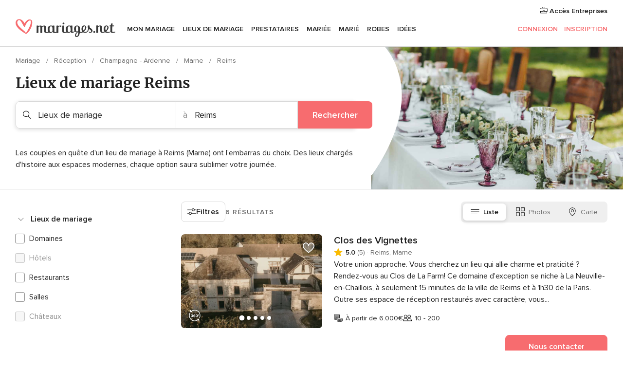

--- FILE ---
content_type: text/html; charset=UTF-8
request_url: https://www.mariages.net/reception/marne/reims
body_size: 66058
content:
<!DOCTYPE html>
<html lang="fr-FR" prefix="og: http://ogp.me/ns#">
<head>
<meta http-equiv="Content-Type" content="text/html; charset=utf-8"><script type="text/javascript">(window.NREUM||(NREUM={})).init={privacy:{cookies_enabled:true},ajax:{deny_list:["bam.nr-data.net"]},feature_flags:["soft_nav"],distributed_tracing:{enabled:true}};(window.NREUM||(NREUM={})).loader_config={agentID:"1103461545",accountID:"1041",trustKey:"1041",xpid:"VQYDUEVQCAQEVFhSBwU=",licenseKey:"2f0b164c6c",applicationID:"307409004",browserID:"1103461545"};;/*! For license information please see nr-loader-spa-1.308.0.min.js.LICENSE.txt */
(()=>{var e,t,r={384:(e,t,r)=>{"use strict";r.d(t,{NT:()=>a,US:()=>u,Zm:()=>o,bQ:()=>d,dV:()=>c,pV:()=>l});var n=r(6154),i=r(1863),s=r(1910);const a={beacon:"bam.nr-data.net",errorBeacon:"bam.nr-data.net"};function o(){return n.gm.NREUM||(n.gm.NREUM={}),void 0===n.gm.newrelic&&(n.gm.newrelic=n.gm.NREUM),n.gm.NREUM}function c(){let e=o();return e.o||(e.o={ST:n.gm.setTimeout,SI:n.gm.setImmediate||n.gm.setInterval,CT:n.gm.clearTimeout,XHR:n.gm.XMLHttpRequest,REQ:n.gm.Request,EV:n.gm.Event,PR:n.gm.Promise,MO:n.gm.MutationObserver,FETCH:n.gm.fetch,WS:n.gm.WebSocket},(0,s.i)(...Object.values(e.o))),e}function d(e,t){let r=o();r.initializedAgents??={},t.initializedAt={ms:(0,i.t)(),date:new Date},r.initializedAgents[e]=t}function u(e,t){o()[e]=t}function l(){return function(){let e=o();const t=e.info||{};e.info={beacon:a.beacon,errorBeacon:a.errorBeacon,...t}}(),function(){let e=o();const t=e.init||{};e.init={...t}}(),c(),function(){let e=o();const t=e.loader_config||{};e.loader_config={...t}}(),o()}},782:(e,t,r)=>{"use strict";r.d(t,{T:()=>n});const n=r(860).K7.pageViewTiming},860:(e,t,r)=>{"use strict";r.d(t,{$J:()=>u,K7:()=>c,P3:()=>d,XX:()=>i,Yy:()=>o,df:()=>s,qY:()=>n,v4:()=>a});const n="events",i="jserrors",s="browser/blobs",a="rum",o="browser/logs",c={ajax:"ajax",genericEvents:"generic_events",jserrors:i,logging:"logging",metrics:"metrics",pageAction:"page_action",pageViewEvent:"page_view_event",pageViewTiming:"page_view_timing",sessionReplay:"session_replay",sessionTrace:"session_trace",softNav:"soft_navigations",spa:"spa"},d={[c.pageViewEvent]:1,[c.pageViewTiming]:2,[c.metrics]:3,[c.jserrors]:4,[c.spa]:5,[c.ajax]:6,[c.sessionTrace]:7,[c.softNav]:8,[c.sessionReplay]:9,[c.logging]:10,[c.genericEvents]:11},u={[c.pageViewEvent]:a,[c.pageViewTiming]:n,[c.ajax]:n,[c.spa]:n,[c.softNav]:n,[c.metrics]:i,[c.jserrors]:i,[c.sessionTrace]:s,[c.sessionReplay]:s,[c.logging]:o,[c.genericEvents]:"ins"}},944:(e,t,r)=>{"use strict";r.d(t,{R:()=>i});var n=r(3241);function i(e,t){"function"==typeof console.debug&&(console.debug("New Relic Warning: https://github.com/newrelic/newrelic-browser-agent/blob/main/docs/warning-codes.md#".concat(e),t),(0,n.W)({agentIdentifier:null,drained:null,type:"data",name:"warn",feature:"warn",data:{code:e,secondary:t}}))}},993:(e,t,r)=>{"use strict";r.d(t,{A$:()=>s,ET:()=>a,TZ:()=>o,p_:()=>i});var n=r(860);const i={ERROR:"ERROR",WARN:"WARN",INFO:"INFO",DEBUG:"DEBUG",TRACE:"TRACE"},s={OFF:0,ERROR:1,WARN:2,INFO:3,DEBUG:4,TRACE:5},a="log",o=n.K7.logging},1541:(e,t,r)=>{"use strict";r.d(t,{U:()=>i,f:()=>n});const n={MFE:"MFE",BA:"BA"};function i(e,t){if(2!==t?.harvestEndpointVersion)return{};const r=t.agentRef.runtime.appMetadata.agents[0].entityGuid;return e?{"source.id":e.id,"source.name":e.name,"source.type":e.type,"parent.id":e.parent?.id||r,"parent.type":e.parent?.type||n.BA}:{"entity.guid":r,appId:t.agentRef.info.applicationID}}},1687:(e,t,r)=>{"use strict";r.d(t,{Ak:()=>d,Ze:()=>h,x3:()=>u});var n=r(3241),i=r(7836),s=r(3606),a=r(860),o=r(2646);const c={};function d(e,t){const r={staged:!1,priority:a.P3[t]||0};l(e),c[e].get(t)||c[e].set(t,r)}function u(e,t){e&&c[e]&&(c[e].get(t)&&c[e].delete(t),p(e,t,!1),c[e].size&&f(e))}function l(e){if(!e)throw new Error("agentIdentifier required");c[e]||(c[e]=new Map)}function h(e="",t="feature",r=!1){if(l(e),!e||!c[e].get(t)||r)return p(e,t);c[e].get(t).staged=!0,f(e)}function f(e){const t=Array.from(c[e]);t.every(([e,t])=>t.staged)&&(t.sort((e,t)=>e[1].priority-t[1].priority),t.forEach(([t])=>{c[e].delete(t),p(e,t)}))}function p(e,t,r=!0){const a=e?i.ee.get(e):i.ee,c=s.i.handlers;if(!a.aborted&&a.backlog&&c){if((0,n.W)({agentIdentifier:e,type:"lifecycle",name:"drain",feature:t}),r){const e=a.backlog[t],r=c[t];if(r){for(let t=0;e&&t<e.length;++t)g(e[t],r);Object.entries(r).forEach(([e,t])=>{Object.values(t||{}).forEach(t=>{t[0]?.on&&t[0]?.context()instanceof o.y&&t[0].on(e,t[1])})})}}a.isolatedBacklog||delete c[t],a.backlog[t]=null,a.emit("drain-"+t,[])}}function g(e,t){var r=e[1];Object.values(t[r]||{}).forEach(t=>{var r=e[0];if(t[0]===r){var n=t[1],i=e[3],s=e[2];n.apply(i,s)}})}},1738:(e,t,r)=>{"use strict";r.d(t,{U:()=>f,Y:()=>h});var n=r(3241),i=r(9908),s=r(1863),a=r(944),o=r(5701),c=r(3969),d=r(8362),u=r(860),l=r(4261);function h(e,t,r,s){const h=s||r;!h||h[e]&&h[e]!==d.d.prototype[e]||(h[e]=function(){(0,i.p)(c.xV,["API/"+e+"/called"],void 0,u.K7.metrics,r.ee),(0,n.W)({agentIdentifier:r.agentIdentifier,drained:!!o.B?.[r.agentIdentifier],type:"data",name:"api",feature:l.Pl+e,data:{}});try{return t.apply(this,arguments)}catch(e){(0,a.R)(23,e)}})}function f(e,t,r,n,a){const o=e.info;null===r?delete o.jsAttributes[t]:o.jsAttributes[t]=r,(a||null===r)&&(0,i.p)(l.Pl+n,[(0,s.t)(),t,r],void 0,"session",e.ee)}},1741:(e,t,r)=>{"use strict";r.d(t,{W:()=>s});var n=r(944),i=r(4261);class s{#e(e,...t){if(this[e]!==s.prototype[e])return this[e](...t);(0,n.R)(35,e)}addPageAction(e,t){return this.#e(i.hG,e,t)}register(e){return this.#e(i.eY,e)}recordCustomEvent(e,t){return this.#e(i.fF,e,t)}setPageViewName(e,t){return this.#e(i.Fw,e,t)}setCustomAttribute(e,t,r){return this.#e(i.cD,e,t,r)}noticeError(e,t){return this.#e(i.o5,e,t)}setUserId(e,t=!1){return this.#e(i.Dl,e,t)}setApplicationVersion(e){return this.#e(i.nb,e)}setErrorHandler(e){return this.#e(i.bt,e)}addRelease(e,t){return this.#e(i.k6,e,t)}log(e,t){return this.#e(i.$9,e,t)}start(){return this.#e(i.d3)}finished(e){return this.#e(i.BL,e)}recordReplay(){return this.#e(i.CH)}pauseReplay(){return this.#e(i.Tb)}addToTrace(e){return this.#e(i.U2,e)}setCurrentRouteName(e){return this.#e(i.PA,e)}interaction(e){return this.#e(i.dT,e)}wrapLogger(e,t,r){return this.#e(i.Wb,e,t,r)}measure(e,t){return this.#e(i.V1,e,t)}consent(e){return this.#e(i.Pv,e)}}},1863:(e,t,r)=>{"use strict";function n(){return Math.floor(performance.now())}r.d(t,{t:()=>n})},1910:(e,t,r)=>{"use strict";r.d(t,{i:()=>s});var n=r(944);const i=new Map;function s(...e){return e.every(e=>{if(i.has(e))return i.get(e);const t="function"==typeof e?e.toString():"",r=t.includes("[native code]"),s=t.includes("nrWrapper");return r||s||(0,n.R)(64,e?.name||t),i.set(e,r),r})}},2555:(e,t,r)=>{"use strict";r.d(t,{D:()=>o,f:()=>a});var n=r(384),i=r(8122);const s={beacon:n.NT.beacon,errorBeacon:n.NT.errorBeacon,licenseKey:void 0,applicationID:void 0,sa:void 0,queueTime:void 0,applicationTime:void 0,ttGuid:void 0,user:void 0,account:void 0,product:void 0,extra:void 0,jsAttributes:{},userAttributes:void 0,atts:void 0,transactionName:void 0,tNamePlain:void 0};function a(e){try{return!!e.licenseKey&&!!e.errorBeacon&&!!e.applicationID}catch(e){return!1}}const o=e=>(0,i.a)(e,s)},2614:(e,t,r)=>{"use strict";r.d(t,{BB:()=>a,H3:()=>n,g:()=>d,iL:()=>c,tS:()=>o,uh:()=>i,wk:()=>s});const n="NRBA",i="SESSION",s=144e5,a=18e5,o={STARTED:"session-started",PAUSE:"session-pause",RESET:"session-reset",RESUME:"session-resume",UPDATE:"session-update"},c={SAME_TAB:"same-tab",CROSS_TAB:"cross-tab"},d={OFF:0,FULL:1,ERROR:2}},2646:(e,t,r)=>{"use strict";r.d(t,{y:()=>n});class n{constructor(e){this.contextId=e}}},2843:(e,t,r)=>{"use strict";r.d(t,{G:()=>s,u:()=>i});var n=r(3878);function i(e,t=!1,r,i){(0,n.DD)("visibilitychange",function(){if(t)return void("hidden"===document.visibilityState&&e());e(document.visibilityState)},r,i)}function s(e,t,r){(0,n.sp)("pagehide",e,t,r)}},3241:(e,t,r)=>{"use strict";r.d(t,{W:()=>s});var n=r(6154);const i="newrelic";function s(e={}){try{n.gm.dispatchEvent(new CustomEvent(i,{detail:e}))}catch(e){}}},3304:(e,t,r)=>{"use strict";r.d(t,{A:()=>s});var n=r(7836);const i=()=>{const e=new WeakSet;return(t,r)=>{if("object"==typeof r&&null!==r){if(e.has(r))return;e.add(r)}return r}};function s(e){try{return JSON.stringify(e,i())??""}catch(e){try{n.ee.emit("internal-error",[e])}catch(e){}return""}}},3333:(e,t,r)=>{"use strict";r.d(t,{$v:()=>u,TZ:()=>n,Xh:()=>c,Zp:()=>i,kd:()=>d,mq:()=>o,nf:()=>a,qN:()=>s});const n=r(860).K7.genericEvents,i=["auxclick","click","copy","keydown","paste","scrollend"],s=["focus","blur"],a=4,o=1e3,c=2e3,d=["PageAction","UserAction","BrowserPerformance"],u={RESOURCES:"experimental.resources",REGISTER:"register"}},3434:(e,t,r)=>{"use strict";r.d(t,{Jt:()=>s,YM:()=>d});var n=r(7836),i=r(5607);const s="nr@original:".concat(i.W),a=50;var o=Object.prototype.hasOwnProperty,c=!1;function d(e,t){return e||(e=n.ee),r.inPlace=function(e,t,n,i,s){n||(n="");const a="-"===n.charAt(0);for(let o=0;o<t.length;o++){const c=t[o],d=e[c];l(d)||(e[c]=r(d,a?c+n:n,i,c,s))}},r.flag=s,r;function r(t,r,n,c,d){return l(t)?t:(r||(r=""),nrWrapper[s]=t,function(e,t,r){if(Object.defineProperty&&Object.keys)try{return Object.keys(e).forEach(function(r){Object.defineProperty(t,r,{get:function(){return e[r]},set:function(t){return e[r]=t,t}})}),t}catch(e){u([e],r)}for(var n in e)o.call(e,n)&&(t[n]=e[n])}(t,nrWrapper,e),nrWrapper);function nrWrapper(){var s,o,l,h;let f;try{o=this,s=[...arguments],l="function"==typeof n?n(s,o):n||{}}catch(t){u([t,"",[s,o,c],l],e)}i(r+"start",[s,o,c],l,d);const p=performance.now();let g;try{return h=t.apply(o,s),g=performance.now(),h}catch(e){throw g=performance.now(),i(r+"err",[s,o,e],l,d),f=e,f}finally{const e=g-p,t={start:p,end:g,duration:e,isLongTask:e>=a,methodName:c,thrownError:f};t.isLongTask&&i("long-task",[t,o],l,d),i(r+"end",[s,o,h],l,d)}}}function i(r,n,i,s){if(!c||t){var a=c;c=!0;try{e.emit(r,n,i,t,s)}catch(t){u([t,r,n,i],e)}c=a}}}function u(e,t){t||(t=n.ee);try{t.emit("internal-error",e)}catch(e){}}function l(e){return!(e&&"function"==typeof e&&e.apply&&!e[s])}},3606:(e,t,r)=>{"use strict";r.d(t,{i:()=>s});var n=r(9908);s.on=a;var i=s.handlers={};function s(e,t,r,s){a(s||n.d,i,e,t,r)}function a(e,t,r,i,s){s||(s="feature"),e||(e=n.d);var a=t[s]=t[s]||{};(a[r]=a[r]||[]).push([e,i])}},3738:(e,t,r)=>{"use strict";r.d(t,{He:()=>i,Kp:()=>o,Lc:()=>d,Rz:()=>u,TZ:()=>n,bD:()=>s,d3:()=>a,jx:()=>l,sl:()=>h,uP:()=>c});const n=r(860).K7.sessionTrace,i="bstResource",s="resource",a="-start",o="-end",c="fn"+a,d="fn"+o,u="pushState",l=1e3,h=3e4},3785:(e,t,r)=>{"use strict";r.d(t,{R:()=>c,b:()=>d});var n=r(9908),i=r(1863),s=r(860),a=r(3969),o=r(993);function c(e,t,r={},c=o.p_.INFO,d=!0,u,l=(0,i.t)()){(0,n.p)(a.xV,["API/logging/".concat(c.toLowerCase(),"/called")],void 0,s.K7.metrics,e),(0,n.p)(o.ET,[l,t,r,c,d,u],void 0,s.K7.logging,e)}function d(e){return"string"==typeof e&&Object.values(o.p_).some(t=>t===e.toUpperCase().trim())}},3878:(e,t,r)=>{"use strict";function n(e,t){return{capture:e,passive:!1,signal:t}}function i(e,t,r=!1,i){window.addEventListener(e,t,n(r,i))}function s(e,t,r=!1,i){document.addEventListener(e,t,n(r,i))}r.d(t,{DD:()=>s,jT:()=>n,sp:()=>i})},3962:(e,t,r)=>{"use strict";r.d(t,{AM:()=>a,O2:()=>l,OV:()=>s,Qu:()=>h,TZ:()=>c,ih:()=>f,pP:()=>o,t1:()=>u,tC:()=>i,wD:()=>d});var n=r(860);const i=["click","keydown","submit"],s="popstate",a="api",o="initialPageLoad",c=n.K7.softNav,d=5e3,u=500,l={INITIAL_PAGE_LOAD:"",ROUTE_CHANGE:1,UNSPECIFIED:2},h={INTERACTION:1,AJAX:2,CUSTOM_END:3,CUSTOM_TRACER:4},f={IP:"in progress",PF:"pending finish",FIN:"finished",CAN:"cancelled"}},3969:(e,t,r)=>{"use strict";r.d(t,{TZ:()=>n,XG:()=>o,rs:()=>i,xV:()=>a,z_:()=>s});const n=r(860).K7.metrics,i="sm",s="cm",a="storeSupportabilityMetrics",o="storeEventMetrics"},4234:(e,t,r)=>{"use strict";r.d(t,{W:()=>s});var n=r(7836),i=r(1687);class s{constructor(e,t){this.agentIdentifier=e,this.ee=n.ee.get(e),this.featureName=t,this.blocked=!1}deregisterDrain(){(0,i.x3)(this.agentIdentifier,this.featureName)}}},4261:(e,t,r)=>{"use strict";r.d(t,{$9:()=>u,BL:()=>c,CH:()=>p,Dl:()=>R,Fw:()=>w,PA:()=>v,Pl:()=>n,Pv:()=>A,Tb:()=>h,U2:()=>a,V1:()=>E,Wb:()=>T,bt:()=>y,cD:()=>b,d3:()=>x,dT:()=>d,eY:()=>g,fF:()=>f,hG:()=>s,hw:()=>i,k6:()=>o,nb:()=>m,o5:()=>l});const n="api-",i=n+"ixn-",s="addPageAction",a="addToTrace",o="addRelease",c="finished",d="interaction",u="log",l="noticeError",h="pauseReplay",f="recordCustomEvent",p="recordReplay",g="register",m="setApplicationVersion",v="setCurrentRouteName",b="setCustomAttribute",y="setErrorHandler",w="setPageViewName",R="setUserId",x="start",T="wrapLogger",E="measure",A="consent"},5205:(e,t,r)=>{"use strict";r.d(t,{j:()=>S});var n=r(384),i=r(1741);var s=r(2555),a=r(3333);const o=e=>{if(!e||"string"!=typeof e)return!1;try{document.createDocumentFragment().querySelector(e)}catch{return!1}return!0};var c=r(2614),d=r(944),u=r(8122);const l="[data-nr-mask]",h=e=>(0,u.a)(e,(()=>{const e={feature_flags:[],experimental:{allow_registered_children:!1,resources:!1},mask_selector:"*",block_selector:"[data-nr-block]",mask_input_options:{color:!1,date:!1,"datetime-local":!1,email:!1,month:!1,number:!1,range:!1,search:!1,tel:!1,text:!1,time:!1,url:!1,week:!1,textarea:!1,select:!1,password:!0}};return{ajax:{deny_list:void 0,block_internal:!0,enabled:!0,autoStart:!0},api:{get allow_registered_children(){return e.feature_flags.includes(a.$v.REGISTER)||e.experimental.allow_registered_children},set allow_registered_children(t){e.experimental.allow_registered_children=t},duplicate_registered_data:!1},browser_consent_mode:{enabled:!1},distributed_tracing:{enabled:void 0,exclude_newrelic_header:void 0,cors_use_newrelic_header:void 0,cors_use_tracecontext_headers:void 0,allowed_origins:void 0},get feature_flags(){return e.feature_flags},set feature_flags(t){e.feature_flags=t},generic_events:{enabled:!0,autoStart:!0},harvest:{interval:30},jserrors:{enabled:!0,autoStart:!0},logging:{enabled:!0,autoStart:!0},metrics:{enabled:!0,autoStart:!0},obfuscate:void 0,page_action:{enabled:!0},page_view_event:{enabled:!0,autoStart:!0},page_view_timing:{enabled:!0,autoStart:!0},performance:{capture_marks:!1,capture_measures:!1,capture_detail:!0,resources:{get enabled(){return e.feature_flags.includes(a.$v.RESOURCES)||e.experimental.resources},set enabled(t){e.experimental.resources=t},asset_types:[],first_party_domains:[],ignore_newrelic:!0}},privacy:{cookies_enabled:!0},proxy:{assets:void 0,beacon:void 0},session:{expiresMs:c.wk,inactiveMs:c.BB},session_replay:{autoStart:!0,enabled:!1,preload:!1,sampling_rate:10,error_sampling_rate:100,collect_fonts:!1,inline_images:!1,fix_stylesheets:!0,mask_all_inputs:!0,get mask_text_selector(){return e.mask_selector},set mask_text_selector(t){o(t)?e.mask_selector="".concat(t,",").concat(l):""===t||null===t?e.mask_selector=l:(0,d.R)(5,t)},get block_class(){return"nr-block"},get ignore_class(){return"nr-ignore"},get mask_text_class(){return"nr-mask"},get block_selector(){return e.block_selector},set block_selector(t){o(t)?e.block_selector+=",".concat(t):""!==t&&(0,d.R)(6,t)},get mask_input_options(){return e.mask_input_options},set mask_input_options(t){t&&"object"==typeof t?e.mask_input_options={...t,password:!0}:(0,d.R)(7,t)}},session_trace:{enabled:!0,autoStart:!0},soft_navigations:{enabled:!0,autoStart:!0},spa:{enabled:!0,autoStart:!0},ssl:void 0,user_actions:{enabled:!0,elementAttributes:["id","className","tagName","type"]}}})());var f=r(6154),p=r(9324);let g=0;const m={buildEnv:p.F3,distMethod:p.Xs,version:p.xv,originTime:f.WN},v={consented:!1},b={appMetadata:{},get consented(){return this.session?.state?.consent||v.consented},set consented(e){v.consented=e},customTransaction:void 0,denyList:void 0,disabled:!1,harvester:void 0,isolatedBacklog:!1,isRecording:!1,loaderType:void 0,maxBytes:3e4,obfuscator:void 0,onerror:void 0,ptid:void 0,releaseIds:{},session:void 0,timeKeeper:void 0,registeredEntities:[],jsAttributesMetadata:{bytes:0},get harvestCount(){return++g}},y=e=>{const t=(0,u.a)(e,b),r=Object.keys(m).reduce((e,t)=>(e[t]={value:m[t],writable:!1,configurable:!0,enumerable:!0},e),{});return Object.defineProperties(t,r)};var w=r(5701);const R=e=>{const t=e.startsWith("http");e+="/",r.p=t?e:"https://"+e};var x=r(7836),T=r(3241);const E={accountID:void 0,trustKey:void 0,agentID:void 0,licenseKey:void 0,applicationID:void 0,xpid:void 0},A=e=>(0,u.a)(e,E),_=new Set;function S(e,t={},r,a){let{init:o,info:c,loader_config:d,runtime:u={},exposed:l=!0}=t;if(!c){const e=(0,n.pV)();o=e.init,c=e.info,d=e.loader_config}e.init=h(o||{}),e.loader_config=A(d||{}),c.jsAttributes??={},f.bv&&(c.jsAttributes.isWorker=!0),e.info=(0,s.D)(c);const p=e.init,g=[c.beacon,c.errorBeacon];_.has(e.agentIdentifier)||(p.proxy.assets&&(R(p.proxy.assets),g.push(p.proxy.assets)),p.proxy.beacon&&g.push(p.proxy.beacon),e.beacons=[...g],function(e){const t=(0,n.pV)();Object.getOwnPropertyNames(i.W.prototype).forEach(r=>{const n=i.W.prototype[r];if("function"!=typeof n||"constructor"===n)return;let s=t[r];e[r]&&!1!==e.exposed&&"micro-agent"!==e.runtime?.loaderType&&(t[r]=(...t)=>{const n=e[r](...t);return s?s(...t):n})})}(e),(0,n.US)("activatedFeatures",w.B)),u.denyList=[...p.ajax.deny_list||[],...p.ajax.block_internal?g:[]],u.ptid=e.agentIdentifier,u.loaderType=r,e.runtime=y(u),_.has(e.agentIdentifier)||(e.ee=x.ee.get(e.agentIdentifier),e.exposed=l,(0,T.W)({agentIdentifier:e.agentIdentifier,drained:!!w.B?.[e.agentIdentifier],type:"lifecycle",name:"initialize",feature:void 0,data:e.config})),_.add(e.agentIdentifier)}},5270:(e,t,r)=>{"use strict";r.d(t,{Aw:()=>a,SR:()=>s,rF:()=>o});var n=r(384),i=r(7767);function s(e){return!!(0,n.dV)().o.MO&&(0,i.V)(e)&&!0===e?.session_trace.enabled}function a(e){return!0===e?.session_replay.preload&&s(e)}function o(e,t){try{if("string"==typeof t?.type){if("password"===t.type.toLowerCase())return"*".repeat(e?.length||0);if(void 0!==t?.dataset?.nrUnmask||t?.classList?.contains("nr-unmask"))return e}}catch(e){}return"string"==typeof e?e.replace(/[\S]/g,"*"):"*".repeat(e?.length||0)}},5289:(e,t,r)=>{"use strict";r.d(t,{GG:()=>a,Qr:()=>c,sB:()=>o});var n=r(3878),i=r(6389);function s(){return"undefined"==typeof document||"complete"===document.readyState}function a(e,t){if(s())return e();const r=(0,i.J)(e),a=setInterval(()=>{s()&&(clearInterval(a),r())},500);(0,n.sp)("load",r,t)}function o(e){if(s())return e();(0,n.DD)("DOMContentLoaded",e)}function c(e){if(s())return e();(0,n.sp)("popstate",e)}},5607:(e,t,r)=>{"use strict";r.d(t,{W:()=>n});const n=(0,r(9566).bz)()},5701:(e,t,r)=>{"use strict";r.d(t,{B:()=>s,t:()=>a});var n=r(3241);const i=new Set,s={};function a(e,t){const r=t.agentIdentifier;s[r]??={},e&&"object"==typeof e&&(i.has(r)||(t.ee.emit("rumresp",[e]),s[r]=e,i.add(r),(0,n.W)({agentIdentifier:r,loaded:!0,drained:!0,type:"lifecycle",name:"load",feature:void 0,data:e})))}},6154:(e,t,r)=>{"use strict";r.d(t,{OF:()=>d,RI:()=>i,WN:()=>h,bv:()=>s,eN:()=>f,gm:()=>a,lR:()=>l,m:()=>c,mw:()=>o,sb:()=>u});var n=r(1863);const i="undefined"!=typeof window&&!!window.document,s="undefined"!=typeof WorkerGlobalScope&&("undefined"!=typeof self&&self instanceof WorkerGlobalScope&&self.navigator instanceof WorkerNavigator||"undefined"!=typeof globalThis&&globalThis instanceof WorkerGlobalScope&&globalThis.navigator instanceof WorkerNavigator),a=i?window:"undefined"!=typeof WorkerGlobalScope&&("undefined"!=typeof self&&self instanceof WorkerGlobalScope&&self||"undefined"!=typeof globalThis&&globalThis instanceof WorkerGlobalScope&&globalThis),o=Boolean("hidden"===a?.document?.visibilityState),c=""+a?.location,d=/iPad|iPhone|iPod/.test(a.navigator?.userAgent),u=d&&"undefined"==typeof SharedWorker,l=(()=>{const e=a.navigator?.userAgent?.match(/Firefox[/\s](\d+\.\d+)/);return Array.isArray(e)&&e.length>=2?+e[1]:0})(),h=Date.now()-(0,n.t)(),f=()=>"undefined"!=typeof PerformanceNavigationTiming&&a?.performance?.getEntriesByType("navigation")?.[0]?.responseStart},6344:(e,t,r)=>{"use strict";r.d(t,{BB:()=>u,Qb:()=>l,TZ:()=>i,Ug:()=>a,Vh:()=>s,_s:()=>o,bc:()=>d,yP:()=>c});var n=r(2614);const i=r(860).K7.sessionReplay,s="errorDuringReplay",a=.12,o={DomContentLoaded:0,Load:1,FullSnapshot:2,IncrementalSnapshot:3,Meta:4,Custom:5},c={[n.g.ERROR]:15e3,[n.g.FULL]:3e5,[n.g.OFF]:0},d={RESET:{message:"Session was reset",sm:"Reset"},IMPORT:{message:"Recorder failed to import",sm:"Import"},TOO_MANY:{message:"429: Too Many Requests",sm:"Too-Many"},TOO_BIG:{message:"Payload was too large",sm:"Too-Big"},CROSS_TAB:{message:"Session Entity was set to OFF on another tab",sm:"Cross-Tab"},ENTITLEMENTS:{message:"Session Replay is not allowed and will not be started",sm:"Entitlement"}},u=5e3,l={API:"api",RESUME:"resume",SWITCH_TO_FULL:"switchToFull",INITIALIZE:"initialize",PRELOAD:"preload"}},6389:(e,t,r)=>{"use strict";function n(e,t=500,r={}){const n=r?.leading||!1;let i;return(...r)=>{n&&void 0===i&&(e.apply(this,r),i=setTimeout(()=>{i=clearTimeout(i)},t)),n||(clearTimeout(i),i=setTimeout(()=>{e.apply(this,r)},t))}}function i(e){let t=!1;return(...r)=>{t||(t=!0,e.apply(this,r))}}r.d(t,{J:()=>i,s:()=>n})},6630:(e,t,r)=>{"use strict";r.d(t,{T:()=>n});const n=r(860).K7.pageViewEvent},6774:(e,t,r)=>{"use strict";r.d(t,{T:()=>n});const n=r(860).K7.jserrors},7295:(e,t,r)=>{"use strict";r.d(t,{Xv:()=>a,gX:()=>i,iW:()=>s});var n=[];function i(e){if(!e||s(e))return!1;if(0===n.length)return!0;if("*"===n[0].hostname)return!1;for(var t=0;t<n.length;t++){var r=n[t];if(r.hostname.test(e.hostname)&&r.pathname.test(e.pathname))return!1}return!0}function s(e){return void 0===e.hostname}function a(e){if(n=[],e&&e.length)for(var t=0;t<e.length;t++){let r=e[t];if(!r)continue;if("*"===r)return void(n=[{hostname:"*"}]);0===r.indexOf("http://")?r=r.substring(7):0===r.indexOf("https://")&&(r=r.substring(8));const i=r.indexOf("/");let s,a;i>0?(s=r.substring(0,i),a=r.substring(i)):(s=r,a="*");let[c]=s.split(":");n.push({hostname:o(c),pathname:o(a,!0)})}}function o(e,t=!1){const r=e.replace(/[.+?^${}()|[\]\\]/g,e=>"\\"+e).replace(/\*/g,".*?");return new RegExp((t?"^":"")+r+"$")}},7485:(e,t,r)=>{"use strict";r.d(t,{D:()=>i});var n=r(6154);function i(e){if(0===(e||"").indexOf("data:"))return{protocol:"data"};try{const t=new URL(e,location.href),r={port:t.port,hostname:t.hostname,pathname:t.pathname,search:t.search,protocol:t.protocol.slice(0,t.protocol.indexOf(":")),sameOrigin:t.protocol===n.gm?.location?.protocol&&t.host===n.gm?.location?.host};return r.port&&""!==r.port||("http:"===t.protocol&&(r.port="80"),"https:"===t.protocol&&(r.port="443")),r.pathname&&""!==r.pathname?r.pathname.startsWith("/")||(r.pathname="/".concat(r.pathname)):r.pathname="/",r}catch(e){return{}}}},7699:(e,t,r)=>{"use strict";r.d(t,{It:()=>s,KC:()=>o,No:()=>i,qh:()=>a});var n=r(860);const i=16e3,s=1e6,a="SESSION_ERROR",o={[n.K7.logging]:!0,[n.K7.genericEvents]:!1,[n.K7.jserrors]:!1,[n.K7.ajax]:!1}},7767:(e,t,r)=>{"use strict";r.d(t,{V:()=>i});var n=r(6154);const i=e=>n.RI&&!0===e?.privacy.cookies_enabled},7836:(e,t,r)=>{"use strict";r.d(t,{P:()=>o,ee:()=>c});var n=r(384),i=r(8990),s=r(2646),a=r(5607);const o="nr@context:".concat(a.W),c=function e(t,r){var n={},a={},u={},l=!1;try{l=16===r.length&&d.initializedAgents?.[r]?.runtime.isolatedBacklog}catch(e){}var h={on:p,addEventListener:p,removeEventListener:function(e,t){var r=n[e];if(!r)return;for(var i=0;i<r.length;i++)r[i]===t&&r.splice(i,1)},emit:function(e,r,n,i,s){!1!==s&&(s=!0);if(c.aborted&&!i)return;t&&s&&t.emit(e,r,n);var o=f(n);g(e).forEach(e=>{e.apply(o,r)});var d=v()[a[e]];d&&d.push([h,e,r,o]);return o},get:m,listeners:g,context:f,buffer:function(e,t){const r=v();if(t=t||"feature",h.aborted)return;Object.entries(e||{}).forEach(([e,n])=>{a[n]=t,t in r||(r[t]=[])})},abort:function(){h._aborted=!0,Object.keys(h.backlog).forEach(e=>{delete h.backlog[e]})},isBuffering:function(e){return!!v()[a[e]]},debugId:r,backlog:l?{}:t&&"object"==typeof t.backlog?t.backlog:{},isolatedBacklog:l};return Object.defineProperty(h,"aborted",{get:()=>{let e=h._aborted||!1;return e||(t&&(e=t.aborted),e)}}),h;function f(e){return e&&e instanceof s.y?e:e?(0,i.I)(e,o,()=>new s.y(o)):new s.y(o)}function p(e,t){n[e]=g(e).concat(t)}function g(e){return n[e]||[]}function m(t){return u[t]=u[t]||e(h,t)}function v(){return h.backlog}}(void 0,"globalEE"),d=(0,n.Zm)();d.ee||(d.ee=c)},8122:(e,t,r)=>{"use strict";r.d(t,{a:()=>i});var n=r(944);function i(e,t){try{if(!e||"object"!=typeof e)return(0,n.R)(3);if(!t||"object"!=typeof t)return(0,n.R)(4);const r=Object.create(Object.getPrototypeOf(t),Object.getOwnPropertyDescriptors(t)),s=0===Object.keys(r).length?e:r;for(let a in s)if(void 0!==e[a])try{if(null===e[a]){r[a]=null;continue}Array.isArray(e[a])&&Array.isArray(t[a])?r[a]=Array.from(new Set([...e[a],...t[a]])):"object"==typeof e[a]&&"object"==typeof t[a]?r[a]=i(e[a],t[a]):r[a]=e[a]}catch(e){r[a]||(0,n.R)(1,e)}return r}catch(e){(0,n.R)(2,e)}}},8139:(e,t,r)=>{"use strict";r.d(t,{u:()=>h});var n=r(7836),i=r(3434),s=r(8990),a=r(6154);const o={},c=a.gm.XMLHttpRequest,d="addEventListener",u="removeEventListener",l="nr@wrapped:".concat(n.P);function h(e){var t=function(e){return(e||n.ee).get("events")}(e);if(o[t.debugId]++)return t;o[t.debugId]=1;var r=(0,i.YM)(t,!0);function h(e){r.inPlace(e,[d,u],"-",p)}function p(e,t){return e[1]}return"getPrototypeOf"in Object&&(a.RI&&f(document,h),c&&f(c.prototype,h),f(a.gm,h)),t.on(d+"-start",function(e,t){var n=e[1];if(null!==n&&("function"==typeof n||"object"==typeof n)&&"newrelic"!==e[0]){var i=(0,s.I)(n,l,function(){var e={object:function(){if("function"!=typeof n.handleEvent)return;return n.handleEvent.apply(n,arguments)},function:n}[typeof n];return e?r(e,"fn-",null,e.name||"anonymous"):n});this.wrapped=e[1]=i}}),t.on(u+"-start",function(e){e[1]=this.wrapped||e[1]}),t}function f(e,t,...r){let n=e;for(;"object"==typeof n&&!Object.prototype.hasOwnProperty.call(n,d);)n=Object.getPrototypeOf(n);n&&t(n,...r)}},8362:(e,t,r)=>{"use strict";r.d(t,{d:()=>s});var n=r(9566),i=r(1741);class s extends i.W{agentIdentifier=(0,n.LA)(16)}},8374:(e,t,r)=>{r.nc=(()=>{try{return document?.currentScript?.nonce}catch(e){}return""})()},8990:(e,t,r)=>{"use strict";r.d(t,{I:()=>i});var n=Object.prototype.hasOwnProperty;function i(e,t,r){if(n.call(e,t))return e[t];var i=r();if(Object.defineProperty&&Object.keys)try{return Object.defineProperty(e,t,{value:i,writable:!0,enumerable:!1}),i}catch(e){}return e[t]=i,i}},9119:(e,t,r)=>{"use strict";r.d(t,{L:()=>s});var n=/([^?#]*)[^#]*(#[^?]*|$).*/,i=/([^?#]*)().*/;function s(e,t){return e?e.replace(t?n:i,"$1$2"):e}},9300:(e,t,r)=>{"use strict";r.d(t,{T:()=>n});const n=r(860).K7.ajax},9324:(e,t,r)=>{"use strict";r.d(t,{AJ:()=>a,F3:()=>i,Xs:()=>s,Yq:()=>o,xv:()=>n});const n="1.308.0",i="PROD",s="CDN",a="@newrelic/rrweb",o="1.0.1"},9566:(e,t,r)=>{"use strict";r.d(t,{LA:()=>o,ZF:()=>c,bz:()=>a,el:()=>d});var n=r(6154);const i="xxxxxxxx-xxxx-4xxx-yxxx-xxxxxxxxxxxx";function s(e,t){return e?15&e[t]:16*Math.random()|0}function a(){const e=n.gm?.crypto||n.gm?.msCrypto;let t,r=0;return e&&e.getRandomValues&&(t=e.getRandomValues(new Uint8Array(30))),i.split("").map(e=>"x"===e?s(t,r++).toString(16):"y"===e?(3&s()|8).toString(16):e).join("")}function o(e){const t=n.gm?.crypto||n.gm?.msCrypto;let r,i=0;t&&t.getRandomValues&&(r=t.getRandomValues(new Uint8Array(e)));const a=[];for(var o=0;o<e;o++)a.push(s(r,i++).toString(16));return a.join("")}function c(){return o(16)}function d(){return o(32)}},9908:(e,t,r)=>{"use strict";r.d(t,{d:()=>n,p:()=>i});var n=r(7836).ee.get("handle");function i(e,t,r,i,s){s?(s.buffer([e],i),s.emit(e,t,r)):(n.buffer([e],i),n.emit(e,t,r))}}},n={};function i(e){var t=n[e];if(void 0!==t)return t.exports;var s=n[e]={exports:{}};return r[e](s,s.exports,i),s.exports}i.m=r,i.d=(e,t)=>{for(var r in t)i.o(t,r)&&!i.o(e,r)&&Object.defineProperty(e,r,{enumerable:!0,get:t[r]})},i.f={},i.e=e=>Promise.all(Object.keys(i.f).reduce((t,r)=>(i.f[r](e,t),t),[])),i.u=e=>({212:"nr-spa-compressor",249:"nr-spa-recorder",478:"nr-spa"}[e]+"-1.308.0.min.js"),i.o=(e,t)=>Object.prototype.hasOwnProperty.call(e,t),e={},t="NRBA-1.308.0.PROD:",i.l=(r,n,s,a)=>{if(e[r])e[r].push(n);else{var o,c;if(void 0!==s)for(var d=document.getElementsByTagName("script"),u=0;u<d.length;u++){var l=d[u];if(l.getAttribute("src")==r||l.getAttribute("data-webpack")==t+s){o=l;break}}if(!o){c=!0;var h={478:"sha512-RSfSVnmHk59T/uIPbdSE0LPeqcEdF4/+XhfJdBuccH5rYMOEZDhFdtnh6X6nJk7hGpzHd9Ujhsy7lZEz/ORYCQ==",249:"sha512-ehJXhmntm85NSqW4MkhfQqmeKFulra3klDyY0OPDUE+sQ3GokHlPh1pmAzuNy//3j4ac6lzIbmXLvGQBMYmrkg==",212:"sha512-B9h4CR46ndKRgMBcK+j67uSR2RCnJfGefU+A7FrgR/k42ovXy5x/MAVFiSvFxuVeEk/pNLgvYGMp1cBSK/G6Fg=="};(o=document.createElement("script")).charset="utf-8",i.nc&&o.setAttribute("nonce",i.nc),o.setAttribute("data-webpack",t+s),o.src=r,0!==o.src.indexOf(window.location.origin+"/")&&(o.crossOrigin="anonymous"),h[a]&&(o.integrity=h[a])}e[r]=[n];var f=(t,n)=>{o.onerror=o.onload=null,clearTimeout(p);var i=e[r];if(delete e[r],o.parentNode&&o.parentNode.removeChild(o),i&&i.forEach(e=>e(n)),t)return t(n)},p=setTimeout(f.bind(null,void 0,{type:"timeout",target:o}),12e4);o.onerror=f.bind(null,o.onerror),o.onload=f.bind(null,o.onload),c&&document.head.appendChild(o)}},i.r=e=>{"undefined"!=typeof Symbol&&Symbol.toStringTag&&Object.defineProperty(e,Symbol.toStringTag,{value:"Module"}),Object.defineProperty(e,"__esModule",{value:!0})},i.p="https://js-agent.newrelic.com/",(()=>{var e={38:0,788:0};i.f.j=(t,r)=>{var n=i.o(e,t)?e[t]:void 0;if(0!==n)if(n)r.push(n[2]);else{var s=new Promise((r,i)=>n=e[t]=[r,i]);r.push(n[2]=s);var a=i.p+i.u(t),o=new Error;i.l(a,r=>{if(i.o(e,t)&&(0!==(n=e[t])&&(e[t]=void 0),n)){var s=r&&("load"===r.type?"missing":r.type),a=r&&r.target&&r.target.src;o.message="Loading chunk "+t+" failed: ("+s+": "+a+")",o.name="ChunkLoadError",o.type=s,o.request=a,n[1](o)}},"chunk-"+t,t)}};var t=(t,r)=>{var n,s,[a,o,c]=r,d=0;if(a.some(t=>0!==e[t])){for(n in o)i.o(o,n)&&(i.m[n]=o[n]);if(c)c(i)}for(t&&t(r);d<a.length;d++)s=a[d],i.o(e,s)&&e[s]&&e[s][0](),e[s]=0},r=self["webpackChunk:NRBA-1.308.0.PROD"]=self["webpackChunk:NRBA-1.308.0.PROD"]||[];r.forEach(t.bind(null,0)),r.push=t.bind(null,r.push.bind(r))})(),(()=>{"use strict";i(8374);var e=i(8362),t=i(860);const r=Object.values(t.K7);var n=i(5205);var s=i(9908),a=i(1863),o=i(4261),c=i(1738);var d=i(1687),u=i(4234),l=i(5289),h=i(6154),f=i(944),p=i(5270),g=i(7767),m=i(6389),v=i(7699);class b extends u.W{constructor(e,t){super(e.agentIdentifier,t),this.agentRef=e,this.abortHandler=void 0,this.featAggregate=void 0,this.loadedSuccessfully=void 0,this.onAggregateImported=new Promise(e=>{this.loadedSuccessfully=e}),this.deferred=Promise.resolve(),!1===e.init[this.featureName].autoStart?this.deferred=new Promise((t,r)=>{this.ee.on("manual-start-all",(0,m.J)(()=>{(0,d.Ak)(e.agentIdentifier,this.featureName),t()}))}):(0,d.Ak)(e.agentIdentifier,t)}importAggregator(e,t,r={}){if(this.featAggregate)return;const n=async()=>{let n;await this.deferred;try{if((0,g.V)(e.init)){const{setupAgentSession:t}=await i.e(478).then(i.bind(i,8766));n=t(e)}}catch(e){(0,f.R)(20,e),this.ee.emit("internal-error",[e]),(0,s.p)(v.qh,[e],void 0,this.featureName,this.ee)}try{if(!this.#t(this.featureName,n,e.init))return(0,d.Ze)(this.agentIdentifier,this.featureName),void this.loadedSuccessfully(!1);const{Aggregate:i}=await t();this.featAggregate=new i(e,r),e.runtime.harvester.initializedAggregates.push(this.featAggregate),this.loadedSuccessfully(!0)}catch(e){(0,f.R)(34,e),this.abortHandler?.(),(0,d.Ze)(this.agentIdentifier,this.featureName,!0),this.loadedSuccessfully(!1),this.ee&&this.ee.abort()}};h.RI?(0,l.GG)(()=>n(),!0):n()}#t(e,r,n){if(this.blocked)return!1;switch(e){case t.K7.sessionReplay:return(0,p.SR)(n)&&!!r;case t.K7.sessionTrace:return!!r;default:return!0}}}var y=i(6630),w=i(2614),R=i(3241);class x extends b{static featureName=y.T;constructor(e){var t;super(e,y.T),this.setupInspectionEvents(e.agentIdentifier),t=e,(0,c.Y)(o.Fw,function(e,r){"string"==typeof e&&("/"!==e.charAt(0)&&(e="/"+e),t.runtime.customTransaction=(r||"http://custom.transaction")+e,(0,s.p)(o.Pl+o.Fw,[(0,a.t)()],void 0,void 0,t.ee))},t),this.importAggregator(e,()=>i.e(478).then(i.bind(i,2467)))}setupInspectionEvents(e){const t=(t,r)=>{t&&(0,R.W)({agentIdentifier:e,timeStamp:t.timeStamp,loaded:"complete"===t.target.readyState,type:"window",name:r,data:t.target.location+""})};(0,l.sB)(e=>{t(e,"DOMContentLoaded")}),(0,l.GG)(e=>{t(e,"load")}),(0,l.Qr)(e=>{t(e,"navigate")}),this.ee.on(w.tS.UPDATE,(t,r)=>{(0,R.W)({agentIdentifier:e,type:"lifecycle",name:"session",data:r})})}}var T=i(384);class E extends e.d{constructor(e){var t;(super(),h.gm)?(this.features={},(0,T.bQ)(this.agentIdentifier,this),this.desiredFeatures=new Set(e.features||[]),this.desiredFeatures.add(x),(0,n.j)(this,e,e.loaderType||"agent"),t=this,(0,c.Y)(o.cD,function(e,r,n=!1){if("string"==typeof e){if(["string","number","boolean"].includes(typeof r)||null===r)return(0,c.U)(t,e,r,o.cD,n);(0,f.R)(40,typeof r)}else(0,f.R)(39,typeof e)},t),function(e){(0,c.Y)(o.Dl,function(t,r=!1){if("string"!=typeof t&&null!==t)return void(0,f.R)(41,typeof t);const n=e.info.jsAttributes["enduser.id"];r&&null!=n&&n!==t?(0,s.p)(o.Pl+"setUserIdAndResetSession",[t],void 0,"session",e.ee):(0,c.U)(e,"enduser.id",t,o.Dl,!0)},e)}(this),function(e){(0,c.Y)(o.nb,function(t){if("string"==typeof t||null===t)return(0,c.U)(e,"application.version",t,o.nb,!1);(0,f.R)(42,typeof t)},e)}(this),function(e){(0,c.Y)(o.d3,function(){e.ee.emit("manual-start-all")},e)}(this),function(e){(0,c.Y)(o.Pv,function(t=!0){if("boolean"==typeof t){if((0,s.p)(o.Pl+o.Pv,[t],void 0,"session",e.ee),e.runtime.consented=t,t){const t=e.features.page_view_event;t.onAggregateImported.then(e=>{const r=t.featAggregate;e&&!r.sentRum&&r.sendRum()})}}else(0,f.R)(65,typeof t)},e)}(this),this.run()):(0,f.R)(21)}get config(){return{info:this.info,init:this.init,loader_config:this.loader_config,runtime:this.runtime}}get api(){return this}run(){try{const e=function(e){const t={};return r.forEach(r=>{t[r]=!!e[r]?.enabled}),t}(this.init),n=[...this.desiredFeatures];n.sort((e,r)=>t.P3[e.featureName]-t.P3[r.featureName]),n.forEach(r=>{if(!e[r.featureName]&&r.featureName!==t.K7.pageViewEvent)return;if(r.featureName===t.K7.spa)return void(0,f.R)(67);const n=function(e){switch(e){case t.K7.ajax:return[t.K7.jserrors];case t.K7.sessionTrace:return[t.K7.ajax,t.K7.pageViewEvent];case t.K7.sessionReplay:return[t.K7.sessionTrace];case t.K7.pageViewTiming:return[t.K7.pageViewEvent];default:return[]}}(r.featureName).filter(e=>!(e in this.features));n.length>0&&(0,f.R)(36,{targetFeature:r.featureName,missingDependencies:n}),this.features[r.featureName]=new r(this)})}catch(e){(0,f.R)(22,e);for(const e in this.features)this.features[e].abortHandler?.();const t=(0,T.Zm)();delete t.initializedAgents[this.agentIdentifier]?.features,delete this.sharedAggregator;return t.ee.get(this.agentIdentifier).abort(),!1}}}var A=i(2843),_=i(782);class S extends b{static featureName=_.T;constructor(e){super(e,_.T),h.RI&&((0,A.u)(()=>(0,s.p)("docHidden",[(0,a.t)()],void 0,_.T,this.ee),!0),(0,A.G)(()=>(0,s.p)("winPagehide",[(0,a.t)()],void 0,_.T,this.ee)),this.importAggregator(e,()=>i.e(478).then(i.bind(i,9917))))}}var O=i(3969);class I extends b{static featureName=O.TZ;constructor(e){super(e,O.TZ),h.RI&&document.addEventListener("securitypolicyviolation",e=>{(0,s.p)(O.xV,["Generic/CSPViolation/Detected"],void 0,this.featureName,this.ee)}),this.importAggregator(e,()=>i.e(478).then(i.bind(i,6555)))}}var N=i(6774),P=i(3878),k=i(3304);class D{constructor(e,t,r,n,i){this.name="UncaughtError",this.message="string"==typeof e?e:(0,k.A)(e),this.sourceURL=t,this.line=r,this.column=n,this.__newrelic=i}}function C(e){return M(e)?e:new D(void 0!==e?.message?e.message:e,e?.filename||e?.sourceURL,e?.lineno||e?.line,e?.colno||e?.col,e?.__newrelic,e?.cause)}function j(e){const t="Unhandled Promise Rejection: ";if(!e?.reason)return;if(M(e.reason)){try{e.reason.message.startsWith(t)||(e.reason.message=t+e.reason.message)}catch(e){}return C(e.reason)}const r=C(e.reason);return(r.message||"").startsWith(t)||(r.message=t+r.message),r}function L(e){if(e.error instanceof SyntaxError&&!/:\d+$/.test(e.error.stack?.trim())){const t=new D(e.message,e.filename,e.lineno,e.colno,e.error.__newrelic,e.cause);return t.name=SyntaxError.name,t}return M(e.error)?e.error:C(e)}function M(e){return e instanceof Error&&!!e.stack}function H(e,r,n,i,o=(0,a.t)()){"string"==typeof e&&(e=new Error(e)),(0,s.p)("err",[e,o,!1,r,n.runtime.isRecording,void 0,i],void 0,t.K7.jserrors,n.ee),(0,s.p)("uaErr",[],void 0,t.K7.genericEvents,n.ee)}var B=i(1541),K=i(993),W=i(3785);function U(e,{customAttributes:t={},level:r=K.p_.INFO}={},n,i,s=(0,a.t)()){(0,W.R)(n.ee,e,t,r,!1,i,s)}function F(e,r,n,i,c=(0,a.t)()){(0,s.p)(o.Pl+o.hG,[c,e,r,i],void 0,t.K7.genericEvents,n.ee)}function V(e,r,n,i,c=(0,a.t)()){const{start:d,end:u,customAttributes:l}=r||{},h={customAttributes:l||{}};if("object"!=typeof h.customAttributes||"string"!=typeof e||0===e.length)return void(0,f.R)(57);const p=(e,t)=>null==e?t:"number"==typeof e?e:e instanceof PerformanceMark?e.startTime:Number.NaN;if(h.start=p(d,0),h.end=p(u,c),Number.isNaN(h.start)||Number.isNaN(h.end))(0,f.R)(57);else{if(h.duration=h.end-h.start,!(h.duration<0))return(0,s.p)(o.Pl+o.V1,[h,e,i],void 0,t.K7.genericEvents,n.ee),h;(0,f.R)(58)}}function G(e,r={},n,i,c=(0,a.t)()){(0,s.p)(o.Pl+o.fF,[c,e,r,i],void 0,t.K7.genericEvents,n.ee)}function z(e){(0,c.Y)(o.eY,function(t){return Y(e,t)},e)}function Y(e,r,n){(0,f.R)(54,"newrelic.register"),r||={},r.type=B.f.MFE,r.licenseKey||=e.info.licenseKey,r.blocked=!1,r.parent=n||{},Array.isArray(r.tags)||(r.tags=[]);const i={};r.tags.forEach(e=>{"name"!==e&&"id"!==e&&(i["source.".concat(e)]=!0)}),r.isolated??=!0;let o=()=>{};const c=e.runtime.registeredEntities;if(!r.isolated){const e=c.find(({metadata:{target:{id:e}}})=>e===r.id&&!r.isolated);if(e)return e}const d=e=>{r.blocked=!0,o=e};function u(e){return"string"==typeof e&&!!e.trim()&&e.trim().length<501||"number"==typeof e}e.init.api.allow_registered_children||d((0,m.J)(()=>(0,f.R)(55))),u(r.id)&&u(r.name)||d((0,m.J)(()=>(0,f.R)(48,r)));const l={addPageAction:(t,n={})=>g(F,[t,{...i,...n},e],r),deregister:()=>{d((0,m.J)(()=>(0,f.R)(68)))},log:(t,n={})=>g(U,[t,{...n,customAttributes:{...i,...n.customAttributes||{}}},e],r),measure:(t,n={})=>g(V,[t,{...n,customAttributes:{...i,...n.customAttributes||{}}},e],r),noticeError:(t,n={})=>g(H,[t,{...i,...n},e],r),register:(t={})=>g(Y,[e,t],l.metadata.target),recordCustomEvent:(t,n={})=>g(G,[t,{...i,...n},e],r),setApplicationVersion:e=>p("application.version",e),setCustomAttribute:(e,t)=>p(e,t),setUserId:e=>p("enduser.id",e),metadata:{customAttributes:i,target:r}},h=()=>(r.blocked&&o(),r.blocked);h()||c.push(l);const p=(e,t)=>{h()||(i[e]=t)},g=(r,n,i)=>{if(h())return;const o=(0,a.t)();(0,s.p)(O.xV,["API/register/".concat(r.name,"/called")],void 0,t.K7.metrics,e.ee);try{if(e.init.api.duplicate_registered_data&&"register"!==r.name){let e=n;if(n[1]instanceof Object){const t={"child.id":i.id,"child.type":i.type};e="customAttributes"in n[1]?[n[0],{...n[1],customAttributes:{...n[1].customAttributes,...t}},...n.slice(2)]:[n[0],{...n[1],...t},...n.slice(2)]}r(...e,void 0,o)}return r(...n,i,o)}catch(e){(0,f.R)(50,e)}};return l}class Z extends b{static featureName=N.T;constructor(e){var t;super(e,N.T),t=e,(0,c.Y)(o.o5,(e,r)=>H(e,r,t),t),function(e){(0,c.Y)(o.bt,function(t){e.runtime.onerror=t},e)}(e),function(e){let t=0;(0,c.Y)(o.k6,function(e,r){++t>10||(this.runtime.releaseIds[e.slice(-200)]=(""+r).slice(-200))},e)}(e),z(e);try{this.removeOnAbort=new AbortController}catch(e){}this.ee.on("internal-error",(t,r)=>{this.abortHandler&&(0,s.p)("ierr",[C(t),(0,a.t)(),!0,{},e.runtime.isRecording,r],void 0,this.featureName,this.ee)}),h.gm.addEventListener("unhandledrejection",t=>{this.abortHandler&&(0,s.p)("err",[j(t),(0,a.t)(),!1,{unhandledPromiseRejection:1},e.runtime.isRecording],void 0,this.featureName,this.ee)},(0,P.jT)(!1,this.removeOnAbort?.signal)),h.gm.addEventListener("error",t=>{this.abortHandler&&(0,s.p)("err",[L(t),(0,a.t)(),!1,{},e.runtime.isRecording],void 0,this.featureName,this.ee)},(0,P.jT)(!1,this.removeOnAbort?.signal)),this.abortHandler=this.#r,this.importAggregator(e,()=>i.e(478).then(i.bind(i,2176)))}#r(){this.removeOnAbort?.abort(),this.abortHandler=void 0}}var q=i(8990);let X=1;function J(e){const t=typeof e;return!e||"object"!==t&&"function"!==t?-1:e===h.gm?0:(0,q.I)(e,"nr@id",function(){return X++})}function Q(e){if("string"==typeof e&&e.length)return e.length;if("object"==typeof e){if("undefined"!=typeof ArrayBuffer&&e instanceof ArrayBuffer&&e.byteLength)return e.byteLength;if("undefined"!=typeof Blob&&e instanceof Blob&&e.size)return e.size;if(!("undefined"!=typeof FormData&&e instanceof FormData))try{return(0,k.A)(e).length}catch(e){return}}}var ee=i(8139),te=i(7836),re=i(3434);const ne={},ie=["open","send"];function se(e){var t=e||te.ee;const r=function(e){return(e||te.ee).get("xhr")}(t);if(void 0===h.gm.XMLHttpRequest)return r;if(ne[r.debugId]++)return r;ne[r.debugId]=1,(0,ee.u)(t);var n=(0,re.YM)(r),i=h.gm.XMLHttpRequest,s=h.gm.MutationObserver,a=h.gm.Promise,o=h.gm.setInterval,c="readystatechange",d=["onload","onerror","onabort","onloadstart","onloadend","onprogress","ontimeout"],u=[],l=h.gm.XMLHttpRequest=function(e){const t=new i(e),s=r.context(t);try{r.emit("new-xhr",[t],s),t.addEventListener(c,(a=s,function(){var e=this;e.readyState>3&&!a.resolved&&(a.resolved=!0,r.emit("xhr-resolved",[],e)),n.inPlace(e,d,"fn-",y)}),(0,P.jT)(!1))}catch(e){(0,f.R)(15,e);try{r.emit("internal-error",[e])}catch(e){}}var a;return t};function p(e,t){n.inPlace(t,["onreadystatechange"],"fn-",y)}if(function(e,t){for(var r in e)t[r]=e[r]}(i,l),l.prototype=i.prototype,n.inPlace(l.prototype,ie,"-xhr-",y),r.on("send-xhr-start",function(e,t){p(e,t),function(e){u.push(e),s&&(g?g.then(b):o?o(b):(m=-m,v.data=m))}(t)}),r.on("open-xhr-start",p),s){var g=a&&a.resolve();if(!o&&!a){var m=1,v=document.createTextNode(m);new s(b).observe(v,{characterData:!0})}}else t.on("fn-end",function(e){e[0]&&e[0].type===c||b()});function b(){for(var e=0;e<u.length;e++)p(0,u[e]);u.length&&(u=[])}function y(e,t){return t}return r}var ae="fetch-",oe=ae+"body-",ce=["arrayBuffer","blob","json","text","formData"],de=h.gm.Request,ue=h.gm.Response,le="prototype";const he={};function fe(e){const t=function(e){return(e||te.ee).get("fetch")}(e);if(!(de&&ue&&h.gm.fetch))return t;if(he[t.debugId]++)return t;function r(e,r,n){var i=e[r];"function"==typeof i&&(e[r]=function(){var e,r=[...arguments],s={};t.emit(n+"before-start",[r],s),s[te.P]&&s[te.P].dt&&(e=s[te.P].dt);var a=i.apply(this,r);return t.emit(n+"start",[r,e],a),a.then(function(e){return t.emit(n+"end",[null,e],a),e},function(e){throw t.emit(n+"end",[e],a),e})})}return he[t.debugId]=1,ce.forEach(e=>{r(de[le],e,oe),r(ue[le],e,oe)}),r(h.gm,"fetch",ae),t.on(ae+"end",function(e,r){var n=this;if(r){var i=r.headers.get("content-length");null!==i&&(n.rxSize=i),t.emit(ae+"done",[null,r],n)}else t.emit(ae+"done",[e],n)}),t}var pe=i(7485),ge=i(9566);class me{constructor(e){this.agentRef=e}generateTracePayload(e){const t=this.agentRef.loader_config;if(!this.shouldGenerateTrace(e)||!t)return null;var r=(t.accountID||"").toString()||null,n=(t.agentID||"").toString()||null,i=(t.trustKey||"").toString()||null;if(!r||!n)return null;var s=(0,ge.ZF)(),a=(0,ge.el)(),o=Date.now(),c={spanId:s,traceId:a,timestamp:o};return(e.sameOrigin||this.isAllowedOrigin(e)&&this.useTraceContextHeadersForCors())&&(c.traceContextParentHeader=this.generateTraceContextParentHeader(s,a),c.traceContextStateHeader=this.generateTraceContextStateHeader(s,o,r,n,i)),(e.sameOrigin&&!this.excludeNewrelicHeader()||!e.sameOrigin&&this.isAllowedOrigin(e)&&this.useNewrelicHeaderForCors())&&(c.newrelicHeader=this.generateTraceHeader(s,a,o,r,n,i)),c}generateTraceContextParentHeader(e,t){return"00-"+t+"-"+e+"-01"}generateTraceContextStateHeader(e,t,r,n,i){return i+"@nr=0-1-"+r+"-"+n+"-"+e+"----"+t}generateTraceHeader(e,t,r,n,i,s){if(!("function"==typeof h.gm?.btoa))return null;var a={v:[0,1],d:{ty:"Browser",ac:n,ap:i,id:e,tr:t,ti:r}};return s&&n!==s&&(a.d.tk=s),btoa((0,k.A)(a))}shouldGenerateTrace(e){return this.agentRef.init?.distributed_tracing?.enabled&&this.isAllowedOrigin(e)}isAllowedOrigin(e){var t=!1;const r=this.agentRef.init?.distributed_tracing;if(e.sameOrigin)t=!0;else if(r?.allowed_origins instanceof Array)for(var n=0;n<r.allowed_origins.length;n++){var i=(0,pe.D)(r.allowed_origins[n]);if(e.hostname===i.hostname&&e.protocol===i.protocol&&e.port===i.port){t=!0;break}}return t}excludeNewrelicHeader(){var e=this.agentRef.init?.distributed_tracing;return!!e&&!!e.exclude_newrelic_header}useNewrelicHeaderForCors(){var e=this.agentRef.init?.distributed_tracing;return!!e&&!1!==e.cors_use_newrelic_header}useTraceContextHeadersForCors(){var e=this.agentRef.init?.distributed_tracing;return!!e&&!!e.cors_use_tracecontext_headers}}var ve=i(9300),be=i(7295);function ye(e){return"string"==typeof e?e:e instanceof(0,T.dV)().o.REQ?e.url:h.gm?.URL&&e instanceof URL?e.href:void 0}var we=["load","error","abort","timeout"],Re=we.length,xe=(0,T.dV)().o.REQ,Te=(0,T.dV)().o.XHR;const Ee="X-NewRelic-App-Data";class Ae extends b{static featureName=ve.T;constructor(e){super(e,ve.T),this.dt=new me(e),this.handler=(e,t,r,n)=>(0,s.p)(e,t,r,n,this.ee);try{const e={xmlhttprequest:"xhr",fetch:"fetch",beacon:"beacon"};h.gm?.performance?.getEntriesByType("resource").forEach(r=>{if(r.initiatorType in e&&0!==r.responseStatus){const n={status:r.responseStatus},i={rxSize:r.transferSize,duration:Math.floor(r.duration),cbTime:0};_e(n,r.name),this.handler("xhr",[n,i,r.startTime,r.responseEnd,e[r.initiatorType]],void 0,t.K7.ajax)}})}catch(e){}fe(this.ee),se(this.ee),function(e,r,n,i){function o(e){var t=this;t.totalCbs=0,t.called=0,t.cbTime=0,t.end=T,t.ended=!1,t.xhrGuids={},t.lastSize=null,t.loadCaptureCalled=!1,t.params=this.params||{},t.metrics=this.metrics||{},t.latestLongtaskEnd=0,e.addEventListener("load",function(r){E(t,e)},(0,P.jT)(!1)),h.lR||e.addEventListener("progress",function(e){t.lastSize=e.loaded},(0,P.jT)(!1))}function c(e){this.params={method:e[0]},_e(this,e[1]),this.metrics={}}function d(t,r){e.loader_config.xpid&&this.sameOrigin&&r.setRequestHeader("X-NewRelic-ID",e.loader_config.xpid);var n=i.generateTracePayload(this.parsedOrigin);if(n){var s=!1;n.newrelicHeader&&(r.setRequestHeader("newrelic",n.newrelicHeader),s=!0),n.traceContextParentHeader&&(r.setRequestHeader("traceparent",n.traceContextParentHeader),n.traceContextStateHeader&&r.setRequestHeader("tracestate",n.traceContextStateHeader),s=!0),s&&(this.dt=n)}}function u(e,t){var n=this.metrics,i=e[0],s=this;if(n&&i){var o=Q(i);o&&(n.txSize=o)}this.startTime=(0,a.t)(),this.body=i,this.listener=function(e){try{"abort"!==e.type||s.loadCaptureCalled||(s.params.aborted=!0),("load"!==e.type||s.called===s.totalCbs&&(s.onloadCalled||"function"!=typeof t.onload)&&"function"==typeof s.end)&&s.end(t)}catch(e){try{r.emit("internal-error",[e])}catch(e){}}};for(var c=0;c<Re;c++)t.addEventListener(we[c],this.listener,(0,P.jT)(!1))}function l(e,t,r){this.cbTime+=e,t?this.onloadCalled=!0:this.called+=1,this.called!==this.totalCbs||!this.onloadCalled&&"function"==typeof r.onload||"function"!=typeof this.end||this.end(r)}function f(e,t){var r=""+J(e)+!!t;this.xhrGuids&&!this.xhrGuids[r]&&(this.xhrGuids[r]=!0,this.totalCbs+=1)}function p(e,t){var r=""+J(e)+!!t;this.xhrGuids&&this.xhrGuids[r]&&(delete this.xhrGuids[r],this.totalCbs-=1)}function g(){this.endTime=(0,a.t)()}function m(e,t){t instanceof Te&&"load"===e[0]&&r.emit("xhr-load-added",[e[1],e[2]],t)}function v(e,t){t instanceof Te&&"load"===e[0]&&r.emit("xhr-load-removed",[e[1],e[2]],t)}function b(e,t,r){t instanceof Te&&("onload"===r&&(this.onload=!0),("load"===(e[0]&&e[0].type)||this.onload)&&(this.xhrCbStart=(0,a.t)()))}function y(e,t){this.xhrCbStart&&r.emit("xhr-cb-time",[(0,a.t)()-this.xhrCbStart,this.onload,t],t)}function w(e){var t,r=e[1]||{};if("string"==typeof e[0]?0===(t=e[0]).length&&h.RI&&(t=""+h.gm.location.href):e[0]&&e[0].url?t=e[0].url:h.gm?.URL&&e[0]&&e[0]instanceof URL?t=e[0].href:"function"==typeof e[0].toString&&(t=e[0].toString()),"string"==typeof t&&0!==t.length){t&&(this.parsedOrigin=(0,pe.D)(t),this.sameOrigin=this.parsedOrigin.sameOrigin);var n=i.generateTracePayload(this.parsedOrigin);if(n&&(n.newrelicHeader||n.traceContextParentHeader))if(e[0]&&e[0].headers)o(e[0].headers,n)&&(this.dt=n);else{var s={};for(var a in r)s[a]=r[a];s.headers=new Headers(r.headers||{}),o(s.headers,n)&&(this.dt=n),e.length>1?e[1]=s:e.push(s)}}function o(e,t){var r=!1;return t.newrelicHeader&&(e.set("newrelic",t.newrelicHeader),r=!0),t.traceContextParentHeader&&(e.set("traceparent",t.traceContextParentHeader),t.traceContextStateHeader&&e.set("tracestate",t.traceContextStateHeader),r=!0),r}}function R(e,t){this.params={},this.metrics={},this.startTime=(0,a.t)(),this.dt=t,e.length>=1&&(this.target=e[0]),e.length>=2&&(this.opts=e[1]);var r=this.opts||{},n=this.target;_e(this,ye(n));var i=(""+(n&&n instanceof xe&&n.method||r.method||"GET")).toUpperCase();this.params.method=i,this.body=r.body,this.txSize=Q(r.body)||0}function x(e,r){if(this.endTime=(0,a.t)(),this.params||(this.params={}),(0,be.iW)(this.params))return;let i;this.params.status=r?r.status:0,"string"==typeof this.rxSize&&this.rxSize.length>0&&(i=+this.rxSize);const s={txSize:this.txSize,rxSize:i,duration:(0,a.t)()-this.startTime};n("xhr",[this.params,s,this.startTime,this.endTime,"fetch"],this,t.K7.ajax)}function T(e){const r=this.params,i=this.metrics;if(!this.ended){this.ended=!0;for(let t=0;t<Re;t++)e.removeEventListener(we[t],this.listener,!1);r.aborted||(0,be.iW)(r)||(i.duration=(0,a.t)()-this.startTime,this.loadCaptureCalled||4!==e.readyState?null==r.status&&(r.status=0):E(this,e),i.cbTime=this.cbTime,n("xhr",[r,i,this.startTime,this.endTime,"xhr"],this,t.K7.ajax))}}function E(e,n){e.params.status=n.status;var i=function(e,t){var r=e.responseType;return"json"===r&&null!==t?t:"arraybuffer"===r||"blob"===r||"json"===r?Q(e.response):"text"===r||""===r||void 0===r?Q(e.responseText):void 0}(n,e.lastSize);if(i&&(e.metrics.rxSize=i),e.sameOrigin&&n.getAllResponseHeaders().indexOf(Ee)>=0){var a=n.getResponseHeader(Ee);a&&((0,s.p)(O.rs,["Ajax/CrossApplicationTracing/Header/Seen"],void 0,t.K7.metrics,r),e.params.cat=a.split(", ").pop())}e.loadCaptureCalled=!0}r.on("new-xhr",o),r.on("open-xhr-start",c),r.on("open-xhr-end",d),r.on("send-xhr-start",u),r.on("xhr-cb-time",l),r.on("xhr-load-added",f),r.on("xhr-load-removed",p),r.on("xhr-resolved",g),r.on("addEventListener-end",m),r.on("removeEventListener-end",v),r.on("fn-end",y),r.on("fetch-before-start",w),r.on("fetch-start",R),r.on("fn-start",b),r.on("fetch-done",x)}(e,this.ee,this.handler,this.dt),this.importAggregator(e,()=>i.e(478).then(i.bind(i,3845)))}}function _e(e,t){var r=(0,pe.D)(t),n=e.params||e;n.hostname=r.hostname,n.port=r.port,n.protocol=r.protocol,n.host=r.hostname+":"+r.port,n.pathname=r.pathname,e.parsedOrigin=r,e.sameOrigin=r.sameOrigin}const Se={},Oe=["pushState","replaceState"];function Ie(e){const t=function(e){return(e||te.ee).get("history")}(e);return!h.RI||Se[t.debugId]++||(Se[t.debugId]=1,(0,re.YM)(t).inPlace(window.history,Oe,"-")),t}var Ne=i(3738);function Pe(e){(0,c.Y)(o.BL,function(r=Date.now()){const n=r-h.WN;n<0&&(0,f.R)(62,r),(0,s.p)(O.XG,[o.BL,{time:n}],void 0,t.K7.metrics,e.ee),e.addToTrace({name:o.BL,start:r,origin:"nr"}),(0,s.p)(o.Pl+o.hG,[n,o.BL],void 0,t.K7.genericEvents,e.ee)},e)}const{He:ke,bD:De,d3:Ce,Kp:je,TZ:Le,Lc:Me,uP:He,Rz:Be}=Ne;class Ke extends b{static featureName=Le;constructor(e){var r;super(e,Le),r=e,(0,c.Y)(o.U2,function(e){if(!(e&&"object"==typeof e&&e.name&&e.start))return;const n={n:e.name,s:e.start-h.WN,e:(e.end||e.start)-h.WN,o:e.origin||"",t:"api"};n.s<0||n.e<0||n.e<n.s?(0,f.R)(61,{start:n.s,end:n.e}):(0,s.p)("bstApi",[n],void 0,t.K7.sessionTrace,r.ee)},r),Pe(e);if(!(0,g.V)(e.init))return void this.deregisterDrain();const n=this.ee;let d;Ie(n),this.eventsEE=(0,ee.u)(n),this.eventsEE.on(He,function(e,t){this.bstStart=(0,a.t)()}),this.eventsEE.on(Me,function(e,r){(0,s.p)("bst",[e[0],r,this.bstStart,(0,a.t)()],void 0,t.K7.sessionTrace,n)}),n.on(Be+Ce,function(e){this.time=(0,a.t)(),this.startPath=location.pathname+location.hash}),n.on(Be+je,function(e){(0,s.p)("bstHist",[location.pathname+location.hash,this.startPath,this.time],void 0,t.K7.sessionTrace,n)});try{d=new PerformanceObserver(e=>{const r=e.getEntries();(0,s.p)(ke,[r],void 0,t.K7.sessionTrace,n)}),d.observe({type:De,buffered:!0})}catch(e){}this.importAggregator(e,()=>i.e(478).then(i.bind(i,6974)),{resourceObserver:d})}}var We=i(6344);class Ue extends b{static featureName=We.TZ;#n;recorder;constructor(e){var r;let n;super(e,We.TZ),r=e,(0,c.Y)(o.CH,function(){(0,s.p)(o.CH,[],void 0,t.K7.sessionReplay,r.ee)},r),function(e){(0,c.Y)(o.Tb,function(){(0,s.p)(o.Tb,[],void 0,t.K7.sessionReplay,e.ee)},e)}(e);try{n=JSON.parse(localStorage.getItem("".concat(w.H3,"_").concat(w.uh)))}catch(e){}(0,p.SR)(e.init)&&this.ee.on(o.CH,()=>this.#i()),this.#s(n)&&this.importRecorder().then(e=>{e.startRecording(We.Qb.PRELOAD,n?.sessionReplayMode)}),this.importAggregator(this.agentRef,()=>i.e(478).then(i.bind(i,6167)),this),this.ee.on("err",e=>{this.blocked||this.agentRef.runtime.isRecording&&(this.errorNoticed=!0,(0,s.p)(We.Vh,[e],void 0,this.featureName,this.ee))})}#s(e){return e&&(e.sessionReplayMode===w.g.FULL||e.sessionReplayMode===w.g.ERROR)||(0,p.Aw)(this.agentRef.init)}importRecorder(){return this.recorder?Promise.resolve(this.recorder):(this.#n??=Promise.all([i.e(478),i.e(249)]).then(i.bind(i,4866)).then(({Recorder:e})=>(this.recorder=new e(this),this.recorder)).catch(e=>{throw this.ee.emit("internal-error",[e]),this.blocked=!0,e}),this.#n)}#i(){this.blocked||(this.featAggregate?this.featAggregate.mode!==w.g.FULL&&this.featAggregate.initializeRecording(w.g.FULL,!0,We.Qb.API):this.importRecorder().then(()=>{this.recorder.startRecording(We.Qb.API,w.g.FULL)}))}}var Fe=i(3962);class Ve extends b{static featureName=Fe.TZ;constructor(e){if(super(e,Fe.TZ),function(e){const r=e.ee.get("tracer");function n(){}(0,c.Y)(o.dT,function(e){return(new n).get("object"==typeof e?e:{})},e);const i=n.prototype={createTracer:function(n,i){var o={},c=this,d="function"==typeof i;return(0,s.p)(O.xV,["API/createTracer/called"],void 0,t.K7.metrics,e.ee),function(){if(r.emit((d?"":"no-")+"fn-start",[(0,a.t)(),c,d],o),d)try{return i.apply(this,arguments)}catch(e){const t="string"==typeof e?new Error(e):e;throw r.emit("fn-err",[arguments,this,t],o),t}finally{r.emit("fn-end",[(0,a.t)()],o)}}}};["actionText","setName","setAttribute","save","ignore","onEnd","getContext","end","get"].forEach(r=>{c.Y.apply(this,[r,function(){return(0,s.p)(o.hw+r,[performance.now(),...arguments],this,t.K7.softNav,e.ee),this},e,i])}),(0,c.Y)(o.PA,function(){(0,s.p)(o.hw+"routeName",[performance.now(),...arguments],void 0,t.K7.softNav,e.ee)},e)}(e),!h.RI||!(0,T.dV)().o.MO)return;const r=Ie(this.ee);try{this.removeOnAbort=new AbortController}catch(e){}Fe.tC.forEach(e=>{(0,P.sp)(e,e=>{l(e)},!0,this.removeOnAbort?.signal)});const n=()=>(0,s.p)("newURL",[(0,a.t)(),""+window.location],void 0,this.featureName,this.ee);r.on("pushState-end",n),r.on("replaceState-end",n),(0,P.sp)(Fe.OV,e=>{l(e),(0,s.p)("newURL",[e.timeStamp,""+window.location],void 0,this.featureName,this.ee)},!0,this.removeOnAbort?.signal);let d=!1;const u=new((0,T.dV)().o.MO)((e,t)=>{d||(d=!0,requestAnimationFrame(()=>{(0,s.p)("newDom",[(0,a.t)()],void 0,this.featureName,this.ee),d=!1}))}),l=(0,m.s)(e=>{"loading"!==document.readyState&&((0,s.p)("newUIEvent",[e],void 0,this.featureName,this.ee),u.observe(document.body,{attributes:!0,childList:!0,subtree:!0,characterData:!0}))},100,{leading:!0});this.abortHandler=function(){this.removeOnAbort?.abort(),u.disconnect(),this.abortHandler=void 0},this.importAggregator(e,()=>i.e(478).then(i.bind(i,4393)),{domObserver:u})}}var Ge=i(3333),ze=i(9119);const Ye={},Ze=new Set;function qe(e){return"string"==typeof e?{type:"string",size:(new TextEncoder).encode(e).length}:e instanceof ArrayBuffer?{type:"ArrayBuffer",size:e.byteLength}:e instanceof Blob?{type:"Blob",size:e.size}:e instanceof DataView?{type:"DataView",size:e.byteLength}:ArrayBuffer.isView(e)?{type:"TypedArray",size:e.byteLength}:{type:"unknown",size:0}}class Xe{constructor(e,t){this.timestamp=(0,a.t)(),this.currentUrl=(0,ze.L)(window.location.href),this.socketId=(0,ge.LA)(8),this.requestedUrl=(0,ze.L)(e),this.requestedProtocols=Array.isArray(t)?t.join(","):t||"",this.openedAt=void 0,this.protocol=void 0,this.extensions=void 0,this.binaryType=void 0,this.messageOrigin=void 0,this.messageCount=0,this.messageBytes=0,this.messageBytesMin=0,this.messageBytesMax=0,this.messageTypes=void 0,this.sendCount=0,this.sendBytes=0,this.sendBytesMin=0,this.sendBytesMax=0,this.sendTypes=void 0,this.closedAt=void 0,this.closeCode=void 0,this.closeReason="unknown",this.closeWasClean=void 0,this.connectedDuration=0,this.hasErrors=void 0}}class $e extends b{static featureName=Ge.TZ;constructor(e){super(e,Ge.TZ);const r=e.init.feature_flags.includes("websockets"),n=[e.init.page_action.enabled,e.init.performance.capture_marks,e.init.performance.capture_measures,e.init.performance.resources.enabled,e.init.user_actions.enabled,r];var d;let u,l;if(d=e,(0,c.Y)(o.hG,(e,t)=>F(e,t,d),d),function(e){(0,c.Y)(o.fF,(t,r)=>G(t,r,e),e)}(e),Pe(e),z(e),function(e){(0,c.Y)(o.V1,(t,r)=>V(t,r,e),e)}(e),r&&(l=function(e){if(!(0,T.dV)().o.WS)return e;const t=e.get("websockets");if(Ye[t.debugId]++)return t;Ye[t.debugId]=1,(0,A.G)(()=>{const e=(0,a.t)();Ze.forEach(r=>{r.nrData.closedAt=e,r.nrData.closeCode=1001,r.nrData.closeReason="Page navigating away",r.nrData.closeWasClean=!1,r.nrData.openedAt&&(r.nrData.connectedDuration=e-r.nrData.openedAt),t.emit("ws",[r.nrData],r)})});class r extends WebSocket{static name="WebSocket";static toString(){return"function WebSocket() { [native code] }"}toString(){return"[object WebSocket]"}get[Symbol.toStringTag](){return r.name}#a(e){(e.__newrelic??={}).socketId=this.nrData.socketId,this.nrData.hasErrors??=!0}constructor(...e){super(...e),this.nrData=new Xe(e[0],e[1]),this.addEventListener("open",()=>{this.nrData.openedAt=(0,a.t)(),["protocol","extensions","binaryType"].forEach(e=>{this.nrData[e]=this[e]}),Ze.add(this)}),this.addEventListener("message",e=>{const{type:t,size:r}=qe(e.data);this.nrData.messageOrigin??=(0,ze.L)(e.origin),this.nrData.messageCount++,this.nrData.messageBytes+=r,this.nrData.messageBytesMin=Math.min(this.nrData.messageBytesMin||1/0,r),this.nrData.messageBytesMax=Math.max(this.nrData.messageBytesMax,r),(this.nrData.messageTypes??"").includes(t)||(this.nrData.messageTypes=this.nrData.messageTypes?"".concat(this.nrData.messageTypes,",").concat(t):t)}),this.addEventListener("close",e=>{this.nrData.closedAt=(0,a.t)(),this.nrData.closeCode=e.code,e.reason&&(this.nrData.closeReason=e.reason),this.nrData.closeWasClean=e.wasClean,this.nrData.connectedDuration=this.nrData.closedAt-this.nrData.openedAt,Ze.delete(this),t.emit("ws",[this.nrData],this)})}addEventListener(e,t,...r){const n=this,i="function"==typeof t?function(...e){try{return t.apply(this,e)}catch(e){throw n.#a(e),e}}:t?.handleEvent?{handleEvent:function(...e){try{return t.handleEvent.apply(t,e)}catch(e){throw n.#a(e),e}}}:t;return super.addEventListener(e,i,...r)}send(e){if(this.readyState===WebSocket.OPEN){const{type:t,size:r}=qe(e);this.nrData.sendCount++,this.nrData.sendBytes+=r,this.nrData.sendBytesMin=Math.min(this.nrData.sendBytesMin||1/0,r),this.nrData.sendBytesMax=Math.max(this.nrData.sendBytesMax,r),(this.nrData.sendTypes??"").includes(t)||(this.nrData.sendTypes=this.nrData.sendTypes?"".concat(this.nrData.sendTypes,",").concat(t):t)}try{return super.send(e)}catch(e){throw this.#a(e),e}}close(...e){try{super.close(...e)}catch(e){throw this.#a(e),e}}}return h.gm.WebSocket=r,t}(this.ee)),h.RI){if(fe(this.ee),se(this.ee),u=Ie(this.ee),e.init.user_actions.enabled){function f(t){const r=(0,pe.D)(t);return e.beacons.includes(r.hostname+":"+r.port)}function p(){u.emit("navChange")}Ge.Zp.forEach(e=>(0,P.sp)(e,e=>(0,s.p)("ua",[e],void 0,this.featureName,this.ee),!0)),Ge.qN.forEach(e=>{const t=(0,m.s)(e=>{(0,s.p)("ua",[e],void 0,this.featureName,this.ee)},500,{leading:!0});(0,P.sp)(e,t)}),h.gm.addEventListener("error",()=>{(0,s.p)("uaErr",[],void 0,t.K7.genericEvents,this.ee)},(0,P.jT)(!1,this.removeOnAbort?.signal)),this.ee.on("open-xhr-start",(e,r)=>{f(e[1])||r.addEventListener("readystatechange",()=>{2===r.readyState&&(0,s.p)("uaXhr",[],void 0,t.K7.genericEvents,this.ee)})}),this.ee.on("fetch-start",e=>{e.length>=1&&!f(ye(e[0]))&&(0,s.p)("uaXhr",[],void 0,t.K7.genericEvents,this.ee)}),u.on("pushState-end",p),u.on("replaceState-end",p),window.addEventListener("hashchange",p,(0,P.jT)(!0,this.removeOnAbort?.signal)),window.addEventListener("popstate",p,(0,P.jT)(!0,this.removeOnAbort?.signal))}if(e.init.performance.resources.enabled&&h.gm.PerformanceObserver?.supportedEntryTypes.includes("resource")){new PerformanceObserver(e=>{e.getEntries().forEach(e=>{(0,s.p)("browserPerformance.resource",[e],void 0,this.featureName,this.ee)})}).observe({type:"resource",buffered:!0})}}r&&l.on("ws",e=>{(0,s.p)("ws-complete",[e],void 0,this.featureName,this.ee)});try{this.removeOnAbort=new AbortController}catch(g){}this.abortHandler=()=>{this.removeOnAbort?.abort(),this.abortHandler=void 0},n.some(e=>e)?this.importAggregator(e,()=>i.e(478).then(i.bind(i,8019))):this.deregisterDrain()}}var Je=i(2646);const Qe=new Map;function et(e,t,r,n,i=!0){if("object"!=typeof t||!t||"string"!=typeof r||!r||"function"!=typeof t[r])return(0,f.R)(29);const s=function(e){return(e||te.ee).get("logger")}(e),a=(0,re.YM)(s),o=new Je.y(te.P);o.level=n.level,o.customAttributes=n.customAttributes,o.autoCaptured=i;const c=t[r]?.[re.Jt]||t[r];return Qe.set(c,o),a.inPlace(t,[r],"wrap-logger-",()=>Qe.get(c)),s}var tt=i(1910);class rt extends b{static featureName=K.TZ;constructor(e){var t;super(e,K.TZ),t=e,(0,c.Y)(o.$9,(e,r)=>U(e,r,t),t),function(e){(0,c.Y)(o.Wb,(t,r,{customAttributes:n={},level:i=K.p_.INFO}={})=>{et(e.ee,t,r,{customAttributes:n,level:i},!1)},e)}(e),z(e);const r=this.ee;["log","error","warn","info","debug","trace"].forEach(e=>{(0,tt.i)(h.gm.console[e]),et(r,h.gm.console,e,{level:"log"===e?"info":e})}),this.ee.on("wrap-logger-end",function([e]){const{level:t,customAttributes:n,autoCaptured:i}=this;(0,W.R)(r,e,n,t,i)}),this.importAggregator(e,()=>i.e(478).then(i.bind(i,5288)))}}new E({features:[Ae,x,S,Ke,Ue,I,Z,$e,rt,Ve],loaderType:"spa"})})()})();</script>
<title>Les 10 meilleures RÉCEPTIONS DE MARIAGE à Reims</title>
<meta name="description" content="Répertoire de lieux de réception Reims : les meilleures entreprises spécialisées, les tarifs, les promotions et les devis pour les célébrations de banquets de mariage et autres événements.">
<meta name="keywords" content="Lieux de mariage Reims, Lieux de mariage a Reims, Lieux de mariage mariage Reims, Lieux de mariage noces Reims">
<meta name="robots" content="all">
<meta name="distribution" content="global">
<meta name="rating" content="general">
<meta name="pbdate" content="14:41:11 24/01/2026">
<link rel="canonical" href="https://www.mariages.net/reception/marne/reims">
<link rel="alternate" href="android-app://net.mariages.launcher/mariagesnet/m.mariages.net/reception/marne/reims">
<meta name="viewport" content="width=device-width, initial-scale=1.0">
<meta name="apple-custom-itunes-app" content="app-id=606938005">
<meta name="apple-itunes-app" content="app-id=606938005, app-argument=https://app.appsflyer.com/id606938005?pid=WP-iOS-FR&c=WP-FR-LANDINGS&s=fr">
<meta name="google-play-app" content="app-id=net.mariages.launcher">
<link rel="shortcut icon" href="https://www.mariages.net/mobile/assets/img/favicon/favicon.png">
<meta property="fb:pages" content="193305660703544" />
<meta property="fb:app_id" content="167710683272545" />
<meta property="og:type" content="website" />
<meta property="og:title" content="Tout pour organiser votre mariage" />
<meta property="og:description" content="Parce que nous savons que votre mariage est source de joie. Parce que nous souhaitons vous aider dans son organisation et faire en sorte que ce jour soit le plus beau de votre vie." />
<meta property="og:image" content="https://cdn1.mariages.net/assets/img/directory/headings/bg_directory-hero-banquetes.jpg">
<meta property="og:image:secure_url" content="https://cdn1.mariages.net/assets/img/directory/headings/bg_directory-hero-banquetes.jpg">
<meta property="og:image:alt" content="Tout pour organiser votre mariage">
<meta property="og:url" content="https://www.mariages.net/reception/marne/reims" />
<meta name="twitter:card" content="summary_large_image" />
<link rel="stylesheet" href="https://www.mariages.net/builds/desktop/css/symfnw-FR48-1-20260122-011-1_www_m_/WebBundleResponsiveMarketplaceListingBodas.css">
<script>
var internalTrackingService = internalTrackingService || {
triggerSubmit : function() {},
triggerAbandon : function() {},
loaded : false
};
</script>
<script type="text/javascript">
function getCookie (name) {var b = document.cookie.match('(^|;)\\s*' + name + '\\s*=\\s*([^;]+)'); return b ? unescape(b.pop()) : null}
function overrideOneTrustGeo () {
const otgeoCookie = getCookie('otgeo') || '';
const regexp = /^([A-Za-z]+)(?:,([A-Za-z]+))?$/g;
const matches = [...otgeoCookie.matchAll(regexp)][0];
if (matches) {
const countryCode = matches[1];
const stateCode = matches[2];
const geolocationResponse = {
countryCode
};
if (stateCode) {
geolocationResponse.stateCode = stateCode;
}
return {
geolocationResponse
};
}
}
var OneTrust = overrideOneTrustGeo() || undefined;
</script>
<span class="ot-sdk-show-settings" style="display: none"></span>
<script src="https://cdn.cookielaw.org/scripttemplates/otSDKStub.js" data-language="fr-FR" data-domain-script="1de663a5-ef96-421c-bffe-2f0cc8586eb4" data-ignore-ga='true' defer></script>
<script>var isCountryCookiesActiveByDefault=false,CONSENT_ANALYTICS_GROUP="C0002",CONSENT_PERSONALIZATION_GROUP="C0003",CONSENT_TARGETED_ADVERTISING_GROUP="C0004",CONSENT_SOCIAL_MEDIA_GROUP="C0005",cookieConsentContent='',hideCookieConsentLayer= '', OptanonAlertBoxClosed='';hideCookieConsentLayer=getCookie('hideCookieConsentLayer');OptanonAlertBoxClosed=getCookie('OptanonAlertBoxClosed');if(hideCookieConsentLayer==="1"||Boolean(OptanonAlertBoxClosed)){cookieConsentContent=queryStringToJSON(getCookie('OptanonConsent')||'');}function getCookie(e){var o=document.cookie.match("(^|;)\\s*"+e+"\\s*=\\s*([^;]+)");return o?unescape(o.pop()):null}function queryStringToJSON(e){var o=e.split("&"),t={};return o.forEach(function(e){e=e.split("="),t[e[0]]=decodeURIComponent(e[1]||"")}),JSON.parse(JSON.stringify(t))}function isCookieGroupAllowed(e){var o=cookieConsentContent.groups;if("string"!=typeof o){if(!isCountryCookiesActiveByDefault && e===CONSENT_ANALYTICS_GROUP && getCookie('hideCookieConsentLayer')==="1"){return true}return isCountryCookiesActiveByDefault;}for(var t=o.split(","),n=0;n<t.length;n++)if(t[n].indexOf(e,0)>=0)return"1"===t[n].split(":")[1];return!1}function userHasAcceptedTheCookies(){var e=document.getElementsByTagName("body")[0],o=document.createEvent("HTMLEvents");cookieConsentContent=queryStringToJSON(getCookie("OptanonConsent")||""),!0===isCookieGroupAllowed(CONSENT_ANALYTICS_GROUP)&&(o.initEvent("analyticsCookiesHasBeenAccepted",!0,!1),e.dispatchEvent(o)),!0===isCookieGroupAllowed(CONSENT_PERSONALIZATION_GROUP)&&(o.initEvent("personalizationCookiesHasBeenAccepted",!0,!1),e.dispatchEvent(o)),!0===isCookieGroupAllowed(CONSENT_TARGETED_ADVERTISING_GROUP)&&(o.initEvent("targetedAdvertisingCookiesHasBeenAccepted",!0,!1),e.dispatchEvent(o)),!0===isCookieGroupAllowed(CONSENT_SOCIAL_MEDIA_GROUP)&&(o.initEvent("socialMediaAdvertisingCookiesHasBeenAccepted",!0,!1),e.dispatchEvent(o))}</script>
<script>
document.getElementsByTagName('body')[0].addEventListener('oneTrustLoaded', function () {
if (OneTrust.GetDomainData()?.ConsentModel?.Name === 'notice only') {
const cookiePolicyLinkSelector = document.querySelectorAll('.ot-sdk-show-settings')
cookiePolicyLinkSelector.forEach((selector) => {
selector.style.display = 'none'
})
}
})
</script>
<script>
function CMP() {
var body = document.getElementsByTagName('body')[0];
var event = document.createEvent('HTMLEvents');
var callbackIAB = (tcData, success) => {
if (success && (tcData.eventStatus === 'tcloaded' || tcData.eventStatus === 'useractioncomplete')) {
window.__tcfapi('removeEventListener', 2, () => {
}, callbackIAB);
if ((typeof window.Optanon !== "undefined" &&
!window.Optanon.GetDomainData().IsIABEnabled) ||
(tcData.gdprApplies &&
typeof window.Optanon !== "undefined" &&
window.Optanon.GetDomainData().IsIABEnabled &&
getCookie('OptanonAlertBoxClosed'))) {
userHasAcceptedTheCookies();
}
if (isCookieGroupAllowed(CONSENT_ANALYTICS_GROUP) !== true) {
event.initEvent('analyticsCookiesHasBeenDenied', true, false);
body.dispatchEvent(event);
}
if (isCookieGroupAllowed(CONSENT_TARGETED_ADVERTISING_GROUP) !== true) {
event.initEvent('targetedAdvertisingCookiesHasBeenDenied', true, false);
body.dispatchEvent(event);
}
if (tcData.gdprApplies && typeof window.Optanon !== "undefined" && window.Optanon.GetDomainData().IsIABEnabled) {
event.initEvent('IABTcDataReady', true, false);
body.dispatchEvent(event);
} else {
event.initEvent('nonIABCountryDataReady', true, false);
body.dispatchEvent(event);
}
}
}
var cnt = 0;
var consentSetInterval = setInterval(function () {
cnt += 1;
if (cnt === 600) {
userHasAcceptedTheCookies();
clearInterval(consentSetInterval);
}
if (typeof window.Optanon !== "undefined" && !window.Optanon.GetDomainData().IsIABEnabled) {
clearInterval(consentSetInterval);
userHasAcceptedTheCookies();
event.initEvent('oneTrustLoaded', true, false);
body.dispatchEvent(event);
event.initEvent('nonIABCountryDataReady', true, false);
body.dispatchEvent(event);
}
if (typeof window.__tcfapi !== "undefined") {
event.initEvent('oneTrustLoaded', true, false);
body.dispatchEvent(event);
clearInterval(consentSetInterval);
window.__tcfapi('addEventListener', 2, callbackIAB);
}
});
}
function OptanonWrapper() {
CMP();
}
</script>
</head><body>
<script>
var gtagScript = function() { var s = document.createElement("script"), el = document.getElementsByTagName("script")[0]; s.defer = true;
s.src = "https://www.googletagmanager.com/gtag/js?id=G-T62XECL6EZ";
el.parentNode.insertBefore(s, el);}
window.dataLayer = window.dataLayer || [];
const analyticsGroupOpt = isCookieGroupAllowed(CONSENT_ANALYTICS_GROUP) === true;
const targetedAdsOpt = isCookieGroupAllowed(CONSENT_TARGETED_ADVERTISING_GROUP) === true;
const personalizationOpt = isCookieGroupAllowed(CONSENT_PERSONALIZATION_GROUP) === true;
window['gtag_enable_tcf_support'] = true;
document.getElementsByTagName('body')[0].addEventListener('oneTrustLoaded', function () {
gtagScript();
});
function gtag(){dataLayer.push(arguments);}
gtag('js', new Date());
gtag('consent', 'default', {
'analytics_storage': analyticsGroupOpt ? 'granted' : 'denied',
'ad_storage': targetedAdsOpt ? 'granted' : 'denied',
'ad_user_data': targetedAdsOpt ? 'granted' : 'denied',
'ad_user_personalization': targetedAdsOpt ? 'granted' : 'denied',
'functionality_storage': targetedAdsOpt ? 'granted' : 'denied',
'personalization_storage': personalizationOpt ? 'granted' : 'denied',
'security_storage': 'granted'
});
gtag('set', 'ads_data_redaction', !analyticsGroupOpt);
gtag('set', 'allow_ad_personalization_signals', analyticsGroupOpt);
gtag('set', 'allow_google_signals', analyticsGroupOpt);
gtag('set', 'allow_interest_groups', analyticsGroupOpt);
gtag('config', 'G-T62XECL6EZ', { groups: 'analytics', 'send_page_view': false });
gtag('config', 'AW-979578768', { groups: 'adwords' });
</script>

<div id="app-apps-download-banner" class="branch-banner-placeholder branchBannerPlaceholder"></div>

<a class="layoutSkipMain" href="#layoutMain">Aller au contenu principal</a>
<header class="layoutHeader">
<span class="layoutHeader__hamburger app-header-menu-toggle">
<i class="svgIcon app-svg-async svgIcon__list-menu "   data-name="_common/list-menu" data-svg="https://cdn1.mariages.net/assets/svg/optimized/_common/list-menu.svg" data-svg-lazyload="1"></i></span>
<a class="layoutHeader__logoAnchor app-analytics-event-click"
href="https://www.mariages.net/">
<img src="https://www.mariages.net/assets/img/logos/gen_logoHeader.svg"   alt="Mariage"  width="204" height="37"   >
</a>
<nav class="layoutHeader__nav app-header-nav">
<ul class="layoutNavMenu app-header-list">
<li class="layoutNavMenu__header">
<i class="svgIcon app-svg-async svgIcon__close layoutNavMenu__itemClose app-header-menu-toggle"   data-name="_common/close" data-svg="https://cdn1.mariages.net/assets/svg/optimized/_common/close.svg" data-svg-lazyload="1"></i>        </li>
<li class="layoutNavMenu__item app-header-menu-item-openSection layoutNavMenu__item--my_wedding ">
<a href="https://www.mariages.net/wedding-planner"
class="layoutNavMenu__anchor app-header-menu-itemAnchor app-analytics-track-event-click "
data-tracking-section="header" data-tracking-category="Navigation" data-tracking-category-authed="1"
data-tracking-dt="tools"                >
Mon mariage                </a>
<i class="svgIcon app-svg-async svgIcon__angleRightBlood layoutNavMenu__anchorArrow"   data-name="_common/angleRightBlood" data-svg="https://cdn1.mariages.net/assets/svg/optimized/_common/angleRightBlood.svg" data-svg-lazyload="1"></i>
<div class="layoutNavMenuTab app-header-menu-itemDropdown">
<div class="layoutNavMenuTab__layout">
<div class="layoutNavMenuTab__header">
<i class="svgIcon app-svg-async svgIcon__angleLeftBlood layoutNavMenuTab__icon app-header-menu-item-closeSection"   data-name="_common/angleLeftBlood" data-svg="https://cdn1.mariages.net/assets/svg/optimized/_common/angleLeftBlood.svg" data-svg-lazyload="1"></i>    <a class="layoutNavMenuTab__title" href="https://www.mariages.net/wedding-planner">
Mon mariage    </a>
<i class="svgIcon app-svg-async svgIcon__close layoutNavMenuTab__iconClose app-header-menu-toggle"   data-name="_common/close" data-svg="https://cdn1.mariages.net/assets/svg/optimized/_common/close.svg" data-svg-lazyload="1"></i></div>
<div class="layoutNavMenuTabMyWedding">
<div class="layoutNavMenuTabMyWeddingList">
<a class="layoutNavMenuTabMyWedding__title" href="https://www.mariages.net/wedding-planner">
Mon planificateur        </a>
<ul class="layoutNavMenuTabMyWeddingList__content ">
<li class="layoutNavMenuTabMyWeddingList__item layoutNavMenuTabMyWeddingList__item--viewAll">
<a href="https://www.mariages.net/wedding-planner">Voir plus </a>
</li>
<li class="layoutNavMenuTabMyWeddingList__item "
>
<a href="https://www.mariages.net/retro-planning-mariage">
<i class="svgIcon app-svg-async svgIcon__checklist layoutNavMenuTabMyWeddingList__itemIcon"   data-name="tools/categories/checklist" data-svg="https://cdn1.mariages.net/assets/svg/optimized/tools/categories/checklist.svg" data-svg-lazyload="1"></i>                        Tâches                    </a>
</li>
<li class="layoutNavMenuTabMyWeddingList__item "
>
<a href="https://www.mariages.net/liste-invites-mariage">
<i class="svgIcon app-svg-async svgIcon__guests layoutNavMenuTabMyWeddingList__itemIcon"   data-name="tools/categories/guests" data-svg="https://cdn1.mariages.net/assets/svg/optimized/tools/categories/guests.svg" data-svg-lazyload="1"></i>                        Invités                    </a>
</li>
<li class="layoutNavMenuTabMyWeddingList__item "
>
<a href="https://www.mariages.net/plan-tables-mariage">
<i class="svgIcon app-svg-async svgIcon__tables layoutNavMenuTabMyWeddingList__itemIcon"   data-name="tools/categories/tables" data-svg="https://cdn1.mariages.net/assets/svg/optimized/tools/categories/tables.svg" data-svg-lazyload="1"></i>                        Tables                    </a>
</li>
<li class="layoutNavMenuTabMyWeddingList__item "
>
<a href="https://www.mariages.net/budget-mariage">
<i class="svgIcon app-svg-async svgIcon__budget layoutNavMenuTabMyWeddingList__itemIcon"   data-name="tools/categories/budget" data-svg="https://cdn1.mariages.net/assets/svg/optimized/tools/categories/budget.svg" data-svg-lazyload="1"></i>                        Budget                    </a>
</li>
<li class="layoutNavMenuTabMyWeddingList__item "
>
<a href="https://www.mariages.net/mes-prestataires-mariage">
<i class="svgIcon app-svg-async svgIcon__vendors layoutNavMenuTabMyWeddingList__itemIcon"   data-name="tools/categories/vendors" data-svg="https://cdn1.mariages.net/assets/svg/optimized/tools/categories/vendors.svg" data-svg-lazyload="1"></i>                        Prestataires                    </a>
</li>
<li class="layoutNavMenuTabMyWeddingList__item "
>
<a href="https://www.mariages.net/mes-robes-mariee">
<i class="svgIcon app-svg-async svgIcon__dresses layoutNavMenuTabMyWeddingList__itemIcon"   data-name="tools/categories/dresses" data-svg="https://cdn1.mariages.net/assets/svg/optimized/tools/categories/dresses.svg" data-svg-lazyload="1"></i>                        Robes                    </a>
</li>
<li class="layoutNavMenuTabMyWeddingList__item "
>
<a href="https://www.mariages.net/website/index.php?actionReferrer=8">
<i class="svgIcon app-svg-async svgIcon__website layoutNavMenuTabMyWeddingList__itemIcon"   data-name="tools/categories/website" data-svg="https://cdn1.mariages.net/assets/svg/optimized/tools/categories/website.svg" data-svg-lazyload="1"></i>                        Site de mariage                    </a>
</li>
<li class="layoutNavMenuTabMyWeddingList__item app-analytics-track-event-click"
data-tracking-category="Navigation"
data-tracking-section="header_venues"
data-tracking-dt="contest"
>
<a href="https://www.mariages.net/tirageausort">
<i class="svgIcon app-svg-async svgIcon__contest layoutNavMenuTabMyWeddingList__itemIcon"   data-name="tools/categories/contest" data-svg="https://cdn1.mariages.net/assets/svg/optimized/tools/categories/contest.svg" data-svg-lazyload="1"></i>                         Tirage au sort                    </a>
</li>
</ul>
</div>
<div class="layoutNavMenuTabMyWeddingBanners">
<div class="layoutNavMenuBannerBox app-header-menu-banner app-link "
data-href="https://www.mariages.net/app-mariage"
>
<div class="layoutNavMenuBannerBox__content">
<p class="layoutNavMenuBannerBox__title">Téléchargez l'application</p>
<span class="layoutNavMenuBannerBox__subtitle">Organisez votre mariage où et quand vous voulez</span>
</div>
<img data-src="https://www.mariages.net/assets/img/logos/square-icon.svg"  class="lazyload layoutNavMenuBannerBox__icon" alt="Icône de l&apos;application"  width="60" height="60"  >
</div>
<div class="layoutNavMenuBannerBox app-header-menu-banner app-link "
data-href="https://www.mariages.net/album-mariage-wedshoots"
>
<div class="layoutNavMenuBannerBox__content">
<a class="layoutNavMenuBannerBox__title" href="https://www.mariages.net/album-mariage-wedshoots">Wedshoots</a>
<span class="layoutNavMenuBannerBox__subtitle">Toutes les photos prises par vos invités dans un album</span>
</div>
<img data-src="https://www.mariages.net/assets/img/wedshoots/ico_wedshoots.svg"  class="lazyload layoutNavMenuBannerBox__icon" alt="Icône de Wedshoots"  width="60" height="60"  >
</div>
</div>
</div>    </div>
</div>
</li>
<li class="layoutNavMenu__item app-header-menu-item-openSection layoutNavMenu__item--venues ">
<a href="https://www.mariages.net/reception"
class="layoutNavMenu__anchor app-header-menu-itemAnchor app-analytics-track-event-click "
data-tracking-section="header" data-tracking-category="Navigation" data-tracking-category-authed="1"
data-tracking-dt="venues"                >
Lieux de mariage                </a>
<i class="svgIcon app-svg-async svgIcon__angleRightBlood layoutNavMenu__anchorArrow"   data-name="_common/angleRightBlood" data-svg="https://cdn1.mariages.net/assets/svg/optimized/_common/angleRightBlood.svg" data-svg-lazyload="1"></i>
<div class="layoutNavMenuTab app-header-menu-itemDropdown">
<div class="layoutNavMenuTab__layout">
<div class="layoutNavMenuTab__header">
<i class="svgIcon app-svg-async svgIcon__angleLeftBlood layoutNavMenuTab__icon app-header-menu-item-closeSection"   data-name="_common/angleLeftBlood" data-svg="https://cdn1.mariages.net/assets/svg/optimized/_common/angleLeftBlood.svg" data-svg-lazyload="1"></i>    <a class="layoutNavMenuTab__title" href="https://www.mariages.net/reception">
Lieux de mariage    </a>
<i class="svgIcon app-svg-async svgIcon__close layoutNavMenuTab__iconClose app-header-menu-toggle"   data-name="_common/close" data-svg="https://cdn1.mariages.net/assets/svg/optimized/_common/close.svg" data-svg-lazyload="1"></i></div>
<div class="layoutNavMenuTabVenues">
<div class="layoutNavMenuTabVenues__categories">
<div class="layoutNavMenuTabVenuesList">
<a class="layoutNavMenuTabVenues__title"
href="https://www.mariages.net/reception">
Lieux de mariage            </a>
<ul class="layoutNavMenuTabVenuesList__content">
<li class="layoutNavMenuTabVenuesList__item layoutNavMenuTabVenuesList__item--viewAll">
<a href="https://www.mariages.net/reception">Voir plus </a>
</li>
<li class="layoutNavMenuTabVenuesList__item">
<a href="https://www.mariages.net/domaine-mariage">
Domaine mariage                        </a>
</li>
<li class="layoutNavMenuTabVenuesList__item">
<a href="https://www.mariages.net/auberge-mariage">
Auberge mariage                        </a>
</li>
<li class="layoutNavMenuTabVenuesList__item">
<a href="https://www.mariages.net/hotel-mariage">
Hôtel mariage                        </a>
</li>
<li class="layoutNavMenuTabVenuesList__item">
<a href="https://www.mariages.net/restaurant-mariage">
Restaurant mariage                        </a>
</li>
<li class="layoutNavMenuTabVenuesList__item">
<a href="https://www.mariages.net/salle-mariage">
Salle mariage                        </a>
</li>
<li class="layoutNavMenuTabVenuesList__item">
<a href="https://www.mariages.net/chateau-mariage">
Château mariage                        </a>
</li>
<li class="layoutNavMenuTabVenuesList__item">
<a href="https://www.mariages.net/mariages-a-la-plage">
Mariages à la plage                        </a>
</li>
<li class="layoutNavMenuTabVenuesList__item">
<a href="https://www.mariages.net/bateau-mariage">
Bateau mariage                        </a>
</li>
<li class="layoutNavMenuTabVenuesList__item layoutNavMenuTabVenuesList__item--highlight">
<a href="https://www.mariages.net/promotions/reception">
Promotions                        </a>
</li>
</ul>
</div>
</div>
<div class="layoutNavMenuTabVenuesBanners">
<div class="layoutNavMenuBannerBox app-header-menu-banner app-link app-analytics-track-event-click"
data-href="https://www.mariages.net/destination-wedding"
data-tracking-section=header_venues                      data-tracking-category=Navigation                      data-tracking-dt=destination_weddings         >
<div class="layoutNavMenuBannerBox__content">
<p class="layoutNavMenuBannerBox__title">Destination Weddings</p>
<span class="layoutNavMenuBannerBox__subtitle">Mariez-vous dans le pays de vos rêves.</span>
</div>
<img class="svgIcon svgIcon__plane_destination layoutNavMenuBannerBox__icon lazyload" data-src="https://cdn1.mariages.net/assets/svg/original/illustration/plane_destination.svg"  alt="illustration plane destination" width="56" height="56" >    </div>
<div class="layoutNavMenuBannerBox app-header-menu-banner app-link app-analytics-track-event-click"
data-href="https://www.mariages.net/tirageausort"
data-tracking-section=header_venues                      data-tracking-category=Navigation                      data-tracking-dt=contest         >
<div class="layoutNavMenuBannerBox__content">
<p class="layoutNavMenuBannerBox__title">Gagnez 4.000&euro;</p>
<span class="layoutNavMenuBannerBox__subtitle">Participez à la 142ème édition du tirage au sort de Mariages.net</span>
</div>
<img class="svgIcon svgIcon__stars layoutNavMenuBannerBox__icon lazyload" data-src="https://cdn1.mariages.net/assets/svg/original/illustration/stars.svg"  alt="illustration stars" width="56" height="56" >    </div>
</div>
</div>
</div>
</div>
</li>
<li class="layoutNavMenu__item app-header-menu-item-openSection layoutNavMenu__item--vendors ">
<a href="https://www.mariages.net/prestataires"
class="layoutNavMenu__anchor app-header-menu-itemAnchor app-analytics-track-event-click "
data-tracking-section="header" data-tracking-category="Navigation" data-tracking-category-authed="1"
data-tracking-dt="vendors"                >
Prestataires                </a>
<i class="svgIcon app-svg-async svgIcon__angleRightBlood layoutNavMenu__anchorArrow"   data-name="_common/angleRightBlood" data-svg="https://cdn1.mariages.net/assets/svg/optimized/_common/angleRightBlood.svg" data-svg-lazyload="1"></i>
<div class="layoutNavMenuTab app-header-menu-itemDropdown">
<div class="layoutNavMenuTab__layout">
<div class="layoutNavMenuTab__header">
<i class="svgIcon app-svg-async svgIcon__angleLeftBlood layoutNavMenuTab__icon app-header-menu-item-closeSection"   data-name="_common/angleLeftBlood" data-svg="https://cdn1.mariages.net/assets/svg/optimized/_common/angleLeftBlood.svg" data-svg-lazyload="1"></i>    <a class="layoutNavMenuTab__title" href="https://www.mariages.net/prestataires">
Prestataires    </a>
<i class="svgIcon app-svg-async svgIcon__close layoutNavMenuTab__iconClose app-header-menu-toggle"   data-name="_common/close" data-svg="https://cdn1.mariages.net/assets/svg/optimized/_common/close.svg" data-svg-lazyload="1"></i></div>
<div class="layoutNavMenuTabVendors">
<div class="layoutNavMenuTabVendors__content">
<div class="layoutNavMenuTabVendorsList">
<a class="layoutNavMenuTabVendors__title" href="https://www.mariages.net/prestataires">
Commencez à rechercher vos prestataires            </a>
<ul class="layoutNavMenuTabVendorsList__content">
<li class="layoutNavMenuTabVendorsList__item layoutNavMenuTabVendorsList__item--viewAll">
<a href="https://www.mariages.net/prestataires">Voir plus </a>
</li>
<li class="layoutNavMenuTabVendorsList__item">
<i class="svgIcon app-svg-async svgIcon__categPhoto layoutNavMenuTabVendorsList__itemIcon"   data-name="vendors/categories/categPhoto" data-svg="https://cdn1.mariages.net/assets/svg/optimized/vendors/categories/categPhoto.svg" data-svg-lazyload="1"></i>                        <a href="https://www.mariages.net/photo-mariage">
Photo mariage                        </a>
</li>
<li class="layoutNavMenuTabVendorsList__item">
<i class="svgIcon app-svg-async svgIcon__categVideo layoutNavMenuTabVendorsList__itemIcon"   data-name="vendors/categories/categVideo" data-svg="https://cdn1.mariages.net/assets/svg/optimized/vendors/categories/categVideo.svg" data-svg-lazyload="1"></i>                        <a href="https://www.mariages.net/video-mariage">
Vidéo mariage                        </a>
</li>
<li class="layoutNavMenuTabVendorsList__item">
<i class="svgIcon app-svg-async svgIcon__categMusic layoutNavMenuTabVendorsList__itemIcon"   data-name="vendors/categories/categMusic" data-svg="https://cdn1.mariages.net/assets/svg/optimized/vendors/categories/categMusic.svg" data-svg-lazyload="1"></i>                        <a href="https://www.mariages.net/musique-mariage">
Musique mariage                        </a>
</li>
<li class="layoutNavMenuTabVendorsList__item">
<i class="svgIcon app-svg-async svgIcon__categCatering layoutNavMenuTabVendorsList__itemIcon"   data-name="vendors/categories/categCatering" data-svg="https://cdn1.mariages.net/assets/svg/optimized/vendors/categories/categCatering.svg" data-svg-lazyload="1"></i>                        <a href="https://www.mariages.net/traiteur-mariage">
Traiteur mariage                        </a>
</li>
<li class="layoutNavMenuTabVendorsList__item">
<i class="svgIcon app-svg-async svgIcon__categRental layoutNavMenuTabVendorsList__itemIcon"   data-name="vendors/categories/categRental" data-svg="https://cdn1.mariages.net/assets/svg/optimized/vendors/categories/categRental.svg" data-svg-lazyload="1"></i>                        <a href="https://www.mariages.net/voiture-mariage">
Voiture mariage                        </a>
</li>
<li class="layoutNavMenuTabVendorsList__item">
<i class="svgIcon app-svg-async svgIcon__categTransport layoutNavMenuTabVendorsList__itemIcon"   data-name="vendors/categories/categTransport" data-svg="https://cdn1.mariages.net/assets/svg/optimized/vendors/categories/categTransport.svg" data-svg-lazyload="1"></i>                        <a href="https://www.mariages.net/bus-mariage">
Bus mariage                        </a>
</li>
<li class="layoutNavMenuTabVendorsList__item">
<i class="svgIcon app-svg-async svgIcon__categFlower layoutNavMenuTabVendorsList__itemIcon"   data-name="vendors/categories/categFlower" data-svg="https://cdn1.mariages.net/assets/svg/optimized/vendors/categories/categFlower.svg" data-svg-lazyload="1"></i>                        <a href="https://www.mariages.net/fleurs-mariage">
Fleurs mariage                        </a>
</li>
<li class="layoutNavMenuTabVendorsList__item">
<i class="svgIcon app-svg-async svgIcon__categInvite layoutNavMenuTabVendorsList__itemIcon"   data-name="vendors/categories/categInvite" data-svg="https://cdn1.mariages.net/assets/svg/optimized/vendors/categories/categInvite.svg" data-svg-lazyload="1"></i>                        <a href="https://www.mariages.net/faire-part-mariage">
Faire part mariage                        </a>
</li>
<li class="layoutNavMenuTabVendorsList__item">
<i class="svgIcon app-svg-async svgIcon__categGift layoutNavMenuTabVendorsList__itemIcon"   data-name="vendors/categories/categGift" data-svg="https://cdn1.mariages.net/assets/svg/optimized/vendors/categories/categGift.svg" data-svg-lazyload="1"></i>                        <a href="https://www.mariages.net/cadeaux-invites-mariage">
Cadeaux invités mariage                        </a>
</li>
</ul>
</div>
<div class="layoutNavMenuTabVendorsListOthers">
<p class="layoutNavMenuTabVendorsListOthers__subtitle">Autres catégories</p>
<ul class="layoutNavMenuTabVendorsListOthers__container">
<li class="layoutNavMenuTabVendorsListOthers__item">
<a href="https://www.mariages.net/decoration-mariage">
Décoration mariage                        </a>
</li>
<li class="layoutNavMenuTabVendorsListOthers__item">
<a href="https://www.mariages.net/chapiteau-mariage">
Chapiteau mariage                        </a>
</li>
<li class="layoutNavMenuTabVendorsListOthers__item">
<a href="https://www.mariages.net/animation-mariage">
Animation mariage                        </a>
</li>
<li class="layoutNavMenuTabVendorsListOthers__item">
<a href="https://www.mariages.net/liste-de-mariage">
Liste de mariage                        </a>
</li>
<li class="layoutNavMenuTabVendorsListOthers__item">
<a href="https://www.mariages.net/organisation-mariage">
Organisation mariage                        </a>
</li>
<li class="layoutNavMenuTabVendorsListOthers__item">
<a href="https://www.mariages.net/lune-de-miel">
Lune de miel                        </a>
</li>
<li class="layoutNavMenuTabVendorsListOthers__item">
<a href="https://www.mariages.net/wedding-cake">
Wedding cake                        </a>
</li>
<li class="layoutNavMenuTabVendorsListOthers__item">
<a href="https://www.mariages.net/food-truck">
Food Truck                        </a>
</li>
<li class="layoutNavMenuTabVendorsListOthers__item">
<a href="https://www.mariages.net/officiants">
Officiants                        </a>
</li>
<li class="layoutNavMenuTabVendorsListOthers__item">
<a href="https://www.mariages.net/vin-et-spiritueux">
Vin et Spiritueux                        </a>
</li>
<li class="layoutNavMenuTabVendorsListOthers__deals">
<a href="https://www.mariages.net/promotions/prestataires">
Promotions                        </a>
</li>
</ul>
</div>
</div>
<div class="layoutNavMenuTabVendorsBanners">
<div class="layoutNavMenuBannerBox app-header-menu-banner app-link app-analytics-track-event-click"
data-href="https://www.mariages.net/destination-wedding"
data-tracking-section=header_vendors                      data-tracking-category=Navigation                      data-tracking-dt=destination_weddings         >
<div class="layoutNavMenuBannerBox__content">
<p class="layoutNavMenuBannerBox__title">Destination Weddings</p>
<span class="layoutNavMenuBannerBox__subtitle">Mariez-vous dans le pays de vos rêves.</span>
</div>
<img class="svgIcon svgIcon__plane_destination layoutNavMenuBannerBox__icon lazyload" data-src="https://cdn1.mariages.net/assets/svg/original/illustration/plane_destination.svg"  alt="illustration plane destination" width="56" height="56" >    </div>
<div class="layoutNavMenuBannerBox app-header-menu-banner app-link app-analytics-track-event-click"
data-href="https://www.mariages.net/tirageausort"
data-tracking-section=header_vendors                      data-tracking-category=Navigation                      data-tracking-dt=contest         >
<div class="layoutNavMenuBannerBox__content">
<p class="layoutNavMenuBannerBox__title">Gagnez 4.000&euro;</p>
<span class="layoutNavMenuBannerBox__subtitle">Participez à la 142ème édition du tirage au sort de Mariages.net</span>
</div>
<img class="svgIcon svgIcon__stars layoutNavMenuBannerBox__icon lazyload" data-src="https://cdn1.mariages.net/assets/svg/original/illustration/stars.svg"  alt="illustration stars" width="56" height="56" >    </div>
</div>
<div class="layoutNavMenuTabVendorsOtherTabs">
<div class="layoutNavMenuTabVendorsBride">
<p class="layoutNavMenuTabVendorsOtherTabs__subtitle">Mariée</p>
<ul class="layoutNavMenuTabVendorsOtherTabsList">
<li class="layoutNavMenuTabVendorsOtherTabsList__item">
<a href="https://www.mariages.net/robe-de-mariee">
Robe de mariée                                </a>
</li>
<li class="layoutNavMenuTabVendorsOtherTabsList__item">
<a href="https://www.mariages.net/accessoires-mariage">
Accessoires mariage                                </a>
</li>
<li class="layoutNavMenuTabVendorsOtherTabsList__item">
<a href="https://www.mariages.net/bijoux-mariage">
Bijoux mariage                                </a>
</li>
<li class="layoutNavMenuTabVendorsOtherTabsList__item">
<a href="https://www.mariages.net/esthetique-coiffure-mariage">
Esthétique coiffure mariage                                </a>
</li>
<li class="layoutNavMenuTabVendorsOtherTabsList__item">
<a href="https://www.mariages.net/robe-de-cocktail">
Robe de cocktail                                </a>
</li>
<li class="layoutNavMenuTabVendorsOtherTabsList__item layoutNavMenuTabVendorsOtherTabsList__item--deals">
<a href="https://www.mariages.net/promotions/mariee">
Promotions                            </a>
</li>
</ul>
</div>
<div class="layoutNavMenuTabVendorsGrooms">
<p class="layoutNavMenuTabVendorsOtherTabs__subtitle">Marié</p>
<ul class="layoutNavMenuTabVendorsOtherTabsList">
<li class="layoutNavMenuTabVendorsOtherTabsList__item">
<a href="https://www.mariages.net/costumes-mariage">
Costumes mariage                                </a>
</li>
<li class="layoutNavMenuTabVendorsOtherTabsList__item">
<a href="https://www.mariages.net/accessoires-marie">
Accessoires marié                                </a>
</li>
<li class="layoutNavMenuTabVendorsOtherTabsList__item">
<a href="https://www.mariages.net/soins-beaute">
Soins beauté                                </a>
</li>
<li class="layoutNavMenuTabVendorsOtherTabsList__item layoutNavMenuTabVendorsOtherTabsList__item--deals">
<a href="https://www.mariages.net/promotions/marie">
Promotions                            </a>
</li>
</ul>
</div>
</div>
</div>    </div>
</div>
</li>
<li class="layoutNavMenu__item app-header-menu-item-openSection layoutNavMenu__item--brides ">
<a href="https://www.mariages.net/mariee"
class="layoutNavMenu__anchor app-header-menu-itemAnchor app-analytics-track-event-click "
data-tracking-section="header" data-tracking-category="Navigation" data-tracking-category-authed="1"
>
Mariée                </a>
<i class="svgIcon app-svg-async svgIcon__angleRightBlood layoutNavMenu__anchorArrow"   data-name="_common/angleRightBlood" data-svg="https://cdn1.mariages.net/assets/svg/optimized/_common/angleRightBlood.svg" data-svg-lazyload="1"></i>
<div class="layoutNavMenuTab app-header-menu-itemDropdown">
<div class="layoutNavMenuTab__layout">
<div class="layoutNavMenuTab__header">
<i class="svgIcon app-svg-async svgIcon__angleLeftBlood layoutNavMenuTab__icon app-header-menu-item-closeSection"   data-name="_common/angleLeftBlood" data-svg="https://cdn1.mariages.net/assets/svg/optimized/_common/angleLeftBlood.svg" data-svg-lazyload="1"></i>    <a class="layoutNavMenuTab__title" href="https://www.mariages.net/mariee">
Mariée    </a>
<i class="svgIcon app-svg-async svgIcon__close layoutNavMenuTab__iconClose app-header-menu-toggle"   data-name="_common/close" data-svg="https://cdn1.mariages.net/assets/svg/optimized/_common/close.svg" data-svg-lazyload="1"></i></div>
<div class="layoutNavMenuTabBridesGrooms">
<div class="layoutNavMenuTabBridesGroomsList">
<a class="layoutNavMenuTabBridesGrooms__title" href="https://www.mariages.net/mariee">
Mariée        </a>
<ul class="layoutNavMenuTabBridesGroomsList__content">
<li class="layoutNavMenuTabBridesGroomsList__item layoutNavMenuTabBridesGroomsList__item--viewAll">
<a href="https://www.mariages.net/mariee">Voir plus </a>
</li>
<li class="layoutNavMenuTabBridesGroomsList__item">
<a href="https://www.mariages.net/robe-de-mariee">
Robe de mariée                    </a>
</li>
<li class="layoutNavMenuTabBridesGroomsList__item">
<a href="https://www.mariages.net/accessoires-mariage">
Accessoires mariage                    </a>
</li>
<li class="layoutNavMenuTabBridesGroomsList__item">
<a href="https://www.mariages.net/bijoux-mariage">
Bijoux mariage                    </a>
</li>
<li class="layoutNavMenuTabBridesGroomsList__item">
<a href="https://www.mariages.net/esthetique-coiffure-mariage">
Esthétique coiffure mariage                    </a>
</li>
<li class="layoutNavMenuTabBridesGroomsList__item">
<a href="https://www.mariages.net/robe-de-cocktail">
Robe de cocktail                    </a>
</li>
<li class="layoutNavMenuTabBridesGroomsList__item layoutNavMenuTabBridesGroomsList__item--highlight">
<a href="https://www.mariages.net/promotions/mariee">
Promotions                </a>
</li>
</ul>
</div>
<div class="layoutNavMenuTabBridesGroomsBanner">
<div class="layoutNavMenuBannerBox app-header-menu-banner app-link "
data-href="https://www.mariages.net/robes-mariee"
>
<div class="layoutNavMenuBannerBox__content">
<p class="layoutNavMenuBannerBox__title">Catalogue de robes</p>
<span class="layoutNavMenuBannerBox__subtitle">Choisissez la vôtre et trouvez la boutique la plus proche.</span>
</div>
<img class="svgIcon svgIcon__dress layoutNavMenuBannerBox__icon lazyload" data-src="https://cdn1.mariages.net/assets/svg/original/illustration/dress.svg"  alt="illustration dress" width="56" height="56" >    </div>
</div>
</div>    </div>
</div>
</li>
<li class="layoutNavMenu__item app-header-menu-item-openSection layoutNavMenu__item--grooms ">
<a href="https://www.mariages.net/marie"
class="layoutNavMenu__anchor app-header-menu-itemAnchor app-analytics-track-event-click "
data-tracking-section="header" data-tracking-category="Navigation" data-tracking-category-authed="1"
>
Marié                </a>
<i class="svgIcon app-svg-async svgIcon__angleRightBlood layoutNavMenu__anchorArrow"   data-name="_common/angleRightBlood" data-svg="https://cdn1.mariages.net/assets/svg/optimized/_common/angleRightBlood.svg" data-svg-lazyload="1"></i>
<div class="layoutNavMenuTab app-header-menu-itemDropdown">
<div class="layoutNavMenuTab__layout">
<div class="layoutNavMenuTab__header">
<i class="svgIcon app-svg-async svgIcon__angleLeftBlood layoutNavMenuTab__icon app-header-menu-item-closeSection"   data-name="_common/angleLeftBlood" data-svg="https://cdn1.mariages.net/assets/svg/optimized/_common/angleLeftBlood.svg" data-svg-lazyload="1"></i>    <a class="layoutNavMenuTab__title" href="https://www.mariages.net/marie">
Mariés    </a>
<i class="svgIcon app-svg-async svgIcon__close layoutNavMenuTab__iconClose app-header-menu-toggle"   data-name="_common/close" data-svg="https://cdn1.mariages.net/assets/svg/optimized/_common/close.svg" data-svg-lazyload="1"></i></div>
<div class="layoutNavMenuTabBridesGrooms">
<div class="layoutNavMenuTabBridesGroomsList">
<a class="layoutNavMenuTabBridesGrooms__title" href="https://www.mariages.net/marie">
Mariés        </a>
<ul class="layoutNavMenuTabBridesGroomsList__content">
<li class="layoutNavMenuTabBridesGroomsList__item layoutNavMenuTabBridesGroomsList__item--viewAll">
<a href="https://www.mariages.net/marie">Voir plus </a>
</li>
<li class="layoutNavMenuTabBridesGroomsList__item">
<a href="https://www.mariages.net/costumes-mariage">
Costumes mariage                    </a>
</li>
<li class="layoutNavMenuTabBridesGroomsList__item">
<a href="https://www.mariages.net/accessoires-marie">
Accessoires marié                    </a>
</li>
<li class="layoutNavMenuTabBridesGroomsList__item">
<a href="https://www.mariages.net/soins-beaute">
Soins beauté                    </a>
</li>
<li class="layoutNavMenuTabBridesGroomsList__item layoutNavMenuTabBridesGroomsList__item--highlight">
<a href="https://www.mariages.net/promotions/marie">
Promotions                </a>
</li>
</ul>
</div>
<div class="layoutNavMenuTabBridesGroomsBanner">
<div class="layoutNavMenuBannerBox app-header-menu-banner app-link "
data-href="https://www.mariages.net/costumes-marie"
>
<div class="layoutNavMenuBannerBox__content">
<p class="layoutNavMenuBannerBox__title">Catalogue de costumes</p>
<span class="layoutNavMenuBannerBox__subtitle">Choisissez la vôtre et trouvez la boutique la plus proche.</span>
</div>
<img class="svgIcon svgIcon__bowtie_blue layoutNavMenuBannerBox__icon lazyload" data-src="https://cdn1.mariages.net/assets/svg/original/illustration/bowtie_blue.svg"  alt="illustration bowtie blue" width="56" height="56" >    </div>
</div>
</div>    </div>
</div>
</li>
<li class="layoutNavMenu__item app-header-menu-item-openSection layoutNavMenu__item--dresses ">
<a href="https://www.mariages.net/robes-mariee"
class="layoutNavMenu__anchor app-header-menu-itemAnchor app-analytics-track-event-click "
data-tracking-section="header" data-tracking-category="Navigation" data-tracking-category-authed="1"
data-tracking-dt="dresses"                >
Robes                </a>
<i class="svgIcon app-svg-async svgIcon__angleRightBlood layoutNavMenu__anchorArrow"   data-name="_common/angleRightBlood" data-svg="https://cdn1.mariages.net/assets/svg/optimized/_common/angleRightBlood.svg" data-svg-lazyload="1"></i>
<div class="layoutNavMenuTab app-header-menu-itemDropdown">
<div class="layoutNavMenuTab__layout">
<div class="layoutNavMenuTab__header">
<i class="svgIcon app-svg-async svgIcon__angleLeftBlood layoutNavMenuTab__icon app-header-menu-item-closeSection"   data-name="_common/angleLeftBlood" data-svg="https://cdn1.mariages.net/assets/svg/optimized/_common/angleLeftBlood.svg" data-svg-lazyload="1"></i>    <a class="layoutNavMenuTab__title" href="https://www.mariages.net/robes-mariee">
Robes    </a>
<i class="svgIcon app-svg-async svgIcon__close layoutNavMenuTab__iconClose app-header-menu-toggle"   data-name="_common/close" data-svg="https://cdn1.mariages.net/assets/svg/optimized/_common/close.svg" data-svg-lazyload="1"></i></div>
<div class="layoutNavMenuTabDresses">
<div class="layoutNavMenuTabDressesList">
<a class="layoutNavMenuTabDresses__title" href="https://www.mariages.net/robes-mariee">
Les dernières tendances de la mode nuptiale        </a>
<ul class="layoutNavMenuTabDressesList__content">
<li class="layoutNavMenuTabDressesList__item layoutNavMenuTabDressesList__item--viewAll">
<a href="https://www.mariages.net/robes-mariee">Voir plus </a>
</li>
<li class="layoutNavMenuTabDressesList__item">
<a href="https://www.mariages.net/robes-mariee" class="layoutNavMenuTabDressesList__Link">
<i class="svgIcon app-svg-async svgIcon__bride-dress layoutNavMenuTabDressesList__itemIcon"   data-name="dresses/categories/bride-dress" data-svg="https://cdn1.mariages.net/assets/svg/optimized/dresses/categories/bride-dress.svg" data-svg-lazyload="1"></i>                        Mariée                    </a>
</li>
<li class="layoutNavMenuTabDressesList__item">
<a href="https://www.mariages.net/costumes-marie" class="layoutNavMenuTabDressesList__Link">
<i class="svgIcon app-svg-async svgIcon__suit layoutNavMenuTabDressesList__itemIcon"   data-name="dresses/categories/suit" data-svg="https://cdn1.mariages.net/assets/svg/optimized/dresses/categories/suit.svg" data-svg-lazyload="1"></i>                        Marié                    </a>
</li>
<li class="layoutNavMenuTabDressesList__item">
<a href="https://www.mariages.net/robes-soiree" class="layoutNavMenuTabDressesList__Link">
<i class="svgIcon app-svg-async svgIcon__dress layoutNavMenuTabDressesList__itemIcon"   data-name="dresses/categories/dress" data-svg="https://cdn1.mariages.net/assets/svg/optimized/dresses/categories/dress.svg" data-svg-lazyload="1"></i>                        Soirée                    </a>
</li>
</ul>
</div>
<div class="layoutNavMenuTabDressesFeatured">
<p class="layoutNavMenuTabDresses__subtitle">Marques sélectionnées</p>
<div class="layoutNavMenuTabDressesFeatured__content">
<a href="https://www.mariages.net/robes-mariee/adriana-alier--d305">
<figure class="layoutNavMenuTabDressesFeaturedItem">
<img data-src="https://cdn0.mariages.net/cat/robes-mariee/adriana-alier/salome--mfvr1182785.jpg"  class="lazyload layoutNavMenuTabDressesFeaturedItem__image" alt="Adriana Alier"  width="290" height="406"  >
<figcaption class="layoutNavMenuTabDressesFeaturedItem__name">Adriana Alier</figcaption>
</figure>
</a>
<a href="https://www.mariages.net/robes-mariee/alma-novia--d290">
<figure class="layoutNavMenuTabDressesFeaturedItem">
<img data-src="https://cdn0.mariages.net/cat/robes-mariee/alma-novia/nagore--mfvr1183489.jpg"  class="lazyload layoutNavMenuTabDressesFeaturedItem__image" alt="Alma Novia"  width="290" height="406"  >
<figcaption class="layoutNavMenuTabDressesFeaturedItem__name">Alma Novia</figcaption>
</figure>
</a>
<a href="https://www.mariages.net/robes-mariee/rosa-clara--d28">
<figure class="layoutNavMenuTabDressesFeaturedItem">
<img data-src="https://cdn0.mariages.net/cat/robes-mariee/rosa-clara/lura--mfvr1184169.jpg"  class="lazyload layoutNavMenuTabDressesFeaturedItem__image" alt="Rosa Clará"  width="290" height="406"  >
<figcaption class="layoutNavMenuTabDressesFeaturedItem__name">Rosa Clará</figcaption>
</figure>
</a>
<a href="https://www.mariages.net/robes-mariee/justin-alexander-signature--d400">
<figure class="layoutNavMenuTabDressesFeaturedItem">
<img data-src="https://cdn0.mariages.net/cat/robes-mariee/justin-alexander-signature/ambrosia--mfvr1188869.jpg"  class="lazyload layoutNavMenuTabDressesFeaturedItem__image" alt="Justin Alexander Signature"  width="290" height="406"  >
<figcaption class="layoutNavMenuTabDressesFeaturedItem__name">Justin Alexander Signature</figcaption>
</figure>
</a>
<a href="https://www.mariages.net/robes-mariee/justin-alexander--d324">
<figure class="layoutNavMenuTabDressesFeaturedItem">
<img data-src="https://cdn0.mariages.net/cat/robes-mariee/justin-alexander/liza--mfvr1188849.jpg"  class="lazyload layoutNavMenuTabDressesFeaturedItem__image" alt="Justin Alexander"  width="290" height="406"  >
<figcaption class="layoutNavMenuTabDressesFeaturedItem__name">Justin Alexander</figcaption>
</figure>
</a>
</div>
</div>
</div>
</div>
</div>
</li>
<li class="layoutNavMenu__item app-header-menu-item-openSection layoutNavMenu__item--articles ">
<a href="https://www.mariages.net/articles"
class="layoutNavMenu__anchor app-header-menu-itemAnchor app-analytics-track-event-click "
data-tracking-section="header" data-tracking-category="Navigation" data-tracking-category-authed="1"
data-tracking-dt="ideas"                >
Idées                </a>
<i class="svgIcon app-svg-async svgIcon__angleRightBlood layoutNavMenu__anchorArrow"   data-name="_common/angleRightBlood" data-svg="https://cdn1.mariages.net/assets/svg/optimized/_common/angleRightBlood.svg" data-svg-lazyload="1"></i>
<div class="layoutNavMenuTab app-header-menu-itemDropdown">
<div class="layoutNavMenuTab__layout">
<div class="layoutNavMenuTab__header">
<i class="svgIcon app-svg-async svgIcon__angleLeftBlood layoutNavMenuTab__icon app-header-menu-item-closeSection"   data-name="_common/angleLeftBlood" data-svg="https://cdn1.mariages.net/assets/svg/optimized/_common/angleLeftBlood.svg" data-svg-lazyload="1"></i>    <a class="layoutNavMenuTab__title" href="https://www.mariages.net/articles">
Idées Mariage    </a>
<i class="svgIcon app-svg-async svgIcon__close layoutNavMenuTab__iconClose app-header-menu-toggle"   data-name="_common/close" data-svg="https://cdn1.mariages.net/assets/svg/optimized/_common/close.svg" data-svg-lazyload="1"></i></div>
<div class="layoutNavMenuTabArticles">
<div class="layoutNavMenuTabArticlesList">
<a class="layoutNavMenuTabArticles__title" href="https://www.mariages.net/articles">
Toutes les inspirations et les conseils pour votre mariage        </a>
<ul class="layoutNavMenuTabArticlesList__content">
<li class="layoutNavMenuTabArticlesList__item layoutNavMenuTabArticlesList__item--viewAll">
<a href="https://www.mariages.net/articles">Voir plus </a>
</li>
<li class="layoutNavMenuTabArticlesList__item">
<a href="https://www.mariages.net/articles/avant-le-mariage--t1">
Avant le mariage                    </a>
</li>
<li class="layoutNavMenuTabArticlesList__item">
<a href="https://www.mariages.net/articles/la-ceremonie-de-mariage--t2">
La cérémonie de mariage                    </a>
</li>
<li class="layoutNavMenuTabArticlesList__item">
<a href="https://www.mariages.net/articles/la-reception--t3">
La réception                    </a>
</li>
<li class="layoutNavMenuTabArticlesList__item">
<a href="https://www.mariages.net/articles/les-prestataires-de-mariage--t4">
Les prestataires de mariage                    </a>
</li>
<li class="layoutNavMenuTabArticlesList__item">
<a href="https://www.mariages.net/articles/mode-nuptiale--t5">
Mode nuptiale                    </a>
</li>
<li class="layoutNavMenuTabArticlesList__item">
<a href="https://www.mariages.net/articles/beaute-et-sante--t6">
Beauté et Santé                    </a>
</li>
<li class="layoutNavMenuTabArticlesList__item">
<a href="https://www.mariages.net/articles/lune-de-miel--t7">
Lune de miel                    </a>
</li>
<li class="layoutNavMenuTabArticlesList__item">
<a href="https://www.mariages.net/articles/apres-le-mariage--t8">
Après le mariage                    </a>
</li>
<li class="layoutNavMenuTabArticlesList__item">
<a href="https://www.mariages.net/articles/fait-maison--t56">
Fait Maison                    </a>
</li>
<li class="layoutNavMenuTabArticlesList__item">
<a href="https://www.mariages.net/articles/instants-de-mariage--t57">
Instants de mariage                    </a>
</li>
</ul>
</div>
<div class="layoutNavMenuTabArticlesBanners">
<div class="layoutNavMenuTabArticlesBannersItem app-header-menu-banner app-link"
data-href="https://www.mariages.net/reportages-mariage">
<figure class="layoutNavMenuTabArticlesBannersItem__figure">
<img data-src="https://www.mariages.net/assets/img/components/header/tabs/realweddings_banner.jpg" data-srcset="https://www.mariages.net/assets/img/components/header/tabs/realweddings_banner@2x.jpg 2x" class="lazyload layoutNavMenuTabArticlesBannersItem__image" alt="Reportages de mariage"  width="304" height="90"  >
<figcaption class="layoutNavMenuTabArticlesBannersItem__content">
<a href="https://www.mariages.net/reportages-mariage"
title="Reportages de mariage"
class="layoutNavMenuTabArticlesBannersItem__title">Reportages de mariage</a>
<p class="layoutNavMenuTabArticlesBannersItem__description">
Chaque mariage est unique et il y a une belle histoire derrière chacun d'eux.            </p>
</figcaption>
</figure>
</div>
<div class="layoutNavMenuTabArticlesBannersItem app-header-menu-banner app-link"
data-href="https://www.mariages.net/lune-miel">
<figure class="layoutNavMenuTabArticlesBannersItem__figure">
<img data-src="https://www.mariages.net/assets/img/components/header/tabs/honeymoons_banner.jpg" data-srcset="https://www.mariages.net/assets/img/components/header/tabs/honeymoons_banner@2x.jpg 2x" class="lazyload layoutNavMenuTabArticlesBannersItem__image" alt="Lune de miel"  width="304" height="90"  >
<figcaption class="layoutNavMenuTabArticlesBannersItem__content">
<a href="https://www.mariages.net/lune-miel"
title="Lune de miel"
class="layoutNavMenuTabArticlesBannersItem__title">Lune de miel</a>
<p class="layoutNavMenuTabArticlesBannersItem__description">
Trouvez la destination de vos rêves pour votre lune de miel.            </p>
</figcaption>
</figure>
</div>
</div>
</div>    </div>
</div>
</li>
<li class="layoutNavMenu__item app-header-menu-item-openSection layoutNavMenu__item--community ">
<a href="https://communaute.mariages.net/"
class="layoutNavMenu__anchor app-header-menu-itemAnchor app-analytics-track-event-click "
data-tracking-section="header" data-tracking-category="Navigation" data-tracking-category-authed="1"
data-tracking-dt="community"                >
Communauté                </a>
<i class="svgIcon app-svg-async svgIcon__angleRightBlood layoutNavMenu__anchorArrow"   data-name="_common/angleRightBlood" data-svg="https://cdn1.mariages.net/assets/svg/optimized/_common/angleRightBlood.svg" data-svg-lazyload="1"></i>
<div class="layoutNavMenuTab app-header-menu-itemDropdown">
<div class="layoutNavMenuTab__layout">
<div class="layoutNavMenuTab__header">
<i class="svgIcon app-svg-async svgIcon__angleLeftBlood layoutNavMenuTab__icon app-header-menu-item-closeSection"   data-name="_common/angleLeftBlood" data-svg="https://cdn1.mariages.net/assets/svg/optimized/_common/angleLeftBlood.svg" data-svg-lazyload="1"></i>    <a class="layoutNavMenuTab__title" href="https://communaute.mariages.net/">
Communauté    </a>
<i class="svgIcon app-svg-async svgIcon__close layoutNavMenuTab__iconClose app-header-menu-toggle"   data-name="_common/close" data-svg="https://cdn1.mariages.net/assets/svg/optimized/_common/close.svg" data-svg-lazyload="1"></i></div>
<div class="layoutNavMenuTabCommunity">
<div class="layoutNavMenuTabCommunityList">
<a class="layoutNavMenuTabCommunity__title" href="https://communaute.mariages.net/">
Groupes par thème        </a>
<ul class="layoutNavMenuTabCommunityList__content">
<li class="layoutNavMenuTabCommunityList__item layoutNavMenuTabCommunityList__item--viewAll">
<a href="https://communaute.mariages.net/">Voir plus </a>
</li>
<li class="layoutNavMenuTabCommunityList__item">
<a href="https://communaute.mariages.net/communaute/organisation-du-mariage">
Organisation du mariage                    </a>
</li>
<li class="layoutNavMenuTabCommunityList__item">
<a href="https://communaute.mariages.net/communaute/decoration">
Décoration                    </a>
</li>
<li class="layoutNavMenuTabCommunityList__item">
<a href="https://communaute.mariages.net/communaute/mode-nuptiale">
Mode nuptiale                    </a>
</li>
<li class="layoutNavMenuTabCommunityList__item">
<a href="https://communaute.mariages.net/communaute/avant-le-mariage">
Avant le mariage                    </a>
</li>
<li class="layoutNavMenuTabCommunityList__item">
<a href="https://communaute.mariages.net/communaute/mariages-net">
Mariages.net                    </a>
</li>
<li class="layoutNavMenuTabCommunityList__item">
<a href="https://communaute.mariages.net/communaute/beaute">
Beauté                    </a>
</li>
<li class="layoutNavMenuTabCommunityList__item">
<a href="https://communaute.mariages.net/communaute/ceremonie-de-mariage">
Cérémonie de mariage                    </a>
</li>
<li class="layoutNavMenuTabCommunityList__item">
<a href="https://communaute.mariages.net/communaute/banquets">
Banquets                    </a>
</li>
<li class="layoutNavMenuTabCommunityList__item">
<a href="https://communaute.mariages.net/communaute/apres-le-mariage">
Après le mariage                    </a>
</li>
<li class="layoutNavMenuTabCommunityList__item">
<a href="https://communaute.mariages.net/communaute/lune-de-miel">
Lune de miel                    </a>
</li>
<li class="layoutNavMenuTabCommunityList__item">
<a href="https://communaute.mariages.net/communaute/vivre-ensemble">
Vivre ensemble                    </a>
</li>
<li class="layoutNavMenuTabCommunityList__item">
<a href="https://communaute.mariages.net/communaute/maman">
Maman                    </a>
</li>
<li class="layoutNavMenuTabCommunityList__item">
<a href="https://communaute.mariages.net/communaute/mariages-celebres">
Mariages célèbres                    </a>
</li>
<li class="layoutNavMenuTabCommunityList__item">
<a href="https://communaute.mariages.net/communaute/tirage-au-sort">
Tirage au sort                    </a>
</li>
<li class="layoutNavMenuTabCommunityList__item">
<a href="https://communaute.mariages.net/communaute/aide">
Aide technique                    </a>
</li>
<li class="layoutNavMenuTabCommunityList__item">
<a href="https://communaute.mariages.net/communaute/jeux-et-tests">
Jeux et tests                    </a>
</li>
<li class="layoutNavMenuTabCommunityList__item">
<a href="https://communaute.mariages.net/communaute-departement">
Groupes par département                    </a>
</li>
</ul>
</div>
<div class="layoutNavMenuTabCommunityLast">
<p class="layoutNavMenuTabCommunityLast__subtitle app-header-menu-community app-link"
role="link"
tabindex="0" data-href="https://communaute.mariages.net/">Découvrez les nouveautés</p>
<ul class="layoutNavMenuTabCommunityLast__list">
<li>
<a href="https://communaute.mariages.net/">
Posts                    </a>
</li>
<li>
<a href="https://communaute.mariages.net/photos">
Photos                    </a>
</li>
<li>
<a href="https://communaute.mariages.net/videos">
Vidéos                    </a>
</li>
<li>
<a href="https://communaute.mariages.net/membres">
Membres                    </a>
</li>
</ul>
</div>
</div>    </div>
</div>
</li>
<li class="layoutNavMenu__itemFooter layoutNavMenu__itemFooter--bordered app-analytics-track-event-click"
data-tracking-section="header"
data-tracking-category="Navigation"
data-tracking-dt="contest"
data-tracking-category-authed="1"
>
<a class="layoutNavMenu__anchorFooter" href="https://www.mariages.net/tirageausort">
<i class="svgIcon app-svg-async svgIcon__celebrate "   data-name="_common/celebrate" data-svg="https://cdn1.mariages.net/assets/svg/optimized/_common/celebrate.svg" data-svg-lazyload="1"></i>                    Tirage au sort de 4.000&euro;                </a>
</li>
<li class="layoutNavMenu__itemFooter">
<a class="layoutNavMenu__anchorFooter" rel="nofollow" href="https://wedshootsapp.onelink.me/2833772549?pid=WP-Android-FR&amp;c=WP-FR-MOBILE&amp;af_dp=wedshoots%3A%2F%2F">WedShoots</a>
</li>
<li class="layoutNavMenu__itemFooter">
<a class="layoutNavMenu__anchorFooter" rel="nofollow" href="https://mariagesnet.onelink.me/nNt8?pid=WP-Android-FR&amp;c=WP-FR-MOBILE&amp;af_dp=mariagesnet%3A%2F%2F">Téléchargez l'application</a>
</li>
<li class="layoutNavMenu__itemFooter layoutNavMenu__itemFooter--bordered">
<a class="layoutNavMenu__anchorFooter" href="https://www.mariages.net/emp-Acceso.php" rel="nofollow">
Accès entreprises            </a>
</li>
</ul>
</nav>
<div class="layoutHeader__overlay app-header-menu-toggle app-header-menu-overlay"></div>
<div class="layoutHeader__authArea app-header-auth-area">
<a href="https://www.mariages.net/users-login.php" class="layoutHeader__authNoLoggedAreaMobile" title="Accès utilisateurs">
<i class="svgIcon app-svg-async svgIcon__user "   data-name="_common/user" data-svg="https://cdn1.mariages.net/assets/svg/optimized/_common/user.svg" data-svg-lazyload="1"></i>    </a>
<div class="layoutHeader__authNoLoggedArea app-header-auth-area">
<a class="layoutHeader__vendorAuth"
rel="nofollow"
href="https://www.mariages.net/emp-Acceso.php">
<i class="svgIcon app-svg-async svgIcon__briefcase layoutHeader__vendorAuthIcon"   data-name="vendors/briefcase" data-svg="https://cdn1.mariages.net/assets/svg/optimized/vendors/briefcase.svg" data-svg-lazyload="1"></i>    Accès Entreprises</a>
<ul class="layoutNavMenuAuth">
<li class="layoutNavMenuAuth__item">
<a href="https://www.mariages.net/users-login.php"
class="layoutNavMenuAuth__anchor">Connexion</a>
</li>
<li class="layoutNavMenuAuth__item">
<a href="https://www.mariages.net/users-signup.php"
class="layoutNavMenuAuth__anchor">Inscription</a>
</li>
</ul>    </div>
</div>
</header>
<main id="layoutMain" class="layoutMain">

<nav class="breadcrumb app-breadcrumb   breadcrumb--main ">
<ul class="breadcrumb__list">
<li>
<a  href="https://www.mariages.net/">
Mariage                    </a>
</li>
<li>
<a  href="https://www.mariages.net/reception">
Réception                    </a>
</li>
<li>
<a  href="https://www.mariages.net/reception/champagne-ardenne">
Champagne - Ardenne                    </a>
</li>
<li>
<a  href="https://www.mariages.net/reception/marne">
Marne                    </a>
</li>
<li>
Reims                            </li>
</ul>
</nav>
<article class="listing listing--listViewExperiment  app-listing">
<div class="app-features-container hidden"
data-multi-category-vendor-recommended=""
data-is-vendor-listing="1"
data-is-vendor-view-enabled="1"
data-is-lead-form-validation-enabled="0"
></div>
<style>
.listingHeading:before { background-image: url(/assets/svg/source/vendors/heading-mask.svg ), url( /assets/img/directory/headings/bg_directory-hero-banquetes.jpg ) ;}
</style>
<header class="listingHeading app-heading
listingHeading__nearByListing">
<h1 class="listingHeading__title">Lieux de mariage Reims</h1>
<div class="listingHeading__searcher app-searcher-tracking">
<form class="searcherOpenModal app-searcher-modal suggestCategory         app-smart-searcher    "
method="get"
role="search"
action="https://www.mariages.net/busc.php">
<input type="hidden" name="id_grupo" value="1">
<input type="hidden" name="id_sector" value="">
<input type="hidden" name="id_region" value="28">
<input type="hidden" name="id_provincia" value="464">
<input type="hidden" name="id_poblacion" value="23665">
<input type="hidden" name="id_geozona" value="">
<input type="hidden" name="geoloc" value="0">
<input type="hidden" name="lat">
<input type="hidden" name="long">
<input type="hidden" name="isBrowseByImagesEnabled" value="">
<input type="hidden" name="keyword" value="">
<input type="hidden" name="faqs[]" value="">
<input type="hidden" name="capacityRange[]" value="">
<i class="svgIcon app-svg-async svgIcon__search searcherOpenModal__icon"   data-name="_common/search" data-svg="https://cdn1.mariages.net/assets/svg/optimized/_common/search.svg" data-svg-lazyload="1"></i>        <div class="searcherOpenModal__inputsContainer app-searcher-inputs-container">
<div class="searcherOpenModal__category app-filter-searcher-input">
<input type="hidden"
name="txtStrSearch"
value="Lieux de mariage"
data-last-value="Lieux de mariage"
/>
<span class="searcherOpenModal__input  app-searcher-category-input-tracking app-searcher-category-input"
data-last-value="Lieux de mariage"
>Lieux de mariage</span>
</div>
<div class="searcherOpenModal__location app-searcher-location-input">
<input type="hidden"
name="txtLocSearch"
data-last-value="Reims"
value="Reims"
/>
<span class="searcherOpenModal__input  app-searcher-location-input-tracking" data-last-value="Reims">
Reims            </span>
</div>
</div>
</form>                <form class="searcher app-searcher suggestCategory
app-smart-searcher     app-searcher-simplification"
method="get"
role="search"
action="https://www.mariages.net/busc.php">
<input type="hidden" name="id_grupo" value="1">
<input type="hidden" name="id_sector" value="">
<input type="hidden" name="id_region" value="28">
<input type="hidden" name="id_provincia" value="464">
<input type="hidden" name="id_poblacion" value="23665">
<input type="hidden" name="id_geozona" value="">
<input type="hidden" name="geoloc" value="0">
<input type="hidden" name="latitude">
<input type="hidden" name="longitude">
<input type="hidden" name="isBrowseByImagesEnabled" value="">
<input type="hidden" name="keyword" value="">
<input type="hidden" name="faqs[]" value="">
<input type="hidden" name="capacityRange[]" value="">
<div class="searcher__category app-filter-searcher-field ">
<i class="svgIcon app-svg-async svgIcon__search searcher__categoryIcon"   data-name="_common/search" data-svg="https://cdn1.mariages.net/assets/svg/optimized/_common/search.svg" data-svg-lazyload="1"></i>                        <input class="searcher__input app-filter-searcher-input app-searcher-category-input-tracking app-searcher-category-input"
type="text"
value="Lieux de mariage"
name="txtStrSearch"
data-last-value="Lieux de mariage"
data-placeholder-default="Nom ou catégorie de prestataires"
data-placeholder-focused="Nom ou catégorie de prestataires"
aria-label="Nom ou catégorie de prestataires"
placeholder="Nom ou catégorie de prestataires"
autocomplete="off">
<span class="searcher__categoryReset app-searcher-reset-category">
<i class="svgIcon app-svg-async svgIcon__close searcher__categoryResetIcon"   data-name="_common/close" data-svg="https://cdn1.mariages.net/assets/svg/optimized/_common/close.svg" data-svg-lazyload="1"></i>            </span>
<div class="searcher__placeholder app-filter-searcher-list"></div>
</div>
<div class="searcher__location show-searcher-reset">
<span class="searcher__locationFixedText">à</span>
<input class="searcher__input app-searcher-location-input app-searcher-location-input-tracking"
type="text"
data-last-value="Reims"
data-placeholder-default="Où"
placeholder="Où"
data-placeholder-focused="Où"
aria-label="Où"
value="Reims"
name="txtLocSearch"
autocomplete="off">
<span data-href="https://www.mariages.net/busc.php?isClearGeo=1&id_grupo=1" class="searcher__locationReset app-searcher-reset-location">
<i class="svgIcon app-svg-async svgIcon__close searcher__locationResetIcon"   data-name="_common/close" data-svg="https://cdn1.mariages.net/assets/svg/optimized/_common/close.svg" data-svg-lazyload="1"></i>            </span>
<span class="searcher__locationReset app-searcher-reset-location">
<i class="svgIcon app-svg-async svgIcon__close searcher__locationResetIcon"   data-name="_common/close" data-svg="https://cdn1.mariages.net/assets/svg/optimized/_common/close.svg" data-svg-lazyload="1"></i>        </span>
<div class="searcher__placeholder app-searcher-location-placeholder"></div>
</div>
<button type="submit" class="searcher__submit app-searcher-submit-tracking app-searcher-submit-button">
Rechercher                </button>
</form>                    </div>
<div class="listingHeading__description">
Les couples en quête d'un lieu de mariage à Reims (Marne) ont l'embarras du choix. Des lieux chargés d'histoire aux espaces modernes, chaque option saura sublimer votre journée.        </div>
</header>
<div class="filterButtonBar app-listing-top-filters-bar-container"></div>
<aside class="sidebar app-vendor-listing-sidebar">
<div class="app-outdoor-space-banner-wrapper-aside outdoorBannerWrapperAside">

    <div class="app-outdoor-space-banner"></div>
        </div>
<section id="topbar-filters-menu" class="listingFilters app-listing-filters-wrapper listingFilters__list_view  " role="navigation">
<div class="listingFilters__content ">
<div class="listingFilters__contentHeader">
<span>Filtrer</span>
<button class="app-filter-menu-close">
<i class="svgIcon app-svg-async svgIcon__close listingFilters__contentHeaderClose"   data-name="_common/close" data-svg="https://cdn1.mariages.net/assets/svg/optimized/_common/close.svg" data-svg-lazyload="1"></i>            </button>
</div>
<div class="listingFilters__contentBody app-listing-filters">
<div class="filterHistory">
</div>
<form class="app-listing-filter-form" name="frmSearchFilters" method="GET" action="https://www.mariages.net/search-filters.php" autocomplete="off">
<input type="hidden" name="id_grupo" value="1">
<input type="hidden" name="id_sector" value="">
<input type="hidden" name="id_region" value="28">
<input type="hidden" name="id_provincia" value="464">
<input type="hidden" name="id_geozona" value="">
<input type="hidden" name="id_poblacion" value="23665">
<input type="hidden" name="distance" value="">
<input type="hidden" name="lat" value="">
<input type="hidden" name="long" value="">
<input type="hidden" name="showmode" value="list">
<input type="hidden" name="NumPage" value="1">
<input type="hidden" name="userSearch" value="1">
<input type="hidden" name="exclFields" value="">
<input type="hidden" name="txtStrSearch" value="">
<input type="hidden" name="keyword" value="">
<input type="hidden" name="isBroadSearch" value="">
<input type="hidden" name="showNearByListing" value="0">
<input type="hidden" name="isNearby" value="0">
<input type="hidden" name="isOrganicSearch" value="1">
<div class="filterOptions filterOptions--category app-listing-filters-options" data-filter-name="category">
<div class="filterOptions__header app-listing-filters-collapse-button">
<button class="filterOptions__title"
aria-controls="app-filters-category"
aria-expanded="true"
tabindex="0">
<i class="svgIcon app-svg-async svgIcon__angleDown filterOptions__icon"   data-name="_common/angleDown" data-svg="https://cdn1.mariages.net/assets/svg/optimized/_common/angleDown.svg" data-svg-lazyload="1"></i>                    Lieux de mariage            </button>
<div class="filterOptions__count app-listing-filters-count"></div>
</div>
<div class="app-listing-filters-collapse-content ">
<ul class="filterOptions__list app-filters-list" id="app-filters-category">
<li class="filterOptions__item app-filter-item">
<div class="checkbox app-form-field"
aria-labelledby="categoryIds0">
<input type="checkbox"
name="categoryIds[]"
id="categoryIds0"
value="1"
class="checkbox__input app-listing-multi-category"
>
<label class="checkbox__icon" for="categoryIds0" data-input-value="1">
Domaines        </label>
</div>
</li>
<li class="filterOptions__item app-filter-item">
<div class="checkbox app-form-field"
aria-labelledby="categoryIds1">
<input type="checkbox"
name="categoryIds[]"
id="categoryIds1"
value="3"
class="checkbox__input app-listing-multi-category"
disabled="disabled">
<label class="checkbox__icon" for="categoryIds1" data-input-value="3">
Hôtels        </label>
</div>
</li>
<li class="filterOptions__item app-filter-item">
<div class="checkbox app-form-field"
aria-labelledby="categoryIds2">
<input type="checkbox"
name="categoryIds[]"
id="categoryIds2"
value="4"
class="checkbox__input app-listing-multi-category"
>
<label class="checkbox__icon" for="categoryIds2" data-input-value="4">
Restaurants        </label>
</div>
</li>
<li class="filterOptions__item app-filter-item">
<div class="checkbox app-form-field"
aria-labelledby="categoryIds3">
<input type="checkbox"
name="categoryIds[]"
id="categoryIds3"
value="29"
class="checkbox__input app-listing-multi-category"
>
<label class="checkbox__icon" for="categoryIds3" data-input-value="29">
Salles        </label>
</div>
</li>
<li class="filterOptions__item app-filter-item">
<div class="checkbox app-form-field"
aria-labelledby="categoryIds4">
<input type="checkbox"
name="categoryIds[]"
id="categoryIds4"
value="31"
class="checkbox__input app-listing-multi-category"
disabled="disabled">
<label class="checkbox__icon" for="categoryIds4" data-input-value="31">
Châteaux        </label>
</div>
</li>
</ul>
</div>
</div>
<div class="filterOptions filterOptions--filterFeatured app-listing-filters-options" data-filter-name="filterFeatured">
<fieldset>
<div class="filterOptions__header app-listing-filters-collapse-button">
<button class="filterOptions__title"
aria-controls="app-filters-featured"
aria-expanded="true"
tabindex="0">
<i class="svgIcon app-svg-async svgIcon__angleDown filterOptions__icon"   data-name="_common/angleDown" data-svg="https://cdn1.mariages.net/assets/svg/optimized/_common/angleDown.svg" data-svg-lazyload="1"></i>                    <legend>Filtres spéciaux</legend>
</button>
<div class="filterOptions__count app-listing-filters-count"></div>
</div>
<div class="app-listing-filters-collapse-content">
<ul class="filterOptions__list app-filters-list" id="app-filters-featured">
<li class="filterOptions__item filterOptions__toggleSwitch app-filter-item disabled ">
<span class="filterOptions__toggleSwitch--label">
<i class="svgIcon app-svg-async svgIcon__promosTag "   data-name="vendors/promosTag" data-svg="https://cdn1.mariages.net/assets/svg/optimized/vendors/promosTag.svg" data-svg-lazyload="1"></i>                        Promotions                    </span>
<div class="toggleSwitch app-toggle-switch  ">
<div for="hasDeals" class="toggleSwitch__item ">
<input
id="toggle hasDeals"
class="toggleSwitch__input app-toggle-switch-input app-listing-filter-featured app-listing-filter-featured-deals "
type="checkbox"
name="hasDeals"
value="1"
>
<span class="toggleSwitch__slide "></span>
<label for="toggle" class="toggleSwitch__label" data-enabled="Promotions" data-disabled="Promotions"></label>
</div>
</div>                </li>
<li class="filterOptions__item filterOptions__toggleSwitch app-filter-item disabled ">
<span class="filterOptions__toggleSwitch--label">
<i class="svgIcon app-svg-async svgIcon__weddingAwards-icon "   data-name="vendors/vendorsFacts/weddingAwards-icon" data-svg="https://cdn1.mariages.net/assets/svg/optimized/vendors/vendorsFacts/weddingAwards-icon.svg" data-svg-lazyload="1"></i>                                                    Gagnants Wedding Awards                                            </span>
<div class="toggleSwitch app-toggle-switch  ">
<div for="isAwardWinners" class="toggleSwitch__item ">
<input
id="toggle isAwardWinners"
class="toggleSwitch__input app-toggle-switch-input app-listing-filter-featured app-listing-filter-featured-awards "
type="checkbox"
name="isAwardWinners"
value="1"
>
<span class="toggleSwitch__slide "></span>
<label for="toggle" class="toggleSwitch__label" data-enabled="Gagnants Wedding Awards" data-disabled="Gagnants Wedding Awards"></label>
</div>
</div>                    </li>
</ul>
</div>
</fieldset>
</div>
<div class="filterOptions  filterOptions--location app-listing-filters-location app-listing-filters-options" data-filter-name="location">
<fieldset>
<div class="filterOptions__header app-listing-filters-collapse-button">
<button class="filterOptions__title"
aria-controls="app-filters-location"
aria-expanded="true"
tabindex="0">
<i class="svgIcon app-svg-async svgIcon__angleDown filterOptions__icon"   data-name="_common/angleDown" data-svg="https://cdn1.mariages.net/assets/svg/optimized/_common/angleDown.svg" data-svg-lazyload="1"></i>                <span id="app-filter-location-searcher-label">
Emplacement                </span>
</button>
<div class="filterOptions__count app-listing-filters-count"></div>
</div>
<div class="app-listing-filters-collapse-content">
<div class="filterOptions__list" id="app-filters-location">
<div class="filterButtonBar filterButtonBar__nearBy filterButtonBar__nearBy--parity app-listing-filters-location-nearby app-filter-item  ">
<span class="filterButtonBar__nearBy--label ">
Inclure résultats à proximité    </span>
<div class="toggleSwitch app-toggle-switch  ">
<div for="showNearBy" class="toggleSwitch__item ">
<input
id="toggle showNearBy"
class="toggleSwitch__input app-toggle-switch-input app-listing-filter-nearBy "
type="checkbox"
name="showNearBy"
value="1"
>
<span class="toggleSwitch__slide "></span>
<label for="toggle" class="toggleSwitch__label" data-enabled="Inclure résultats à proximité" data-disabled="Inclure résultats à proximité"></label>
</div>
</div>    <span class="filterButtonBar__nearBy--info">
Inclure des prestataires dans les villes voisines dans un rayon de 50 kilomètres    </span>
</div>                            </div>
</div>
</fieldset>
</div>
<div class="filterOptions filterOptions--price app-listing-filters-options" data-filter-name="priceRange">
<fieldset>
<div class="filterOptions__header app-listing-filters-collapse-button">
<button class="filterOptions__title"
aria-controls="app-filters-price"
aria-expanded="true"
tabindex="0">
<i class="svgIcon app-svg-async svgIcon__angleDown filterOptions__icon"   data-name="_common/angleDown" data-svg="https://cdn1.mariages.net/assets/svg/optimized/_common/angleDown.svg" data-svg-lazyload="1"></i>                    <legend>Prix</legend>
</button>
<div class="filterOptions__count app-listing-filters-count"></div>
</div>
<div class="app-listing-filters-collapse-content" id="app-filters-price">
<div class="app-form-field toggleButton filterOptions__switch" role="group"
aria-labelledby="priceType"
aria-label="Filtrar por precio de menú o alquiler">
<input type="radio"
name="priceType"
id="priceTypemenu"
value="menu"
class="app-listing-filter-price-type"
checked="checked">
<label for="priceTypemenu">
Menu par personne        </label>
<input type="radio"
name="priceType"
id="priceTyperent"
value="rent"
class="app-listing-filter-price-type"
>
<label for="priceTyperent">
Location du lieu        </label>
</div>
<ul id="menu" class="filterOptions__list app-listing-filter-price-range-list app-filters-list">
<li class="filterOptions__item app-filter-item">
<div class="checkbox app-form-field"
aria-labelledby="popularPriceRangeMenu0">
<input type="checkbox"
name="popularPriceRange[]"
id="popularPriceRangeMenu0"
value="[,50]"
class="checkbox__input app-listing-filter-price-range"
disabled="disabled">
<label class="checkbox__icon" for="popularPriceRangeMenu0" data-input-value="[,50]">
Moins de 50€        </label>
</div>
</li>
<li class="filterOptions__item app-filter-item">
<div class="checkbox app-form-field"
aria-labelledby="popularPriceRangeMenu1">
<input type="checkbox"
name="popularPriceRange[]"
id="popularPriceRangeMenu1"
value="[50,100]"
class="checkbox__input app-listing-filter-price-range"
>
<label class="checkbox__icon" for="popularPriceRangeMenu1" data-input-value="[50,100]">
50€ - 100€        </label>
</div>
</li>
<li class="filterOptions__item app-filter-item">
<div class="checkbox app-form-field"
aria-labelledby="popularPriceRangeMenu2">
<input type="checkbox"
name="popularPriceRange[]"
id="popularPriceRangeMenu2"
value="[100,]"
class="checkbox__input app-listing-filter-price-range"
>
<label class="checkbox__icon" for="popularPriceRangeMenu2" data-input-value="[100,]">
Plus de 100€        </label>
</div>
</li>
</ul>
<ul id="rent" class="filterOptions__list app-listing-filter-price-range-list hidden app-filters-list">
<li class="filterOptions__item app-filter-item">
<div class="checkbox app-form-field"
aria-labelledby="popularPriceRangeRent0">
<input type="checkbox"
name="popularPriceRange[]"
id="popularPriceRangeRent0"
value="[,1000]"
class="checkbox__input app-listing-filter-price-range"
>
<label class="checkbox__icon" for="popularPriceRangeRent0" data-input-value="[,1000]">
Moins de 1.000€        </label>
</div>
</li>
<li class="filterOptions__item app-filter-item">
<div class="checkbox app-form-field"
aria-labelledby="popularPriceRangeRent1">
<input type="checkbox"
name="popularPriceRange[]"
id="popularPriceRangeRent1"
value="[1000,2000]"
class="checkbox__input app-listing-filter-price-range"
>
<label class="checkbox__icon" for="popularPriceRangeRent1" data-input-value="[1000,2000]">
1.000€ - 2.000€        </label>
</div>
</li>
<li class="filterOptions__item app-filter-item">
<div class="checkbox app-form-field"
aria-labelledby="popularPriceRangeRent2">
<input type="checkbox"
name="popularPriceRange[]"
id="popularPriceRangeRent2"
value="[2000,3000]"
class="checkbox__input app-listing-filter-price-range"
>
<label class="checkbox__icon" for="popularPriceRangeRent2" data-input-value="[2000,3000]">
2.000€ - 3.000€        </label>
</div>
</li>
<li class="filterOptions__item app-filter-item">
<div class="checkbox app-form-field"
aria-labelledby="popularPriceRangeRent3">
<input type="checkbox"
name="popularPriceRange[]"
id="popularPriceRangeRent3"
value="[3000,]"
class="checkbox__input app-listing-filter-price-range"
>
<label class="checkbox__icon" for="popularPriceRangeRent3" data-input-value="[3000,]">
Plus de 3.000€        </label>
</div>
</li>
</ul>
</div>
</fieldset>
</div>
<div class="filterOptions filterOptions--capacity app-listing-filters-options" data-filter-name="capacity">
<fieldset>
<div class="filterOptions__header app-listing-filters-collapse-button">
<button class="filterOptions__title"
aria-controls="app-filters-capacity"
aria-expanded="true"
tabindex="0">
<i class="svgIcon app-svg-async svgIcon__angleDown filterOptions__icon"   data-name="_common/angleDown" data-svg="https://cdn1.mariages.net/assets/svg/optimized/_common/angleDown.svg" data-svg-lazyload="1"></i>                    <legend>Nombre d'invités</legend>
</button>
<div class="filterOptions__count app-listing-filters-count"></div>
</div>
<div class="app-listing-filters-collapse-content">
<ul class="filterOptions__list app-filters-list" id="app-filters-capacity">
<li class="filterOptions__item app-filter-item">
<div class="checkbox app-form-field"
aria-labelledby="capacityRange0">
<input type="checkbox"
name="capacityRange[]"
id="capacityRange0"
value="[,99]"
class="checkbox__input app-listing-filter-capacity"
>
<label class="checkbox__icon" for="capacityRange0" data-input-value="[,99]">
0 - 99        </label>
</div>
</li>
<li class="filterOptions__item app-filter-item">
<div class="checkbox app-form-field"
aria-labelledby="capacityRange1">
<input type="checkbox"
name="capacityRange[]"
id="capacityRange1"
value="[100,199]"
class="checkbox__input app-listing-filter-capacity"
>
<label class="checkbox__icon" for="capacityRange1" data-input-value="[100,199]">
100 - 199        </label>
</div>
</li>
<li class="filterOptions__item app-filter-item">
<div class="checkbox app-form-field"
aria-labelledby="capacityRange2">
<input type="checkbox"
name="capacityRange[]"
id="capacityRange2"
value="[200,299]"
class="checkbox__input app-listing-filter-capacity"
>
<label class="checkbox__icon" for="capacityRange2" data-input-value="[200,299]">
200 - 299        </label>
</div>
</li>
<li class="filterOptions__item app-filter-item">
<div class="checkbox app-form-field"
aria-labelledby="capacityRange3">
<input type="checkbox"
name="capacityRange[]"
id="capacityRange3"
value="[300,399]"
class="checkbox__input app-listing-filter-capacity"
>
<label class="checkbox__icon" for="capacityRange3" data-input-value="[300,399]">
300 - 399        </label>
</div>
</li>
<li class="filterOptions__item app-filter-item">
<div class="checkbox app-form-field"
aria-labelledby="capacityRange4">
<input type="checkbox"
name="capacityRange[]"
id="capacityRange4"
value="[400,]"
class="checkbox__input app-listing-filter-capacity"
>
<label class="checkbox__icon" for="capacityRange4" data-input-value="[400,]">
400+        </label>
</div>
</li>
</ul>
</div>
</fieldset>
</div>
<div class="filterOptions app-listing-filter-faqs-tracking app-listing-filters-options app-tracking-faqs-filters" data-question-id="481" data-filter-name="faq481">
<fieldset>
<div class="filterOptions__header app-listing-filters-collapse-button">
<button class="filterOptions__title"
aria-controls="app-filters-faq481"
aria-expanded="true"
tabindex="0">
<i class="svgIcon app-svg-async svgIcon__angleDown filterOptions__icon"   data-name="_common/angleDown" data-svg="https://cdn1.mariages.net/assets/svg/optimized/_common/angleDown.svg" data-svg-lazyload="1"></i>                <legend>Localisation</legend>
</button>
<div class="filterOptions__count app-listing-filters-count"></div>
</div>
<div class="app-listing-filters-collapse-content">
<ul class="filterOptions__list app-filters-list" id="app-filters-faq481">
<li class="filterOptions__item app-filter-item" data-testid="filterCategoryOptions">
<div class="checkbox app-form-field"
aria-labelledby="faqs48107372">
<input type="checkbox"
name="faqs[]"
id="faqs48107372"
value="48107372"
class="checkbox__input app-listing-filter-faqs"
>
<label class="checkbox__icon" for="faqs48107372" data-input-value="48107372">
A la campagne        </label>
</div>
</li>
<li class="filterOptions__item app-filter-item" data-testid="filterCategoryOptions">
<div class="checkbox app-form-field"
aria-labelledby="faqs48101464">
<input type="checkbox"
name="faqs[]"
id="faqs48101464"
value="48101464"
class="checkbox__input app-listing-filter-faqs"
>
<label class="checkbox__icon" for="faqs48101464" data-input-value="48101464">
En ville        </label>
</div>
</li>
</ul>
</div>
</fieldset>
</div>
<div class="filterOptions app-listing-filter-faqs-tracking app-listing-filters-options app-tracking-faqs-filters" data-question-id="476" data-filter-name="faq476">
<fieldset>
<div class="filterOptions__header app-listing-filters-collapse-button">
<button class="filterOptions__title"
aria-controls="app-filters-faq476"
aria-expanded="true"
tabindex="0">
<i class="svgIcon app-svg-async svgIcon__angleDown filterOptions__icon"   data-name="_common/angleDown" data-svg="https://cdn1.mariages.net/assets/svg/optimized/_common/angleDown.svg" data-svg-lazyload="1"></i>                <legend>Espaces</legend>
</button>
<div class="filterOptions__count app-listing-filters-count"></div>
</div>
<div class="app-listing-filters-collapse-content">
<ul class="filterOptions__list app-filters-list" id="app-filters-faq476">
<li class="filterOptions__item app-filter-item" data-testid="filterCategoryOptions">
<div class="checkbox app-form-field"
aria-labelledby="faqs47601437">
<input type="checkbox"
name="faqs[]"
id="faqs47601437"
value="47601437"
class="checkbox__input app-listing-filter-faqs"
>
<label class="checkbox__icon" for="faqs47601437" data-input-value="47601437">
Salle de réception        </label>
</div>
</li>
<li class="filterOptions__item app-filter-item" data-testid="filterCategoryOptions">
<div class="checkbox app-form-field"
aria-labelledby="faqs47601438">
<input type="checkbox"
name="faqs[]"
id="faqs47601438"
value="47601438"
class="checkbox__input app-listing-filter-faqs"
>
<label class="checkbox__icon" for="faqs47601438" data-input-value="47601438">
Terrasse        </label>
</div>
</li>
<li class="filterOptions__item app-filter-item" data-testid="filterCategoryOptions">
<div class="checkbox app-form-field"
aria-labelledby="faqs47601439">
<input type="checkbox"
name="faqs[]"
id="faqs47601439"
value="47601439"
class="checkbox__input app-listing-filter-faqs"
>
<label class="checkbox__icon" for="faqs47601439" data-input-value="47601439">
Jardin        </label>
</div>
</li>
<li class="filterOptions__item app-filter-item" data-testid="filterCategoryOptions">
<div class="checkbox app-form-field"
aria-labelledby="faqs47601444">
<input type="checkbox"
name="faqs[]"
id="faqs47601444"
value="47601444"
class="checkbox__input app-listing-filter-faqs"
>
<label class="checkbox__icon" for="faqs47601444" data-input-value="47601444">
Parking        </label>
</div>
</li>
<li class="filterOptions__item app-filter-item" data-testid="filterCategoryOptions">
<div class="checkbox app-form-field"
aria-labelledby="faqs47602326">
<input type="checkbox"
name="faqs[]"
id="faqs47602326"
value="47602326"
class="checkbox__input app-listing-filter-faqs"
>
<label class="checkbox__icon" for="faqs47602326" data-input-value="47602326">
Cuisine pour le traiteur        </label>
</div>
</li>
<li class="filterOptions__item app-filter-item" data-testid="filterCategoryOptions">
<div class="checkbox app-form-field"
aria-labelledby="faqs47601443">
<input type="checkbox"
name="faqs[]"
id="faqs47601443"
value="47601443"
class="checkbox__input app-listing-filter-faqs"
>
<label class="checkbox__icon" for="faqs47601443" data-input-value="47601443">
Piste de danse        </label>
</div>
</li>
<li class="filterOptions__item app-filter-item" data-testid="filterCategoryOptions">
<div class="checkbox app-form-field"
aria-labelledby="faqs47607605">
<input type="checkbox"
name="faqs[]"
id="faqs47607605"
value="47607605"
class="checkbox__input app-listing-filter-faqs"
>
<label class="checkbox__icon" for="faqs47607605" data-input-value="47607605">
Espace cérémonie laïque        </label>
</div>
</li>
<li class="filterOptions__item app-filter-item" data-testid="filterCategoryOptions">
<div class="checkbox app-form-field"
aria-labelledby="faqs47607607">
<input type="checkbox"
name="faqs[]"
id="faqs47607607"
value="47607607"
class="checkbox__input app-listing-filter-faqs"
>
<label class="checkbox__icon" for="faqs47607607" data-input-value="47607607">
Jeux/Salle pour enfants        </label>
</div>
</li>
</ul>
</div>
</fieldset>
</div>
<div class="filterOptions app-listing-filter-faqs-tracking app-listing-filters-options app-tracking-faqs-filters" data-question-id="485" data-filter-name="faq485">
<fieldset>
<div class="filterOptions__header app-listing-filters-collapse-button">
<button class="filterOptions__title"
aria-controls="app-filters-faq485"
aria-expanded="true"
tabindex="0">
<i class="svgIcon app-svg-async svgIcon__angleDown filterOptions__icon"   data-name="_common/angleDown" data-svg="https://cdn1.mariages.net/assets/svg/optimized/_common/angleDown.svg" data-svg-lazyload="1"></i>                <legend>Gastronomie</legend>
</button>
<div class="filterOptions__count app-listing-filters-count"></div>
</div>
<div class="app-listing-filters-collapse-content">
<ul class="filterOptions__list app-filters-list" id="app-filters-faq485">
<li class="filterOptions__item app-filter-item" data-testid="filterCategoryOptions">
<div class="checkbox app-form-field"
aria-labelledby="faqs48501477">
<input type="checkbox"
name="faqs[]"
id="faqs48501477"
value="48501477"
class="checkbox__input app-listing-filter-faqs"
>
<label class="checkbox__icon" for="faqs48501477" data-input-value="48501477">
Traditionnelle        </label>
</div>
</li>
<li class="filterOptions__item app-filter-item" data-testid="filterCategoryOptions">
<div class="checkbox app-form-field"
aria-labelledby="faqs48501481">
<input type="checkbox"
name="faqs[]"
id="faqs48501481"
value="48501481"
class="checkbox__input app-listing-filter-faqs"
>
<label class="checkbox__icon" for="faqs48501481" data-input-value="48501481">
Régionale        </label>
</div>
</li>
<li class="filterOptions__item app-filter-item" data-testid="filterCategoryOptions">
<div class="checkbox app-form-field"
aria-labelledby="faqs48501478">
<input type="checkbox"
name="faqs[]"
id="faqs48501478"
value="48501478"
class="checkbox__input app-listing-filter-faqs"
>
<label class="checkbox__icon" for="faqs48501478" data-input-value="48501478">
Internationale        </label>
</div>
</li>
</ul>
</div>
</fieldset>
</div>
</form>
<div class="listingFilters__button app-filter-actions listingFilters__buttonClearClose ">
<button class="filterHistory__reset app-filter-history-remove-all disabled" data-is-filters-button-enabled="1" role="button">
Effacer filtres        </button>
<button type="button" class="button button--block button--primary filterAside__close app-filter-menu-close " role="button"
>
Voir résultats (6)
</button>
</div>
</div>
</div>
<div class="listingFilters__backdrop app-filter-menu-close"></div>
</section>
<div class="app-listing-advertising-banner-small">
</div>
<div class="app-contest-banner"></div>
<div class="app-listing-advertising-banner">
</div>
<div class="app-non-discrimination-banner"></div>
</aside>
<section class="listingContent  app-listing-global-container app-ec-list vendor-list app-internal-tracking-page   gtm-impression-list "
data-it-page="1"
data-ec-list="standard"
data-list-type="Catalog"
data-sorting-type="legacy-sorting"
data-list-sub-type="Standard Directory">
<div class="stickyFilterButtonBarMobile  app-sticky-filter-button-bar-mobile   stickyFilterButtonBarMobile--venues ">
<div class="stickyFilterButtonBarMobile__wrapper">
<div class="app-filter-button-bar filterButtonBar app-filter-menu-type filterButtonBar__parity"
data-show-mode="list">
<button type="button" class="filterButtonBar__openFilter app-filter-menu-toggle  hidden" aria-controls="topbar-filters-menu" aria-expanded="false" aria-pressed="false">
<i class="svgIcon app-svg-async svgIcon__filter filterButtonBar__icon"   data-name="_common/filter" data-svg="https://cdn1.mariages.net/assets/svg/optimized/_common/filter.svg" data-svg-lazyload="1"></i>    Filtres    <span class="filterButtonBar__bullet  app-filter-number-applied-filters">0</span>
</button>
<h2 class="filterButtonBar__results app-number-of-results" data-num-results="6">
6 résultats    </h2>
<div class="app-view-mode filterButtonBar__viewMode  filterButtonBar__views--parity                          " role="navigation">
<button type="button"
class="filterButtonBar__viewModeItem active  filterButtonBar__list "
data-adm1RegionId="28"
data-regionId="464"
data-cityId="23665"
data-regionsOnlyEnabled="0"
data-parameters="?id_grupo=1&amp;id_region=28&amp;id_provincia=464&amp;id_poblacion=23665&amp;isNearby=0"
data-mode="list"
data-page="1"
role="radio"
aria-checked="true">
<i class="svgIcon app-svg-async svgIcon__list filterButtonBar__icon"   data-name="_common/list" data-svg="https://cdn1.mariages.net/assets/svg/optimized/_common/list.svg" data-svg-lazyload="1"></i>                Liste    </button>
<button type="button"
class="filterButtonBar__viewModeItem   filterButtonBar__images filterButtonBar__images"
data-adm1RegionId="28"
data-regionId="464"
data-cityId="23665"
data-regionsOnlyEnabled="0"
data-parameters="?id_grupo=1&amp;id_region=28&amp;id_provincia=464&amp;id_poblacion=23665&amp;isNearby=0"
data-mode="mosaic"
data-page="1"
role="radio"
aria-checked="false">
<i class="svgIcon app-svg-async svgIcon__squares filterButtonBar__icon"   data-name="_common/squares" data-svg="https://cdn1.mariages.net/assets/svg/optimized/_common/squares.svg" data-svg-lazyload="1"></i>                Photos    </button>
<button type="button"
class="filterButtonBar__viewModeItem  app-show-map-modal app-dynamic-map filterButtonBar__map "
data-adm1RegionId="28"
data-regionId="464"
data-cityId="23665"
data-regionsOnlyEnabled="0"
data-parameters="?id_grupo=1&amp;id_region=28&amp;id_provincia=464&amp;id_poblacion=23665&amp;isNearby=0"
data-mode="map"
data-page="1"
role="radio"
aria-checked="false">
<i class="svgIcon app-svg-async svgIcon__mapMarkerOutline filterButtonBar__icon"   data-name="_common/mapMarkerOutline" data-svg="https://cdn1.mariages.net/assets/svg/optimized/_common/mapMarkerOutline.svg" data-svg-lazyload="1"></i>                Carte    </button>
</div>
</div>
</div>
<div class="app-outdoor-space-banner-wrapper-main outdoorBannerWrapperMain">

    <div class="app-outdoor-space-banner"></div>
        </div>
</div>        <div class="app-listing-content">
<ul class="listingContent__listing app-listing-infinite-scroll-target app-vendor-list-tracking-impressions"
data-it-page="1"
data-ec-list="standard"
data-list-type="Catalog"
data-product-listing-type="Directory: Main"
data-list-sub-type="Standard Directory"
data-sort-type="IVOL"
data-category-group-id="1"
data-category-id=""
data-region-id="464"
data-region-adm1-id="28"
data-city-id="23665"
>
<li class=" gtm-tracking-impression app-ec-item vendorTile vendorTile--list app-catalog-list-vendor app-vendor-tile app-vendor-tile-common app-internal-tracking-item gtm-tracking-impression       app-vendor-viewed          "
data-it-position="1"
data-overall-position="1"
data-vendor-id="331098"
data-vendor-uuid="07c5ce9c-b0b5-4ef6-80ed-be2da9694a65"
data-storefront-id="403882"
data-city-id="23665"
data-region-id="464"
data-region-adm1-id="28"
data-category-id="1"
data-category-group-id="1"
data-product-tier="Lite_Plus"
data-vendor-visibility-tier="Premium"
data-ec-name="Clos des Vignettes"
data-cliente="1"
data-id-directory-score="61097019"
data-vendor-info="{&quot;vendorId&quot;:331098,&quot;price&quot;:&quot;6,000.00&quot;,&quot;currency&quot;:&quot;EUR&quot;,&quot;city&quot;:&quot;Reims&quot;,&quot;region&quot;:&quot;Marne&quot;,&quot;country&quot;:&quot;FR&quot;,&quot;sector&quot;:&quot;Domaine mariage&quot;,&quot;address&quot;:{&quot;addr1&quot;:&quot;La Neuville en Chaillois - Val de Livre&quot;,&quot;city&quot;:&quot;Marne&quot;,&quot;region&quot;:&quot;Champagne - Ardenne&quot;,&quot;country&quot;:&quot;FR&quot;,&quot;postal_code&quot;:&quot;51150&quot;}}"
data-ribbon=""
data-ribbon-tier="Lite_Plus"
data-completion-status="0.6"
data-ivol-nearby-score="0.4353"
id="vendorTile331098"
aria-label="Prestataire"
data-ec-variant="Free"
data-track-a="a-click"
data-track-c="Marketplace"
data-track-l="d-desktop+s-list+i-storefront"
data-track-f="d-desktop+s-list+i-save_vendor"
data-is-lite-storefront=""
>
<div class="vendorTileGallery vendorTileGallery--list app-vendor-tile-gallery"
data-track-a="a-click"
data-track-c="Marketplace"
data-track-l="d-desktop+s-img+i-slide"
data-track-r="0"
>
<div class="scrollSnap app-scroll-snap-wrapper scrollSnap--overlay"
role="region" aria-label=" Carrousel">
<button type="button" aria-label="Précédent" class="scrollSnap__arrow scrollSnap__arrow--prev app-scroll-snap-prev disabled"><i class="svgIcon app-svg-async svgIcon__arrowLeftThick "   data-name="arrows/arrowLeftThick" data-svg="https://cdn1.mariages.net/assets/svg/optimized/arrows/arrowLeftThick.svg" data-svg-lazyload="1"></i></button>
<div class="scrollSnap__container app-scroll-snap-container vendorTileGallery__slider" dir="ltr">
<div class="scrollSnap__item app-scroll-snap-item vendorTileGallery__slide"
data-id="0"
data-visualized-slide="false"
><picture class="vendorTileGallery__image"     data-image-name="imageFileName_dji-0304-2_3_331098-170613301828478.jpeg">
<source
type="image/webp"
srcset="https://cdn0.mariages.net/vendor/1098/3_2/320/jpg/dji-0304-2_3_331098-170613301828478.webp 320w,
https://cdn0.mariages.net/vendor/1098/3_2/640/jpg/dji-0304-2_3_331098-170613301828478.webp 640w,
https://cdn0.mariages.net/vendor/1098/3_2/960/jpg/dji-0304-2_3_331098-170613301828478.webp 960w" sizes="(min-width: 600px) 640px, calc(100vw - 2rem)">
<img
srcset="https://cdn0.mariages.net/vendor/1098/3_2/320/jpg/dji-0304-2_3_331098-170613301828478.jpeg 320w,
https://cdn0.mariages.net/vendor/1098/3_2/640/jpg/dji-0304-2_3_331098-170613301828478.jpeg 640w,
https://cdn0.mariages.net/vendor/1098/3_2/960/jpg/dji-0304-2_3_331098-170613301828478.jpeg 960w"
src="https://cdn0.mariages.net/vendor/1098/3_2/640/jpg/dji-0304-2_3_331098-170613301828478.jpeg"
sizes="(min-width: 600px) 640px, calc(100vw - 2rem)"
alt="Clos des Vignettes"
width="640"        height="427"                >
</picture>
</div>
<div class="scrollSnap__item app-scroll-snap-item vendorTileGallery__slide"
data-id="1"
data-visualized-slide="false"
><picture      data-image-name="imageFileName_dsc06776_3_331098-170602509056091.jpeg">
<source
type="image/webp"
data-srcset="https://cdn0.mariages.net/vendor/1098/3_2/320/jpg/dsc06776_3_331098-170602509056091.webp 320w,
https://cdn0.mariages.net/vendor/1098/3_2/640/jpg/dsc06776_3_331098-170602509056091.webp 640w,
https://cdn0.mariages.net/vendor/1098/3_2/960/jpg/dsc06776_3_331098-170602509056091.webp 960w" sizes="(min-width: 600px) 640px, calc(100vw - 2rem)">
<img
data-srcset="https://cdn0.mariages.net/vendor/1098/3_2/320/jpg/dsc06776_3_331098-170602509056091.jpeg 320w,
https://cdn0.mariages.net/vendor/1098/3_2/640/jpg/dsc06776_3_331098-170602509056091.jpeg 640w,
https://cdn0.mariages.net/vendor/1098/3_2/960/jpg/dsc06776_3_331098-170602509056091.jpeg 960w"
data-src="https://cdn0.mariages.net/vendor/1098/3_2/640/jpg/dsc06776_3_331098-170602509056091.jpeg"
sizes="(min-width: 600px) 640px, calc(100vw - 2rem)"
alt="Salle 1 et 2"
width="640"        height="427"        class="lazyload"        >
</picture>
</div>
<div class="scrollSnap__item app-scroll-snap-item vendorTileGallery__slide"
data-id="2"
data-visualized-slide="false"
><picture      data-image-name="imageFileName_dsc06758_3_331098-170602508874586.jpeg">
<source
type="image/webp"
data-srcset="https://cdn0.mariages.net/vendor/1098/3_2/320/jpg/dsc06758_3_331098-170602508874586.webp 320w,
https://cdn0.mariages.net/vendor/1098/3_2/640/jpg/dsc06758_3_331098-170602508874586.webp 640w,
https://cdn0.mariages.net/vendor/1098/3_2/960/jpg/dsc06758_3_331098-170602508874586.webp 960w" sizes="(min-width: 600px) 640px, calc(100vw - 2rem)">
<img
data-srcset="https://cdn0.mariages.net/vendor/1098/3_2/320/jpg/dsc06758_3_331098-170602508874586.jpeg 320w,
https://cdn0.mariages.net/vendor/1098/3_2/640/jpg/dsc06758_3_331098-170602508874586.jpeg 640w,
https://cdn0.mariages.net/vendor/1098/3_2/960/jpg/dsc06758_3_331098-170602508874586.jpeg 960w"
data-src="https://cdn0.mariages.net/vendor/1098/3_2/640/jpg/dsc06758_3_331098-170602508874586.jpeg"
sizes="(min-width: 600px) 640px, calc(100vw - 2rem)"
alt="Salle 1 - la ferme et l'entrée"
width="640"        height="427"        class="lazyload"        >
</picture>
</div>
<div class="scrollSnap__item app-scroll-snap-item vendorTileGallery__slide"
data-id="3"
data-visualized-slide="false"
><picture      data-image-name="imageFileName_dsc06799_3_331098-170602508920656.jpeg">
<source
type="image/webp"
data-srcset="https://cdn0.mariages.net/vendor/1098/3_2/320/jpg/dsc06799_3_331098-170602508920656.webp 320w,
https://cdn0.mariages.net/vendor/1098/3_2/640/jpg/dsc06799_3_331098-170602508920656.webp 640w,
https://cdn0.mariages.net/vendor/1098/3_2/960/jpg/dsc06799_3_331098-170602508920656.webp 960w" sizes="(min-width: 600px) 640px, calc(100vw - 2rem)">
<img
data-srcset="https://cdn0.mariages.net/vendor/1098/3_2/320/jpg/dsc06799_3_331098-170602508920656.jpeg 320w,
https://cdn0.mariages.net/vendor/1098/3_2/640/jpg/dsc06799_3_331098-170602508920656.jpeg 640w,
https://cdn0.mariages.net/vendor/1098/3_2/960/jpg/dsc06799_3_331098-170602508920656.jpeg 960w"
data-src="https://cdn0.mariages.net/vendor/1098/3_2/640/jpg/dsc06799_3_331098-170602508920656.jpeg"
sizes="(min-width: 600px) 640px, calc(100vw - 2rem)"
alt="Salle 1 - La Ferme"
width="640"        height="427"        class="lazyload"        >
</picture>
</div>
<div class="scrollSnap__item app-scroll-snap-item vendorTileGallery__slide"
data-id="4"
data-visualized-slide="false"
><picture      data-image-name="imageFileName_dsc07461_3_331098-170602508892487.jpeg">
<source
type="image/webp"
data-srcset="https://cdn0.mariages.net/vendor/1098/3_2/320/jpg/dsc07461_3_331098-170602508892487.webp 320w,
https://cdn0.mariages.net/vendor/1098/3_2/640/jpg/dsc07461_3_331098-170602508892487.webp 640w,
https://cdn0.mariages.net/vendor/1098/3_2/960/jpg/dsc07461_3_331098-170602508892487.webp 960w" sizes="(min-width: 600px) 640px, calc(100vw - 2rem)">
<img
data-srcset="https://cdn0.mariages.net/vendor/1098/3_2/320/jpg/dsc07461_3_331098-170602508892487.jpeg 320w,
https://cdn0.mariages.net/vendor/1098/3_2/640/jpg/dsc07461_3_331098-170602508892487.jpeg 640w,
https://cdn0.mariages.net/vendor/1098/3_2/960/jpg/dsc07461_3_331098-170602508892487.jpeg 960w"
data-src="https://cdn0.mariages.net/vendor/1098/3_2/640/jpg/dsc07461_3_331098-170602508892487.jpeg"
sizes="(min-width: 600px) 640px, calc(100vw - 2rem)"
alt="Salle 2 - La Grange"
width="640"        height="427"        class="lazyload"        >
</picture>
</div>
<div class="scrollSnap__item app-scroll-snap-item vendorTileGallery__slide"
data-id="5"
data-visualized-slide="false"
><picture      data-image-name="imageFileName_dsc07605_3_331098-170602509119482.jpeg">
<source
type="image/webp"
data-srcset="https://cdn0.mariages.net/vendor/1098/3_2/320/jpg/dsc07605_3_331098-170602509119482.webp 320w,
https://cdn0.mariages.net/vendor/1098/3_2/640/jpg/dsc07605_3_331098-170602509119482.webp 640w,
https://cdn0.mariages.net/vendor/1098/3_2/960/jpg/dsc07605_3_331098-170602509119482.webp 960w" sizes="(min-width: 600px) 640px, calc(100vw - 2rem)">
<img
data-srcset="https://cdn0.mariages.net/vendor/1098/3_2/320/jpg/dsc07605_3_331098-170602509119482.jpeg 320w,
https://cdn0.mariages.net/vendor/1098/3_2/640/jpg/dsc07605_3_331098-170602509119482.jpeg 640w,
https://cdn0.mariages.net/vendor/1098/3_2/960/jpg/dsc07605_3_331098-170602509119482.jpeg 960w"
data-src="https://cdn0.mariages.net/vendor/1098/3_2/640/jpg/dsc07605_3_331098-170602509119482.jpeg"
sizes="(min-width: 600px) 640px, calc(100vw - 2rem)"
alt="Salle 3 - Le Caveau"
width="640"        height="427"        class="lazyload"        >
</picture>
</div>
<div class="scrollSnap__item app-scroll-snap-item vendorTileGallery__slide"
data-id="6"
data-visualized-slide="false"
><picture      data-image-name="imageFileName_closdesvignettes-exterieur11_3_331098-170613301858239.jpeg">
<source
type="image/webp"
data-srcset="https://cdn0.mariages.net/vendor/1098/3_2/320/jpg/closdesvignettes-exterieur11_3_331098-170613301858239.webp 320w,
https://cdn0.mariages.net/vendor/1098/3_2/640/jpg/closdesvignettes-exterieur11_3_331098-170613301858239.webp 640w,
https://cdn0.mariages.net/vendor/1098/3_2/960/jpg/closdesvignettes-exterieur11_3_331098-170613301858239.webp 960w" sizes="(min-width: 600px) 640px, calc(100vw - 2rem)">
<img
data-srcset="https://cdn0.mariages.net/vendor/1098/3_2/320/jpg/closdesvignettes-exterieur11_3_331098-170613301858239.jpeg 320w,
https://cdn0.mariages.net/vendor/1098/3_2/640/jpg/closdesvignettes-exterieur11_3_331098-170613301858239.jpeg 640w,
https://cdn0.mariages.net/vendor/1098/3_2/960/jpg/closdesvignettes-exterieur11_3_331098-170613301858239.jpeg 960w"
data-src="https://cdn0.mariages.net/vendor/1098/3_2/640/jpg/closdesvignettes-exterieur11_3_331098-170613301858239.jpeg"
sizes="(min-width: 600px) 640px, calc(100vw - 2rem)"
alt="L'entrée du Clos"
width="640"        height="427"        class="lazyload"        >
</picture>
</div>
<div class="scrollSnap__item app-scroll-snap-item vendorTileGallery__slide"
data-id="7"
data-visualized-slide="false"
><picture      data-image-name="imageFileName_closdesvignettes-exterieur18_3_331098-170613301817585.jpeg">
<source
type="image/webp"
data-srcset="https://cdn0.mariages.net/vendor/1098/3_2/320/jpg/closdesvignettes-exterieur18_3_331098-170613301817585.webp 320w,
https://cdn0.mariages.net/vendor/1098/3_2/640/jpg/closdesvignettes-exterieur18_3_331098-170613301817585.webp 640w,
https://cdn0.mariages.net/vendor/1098/3_2/960/jpg/closdesvignettes-exterieur18_3_331098-170613301817585.webp 960w" sizes="(min-width: 600px) 640px, calc(100vw - 2rem)">
<img
data-srcset="https://cdn0.mariages.net/vendor/1098/3_2/320/jpg/closdesvignettes-exterieur18_3_331098-170613301817585.jpeg 320w,
https://cdn0.mariages.net/vendor/1098/3_2/640/jpg/closdesvignettes-exterieur18_3_331098-170613301817585.jpeg 640w,
https://cdn0.mariages.net/vendor/1098/3_2/960/jpg/closdesvignettes-exterieur18_3_331098-170613301817585.jpeg 960w"
data-src="https://cdn0.mariages.net/vendor/1098/3_2/640/jpg/closdesvignettes-exterieur18_3_331098-170613301817585.jpeg"
sizes="(min-width: 600px) 640px, calc(100vw - 2rem)"
alt="Terrasse et jardin"
width="640"        height="427"        class="lazyload"        >
</picture>
</div>
<div class="scrollSnap__item app-scroll-snap-item vendorTileGallery__slide"
data-id="8"
data-visualized-slide="false"
><picture      data-image-name="imageFileName_closdesvignettes-exterieur07_3_331098-170613314575963.jpeg">
<source
type="image/webp"
data-srcset="https://cdn0.mariages.net/vendor/1098/3_2/320/jpg/closdesvignettes-exterieur07_3_331098-170613314575963.webp 320w,
https://cdn0.mariages.net/vendor/1098/3_2/640/jpg/closdesvignettes-exterieur07_3_331098-170613314575963.webp 640w,
https://cdn0.mariages.net/vendor/1098/3_2/960/jpg/closdesvignettes-exterieur07_3_331098-170613314575963.webp 960w" sizes="(min-width: 600px) 640px, calc(100vw - 2rem)">
<img
data-srcset="https://cdn0.mariages.net/vendor/1098/3_2/320/jpg/closdesvignettes-exterieur07_3_331098-170613314575963.jpeg 320w,
https://cdn0.mariages.net/vendor/1098/3_2/640/jpg/closdesvignettes-exterieur07_3_331098-170613314575963.jpeg 640w,
https://cdn0.mariages.net/vendor/1098/3_2/960/jpg/closdesvignettes-exterieur07_3_331098-170613314575963.jpeg 960w"
data-src="https://cdn0.mariages.net/vendor/1098/3_2/640/jpg/closdesvignettes-exterieur07_3_331098-170613314575963.jpeg"
sizes="(min-width: 600px) 640px, calc(100vw - 2rem)"
alt="Le CLos"
width="640"        height="427"        class="lazyload"        >
</picture>
</div>
<div class="scrollSnap__item app-scroll-snap-item vendorTileGallery__slide"
data-id="9"
data-visualized-slide="false"
><picture      data-image-name="imageFileName_closdesvignettes-exterieur15_3_331098-170613381136209.jpeg">
<source
type="image/webp"
data-srcset="https://cdn0.mariages.net/vendor/1098/3_2/320/jpg/closdesvignettes-exterieur15_3_331098-170613381136209.webp 320w,
https://cdn0.mariages.net/vendor/1098/3_2/640/jpg/closdesvignettes-exterieur15_3_331098-170613381136209.webp 640w,
https://cdn0.mariages.net/vendor/1098/3_2/960/jpg/closdesvignettes-exterieur15_3_331098-170613381136209.webp 960w" sizes="(min-width: 600px) 640px, calc(100vw - 2rem)">
<img
data-srcset="https://cdn0.mariages.net/vendor/1098/3_2/320/jpg/closdesvignettes-exterieur15_3_331098-170613381136209.jpeg 320w,
https://cdn0.mariages.net/vendor/1098/3_2/640/jpg/closdesvignettes-exterieur15_3_331098-170613381136209.jpeg 640w,
https://cdn0.mariages.net/vendor/1098/3_2/960/jpg/closdesvignettes-exterieur15_3_331098-170613381136209.jpeg 960w"
data-src="https://cdn0.mariages.net/vendor/1098/3_2/640/jpg/closdesvignettes-exterieur15_3_331098-170613381136209.jpeg"
sizes="(min-width: 600px) 640px, calc(100vw - 2rem)"
alt="Les gîtes"
width="640"        height="427"        class="lazyload"        >
</picture>
<span class="vendorTileGallery__overlay"><i class="svgIcon app-svg-async svgIcon__picture-polaroid vendorTileGallery__overlay--icon"   data-name="_common/picture-polaroid" data-svg="https://cdn1.mariages.net/assets/svg/optimized/_common/picture-polaroid.svg" data-svg-lazyload="1"></i>Voir 7 autres photos</span></div>
</div>
<button type="button" aria-label="Suivant" class="scrollSnap__arrow scrollSnap__arrow--next app-scroll-snap-next "><i class="svgIcon app-svg-async svgIcon__arrowRightThick "   data-name="arrows/arrowRightThick" data-svg="https://cdn1.mariages.net/assets/svg/optimized/arrows/arrowRightThick.svg" data-svg-lazyload="1"></i></button>
<div class="scrollSnap__points app-general-item-linked scrollSnap__points--increase">
<div class="scrollSnap__points--container scrollSnap__points--container10">
<span class="scrollSnap__point app-scroll-snap-points active" data-slide="0"></span>
<span class="scrollSnap__point app-scroll-snap-points" data-slide="1"></span>
<span class="scrollSnap__point app-scroll-snap-points" data-slide="2"></span>
<span class="scrollSnap__point app-scroll-snap-points" data-slide="3"></span>
<span class="scrollSnap__point app-scroll-snap-points" data-slide="4"></span>
<span class="scrollSnap__point app-scroll-snap-points" data-slide="5"></span>
<span class="scrollSnap__point app-scroll-snap-points" data-slide="6"></span>
<span class="scrollSnap__point app-scroll-snap-points" data-slide="7"></span>
<span class="scrollSnap__point app-scroll-snap-points" data-slide="8"></span>
<span class="scrollSnap__point app-scroll-snap-points" data-slide="9"></span>
</div>
</div>
</div>
<button type="button" class="vendorTileGallery__favorite vendor-  favoriteButton app-favorite-save-vendor "
data-vendor-id="331098"
data-id-sector="1"
data-aria-label-saved="Prestataire ajouté aux favoris"
data-tracking-section="vendor_favourite_signup_layer"
aria-label="Ajouter prestataire aux favoris"
aria-pressed="false"
data-testid=""
data-insert-source="1">
<i class="svgIcon app-svg-async svgIcon__heartOutlineGrey favoriteButton__heartDisable  "   data-name="_common/heartOutlineGrey" data-svg="https://cdn1.mariages.net/assets/svg/optimized/_common/heartOutlineGrey.svg" data-svg-lazyload="1"></i>    <i class="svgIcon app-svg-async svgIcon__heart favoriteButton__heartActive "   data-name="_common/heart" data-svg="https://cdn1.mariages.net/assets/svg/optimized/_common/heart.svg" data-svg-lazyload="1"></i></button>
<div class="multimedia">
<span class="multimedia__item">
<i class="svgIcon app-svg-async svgIcon__tour3D multimedia__icon"   data-name="vendors/tour3D" data-svg="https://cdn1.mariages.net/assets/svg/optimized/vendors/tour3D.svg" data-svg-lazyload="1"></i>                    </span>
</div>
<span class="vendorViewed app-viewed-tag"></span>
</div>
<div class="vendorTile__content">
<h2>            <a class="vendorTile__title  app-vendor-tile-link app-vendor-viewed"
data-test-id="storefrontTitle" href="https://www.mariages.net/domaine-mariage/clos-des-vignettes--e331098">Clos des Vignettes</a>
</h2>
<div class="app-vendortile-subtitle vendorTile__subtitle link-marker">
<div class="vendorTile__contentRating" aria-label="Note globale 5.0 sur 5, 5 avis">
<span class="vendorTile__rating">
<i class="svgIcon app-svg-async svgIcon__star vendorTile__icon"   data-name="_common/star" data-svg="https://cdn1.mariages.net/assets/svg/optimized/_common/star.svg" data-svg-lazyload="1"></i>5.0                    </span>(5)
</div>
<span class="vendorTile__location"><span class="vendorTile__locationDot">&nbsp;·&nbsp;</span>Reims, Marne</span>
</div>
<p class="vendorTile__description 120">
<span class="">Votre union approche. Vous cherchez un lieu qui allie charme et praticité ? Rendez-vous au Clos de La Farm! Ce domaine<span class="app-common-ellipsis readMoreEllipsis">...</span></span><span class="app-show-more-desc read-more-text vendorTile__readMoreButton">En savoir plus </span><span class="dnone read-more-hidden-text vendorTile__readMoreHiddenText"> d'exception se niche à La Neuville-en-Chaillois, à seulement 15 minutes de la ville de Reims et à 1h30 de la Paris. Outre ses espace de réception restaurés avec caractère, vous<span class="app-common-ellipsis">...</span></span>                    </p>
<div class="vendorTileFooter  vendorTileFooter--list">
<div class="vendorTileFooter__content">
<div class="vendorTileFooter__info vendorTileFooter__price ">
<i class="svgIcon app-svg-async svgIcon__pricing vendorTile__icon"   data-name="vendors/pricing" data-svg="https://cdn1.mariages.net/assets/svg/optimized/vendors/pricing.svg" data-svg-lazyload="1"></i>                                                                        À partir de    6.000€                                                             </div>
<div class="vendorTileFooter__info vendorTileFooter__capacity">
<i class="svgIcon app-svg-async svgIcon__guests-simple vendorTile__icon"   data-name="_common/guests-simple" data-svg="https://cdn1.mariages.net/assets/svg/optimized/_common/guests-simple.svg" data-svg-lazyload="1"></i>                                    10 - 200                                    <div class="srOnly">
Invités                                    </div>
</div>
</div>
<div class="vendorTileFooter__containerLead">
<div class=" vendorTileQuickResponse__button">
<button
type="button"
class=" button button--primary vendorTileFooter__button  app-ua-track-event app-vendor-tile-lead app-catalog-lead-btn app-track-segment-click app-show-responsive-modal "
data-storefront-id="403882"
data-vendor-id="331098"
data-frm-insert="3"
data-frm-insert-json=""
data-section="showPhone"
aria-label="Nous contacter"
data-track-c='LeadTracking'  data-track-a='a-step1'  data-track-l='d-desktop+s-list'  data-track-v='1'  data-track-ni='0'  data-track-cds='{&quot;dimension999&quot;:&quot;[base64]&quot;,&quot;dimension15&quot;:&quot;331098&quot;,&quot;dimension16&quot;:&quot;403882&quot;,&quot;dimension17&quot;:&quot;3&quot;}'                                                             data-lead-with-flexible-dates="1"
data-lead-with-flexible-dates="1"                            data-lead-form-with-services=""                            data-tracking-category="LeadLayer"                >
Nous contacter            </button>
</div>
</div>
</div>
</div>
</li>
<li class=" gtm-tracking-impression app-ec-item vendorTile vendorTile--list app-catalog-list-vendor app-vendor-tile app-vendor-tile-common app-internal-tracking-item gtm-tracking-impression       app-vendor-viewed          "
data-it-position="2"
data-overall-position="2"
data-vendor-id="261641"
data-vendor-uuid="9953a814-bb7b-45a1-837b-3f39f6496dda"
data-storefront-id="325145"
data-city-id="23665"
data-region-id="464"
data-region-adm1-id="28"
data-category-id="1"
data-category-group-id="1"
data-product-tier="Lite_Plus"
data-vendor-visibility-tier="Premium"
data-ec-name="Domaine Pommery"
data-cliente="1"
data-id-directory-score="61096579"
data-vendor-info="{&quot;vendorId&quot;:261641,&quot;price&quot;:&quot;170.00&quot;,&quot;currency&quot;:&quot;EUR&quot;,&quot;city&quot;:&quot;Reims&quot;,&quot;region&quot;:&quot;Marne&quot;,&quot;country&quot;:&quot;FR&quot;,&quot;sector&quot;:&quot;Domaine mariage&quot;,&quot;address&quot;:{&quot;addr1&quot;:&quot;5, Place du General Guraud&quot;,&quot;city&quot;:&quot;Marne&quot;,&quot;region&quot;:&quot;Champagne - Ardenne&quot;,&quot;country&quot;:&quot;FR&quot;,&quot;postal_code&quot;:&quot;51100&quot;}}"
data-ribbon=""
data-ribbon-tier="Lite_Plus"
data-completion-status="0.45"
data-ivol-nearby-score="0.427305"
id="vendorTile261641"
aria-label="Prestataire"
data-ec-variant="Free"
data-track-a="a-click"
data-track-c="Marketplace"
data-track-l="d-desktop+s-list+i-storefront"
data-track-f="d-desktop+s-list+i-save_vendor"
data-is-lite-storefront=""
>
<div class="vendorTileGallery vendorTileGallery--list app-vendor-tile-gallery"
data-track-a="a-click"
data-track-c="Marketplace"
data-track-l="d-desktop+s-img+i-slide"
data-track-r="0"
>
<div class="scrollSnap app-scroll-snap-wrapper scrollSnap--overlay"
role="region" aria-label=" Carrousel">
<button type="button" aria-label="Précédent" class="scrollSnap__arrow scrollSnap__arrow--prev app-scroll-snap-prev disabled"><i class="svgIcon app-svg-async svgIcon__arrowLeftThick "   data-name="arrows/arrowLeftThick" data-svg="https://cdn1.mariages.net/assets/svg/optimized/arrows/arrowLeftThick.svg" data-svg-lazyload="1"></i></button>
<div class="scrollSnap__container app-scroll-snap-container vendorTileGallery__slider" dir="ltr">
<div class="scrollSnap__item app-scroll-snap-item vendorTileGallery__slide"
data-id="0"
data-visualized-slide="false"
><picture class="vendorTileGallery__image"     data-image-name="imageFileName_vue-aerienne_3_261641-164432102991991.jpeg">
<source
type="image/webp"
srcset="https://cdn0.mariages.net/vendor/1641/3_2/320/jpg/vue-aerienne_3_261641-164432102991991.webp 320w,
https://cdn0.mariages.net/vendor/1641/3_2/640/jpg/vue-aerienne_3_261641-164432102991991.webp 640w,
https://cdn0.mariages.net/vendor/1641/3_2/960/jpg/vue-aerienne_3_261641-164432102991991.webp 960w" sizes="(min-width: 600px) 640px, calc(100vw - 2rem)">
<img
srcset="https://cdn0.mariages.net/vendor/1641/3_2/320/jpg/vue-aerienne_3_261641-164432102991991.jpeg 320w,
https://cdn0.mariages.net/vendor/1641/3_2/640/jpg/vue-aerienne_3_261641-164432102991991.jpeg 640w,
https://cdn0.mariages.net/vendor/1641/3_2/960/jpg/vue-aerienne_3_261641-164432102991991.jpeg 960w"
src="https://cdn0.mariages.net/vendor/1641/3_2/640/jpg/vue-aerienne_3_261641-164432102991991.jpeg"
sizes="(min-width: 600px) 640px, calc(100vw - 2rem)"
alt="Domaine Pommery"
width="640"        height="427"                >
</picture>
</div>
<div class="scrollSnap__item app-scroll-snap-item vendorTileGallery__slide"
data-id="1"
data-visualized-slide="false"
><picture      data-image-name="imageFileName_photo-louise-decor-apanage-rose_3_261641-164432105864475.jpeg">
<source
type="image/webp"
data-srcset="https://cdn0.mariages.net/vendor/1641/3_2/320/jpg/photo-louise-decor-apanage-rose_3_261641-164432105864475.webp 320w,
https://cdn0.mariages.net/vendor/1641/3_2/640/jpg/photo-louise-decor-apanage-rose_3_261641-164432105864475.webp 640w,
https://cdn0.mariages.net/vendor/1641/3_2/960/jpg/photo-louise-decor-apanage-rose_3_261641-164432105864475.webp 960w" sizes="(min-width: 600px) 640px, calc(100vw - 2rem)">
<img
data-srcset="https://cdn0.mariages.net/vendor/1641/3_2/320/jpg/photo-louise-decor-apanage-rose_3_261641-164432105864475.jpeg 320w,
https://cdn0.mariages.net/vendor/1641/3_2/640/jpg/photo-louise-decor-apanage-rose_3_261641-164432105864475.jpeg 640w,
https://cdn0.mariages.net/vendor/1641/3_2/960/jpg/photo-louise-decor-apanage-rose_3_261641-164432105864475.jpeg 960w"
data-src="https://cdn0.mariages.net/vendor/1641/3_2/640/jpg/photo-louise-decor-apanage-rose_3_261641-164432105864475.jpeg"
sizes="(min-width: 600px) 640px, calc(100vw - 2rem)"
alt="La Salle Louise"
width="640"        height="427"        class="lazyload"        >
</picture>
</div>
<div class="scrollSnap__item app-scroll-snap-item vendorTileGallery__slide"
data-id="2"
data-visualized-slide="false"
><picture      data-image-name="imageFileName_thumbnail-img-4565-1_3_261641-164432111917283.jpeg">
<source
type="image/webp"
data-srcset="https://cdn0.mariages.net/vendor/1641/3_2/320/jpg/thumbnail-img-4565-1_3_261641-164432111917283.webp 320w,
https://cdn0.mariages.net/vendor/1641/3_2/640/jpg/thumbnail-img-4565-1_3_261641-164432111917283.webp 640w,
https://cdn0.mariages.net/vendor/1641/3_2/960/jpg/thumbnail-img-4565-1_3_261641-164432111917283.webp 960w" sizes="(min-width: 600px) 640px, calc(100vw - 2rem)">
<img
data-srcset="https://cdn0.mariages.net/vendor/1641/3_2/320/jpg/thumbnail-img-4565-1_3_261641-164432111917283.jpeg 320w,
https://cdn0.mariages.net/vendor/1641/3_2/640/jpg/thumbnail-img-4565-1_3_261641-164432111917283.jpeg 640w,
https://cdn0.mariages.net/vendor/1641/3_2/960/jpg/thumbnail-img-4565-1_3_261641-164432111917283.jpeg 960w"
data-src="https://cdn0.mariages.net/vendor/1641/3_2/640/jpg/thumbnail-img-4565-1_3_261641-164432111917283.jpeg"
sizes="(min-width: 600px) 640px, calc(100vw - 2rem)"
alt="La Salle Louise"
width="640"        height="427"        class="lazyload"        >
</picture>
</div>
<div class="scrollSnap__item app-scroll-snap-item vendorTileGallery__slide"
data-id="3"
data-visualized-slide="false"
><picture      data-image-name="imageFileName_2014-10-15-domaine-pommery-cellier-carnot-fred-laures-2_3_261641-164432121999051.jpeg">
<source
type="image/webp"
data-srcset="https://cdn0.mariages.net/vendor/1641/3_2/320/jpg/2014-10-15-domaine-pommery-cellier-carnot-fred-laures-2_3_261641-164432121999051.webp 320w,
https://cdn0.mariages.net/vendor/1641/3_2/640/jpg/2014-10-15-domaine-pommery-cellier-carnot-fred-laures-2_3_261641-164432121999051.webp 640w,
https://cdn0.mariages.net/vendor/1641/3_2/960/jpg/2014-10-15-domaine-pommery-cellier-carnot-fred-laures-2_3_261641-164432121999051.webp 960w" sizes="(min-width: 600px) 640px, calc(100vw - 2rem)">
<img
data-srcset="https://cdn0.mariages.net/vendor/1641/3_2/320/jpg/2014-10-15-domaine-pommery-cellier-carnot-fred-laures-2_3_261641-164432121999051.jpeg 320w,
https://cdn0.mariages.net/vendor/1641/3_2/640/jpg/2014-10-15-domaine-pommery-cellier-carnot-fred-laures-2_3_261641-164432121999051.jpeg 640w,
https://cdn0.mariages.net/vendor/1641/3_2/960/jpg/2014-10-15-domaine-pommery-cellier-carnot-fred-laures-2_3_261641-164432121999051.jpeg 960w"
data-src="https://cdn0.mariages.net/vendor/1641/3_2/640/jpg/2014-10-15-domaine-pommery-cellier-carnot-fred-laures-2_3_261641-164432121999051.jpeg"
sizes="(min-width: 600px) 640px, calc(100vw - 2rem)"
alt="Le Cellier Pommery"
width="640"        height="427"        class="lazyload"        >
</picture>
</div>
<div class="scrollSnap__item app-scroll-snap-item vendorTileGallery__slide"
data-id="4"
data-visualized-slide="false"
><picture      data-image-name="imageFileName_ceremonie-laique-jardin-2_3_261641-164432127947961.jpeg">
<source
type="image/webp"
data-srcset="https://cdn0.mariages.net/vendor/1641/3_2/320/jpg/ceremonie-laique-jardin-2_3_261641-164432127947961.webp 320w,
https://cdn0.mariages.net/vendor/1641/3_2/640/jpg/ceremonie-laique-jardin-2_3_261641-164432127947961.webp 640w,
https://cdn0.mariages.net/vendor/1641/3_2/960/jpg/ceremonie-laique-jardin-2_3_261641-164432127947961.webp 960w" sizes="(min-width: 600px) 640px, calc(100vw - 2rem)">
<img
data-srcset="https://cdn0.mariages.net/vendor/1641/3_2/320/jpg/ceremonie-laique-jardin-2_3_261641-164432127947961.jpeg 320w,
https://cdn0.mariages.net/vendor/1641/3_2/640/jpg/ceremonie-laique-jardin-2_3_261641-164432127947961.jpeg 640w,
https://cdn0.mariages.net/vendor/1641/3_2/960/jpg/ceremonie-laique-jardin-2_3_261641-164432127947961.jpeg 960w"
data-src="https://cdn0.mariages.net/vendor/1641/3_2/640/jpg/ceremonie-laique-jardin-2_3_261641-164432127947961.jpeg"
sizes="(min-width: 600px) 640px, calc(100vw - 2rem)"
alt="Cérémonie"
width="640"        height="427"        class="lazyload"        >
</picture>
</div>
<div class="scrollSnap__item app-scroll-snap-item vendorTileGallery__slide"
data-id="5"
data-visualized-slide="false"
><picture      data-image-name="imageFileName_caveau-dresse_3_261641-164432129091585.jpeg">
<source
type="image/webp"
data-srcset="https://cdn0.mariages.net/vendor/1641/3_2/320/jpg/caveau-dresse_3_261641-164432129091585.webp 320w,
https://cdn0.mariages.net/vendor/1641/3_2/640/jpg/caveau-dresse_3_261641-164432129091585.webp 640w,
https://cdn0.mariages.net/vendor/1641/3_2/960/jpg/caveau-dresse_3_261641-164432129091585.webp 960w" sizes="(min-width: 600px) 640px, calc(100vw - 2rem)">
<img
data-srcset="https://cdn0.mariages.net/vendor/1641/3_2/320/jpg/caveau-dresse_3_261641-164432129091585.jpeg 320w,
https://cdn0.mariages.net/vendor/1641/3_2/640/jpg/caveau-dresse_3_261641-164432129091585.jpeg 640w,
https://cdn0.mariages.net/vendor/1641/3_2/960/jpg/caveau-dresse_3_261641-164432129091585.jpeg 960w"
data-src="https://cdn0.mariages.net/vendor/1641/3_2/640/jpg/caveau-dresse_3_261641-164432129091585.jpeg"
sizes="(min-width: 600px) 640px, calc(100vw - 2rem)"
alt="Le Cellier Demoiselle"
width="640"        height="427"        class="lazyload"        >
</picture>
</div>
<div class="scrollSnap__item app-scroll-snap-item vendorTileGallery__slide"
data-id="6"
data-visualized-slide="false"
><picture      data-image-name="imageFileName_reception-villa_3_261641-164432137088877.jpeg">
<source
type="image/webp"
data-srcset="https://cdn0.mariages.net/vendor/1641/3_2/320/jpg/reception-villa_3_261641-164432137088877.webp 320w,
https://cdn0.mariages.net/vendor/1641/3_2/640/jpg/reception-villa_3_261641-164432137088877.webp 640w,
https://cdn0.mariages.net/vendor/1641/3_2/960/jpg/reception-villa_3_261641-164432137088877.webp 960w" sizes="(min-width: 600px) 640px, calc(100vw - 2rem)">
<img
data-srcset="https://cdn0.mariages.net/vendor/1641/3_2/320/jpg/reception-villa_3_261641-164432137088877.jpeg 320w,
https://cdn0.mariages.net/vendor/1641/3_2/640/jpg/reception-villa_3_261641-164432137088877.jpeg 640w,
https://cdn0.mariages.net/vendor/1641/3_2/960/jpg/reception-villa_3_261641-164432137088877.jpeg 960w"
data-src="https://cdn0.mariages.net/vendor/1641/3_2/640/jpg/reception-villa_3_261641-164432137088877.jpeg"
sizes="(min-width: 600px) 640px, calc(100vw - 2rem)"
alt="La Salle à manger"
width="640"        height="427"        class="lazyload"        >
</picture>
</div>
<div class="scrollSnap__item app-scroll-snap-item vendorTileGallery__slide"
data-id="7"
data-visualized-slide="false"
><picture      data-image-name="imageFileName_vue-de-nuit_3_261641-168535349753608.jpeg">
<source
type="image/webp"
data-srcset="https://cdn0.mariages.net/vendor/1641/3_2/320/jpg/vue-de-nuit_3_261641-168535349753608.webp 320w,
https://cdn0.mariages.net/vendor/1641/3_2/640/jpg/vue-de-nuit_3_261641-168535349753608.webp 640w,
https://cdn0.mariages.net/vendor/1641/3_2/960/jpg/vue-de-nuit_3_261641-168535349753608.webp 960w" sizes="(min-width: 600px) 640px, calc(100vw - 2rem)">
<img
data-srcset="https://cdn0.mariages.net/vendor/1641/3_2/320/jpg/vue-de-nuit_3_261641-168535349753608.jpeg 320w,
https://cdn0.mariages.net/vendor/1641/3_2/640/jpg/vue-de-nuit_3_261641-168535349753608.jpeg 640w,
https://cdn0.mariages.net/vendor/1641/3_2/960/jpg/vue-de-nuit_3_261641-168535349753608.jpeg 960w"
data-src="https://cdn0.mariages.net/vendor/1641/3_2/640/jpg/vue-de-nuit_3_261641-168535349753608.jpeg"
sizes="(min-width: 600px) 640px, calc(100vw - 2rem)"
alt="Vue de nuit du domaine Pommery"
width="640"        height="427"        class="lazyload"        >
</picture>
</div>
<div class="scrollSnap__item app-scroll-snap-item vendorTileGallery__slide"
data-id="8"
data-visualized-slide="false"
><picture      data-image-name="imageFileName_2012-05-26-christelle-et-laurent-fred-laureis-326_3_261641-168535357731477.jpeg">
<source
type="image/webp"
data-srcset="https://cdn0.mariages.net/vendor/1641/3_2/320/jpg/2012-05-26-christelle-et-laurent-fred-laureis-326_3_261641-168535357731477.webp 320w,
https://cdn0.mariages.net/vendor/1641/3_2/640/jpg/2012-05-26-christelle-et-laurent-fred-laureis-326_3_261641-168535357731477.webp 640w,
https://cdn0.mariages.net/vendor/1641/3_2/960/jpg/2012-05-26-christelle-et-laurent-fred-laureis-326_3_261641-168535357731477.webp 960w" sizes="(min-width: 600px) 640px, calc(100vw - 2rem)">
<img
data-srcset="https://cdn0.mariages.net/vendor/1641/3_2/320/jpg/2012-05-26-christelle-et-laurent-fred-laureis-326_3_261641-168535357731477.jpeg 320w,
https://cdn0.mariages.net/vendor/1641/3_2/640/jpg/2012-05-26-christelle-et-laurent-fred-laureis-326_3_261641-168535357731477.jpeg 640w,
https://cdn0.mariages.net/vendor/1641/3_2/960/jpg/2012-05-26-christelle-et-laurent-fred-laureis-326_3_261641-168535357731477.jpeg 960w"
data-src="https://cdn0.mariages.net/vendor/1641/3_2/640/jpg/2012-05-26-christelle-et-laurent-fred-laureis-326_3_261641-168535357731477.jpeg"
sizes="(min-width: 600px) 640px, calc(100vw - 2rem)"
alt="Souvenirs"
width="640"        height="427"        class="lazyload"        >
</picture>
</div>
<div class="scrollSnap__item app-scroll-snap-item vendorTileGallery__slide"
data-id="9"
data-visualized-slide="false"
><picture      data-image-name="imageFileName_img-3116_3_261641-168535365535719.jpeg">
<source
type="image/webp"
data-srcset="https://cdn0.mariages.net/vendor/1641/3_2/320/jpg/img-3116_3_261641-168535365535719.webp 320w,
https://cdn0.mariages.net/vendor/1641/3_2/640/jpg/img-3116_3_261641-168535365535719.webp 640w,
https://cdn0.mariages.net/vendor/1641/3_2/960/jpg/img-3116_3_261641-168535365535719.webp 960w" sizes="(min-width: 600px) 640px, calc(100vw - 2rem)">
<img
data-srcset="https://cdn0.mariages.net/vendor/1641/3_2/320/jpg/img-3116_3_261641-168535365535719.jpeg 320w,
https://cdn0.mariages.net/vendor/1641/3_2/640/jpg/img-3116_3_261641-168535365535719.jpeg 640w,
https://cdn0.mariages.net/vendor/1641/3_2/960/jpg/img-3116_3_261641-168535365535719.jpeg 960w"
data-src="https://cdn0.mariages.net/vendor/1641/3_2/640/jpg/img-3116_3_261641-168535365535719.jpeg"
sizes="(min-width: 600px) 640px, calc(100vw - 2rem)"
alt="Mariage dans la salle Louise"
width="640"        height="427"        class="lazyload"        >
</picture>
<span class="vendorTileGallery__overlay"><i class="svgIcon app-svg-async svgIcon__picture-polaroid vendorTileGallery__overlay--icon"   data-name="_common/picture-polaroid" data-svg="https://cdn1.mariages.net/assets/svg/optimized/_common/picture-polaroid.svg" data-svg-lazyload="1"></i>Voir 1 photo de plus</span></div>
</div>
<button type="button" aria-label="Suivant" class="scrollSnap__arrow scrollSnap__arrow--next app-scroll-snap-next "><i class="svgIcon app-svg-async svgIcon__arrowRightThick "   data-name="arrows/arrowRightThick" data-svg="https://cdn1.mariages.net/assets/svg/optimized/arrows/arrowRightThick.svg" data-svg-lazyload="1"></i></button>
<div class="scrollSnap__points app-general-item-linked scrollSnap__points--increase">
<div class="scrollSnap__points--container scrollSnap__points--container10">
<span class="scrollSnap__point app-scroll-snap-points active" data-slide="0"></span>
<span class="scrollSnap__point app-scroll-snap-points" data-slide="1"></span>
<span class="scrollSnap__point app-scroll-snap-points" data-slide="2"></span>
<span class="scrollSnap__point app-scroll-snap-points" data-slide="3"></span>
<span class="scrollSnap__point app-scroll-snap-points" data-slide="4"></span>
<span class="scrollSnap__point app-scroll-snap-points" data-slide="5"></span>
<span class="scrollSnap__point app-scroll-snap-points" data-slide="6"></span>
<span class="scrollSnap__point app-scroll-snap-points" data-slide="7"></span>
<span class="scrollSnap__point app-scroll-snap-points" data-slide="8"></span>
<span class="scrollSnap__point app-scroll-snap-points" data-slide="9"></span>
</div>
</div>
</div>
<button type="button" class="vendorTileGallery__favorite vendor-  favoriteButton app-favorite-save-vendor "
data-vendor-id="261641"
data-id-sector="1"
data-aria-label-saved="Prestataire ajouté aux favoris"
data-tracking-section="vendor_favourite_signup_layer"
aria-label="Ajouter prestataire aux favoris"
aria-pressed="false"
data-testid=""
data-insert-source="1">
<i class="svgIcon app-svg-async svgIcon__heartOutlineGrey favoriteButton__heartDisable  "   data-name="_common/heartOutlineGrey" data-svg="https://cdn1.mariages.net/assets/svg/optimized/_common/heartOutlineGrey.svg" data-svg-lazyload="1"></i>    <i class="svgIcon app-svg-async svgIcon__heart favoriteButton__heartActive "   data-name="_common/heart" data-svg="https://cdn1.mariages.net/assets/svg/optimized/_common/heart.svg" data-svg-lazyload="1"></i></button>
<div class="multimedia">
<span class="multimedia__item">
<i class="svgIcon app-svg-async svgIcon__tour3D multimedia__icon"   data-name="vendors/tour3D" data-svg="https://cdn1.mariages.net/assets/svg/optimized/vendors/tour3D.svg" data-svg-lazyload="1"></i>                    </span>
</div>
<span class="vendorViewed app-viewed-tag"></span>
</div>
<div class="vendorTile__content">
<h2>            <a class="vendorTile__title  app-vendor-tile-link app-vendor-viewed"
data-test-id="storefrontTitle" href="https://www.mariages.net/domaine-mariage/domaine-pommery--e261641">Domaine Pommery</a>
</h2>
<div class="app-vendortile-subtitle vendorTile__subtitle link-marker">
<span class="vendorTile__location"><span class="vendorTile__locationDot"></span>Reims, Marne</span>
</div>
<p class="vendorTile__description 120">
<span class="">Le Domaine Pommery situé à Reims dans la Marne, vous ouvre ses portes pour célébrer l'un des plus beaux événements de<span class="app-common-ellipsis readMoreEllipsis">...</span></span><span class="app-show-more-desc read-more-text vendorTile__readMoreButton">En savoir plus </span><span class="dnone read-more-hidden-text vendorTile__readMoreHiddenText"> votre vie : votre mariage. Ce domaine, joyau de l'architecture du début du XXème siècle, apportera une touche de féerie à votre union et vous vivrez un moment unique et inoubliable<span class="app-common-ellipsis">...</span></span>                    </p>
<div class="vendorTileFooter  vendorTileFooter--list">
<div class="vendorTileFooter__content">
<div class="vendorTileFooter__info vendorTileFooter__price ">
<i class="svgIcon app-svg-async svgIcon__menus-price vendorTile__icon"   data-name="vendors/menus-price" data-svg="https://cdn1.mariages.net/assets/svg/optimized/vendors/menus-price.svg" data-svg-lazyload="1"></i>                                                                        À partir de    170€                                                             </div>
<div class="vendorTileFooter__info vendorTileFooter__capacity">
<i class="svgIcon app-svg-async svgIcon__guests-simple vendorTile__icon"   data-name="_common/guests-simple" data-svg="https://cdn1.mariages.net/assets/svg/optimized/_common/guests-simple.svg" data-svg-lazyload="1"></i>                                    12 - 600                                    <div class="srOnly">
Invités                                    </div>
</div>
</div>
<div class="vendorTileFooter__containerLead">
<div class=" vendorTileQuickResponse__button">
<button
type="button"
class=" button button--primary vendorTileFooter__button  app-ua-track-event app-vendor-tile-lead app-catalog-lead-btn app-track-segment-click app-show-responsive-modal "
data-storefront-id="325145"
data-vendor-id="261641"
data-frm-insert="3"
data-frm-insert-json=""
data-section="showPhone"
aria-label="Nous contacter"
data-track-c='LeadTracking'  data-track-a='a-step1'  data-track-l='d-desktop+s-list'  data-track-v='1'  data-track-ni='0'  data-track-cds='{&quot;dimension999&quot;:&quot;[base64]&quot;,&quot;dimension15&quot;:&quot;261641&quot;,&quot;dimension16&quot;:&quot;325145&quot;,&quot;dimension17&quot;:&quot;3&quot;}'                                                             data-lead-with-flexible-dates="1"
data-lead-with-flexible-dates="1"                            data-lead-form-with-services=""                            data-tracking-category="LeadLayer"                >
Nous contacter            </button>
</div>
</div>
</div>
</div>
</li>
<li class=" gtm-tracking-impression app-ec-item vendorTile vendorTile--list app-catalog-list-vendor app-vendor-tile app-vendor-tile-common app-internal-tracking-item gtm-tracking-impression       app-vendor-viewed          "
data-it-position="3"
data-overall-position="3"
data-vendor-id="160836"
data-vendor-uuid="dedae435-1919-40f0-b86c-1fb93da47d78"
data-storefront-id="205690"
data-city-id="23665"
data-region-id="464"
data-region-adm1-id="28"
data-category-id="29"
data-category-group-id="1"
data-product-tier="Lite_Plus"
data-vendor-visibility-tier="Premium"
data-ec-name="Salon Degermann"
data-cliente="1"
data-id-directory-score="61095842"
data-vendor-info="{&quot;vendorId&quot;:160836,&quot;price&quot;:&quot;2,750.00&quot;,&quot;currency&quot;:&quot;EUR&quot;,&quot;city&quot;:&quot;Reims&quot;,&quot;region&quot;:&quot;Marne&quot;,&quot;country&quot;:&quot;FR&quot;,&quot;sector&quot;:&quot;Salle mariage&quot;,&quot;address&quot;:{&quot;addr1&quot;:&quot;35, Rue Buirette&quot;,&quot;city&quot;:&quot;Marne&quot;,&quot;region&quot;:&quot;Champagne - Ardenne&quot;,&quot;country&quot;:&quot;FR&quot;,&quot;postal_code&quot;:&quot;51100&quot;}}"
data-ribbon=""
data-ribbon-tier="Lite_Plus"
data-completion-status="0.45"
data-ivol-nearby-score="0.384085"
id="vendorTile160836"
aria-label="Prestataire"
data-ec-variant="Free"
data-track-a="a-click"
data-track-c="Marketplace"
data-track-l="d-desktop+s-list+i-storefront"
data-track-f="d-desktop+s-list+i-save_vendor"
data-is-lite-storefront=""
>
<div class="vendorTileGallery vendorTileGallery--list app-vendor-tile-gallery"
data-track-a="a-click"
data-track-c="Marketplace"
data-track-l="d-desktop+s-img+i-slide"
data-track-r="0"
>
<div class="scrollSnap app-scroll-snap-wrapper scrollSnap--overlay"
role="region" aria-label=" Carrousel">
<button type="button" aria-label="Précédent" class="scrollSnap__arrow scrollSnap__arrow--prev app-scroll-snap-prev disabled"><i class="svgIcon app-svg-async svgIcon__arrowLeftThick "   data-name="arrows/arrowLeftThick" data-svg="https://cdn1.mariages.net/assets/svg/optimized/arrows/arrowLeftThick.svg" data-svg-lazyload="1"></i></button>
<div class="scrollSnap__container app-scroll-snap-container vendorTileGallery__slider" dir="ltr">
<div class="scrollSnap__item app-scroll-snap-item vendorTileGallery__slide"
data-id="0"
data-visualized-slide="false"
><picture class="vendorTileGallery__image"     data-image-name="imageFileName_14_3_160836-175732618341984.jpeg">
<source
type="image/webp"
srcset="https://cdn0.mariages.net/vendor/0836/3_2/320/png/14_3_160836-175732618341984.webp 320w,
https://cdn0.mariages.net/vendor/0836/3_2/640/png/14_3_160836-175732618341984.webp 640w,
https://cdn0.mariages.net/vendor/0836/3_2/960/png/14_3_160836-175732618341984.webp 960w" sizes="(min-width: 600px) 640px, calc(100vw - 2rem)">
<img
srcset="https://cdn0.mariages.net/vendor/0836/3_2/320/png/14_3_160836-175732618341984.jpeg 320w,
https://cdn0.mariages.net/vendor/0836/3_2/640/png/14_3_160836-175732618341984.jpeg 640w,
https://cdn0.mariages.net/vendor/0836/3_2/960/png/14_3_160836-175732618341984.jpeg 960w"
src="https://cdn0.mariages.net/vendor/0836/3_2/640/png/14_3_160836-175732618341984.jpeg"
sizes="(min-width: 600px) 640px, calc(100vw - 2rem)"
alt="Salon Degermann"
width="640"        height="427"                >
</picture>
</div>
<div class="scrollSnap__item app-scroll-snap-item vendorTileGallery__slide"
data-id="1"
data-visualized-slide="false"
><picture      data-image-name="imageFileName_292399703-466520608806442-4068651356157808278-n_3_160836-167570478991466.jpeg">
<source
type="image/webp"
data-srcset="https://cdn0.mariages.net/vendor/0836/3_2/320/jpg/292399703-466520608806442-4068651356157808278-n_3_160836-167570478991466.webp 320w,
https://cdn0.mariages.net/vendor/0836/3_2/640/jpg/292399703-466520608806442-4068651356157808278-n_3_160836-167570478991466.webp 640w,
https://cdn0.mariages.net/vendor/0836/3_2/960/jpg/292399703-466520608806442-4068651356157808278-n_3_160836-167570478991466.webp 960w" sizes="(min-width: 600px) 640px, calc(100vw - 2rem)">
<img
data-srcset="https://cdn0.mariages.net/vendor/0836/3_2/320/jpg/292399703-466520608806442-4068651356157808278-n_3_160836-167570478991466.jpeg 320w,
https://cdn0.mariages.net/vendor/0836/3_2/640/jpg/292399703-466520608806442-4068651356157808278-n_3_160836-167570478991466.jpeg 640w,
https://cdn0.mariages.net/vendor/0836/3_2/960/jpg/292399703-466520608806442-4068651356157808278-n_3_160836-167570478991466.jpeg 960w"
data-src="https://cdn0.mariages.net/vendor/0836/3_2/640/jpg/292399703-466520608806442-4068651356157808278-n_3_160836-167570478991466.jpeg"
sizes="(min-width: 600px) 640px, calc(100vw - 2rem)"
alt="Salons Degermann"
width="640"        height="427"        class="lazyload"        >
</picture>
</div>
<div class="scrollSnap__item app-scroll-snap-item vendorTileGallery__slide"
data-id="2"
data-visualized-slide="false"
><picture      data-image-name="imageFileName_salon-60_3_160836-175732617439836.jpeg">
<source
type="image/webp"
data-srcset="https://cdn0.mariages.net/vendor/0836/3_2/320/jpg/salon-60_3_160836-175732617439836.webp 320w,
https://cdn0.mariages.net/vendor/0836/3_2/640/jpg/salon-60_3_160836-175732617439836.webp 640w,
https://cdn0.mariages.net/vendor/0836/3_2/960/jpg/salon-60_3_160836-175732617439836.webp 960w" sizes="(min-width: 600px) 640px, calc(100vw - 2rem)">
<img
data-srcset="https://cdn0.mariages.net/vendor/0836/3_2/320/jpg/salon-60_3_160836-175732617439836.jpeg 320w,
https://cdn0.mariages.net/vendor/0836/3_2/640/jpg/salon-60_3_160836-175732617439836.jpeg 640w,
https://cdn0.mariages.net/vendor/0836/3_2/960/jpg/salon-60_3_160836-175732617439836.jpeg 960w"
data-src="https://cdn0.mariages.net/vendor/0836/3_2/640/jpg/salon-60_3_160836-175732617439836.jpeg"
sizes="(min-width: 600px) 640px, calc(100vw - 2rem)"
alt="Salons Degermann"
width="640"        height="427"        class="lazyload"        >
</picture>
</div>
<div class="scrollSnap__item app-scroll-snap-item vendorTileGallery__slide"
data-id="3"
data-visualized-slide="false"
><picture      data-image-name="imageFileName_280677289-431733518951818-8466593439944019285-n_3_160836-167570478748746.jpeg">
<source
type="image/webp"
data-srcset="https://cdn0.mariages.net/vendor/0836/3_2/320/jpg/280677289-431733518951818-8466593439944019285-n_3_160836-167570478748746.webp 320w,
https://cdn0.mariages.net/vendor/0836/3_2/640/jpg/280677289-431733518951818-8466593439944019285-n_3_160836-167570478748746.webp 640w,
https://cdn0.mariages.net/vendor/0836/3_2/960/jpg/280677289-431733518951818-8466593439944019285-n_3_160836-167570478748746.webp 960w" sizes="(min-width: 600px) 640px, calc(100vw - 2rem)">
<img
data-srcset="https://cdn0.mariages.net/vendor/0836/3_2/320/jpg/280677289-431733518951818-8466593439944019285-n_3_160836-167570478748746.jpeg 320w,
https://cdn0.mariages.net/vendor/0836/3_2/640/jpg/280677289-431733518951818-8466593439944019285-n_3_160836-167570478748746.jpeg 640w,
https://cdn0.mariages.net/vendor/0836/3_2/960/jpg/280677289-431733518951818-8466593439944019285-n_3_160836-167570478748746.jpeg 960w"
data-src="https://cdn0.mariages.net/vendor/0836/3_2/640/jpg/280677289-431733518951818-8466593439944019285-n_3_160836-167570478748746.jpeg"
sizes="(min-width: 600px) 640px, calc(100vw - 2rem)"
alt="Salons Degermann"
width="640"        height="427"        class="lazyload"        >
</picture>
</div>
<div class="scrollSnap__item app-scroll-snap-item vendorTileGallery__slide"
data-id="4"
data-visualized-slide="false"
><picture      data-image-name="imageFileName_26cca61e80974c1b8b341ad88efbc90b_3_160836.jpeg">
<source
type="image/webp"
data-srcset="https://cdn0.mariages.net/vendor/0836/3_2/320/png/26cca61e80974c1b8b341ad88efbc90b_3_160836.webp 320w,
https://cdn0.mariages.net/vendor/0836/3_2/640/png/26cca61e80974c1b8b341ad88efbc90b_3_160836.webp 640w,
https://cdn0.mariages.net/vendor/0836/3_2/960/png/26cca61e80974c1b8b341ad88efbc90b_3_160836.webp 960w" sizes="(min-width: 600px) 640px, calc(100vw - 2rem)">
<img
data-srcset="https://cdn0.mariages.net/vendor/0836/3_2/320/png/26cca61e80974c1b8b341ad88efbc90b_3_160836.jpeg 320w,
https://cdn0.mariages.net/vendor/0836/3_2/640/png/26cca61e80974c1b8b341ad88efbc90b_3_160836.jpeg 640w,
https://cdn0.mariages.net/vendor/0836/3_2/960/png/26cca61e80974c1b8b341ad88efbc90b_3_160836.jpeg 960w"
data-src="https://cdn0.mariages.net/vendor/0836/3_2/640/png/26cca61e80974c1b8b341ad88efbc90b_3_160836.jpeg"
sizes="(min-width: 600px) 640px, calc(100vw - 2rem)"
alt="Extérieur"
width="640"        height="427"        class="lazyload"        >
</picture>
</div>
<div class="scrollSnap__item app-scroll-snap-item vendorTileGallery__slide"
data-id="5"
data-visualized-slide="false"
><picture      data-image-name="imageFileName_271760700-343258554465982-9132762802396705924-n_3_160836-167570478693881.jpeg">
<source
type="image/webp"
data-srcset="https://cdn0.mariages.net/vendor/0836/3_2/320/jpg/271760700-343258554465982-9132762802396705924-n_3_160836-167570478693881.webp 320w,
https://cdn0.mariages.net/vendor/0836/3_2/640/jpg/271760700-343258554465982-9132762802396705924-n_3_160836-167570478693881.webp 640w,
https://cdn0.mariages.net/vendor/0836/3_2/960/jpg/271760700-343258554465982-9132762802396705924-n_3_160836-167570478693881.webp 960w" sizes="(min-width: 600px) 640px, calc(100vw - 2rem)">
<img
data-srcset="https://cdn0.mariages.net/vendor/0836/3_2/320/jpg/271760700-343258554465982-9132762802396705924-n_3_160836-167570478693881.jpeg 320w,
https://cdn0.mariages.net/vendor/0836/3_2/640/jpg/271760700-343258554465982-9132762802396705924-n_3_160836-167570478693881.jpeg 640w,
https://cdn0.mariages.net/vendor/0836/3_2/960/jpg/271760700-343258554465982-9132762802396705924-n_3_160836-167570478693881.jpeg 960w"
data-src="https://cdn0.mariages.net/vendor/0836/3_2/640/jpg/271760700-343258554465982-9132762802396705924-n_3_160836-167570478693881.jpeg"
sizes="(min-width: 600px) 640px, calc(100vw - 2rem)"
alt="Salons Degermann"
width="640"        height="427"        class="lazyload"        >
</picture>
</div>
<div class="scrollSnap__item app-scroll-snap-item vendorTileGallery__slide"
data-id="6"
data-visualized-slide="false"
><picture      data-image-name="imageFileName_277567525-397926482332522-9015640827937406834-n_3_160836-167570478693172.jpeg">
<source
type="image/webp"
data-srcset="https://cdn0.mariages.net/vendor/0836/3_2/320/jpg/277567525-397926482332522-9015640827937406834-n_3_160836-167570478693172.webp 320w,
https://cdn0.mariages.net/vendor/0836/3_2/640/jpg/277567525-397926482332522-9015640827937406834-n_3_160836-167570478693172.webp 640w,
https://cdn0.mariages.net/vendor/0836/3_2/960/jpg/277567525-397926482332522-9015640827937406834-n_3_160836-167570478693172.webp 960w" sizes="(min-width: 600px) 640px, calc(100vw - 2rem)">
<img
data-srcset="https://cdn0.mariages.net/vendor/0836/3_2/320/jpg/277567525-397926482332522-9015640827937406834-n_3_160836-167570478693172.jpeg 320w,
https://cdn0.mariages.net/vendor/0836/3_2/640/jpg/277567525-397926482332522-9015640827937406834-n_3_160836-167570478693172.jpeg 640w,
https://cdn0.mariages.net/vendor/0836/3_2/960/jpg/277567525-397926482332522-9015640827937406834-n_3_160836-167570478693172.jpeg 960w"
data-src="https://cdn0.mariages.net/vendor/0836/3_2/640/jpg/277567525-397926482332522-9015640827937406834-n_3_160836-167570478693172.jpeg"
sizes="(min-width: 600px) 640px, calc(100vw - 2rem)"
alt="Salons Degermann"
width="640"        height="427"        class="lazyload"        >
</picture>
</div>
<div class="scrollSnap__item app-scroll-snap-item vendorTileGallery__slide"
data-id="7"
data-visualized-slide="false"
><picture      data-image-name="imageFileName_277780742-402662858525551-2701531357832263781-n_3_160836-167570478790836.jpeg">
<source
type="image/webp"
data-srcset="https://cdn0.mariages.net/vendor/0836/3_2/320/jpg/277780742-402662858525551-2701531357832263781-n_3_160836-167570478790836.webp 320w,
https://cdn0.mariages.net/vendor/0836/3_2/640/jpg/277780742-402662858525551-2701531357832263781-n_3_160836-167570478790836.webp 640w,
https://cdn0.mariages.net/vendor/0836/3_2/960/jpg/277780742-402662858525551-2701531357832263781-n_3_160836-167570478790836.webp 960w" sizes="(min-width: 600px) 640px, calc(100vw - 2rem)">
<img
data-srcset="https://cdn0.mariages.net/vendor/0836/3_2/320/jpg/277780742-402662858525551-2701531357832263781-n_3_160836-167570478790836.jpeg 320w,
https://cdn0.mariages.net/vendor/0836/3_2/640/jpg/277780742-402662858525551-2701531357832263781-n_3_160836-167570478790836.jpeg 640w,
https://cdn0.mariages.net/vendor/0836/3_2/960/jpg/277780742-402662858525551-2701531357832263781-n_3_160836-167570478790836.jpeg 960w"
data-src="https://cdn0.mariages.net/vendor/0836/3_2/640/jpg/277780742-402662858525551-2701531357832263781-n_3_160836-167570478790836.jpeg"
sizes="(min-width: 600px) 640px, calc(100vw - 2rem)"
alt="Salons Degermann"
width="640"        height="427"        class="lazyload"        >
</picture>
</div>
<div class="scrollSnap__item app-scroll-snap-item vendorTileGallery__slide"
data-id="8"
data-visualized-slide="false"
><picture      data-image-name="imageFileName_287101528-447146954077141-3541689358598435920-n_3_160836-167570478850639.jpeg">
<source
type="image/webp"
data-srcset="https://cdn0.mariages.net/vendor/0836/3_2/320/jpg/287101528-447146954077141-3541689358598435920-n_3_160836-167570478850639.webp 320w,
https://cdn0.mariages.net/vendor/0836/3_2/640/jpg/287101528-447146954077141-3541689358598435920-n_3_160836-167570478850639.webp 640w,
https://cdn0.mariages.net/vendor/0836/3_2/960/jpg/287101528-447146954077141-3541689358598435920-n_3_160836-167570478850639.webp 960w" sizes="(min-width: 600px) 640px, calc(100vw - 2rem)">
<img
data-srcset="https://cdn0.mariages.net/vendor/0836/3_2/320/jpg/287101528-447146954077141-3541689358598435920-n_3_160836-167570478850639.jpeg 320w,
https://cdn0.mariages.net/vendor/0836/3_2/640/jpg/287101528-447146954077141-3541689358598435920-n_3_160836-167570478850639.jpeg 640w,
https://cdn0.mariages.net/vendor/0836/3_2/960/jpg/287101528-447146954077141-3541689358598435920-n_3_160836-167570478850639.jpeg 960w"
data-src="https://cdn0.mariages.net/vendor/0836/3_2/640/jpg/287101528-447146954077141-3541689358598435920-n_3_160836-167570478850639.jpeg"
sizes="(min-width: 600px) 640px, calc(100vw - 2rem)"
alt="Salons Degermann"
width="640"        height="427"        class="lazyload"        >
</picture>
</div>
<div class="scrollSnap__item app-scroll-snap-item vendorTileGallery__slide"
data-id="9"
data-visualized-slide="false"
><picture      data-image-name="imageFileName_286943274-447152180743285-5200767818181385641-n_3_160836-167570478877121.jpeg">
<source
type="image/webp"
data-srcset="https://cdn0.mariages.net/vendor/0836/3_2/320/jpg/286943274-447152180743285-5200767818181385641-n_3_160836-167570478877121.webp 320w,
https://cdn0.mariages.net/vendor/0836/3_2/640/jpg/286943274-447152180743285-5200767818181385641-n_3_160836-167570478877121.webp 640w,
https://cdn0.mariages.net/vendor/0836/3_2/960/jpg/286943274-447152180743285-5200767818181385641-n_3_160836-167570478877121.webp 960w" sizes="(min-width: 600px) 640px, calc(100vw - 2rem)">
<img
data-srcset="https://cdn0.mariages.net/vendor/0836/3_2/320/jpg/286943274-447152180743285-5200767818181385641-n_3_160836-167570478877121.jpeg 320w,
https://cdn0.mariages.net/vendor/0836/3_2/640/jpg/286943274-447152180743285-5200767818181385641-n_3_160836-167570478877121.jpeg 640w,
https://cdn0.mariages.net/vendor/0836/3_2/960/jpg/286943274-447152180743285-5200767818181385641-n_3_160836-167570478877121.jpeg 960w"
data-src="https://cdn0.mariages.net/vendor/0836/3_2/640/jpg/286943274-447152180743285-5200767818181385641-n_3_160836-167570478877121.jpeg"
sizes="(min-width: 600px) 640px, calc(100vw - 2rem)"
alt="Salons Degermann"
width="640"        height="427"        class="lazyload"        >
</picture>
<span class="vendorTileGallery__overlay"><i class="svgIcon app-svg-async svgIcon__picture-polaroid vendorTileGallery__overlay--icon"   data-name="_common/picture-polaroid" data-svg="https://cdn1.mariages.net/assets/svg/optimized/_common/picture-polaroid.svg" data-svg-lazyload="1"></i>Voir 21 autres photos</span></div>
</div>
<button type="button" aria-label="Suivant" class="scrollSnap__arrow scrollSnap__arrow--next app-scroll-snap-next "><i class="svgIcon app-svg-async svgIcon__arrowRightThick "   data-name="arrows/arrowRightThick" data-svg="https://cdn1.mariages.net/assets/svg/optimized/arrows/arrowRightThick.svg" data-svg-lazyload="1"></i></button>
<div class="scrollSnap__points app-general-item-linked scrollSnap__points--increase">
<div class="scrollSnap__points--container scrollSnap__points--container10">
<span class="scrollSnap__point app-scroll-snap-points active" data-slide="0"></span>
<span class="scrollSnap__point app-scroll-snap-points" data-slide="1"></span>
<span class="scrollSnap__point app-scroll-snap-points" data-slide="2"></span>
<span class="scrollSnap__point app-scroll-snap-points" data-slide="3"></span>
<span class="scrollSnap__point app-scroll-snap-points" data-slide="4"></span>
<span class="scrollSnap__point app-scroll-snap-points" data-slide="5"></span>
<span class="scrollSnap__point app-scroll-snap-points" data-slide="6"></span>
<span class="scrollSnap__point app-scroll-snap-points" data-slide="7"></span>
<span class="scrollSnap__point app-scroll-snap-points" data-slide="8"></span>
<span class="scrollSnap__point app-scroll-snap-points" data-slide="9"></span>
</div>
</div>
</div>
<button type="button" class="vendorTileGallery__favorite vendor-  favoriteButton app-favorite-save-vendor "
data-vendor-id="160836"
data-id-sector="29"
data-aria-label-saved="Prestataire ajouté aux favoris"
data-tracking-section="vendor_favourite_signup_layer"
aria-label="Ajouter prestataire aux favoris"
aria-pressed="false"
data-testid=""
data-insert-source="1">
<i class="svgIcon app-svg-async svgIcon__heartOutlineGrey favoriteButton__heartDisable  "   data-name="_common/heartOutlineGrey" data-svg="https://cdn1.mariages.net/assets/svg/optimized/_common/heartOutlineGrey.svg" data-svg-lazyload="1"></i>    <i class="svgIcon app-svg-async svgIcon__heart favoriteButton__heartActive "   data-name="_common/heart" data-svg="https://cdn1.mariages.net/assets/svg/optimized/_common/heart.svg" data-svg-lazyload="1"></i></button>
<div class="multimedia">
<span class="multimedia__item">
<i class="svgIcon app-svg-async svgIcon__tour3D multimedia__icon"   data-name="vendors/tour3D" data-svg="https://cdn1.mariages.net/assets/svg/optimized/vendors/tour3D.svg" data-svg-lazyload="1"></i>                    </span>
</div>
<span class="vendorViewed app-viewed-tag"></span>
</div>
<div class="vendorTile__content">
<h2>            <a class="vendorTile__title  app-vendor-tile-link app-vendor-viewed"
data-test-id="storefrontTitle" href="https://www.mariages.net/salle-mariage/salon-degermann--e160836">Salon Degermann</a>
</h2>
<div class="app-vendortile-subtitle vendorTile__subtitle link-marker">
<div class="vendorTile__contentRating" aria-label="Note globale 4.7 sur 5, 3 avis">
<span class="vendorTile__rating">
<i class="svgIcon app-svg-async svgIcon__star vendorTile__icon"   data-name="_common/star" data-svg="https://cdn1.mariages.net/assets/svg/optimized/_common/star.svg" data-svg-lazyload="1"></i>4.7                    </span>(3)
</div>
<span class="vendorTile__location"><span class="vendorTile__locationDot">&nbsp;·&nbsp;</span>Reims, Marne</span>
</div>
<p class="vendorTile__description 120">
<span class="">Surprenez vos convives en les accueillant dans un lieu somptueux au décor unique, digne des plus grands mariages<span class="app-common-ellipsis readMoreEllipsis">...</span></span><span class="app-show-more-desc read-more-text vendorTile__readMoreButton">En savoir plus </span><span class="dnone read-more-hidden-text vendorTile__readMoreHiddenText"> princiers. Le Salon Degermann vous accueille au sein d'un espace de réception d'exception au cœur de Reims et vous invite à venir passer un moment privilégié entourés de ceux que vous<span class="app-common-ellipsis">...</span></span>                    </p>
<div class="vendorTileFooter  vendorTileFooter--list">
<div class="vendorTileFooter__content">
<div class="vendorTileFooter__info vendorTileFooter__price ">
<i class="svgIcon app-svg-async svgIcon__pricing vendorTile__icon"   data-name="vendors/pricing" data-svg="https://cdn1.mariages.net/assets/svg/optimized/vendors/pricing.svg" data-svg-lazyload="1"></i>                                                                        À partir de    2.750€                                                             </div>
<div class="vendorTileFooter__info vendorTileFooter__capacity">
<i class="svgIcon app-svg-async svgIcon__guests-simple vendorTile__icon"   data-name="_common/guests-simple" data-svg="https://cdn1.mariages.net/assets/svg/optimized/_common/guests-simple.svg" data-svg-lazyload="1"></i>                                    10 - 190                                    <div class="srOnly">
Invités                                    </div>
</div>
</div>
<div class="vendorTileFooter__containerLead">
<div class=" vendorTileQuickResponse__button">
<button
type="button"
class=" button button--primary vendorTileFooter__button  app-ua-track-event app-vendor-tile-lead app-catalog-lead-btn app-track-segment-click app-show-responsive-modal "
data-storefront-id="205690"
data-vendor-id="160836"
data-frm-insert="3"
data-frm-insert-json=""
data-section="showPhone"
aria-label="Nous contacter"
data-track-c='LeadTracking'  data-track-a='a-step1'  data-track-l='d-desktop+s-list'  data-track-v='1'  data-track-ni='0'  data-track-cds='{&quot;dimension999&quot;:&quot;[base64]&quot;,&quot;dimension15&quot;:&quot;160836&quot;,&quot;dimension16&quot;:&quot;205690&quot;,&quot;dimension17&quot;:&quot;3&quot;}'                                                             data-lead-with-flexible-dates="1"
data-lead-with-flexible-dates="1"                            data-lead-form-with-services=""                            data-tracking-category="LeadLayer"                >
Nous contacter            </button>
</div>
</div>
</div>
</div>
</li>
<li class=" gtm-tracking-impression app-ec-item vendorTile vendorTile--list app-catalog-list-vendor app-vendor-tile app-vendor-tile-common app-internal-tracking-item gtm-tracking-impression       app-vendor-viewed          "
data-it-position="4"
data-overall-position="4"
data-vendor-id="134475"
data-vendor-uuid="55927da8-161b-43c9-be5b-f3a36fe6bbfd"
data-storefront-id="175641"
data-city-id="23665"
data-region-id="464"
data-region-adm1-id="28"
data-category-id="4"
data-category-group-id="1"
data-product-tier="Free"
data-vendor-visibility-tier="Free"
data-ec-name="Brasserie Excelsior Reims"
data-cliente="0"
data-id-directory-score="60940250"
data-vendor-info="{&quot;vendorId&quot;:134475,&quot;price&quot;:&quot;50.00&quot;,&quot;currency&quot;:&quot;EUR&quot;,&quot;city&quot;:&quot;Reims&quot;,&quot;region&quot;:&quot;Marne&quot;,&quot;country&quot;:&quot;FR&quot;,&quot;sector&quot;:&quot;Restaurant mariage&quot;,&quot;address&quot;:{&quot;addr1&quot;:&quot;96, Place Drouet d&apos;Erion&quot;,&quot;city&quot;:&quot;Marne&quot;,&quot;region&quot;:&quot;Champagne - Ardenne&quot;,&quot;country&quot;:&quot;FR&quot;,&quot;postal_code&quot;:&quot;51000&quot;}}"
data-ribbon=""
data-ribbon-tier="Free"
data-completion-status="0.6"
data-ivol-nearby-score="0.288391"
id="vendorTile134475"
aria-label="Prestataire"
data-ec-variant="Free"
data-track-a="a-click"
data-track-c="Marketplace"
data-track-l="d-desktop+s-list+i-storefront"
data-track-f="d-desktop+s-list+i-save_vendor"
data-is-lite-storefront="1"
>
<div class="vendorTileGallery vendorTileGallery--list app-vendor-tile-gallery"
data-track-a="a-click"
data-track-c="Marketplace"
data-track-l="d-desktop+s-img+i-slide"
data-track-r="0"
>
<div class="scrollSnap app-scroll-snap-wrapper scrollSnap--overlay"
role="region" aria-label=" Carrousel">
<button type="button" aria-label="Précédent" class="scrollSnap__arrow scrollSnap__arrow--prev app-scroll-snap-prev disabled"><i class="svgIcon app-svg-async svgIcon__arrowLeftThick "   data-name="arrows/arrowLeftThick" data-svg="https://cdn1.mariages.net/assets/svg/optimized/arrows/arrowLeftThick.svg" data-svg-lazyload="1"></i></button>
<div class="scrollSnap__container app-scroll-snap-container vendorTileGallery__slider" dir="ltr">
<div class="scrollSnap__item app-scroll-snap-item vendorTileGallery__slide"
data-id="0"
data-visualized-slide="false"
><picture class="vendorTileGallery__image"     data-image-name="imageFileName_img-4330_3_134475-161649038440016.jpeg">
<source
type="image/webp"
srcset="https://cdn0.mariages.net/vendor/4475/3_2/320/jpg/img-4330_3_134475-161649038440016.webp 320w,
https://cdn0.mariages.net/vendor/4475/3_2/640/jpg/img-4330_3_134475-161649038440016.webp 640w,
https://cdn0.mariages.net/vendor/4475/3_2/960/jpg/img-4330_3_134475-161649038440016.webp 960w" sizes="(min-width: 600px) 640px, calc(100vw - 2rem)">
<img
srcset="https://cdn0.mariages.net/vendor/4475/3_2/320/jpg/img-4330_3_134475-161649038440016.jpeg 320w,
https://cdn0.mariages.net/vendor/4475/3_2/640/jpg/img-4330_3_134475-161649038440016.jpeg 640w,
https://cdn0.mariages.net/vendor/4475/3_2/960/jpg/img-4330_3_134475-161649038440016.jpeg 960w"
src="https://cdn0.mariages.net/vendor/4475/3_2/640/jpg/img-4330_3_134475-161649038440016.jpeg"
sizes="(min-width: 600px) 640px, calc(100vw - 2rem)"
alt="Brasserie Excelsior Reims"
width="640"        height="427"                >
</picture>
</div>
<div class="scrollSnap__item app-scroll-snap-item vendorTileGallery__slide"
data-id="1"
data-visualized-slide="false"
><picture      data-image-name="imageFileName_excelsior0400_3_134475-161649041292477.jpeg">
<source
type="image/webp"
data-srcset="https://cdn0.mariages.net/vendor/4475/3_2/320/jpg/excelsior0400_3_134475-161649041292477.webp 320w,
https://cdn0.mariages.net/vendor/4475/3_2/640/jpg/excelsior0400_3_134475-161649041292477.webp 640w,
https://cdn0.mariages.net/vendor/4475/3_2/960/jpg/excelsior0400_3_134475-161649041292477.webp 960w" sizes="(min-width: 600px) 640px, calc(100vw - 2rem)">
<img
data-srcset="https://cdn0.mariages.net/vendor/4475/3_2/320/jpg/excelsior0400_3_134475-161649041292477.jpeg 320w,
https://cdn0.mariages.net/vendor/4475/3_2/640/jpg/excelsior0400_3_134475-161649041292477.jpeg 640w,
https://cdn0.mariages.net/vendor/4475/3_2/960/jpg/excelsior0400_3_134475-161649041292477.jpeg 960w"
data-src="https://cdn0.mariages.net/vendor/4475/3_2/640/jpg/excelsior0400_3_134475-161649041292477.jpeg"
sizes="(min-width: 600px) 640px, calc(100vw - 2rem)"
alt="Salle de restaurant"
width="640"        height="427"        class="lazyload"        >
</picture>
</div>
<div class="scrollSnap__item app-scroll-snap-item vendorTileGallery__slide"
data-id="2"
data-visualized-slide="false"
><picture      data-image-name="imageFileName_excelsior0567_3_134475-161649043046946.jpeg">
<source
type="image/webp"
data-srcset="https://cdn0.mariages.net/vendor/4475/3_2/320/jpg/excelsior0567_3_134475-161649043046946.webp 320w,
https://cdn0.mariages.net/vendor/4475/3_2/640/jpg/excelsior0567_3_134475-161649043046946.webp 640w,
https://cdn0.mariages.net/vendor/4475/3_2/960/jpg/excelsior0567_3_134475-161649043046946.webp 960w" sizes="(min-width: 600px) 640px, calc(100vw - 2rem)">
<img
data-srcset="https://cdn0.mariages.net/vendor/4475/3_2/320/jpg/excelsior0567_3_134475-161649043046946.jpeg 320w,
https://cdn0.mariages.net/vendor/4475/3_2/640/jpg/excelsior0567_3_134475-161649043046946.jpeg 640w,
https://cdn0.mariages.net/vendor/4475/3_2/960/jpg/excelsior0567_3_134475-161649043046946.jpeg 960w"
data-src="https://cdn0.mariages.net/vendor/4475/3_2/640/jpg/excelsior0567_3_134475-161649043046946.jpeg"
sizes="(min-width: 600px) 640px, calc(100vw - 2rem)"
alt="Salle de restaurant"
width="640"        height="427"        class="lazyload"        >
</picture>
</div>
<div class="scrollSnap__item app-scroll-snap-item vendorTileGallery__slide"
data-id="3"
data-visualized-slide="false"
><picture      data-image-name="imageFileName_excelsior0636_3_134475-161649044438101.jpeg">
<source
type="image/webp"
data-srcset="https://cdn0.mariages.net/vendor/4475/3_2/320/jpg/excelsior0636_3_134475-161649044438101.webp 320w,
https://cdn0.mariages.net/vendor/4475/3_2/640/jpg/excelsior0636_3_134475-161649044438101.webp 640w,
https://cdn0.mariages.net/vendor/4475/3_2/960/jpg/excelsior0636_3_134475-161649044438101.webp 960w" sizes="(min-width: 600px) 640px, calc(100vw - 2rem)">
<img
data-srcset="https://cdn0.mariages.net/vendor/4475/3_2/320/jpg/excelsior0636_3_134475-161649044438101.jpeg 320w,
https://cdn0.mariages.net/vendor/4475/3_2/640/jpg/excelsior0636_3_134475-161649044438101.jpeg 640w,
https://cdn0.mariages.net/vendor/4475/3_2/960/jpg/excelsior0636_3_134475-161649044438101.jpeg 960w"
data-src="https://cdn0.mariages.net/vendor/4475/3_2/640/jpg/excelsior0636_3_134475-161649044438101.jpeg"
sizes="(min-width: 600px) 640px, calc(100vw - 2rem)"
alt="Escalier"
width="640"        height="427"        class="lazyload"        >
</picture>
</div>
<div class="scrollSnap__item app-scroll-snap-item vendorTileGallery__slide"
data-id="4"
data-visualized-slide="false"
><picture      data-image-name="imageFileName_excelsior0637-2_3_134475-161649045976577.jpeg">
<source
type="image/webp"
data-srcset="https://cdn0.mariages.net/vendor/4475/3_2/320/jpg/excelsior0637-2_3_134475-161649045976577.webp 320w,
https://cdn0.mariages.net/vendor/4475/3_2/640/jpg/excelsior0637-2_3_134475-161649045976577.webp 640w,
https://cdn0.mariages.net/vendor/4475/3_2/960/jpg/excelsior0637-2_3_134475-161649045976577.webp 960w" sizes="(min-width: 600px) 640px, calc(100vw - 2rem)">
<img
data-srcset="https://cdn0.mariages.net/vendor/4475/3_2/320/jpg/excelsior0637-2_3_134475-161649045976577.jpeg 320w,
https://cdn0.mariages.net/vendor/4475/3_2/640/jpg/excelsior0637-2_3_134475-161649045976577.jpeg 640w,
https://cdn0.mariages.net/vendor/4475/3_2/960/jpg/excelsior0637-2_3_134475-161649045976577.jpeg 960w"
data-src="https://cdn0.mariages.net/vendor/4475/3_2/640/jpg/excelsior0637-2_3_134475-161649045976577.jpeg"
sizes="(min-width: 600px) 640px, calc(100vw - 2rem)"
alt="Escalier"
width="640"        height="427"        class="lazyload"        >
</picture>
<span class="vendorTileGallery__overlay"><i class="svgIcon app-svg-async svgIcon__picture-polaroid vendorTileGallery__overlay--icon"   data-name="_common/picture-polaroid" data-svg="https://cdn1.mariages.net/assets/svg/optimized/_common/picture-polaroid.svg" data-svg-lazyload="1"></i>Voir 5 autres photos</span></div>
</div>
<button type="button" aria-label="Suivant" class="scrollSnap__arrow scrollSnap__arrow--next app-scroll-snap-next "><i class="svgIcon app-svg-async svgIcon__arrowRightThick "   data-name="arrows/arrowRightThick" data-svg="https://cdn1.mariages.net/assets/svg/optimized/arrows/arrowRightThick.svg" data-svg-lazyload="1"></i></button>
<div class="scrollSnap__points app-general-item-linked scrollSnap__points--increase">
<div class="scrollSnap__points--container scrollSnap__points--container5">
<span class="scrollSnap__point app-scroll-snap-points active" data-slide="0"></span>
<span class="scrollSnap__point app-scroll-snap-points" data-slide="1"></span>
<span class="scrollSnap__point app-scroll-snap-points" data-slide="2"></span>
<span class="scrollSnap__point app-scroll-snap-points" data-slide="3"></span>
<span class="scrollSnap__point app-scroll-snap-points" data-slide="4"></span>
</div>
</div>
</div>
<button type="button" class="vendorTileGallery__favorite vendor-  favoriteButton app-favorite-save-vendor "
data-vendor-id="134475"
data-id-sector="4"
data-aria-label-saved="Prestataire ajouté aux favoris"
data-tracking-section="vendor_favourite_signup_layer"
aria-label="Ajouter prestataire aux favoris"
aria-pressed="false"
data-testid=""
data-insert-source="1">
<i class="svgIcon app-svg-async svgIcon__heartOutlineGrey favoriteButton__heartDisable  "   data-name="_common/heartOutlineGrey" data-svg="https://cdn1.mariages.net/assets/svg/optimized/_common/heartOutlineGrey.svg" data-svg-lazyload="1"></i>    <i class="svgIcon app-svg-async svgIcon__heart favoriteButton__heartActive "   data-name="_common/heart" data-svg="https://cdn1.mariages.net/assets/svg/optimized/_common/heart.svg" data-svg-lazyload="1"></i></button>
<div class="multimedia">
</div>
<span class="vendorViewed app-viewed-tag"></span>
</div>
<div class="vendorTile__content">
<h2>            <a class="vendorTile__title  app-vendor-tile-link app-vendor-viewed"
data-test-id="storefrontTitle" href="https://www.mariages.net/restaurant-mariage/brasserie-excelsior-reims--e134475">Brasserie Excelsior Reims</a>
</h2>
<div class="app-vendortile-subtitle vendorTile__subtitle link-marker">
<div class="vendorTile__contentRating" aria-label="Note globale 4.4 sur 5, 1 avis">
<span class="vendorTile__rating">
<i class="svgIcon app-svg-async svgIcon__star vendorTile__icon"   data-name="_common/star" data-svg="https://cdn1.mariages.net/assets/svg/optimized/_common/star.svg" data-svg-lazyload="1"></i>4.4                    </span>(1)
</div>
<span class="vendorTile__location"><span class="vendorTile__locationDot">&nbsp;·&nbsp;</span>Reims, Marne</span>
</div>
<p class="vendorTile__description 120">
<span class="">Vous êtes attendus à la Brasserie Excelior, à Reims, le jour de votre noce, afin de célébrer votre union dans un cadre<span class="app-common-ellipsis readMoreEllipsis">...</span></span><span class="app-show-more-desc read-more-text vendorTile__readMoreButton">En savoir plus </span><span class="dnone read-more-hidden-text vendorTile__readMoreHiddenText"> charmant où des experts en gastronomie et dans l’accueil événementiel se chargeront de votre réception afin qu’elle réponde à vos expectatives et vous offre des instants<span class="app-common-ellipsis">...</span></span>                    </p>
<div class="vendorTileFooter  vendorTileFooter--list">
<div class="vendorTileFooter__content">
<div class="vendorTileFooter__info vendorTileFooter__price ">
<i class="svgIcon app-svg-async svgIcon__pricing vendorTile__icon"   data-name="vendors/pricing" data-svg="https://cdn1.mariages.net/assets/svg/optimized/vendors/pricing.svg" data-svg-lazyload="1"></i>                                                                        À partir de    50€                                                             </div>
<div class="vendorTileFooter__info vendorTileFooter__capacity">
<i class="svgIcon app-svg-async svgIcon__guests-simple vendorTile__icon"   data-name="_common/guests-simple" data-svg="https://cdn1.mariages.net/assets/svg/optimized/_common/guests-simple.svg" data-svg-lazyload="1"></i>                                    30 - 60                                    <div class="srOnly">
Invités                                    </div>
</div>
</div>
<div class="vendorTileFooter__containerLead">
<div class=" vendorTileQuickResponse__button">
<button
type="button"
class=" button button--primary vendorTileFooter__button  app-ua-track-event app-vendor-tile-lead app-catalog-lead-btn app-track-segment-click app-show-responsive-modal "
data-storefront-id="175641"
data-vendor-id="134475"
data-frm-insert="3"
data-frm-insert-json=""
data-section="showPhone"
aria-label="Nous contacter"
data-track-c='LeadTracking'  data-track-a='a-step1'  data-track-l='d-desktop+s-list'  data-track-v='1'  data-track-ni='0'  data-track-cds='{&quot;dimension999&quot;:&quot;eyJjYXRlZ29yeV9pZCI6NCwiY2F0ZWdvcnlfZ3JvdXBfaWQiOjEsInJlZ2lvbl9hZG0xX2lkIjoyOCwicmVnaW9uX2lkIjo0NjQsInByb2R1Y3RfdGllciI6IkZyZWUiLCJ2ZW5kb3JfaWQiOjEzNDQ3NSwidmVuZG9yX3Zpc2liaWxpdHlfdGllciI6IkZyZWUifQ==&quot;,&quot;dimension15&quot;:&quot;134475&quot;,&quot;dimension16&quot;:&quot;175641&quot;,&quot;dimension17&quot;:&quot;3&quot;}'                                                             data-lead-with-flexible-dates="1"
data-lead-with-flexible-dates="1"                            data-lead-form-with-services=""                            data-tracking-category="LeadLayer"                >
Nous contacter            </button>
</div>
</div>
</div>
</div>
</li>
<li class="vendorTilePena vendorTilePena--list app-vendor-tile-penalized app-vendor-tile-common gtm-tracking-impression "
id="vendorTile109574"
data-vendor-id="109574"
data-storefront-id="149468"
data-ec-name="Caveau De Castelnau"
data-cliente="-2"
data-it-position="5"
data-id-directory-score="61006568"
data-vendor-visibility-tier="Depositioned"
data-ec-variant="Depositioned"
data-track-a="a-click"
data-track-c="Marketplace"
data-track-l="d-desktop+s-list+i-storefront"
data-track-f="d-desktop+s-list+i-save_vendor"
>
<div class="vendorTilePena__image">
<picture      data-image-name="imageFileName_1426_3_109574.jpeg">
<source
type="image/webp"
srcset="https://cdn0.mariages.net/vendor/9574/3_2/320/jpg/1426_3_109574.webp 320w,
https://cdn0.mariages.net/vendor/9574/3_2/640/jpg/1426_3_109574.webp 640w,
https://cdn0.mariages.net/vendor/9574/3_2/960/jpg/1426_3_109574.webp 960w" sizes="(min-width: 600px) 640px, calc(100vw - 2rem)">
<img
srcset="https://cdn0.mariages.net/vendor/9574/3_2/320/jpg/1426_3_109574.jpeg 320w,
https://cdn0.mariages.net/vendor/9574/3_2/640/jpg/1426_3_109574.jpeg 640w,
https://cdn0.mariages.net/vendor/9574/3_2/960/jpg/1426_3_109574.jpeg 960w"
src="https://cdn0.mariages.net/vendor/9574/3_2/640/jpg/1426_3_109574.jpeg"
sizes="(min-width: 600px) 640px, calc(100vw - 2rem)"
alt="Caveau De Castelnau"
width="640"        height="427"                >
</picture>
<button type="button" class="vendorTilePena__favorite vendor-  favoriteButton app-favorite-save-vendor "
data-vendor-id="109574"
data-id-sector="29"
data-aria-label-saved="Prestataire ajouté aux favoris"
data-tracking-section=""
aria-label="Ajouter prestataire aux favoris"
aria-pressed="false"
data-testid=""
data-insert-source="1">
<i class="svgIcon app-svg-async svgIcon__heartOutlineGrey favoriteButton__heartDisable  "   data-name="_common/heartOutlineGrey" data-svg="https://cdn1.mariages.net/assets/svg/optimized/_common/heartOutlineGrey.svg" data-svg-lazyload="1"></i>    <i class="svgIcon app-svg-async svgIcon__heart favoriteButton__heartActive "   data-name="_common/heart" data-svg="https://cdn1.mariages.net/assets/svg/optimized/_common/heart.svg" data-svg-lazyload="1"></i></button>
</div>
<div class="vendorTilePena__content">
<h2><a class="vendorTilePena__title app-vendor-tile-penalized-link"
target="_blank"               href="https://www.mariages.net/salle-mariage/caveau-de-castelnau--e109574">Caveau De Castelnau</a></h2>
<div class="vendorTilePena__subtitle">
Reims, Marne        </div>
<p class="vendorTilePena__description 120">
<span class="">Les grandes occasions sont toujours célébrées avec une petite coupe de champagne. Un événement aussi important que votre<span class="app-common-ellipsis readMoreEllipsis">...</span></span><span class="app-show-more-desc read-more-text vendorTile__readMoreButton">En savoir plus </span><span class="dnone read-more-hidden-text vendorTile__readMoreHiddenText"> mariage mérite bien un grand millésime et un lieu de prestige pour le déguster. Le Caveau Castelnau vous apporte tout sur un plateau. Un Caveau champenois, pour des réceptions<span class="app-common-ellipsis">...</span></span>            </p>
</div>
</li>
<li class="vendorTilePena vendorTilePena--list app-vendor-tile-penalized app-vendor-tile-common gtm-tracking-impression app-last-listing-item"
id="vendorTile364263"
data-vendor-id="364263"
data-storefront-id="440503"
data-ec-name="Le Louis XIV"
data-cliente="-2"
data-it-position="6"
data-id-directory-score="61053982"
data-vendor-visibility-tier="Depositioned"
data-ec-variant="Depositioned"
data-track-a="a-click"
data-track-c="Marketplace"
data-track-l="d-desktop+s-list+i-storefront"
data-track-f="d-desktop+s-list+i-save_vendor"
>
<div class="vendorTilePena__image">
<picture      data-image-name="imageFileName_463973269-547365844901233-2545216394698916568-n_3_364263-173090505962694.jpeg">
<source
type="image/webp"
srcset="https://cdn0.mariages.net/vendor/4263/3_2/320/jpg/463973269-547365844901233-2545216394698916568-n_3_364263-173090505962694.webp 320w,
https://cdn0.mariages.net/vendor/4263/3_2/640/jpg/463973269-547365844901233-2545216394698916568-n_3_364263-173090505962694.webp 640w,
https://cdn0.mariages.net/vendor/4263/3_2/960/jpg/463973269-547365844901233-2545216394698916568-n_3_364263-173090505962694.webp 960w" sizes="(min-width: 600px) 640px, calc(100vw - 2rem)">
<img
srcset="https://cdn0.mariages.net/vendor/4263/3_2/320/jpg/463973269-547365844901233-2545216394698916568-n_3_364263-173090505962694.jpeg 320w,
https://cdn0.mariages.net/vendor/4263/3_2/640/jpg/463973269-547365844901233-2545216394698916568-n_3_364263-173090505962694.jpeg 640w,
https://cdn0.mariages.net/vendor/4263/3_2/960/jpg/463973269-547365844901233-2545216394698916568-n_3_364263-173090505962694.jpeg 960w"
src="https://cdn0.mariages.net/vendor/4263/3_2/640/jpg/463973269-547365844901233-2545216394698916568-n_3_364263-173090505962694.jpeg"
sizes="(min-width: 600px) 640px, calc(100vw - 2rem)"
alt="Le Louis XIV"
width="640"        height="427"                >
</picture>
<button type="button" class="vendorTilePena__favorite vendor-  favoriteButton app-favorite-save-vendor "
data-vendor-id="364263"
data-id-sector="4"
data-aria-label-saved="Prestataire ajouté aux favoris"
data-tracking-section=""
aria-label="Ajouter prestataire aux favoris"
aria-pressed="false"
data-testid=""
data-insert-source="1">
<i class="svgIcon app-svg-async svgIcon__heartOutlineGrey favoriteButton__heartDisable  "   data-name="_common/heartOutlineGrey" data-svg="https://cdn1.mariages.net/assets/svg/optimized/_common/heartOutlineGrey.svg" data-svg-lazyload="1"></i>    <i class="svgIcon app-svg-async svgIcon__heart favoriteButton__heartActive "   data-name="_common/heart" data-svg="https://cdn1.mariages.net/assets/svg/optimized/_common/heart.svg" data-svg-lazyload="1"></i></button>
</div>
<div class="vendorTilePena__content">
<h2><a class="vendorTilePena__title app-vendor-tile-penalized-link"
target="_blank"               href="https://www.mariages.net/restaurant-mariage/le-louis-xiv--e364263">Le Louis XIV</a></h2>
<div class="vendorTilePena__subtitle">
Reims, Marne        </div>
<p class="vendorTilePena__description 120">
<span class="">Le Louis XIV : un salon de thé raffiné au cœur de Reims ! Au détour des rues animées de Reims, le Louis XIV convertira<span class="app-common-ellipsis readMoreEllipsis">...</span></span><span class="app-show-more-desc read-more-text vendorTile__readMoreButton">En savoir plus </span><span class="dnone read-more-hidden-text vendorTile__readMoreHiddenText"> votre mariage en une parenthèse d'élégance et de douceur. Ce salon de thé, niché dans un cadre historique, charme par son ambiance qui mêle l'opulence du XVIIIᵉ siècle à une touche<span class="app-common-ellipsis">...</span></span>            </p>
</div>
</li>
</ul>
</div>
<div class="listingContent__pagination app-pagination-container">
</div>
<div class="app-nearby-vendors app-nearby-vendors-no-ajax">
<section class="nearbyVendors app-nearby-cities app-vendor-list-tracking-impressions"
data-it-page="1"
data-ec-list="standard"
data-list-type="Catalog"
data-product-listing-type="Directory: Nearby Vendors"
data-list-sub-type="Standard Directory"
data-sort-type="IVOL"
data-category-group-id="1"
data-category-id=""
data-region-id="464"
data-region-adm1-id="28"
data-city-id="23665"
>
<h3 class="nearbyVendors__title">Autres options proches de Reims</h3>
<ul class="listingContent__listing">
<li class=" gtm-tracking-impression app-ec-item vendorTile vendorTile--list app-catalog-list-vendor app-vendor-tile app-vendor-tile-common app-internal-tracking-item gtm-tracking-impression       app-vendor-viewed          "
data-it-position="1"
data-overall-position="1"
data-vendor-id="247395"
data-vendor-uuid="1380492f-0ba8-4991-aab9-a8aa6cdb3af8"
data-storefront-id="308061"
data-city-id="1311545"
data-region-id="464"
data-region-adm1-id="28"
data-category-id="29"
data-category-group-id="1"
data-product-tier="Lite_Plus"
data-vendor-visibility-tier="Premium"
data-ec-name="Les Délices d&apos;André"
data-cliente="1"
data-id-directory-score="61096424"
data-vendor-info="{&quot;vendorId&quot;:247395,&quot;price&quot;:&quot;800.00&quot;,&quot;currency&quot;:&quot;EUR&quot;,&quot;city&quot;:&quot;Vrigny&quot;,&quot;region&quot;:&quot;Marne&quot;,&quot;country&quot;:&quot;FR&quot;,&quot;sector&quot;:&quot;Salle mariage&quot;,&quot;address&quot;:{&quot;addr1&quot;:&quot;10, Rue des Cumines&quot;,&quot;city&quot;:&quot;Marne&quot;,&quot;region&quot;:&quot;Champagne - Ardenne&quot;,&quot;country&quot;:&quot;FR&quot;,&quot;postal_code&quot;:&quot;51657&quot;}}"
data-ribbon=""
data-ribbon-tier=""
data-completion-status="0.6"
data-ivol-nearby-score="36501"
id="vendorTile247395"
aria-label="Prestataire"
data-map-marker="{&quot;type&quot;:2,&quot;category&quot;:&quot;29&quot;,&quot;name&quot;:&quot;Les D\u00e9lices d&apos;Andr\u00e9&quot;,&quot;searchPosition&quot;:0,&quot;storefrontId&quot;:&quot;308061&quot;,&quot;vendorId&quot;:&quot;247395&quot;,&quot;lat&quot;:&quot;49.2398&quot;,&quot;lng&quot;:&quot;3.91311&quot;}"
data-ec-variant="Free"
data-track-a="a-click"
data-track-c="Marketplace"
data-track-l="d-desktop+s-list+i-storefront"
data-track-f="d-desktop+s-list+i-save_vendor"
data-is-lite-storefront=""
>
<div class="vendorTileGallery vendorTileGallery--list app-vendor-tile-gallery"
data-track-a="a-click"
data-track-c="Marketplace"
data-track-l="d-desktop+s-img+i-slide"
data-track-r="0"
>
<div class="scrollSnap app-scroll-snap-wrapper scrollSnap--overlay"
role="region" aria-label=" Carrousel">
<button type="button" aria-label="Précédent" class="scrollSnap__arrow scrollSnap__arrow--prev app-scroll-snap-prev disabled"><i class="svgIcon app-svg-async svgIcon__arrowLeftThick "   data-name="arrows/arrowLeftThick" data-svg="https://cdn1.mariages.net/assets/svg/optimized/arrows/arrowLeftThick.svg" data-svg-lazyload="1"></i></button>
<div class="scrollSnap__container app-scroll-snap-container vendorTileGallery__slider" dir="ltr">
<div class="scrollSnap__item app-scroll-snap-item vendorTileGallery__slide"
data-id="0"
data-visualized-slide="false"
><picture class="vendorTileGallery__image"     data-image-name="imageFileName_anniversaire-1106-3_3_247395-162512814445793.jpeg">
<source
type="image/webp"
srcset="https://cdn0.mariages.net/vendor/7395/3_2/320/jpg/anniversaire-1106-3_3_247395-162512814445793.webp 320w,
https://cdn0.mariages.net/vendor/7395/3_2/640/jpg/anniversaire-1106-3_3_247395-162512814445793.webp 640w,
https://cdn0.mariages.net/vendor/7395/3_2/960/jpg/anniversaire-1106-3_3_247395-162512814445793.webp 960w" sizes="(min-width: 600px) 640px, calc(100vw - 2rem)">
<img
srcset="https://cdn0.mariages.net/vendor/7395/3_2/320/jpg/anniversaire-1106-3_3_247395-162512814445793.jpeg 320w,
https://cdn0.mariages.net/vendor/7395/3_2/640/jpg/anniversaire-1106-3_3_247395-162512814445793.jpeg 640w,
https://cdn0.mariages.net/vendor/7395/3_2/960/jpg/anniversaire-1106-3_3_247395-162512814445793.jpeg 960w"
src="https://cdn0.mariages.net/vendor/7395/3_2/640/jpg/anniversaire-1106-3_3_247395-162512814445793.jpeg"
sizes="(min-width: 600px) 640px, calc(100vw - 2rem)"
alt="Les Délices d'André"
width="640"        height="427"                >
</picture>
</div>
<div class="scrollSnap__item app-scroll-snap-item vendorTileGallery__slide"
data-id="1"
data-visualized-slide="false"
><picture      data-image-name="imageFileName_17-09-avec-ballon-rouge-et-blanc-25_3_247395-162512813267798.jpeg">
<source
type="image/webp"
data-srcset="https://cdn0.mariages.net/vendor/7395/3_2/320/jpg/17-09-avec-ballon-rouge-et-blanc-25_3_247395-162512813267798.webp 320w,
https://cdn0.mariages.net/vendor/7395/3_2/640/jpg/17-09-avec-ballon-rouge-et-blanc-25_3_247395-162512813267798.webp 640w,
https://cdn0.mariages.net/vendor/7395/3_2/960/jpg/17-09-avec-ballon-rouge-et-blanc-25_3_247395-162512813267798.webp 960w" sizes="(min-width: 600px) 640px, calc(100vw - 2rem)">
<img
data-srcset="https://cdn0.mariages.net/vendor/7395/3_2/320/jpg/17-09-avec-ballon-rouge-et-blanc-25_3_247395-162512813267798.jpeg 320w,
https://cdn0.mariages.net/vendor/7395/3_2/640/jpg/17-09-avec-ballon-rouge-et-blanc-25_3_247395-162512813267798.jpeg 640w,
https://cdn0.mariages.net/vendor/7395/3_2/960/jpg/17-09-avec-ballon-rouge-et-blanc-25_3_247395-162512813267798.jpeg 960w"
data-src="https://cdn0.mariages.net/vendor/7395/3_2/640/jpg/17-09-avec-ballon-rouge-et-blanc-25_3_247395-162512813267798.jpeg"
sizes="(min-width: 600px) 640px, calc(100vw - 2rem)"
alt="Les Délices d'André"
width="640"        height="427"        class="lazyload"        >
</picture>
</div>
<div class="scrollSnap__item app-scroll-snap-item vendorTileGallery__slide"
data-id="2"
data-visualized-slide="false"
><picture      data-image-name="imageFileName_2017-07-07-vrigny-les-delices-d-andre-fred-laures-2_3_247395-162512814678093.jpeg">
<source
type="image/webp"
data-srcset="https://cdn0.mariages.net/vendor/7395/3_2/320/jpg/2017-07-07-vrigny-les-delices-d-andre-fred-laures-2_3_247395-162512814678093.webp 320w,
https://cdn0.mariages.net/vendor/7395/3_2/640/jpg/2017-07-07-vrigny-les-delices-d-andre-fred-laures-2_3_247395-162512814678093.webp 640w,
https://cdn0.mariages.net/vendor/7395/3_2/960/jpg/2017-07-07-vrigny-les-delices-d-andre-fred-laures-2_3_247395-162512814678093.webp 960w" sizes="(min-width: 600px) 640px, calc(100vw - 2rem)">
<img
data-srcset="https://cdn0.mariages.net/vendor/7395/3_2/320/jpg/2017-07-07-vrigny-les-delices-d-andre-fred-laures-2_3_247395-162512814678093.jpeg 320w,
https://cdn0.mariages.net/vendor/7395/3_2/640/jpg/2017-07-07-vrigny-les-delices-d-andre-fred-laures-2_3_247395-162512814678093.jpeg 640w,
https://cdn0.mariages.net/vendor/7395/3_2/960/jpg/2017-07-07-vrigny-les-delices-d-andre-fred-laures-2_3_247395-162512814678093.jpeg 960w"
data-src="https://cdn0.mariages.net/vendor/7395/3_2/640/jpg/2017-07-07-vrigny-les-delices-d-andre-fred-laures-2_3_247395-162512814678093.jpeg"
sizes="(min-width: 600px) 640px, calc(100vw - 2rem)"
alt="Les Délices d'André"
width="640"        height="427"        class="lazyload"        >
</picture>
</div>
<div class="scrollSnap__item app-scroll-snap-item vendorTileGallery__slide"
data-id="3"
data-visualized-slide="false"
><picture      data-image-name="imageFileName_la-terrasse-4_3_247395-162512815567275.jpeg">
<source
type="image/webp"
data-srcset="https://cdn0.mariages.net/vendor/7395/3_2/320/jpg/la-terrasse-4_3_247395-162512815567275.webp 320w,
https://cdn0.mariages.net/vendor/7395/3_2/640/jpg/la-terrasse-4_3_247395-162512815567275.webp 640w,
https://cdn0.mariages.net/vendor/7395/3_2/960/jpg/la-terrasse-4_3_247395-162512815567275.webp 960w" sizes="(min-width: 600px) 640px, calc(100vw - 2rem)">
<img
data-srcset="https://cdn0.mariages.net/vendor/7395/3_2/320/jpg/la-terrasse-4_3_247395-162512815567275.jpeg 320w,
https://cdn0.mariages.net/vendor/7395/3_2/640/jpg/la-terrasse-4_3_247395-162512815567275.jpeg 640w,
https://cdn0.mariages.net/vendor/7395/3_2/960/jpg/la-terrasse-4_3_247395-162512815567275.jpeg 960w"
data-src="https://cdn0.mariages.net/vendor/7395/3_2/640/jpg/la-terrasse-4_3_247395-162512815567275.jpeg"
sizes="(min-width: 600px) 640px, calc(100vw - 2rem)"
alt="Les Délices d'André"
width="640"        height="427"        class="lazyload"        >
</picture>
</div>
<div class="scrollSnap__item app-scroll-snap-item vendorTileGallery__slide"
data-id="4"
data-visualized-slide="false"
><picture      data-image-name="imageFileName_19-09-2020-6_3_247395-162512813499527.jpeg">
<source
type="image/webp"
data-srcset="https://cdn0.mariages.net/vendor/7395/3_2/320/jpg/19-09-2020-6_3_247395-162512813499527.webp 320w,
https://cdn0.mariages.net/vendor/7395/3_2/640/jpg/19-09-2020-6_3_247395-162512813499527.webp 640w,
https://cdn0.mariages.net/vendor/7395/3_2/960/jpg/19-09-2020-6_3_247395-162512813499527.webp 960w" sizes="(min-width: 600px) 640px, calc(100vw - 2rem)">
<img
data-srcset="https://cdn0.mariages.net/vendor/7395/3_2/320/jpg/19-09-2020-6_3_247395-162512813499527.jpeg 320w,
https://cdn0.mariages.net/vendor/7395/3_2/640/jpg/19-09-2020-6_3_247395-162512813499527.jpeg 640w,
https://cdn0.mariages.net/vendor/7395/3_2/960/jpg/19-09-2020-6_3_247395-162512813499527.jpeg 960w"
data-src="https://cdn0.mariages.net/vendor/7395/3_2/640/jpg/19-09-2020-6_3_247395-162512813499527.jpeg"
sizes="(min-width: 600px) 640px, calc(100vw - 2rem)"
alt="Les Délices d'André"
width="640"        height="427"        class="lazyload"        >
</picture>
</div>
<div class="scrollSnap__item app-scroll-snap-item vendorTileGallery__slide"
data-id="5"
data-visualized-slide="false"
><picture      data-image-name="imageFileName_19-09-2020-5_3_247395-162512813321132.jpeg">
<source
type="image/webp"
data-srcset="https://cdn0.mariages.net/vendor/7395/3_2/320/jpg/19-09-2020-5_3_247395-162512813321132.webp 320w,
https://cdn0.mariages.net/vendor/7395/3_2/640/jpg/19-09-2020-5_3_247395-162512813321132.webp 640w,
https://cdn0.mariages.net/vendor/7395/3_2/960/jpg/19-09-2020-5_3_247395-162512813321132.webp 960w" sizes="(min-width: 600px) 640px, calc(100vw - 2rem)">
<img
data-srcset="https://cdn0.mariages.net/vendor/7395/3_2/320/jpg/19-09-2020-5_3_247395-162512813321132.jpeg 320w,
https://cdn0.mariages.net/vendor/7395/3_2/640/jpg/19-09-2020-5_3_247395-162512813321132.jpeg 640w,
https://cdn0.mariages.net/vendor/7395/3_2/960/jpg/19-09-2020-5_3_247395-162512813321132.jpeg 960w"
data-src="https://cdn0.mariages.net/vendor/7395/3_2/640/jpg/19-09-2020-5_3_247395-162512813321132.jpeg"
sizes="(min-width: 600px) 640px, calc(100vw - 2rem)"
alt="Les Délices d'André"
width="640"        height="427"        class="lazyload"        >
</picture>
</div>
<div class="scrollSnap__item app-scroll-snap-item vendorTileGallery__slide"
data-id="6"
data-visualized-slide="false"
><picture      data-image-name="imageFileName_mariage-18-06-2016-1_3_247395-162512814671536.jpeg">
<source
type="image/webp"
data-srcset="https://cdn0.mariages.net/vendor/7395/3_2/320/jpg/mariage-18-06-2016-1_3_247395-162512814671536.webp 320w,
https://cdn0.mariages.net/vendor/7395/3_2/640/jpg/mariage-18-06-2016-1_3_247395-162512814671536.webp 640w,
https://cdn0.mariages.net/vendor/7395/3_2/960/jpg/mariage-18-06-2016-1_3_247395-162512814671536.webp 960w" sizes="(min-width: 600px) 640px, calc(100vw - 2rem)">
<img
data-srcset="https://cdn0.mariages.net/vendor/7395/3_2/320/jpg/mariage-18-06-2016-1_3_247395-162512814671536.jpeg 320w,
https://cdn0.mariages.net/vendor/7395/3_2/640/jpg/mariage-18-06-2016-1_3_247395-162512814671536.jpeg 640w,
https://cdn0.mariages.net/vendor/7395/3_2/960/jpg/mariage-18-06-2016-1_3_247395-162512814671536.jpeg 960w"
data-src="https://cdn0.mariages.net/vendor/7395/3_2/640/jpg/mariage-18-06-2016-1_3_247395-162512814671536.jpeg"
sizes="(min-width: 600px) 640px, calc(100vw - 2rem)"
alt="Les Délices d'André"
width="640"        height="427"        class="lazyload"        >
</picture>
</div>
<div class="scrollSnap__item app-scroll-snap-item vendorTileGallery__slide"
data-id="7"
data-visualized-slide="false"
><picture      data-image-name="imageFileName_theme-disney-10_3_247395-162512814492580.jpeg">
<source
type="image/webp"
data-srcset="https://cdn0.mariages.net/vendor/7395/3_2/320/jpg/theme-disney-10_3_247395-162512814492580.webp 320w,
https://cdn0.mariages.net/vendor/7395/3_2/640/jpg/theme-disney-10_3_247395-162512814492580.webp 640w,
https://cdn0.mariages.net/vendor/7395/3_2/960/jpg/theme-disney-10_3_247395-162512814492580.webp 960w" sizes="(min-width: 600px) 640px, calc(100vw - 2rem)">
<img
data-srcset="https://cdn0.mariages.net/vendor/7395/3_2/320/jpg/theme-disney-10_3_247395-162512814492580.jpeg 320w,
https://cdn0.mariages.net/vendor/7395/3_2/640/jpg/theme-disney-10_3_247395-162512814492580.jpeg 640w,
https://cdn0.mariages.net/vendor/7395/3_2/960/jpg/theme-disney-10_3_247395-162512814492580.jpeg 960w"
data-src="https://cdn0.mariages.net/vendor/7395/3_2/640/jpg/theme-disney-10_3_247395-162512814492580.jpeg"
sizes="(min-width: 600px) 640px, calc(100vw - 2rem)"
alt="Les Délices d'André"
width="640"        height="427"        class="lazyload"        >
</picture>
</div>
<div class="scrollSnap__item app-scroll-snap-item vendorTileGallery__slide"
data-id="8"
data-visualized-slide="false"
><picture      data-image-name="imageFileName_mariage-04-07-2015-11_3_247395-162512814941488.jpeg">
<source
type="image/webp"
data-srcset="https://cdn0.mariages.net/vendor/7395/3_2/320/jpg/mariage-04-07-2015-11_3_247395-162512814941488.webp 320w,
https://cdn0.mariages.net/vendor/7395/3_2/640/jpg/mariage-04-07-2015-11_3_247395-162512814941488.webp 640w,
https://cdn0.mariages.net/vendor/7395/3_2/960/jpg/mariage-04-07-2015-11_3_247395-162512814941488.webp 960w" sizes="(min-width: 600px) 640px, calc(100vw - 2rem)">
<img
data-srcset="https://cdn0.mariages.net/vendor/7395/3_2/320/jpg/mariage-04-07-2015-11_3_247395-162512814941488.jpeg 320w,
https://cdn0.mariages.net/vendor/7395/3_2/640/jpg/mariage-04-07-2015-11_3_247395-162512814941488.jpeg 640w,
https://cdn0.mariages.net/vendor/7395/3_2/960/jpg/mariage-04-07-2015-11_3_247395-162512814941488.jpeg 960w"
data-src="https://cdn0.mariages.net/vendor/7395/3_2/640/jpg/mariage-04-07-2015-11_3_247395-162512814941488.jpeg"
sizes="(min-width: 600px) 640px, calc(100vw - 2rem)"
alt="Les Délices d'André"
width="640"        height="427"        class="lazyload"        >
</picture>
</div>
<div class="scrollSnap__item app-scroll-snap-item vendorTileGallery__slide"
data-id="9"
data-visualized-slide="false"
><picture      data-image-name="imageFileName_70ans-9_3_247395-162512813825642.jpeg">
<source
type="image/webp"
data-srcset="https://cdn0.mariages.net/vendor/7395/3_2/320/jpg/70ans-9_3_247395-162512813825642.webp 320w,
https://cdn0.mariages.net/vendor/7395/3_2/640/jpg/70ans-9_3_247395-162512813825642.webp 640w,
https://cdn0.mariages.net/vendor/7395/3_2/960/jpg/70ans-9_3_247395-162512813825642.webp 960w" sizes="(min-width: 600px) 640px, calc(100vw - 2rem)">
<img
data-srcset="https://cdn0.mariages.net/vendor/7395/3_2/320/jpg/70ans-9_3_247395-162512813825642.jpeg 320w,
https://cdn0.mariages.net/vendor/7395/3_2/640/jpg/70ans-9_3_247395-162512813825642.jpeg 640w,
https://cdn0.mariages.net/vendor/7395/3_2/960/jpg/70ans-9_3_247395-162512813825642.jpeg 960w"
data-src="https://cdn0.mariages.net/vendor/7395/3_2/640/jpg/70ans-9_3_247395-162512813825642.jpeg"
sizes="(min-width: 600px) 640px, calc(100vw - 2rem)"
alt="Les Délices d'André"
width="640"        height="427"        class="lazyload"        >
</picture>
<span class="vendorTileGallery__overlay"><i class="svgIcon app-svg-async svgIcon__picture-polaroid vendorTileGallery__overlay--icon"   data-name="_common/picture-polaroid" data-svg="https://cdn1.mariages.net/assets/svg/optimized/_common/picture-polaroid.svg" data-svg-lazyload="1"></i>Voir 20 autres photos</span></div>
</div>
<button type="button" aria-label="Suivant" class="scrollSnap__arrow scrollSnap__arrow--next app-scroll-snap-next "><i class="svgIcon app-svg-async svgIcon__arrowRightThick "   data-name="arrows/arrowRightThick" data-svg="https://cdn1.mariages.net/assets/svg/optimized/arrows/arrowRightThick.svg" data-svg-lazyload="1"></i></button>
<div class="scrollSnap__points app-general-item-linked scrollSnap__points--increase">
<div class="scrollSnap__points--container scrollSnap__points--container10">
<span class="scrollSnap__point app-scroll-snap-points active" data-slide="0"></span>
<span class="scrollSnap__point app-scroll-snap-points" data-slide="1"></span>
<span class="scrollSnap__point app-scroll-snap-points" data-slide="2"></span>
<span class="scrollSnap__point app-scroll-snap-points" data-slide="3"></span>
<span class="scrollSnap__point app-scroll-snap-points" data-slide="4"></span>
<span class="scrollSnap__point app-scroll-snap-points" data-slide="5"></span>
<span class="scrollSnap__point app-scroll-snap-points" data-slide="6"></span>
<span class="scrollSnap__point app-scroll-snap-points" data-slide="7"></span>
<span class="scrollSnap__point app-scroll-snap-points" data-slide="8"></span>
<span class="scrollSnap__point app-scroll-snap-points" data-slide="9"></span>
</div>
</div>
</div>
<button type="button" class="vendorTileGallery__favorite vendor-  favoriteButton app-favorite-save-vendor "
data-vendor-id="247395"
data-id-sector="29"
data-aria-label-saved="Prestataire ajouté aux favoris"
data-tracking-section="vendor_favourite_signup_layer"
aria-label="Ajouter prestataire aux favoris"
aria-pressed="false"
data-testid=""
data-insert-source="1">
<i class="svgIcon app-svg-async svgIcon__heartOutlineGrey favoriteButton__heartDisable  "   data-name="_common/heartOutlineGrey" data-svg="https://cdn1.mariages.net/assets/svg/optimized/_common/heartOutlineGrey.svg" data-svg-lazyload="1"></i>    <i class="svgIcon app-svg-async svgIcon__heart favoriteButton__heartActive "   data-name="_common/heart" data-svg="https://cdn1.mariages.net/assets/svg/optimized/_common/heart.svg" data-svg-lazyload="1"></i></button>
<div class="multimedia">
<span class="multimedia__item">
<i class="svgIcon app-svg-async svgIcon__tour3D multimedia__icon"   data-name="vendors/tour3D" data-svg="https://cdn1.mariages.net/assets/svg/optimized/vendors/tour3D.svg" data-svg-lazyload="1"></i>                    </span>
<span class="multimedia__item">
<i class="svgIcon app-svg-async svgIcon__videos multimedia__icon"   data-name="vendors/videos" data-svg="https://cdn1.mariages.net/assets/svg/optimized/vendors/videos.svg" data-svg-lazyload="1"></i>                    </span>
</div>
<span class="vendorViewed app-viewed-tag"></span>
</div>
<div class="vendorTile__content">
<h2>            <a class="vendorTile__title  app-vendor-tile-link app-vendor-viewed"
data-test-id="storefrontTitle" href="https://www.mariages.net/salle-mariage/les-delices-dandre--e247395">Les Délices d'André</a>
</h2>
<div class="app-vendortile-subtitle vendorTile__subtitle link-marker">
<div class="vendorTile__contentRating" aria-label="Note globale 5.0 sur 5, 11 avis">
<span class="vendorTile__rating">
<i class="svgIcon app-svg-async svgIcon__star vendorTile__icon"   data-name="_common/star" data-svg="https://cdn1.mariages.net/assets/svg/optimized/_common/star.svg" data-svg-lazyload="1"></i>5.0                    </span>(11)
</div>
<span class="vendorTile__location"><span class="vendorTile__locationDot">&nbsp;·&nbsp;</span>Vrigny, Marne</span>
</div>
<p class="vendorTile__description 120">
<span class="">Situés à Vrigny, dans la Marne, à seulement dix minutes de Reims, Les Délices d'André vous accueillent pour y célébrer<span class="app-common-ellipsis readMoreEllipsis">...</span></span><span class="app-show-more-desc read-more-text vendorTile__readMoreButton">En savoir plus </span><span class="dnone read-more-hidden-text vendorTile__readMoreHiddenText"> le plus beau jour de votre vie. Au coeur des vignes, dans un cadre typiquement champenois, vous serez accueillis par Stéphane et Claire, qui sauront faire de votre bel événement une<span class="app-common-ellipsis">...</span></span>                    </p>
<div class="vendorTileFooter  vendorTileFooter--list">
<div class="vendorTileFooter__content">
<div class="vendorTileFooter__info vendorTileFooter__price ">
<i class="svgIcon app-svg-async svgIcon__pricing vendorTile__icon"   data-name="vendors/pricing" data-svg="https://cdn1.mariages.net/assets/svg/optimized/vendors/pricing.svg" data-svg-lazyload="1"></i>                                                                        À partir de    800€                                                             </div>
<div class="vendorTileFooter__info vendorTileFooter__capacity">
<i class="svgIcon app-svg-async svgIcon__guests-simple vendorTile__icon"   data-name="_common/guests-simple" data-svg="https://cdn1.mariages.net/assets/svg/optimized/_common/guests-simple.svg" data-svg-lazyload="1"></i>                                    80                                    <div class="srOnly">
Invités                                    </div>
</div>
</div>
<div class="vendorTileFooter__containerLead">
<div class=" vendorTileQuickResponse__button">
<button
type="button"
class=" button button--primary vendorTileFooter__button  app-ua-track-event app-vendor-tile-lead app-catalog-lead-btn app-track-segment-click app-show-responsive-modal "
data-storefront-id="308061"
data-vendor-id="247395"
data-frm-insert="3"
data-frm-insert-json=""
data-section="showPhone"
aria-label="Nous contacter"
data-track-c='LeadTracking'  data-track-a='a-step1'  data-track-l='d-desktop+s-list'  data-track-v='1'  data-track-ni='0'  data-track-cds='{&quot;dimension999&quot;:&quot;[base64]&quot;,&quot;dimension15&quot;:&quot;247395&quot;,&quot;dimension16&quot;:&quot;308061&quot;,&quot;dimension17&quot;:&quot;3&quot;}'                                                             data-lead-with-flexible-dates="1"
data-lead-with-flexible-dates="1"                            data-lead-form-with-services=""                            data-tracking-category="LeadLayer"                >
Nous contacter            </button>
</div>
</div>
</div>
</div>
</li>
<li class=" gtm-tracking-impression app-ec-item vendorTile vendorTile--list app-catalog-list-vendor app-vendor-tile app-vendor-tile-common app-internal-tracking-item gtm-tracking-impression       app-vendor-viewed          "
data-it-position="2"
data-overall-position="2"
data-vendor-id="331082"
data-vendor-uuid="5a20525c-daa5-4bb7-b663-083f8dbc5019"
data-storefront-id="403864"
data-city-id="23738"
data-region-id="464"
data-region-adm1-id="28"
data-category-id="1"
data-category-group-id="1"
data-product-tier="Lite_Plus"
data-vendor-visibility-tier="Premium"
data-ec-name="Le Clos de la Robe"
data-cliente="1"
data-id-directory-score="61097018"
data-vendor-info="{&quot;vendorId&quot;:331082,&quot;price&quot;:&quot;50.00&quot;,&quot;currency&quot;:&quot;EUR&quot;,&quot;city&quot;:&quot;Vandeuil&quot;,&quot;region&quot;:&quot;Marne&quot;,&quot;country&quot;:&quot;FR&quot;,&quot;sector&quot;:&quot;Domaine mariage&quot;,&quot;address&quot;:{&quot;addr1&quot;:&quot;2, Rue de la Robe&quot;,&quot;city&quot;:&quot;Marne&quot;,&quot;region&quot;:&quot;Champagne - Ardenne&quot;,&quot;country&quot;:&quot;FR&quot;,&quot;postal_code&quot;:&quot;51140&quot;}}"
data-ribbon=""
data-ribbon-tier=""
data-completion-status="0.5"
data-ivol-nearby-score="16501"
id="vendorTile331082"
aria-label="Prestataire"
data-map-marker="{&quot;type&quot;:2,&quot;category&quot;:&quot;1&quot;,&quot;name&quot;:&quot;Le Clos de la Robe&quot;,&quot;searchPosition&quot;:0,&quot;storefrontId&quot;:&quot;403864&quot;,&quot;vendorId&quot;:&quot;331082&quot;,&quot;lat&quot;:&quot;49.2889&quot;,&quot;lng&quot;:&quot;3.80558&quot;}"
data-ec-variant="Free"
data-track-a="a-click"
data-track-c="Marketplace"
data-track-l="d-desktop+s-list+i-storefront"
data-track-f="d-desktop+s-list+i-save_vendor"
data-is-lite-storefront=""
>
<div class="vendorTileGallery vendorTileGallery--list app-vendor-tile-gallery"
data-track-a="a-click"
data-track-c="Marketplace"
data-track-l="d-desktop+s-img+i-slide"
data-track-r="0"
>
<div class="scrollSnap app-scroll-snap-wrapper scrollSnap--overlay"
role="region" aria-label=" Carrousel">
<button type="button" aria-label="Précédent" class="scrollSnap__arrow scrollSnap__arrow--prev app-scroll-snap-prev disabled"><i class="svgIcon app-svg-async svgIcon__arrowLeftThick "   data-name="arrows/arrowLeftThick" data-svg="https://cdn1.mariages.net/assets/svg/optimized/arrows/arrowLeftThick.svg" data-svg-lazyload="1"></i></button>
<div class="scrollSnap__container app-scroll-snap-container vendorTileGallery__slider" dir="ltr">
<div class="scrollSnap__item app-scroll-snap-item vendorTileGallery__slide"
data-id="0"
data-visualized-slide="false"
><picture class="vendorTileGallery__image"     data-image-name="imageFileName_maison-3-198977-157528361714656_3_2404-170602059017963.jpeg">
<source
type="image/webp"
srcset="https://cdn0.mariages.net/vendor/1082/3_2/320/jpg/maison-3-198977-157528361714656_3_2404-170602059017963.webp 320w,
https://cdn0.mariages.net/vendor/1082/3_2/640/jpg/maison-3-198977-157528361714656_3_2404-170602059017963.webp 640w,
https://cdn0.mariages.net/vendor/1082/3_2/960/jpg/maison-3-198977-157528361714656_3_2404-170602059017963.webp 960w" sizes="(min-width: 600px) 640px, calc(100vw - 2rem)">
<img
srcset="https://cdn0.mariages.net/vendor/1082/3_2/320/jpg/maison-3-198977-157528361714656_3_2404-170602059017963.jpeg 320w,
https://cdn0.mariages.net/vendor/1082/3_2/640/jpg/maison-3-198977-157528361714656_3_2404-170602059017963.jpeg 640w,
https://cdn0.mariages.net/vendor/1082/3_2/960/jpg/maison-3-198977-157528361714656_3_2404-170602059017963.jpeg 960w"
src="https://cdn0.mariages.net/vendor/1082/3_2/640/jpg/maison-3-198977-157528361714656_3_2404-170602059017963.jpeg"
sizes="(min-width: 600px) 640px, calc(100vw - 2rem)"
alt="Le Clos de la Robe"
width="640"        height="427"                >
</picture>
</div>
<div class="scrollSnap__item app-scroll-snap-item vendorTileGallery__slide"
data-id="1"
data-visualized-slide="false"
><picture      data-image-name="imageFileName_66098424-2232398040350012-3465507255992975360-n-3-198977-157528372537581_3_2404-170602057444943.jpeg">
<source
type="image/webp"
data-srcset="https://cdn0.mariages.net/vendor/1082/3_2/320/jpg/66098424-2232398040350012-3465507255992975360-n-3-198977-157528372537581_3_2404-170602057444943.webp 320w,
https://cdn0.mariages.net/vendor/1082/3_2/640/jpg/66098424-2232398040350012-3465507255992975360-n-3-198977-157528372537581_3_2404-170602057444943.webp 640w,
https://cdn0.mariages.net/vendor/1082/3_2/960/jpg/66098424-2232398040350012-3465507255992975360-n-3-198977-157528372537581_3_2404-170602057444943.webp 960w" sizes="(min-width: 600px) 640px, calc(100vw - 2rem)">
<img
data-srcset="https://cdn0.mariages.net/vendor/1082/3_2/320/jpg/66098424-2232398040350012-3465507255992975360-n-3-198977-157528372537581_3_2404-170602057444943.jpeg 320w,
https://cdn0.mariages.net/vendor/1082/3_2/640/jpg/66098424-2232398040350012-3465507255992975360-n-3-198977-157528372537581_3_2404-170602057444943.jpeg 640w,
https://cdn0.mariages.net/vendor/1082/3_2/960/jpg/66098424-2232398040350012-3465507255992975360-n-3-198977-157528372537581_3_2404-170602057444943.jpeg 960w"
data-src="https://cdn0.mariages.net/vendor/1082/3_2/640/jpg/66098424-2232398040350012-3465507255992975360-n-3-198977-157528372537581_3_2404-170602057444943.jpeg"
sizes="(min-width: 600px) 640px, calc(100vw - 2rem)"
alt="Le Clos de la Robe"
width="640"        height="427"        class="lazyload"        >
</picture>
</div>
<div class="scrollSnap__item app-scroll-snap-item vendorTileGallery__slide"
data-id="2"
data-visualized-slide="false"
><picture      data-image-name="imageFileName_66446993-2125555717555295-427329454742700032-n-3-198977-157528372620027_3_2404-170602057538899.jpeg">
<source
type="image/webp"
data-srcset="https://cdn0.mariages.net/vendor/1082/3_2/320/jpg/66446993-2125555717555295-427329454742700032-n-3-198977-157528372620027_3_2404-170602057538899.webp 320w,
https://cdn0.mariages.net/vendor/1082/3_2/640/jpg/66446993-2125555717555295-427329454742700032-n-3-198977-157528372620027_3_2404-170602057538899.webp 640w,
https://cdn0.mariages.net/vendor/1082/3_2/960/jpg/66446993-2125555717555295-427329454742700032-n-3-198977-157528372620027_3_2404-170602057538899.webp 960w" sizes="(min-width: 600px) 640px, calc(100vw - 2rem)">
<img
data-srcset="https://cdn0.mariages.net/vendor/1082/3_2/320/jpg/66446993-2125555717555295-427329454742700032-n-3-198977-157528372620027_3_2404-170602057538899.jpeg 320w,
https://cdn0.mariages.net/vendor/1082/3_2/640/jpg/66446993-2125555717555295-427329454742700032-n-3-198977-157528372620027_3_2404-170602057538899.jpeg 640w,
https://cdn0.mariages.net/vendor/1082/3_2/960/jpg/66446993-2125555717555295-427329454742700032-n-3-198977-157528372620027_3_2404-170602057538899.jpeg 960w"
data-src="https://cdn0.mariages.net/vendor/1082/3_2/640/jpg/66446993-2125555717555295-427329454742700032-n-3-198977-157528372620027_3_2404-170602057538899.jpeg"
sizes="(min-width: 600px) 640px, calc(100vw - 2rem)"
alt="Le Clos de la Robe"
width="640"        height="427"        class="lazyload"        >
</picture>
</div>
<div class="scrollSnap__item app-scroll-snap-item vendorTileGallery__slide"
data-id="3"
data-visualized-slide="false"
><picture      data-image-name="imageFileName_dsc-0002-3-198977-157528364893172_3_2404-170602057532491.jpeg">
<source
type="image/webp"
data-srcset="https://cdn0.mariages.net/vendor/1082/3_2/320/jpg/dsc-0002-3-198977-157528364893172_3_2404-170602057532491.webp 320w,
https://cdn0.mariages.net/vendor/1082/3_2/640/jpg/dsc-0002-3-198977-157528364893172_3_2404-170602057532491.webp 640w,
https://cdn0.mariages.net/vendor/1082/3_2/960/jpg/dsc-0002-3-198977-157528364893172_3_2404-170602057532491.webp 960w" sizes="(min-width: 600px) 640px, calc(100vw - 2rem)">
<img
data-srcset="https://cdn0.mariages.net/vendor/1082/3_2/320/jpg/dsc-0002-3-198977-157528364893172_3_2404-170602057532491.jpeg 320w,
https://cdn0.mariages.net/vendor/1082/3_2/640/jpg/dsc-0002-3-198977-157528364893172_3_2404-170602057532491.jpeg 640w,
https://cdn0.mariages.net/vendor/1082/3_2/960/jpg/dsc-0002-3-198977-157528364893172_3_2404-170602057532491.jpeg 960w"
data-src="https://cdn0.mariages.net/vendor/1082/3_2/640/jpg/dsc-0002-3-198977-157528364893172_3_2404-170602057532491.jpeg"
sizes="(min-width: 600px) 640px, calc(100vw - 2rem)"
alt="Le Clos de la Robe"
width="640"        height="427"        class="lazyload"        >
</picture>
</div>
<div class="scrollSnap__item app-scroll-snap-item vendorTileGallery__slide"
data-id="4"
data-visualized-slide="false"
><picture      data-image-name="imageFileName_dsc-0014-3-198977-157528387561515_3_2404-170602057848536.jpeg">
<source
type="image/webp"
data-srcset="https://cdn0.mariages.net/vendor/1082/3_2/320/jpg/dsc-0014-3-198977-157528387561515_3_2404-170602057848536.webp 320w,
https://cdn0.mariages.net/vendor/1082/3_2/640/jpg/dsc-0014-3-198977-157528387561515_3_2404-170602057848536.webp 640w,
https://cdn0.mariages.net/vendor/1082/3_2/960/jpg/dsc-0014-3-198977-157528387561515_3_2404-170602057848536.webp 960w" sizes="(min-width: 600px) 640px, calc(100vw - 2rem)">
<img
data-srcset="https://cdn0.mariages.net/vendor/1082/3_2/320/jpg/dsc-0014-3-198977-157528387561515_3_2404-170602057848536.jpeg 320w,
https://cdn0.mariages.net/vendor/1082/3_2/640/jpg/dsc-0014-3-198977-157528387561515_3_2404-170602057848536.jpeg 640w,
https://cdn0.mariages.net/vendor/1082/3_2/960/jpg/dsc-0014-3-198977-157528387561515_3_2404-170602057848536.jpeg 960w"
data-src="https://cdn0.mariages.net/vendor/1082/3_2/640/jpg/dsc-0014-3-198977-157528387561515_3_2404-170602057848536.jpeg"
sizes="(min-width: 600px) 640px, calc(100vw - 2rem)"
alt="Le Clos de la Robe"
width="640"        height="427"        class="lazyload"        >
</picture>
</div>
<div class="scrollSnap__item app-scroll-snap-item vendorTileGallery__slide"
data-id="5"
data-visualized-slide="false"
><picture      data-image-name="imageFileName_dsc-0056-3-198977-157528377099247_3_2404-170602057934138.jpeg">
<source
type="image/webp"
data-srcset="https://cdn0.mariages.net/vendor/1082/3_2/320/jpg/dsc-0056-3-198977-157528377099247_3_2404-170602057934138.webp 320w,
https://cdn0.mariages.net/vendor/1082/3_2/640/jpg/dsc-0056-3-198977-157528377099247_3_2404-170602057934138.webp 640w,
https://cdn0.mariages.net/vendor/1082/3_2/960/jpg/dsc-0056-3-198977-157528377099247_3_2404-170602057934138.webp 960w" sizes="(min-width: 600px) 640px, calc(100vw - 2rem)">
<img
data-srcset="https://cdn0.mariages.net/vendor/1082/3_2/320/jpg/dsc-0056-3-198977-157528377099247_3_2404-170602057934138.jpeg 320w,
https://cdn0.mariages.net/vendor/1082/3_2/640/jpg/dsc-0056-3-198977-157528377099247_3_2404-170602057934138.jpeg 640w,
https://cdn0.mariages.net/vendor/1082/3_2/960/jpg/dsc-0056-3-198977-157528377099247_3_2404-170602057934138.jpeg 960w"
data-src="https://cdn0.mariages.net/vendor/1082/3_2/640/jpg/dsc-0056-3-198977-157528377099247_3_2404-170602057934138.jpeg"
sizes="(min-width: 600px) 640px, calc(100vw - 2rem)"
alt="Le Clos de la Robe"
width="640"        height="427"        class="lazyload"        >
</picture>
</div>
<div class="scrollSnap__item app-scroll-snap-item vendorTileGallery__slide"
data-id="6"
data-visualized-slide="false"
><picture      data-image-name="imageFileName_dsc-0063-3-198977-157528377493576_3_2404-170602057927471.jpeg">
<source
type="image/webp"
data-srcset="https://cdn0.mariages.net/vendor/1082/3_2/320/jpg/dsc-0063-3-198977-157528377493576_3_2404-170602057927471.webp 320w,
https://cdn0.mariages.net/vendor/1082/3_2/640/jpg/dsc-0063-3-198977-157528377493576_3_2404-170602057927471.webp 640w,
https://cdn0.mariages.net/vendor/1082/3_2/960/jpg/dsc-0063-3-198977-157528377493576_3_2404-170602057927471.webp 960w" sizes="(min-width: 600px) 640px, calc(100vw - 2rem)">
<img
data-srcset="https://cdn0.mariages.net/vendor/1082/3_2/320/jpg/dsc-0063-3-198977-157528377493576_3_2404-170602057927471.jpeg 320w,
https://cdn0.mariages.net/vendor/1082/3_2/640/jpg/dsc-0063-3-198977-157528377493576_3_2404-170602057927471.jpeg 640w,
https://cdn0.mariages.net/vendor/1082/3_2/960/jpg/dsc-0063-3-198977-157528377493576_3_2404-170602057927471.jpeg 960w"
data-src="https://cdn0.mariages.net/vendor/1082/3_2/640/jpg/dsc-0063-3-198977-157528377493576_3_2404-170602057927471.jpeg"
sizes="(min-width: 600px) 640px, calc(100vw - 2rem)"
alt="Le Clos de la Robe"
width="640"        height="427"        class="lazyload"        >
</picture>
</div>
<div class="scrollSnap__item app-scroll-snap-item vendorTileGallery__slide"
data-id="7"
data-visualized-slide="false"
><picture      data-image-name="imageFileName_dsc-0135-3-198977-157528387718681_3_2404-170602058166706.jpeg">
<source
type="image/webp"
data-srcset="https://cdn0.mariages.net/vendor/1082/3_2/320/jpg/dsc-0135-3-198977-157528387718681_3_2404-170602058166706.webp 320w,
https://cdn0.mariages.net/vendor/1082/3_2/640/jpg/dsc-0135-3-198977-157528387718681_3_2404-170602058166706.webp 640w,
https://cdn0.mariages.net/vendor/1082/3_2/960/jpg/dsc-0135-3-198977-157528387718681_3_2404-170602058166706.webp 960w" sizes="(min-width: 600px) 640px, calc(100vw - 2rem)">
<img
data-srcset="https://cdn0.mariages.net/vendor/1082/3_2/320/jpg/dsc-0135-3-198977-157528387718681_3_2404-170602058166706.jpeg 320w,
https://cdn0.mariages.net/vendor/1082/3_2/640/jpg/dsc-0135-3-198977-157528387718681_3_2404-170602058166706.jpeg 640w,
https://cdn0.mariages.net/vendor/1082/3_2/960/jpg/dsc-0135-3-198977-157528387718681_3_2404-170602058166706.jpeg 960w"
data-src="https://cdn0.mariages.net/vendor/1082/3_2/640/jpg/dsc-0135-3-198977-157528387718681_3_2404-170602058166706.jpeg"
sizes="(min-width: 600px) 640px, calc(100vw - 2rem)"
alt="Le Clos de la Robe"
width="640"        height="427"        class="lazyload"        >
</picture>
</div>
<div class="scrollSnap__item app-scroll-snap-item vendorTileGallery__slide"
data-id="8"
data-visualized-slide="false"
><picture      data-image-name="imageFileName_dsc-0309-3-198977-157528393520669_3_2404-170602058277670.jpeg">
<source
type="image/webp"
data-srcset="https://cdn0.mariages.net/vendor/1082/3_2/320/jpg/dsc-0309-3-198977-157528393520669_3_2404-170602058277670.webp 320w,
https://cdn0.mariages.net/vendor/1082/3_2/640/jpg/dsc-0309-3-198977-157528393520669_3_2404-170602058277670.webp 640w,
https://cdn0.mariages.net/vendor/1082/3_2/960/jpg/dsc-0309-3-198977-157528393520669_3_2404-170602058277670.webp 960w" sizes="(min-width: 600px) 640px, calc(100vw - 2rem)">
<img
data-srcset="https://cdn0.mariages.net/vendor/1082/3_2/320/jpg/dsc-0309-3-198977-157528393520669_3_2404-170602058277670.jpeg 320w,
https://cdn0.mariages.net/vendor/1082/3_2/640/jpg/dsc-0309-3-198977-157528393520669_3_2404-170602058277670.jpeg 640w,
https://cdn0.mariages.net/vendor/1082/3_2/960/jpg/dsc-0309-3-198977-157528393520669_3_2404-170602058277670.jpeg 960w"
data-src="https://cdn0.mariages.net/vendor/1082/3_2/640/jpg/dsc-0309-3-198977-157528393520669_3_2404-170602058277670.jpeg"
sizes="(min-width: 600px) 640px, calc(100vw - 2rem)"
alt="Le Clos de la Robe"
width="640"        height="427"        class="lazyload"        >
</picture>
</div>
<div class="scrollSnap__item app-scroll-snap-item vendorTileGallery__slide"
data-id="9"
data-visualized-slide="false"
><picture      data-image-name="imageFileName_dsc-0318-3-198977-157528393527503_3_2404-170602058469293.jpeg">
<source
type="image/webp"
data-srcset="https://cdn0.mariages.net/vendor/1082/3_2/320/jpg/dsc-0318-3-198977-157528393527503_3_2404-170602058469293.webp 320w,
https://cdn0.mariages.net/vendor/1082/3_2/640/jpg/dsc-0318-3-198977-157528393527503_3_2404-170602058469293.webp 640w,
https://cdn0.mariages.net/vendor/1082/3_2/960/jpg/dsc-0318-3-198977-157528393527503_3_2404-170602058469293.webp 960w" sizes="(min-width: 600px) 640px, calc(100vw - 2rem)">
<img
data-srcset="https://cdn0.mariages.net/vendor/1082/3_2/320/jpg/dsc-0318-3-198977-157528393527503_3_2404-170602058469293.jpeg 320w,
https://cdn0.mariages.net/vendor/1082/3_2/640/jpg/dsc-0318-3-198977-157528393527503_3_2404-170602058469293.jpeg 640w,
https://cdn0.mariages.net/vendor/1082/3_2/960/jpg/dsc-0318-3-198977-157528393527503_3_2404-170602058469293.jpeg 960w"
data-src="https://cdn0.mariages.net/vendor/1082/3_2/640/jpg/dsc-0318-3-198977-157528393527503_3_2404-170602058469293.jpeg"
sizes="(min-width: 600px) 640px, calc(100vw - 2rem)"
alt="Le Clos de la Robe"
width="640"        height="427"        class="lazyload"        >
</picture>
<span class="vendorTileGallery__overlay"><i class="svgIcon app-svg-async svgIcon__picture-polaroid vendorTileGallery__overlay--icon"   data-name="_common/picture-polaroid" data-svg="https://cdn1.mariages.net/assets/svg/optimized/_common/picture-polaroid.svg" data-svg-lazyload="1"></i>Voir 11 autres photos</span></div>
</div>
<button type="button" aria-label="Suivant" class="scrollSnap__arrow scrollSnap__arrow--next app-scroll-snap-next "><i class="svgIcon app-svg-async svgIcon__arrowRightThick "   data-name="arrows/arrowRightThick" data-svg="https://cdn1.mariages.net/assets/svg/optimized/arrows/arrowRightThick.svg" data-svg-lazyload="1"></i></button>
<div class="scrollSnap__points app-general-item-linked scrollSnap__points--increase">
<div class="scrollSnap__points--container scrollSnap__points--container10">
<span class="scrollSnap__point app-scroll-snap-points active" data-slide="0"></span>
<span class="scrollSnap__point app-scroll-snap-points" data-slide="1"></span>
<span class="scrollSnap__point app-scroll-snap-points" data-slide="2"></span>
<span class="scrollSnap__point app-scroll-snap-points" data-slide="3"></span>
<span class="scrollSnap__point app-scroll-snap-points" data-slide="4"></span>
<span class="scrollSnap__point app-scroll-snap-points" data-slide="5"></span>
<span class="scrollSnap__point app-scroll-snap-points" data-slide="6"></span>
<span class="scrollSnap__point app-scroll-snap-points" data-slide="7"></span>
<span class="scrollSnap__point app-scroll-snap-points" data-slide="8"></span>
<span class="scrollSnap__point app-scroll-snap-points" data-slide="9"></span>
</div>
</div>
</div>
<button type="button" class="vendorTileGallery__favorite vendor-  favoriteButton app-favorite-save-vendor "
data-vendor-id="331082"
data-id-sector="1"
data-aria-label-saved="Prestataire ajouté aux favoris"
data-tracking-section="vendor_favourite_signup_layer"
aria-label="Ajouter prestataire aux favoris"
aria-pressed="false"
data-testid=""
data-insert-source="1">
<i class="svgIcon app-svg-async svgIcon__heartOutlineGrey favoriteButton__heartDisable  "   data-name="_common/heartOutlineGrey" data-svg="https://cdn1.mariages.net/assets/svg/optimized/_common/heartOutlineGrey.svg" data-svg-lazyload="1"></i>    <i class="svgIcon app-svg-async svgIcon__heart favoriteButton__heartActive "   data-name="_common/heart" data-svg="https://cdn1.mariages.net/assets/svg/optimized/_common/heart.svg" data-svg-lazyload="1"></i></button>
<div class="multimedia">
</div>
<span class="vendorViewed app-viewed-tag"></span>
</div>
<div class="vendorTile__content">
<h2>            <a class="vendorTile__title  app-vendor-tile-link app-vendor-viewed"
data-test-id="storefrontTitle" href="https://www.mariages.net/domaine-mariage/le-clos-de-la-robe--e331082">Le Clos de la Robe</a>
</h2>
<div class="app-vendortile-subtitle vendorTile__subtitle link-marker">
<div class="vendorTile__contentRating" aria-label="Note globale 4.6 sur 5, 6 avis">
<span class="vendorTile__rating">
<i class="svgIcon app-svg-async svgIcon__star vendorTile__icon"   data-name="_common/star" data-svg="https://cdn1.mariages.net/assets/svg/optimized/_common/star.svg" data-svg-lazyload="1"></i>4.6                    </span>(6)
</div>
<span class="vendorTile__location"><span class="vendorTile__locationDot">&nbsp;·&nbsp;</span>Vandeuil, Marne</span>
</div>
<p class="vendorTile__description 120">
<span class="">Vous recherchez le lieu idéal pour inviter vos proches à partager un moment de fête avec vous ? Le Clos de la Robe est<span class="app-common-ellipsis readMoreEllipsis">...</span></span><span class="app-show-more-desc read-more-text vendorTile__readMoreButton">En savoir plus </span><span class="dnone read-more-hidden-text vendorTile__readMoreHiddenText"> le lieu idéal pour donner à votre mariage une petite touche champêtre et chaleureuse. Son architecture allie modernité et authenticité : elle en fait un lieu à l'atmosphère<span class="app-common-ellipsis">...</span></span>                    </p>
<div class="vendorTileFooter  vendorTileFooter--list">
<div class="vendorTileFooter__content">
<div class="vendorTileFooter__info vendorTileFooter__price ">
<i class="svgIcon app-svg-async svgIcon__menus-price vendorTile__icon"   data-name="vendors/menus-price" data-svg="https://cdn1.mariages.net/assets/svg/optimized/vendors/menus-price.svg" data-svg-lazyload="1"></i>                                                                        À partir de    50€                                                             </div>
<div class="vendorTileFooter__info vendorTileFooter__capacity">
<i class="svgIcon app-svg-async svgIcon__guests-simple vendorTile__icon"   data-name="_common/guests-simple" data-svg="https://cdn1.mariages.net/assets/svg/optimized/_common/guests-simple.svg" data-svg-lazyload="1"></i>                                    50 - 120                                    <div class="srOnly">
Invités                                    </div>
</div>
</div>
<div class="vendorTileFooter__containerLead">
<div class=" vendorTileQuickResponse__button">
<button
type="button"
class=" button button--primary vendorTileFooter__button  app-ua-track-event app-vendor-tile-lead app-catalog-lead-btn app-track-segment-click app-show-responsive-modal "
data-storefront-id="403864"
data-vendor-id="331082"
data-frm-insert="3"
data-frm-insert-json=""
data-section="showPhone"
aria-label="Nous contacter"
data-track-c='LeadTracking'  data-track-a='a-step1'  data-track-l='d-desktop+s-list'  data-track-v='1'  data-track-ni='0'  data-track-cds='{&quot;dimension999&quot;:&quot;[base64]&quot;,&quot;dimension15&quot;:&quot;331082&quot;,&quot;dimension16&quot;:&quot;403864&quot;,&quot;dimension17&quot;:&quot;3&quot;}'                                                             data-lead-with-flexible-dates="1"
data-lead-with-flexible-dates="1"                            data-lead-form-with-services=""                            data-tracking-category="LeadLayer"                >
Nous contacter            </button>
<div class="inspireTrust">
<i class="svgIcon app-svg-async svgIcon__thunderShort inspireTrust__icon"   data-name="_common/thunderShort" data-svg="https://cdn1.mariages.net/assets/svg/optimized/_common/thunderShort.svg" data-svg-lazyload="1"></i>    Réponse en 24 heures</div>
</div>
</div>
</div>
</div>
</li>
<li class=" gtm-tracking-impression app-ec-item vendorTile vendorTile--list app-catalog-list-vendor app-vendor-tile app-vendor-tile-common app-internal-tracking-item gtm-tracking-impression       app-vendor-viewed          "
data-it-position="3"
data-overall-position="3"
data-vendor-id="299284"
data-vendor-uuid="48642f3c-a837-418c-bcab-42f9a117ddac"
data-storefront-id="367564"
data-city-id="23814"
data-region-id="464"
data-region-adm1-id="28"
data-category-id="1"
data-category-group-id="1"
data-product-tier="Lite_Plus"
data-vendor-visibility-tier="Premium"
data-ec-name="Paul Berthelot Events"
data-cliente="1"
data-id-directory-score="61096834"
data-vendor-info="{&quot;vendorId&quot;:299284,&quot;price&quot;:&quot;3,000.00&quot;,&quot;currency&quot;:&quot;EUR&quot;,&quot;city&quot;:&quot;Pierry&quot;,&quot;region&quot;:&quot;Marne&quot;,&quot;country&quot;:&quot;FR&quot;,&quot;sector&quot;:&quot;Domaine mariage&quot;,&quot;address&quot;:{&quot;addr1&quot;:&quot;5, Rue Clairon Guillaume Rolland&quot;,&quot;city&quot;:&quot;Marne&quot;,&quot;region&quot;:&quot;Champagne - Ardenne&quot;,&quot;country&quot;:&quot;FR&quot;,&quot;postal_code&quot;:&quot;51530&quot;}}"
data-ribbon=""
data-ribbon-tier=""
data-completion-status="0.7"
data-ivol-nearby-score="6500"
id="vendorTile299284"
aria-label="Prestataire"
data-map-marker="{&quot;type&quot;:2,&quot;category&quot;:&quot;1&quot;,&quot;name&quot;:&quot;Paul Berthelot Events&quot;,&quot;searchPosition&quot;:0,&quot;storefrontId&quot;:&quot;367564&quot;,&quot;vendorId&quot;:&quot;299284&quot;,&quot;lat&quot;:&quot;49.02&quot;,&quot;lng&quot;:&quot;3.9624&quot;}"
data-ec-variant="Free"
data-track-a="a-click"
data-track-c="Marketplace"
data-track-l="d-desktop+s-list+i-storefront"
data-track-f="d-desktop+s-list+i-save_vendor"
data-is-lite-storefront=""
>
<div class="vendorTileGallery vendorTileGallery--list app-vendor-tile-gallery"
data-track-a="a-click"
data-track-c="Marketplace"
data-track-l="d-desktop+s-img+i-slide"
data-track-r="0"
>
<div class="scrollSnap app-scroll-snap-wrapper scrollSnap--overlay"
role="region" aria-label=" Carrousel">
<button type="button" aria-label="Précédent" class="scrollSnap__arrow scrollSnap__arrow--prev app-scroll-snap-prev disabled"><i class="svgIcon app-svg-async svgIcon__arrowLeftThick "   data-name="arrows/arrowLeftThick" data-svg="https://cdn1.mariages.net/assets/svg/optimized/arrows/arrowLeftThick.svg" data-svg-lazyload="1"></i></button>
<div class="scrollSnap__container app-scroll-snap-container vendorTileGallery__slider" dir="ltr">
<div class="scrollSnap__item app-scroll-snap-item vendorTileGallery__slide"
data-id="0"
data-visualized-slide="false"
><picture class="vendorTileGallery__image"     data-image-name="imageFileName_img-5853_3_299284-171691712816253.jpeg">
<source
type="image/webp"
srcset="https://cdn0.mariages.net/vendor/9284/3_2/320/jpeg/img-5853_3_299284-171691712816253.webp 320w,
https://cdn0.mariages.net/vendor/9284/3_2/640/jpeg/img-5853_3_299284-171691712816253.webp 640w,
https://cdn0.mariages.net/vendor/9284/3_2/960/jpeg/img-5853_3_299284-171691712816253.webp 960w" sizes="(min-width: 600px) 640px, calc(100vw - 2rem)">
<img
srcset="https://cdn0.mariages.net/vendor/9284/3_2/320/jpeg/img-5853_3_299284-171691712816253.jpeg 320w,
https://cdn0.mariages.net/vendor/9284/3_2/640/jpeg/img-5853_3_299284-171691712816253.jpeg 640w,
https://cdn0.mariages.net/vendor/9284/3_2/960/jpeg/img-5853_3_299284-171691712816253.jpeg 960w"
src="https://cdn0.mariages.net/vendor/9284/3_2/640/jpeg/img-5853_3_299284-171691712816253.jpeg"
sizes="(min-width: 600px) 640px, calc(100vw - 2rem)"
alt="Paul Berthelot Events"
width="640"        height="427"                >
</picture>
</div>
<div class="scrollSnap__item app-scroll-snap-item vendorTileGallery__slide"
data-id="1"
data-visualized-slide="false"
><picture      data-image-name="imageFileName_img-6227_3_299284-171691721130932.jpeg">
<source
type="image/webp"
data-srcset="https://cdn0.mariages.net/vendor/9284/3_2/320/jpg/img-6227_3_299284-171691721130932.webp 320w,
https://cdn0.mariages.net/vendor/9284/3_2/640/jpg/img-6227_3_299284-171691721130932.webp 640w,
https://cdn0.mariages.net/vendor/9284/3_2/960/jpg/img-6227_3_299284-171691721130932.webp 960w" sizes="(min-width: 600px) 640px, calc(100vw - 2rem)">
<img
data-srcset="https://cdn0.mariages.net/vendor/9284/3_2/320/jpg/img-6227_3_299284-171691721130932.jpeg 320w,
https://cdn0.mariages.net/vendor/9284/3_2/640/jpg/img-6227_3_299284-171691721130932.jpeg 640w,
https://cdn0.mariages.net/vendor/9284/3_2/960/jpg/img-6227_3_299284-171691721130932.jpeg 960w"
data-src="https://cdn0.mariages.net/vendor/9284/3_2/640/jpg/img-6227_3_299284-171691721130932.jpeg"
sizes="(min-width: 600px) 640px, calc(100vw - 2rem)"
alt="Salle décorée pour anivesaire"
width="640"        height="427"        class="lazyload"        >
</picture>
</div>
<div class="scrollSnap__item app-scroll-snap-item vendorTileGallery__slide"
data-id="2"
data-visualized-slide="false"
><picture      data-image-name="imageFileName_salle-location-pavillon-belvedere-img-0538-ret_3_299284-168076301130562.jpeg">
<source
type="image/webp"
data-srcset="https://cdn0.mariages.net/vendor/9284/3_2/320/jpg/salle-location-pavillon-belvedere-img-0538-ret_3_299284-168076301130562.webp 320w,
https://cdn0.mariages.net/vendor/9284/3_2/640/jpg/salle-location-pavillon-belvedere-img-0538-ret_3_299284-168076301130562.webp 640w,
https://cdn0.mariages.net/vendor/9284/3_2/960/jpg/salle-location-pavillon-belvedere-img-0538-ret_3_299284-168076301130562.webp 960w" sizes="(min-width: 600px) 640px, calc(100vw - 2rem)">
<img
data-srcset="https://cdn0.mariages.net/vendor/9284/3_2/320/jpg/salle-location-pavillon-belvedere-img-0538-ret_3_299284-168076301130562.jpeg 320w,
https://cdn0.mariages.net/vendor/9284/3_2/640/jpg/salle-location-pavillon-belvedere-img-0538-ret_3_299284-168076301130562.jpeg 640w,
https://cdn0.mariages.net/vendor/9284/3_2/960/jpg/salle-location-pavillon-belvedere-img-0538-ret_3_299284-168076301130562.jpeg 960w"
data-src="https://cdn0.mariages.net/vendor/9284/3_2/640/jpg/salle-location-pavillon-belvedere-img-0538-ret_3_299284-168076301130562.jpeg"
sizes="(min-width: 600px) 640px, calc(100vw - 2rem)"
alt="La salle"
width="640"        height="427"        class="lazyload"        >
</picture>
</div>
<div class="scrollSnap__item app-scroll-snap-item vendorTileGallery__slide"
data-id="3"
data-visualized-slide="false"
><picture      data-image-name="imageFileName_002_3_299284-167878326650119.jpeg">
<source
type="image/webp"
data-srcset="https://cdn0.mariages.net/vendor/9284/3_2/320/jpg/002_3_299284-167878326650119.webp 320w,
https://cdn0.mariages.net/vendor/9284/3_2/640/jpg/002_3_299284-167878326650119.webp 640w,
https://cdn0.mariages.net/vendor/9284/3_2/960/jpg/002_3_299284-167878326650119.webp 960w" sizes="(min-width: 600px) 640px, calc(100vw - 2rem)">
<img
data-srcset="https://cdn0.mariages.net/vendor/9284/3_2/320/jpg/002_3_299284-167878326650119.jpeg 320w,
https://cdn0.mariages.net/vendor/9284/3_2/640/jpg/002_3_299284-167878326650119.jpeg 640w,
https://cdn0.mariages.net/vendor/9284/3_2/960/jpg/002_3_299284-167878326650119.jpeg 960w"
data-src="https://cdn0.mariages.net/vendor/9284/3_2/640/jpg/002_3_299284-167878326650119.jpeg"
sizes="(min-width: 600px) 640px, calc(100vw - 2rem)"
alt="Devanture"
width="640"        height="427"        class="lazyload"        >
</picture>
</div>
<div class="scrollSnap__item app-scroll-snap-item vendorTileGallery__slide"
data-id="4"
data-visualized-slide="false"
><picture      data-image-name="imageFileName_008_3_299284-167878326770484.jpeg">
<source
type="image/webp"
data-srcset="https://cdn0.mariages.net/vendor/9284/3_2/320/jpg/008_3_299284-167878326770484.webp 320w,
https://cdn0.mariages.net/vendor/9284/3_2/640/jpg/008_3_299284-167878326770484.webp 640w,
https://cdn0.mariages.net/vendor/9284/3_2/960/jpg/008_3_299284-167878326770484.webp 960w" sizes="(min-width: 600px) 640px, calc(100vw - 2rem)">
<img
data-srcset="https://cdn0.mariages.net/vendor/9284/3_2/320/jpg/008_3_299284-167878326770484.jpeg 320w,
https://cdn0.mariages.net/vendor/9284/3_2/640/jpg/008_3_299284-167878326770484.jpeg 640w,
https://cdn0.mariages.net/vendor/9284/3_2/960/jpg/008_3_299284-167878326770484.jpeg 960w"
data-src="https://cdn0.mariages.net/vendor/9284/3_2/640/jpg/008_3_299284-167878326770484.jpeg"
sizes="(min-width: 600px) 640px, calc(100vw - 2rem)"
alt="Devanture"
width="640"        height="427"        class="lazyload"        >
</picture>
</div>
<div class="scrollSnap__item app-scroll-snap-item vendorTileGallery__slide"
data-id="5"
data-visualized-slide="false"
><picture      data-image-name="imageFileName_img-0659_3_299284-168423954893921.jpeg">
<source
type="image/webp"
data-srcset="https://cdn0.mariages.net/vendor/9284/3_2/320/jpg/img-0659_3_299284-168423954893921.webp 320w,
https://cdn0.mariages.net/vendor/9284/3_2/640/jpg/img-0659_3_299284-168423954893921.webp 640w,
https://cdn0.mariages.net/vendor/9284/3_2/960/jpg/img-0659_3_299284-168423954893921.webp 960w" sizes="(min-width: 600px) 640px, calc(100vw - 2rem)">
<img
data-srcset="https://cdn0.mariages.net/vendor/9284/3_2/320/jpg/img-0659_3_299284-168423954893921.jpeg 320w,
https://cdn0.mariages.net/vendor/9284/3_2/640/jpg/img-0659_3_299284-168423954893921.jpeg 640w,
https://cdn0.mariages.net/vendor/9284/3_2/960/jpg/img-0659_3_299284-168423954893921.jpeg 960w"
data-src="https://cdn0.mariages.net/vendor/9284/3_2/640/jpg/img-0659_3_299284-168423954893921.jpeg"
sizes="(min-width: 600px) 640px, calc(100vw - 2rem)"
alt="Extérieurs"
width="640"        height="427"        class="lazyload"        >
</picture>
</div>
<div class="scrollSnap__item app-scroll-snap-item vendorTileGallery__slide"
data-id="6"
data-visualized-slide="false"
><picture      data-image-name="imageFileName_img-0665_3_299284-168423954978211.jpeg">
<source
type="image/webp"
data-srcset="https://cdn0.mariages.net/vendor/9284/3_2/320/jpg/img-0665_3_299284-168423954978211.webp 320w,
https://cdn0.mariages.net/vendor/9284/3_2/640/jpg/img-0665_3_299284-168423954978211.webp 640w,
https://cdn0.mariages.net/vendor/9284/3_2/960/jpg/img-0665_3_299284-168423954978211.webp 960w" sizes="(min-width: 600px) 640px, calc(100vw - 2rem)">
<img
data-srcset="https://cdn0.mariages.net/vendor/9284/3_2/320/jpg/img-0665_3_299284-168423954978211.jpeg 320w,
https://cdn0.mariages.net/vendor/9284/3_2/640/jpg/img-0665_3_299284-168423954978211.jpeg 640w,
https://cdn0.mariages.net/vendor/9284/3_2/960/jpg/img-0665_3_299284-168423954978211.jpeg 960w"
data-src="https://cdn0.mariages.net/vendor/9284/3_2/640/jpg/img-0665_3_299284-168423954978211.jpeg"
sizes="(min-width: 600px) 640px, calc(100vw - 2rem)"
alt="Extérieurs"
width="640"        height="427"        class="lazyload"        >
</picture>
</div>
<div class="scrollSnap__item app-scroll-snap-item vendorTileGallery__slide"
data-id="7"
data-visualized-slide="false"
><picture      data-image-name="imageFileName_0005_3_299284-167878335735535.jpeg">
<source
type="image/webp"
data-srcset="https://cdn0.mariages.net/vendor/9284/3_2/320/jpg/0005_3_299284-167878335735535.webp 320w,
https://cdn0.mariages.net/vendor/9284/3_2/640/jpg/0005_3_299284-167878335735535.webp 640w,
https://cdn0.mariages.net/vendor/9284/3_2/960/jpg/0005_3_299284-167878335735535.webp 960w" sizes="(min-width: 600px) 640px, calc(100vw - 2rem)">
<img
data-srcset="https://cdn0.mariages.net/vendor/9284/3_2/320/jpg/0005_3_299284-167878335735535.jpeg 320w,
https://cdn0.mariages.net/vendor/9284/3_2/640/jpg/0005_3_299284-167878335735535.jpeg 640w,
https://cdn0.mariages.net/vendor/9284/3_2/960/jpg/0005_3_299284-167878335735535.jpeg 960w"
data-src="https://cdn0.mariages.net/vendor/9284/3_2/640/jpg/0005_3_299284-167878335735535.jpeg"
sizes="(min-width: 600px) 640px, calc(100vw - 2rem)"
alt="Totem."
width="640"        height="427"        class="lazyload"        >
</picture>
</div>
<div class="scrollSnap__item app-scroll-snap-item vendorTileGallery__slide"
data-id="8"
data-visualized-slide="false"
><picture      data-image-name="imageFileName_0003_3_299284-167878385851369.jpeg">
<source
type="image/webp"
data-srcset="https://cdn0.mariages.net/vendor/9284/3_2/320/jpg/0003_3_299284-167878385851369.webp 320w,
https://cdn0.mariages.net/vendor/9284/3_2/640/jpg/0003_3_299284-167878385851369.webp 640w,
https://cdn0.mariages.net/vendor/9284/3_2/960/jpg/0003_3_299284-167878385851369.webp 960w" sizes="(min-width: 600px) 640px, calc(100vw - 2rem)">
<img
data-srcset="https://cdn0.mariages.net/vendor/9284/3_2/320/jpg/0003_3_299284-167878385851369.jpeg 320w,
https://cdn0.mariages.net/vendor/9284/3_2/640/jpg/0003_3_299284-167878385851369.jpeg 640w,
https://cdn0.mariages.net/vendor/9284/3_2/960/jpg/0003_3_299284-167878385851369.jpeg 960w"
data-src="https://cdn0.mariages.net/vendor/9284/3_2/640/jpg/0003_3_299284-167878385851369.jpeg"
sizes="(min-width: 600px) 640px, calc(100vw - 2rem)"
alt="Totem."
width="640"        height="427"        class="lazyload"        >
</picture>
</div>
<div class="scrollSnap__item app-scroll-snap-item vendorTileGallery__slide"
data-id="9"
data-visualized-slide="false"
><picture      data-image-name="imageFileName_0001_3_299284-167878335813012.jpeg">
<source
type="image/webp"
data-srcset="https://cdn0.mariages.net/vendor/9284/3_2/320/jpg/0001_3_299284-167878335813012.webp 320w,
https://cdn0.mariages.net/vendor/9284/3_2/640/jpg/0001_3_299284-167878335813012.webp 640w,
https://cdn0.mariages.net/vendor/9284/3_2/960/jpg/0001_3_299284-167878335813012.webp 960w" sizes="(min-width: 600px) 640px, calc(100vw - 2rem)">
<img
data-srcset="https://cdn0.mariages.net/vendor/9284/3_2/320/jpg/0001_3_299284-167878335813012.jpeg 320w,
https://cdn0.mariages.net/vendor/9284/3_2/640/jpg/0001_3_299284-167878335813012.jpeg 640w,
https://cdn0.mariages.net/vendor/9284/3_2/960/jpg/0001_3_299284-167878335813012.jpeg 960w"
data-src="https://cdn0.mariages.net/vendor/9284/3_2/640/jpg/0001_3_299284-167878335813012.jpeg"
sizes="(min-width: 600px) 640px, calc(100vw - 2rem)"
alt="Accueil"
width="640"        height="427"        class="lazyload"        >
</picture>
<span class="vendorTileGallery__overlay"><i class="svgIcon app-svg-async svgIcon__picture-polaroid vendorTileGallery__overlay--icon"   data-name="_common/picture-polaroid" data-svg="https://cdn1.mariages.net/assets/svg/optimized/_common/picture-polaroid.svg" data-svg-lazyload="1"></i>Voir 34 autres photos</span></div>
</div>
<button type="button" aria-label="Suivant" class="scrollSnap__arrow scrollSnap__arrow--next app-scroll-snap-next "><i class="svgIcon app-svg-async svgIcon__arrowRightThick "   data-name="arrows/arrowRightThick" data-svg="https://cdn1.mariages.net/assets/svg/optimized/arrows/arrowRightThick.svg" data-svg-lazyload="1"></i></button>
<div class="scrollSnap__points app-general-item-linked scrollSnap__points--increase">
<div class="scrollSnap__points--container scrollSnap__points--container10">
<span class="scrollSnap__point app-scroll-snap-points active" data-slide="0"></span>
<span class="scrollSnap__point app-scroll-snap-points" data-slide="1"></span>
<span class="scrollSnap__point app-scroll-snap-points" data-slide="2"></span>
<span class="scrollSnap__point app-scroll-snap-points" data-slide="3"></span>
<span class="scrollSnap__point app-scroll-snap-points" data-slide="4"></span>
<span class="scrollSnap__point app-scroll-snap-points" data-slide="5"></span>
<span class="scrollSnap__point app-scroll-snap-points" data-slide="6"></span>
<span class="scrollSnap__point app-scroll-snap-points" data-slide="7"></span>
<span class="scrollSnap__point app-scroll-snap-points" data-slide="8"></span>
<span class="scrollSnap__point app-scroll-snap-points" data-slide="9"></span>
</div>
</div>
</div>
<button type="button" class="vendorTileGallery__favorite vendor-  favoriteButton app-favorite-save-vendor "
data-vendor-id="299284"
data-id-sector="1"
data-aria-label-saved="Prestataire ajouté aux favoris"
data-tracking-section="vendor_favourite_signup_layer"
aria-label="Ajouter prestataire aux favoris"
aria-pressed="false"
data-testid=""
data-insert-source="1">
<i class="svgIcon app-svg-async svgIcon__heartOutlineGrey favoriteButton__heartDisable  "   data-name="_common/heartOutlineGrey" data-svg="https://cdn1.mariages.net/assets/svg/optimized/_common/heartOutlineGrey.svg" data-svg-lazyload="1"></i>    <i class="svgIcon app-svg-async svgIcon__heart favoriteButton__heartActive "   data-name="_common/heart" data-svg="https://cdn1.mariages.net/assets/svg/optimized/_common/heart.svg" data-svg-lazyload="1"></i></button>
<div class="multimedia">
<span class="multimedia__item">
<i class="svgIcon app-svg-async svgIcon__tour3D multimedia__icon"   data-name="vendors/tour3D" data-svg="https://cdn1.mariages.net/assets/svg/optimized/vendors/tour3D.svg" data-svg-lazyload="1"></i>                    </span>
<span class="multimedia__item">
<i class="svgIcon app-svg-async svgIcon__videos multimedia__icon"   data-name="vendors/videos" data-svg="https://cdn1.mariages.net/assets/svg/optimized/vendors/videos.svg" data-svg-lazyload="1"></i>                    </span>
</div>
<span class="vendorViewed app-viewed-tag"></span>
</div>
<div class="vendorTile__content">
<h2>            <a class="vendorTile__title  app-vendor-tile-link app-vendor-viewed"
data-test-id="storefrontTitle" href="https://www.mariages.net/domaine-mariage/paul-berthelot-events--e299284">Paul Berthelot Events</a>
</h2>
<div class="app-vendortile-subtitle vendorTile__subtitle link-marker">
<div class="vendorTile__contentRating" aria-label="Note globale 5.0 sur 5, 12 avis">
<span class="vendorTile__rating">
<i class="svgIcon app-svg-async svgIcon__star vendorTile__icon"   data-name="_common/star" data-svg="https://cdn1.mariages.net/assets/svg/optimized/_common/star.svg" data-svg-lazyload="1"></i>5.0                    </span>(12)
</div>
<span class="vendorTile__location"><span class="vendorTile__locationDot">&nbsp;·&nbsp;</span>Pierry, Marne</span>
</div>
<p class="vendorTile__description 120">
<span class="">Une salle de réception au sein de la Maison de Champagne Paul Berthelot : c'est ce que vous propose Paul Berthelot<span class="app-common-ellipsis readMoreEllipsis">...</span></span><span class="app-show-more-desc read-more-text vendorTile__readMoreButton">En savoir plus </span><span class="dnone read-more-hidden-text vendorTile__readMoreHiddenText"> Event. Dans le cadre de votre réception de mariage, à l'abri des regards et loin de toute nuisance, le Pavillon Belvédère saura recevoir vos invités dans des conditions de confort<span class="app-common-ellipsis">...</span></span>                    </p>
<div class="vendorTileFooter  vendorTileFooter--list">
<div class="vendorTileFooter__content">
<div class="vendorTileFooter__info vendorTileFooter__price ">
<i class="svgIcon app-svg-async svgIcon__pricing vendorTile__icon"   data-name="vendors/pricing" data-svg="https://cdn1.mariages.net/assets/svg/optimized/vendors/pricing.svg" data-svg-lazyload="1"></i>                                                                        À partir de    3.000€                                                             </div>
<div class="vendorTileFooter__info vendorTileFooter__capacity">
<i class="svgIcon app-svg-async svgIcon__guests-simple vendorTile__icon"   data-name="_common/guests-simple" data-svg="https://cdn1.mariages.net/assets/svg/optimized/_common/guests-simple.svg" data-svg-lazyload="1"></i>                                    1 - 90                                    <div class="srOnly">
Invités                                    </div>
</div>
</div>
<div class="vendorTileFooter__containerLead">
<div class=" vendorTileQuickResponse__button">
<button
type="button"
class=" button button--primary vendorTileFooter__button  app-ua-track-event app-vendor-tile-lead app-catalog-lead-btn app-track-segment-click app-show-responsive-modal "
data-storefront-id="367564"
data-vendor-id="299284"
data-frm-insert="3"
data-frm-insert-json=""
data-section="showPhone"
aria-label="Nous contacter"
data-track-c='LeadTracking'  data-track-a='a-step1'  data-track-l='d-desktop+s-list'  data-track-v='1'  data-track-ni='0'  data-track-cds='{&quot;dimension999&quot;:&quot;[base64]&quot;,&quot;dimension15&quot;:&quot;299284&quot;,&quot;dimension16&quot;:&quot;367564&quot;,&quot;dimension17&quot;:&quot;3&quot;}'                                                             data-lead-with-flexible-dates="1"
data-lead-with-flexible-dates="1"                            data-lead-form-with-services=""                            data-tracking-category="LeadLayer"                >
Nous contacter            </button>
<div class="inspireTrust">
<i class="svgIcon app-svg-async svgIcon__thunderShort inspireTrust__icon"   data-name="_common/thunderShort" data-svg="https://cdn1.mariages.net/assets/svg/optimized/_common/thunderShort.svg" data-svg-lazyload="1"></i>    Réponse en 24 heures</div>
</div>
</div>
</div>
</div>
</li>
<li class=" gtm-tracking-impression app-ec-item vendorTile vendorTile--list app-catalog-list-vendor app-vendor-tile app-vendor-tile-common app-internal-tracking-item gtm-tracking-impression       app-vendor-viewed          "
data-it-position="4"
data-overall-position="4"
data-vendor-id="142352"
data-vendor-uuid="a8c58d0a-fd84-420c-b9e4-53bba5c69284"
data-storefront-id="184187"
data-city-id="23806"
data-region-id="464"
data-region-adm1-id="28"
data-category-id="31"
data-category-group-id="1"
data-product-tier="Lite_Plus"
data-vendor-visibility-tier="Premium"
data-ec-name="Château Comtesse Lafond"
data-cliente="1"
data-id-directory-score="61095590"
data-vendor-info="{&quot;vendorId&quot;:142352,&quot;price&quot;:&quot;4,000.00&quot;,&quot;currency&quot;:&quot;EUR&quot;,&quot;city&quot;:&quot;\u00c9pernay&quot;,&quot;region&quot;:&quot;Marne&quot;,&quot;country&quot;:&quot;FR&quot;,&quot;sector&quot;:&quot;Ch\u00e2teau mariage&quot;,&quot;address&quot;:{&quot;addr1&quot;:&quot;79, Avenue de Champagne&quot;,&quot;city&quot;:&quot;Marne&quot;,&quot;region&quot;:&quot;Champagne - Ardenne&quot;,&quot;country&quot;:&quot;FR&quot;,&quot;postal_code&quot;:&quot;51200&quot;}}"
data-ribbon=""
data-ribbon-tier=""
data-completion-status="0.55"
data-ivol-nearby-score="6500"
id="vendorTile142352"
aria-label="Prestataire"
data-map-marker="{&quot;type&quot;:2,&quot;category&quot;:&quot;31&quot;,&quot;name&quot;:&quot;Ch\u00e2teau Comtesse Lafond&quot;,&quot;searchPosition&quot;:0,&quot;storefrontId&quot;:&quot;184187&quot;,&quot;vendorId&quot;:&quot;142352&quot;,&quot;lat&quot;:&quot;49.0386&quot;,&quot;lng&quot;:&quot;3.97823&quot;}"
data-ec-variant="Free"
data-track-a="a-click"
data-track-c="Marketplace"
data-track-l="d-desktop+s-list+i-storefront"
data-track-f="d-desktop+s-list+i-save_vendor"
data-is-lite-storefront=""
>
<div class="vendorTileGallery vendorTileGallery--list app-vendor-tile-gallery"
data-track-a="a-click"
data-track-c="Marketplace"
data-track-l="d-desktop+s-img+i-slide"
data-track-r="0"
>
<div class="scrollSnap app-scroll-snap-wrapper scrollSnap--overlay"
role="region" aria-label=" Carrousel">
<button type="button" aria-label="Précédent" class="scrollSnap__arrow scrollSnap__arrow--prev app-scroll-snap-prev disabled"><i class="svgIcon app-svg-async svgIcon__arrowLeftThick "   data-name="arrows/arrowLeftThick" data-svg="https://cdn1.mariages.net/assets/svg/optimized/arrows/arrowLeftThick.svg" data-svg-lazyload="1"></i></button>
<div class="scrollSnap__container app-scroll-snap-container vendorTileGallery__slider" dir="ltr">
<div class="scrollSnap__item app-scroll-snap-item vendorTileGallery__slide"
data-id="0"
data-visualized-slide="false"
><picture class="vendorTileGallery__image"     data-image-name="imageFileName_chteau-comtesse-lafond-8-min_3_142352.jpeg">
<source
type="image/webp"
srcset="https://cdn0.mariages.net/vendor/2352/3_2/320/jpg/chteau-comtesse-lafond-8-min_3_142352.webp 320w,
https://cdn0.mariages.net/vendor/2352/3_2/640/jpg/chteau-comtesse-lafond-8-min_3_142352.webp 640w,
https://cdn0.mariages.net/vendor/2352/3_2/960/jpg/chteau-comtesse-lafond-8-min_3_142352.webp 960w" sizes="(min-width: 600px) 640px, calc(100vw - 2rem)">
<img
srcset="https://cdn0.mariages.net/vendor/2352/3_2/320/jpg/chteau-comtesse-lafond-8-min_3_142352.jpeg 320w,
https://cdn0.mariages.net/vendor/2352/3_2/640/jpg/chteau-comtesse-lafond-8-min_3_142352.jpeg 640w,
https://cdn0.mariages.net/vendor/2352/3_2/960/jpg/chteau-comtesse-lafond-8-min_3_142352.jpeg 960w"
src="https://cdn0.mariages.net/vendor/2352/3_2/640/jpg/chteau-comtesse-lafond-8-min_3_142352.jpeg"
sizes="(min-width: 600px) 640px, calc(100vw - 2rem)"
alt="Château Comtesse Lafond"
width="640"        height="427"                >
</picture>
</div>
<div class="scrollSnap__item app-scroll-snap-item vendorTileGallery__slide"
data-id="1"
data-visualized-slide="false"
><picture      data-image-name="imageFileName_chteau-comtesse-lafond-7-min_3_142352.jpeg">
<source
type="image/webp"
data-srcset="https://cdn0.mariages.net/vendor/2352/3_2/320/jpg/chteau-comtesse-lafond-7-min_3_142352.webp 320w,
https://cdn0.mariages.net/vendor/2352/3_2/640/jpg/chteau-comtesse-lafond-7-min_3_142352.webp 640w,
https://cdn0.mariages.net/vendor/2352/3_2/960/jpg/chteau-comtesse-lafond-7-min_3_142352.webp 960w" sizes="(min-width: 600px) 640px, calc(100vw - 2rem)">
<img
data-srcset="https://cdn0.mariages.net/vendor/2352/3_2/320/jpg/chteau-comtesse-lafond-7-min_3_142352.jpeg 320w,
https://cdn0.mariages.net/vendor/2352/3_2/640/jpg/chteau-comtesse-lafond-7-min_3_142352.jpeg 640w,
https://cdn0.mariages.net/vendor/2352/3_2/960/jpg/chteau-comtesse-lafond-7-min_3_142352.jpeg 960w"
data-src="https://cdn0.mariages.net/vendor/2352/3_2/640/jpg/chteau-comtesse-lafond-7-min_3_142352.jpeg"
sizes="(min-width: 600px) 640px, calc(100vw - 2rem)"
alt="Château Comtesse Lafond (nuit)"
width="640"        height="427"        class="lazyload"        >
</picture>
</div>
<div class="scrollSnap__item app-scroll-snap-item vendorTileGallery__slide"
data-id="2"
data-visualized-slide="false"
><picture      data-image-name="imageFileName_2017-12-10-seance-inspiration-2-graine-de-bonheur-182-bd_3_142352-159500124850866.jpeg">
<source
type="image/webp"
data-srcset="https://cdn0.mariages.net/vendor/2352/3_2/320/jpg/2017-12-10-seance-inspiration-2-graine-de-bonheur-182-bd_3_142352-159500124850866.webp 320w,
https://cdn0.mariages.net/vendor/2352/3_2/640/jpg/2017-12-10-seance-inspiration-2-graine-de-bonheur-182-bd_3_142352-159500124850866.webp 640w,
https://cdn0.mariages.net/vendor/2352/3_2/960/jpg/2017-12-10-seance-inspiration-2-graine-de-bonheur-182-bd_3_142352-159500124850866.webp 960w" sizes="(min-width: 600px) 640px, calc(100vw - 2rem)">
<img
data-srcset="https://cdn0.mariages.net/vendor/2352/3_2/320/jpg/2017-12-10-seance-inspiration-2-graine-de-bonheur-182-bd_3_142352-159500124850866.jpeg 320w,
https://cdn0.mariages.net/vendor/2352/3_2/640/jpg/2017-12-10-seance-inspiration-2-graine-de-bonheur-182-bd_3_142352-159500124850866.jpeg 640w,
https://cdn0.mariages.net/vendor/2352/3_2/960/jpg/2017-12-10-seance-inspiration-2-graine-de-bonheur-182-bd_3_142352-159500124850866.jpeg 960w"
data-src="https://cdn0.mariages.net/vendor/2352/3_2/640/jpg/2017-12-10-seance-inspiration-2-graine-de-bonheur-182-bd_3_142352-159500124850866.jpeg"
sizes="(min-width: 600px) 640px, calc(100vw - 2rem)"
alt="Château Comtesse Lafond Mariés"
width="640"        height="427"        class="lazyload"        >
</picture>
</div>
<div class="scrollSnap__item app-scroll-snap-item vendorTileGallery__slide"
data-id="3"
data-visualized-slide="false"
><picture      data-image-name="imageFileName_chteau-comtesse-lafond-15_3_142352.jpeg">
<source
type="image/webp"
data-srcset="https://cdn0.mariages.net/vendor/2352/3_2/320/jpg/chteau-comtesse-lafond-15_3_142352.webp 320w,
https://cdn0.mariages.net/vendor/2352/3_2/640/jpg/chteau-comtesse-lafond-15_3_142352.webp 640w,
https://cdn0.mariages.net/vendor/2352/3_2/960/jpg/chteau-comtesse-lafond-15_3_142352.webp 960w" sizes="(min-width: 600px) 640px, calc(100vw - 2rem)">
<img
data-srcset="https://cdn0.mariages.net/vendor/2352/3_2/320/jpg/chteau-comtesse-lafond-15_3_142352.jpeg 320w,
https://cdn0.mariages.net/vendor/2352/3_2/640/jpg/chteau-comtesse-lafond-15_3_142352.jpeg 640w,
https://cdn0.mariages.net/vendor/2352/3_2/960/jpg/chteau-comtesse-lafond-15_3_142352.jpeg 960w"
data-src="https://cdn0.mariages.net/vendor/2352/3_2/640/jpg/chteau-comtesse-lafond-15_3_142352.jpeg"
sizes="(min-width: 600px) 640px, calc(100vw - 2rem)"
alt="Entrée Château Comtesse Lafond"
width="640"        height="427"        class="lazyload"        >
</picture>
</div>
<div class="scrollSnap__item app-scroll-snap-item vendorTileGallery__slide"
data-id="4"
data-visualized-slide="false"
><picture      data-image-name="imageFileName_chteau-comtesse-lafond-12_3_142352.jpeg">
<source
type="image/webp"
data-srcset="https://cdn0.mariages.net/vendor/2352/3_2/320/jpg/chteau-comtesse-lafond-12_3_142352.webp 320w,
https://cdn0.mariages.net/vendor/2352/3_2/640/jpg/chteau-comtesse-lafond-12_3_142352.webp 640w,
https://cdn0.mariages.net/vendor/2352/3_2/960/jpg/chteau-comtesse-lafond-12_3_142352.webp 960w" sizes="(min-width: 600px) 640px, calc(100vw - 2rem)">
<img
data-srcset="https://cdn0.mariages.net/vendor/2352/3_2/320/jpg/chteau-comtesse-lafond-12_3_142352.jpeg 320w,
https://cdn0.mariages.net/vendor/2352/3_2/640/jpg/chteau-comtesse-lafond-12_3_142352.jpeg 640w,
https://cdn0.mariages.net/vendor/2352/3_2/960/jpg/chteau-comtesse-lafond-12_3_142352.jpeg 960w"
data-src="https://cdn0.mariages.net/vendor/2352/3_2/640/jpg/chteau-comtesse-lafond-12_3_142352.jpeg"
sizes="(min-width: 600px) 640px, calc(100vw - 2rem)"
alt="Parc du château"
width="640"        height="427"        class="lazyload"        >
</picture>
</div>
<div class="scrollSnap__item app-scroll-snap-item vendorTileGallery__slide"
data-id="5"
data-visualized-slide="false"
><picture      data-image-name="imageFileName_parc-du-chteau-vin-dhonneur-1_3_142352-1553696803.jpeg">
<source
type="image/webp"
data-srcset="https://cdn0.mariages.net/vendor/2352/3_2/320/jpg/parc-du-chteau-vin-dhonneur-1_3_142352-1553696803.webp 320w,
https://cdn0.mariages.net/vendor/2352/3_2/640/jpg/parc-du-chteau-vin-dhonneur-1_3_142352-1553696803.webp 640w,
https://cdn0.mariages.net/vendor/2352/3_2/960/jpg/parc-du-chteau-vin-dhonneur-1_3_142352-1553696803.webp 960w" sizes="(min-width: 600px) 640px, calc(100vw - 2rem)">
<img
data-srcset="https://cdn0.mariages.net/vendor/2352/3_2/320/jpg/parc-du-chteau-vin-dhonneur-1_3_142352-1553696803.jpeg 320w,
https://cdn0.mariages.net/vendor/2352/3_2/640/jpg/parc-du-chteau-vin-dhonneur-1_3_142352-1553696803.jpeg 640w,
https://cdn0.mariages.net/vendor/2352/3_2/960/jpg/parc-du-chteau-vin-dhonneur-1_3_142352-1553696803.jpeg 960w"
data-src="https://cdn0.mariages.net/vendor/2352/3_2/640/jpg/parc-du-chteau-vin-dhonneur-1_3_142352-1553696803.jpeg"
sizes="(min-width: 600px) 640px, calc(100vw - 2rem)"
alt="Vin d'Honneur"
width="640"        height="427"        class="lazyload"        >
</picture>
</div>
<div class="scrollSnap__item app-scroll-snap-item vendorTileGallery__slide"
data-id="6"
data-visualized-slide="false"
><picture      data-image-name="imageFileName_parc-du-chteau-ceremonie-1_3_142352-1553696794.jpeg">
<source
type="image/webp"
data-srcset="https://cdn0.mariages.net/vendor/2352/3_2/320/jpg/parc-du-chteau-ceremonie-1_3_142352-1553696794.webp 320w,
https://cdn0.mariages.net/vendor/2352/3_2/640/jpg/parc-du-chteau-ceremonie-1_3_142352-1553696794.webp 640w,
https://cdn0.mariages.net/vendor/2352/3_2/960/jpg/parc-du-chteau-ceremonie-1_3_142352-1553696794.webp 960w" sizes="(min-width: 600px) 640px, calc(100vw - 2rem)">
<img
data-srcset="https://cdn0.mariages.net/vendor/2352/3_2/320/jpg/parc-du-chteau-ceremonie-1_3_142352-1553696794.jpeg 320w,
https://cdn0.mariages.net/vendor/2352/3_2/640/jpg/parc-du-chteau-ceremonie-1_3_142352-1553696794.jpeg 640w,
https://cdn0.mariages.net/vendor/2352/3_2/960/jpg/parc-du-chteau-ceremonie-1_3_142352-1553696794.jpeg 960w"
data-src="https://cdn0.mariages.net/vendor/2352/3_2/640/jpg/parc-du-chteau-ceremonie-1_3_142352-1553696794.jpeg"
sizes="(min-width: 600px) 640px, calc(100vw - 2rem)"
alt="Cérémonie Parc"
width="640"        height="427"        class="lazyload"        >
</picture>
</div>
<div class="scrollSnap__item app-scroll-snap-item vendorTileGallery__slide"
data-id="7"
data-visualized-slide="false"
><picture      data-image-name="imageFileName_caveau-du-chteau-repas-4-min_3_142352.jpeg">
<source
type="image/webp"
data-srcset="https://cdn0.mariages.net/vendor/2352/3_2/320/jpg/caveau-du-chteau-repas-4-min_3_142352.webp 320w,
https://cdn0.mariages.net/vendor/2352/3_2/640/jpg/caveau-du-chteau-repas-4-min_3_142352.webp 640w,
https://cdn0.mariages.net/vendor/2352/3_2/960/jpg/caveau-du-chteau-repas-4-min_3_142352.webp 960w" sizes="(min-width: 600px) 640px, calc(100vw - 2rem)">
<img
data-srcset="https://cdn0.mariages.net/vendor/2352/3_2/320/jpg/caveau-du-chteau-repas-4-min_3_142352.jpeg 320w,
https://cdn0.mariages.net/vendor/2352/3_2/640/jpg/caveau-du-chteau-repas-4-min_3_142352.jpeg 640w,
https://cdn0.mariages.net/vendor/2352/3_2/960/jpg/caveau-du-chteau-repas-4-min_3_142352.jpeg 960w"
data-src="https://cdn0.mariages.net/vendor/2352/3_2/640/jpg/caveau-du-chteau-repas-4-min_3_142352.jpeg"
sizes="(min-width: 600px) 640px, calc(100vw - 2rem)"
alt="Caveau du château"
width="640"        height="427"        class="lazyload"        >
</picture>
</div>
<div class="scrollSnap__item app-scroll-snap-item vendorTileGallery__slide"
data-id="8"
data-visualized-slide="false"
><picture      data-image-name="imageFileName_caveau-du-chteau-en-theatre_3_142352-1553696822.jpeg">
<source
type="image/webp"
data-srcset="https://cdn0.mariages.net/vendor/2352/3_2/320/jpg/caveau-du-chteau-en-theatre_3_142352-1553696822.webp 320w,
https://cdn0.mariages.net/vendor/2352/3_2/640/jpg/caveau-du-chteau-en-theatre_3_142352-1553696822.webp 640w,
https://cdn0.mariages.net/vendor/2352/3_2/960/jpg/caveau-du-chteau-en-theatre_3_142352-1553696822.webp 960w" sizes="(min-width: 600px) 640px, calc(100vw - 2rem)">
<img
data-srcset="https://cdn0.mariages.net/vendor/2352/3_2/320/jpg/caveau-du-chteau-en-theatre_3_142352-1553696822.jpeg 320w,
https://cdn0.mariages.net/vendor/2352/3_2/640/jpg/caveau-du-chteau-en-theatre_3_142352-1553696822.jpeg 640w,
https://cdn0.mariages.net/vendor/2352/3_2/960/jpg/caveau-du-chteau-en-theatre_3_142352-1553696822.jpeg 960w"
data-src="https://cdn0.mariages.net/vendor/2352/3_2/640/jpg/caveau-du-chteau-en-theatre_3_142352-1553696822.jpeg"
sizes="(min-width: 600px) 640px, calc(100vw - 2rem)"
alt="Cérémonie Caveau"
width="640"        height="427"        class="lazyload"        >
</picture>
</div>
<div class="scrollSnap__item app-scroll-snap-item vendorTileGallery__slide"
data-id="9"
data-visualized-slide="false"
><picture      data-image-name="imageFileName_caveau-du-chteau-repas-10_3_142352-1553696861.jpeg">
<source
type="image/webp"
data-srcset="https://cdn0.mariages.net/vendor/2352/3_2/320/jpg/caveau-du-chteau-repas-10_3_142352-1553696861.webp 320w,
https://cdn0.mariages.net/vendor/2352/3_2/640/jpg/caveau-du-chteau-repas-10_3_142352-1553696861.webp 640w,
https://cdn0.mariages.net/vendor/2352/3_2/960/jpg/caveau-du-chteau-repas-10_3_142352-1553696861.webp 960w" sizes="(min-width: 600px) 640px, calc(100vw - 2rem)">
<img
data-srcset="https://cdn0.mariages.net/vendor/2352/3_2/320/jpg/caveau-du-chteau-repas-10_3_142352-1553696861.jpeg 320w,
https://cdn0.mariages.net/vendor/2352/3_2/640/jpg/caveau-du-chteau-repas-10_3_142352-1553696861.jpeg 640w,
https://cdn0.mariages.net/vendor/2352/3_2/960/jpg/caveau-du-chteau-repas-10_3_142352-1553696861.jpeg 960w"
data-src="https://cdn0.mariages.net/vendor/2352/3_2/640/jpg/caveau-du-chteau-repas-10_3_142352-1553696861.jpeg"
sizes="(min-width: 600px) 640px, calc(100vw - 2rem)"
alt="Dîner Caveau"
width="640"        height="427"        class="lazyload"        >
</picture>
<span class="vendorTileGallery__overlay"><i class="svgIcon app-svg-async svgIcon__picture-polaroid vendorTileGallery__overlay--icon"   data-name="_common/picture-polaroid" data-svg="https://cdn1.mariages.net/assets/svg/optimized/_common/picture-polaroid.svg" data-svg-lazyload="1"></i>Voir 22 autres photos</span></div>
</div>
<button type="button" aria-label="Suivant" class="scrollSnap__arrow scrollSnap__arrow--next app-scroll-snap-next "><i class="svgIcon app-svg-async svgIcon__arrowRightThick "   data-name="arrows/arrowRightThick" data-svg="https://cdn1.mariages.net/assets/svg/optimized/arrows/arrowRightThick.svg" data-svg-lazyload="1"></i></button>
<div class="scrollSnap__points app-general-item-linked scrollSnap__points--increase">
<div class="scrollSnap__points--container scrollSnap__points--container10">
<span class="scrollSnap__point app-scroll-snap-points active" data-slide="0"></span>
<span class="scrollSnap__point app-scroll-snap-points" data-slide="1"></span>
<span class="scrollSnap__point app-scroll-snap-points" data-slide="2"></span>
<span class="scrollSnap__point app-scroll-snap-points" data-slide="3"></span>
<span class="scrollSnap__point app-scroll-snap-points" data-slide="4"></span>
<span class="scrollSnap__point app-scroll-snap-points" data-slide="5"></span>
<span class="scrollSnap__point app-scroll-snap-points" data-slide="6"></span>
<span class="scrollSnap__point app-scroll-snap-points" data-slide="7"></span>
<span class="scrollSnap__point app-scroll-snap-points" data-slide="8"></span>
<span class="scrollSnap__point app-scroll-snap-points" data-slide="9"></span>
</div>
</div>
</div>
<button type="button" class="vendorTileGallery__favorite vendor-  favoriteButton app-favorite-save-vendor "
data-vendor-id="142352"
data-id-sector="31"
data-aria-label-saved="Prestataire ajouté aux favoris"
data-tracking-section="vendor_favourite_signup_layer"
aria-label="Ajouter prestataire aux favoris"
aria-pressed="false"
data-testid=""
data-insert-source="1">
<i class="svgIcon app-svg-async svgIcon__heartOutlineGrey favoriteButton__heartDisable  "   data-name="_common/heartOutlineGrey" data-svg="https://cdn1.mariages.net/assets/svg/optimized/_common/heartOutlineGrey.svg" data-svg-lazyload="1"></i>    <i class="svgIcon app-svg-async svgIcon__heart favoriteButton__heartActive "   data-name="_common/heart" data-svg="https://cdn1.mariages.net/assets/svg/optimized/_common/heart.svg" data-svg-lazyload="1"></i></button>
<div class="multimedia">
<span class="multimedia__item">
<i class="svgIcon app-svg-async svgIcon__tour3D multimedia__icon"   data-name="vendors/tour3D" data-svg="https://cdn1.mariages.net/assets/svg/optimized/vendors/tour3D.svg" data-svg-lazyload="1"></i>                    </span>
<span class="multimedia__item">
<i class="svgIcon app-svg-async svgIcon__videos multimedia__icon"   data-name="vendors/videos" data-svg="https://cdn1.mariages.net/assets/svg/optimized/vendors/videos.svg" data-svg-lazyload="1"></i>                    </span>
</div>
<span class="vendorViewed app-viewed-tag"></span>
</div>
<div class="vendorTile__content">
<h2>            <a class="vendorTile__title  app-vendor-tile-link app-vendor-viewed"
data-test-id="storefrontTitle" href="https://www.mariages.net/chateau-mariage/chateau-comtesse-lafond--e142352">Château Comtesse Lafond</a>
</h2>
<div class="app-vendortile-subtitle vendorTile__subtitle link-marker">
<div class="vendorTile__contentRating" aria-label="Note globale 5.0 sur 5, 9 avis">
<span class="vendorTile__rating">
<i class="svgIcon app-svg-async svgIcon__star vendorTile__icon"   data-name="_common/star" data-svg="https://cdn1.mariages.net/assets/svg/optimized/_common/star.svg" data-svg-lazyload="1"></i>5.0                    </span>(9)
</div>
<span class="vendorTile__location"><span class="vendorTile__locationDot">&nbsp;·&nbsp;</span>Épernay, Marne</span>
</div>
<p class="vendorTile__description 120">
<span class="">Le Château Comtesse Lafond, oeuvre du XIXe siècle, saura vous accueillir pour votre magnifique projet. Si vous rêviez<span class="app-common-ellipsis readMoreEllipsis">...</span></span><span class="app-show-more-desc read-more-text vendorTile__readMoreButton">En savoir plus </span><span class="dnone read-more-hidden-text vendorTile__readMoreHiddenText"> d’une cérémonie majestueuse et élégante, le domaine Comtesse Lafond est fait pour vous. Les papillons dans le ventre et les étoiles plein les yeux, imaginez-vous au cœur de l’édifice<span class="app-common-ellipsis">...</span></span>                    </p>
<div class="vendorTileFooter  vendorTileFooter--list">
<div class="vendorTileFooter__content">
<div class="vendorTileFooter__info vendorTileFooter__price ">
<i class="svgIcon app-svg-async svgIcon__pricing vendorTile__icon"   data-name="vendors/pricing" data-svg="https://cdn1.mariages.net/assets/svg/optimized/vendors/pricing.svg" data-svg-lazyload="1"></i>                                                                        À partir de    4.000€                                                             </div>
<div class="vendorTileFooter__info vendorTileFooter__capacity">
<i class="svgIcon app-svg-async svgIcon__guests-simple vendorTile__icon"   data-name="_common/guests-simple" data-svg="https://cdn1.mariages.net/assets/svg/optimized/_common/guests-simple.svg" data-svg-lazyload="1"></i>                                    20 - 450                                    <div class="srOnly">
Invités                                    </div>
</div>
</div>
<div class="vendorTileFooter__containerLead">
<div class=" vendorTileQuickResponse__button">
<button
type="button"
class=" button button--primary vendorTileFooter__button  app-ua-track-event app-vendor-tile-lead app-catalog-lead-btn app-track-segment-click app-show-responsive-modal "
data-storefront-id="184187"
data-vendor-id="142352"
data-frm-insert="3"
data-frm-insert-json=""
data-section="showPhone"
aria-label="Nous contacter"
data-track-c='LeadTracking'  data-track-a='a-step1'  data-track-l='d-desktop+s-list'  data-track-v='1'  data-track-ni='0'  data-track-cds='{&quot;dimension999&quot;:&quot;[base64]&quot;,&quot;dimension15&quot;:&quot;142352&quot;,&quot;dimension16&quot;:&quot;184187&quot;,&quot;dimension17&quot;:&quot;3&quot;}'                                                             data-lead-with-flexible-dates="1"
data-lead-with-flexible-dates="1"                            data-lead-form-with-services=""                            data-tracking-category="LeadLayer"                >
Nous contacter            </button>
</div>
</div>
</div>
</div>
</li>
<li class=" gtm-tracking-impression app-ec-item vendorTile vendorTile--list app-catalog-list-vendor app-vendor-tile app-vendor-tile-common app-internal-tracking-item gtm-tracking-impression       app-vendor-viewed          "
data-it-position="5"
data-overall-position="5"
data-vendor-id="213505"
data-vendor-uuid="d84ccce0-3536-4a93-88c5-82c645f8d5a9"
data-storefront-id="269451"
data-city-id="24184"
data-region-id="464"
data-region-adm1-id="28"
data-category-id="1"
data-category-group-id="1"
data-product-tier="Lite_Plus"
data-vendor-visibility-tier="Premium"
data-ec-name="Aux Hirondelles du Chêne"
data-cliente="1"
data-id-directory-score="61096250"
data-vendor-info="{&quot;vendorId&quot;:213505,&quot;price&quot;:&quot;2,200.00&quot;,&quot;currency&quot;:&quot;EUR&quot;,&quot;city&quot;:&quot;Ch\u00e2tillon-sur-Marne&quot;,&quot;region&quot;:&quot;Marne&quot;,&quot;country&quot;:&quot;FR&quot;,&quot;sector&quot;:&quot;Domaine mariage&quot;,&quot;address&quot;:{&quot;addr1&quot;:&quot;4, Place du 46\u00e8me R\u00e9giment d&apos;infanterie&quot;,&quot;city&quot;:&quot;Marne&quot;,&quot;region&quot;:&quot;Champagne - Ardenne&quot;,&quot;country&quot;:&quot;FR&quot;,&quot;postal_code&quot;:&quot;51700&quot;}}"
data-ribbon=""
data-ribbon-tier=""
data-completion-status="0.6"
data-ivol-nearby-score="6500"
id="vendorTile213505"
aria-label="Prestataire"
data-map-marker="{&quot;type&quot;:2,&quot;category&quot;:&quot;1&quot;,&quot;name&quot;:&quot;Aux Hirondelles du Ch\u00eane&quot;,&quot;searchPosition&quot;:0,&quot;storefrontId&quot;:&quot;269451&quot;,&quot;vendorId&quot;:&quot;213505&quot;,&quot;lat&quot;:&quot;49.0993&quot;,&quot;lng&quot;:&quot;3.7572&quot;}"
data-ec-variant="Free"
data-track-a="a-click"
data-track-c="Marketplace"
data-track-l="d-desktop+s-list+i-storefront"
data-track-f="d-desktop+s-list+i-save_vendor"
data-is-lite-storefront=""
>
<div class="vendorTileGallery vendorTileGallery--list app-vendor-tile-gallery"
data-track-a="a-click"
data-track-c="Marketplace"
data-track-l="d-desktop+s-img+i-slide"
data-track-r="0"
>
<div class="scrollSnap app-scroll-snap-wrapper scrollSnap--overlay"
role="region" aria-label=" Carrousel">
<button type="button" aria-label="Précédent" class="scrollSnap__arrow scrollSnap__arrow--prev app-scroll-snap-prev disabled"><i class="svgIcon app-svg-async svgIcon__arrowLeftThick "   data-name="arrows/arrowLeftThick" data-svg="https://cdn1.mariages.net/assets/svg/optimized/arrows/arrowLeftThick.svg" data-svg-lazyload="1"></i></button>
<div class="scrollSnap__container app-scroll-snap-container vendorTileGallery__slider" dir="ltr">
<div class="scrollSnap__item app-scroll-snap-item vendorTileGallery__slide"
data-id="0"
data-visualized-slide="false"
><picture class="vendorTileGallery__image"     data-image-name="imageFileName_img-7051_3_213505-175096738793314.jpeg">
<source
type="image/webp"
srcset="https://cdn0.mariages.net/vendor/3505/3_2/320/jpeg/img-7051_3_213505-175096738793314.webp 320w,
https://cdn0.mariages.net/vendor/3505/3_2/640/jpeg/img-7051_3_213505-175096738793314.webp 640w,
https://cdn0.mariages.net/vendor/3505/3_2/960/jpeg/img-7051_3_213505-175096738793314.webp 960w" sizes="(min-width: 600px) 640px, calc(100vw - 2rem)">
<img
srcset="https://cdn0.mariages.net/vendor/3505/3_2/320/jpeg/img-7051_3_213505-175096738793314.jpeg 320w,
https://cdn0.mariages.net/vendor/3505/3_2/640/jpeg/img-7051_3_213505-175096738793314.jpeg 640w,
https://cdn0.mariages.net/vendor/3505/3_2/960/jpeg/img-7051_3_213505-175096738793314.jpeg 960w"
src="https://cdn0.mariages.net/vendor/3505/3_2/640/jpeg/img-7051_3_213505-175096738793314.jpeg"
sizes="(min-width: 600px) 640px, calc(100vw - 2rem)"
alt="Aux Hirondelles du Chêne"
width="640"        height="427"                >
</picture>
</div>
<div class="scrollSnap__item app-scroll-snap-item vendorTileGallery__slide"
data-id="1"
data-visualized-slide="false"
><picture      data-image-name="imageFileName_fd5dcf71-1dd0-4c3c-b1ab-aa1ac62958c9-1-105-c_3_213505-175096752334679.jpeg">
<source
type="image/webp"
data-srcset="https://cdn0.mariages.net/vendor/3505/3_2/320/jpeg/fd5dcf71-1dd0-4c3c-b1ab-aa1ac62958c9-1-105-c_3_213505-175096752334679.webp 320w,
https://cdn0.mariages.net/vendor/3505/3_2/640/jpeg/fd5dcf71-1dd0-4c3c-b1ab-aa1ac62958c9-1-105-c_3_213505-175096752334679.webp 640w,
https://cdn0.mariages.net/vendor/3505/3_2/960/jpeg/fd5dcf71-1dd0-4c3c-b1ab-aa1ac62958c9-1-105-c_3_213505-175096752334679.webp 960w" sizes="(min-width: 600px) 640px, calc(100vw - 2rem)">
<img
data-srcset="https://cdn0.mariages.net/vendor/3505/3_2/320/jpeg/fd5dcf71-1dd0-4c3c-b1ab-aa1ac62958c9-1-105-c_3_213505-175096752334679.jpeg 320w,
https://cdn0.mariages.net/vendor/3505/3_2/640/jpeg/fd5dcf71-1dd0-4c3c-b1ab-aa1ac62958c9-1-105-c_3_213505-175096752334679.jpeg 640w,
https://cdn0.mariages.net/vendor/3505/3_2/960/jpeg/fd5dcf71-1dd0-4c3c-b1ab-aa1ac62958c9-1-105-c_3_213505-175096752334679.jpeg 960w"
data-src="https://cdn0.mariages.net/vendor/3505/3_2/640/jpeg/fd5dcf71-1dd0-4c3c-b1ab-aa1ac62958c9-1-105-c_3_213505-175096752334679.jpeg"
sizes="(min-width: 600px) 640px, calc(100vw - 2rem)"
alt="Terrasse"
width="640"        height="427"        class="lazyload"        >
</picture>
</div>
<div class="scrollSnap__item app-scroll-snap-item vendorTileGallery__slide"
data-id="2"
data-visualized-slide="false"
><picture      data-image-name="imageFileName_img-1559_3_213505-175096897521950.jpeg">
<source
type="image/webp"
data-srcset="https://cdn0.mariages.net/vendor/3505/3_2/320/jpg/img-1559_3_213505-175096897521950.webp 320w,
https://cdn0.mariages.net/vendor/3505/3_2/640/jpg/img-1559_3_213505-175096897521950.webp 640w,
https://cdn0.mariages.net/vendor/3505/3_2/960/jpg/img-1559_3_213505-175096897521950.webp 960w" sizes="(min-width: 600px) 640px, calc(100vw - 2rem)">
<img
data-srcset="https://cdn0.mariages.net/vendor/3505/3_2/320/jpg/img-1559_3_213505-175096897521950.jpeg 320w,
https://cdn0.mariages.net/vendor/3505/3_2/640/jpg/img-1559_3_213505-175096897521950.jpeg 640w,
https://cdn0.mariages.net/vendor/3505/3_2/960/jpg/img-1559_3_213505-175096897521950.jpeg 960w"
data-src="https://cdn0.mariages.net/vendor/3505/3_2/640/jpg/img-1559_3_213505-175096897521950.jpeg"
sizes="(min-width: 600px) 640px, calc(100vw - 2rem)"
alt="La terrasse"
width="640"        height="427"        class="lazyload"        >
</picture>
</div>
<div class="scrollSnap__item app-scroll-snap-item vendorTileGallery__slide"
data-id="3"
data-visualized-slide="false"
><picture      data-image-name="imageFileName_0175a5ad-8b94-4dfb-b5f5-12493f41c1ac-1-105-c-2_3_213505-175096753422463.jpeg">
<source
type="image/webp"
data-srcset="https://cdn0.mariages.net/vendor/3505/3_2/320/jpeg/0175a5ad-8b94-4dfb-b5f5-12493f41c1ac-1-105-c-2_3_213505-175096753422463.webp 320w,
https://cdn0.mariages.net/vendor/3505/3_2/640/jpeg/0175a5ad-8b94-4dfb-b5f5-12493f41c1ac-1-105-c-2_3_213505-175096753422463.webp 640w,
https://cdn0.mariages.net/vendor/3505/3_2/960/jpeg/0175a5ad-8b94-4dfb-b5f5-12493f41c1ac-1-105-c-2_3_213505-175096753422463.webp 960w" sizes="(min-width: 600px) 640px, calc(100vw - 2rem)">
<img
data-srcset="https://cdn0.mariages.net/vendor/3505/3_2/320/jpeg/0175a5ad-8b94-4dfb-b5f5-12493f41c1ac-1-105-c-2_3_213505-175096753422463.jpeg 320w,
https://cdn0.mariages.net/vendor/3505/3_2/640/jpeg/0175a5ad-8b94-4dfb-b5f5-12493f41c1ac-1-105-c-2_3_213505-175096753422463.jpeg 640w,
https://cdn0.mariages.net/vendor/3505/3_2/960/jpeg/0175a5ad-8b94-4dfb-b5f5-12493f41c1ac-1-105-c-2_3_213505-175096753422463.jpeg 960w"
data-src="https://cdn0.mariages.net/vendor/3505/3_2/640/jpeg/0175a5ad-8b94-4dfb-b5f5-12493f41c1ac-1-105-c-2_3_213505-175096753422463.jpeg"
sizes="(min-width: 600px) 640px, calc(100vw - 2rem)"
alt="La Halle"
width="640"        height="427"        class="lazyload"        >
</picture>
</div>
<div class="scrollSnap__item app-scroll-snap-item vendorTileGallery__slide"
data-id="4"
data-visualized-slide="false"
><picture      data-image-name="imageFileName_79fc71f6-2913-4252-b5a0-d2323ae01ec0-1-105-c_3_213505-175096770239460.jpeg">
<source
type="image/webp"
data-srcset="https://cdn0.mariages.net/vendor/3505/3_2/320/jpeg/79fc71f6-2913-4252-b5a0-d2323ae01ec0-1-105-c_3_213505-175096770239460.webp 320w,
https://cdn0.mariages.net/vendor/3505/3_2/640/jpeg/79fc71f6-2913-4252-b5a0-d2323ae01ec0-1-105-c_3_213505-175096770239460.webp 640w,
https://cdn0.mariages.net/vendor/3505/3_2/960/jpeg/79fc71f6-2913-4252-b5a0-d2323ae01ec0-1-105-c_3_213505-175096770239460.webp 960w" sizes="(min-width: 600px) 640px, calc(100vw - 2rem)">
<img
data-srcset="https://cdn0.mariages.net/vendor/3505/3_2/320/jpeg/79fc71f6-2913-4252-b5a0-d2323ae01ec0-1-105-c_3_213505-175096770239460.jpeg 320w,
https://cdn0.mariages.net/vendor/3505/3_2/640/jpeg/79fc71f6-2913-4252-b5a0-d2323ae01ec0-1-105-c_3_213505-175096770239460.jpeg 640w,
https://cdn0.mariages.net/vendor/3505/3_2/960/jpeg/79fc71f6-2913-4252-b5a0-d2323ae01ec0-1-105-c_3_213505-175096770239460.jpeg 960w"
data-src="https://cdn0.mariages.net/vendor/3505/3_2/640/jpeg/79fc71f6-2913-4252-b5a0-d2323ae01ec0-1-105-c_3_213505-175096770239460.jpeg"
sizes="(min-width: 600px) 640px, calc(100vw - 2rem)"
alt="Gite hérisson"
width="640"        height="427"        class="lazyload"        >
</picture>
</div>
<div class="scrollSnap__item app-scroll-snap-item vendorTileGallery__slide"
data-id="5"
data-visualized-slide="false"
><picture      data-image-name="imageFileName_img-0116_3_213505-175096910424651.jpeg">
<source
type="image/webp"
data-srcset="https://cdn0.mariages.net/vendor/3505/3_2/320/png/img-0116_3_213505-175096910424651.webp 320w,
https://cdn0.mariages.net/vendor/3505/3_2/640/png/img-0116_3_213505-175096910424651.webp 640w,
https://cdn0.mariages.net/vendor/3505/3_2/960/png/img-0116_3_213505-175096910424651.webp 960w" sizes="(min-width: 600px) 640px, calc(100vw - 2rem)">
<img
data-srcset="https://cdn0.mariages.net/vendor/3505/3_2/320/png/img-0116_3_213505-175096910424651.jpeg 320w,
https://cdn0.mariages.net/vendor/3505/3_2/640/png/img-0116_3_213505-175096910424651.jpeg 640w,
https://cdn0.mariages.net/vendor/3505/3_2/960/png/img-0116_3_213505-175096910424651.jpeg 960w"
data-src="https://cdn0.mariages.net/vendor/3505/3_2/640/png/img-0116_3_213505-175096910424651.jpeg"
sizes="(min-width: 600px) 640px, calc(100vw - 2rem)"
alt="Gite écureuil"
width="640"        height="427"        class="lazyload"        >
</picture>
</div>
<div class="scrollSnap__item app-scroll-snap-item vendorTileGallery__slide"
data-id="6"
data-visualized-slide="false"
><picture      data-image-name="imageFileName_img-1537_3_213505-175097003734061.jpeg">
<source
type="image/webp"
data-srcset="https://cdn0.mariages.net/vendor/3505/3_2/320/jpg/img-1537_3_213505-175097003734061.webp 320w,
https://cdn0.mariages.net/vendor/3505/3_2/640/jpg/img-1537_3_213505-175097003734061.webp 640w,
https://cdn0.mariages.net/vendor/3505/3_2/960/jpg/img-1537_3_213505-175097003734061.webp 960w" sizes="(min-width: 600px) 640px, calc(100vw - 2rem)">
<img
data-srcset="https://cdn0.mariages.net/vendor/3505/3_2/320/jpg/img-1537_3_213505-175097003734061.jpeg 320w,
https://cdn0.mariages.net/vendor/3505/3_2/640/jpg/img-1537_3_213505-175097003734061.jpeg 640w,
https://cdn0.mariages.net/vendor/3505/3_2/960/jpg/img-1537_3_213505-175097003734061.jpeg 960w"
data-src="https://cdn0.mariages.net/vendor/3505/3_2/640/jpg/img-1537_3_213505-175097003734061.jpeg"
sizes="(min-width: 600px) 640px, calc(100vw - 2rem)"
alt="Gite la cabane"
width="640"        height="427"        class="lazyload"        >
</picture>
</div>
<div class="scrollSnap__item app-scroll-snap-item vendorTileGallery__slide"
data-id="7"
data-visualized-slide="false"
><picture      data-image-name="imageFileName_img-1521_3_213505-175096930214787.jpeg">
<source
type="image/webp"
data-srcset="https://cdn0.mariages.net/vendor/3505/3_2/320/jpg/img-1521_3_213505-175096930214787.webp 320w,
https://cdn0.mariages.net/vendor/3505/3_2/640/jpg/img-1521_3_213505-175096930214787.webp 640w,
https://cdn0.mariages.net/vendor/3505/3_2/960/jpg/img-1521_3_213505-175096930214787.webp 960w" sizes="(min-width: 600px) 640px, calc(100vw - 2rem)">
<img
data-srcset="https://cdn0.mariages.net/vendor/3505/3_2/320/jpg/img-1521_3_213505-175096930214787.jpeg 320w,
https://cdn0.mariages.net/vendor/3505/3_2/640/jpg/img-1521_3_213505-175096930214787.jpeg 640w,
https://cdn0.mariages.net/vendor/3505/3_2/960/jpg/img-1521_3_213505-175096930214787.jpeg 960w"
data-src="https://cdn0.mariages.net/vendor/3505/3_2/640/jpg/img-1521_3_213505-175096930214787.jpeg"
sizes="(min-width: 600px) 640px, calc(100vw - 2rem)"
alt="La salle"
width="640"        height="427"        class="lazyload"        >
</picture>
</div>
<div class="scrollSnap__item app-scroll-snap-item vendorTileGallery__slide"
data-id="8"
data-visualized-slide="false"
><picture      data-image-name="imageFileName_img-1522_3_213505-175096933010943.jpeg">
<source
type="image/webp"
data-srcset="https://cdn0.mariages.net/vendor/3505/3_2/320/jpg/img-1522_3_213505-175096933010943.webp 320w,
https://cdn0.mariages.net/vendor/3505/3_2/640/jpg/img-1522_3_213505-175096933010943.webp 640w,
https://cdn0.mariages.net/vendor/3505/3_2/960/jpg/img-1522_3_213505-175096933010943.webp 960w" sizes="(min-width: 600px) 640px, calc(100vw - 2rem)">
<img
data-srcset="https://cdn0.mariages.net/vendor/3505/3_2/320/jpg/img-1522_3_213505-175096933010943.jpeg 320w,
https://cdn0.mariages.net/vendor/3505/3_2/640/jpg/img-1522_3_213505-175096933010943.jpeg 640w,
https://cdn0.mariages.net/vendor/3505/3_2/960/jpg/img-1522_3_213505-175096933010943.jpeg 960w"
data-src="https://cdn0.mariages.net/vendor/3505/3_2/640/jpg/img-1522_3_213505-175096933010943.jpeg"
sizes="(min-width: 600px) 640px, calc(100vw - 2rem)"
alt="La salle"
width="640"        height="427"        class="lazyload"        >
</picture>
</div>
<div class="scrollSnap__item app-scroll-snap-item vendorTileGallery__slide"
data-id="9"
data-visualized-slide="false"
><picture      data-image-name="imageFileName_img-1526_3_213505-175096934511083.jpeg">
<source
type="image/webp"
data-srcset="https://cdn0.mariages.net/vendor/3505/3_2/320/jpg/img-1526_3_213505-175096934511083.webp 320w,
https://cdn0.mariages.net/vendor/3505/3_2/640/jpg/img-1526_3_213505-175096934511083.webp 640w,
https://cdn0.mariages.net/vendor/3505/3_2/960/jpg/img-1526_3_213505-175096934511083.webp 960w" sizes="(min-width: 600px) 640px, calc(100vw - 2rem)">
<img
data-srcset="https://cdn0.mariages.net/vendor/3505/3_2/320/jpg/img-1526_3_213505-175096934511083.jpeg 320w,
https://cdn0.mariages.net/vendor/3505/3_2/640/jpg/img-1526_3_213505-175096934511083.jpeg 640w,
https://cdn0.mariages.net/vendor/3505/3_2/960/jpg/img-1526_3_213505-175096934511083.jpeg 960w"
data-src="https://cdn0.mariages.net/vendor/3505/3_2/640/jpg/img-1526_3_213505-175096934511083.jpeg"
sizes="(min-width: 600px) 640px, calc(100vw - 2rem)"
alt="La salle"
width="640"        height="427"        class="lazyload"        >
</picture>
<span class="vendorTileGallery__overlay"><i class="svgIcon app-svg-async svgIcon__picture-polaroid vendorTileGallery__overlay--icon"   data-name="_common/picture-polaroid" data-svg="https://cdn1.mariages.net/assets/svg/optimized/_common/picture-polaroid.svg" data-svg-lazyload="1"></i>Voir 48 autres photos</span></div>
</div>
<button type="button" aria-label="Suivant" class="scrollSnap__arrow scrollSnap__arrow--next app-scroll-snap-next "><i class="svgIcon app-svg-async svgIcon__arrowRightThick "   data-name="arrows/arrowRightThick" data-svg="https://cdn1.mariages.net/assets/svg/optimized/arrows/arrowRightThick.svg" data-svg-lazyload="1"></i></button>
<div class="scrollSnap__points app-general-item-linked scrollSnap__points--increase">
<div class="scrollSnap__points--container scrollSnap__points--container10">
<span class="scrollSnap__point app-scroll-snap-points active" data-slide="0"></span>
<span class="scrollSnap__point app-scroll-snap-points" data-slide="1"></span>
<span class="scrollSnap__point app-scroll-snap-points" data-slide="2"></span>
<span class="scrollSnap__point app-scroll-snap-points" data-slide="3"></span>
<span class="scrollSnap__point app-scroll-snap-points" data-slide="4"></span>
<span class="scrollSnap__point app-scroll-snap-points" data-slide="5"></span>
<span class="scrollSnap__point app-scroll-snap-points" data-slide="6"></span>
<span class="scrollSnap__point app-scroll-snap-points" data-slide="7"></span>
<span class="scrollSnap__point app-scroll-snap-points" data-slide="8"></span>
<span class="scrollSnap__point app-scroll-snap-points" data-slide="9"></span>
</div>
</div>
</div>
<button type="button" class="vendorTileGallery__favorite vendor-  favoriteButton app-favorite-save-vendor "
data-vendor-id="213505"
data-id-sector="1"
data-aria-label-saved="Prestataire ajouté aux favoris"
data-tracking-section="vendor_favourite_signup_layer"
aria-label="Ajouter prestataire aux favoris"
aria-pressed="false"
data-testid=""
data-insert-source="1">
<i class="svgIcon app-svg-async svgIcon__heartOutlineGrey favoriteButton__heartDisable  "   data-name="_common/heartOutlineGrey" data-svg="https://cdn1.mariages.net/assets/svg/optimized/_common/heartOutlineGrey.svg" data-svg-lazyload="1"></i>    <i class="svgIcon app-svg-async svgIcon__heart favoriteButton__heartActive "   data-name="_common/heart" data-svg="https://cdn1.mariages.net/assets/svg/optimized/_common/heart.svg" data-svg-lazyload="1"></i></button>
<div class="multimedia">
<span class="multimedia__item">
<i class="svgIcon app-svg-async svgIcon__videos multimedia__icon"   data-name="vendors/videos" data-svg="https://cdn1.mariages.net/assets/svg/optimized/vendors/videos.svg" data-svg-lazyload="1"></i>                    </span>
</div>
<span class="vendorViewed app-viewed-tag"></span>
</div>
<div class="vendorTile__content">
<h2>            <a class="vendorTile__title  app-vendor-tile-link app-vendor-viewed"
data-test-id="storefrontTitle" href="https://www.mariages.net/domaine-mariage/aux-hirondelles-du-chene--e213505">Aux Hirondelles du Chêne</a>
</h2>
<div class="app-vendortile-subtitle vendorTile__subtitle link-marker">
<div class="vendorTile__contentRating" aria-label="Note globale 4.8 sur 5, 25 avis">
<span class="vendorTile__rating">
<i class="svgIcon app-svg-async svgIcon__star vendorTile__icon"   data-name="_common/star" data-svg="https://cdn1.mariages.net/assets/svg/optimized/_common/star.svg" data-svg-lazyload="1"></i>4.8                    </span>(25)
</div>
<span class="vendorTile__location"><span class="vendorTile__locationDot">&nbsp;·&nbsp;</span>Châtillon-sur-Marne, Marne</span>
</div>
<p class="vendorTile__description 120">
<span class="">Aux Hirondelles du Chêne vous ouvre ses portes au Chêne la reine dans la Marne pour l'un des plus beaux jours de votre<span class="app-common-ellipsis readMoreEllipsis">...</span></span><span class="app-show-more-desc read-more-text vendorTile__readMoreButton">En savoir plus </span><span class="dnone read-more-hidden-text vendorTile__readMoreHiddenText"> vie à deux. Vous pourrez profiter d'un espace de réception conviviale et partager des moments inoubliables avec vos proches... Au cœur de la région Champagne, dans le charmant<span class="app-common-ellipsis">...</span></span>                    </p>
<div class="vendorTileFooter  vendorTileFooter--list">
<div class="vendorTileFooter__content">
<div class="vendorTileFooter__info vendorTileFooter__price ">
<i class="svgIcon app-svg-async svgIcon__pricing vendorTile__icon"   data-name="vendors/pricing" data-svg="https://cdn1.mariages.net/assets/svg/optimized/vendors/pricing.svg" data-svg-lazyload="1"></i>                                                                        À partir de    2.200€                                                             </div>
<div class="vendorTileFooter__info vendorTileFooter__capacity">
<i class="svgIcon app-svg-async svgIcon__guests-simple vendorTile__icon"   data-name="_common/guests-simple" data-svg="https://cdn1.mariages.net/assets/svg/optimized/_common/guests-simple.svg" data-svg-lazyload="1"></i>                                    1 - 200                                    <div class="srOnly">
Invités                                    </div>
</div>
</div>
<div class="vendorTileFooter__containerLead">
<div class=" vendorTileQuickResponse__button">
<button
type="button"
class=" button button--primary vendorTileFooter__button  app-ua-track-event app-vendor-tile-lead app-catalog-lead-btn app-track-segment-click app-show-responsive-modal "
data-storefront-id="269451"
data-vendor-id="213505"
data-frm-insert="3"
data-frm-insert-json=""
data-section="showPhone"
aria-label="Nous contacter"
data-track-c='LeadTracking'  data-track-a='a-step1'  data-track-l='d-desktop+s-list'  data-track-v='1'  data-track-ni='0'  data-track-cds='{&quot;dimension999&quot;:&quot;[base64]&quot;,&quot;dimension15&quot;:&quot;213505&quot;,&quot;dimension16&quot;:&quot;269451&quot;,&quot;dimension17&quot;:&quot;3&quot;}'                                                             data-lead-with-flexible-dates="1"
data-lead-with-flexible-dates="1"                            data-lead-form-with-services=""                            data-tracking-category="LeadLayer"                >
Nous contacter            </button>
<div class="inspireTrust">
<i class="svgIcon app-svg-async svgIcon__thunderShort inspireTrust__icon"   data-name="_common/thunderShort" data-svg="https://cdn1.mariages.net/assets/svg/optimized/_common/thunderShort.svg" data-svg-lazyload="1"></i>    Réponse en 24 heures</div>
</div>
</div>
</div>
</div>
</li>
<li class=" gtm-tracking-impression app-ec-item vendorTile vendorTile--list app-catalog-list-vendor app-vendor-tile app-vendor-tile-common app-internal-tracking-item gtm-tracking-impression       app-vendor-viewed          "
data-it-position="6"
data-overall-position="6"
data-vendor-id="349146"
data-vendor-uuid="e59b4d04-3580-42a6-bb1d-f3243d95c56d"
data-storefront-id="423292"
data-city-id="24194"
data-region-id="464"
data-region-adm1-id="28"
data-category-id="1"
data-category-group-id="1"
data-product-tier="Lite_Plus"
data-vendor-visibility-tier="Premium"
data-ec-name="Domaine de Neuville"
data-cliente="1"
data-id-directory-score="61097091"
data-vendor-info="{&quot;vendorId&quot;:349146,&quot;price&quot;:&quot;3,000.00&quot;,&quot;currency&quot;:&quot;EUR&quot;,&quot;city&quot;:&quot;Passy-Grigny&quot;,&quot;region&quot;:&quot;Marne&quot;,&quot;country&quot;:&quot;FR&quot;,&quot;sector&quot;:&quot;Domaine mariage&quot;,&quot;address&quot;:{&quot;addr1&quot;:&quot;Moulin de Neuville&quot;,&quot;city&quot;:&quot;Marne&quot;,&quot;region&quot;:&quot;Champagne - Ardenne&quot;,&quot;country&quot;:&quot;FR&quot;,&quot;postal_code&quot;:&quot;51700&quot;}}"
data-ribbon=""
data-ribbon-tier=""
data-completion-status="0.7"
data-ivol-nearby-score="6500"
id="vendorTile349146"
aria-label="Prestataire"
data-map-marker="{&quot;type&quot;:2,&quot;category&quot;:&quot;1&quot;,&quot;name&quot;:&quot;Domaine de Neuville&quot;,&quot;searchPosition&quot;:0,&quot;storefrontId&quot;:&quot;423292&quot;,&quot;vendorId&quot;:&quot;349146&quot;,&quot;lat&quot;:&quot;49.1476&quot;,&quot;lng&quot;:&quot;3.69024&quot;}"
data-ec-variant="Free"
data-track-a="a-click"
data-track-c="Marketplace"
data-track-l="d-desktop+s-list+i-storefront"
data-track-f="d-desktop+s-list+i-save_vendor"
data-is-lite-storefront=""
>
<div class="vendorTileGallery vendorTileGallery--list app-vendor-tile-gallery"
data-track-a="a-click"
data-track-c="Marketplace"
data-track-l="d-desktop+s-img+i-slide"
data-track-r="0"
>
<div class="scrollSnap app-scroll-snap-wrapper scrollSnap--overlay"
role="region" aria-label=" Carrousel">
<button type="button" aria-label="Précédent" class="scrollSnap__arrow scrollSnap__arrow--prev app-scroll-snap-prev disabled"><i class="svgIcon app-svg-async svgIcon__arrowLeftThick "   data-name="arrows/arrowLeftThick" data-svg="https://cdn1.mariages.net/assets/svg/optimized/arrows/arrowLeftThick.svg" data-svg-lazyload="1"></i></button>
<div class="scrollSnap__container app-scroll-snap-container vendorTileGallery__slider" dir="ltr">
<div class="scrollSnap__item app-scroll-snap-item vendorTileGallery__slide"
data-id="0"
data-visualized-slide="false"
><picture class="vendorTileGallery__image"     data-image-name="imageFileName_img-9362_3_349146-172077396869576.jpeg">
<source
type="image/webp"
srcset="https://cdn0.mariages.net/vendor/9146/3_2/320/jpg/img-9362_3_349146-172077396869576.webp 320w,
https://cdn0.mariages.net/vendor/9146/3_2/640/jpg/img-9362_3_349146-172077396869576.webp 640w,
https://cdn0.mariages.net/vendor/9146/3_2/960/jpg/img-9362_3_349146-172077396869576.webp 960w" sizes="(min-width: 600px) 640px, calc(100vw - 2rem)">
<img
srcset="https://cdn0.mariages.net/vendor/9146/3_2/320/jpg/img-9362_3_349146-172077396869576.jpeg 320w,
https://cdn0.mariages.net/vendor/9146/3_2/640/jpg/img-9362_3_349146-172077396869576.jpeg 640w,
https://cdn0.mariages.net/vendor/9146/3_2/960/jpg/img-9362_3_349146-172077396869576.jpeg 960w"
src="https://cdn0.mariages.net/vendor/9146/3_2/640/jpg/img-9362_3_349146-172077396869576.jpeg"
sizes="(min-width: 600px) 640px, calc(100vw - 2rem)"
alt="Domaine de Neuville"
width="640"        height="427"                >
</picture>
</div>
<div class="scrollSnap__item app-scroll-snap-item vendorTileGallery__slide"
data-id="1"
data-visualized-slide="false"
><picture      data-image-name="imageFileName_0333_3_349146-171598421362312.jpeg">
<source
type="image/webp"
data-srcset="https://cdn0.mariages.net/vendor/9146/3_2/320/jpg/0333_3_349146-171598421362312.webp 320w,
https://cdn0.mariages.net/vendor/9146/3_2/640/jpg/0333_3_349146-171598421362312.webp 640w,
https://cdn0.mariages.net/vendor/9146/3_2/960/jpg/0333_3_349146-171598421362312.webp 960w" sizes="(min-width: 600px) 640px, calc(100vw - 2rem)">
<img
data-srcset="https://cdn0.mariages.net/vendor/9146/3_2/320/jpg/0333_3_349146-171598421362312.jpeg 320w,
https://cdn0.mariages.net/vendor/9146/3_2/640/jpg/0333_3_349146-171598421362312.jpeg 640w,
https://cdn0.mariages.net/vendor/9146/3_2/960/jpg/0333_3_349146-171598421362312.jpeg 960w"
data-src="https://cdn0.mariages.net/vendor/9146/3_2/640/jpg/0333_3_349146-171598421362312.jpeg"
sizes="(min-width: 600px) 640px, calc(100vw - 2rem)"
alt="Chapiteau et vin d'honneur"
width="640"        height="427"        class="lazyload"        >
</picture>
</div>
<div class="scrollSnap__item app-scroll-snap-item vendorTileGallery__slide"
data-id="2"
data-visualized-slide="false"
><picture      data-image-name="imageFileName_01_3_349146-175933683918847.jpeg">
<source
type="image/webp"
data-srcset="https://cdn0.mariages.net/vendor/9146/3_2/320/jpg/01_3_349146-175933683918847.webp 320w,
https://cdn0.mariages.net/vendor/9146/3_2/640/jpg/01_3_349146-175933683918847.webp 640w,
https://cdn0.mariages.net/vendor/9146/3_2/960/jpg/01_3_349146-175933683918847.webp 960w" sizes="(min-width: 600px) 640px, calc(100vw - 2rem)">
<img
data-srcset="https://cdn0.mariages.net/vendor/9146/3_2/320/jpg/01_3_349146-175933683918847.jpeg 320w,
https://cdn0.mariages.net/vendor/9146/3_2/640/jpg/01_3_349146-175933683918847.jpeg 640w,
https://cdn0.mariages.net/vendor/9146/3_2/960/jpg/01_3_349146-175933683918847.jpeg 960w"
data-src="https://cdn0.mariages.net/vendor/9146/3_2/640/jpg/01_3_349146-175933683918847.jpeg"
sizes="(min-width: 600px) 640px, calc(100vw - 2rem)"
alt="Cérémonie vue du ciel"
width="640"        height="427"        class="lazyload"        >
</picture>
</div>
<div class="scrollSnap__item app-scroll-snap-item vendorTileGallery__slide"
data-id="3"
data-visualized-slide="false"
><picture      data-image-name="imageFileName_10_3_349146-175933684177373.jpeg">
<source
type="image/webp"
data-srcset="https://cdn0.mariages.net/vendor/9146/3_2/320/jpg/10_3_349146-175933684177373.webp 320w,
https://cdn0.mariages.net/vendor/9146/3_2/640/jpg/10_3_349146-175933684177373.webp 640w,
https://cdn0.mariages.net/vendor/9146/3_2/960/jpg/10_3_349146-175933684177373.webp 960w" sizes="(min-width: 600px) 640px, calc(100vw - 2rem)">
<img
data-srcset="https://cdn0.mariages.net/vendor/9146/3_2/320/jpg/10_3_349146-175933684177373.jpeg 320w,
https://cdn0.mariages.net/vendor/9146/3_2/640/jpg/10_3_349146-175933684177373.jpeg 640w,
https://cdn0.mariages.net/vendor/9146/3_2/960/jpg/10_3_349146-175933684177373.jpeg 960w"
data-src="https://cdn0.mariages.net/vendor/9146/3_2/640/jpg/10_3_349146-175933684177373.jpeg"
sizes="(min-width: 600px) 640px, calc(100vw - 2rem)"
alt="Cérémonie d'exception"
width="640"        height="427"        class="lazyload"        >
</picture>
</div>
<div class="scrollSnap__item app-scroll-snap-item vendorTileGallery__slide"
data-id="4"
data-visualized-slide="false"
><picture      data-image-name="imageFileName_0352_3_349146-171598428333538.jpeg">
<source
type="image/webp"
data-srcset="https://cdn0.mariages.net/vendor/9146/3_2/320/jpg/0352_3_349146-171598428333538.webp 320w,
https://cdn0.mariages.net/vendor/9146/3_2/640/jpg/0352_3_349146-171598428333538.webp 640w,
https://cdn0.mariages.net/vendor/9146/3_2/960/jpg/0352_3_349146-171598428333538.webp 960w" sizes="(min-width: 600px) 640px, calc(100vw - 2rem)">
<img
data-srcset="https://cdn0.mariages.net/vendor/9146/3_2/320/jpg/0352_3_349146-171598428333538.jpeg 320w,
https://cdn0.mariages.net/vendor/9146/3_2/640/jpg/0352_3_349146-171598428333538.jpeg 640w,
https://cdn0.mariages.net/vendor/9146/3_2/960/jpg/0352_3_349146-171598428333538.jpeg 960w"
data-src="https://cdn0.mariages.net/vendor/9146/3_2/640/jpg/0352_3_349146-171598428333538.jpeg"
sizes="(min-width: 600px) 640px, calc(100vw - 2rem)"
alt="Cérémonie laïque"
width="640"        height="427"        class="lazyload"        >
</picture>
</div>
<div class="scrollSnap__item app-scroll-snap-item vendorTileGallery__slide"
data-id="5"
data-visualized-slide="false"
><picture      data-image-name="imageFileName_01_3_349146-175308874661868.jpeg">
<source
type="image/webp"
data-srcset="https://cdn0.mariages.net/vendor/9146/3_2/320/jpg/01_3_349146-175308874661868.webp 320w,
https://cdn0.mariages.net/vendor/9146/3_2/640/jpg/01_3_349146-175308874661868.webp 640w,
https://cdn0.mariages.net/vendor/9146/3_2/960/jpg/01_3_349146-175308874661868.webp 960w" sizes="(min-width: 600px) 640px, calc(100vw - 2rem)">
<img
data-srcset="https://cdn0.mariages.net/vendor/9146/3_2/320/jpg/01_3_349146-175308874661868.jpeg 320w,
https://cdn0.mariages.net/vendor/9146/3_2/640/jpg/01_3_349146-175308874661868.jpeg 640w,
https://cdn0.mariages.net/vendor/9146/3_2/960/jpg/01_3_349146-175308874661868.jpeg 960w"
data-src="https://cdn0.mariages.net/vendor/9146/3_2/640/jpg/01_3_349146-175308874661868.jpeg"
sizes="(min-width: 600px) 640px, calc(100vw - 2rem)"
alt="Vue du ciel de la maison"
width="640"        height="427"        class="lazyload"        >
</picture>
</div>
<div class="scrollSnap__item app-scroll-snap-item vendorTileGallery__slide"
data-id="6"
data-visualized-slide="false"
><picture      data-image-name="imageFileName_0362_3_349146-171598428056775.jpeg">
<source
type="image/webp"
data-srcset="https://cdn0.mariages.net/vendor/9146/3_2/320/jpg/0362_3_349146-171598428056775.webp 320w,
https://cdn0.mariages.net/vendor/9146/3_2/640/jpg/0362_3_349146-171598428056775.webp 640w,
https://cdn0.mariages.net/vendor/9146/3_2/960/jpg/0362_3_349146-171598428056775.webp 960w" sizes="(min-width: 600px) 640px, calc(100vw - 2rem)">
<img
data-srcset="https://cdn0.mariages.net/vendor/9146/3_2/320/jpg/0362_3_349146-171598428056775.jpeg 320w,
https://cdn0.mariages.net/vendor/9146/3_2/640/jpg/0362_3_349146-171598428056775.jpeg 640w,
https://cdn0.mariages.net/vendor/9146/3_2/960/jpg/0362_3_349146-171598428056775.jpeg 960w"
data-src="https://cdn0.mariages.net/vendor/9146/3_2/640/jpg/0362_3_349146-171598428056775.jpeg"
sizes="(min-width: 600px) 640px, calc(100vw - 2rem)"
alt="Espace extérieur"
width="640"        height="427"        class="lazyload"        >
</picture>
</div>
<div class="scrollSnap__item app-scroll-snap-item vendorTileGallery__slide"
data-id="7"
data-visualized-slide="false"
><picture      data-image-name="imageFileName_0357_3_349146-171598426622881.jpeg">
<source
type="image/webp"
data-srcset="https://cdn0.mariages.net/vendor/9146/3_2/320/jpg/0357_3_349146-171598426622881.webp 320w,
https://cdn0.mariages.net/vendor/9146/3_2/640/jpg/0357_3_349146-171598426622881.webp 640w,
https://cdn0.mariages.net/vendor/9146/3_2/960/jpg/0357_3_349146-171598426622881.webp 960w" sizes="(min-width: 600px) 640px, calc(100vw - 2rem)">
<img
data-srcset="https://cdn0.mariages.net/vendor/9146/3_2/320/jpg/0357_3_349146-171598426622881.jpeg 320w,
https://cdn0.mariages.net/vendor/9146/3_2/640/jpg/0357_3_349146-171598426622881.jpeg 640w,
https://cdn0.mariages.net/vendor/9146/3_2/960/jpg/0357_3_349146-171598426622881.jpeg 960w"
data-src="https://cdn0.mariages.net/vendor/9146/3_2/640/jpg/0357_3_349146-171598426622881.jpeg"
sizes="(min-width: 600px) 640px, calc(100vw - 2rem)"
alt="Espace cérémonie"
width="640"        height="427"        class="lazyload"        >
</picture>
</div>
<div class="scrollSnap__item app-scroll-snap-item vendorTileGallery__slide"
data-id="8"
data-visualized-slide="false"
><picture      data-image-name="imageFileName_999-22_3_349146-175933684735256.jpeg">
<source
type="image/webp"
data-srcset="https://cdn0.mariages.net/vendor/9146/3_2/320/jpg/999-22_3_349146-175933684735256.webp 320w,
https://cdn0.mariages.net/vendor/9146/3_2/640/jpg/999-22_3_349146-175933684735256.webp 640w,
https://cdn0.mariages.net/vendor/9146/3_2/960/jpg/999-22_3_349146-175933684735256.webp 960w" sizes="(min-width: 600px) 640px, calc(100vw - 2rem)">
<img
data-srcset="https://cdn0.mariages.net/vendor/9146/3_2/320/jpg/999-22_3_349146-175933684735256.jpeg 320w,
https://cdn0.mariages.net/vendor/9146/3_2/640/jpg/999-22_3_349146-175933684735256.jpeg 640w,
https://cdn0.mariages.net/vendor/9146/3_2/960/jpg/999-22_3_349146-175933684735256.jpeg 960w"
data-src="https://cdn0.mariages.net/vendor/9146/3_2/640/jpg/999-22_3_349146-175933684735256.jpeg"
sizes="(min-width: 600px) 640px, calc(100vw - 2rem)"
alt="Décoration extérieure"
width="640"        height="427"        class="lazyload"        >
</picture>
</div>
<div class="scrollSnap__item app-scroll-snap-item vendorTileGallery__slide"
data-id="9"
data-visualized-slide="false"
><picture      data-image-name="imageFileName_03-01_3_349146-175933684013056.jpeg">
<source
type="image/webp"
data-srcset="https://cdn0.mariages.net/vendor/9146/3_2/320/jpg/03-01_3_349146-175933684013056.webp 320w,
https://cdn0.mariages.net/vendor/9146/3_2/640/jpg/03-01_3_349146-175933684013056.webp 640w,
https://cdn0.mariages.net/vendor/9146/3_2/960/jpg/03-01_3_349146-175933684013056.webp 960w" sizes="(min-width: 600px) 640px, calc(100vw - 2rem)">
<img
data-srcset="https://cdn0.mariages.net/vendor/9146/3_2/320/jpg/03-01_3_349146-175933684013056.jpeg 320w,
https://cdn0.mariages.net/vendor/9146/3_2/640/jpg/03-01_3_349146-175933684013056.jpeg 640w,
https://cdn0.mariages.net/vendor/9146/3_2/960/jpg/03-01_3_349146-175933684013056.jpeg 960w"
data-src="https://cdn0.mariages.net/vendor/9146/3_2/640/jpg/03-01_3_349146-175933684013056.jpeg"
sizes="(min-width: 600px) 640px, calc(100vw - 2rem)"
alt="Décoration du chapiteau"
width="640"        height="427"        class="lazyload"        >
</picture>
<span class="vendorTileGallery__overlay"><i class="svgIcon app-svg-async svgIcon__picture-polaroid vendorTileGallery__overlay--icon"   data-name="_common/picture-polaroid" data-svg="https://cdn1.mariages.net/assets/svg/optimized/_common/picture-polaroid.svg" data-svg-lazyload="1"></i>Voir 59 autres photos</span></div>
</div>
<button type="button" aria-label="Suivant" class="scrollSnap__arrow scrollSnap__arrow--next app-scroll-snap-next "><i class="svgIcon app-svg-async svgIcon__arrowRightThick "   data-name="arrows/arrowRightThick" data-svg="https://cdn1.mariages.net/assets/svg/optimized/arrows/arrowRightThick.svg" data-svg-lazyload="1"></i></button>
<div class="scrollSnap__points app-general-item-linked scrollSnap__points--increase">
<div class="scrollSnap__points--container scrollSnap__points--container10">
<span class="scrollSnap__point app-scroll-snap-points active" data-slide="0"></span>
<span class="scrollSnap__point app-scroll-snap-points" data-slide="1"></span>
<span class="scrollSnap__point app-scroll-snap-points" data-slide="2"></span>
<span class="scrollSnap__point app-scroll-snap-points" data-slide="3"></span>
<span class="scrollSnap__point app-scroll-snap-points" data-slide="4"></span>
<span class="scrollSnap__point app-scroll-snap-points" data-slide="5"></span>
<span class="scrollSnap__point app-scroll-snap-points" data-slide="6"></span>
<span class="scrollSnap__point app-scroll-snap-points" data-slide="7"></span>
<span class="scrollSnap__point app-scroll-snap-points" data-slide="8"></span>
<span class="scrollSnap__point app-scroll-snap-points" data-slide="9"></span>
</div>
</div>
</div>
<button type="button" class="vendorTileGallery__favorite vendor-  favoriteButton app-favorite-save-vendor "
data-vendor-id="349146"
data-id-sector="1"
data-aria-label-saved="Prestataire ajouté aux favoris"
data-tracking-section="vendor_favourite_signup_layer"
aria-label="Ajouter prestataire aux favoris"
aria-pressed="false"
data-testid=""
data-insert-source="1">
<i class="svgIcon app-svg-async svgIcon__heartOutlineGrey favoriteButton__heartDisable  "   data-name="_common/heartOutlineGrey" data-svg="https://cdn1.mariages.net/assets/svg/optimized/_common/heartOutlineGrey.svg" data-svg-lazyload="1"></i>    <i class="svgIcon app-svg-async svgIcon__heart favoriteButton__heartActive "   data-name="_common/heart" data-svg="https://cdn1.mariages.net/assets/svg/optimized/_common/heart.svg" data-svg-lazyload="1"></i></button>
<div class="multimedia">
<span class="multimedia__item">
<i class="svgIcon app-svg-async svgIcon__tour3D multimedia__icon"   data-name="vendors/tour3D" data-svg="https://cdn1.mariages.net/assets/svg/optimized/vendors/tour3D.svg" data-svg-lazyload="1"></i>                    </span>
<span class="multimedia__item">
<i class="svgIcon app-svg-async svgIcon__videos multimedia__icon"   data-name="vendors/videos" data-svg="https://cdn1.mariages.net/assets/svg/optimized/vendors/videos.svg" data-svg-lazyload="1"></i>                    </span>
</div>
<span class="vendorViewed app-viewed-tag"></span>
</div>
<div class="vendorTile__content">
<h2>            <a class="vendorTile__title  app-vendor-tile-link app-vendor-viewed"
data-test-id="storefrontTitle" href="https://www.mariages.net/domaine-mariage/domaine-de-neuville--e349146">Domaine de Neuville</a>
</h2>
<div class="app-vendortile-subtitle vendorTile__subtitle link-marker">
<span class="vendorTile__location"><span class="vendorTile__locationDot"></span>Passy-Grigny, Marne</span>
</div>
<p class="vendorTile__description 120">
<span class="">Au Domaine de Neuville : Un lieu d’exception pour un mariage en pleine nature
Vous rêvez d’un mariage au cœur d’un cadre<span class="app-common-ellipsis readMoreEllipsis">...</span></span><span class="app-show-more-desc read-more-text vendorTile__readMoreButton">En savoir plus </span><span class="dnone read-more-hidden-text vendorTile__readMoreHiddenText"> unique, où la nature et la sérénité se mêlent à la fête ? Bienvenue au Domaine de Neuville, un lieu rare et enchanteur niché dans un écrin de verdure de 11 hectares, avec trois<span class="app-common-ellipsis">...</span></span>                    </p>
<div class="vendorTileFooter  vendorTileFooter--list">
<div class="vendorTileFooter__content">
<div class="vendorTileFooter__info vendorTileFooter__price ">
<i class="svgIcon app-svg-async svgIcon__pricing vendorTile__icon"   data-name="vendors/pricing" data-svg="https://cdn1.mariages.net/assets/svg/optimized/vendors/pricing.svg" data-svg-lazyload="1"></i>                                                                        À partir de    3.000€                                                             </div>
<div class="vendorTileFooter__info vendorTileFooter__capacity">
<i class="svgIcon app-svg-async svgIcon__guests-simple vendorTile__icon"   data-name="_common/guests-simple" data-svg="https://cdn1.mariages.net/assets/svg/optimized/_common/guests-simple.svg" data-svg-lazyload="1"></i>                                    10 - 100                                    <div class="srOnly">
Invités                                    </div>
</div>
</div>
<div class="vendorTileFooter__containerLead">
<div class=" vendorTileQuickResponse__button">
<button
type="button"
class=" button button--primary vendorTileFooter__button  app-ua-track-event app-vendor-tile-lead app-catalog-lead-btn app-track-segment-click app-show-responsive-modal "
data-storefront-id="423292"
data-vendor-id="349146"
data-frm-insert="3"
data-frm-insert-json=""
data-section="showPhone"
aria-label="Nous contacter"
data-track-c='LeadTracking'  data-track-a='a-step1'  data-track-l='d-desktop+s-list'  data-track-v='1'  data-track-ni='0'  data-track-cds='{&quot;dimension999&quot;:&quot;[base64]&quot;,&quot;dimension15&quot;:&quot;349146&quot;,&quot;dimension16&quot;:&quot;423292&quot;,&quot;dimension17&quot;:&quot;3&quot;}'                                                             data-lead-with-flexible-dates="1"
data-lead-with-flexible-dates="1"                            data-lead-form-with-services=""                            data-tracking-category="LeadLayer"                >
Nous contacter            </button>
<div class="inspireTrust">
<i class="svgIcon app-svg-async svgIcon__thunderShort inspireTrust__icon"   data-name="_common/thunderShort" data-svg="https://cdn1.mariages.net/assets/svg/optimized/_common/thunderShort.svg" data-svg-lazyload="1"></i>    Réponse en 24 heures</div>
</div>
</div>
</div>
</div>
</li>
</ul>
<div class="nearbyVendors__button">
<h3 class="nearbyVendors__buttonTitle">Réception près de Reims</h3>
<button class="app-nearby-vendors-all button button--block button--tertiary" data-href="https://www.mariages.net/reception/marne">
Étendre la recherche    </button>
</div>
</section>
<section class="app-nearby-cities"></section>
<div class="app-nearby-vendors-tracking"  data-track-c='Marketplace' data-track-a='showNearbyVendors' data-track-l='INDEXED' data-track-v='6' data-track-ni='1'  ></div>
</div>
<script>
window.googleMaps = {
key : 'AIzaSyBhzwan9CUgHYj35sdb2K7CKKUBSge55Lw',
mapDebugEnabled: false,
hasClusters: true,
version: 'weekly',
libraries: 'geometry,marker'
};
</script>
</section>
<div class="app-data-collector-content hidden"></div>
</article>
<section class="dealsVendors app-deals-vendors-slider">
<h3 class="dealsVendors__title">Promotions qui peuvent vous intéresser</h3>
<div class="scrollSnap app-scroll-snap-wrapper scrollSnap--fullBleed scrollSnap--floatArrows"
role="region" aria-label="Promotions qui peuvent vous intéresser Carrousel">
<button type="button" aria-label="Précédent" class="scrollSnap__arrow scrollSnap__arrow--prev app-scroll-snap-prev hidden disabled"><i class="svgIcon app-svg-async svgIcon__arrowLeftThick "   data-name="arrows/arrowLeftThick" data-svg="https://cdn1.mariages.net/assets/svg/optimized/arrows/arrowLeftThick.svg" data-svg-lazyload="1"></i></button>
<div class="scrollSnap__container app-scroll-snap-container dealsVendors__slider" dir="ltr">
<div class="scrollSnap__item app-scroll-snap-item dealsVendors__slide"
data-id="0"
data-visualized-slide="false"
><div class="dealsVendorsTile app-deals-vendor-tile" data-vendor-id="136857">
<picture class="dealsVendorsTile__picture"     data-image-name="imageFileName_8f04cf47-12e0-4fb0-a834-e6bf4945ac82_3_136857.jpeg">
<source
type="image/webp"
srcset="https://cdn0.mariages.net/vendor/6857/3_2/320/jpeg/8f04cf47-12e0-4fb0-a834-e6bf4945ac82_3_136857.webp 320w,
https://cdn0.mariages.net/vendor/6857/3_2/640/jpeg/8f04cf47-12e0-4fb0-a834-e6bf4945ac82_3_136857.webp 640w,
https://cdn0.mariages.net/vendor/6857/3_2/960/jpeg/8f04cf47-12e0-4fb0-a834-e6bf4945ac82_3_136857.webp 960w" sizes="(min-width:1024px) 284px, (min-width:480px) 350px, 80px">
<img
srcset="https://cdn0.mariages.net/vendor/6857/3_2/320/jpeg/8f04cf47-12e0-4fb0-a834-e6bf4945ac82_3_136857.jpeg 320w,
https://cdn0.mariages.net/vendor/6857/3_2/640/jpeg/8f04cf47-12e0-4fb0-a834-e6bf4945ac82_3_136857.jpeg 640w,
https://cdn0.mariages.net/vendor/6857/3_2/960/jpeg/8f04cf47-12e0-4fb0-a834-e6bf4945ac82_3_136857.jpeg 960w"
src="https://cdn0.mariages.net/vendor/6857/3_2/640/jpeg/8f04cf47-12e0-4fb0-a834-e6bf4945ac82_3_136857.jpeg"
sizes="(min-width:1024px) 284px, (min-width:480px) 350px, 80px"
alt="Ritchie rock the magic"
width="640"        height="427"                loading="lazy">
</picture>
<div class="dealsVendorsTile__header">
<div class="dealsVendorsTile__badge dealsVendorsTile__badge--exclusive">
<i class="svgIcon app-svg-async svgIcon__promo-dto dealsVendorsTile__icon"   data-name="_common/promo-dto" data-svg="https://cdn1.mariages.net/assets/svg/optimized/_common/promo-dto.svg" data-svg-lazyload="1"></i>            </div>
<div class="dealsVendorsTile__category">Promotion exclusive</div>
<a class="dealsVendorsTile__title app-deals-vendor-tile-link" href="https://www.mariages.net/musique-mariage/ritchie-rock-the-magic--e136857#deals">10% de remise pour les utilisateurs de mariages.net</a>
</div>
<div class="dealsVendorsTile__content">
<p class="dealsVendorsTile__subtitle">Ritchie rock the magic</p>
<div class="srOnly">
Note globale 4.9 sur 5,
26 avis,
</div>
<div class="dealsVendorsTile__info" aria-hidden="true">
<i class="svgIcon app-svg-async svgIcon__star dealsVendorsTile__ratingIcon"   data-name="_common/star" data-svg="https://cdn1.mariages.net/assets/svg/optimized/_common/star.svg" data-svg-lazyload="1"></i>                <span class="dealsVendorsTile__rating">4.9</span> (26)
<span class="dealsVendorsTile__text">&nbsp;·&nbsp;Musique mariage · Marseille</span>
</div>
</div>
</div>
</div>
<div class="scrollSnap__item app-scroll-snap-item dealsVendors__slide"
data-id="1"
data-visualized-slide="false"
><div class="dealsVendorsTile app-deals-vendor-tile" data-vendor-id="165298">
<picture class="dealsVendorsTile__picture"     data-image-name="imageFileName_77_3_165298-157402433635401.jpeg">
<source
type="image/webp"
srcset="https://cdn0.mariages.net/vendor/5298/3_2/320/jpg/77_3_165298-157402433635401.webp 320w,
https://cdn0.mariages.net/vendor/5298/3_2/640/jpg/77_3_165298-157402433635401.webp 640w,
https://cdn0.mariages.net/vendor/5298/3_2/960/jpg/77_3_165298-157402433635401.webp 960w" sizes="(min-width:1024px) 284px, (min-width:480px) 350px, 80px">
<img
srcset="https://cdn0.mariages.net/vendor/5298/3_2/320/jpg/77_3_165298-157402433635401.jpeg 320w,
https://cdn0.mariages.net/vendor/5298/3_2/640/jpg/77_3_165298-157402433635401.jpeg 640w,
https://cdn0.mariages.net/vendor/5298/3_2/960/jpg/77_3_165298-157402433635401.jpeg 960w"
src="https://cdn0.mariages.net/vendor/5298/3_2/640/jpg/77_3_165298-157402433635401.jpeg"
sizes="(min-width:1024px) 284px, (min-width:480px) 350px, 80px"
alt="DreamArt photography"
width="640"        height="427"                loading="lazy">
</picture>
<div class="dealsVendorsTile__header">
<div class="dealsVendorsTile__badge"><i class="svgIcon app-svg-async svgIcon__promo-offer dealsVendorsTile__icon"   data-name="_common/promo-offer" data-svg="https://cdn1.mariages.net/assets/svg/optimized/_common/promo-offer.svg" data-svg-lazyload="1"></i></div>
<div class="dealsVendorsTile__category">Offre</div>
<a class="dealsVendorsTile__title app-deals-vendor-tile-link" href="https://www.mariages.net/photo-mariage/dreamart-photography--e165298#deals">Remise exceptionnelle</a>
</div>
<div class="dealsVendorsTile__content">
<p class="dealsVendorsTile__subtitle">DreamArt photography</p>
<div class="srOnly">
Note globale 5.0 sur 5,
8 avis,
</div>
<div class="dealsVendorsTile__info" aria-hidden="true">
<i class="svgIcon app-svg-async svgIcon__star dealsVendorsTile__ratingIcon"   data-name="_common/star" data-svg="https://cdn1.mariages.net/assets/svg/optimized/_common/star.svg" data-svg-lazyload="1"></i>                <span class="dealsVendorsTile__rating">5.0</span> (8)
<span class="dealsVendorsTile__text">&nbsp;·&nbsp;Photo mariage · Essertenne-et-Cecey</span>
</div>
</div>
</div>
</div>
<div class="scrollSnap__item app-scroll-snap-item dealsVendors__slide"
data-id="2"
data-visualized-slide="false"
><div class="dealsVendorsTile app-deals-vendor-tile" data-vendor-id="268215">
<picture class="dealsVendorsTile__picture"     data-image-name="imageFileName_img-0400_3_268215-170637126781455.jpeg">
<source
type="image/webp"
srcset="https://cdn0.mariages.net/vendor/8215/3_2/320/jpg/img-0400_3_268215-170637126781455.webp 320w,
https://cdn0.mariages.net/vendor/8215/3_2/640/jpg/img-0400_3_268215-170637126781455.webp 640w,
https://cdn0.mariages.net/vendor/8215/3_2/960/jpg/img-0400_3_268215-170637126781455.webp 960w" sizes="(min-width:1024px) 284px, (min-width:480px) 350px, 80px">
<img
srcset="https://cdn0.mariages.net/vendor/8215/3_2/320/jpg/img-0400_3_268215-170637126781455.jpeg 320w,
https://cdn0.mariages.net/vendor/8215/3_2/640/jpg/img-0400_3_268215-170637126781455.jpeg 640w,
https://cdn0.mariages.net/vendor/8215/3_2/960/jpg/img-0400_3_268215-170637126781455.jpeg 960w"
src="https://cdn0.mariages.net/vendor/8215/3_2/640/jpg/img-0400_3_268215-170637126781455.jpeg"
sizes="(min-width:1024px) 284px, (min-width:480px) 350px, 80px"
alt="Pros Joe Evenementielle"
width="640"        height="427"                loading="lazy">
</picture>
<div class="dealsVendorsTile__header">
<div class="dealsVendorsTile__badge dealsVendorsTile__badge--exclusive">
<i class="svgIcon app-svg-async svgIcon__promo-dto dealsVendorsTile__icon"   data-name="_common/promo-dto" data-svg="https://cdn1.mariages.net/assets/svg/optimized/_common/promo-dto.svg" data-svg-lazyload="1"></i>            </div>
<div class="dealsVendorsTile__category">Promotion exclusive</div>
<a class="dealsVendorsTile__title app-deals-vendor-tile-link" href="https://www.mariages.net/musique-mariage/pros-joe-evenementielle--e268215#deals">10% de remise pour les utilisateurs de Mariages.net</a>
</div>
<div class="dealsVendorsTile__content">
<p class="dealsVendorsTile__subtitle">Pros Joe Evenementielle</p>
<div class="srOnly">
Note globale 4.8 sur 5,
6 avis,
</div>
<div class="dealsVendorsTile__info" aria-hidden="true">
<i class="svgIcon app-svg-async svgIcon__star dealsVendorsTile__ratingIcon"   data-name="_common/star" data-svg="https://cdn1.mariages.net/assets/svg/optimized/_common/star.svg" data-svg-lazyload="1"></i>                <span class="dealsVendorsTile__rating">4.8</span> (6)
<span class="dealsVendorsTile__text">&nbsp;·&nbsp;Musique mariage · Lyon</span>
</div>
</div>
</div>
</div>
<div class="scrollSnap__item app-scroll-snap-item dealsVendors__slide"
data-id="3"
data-visualized-slide="false"
><div class="dealsVendorsTile app-deals-vendor-tile" data-vendor-id="279074">
<picture class="dealsVendorsTile__picture"     data-image-name="imageFileName_1-inspi-58_3_279074-175760995550688.jpeg">
<source
type="image/webp"
srcset="https://cdn0.mariages.net/vendor/9074/3_2/320/jpg/1-inspi-58_3_279074-175760995550688.webp 320w,
https://cdn0.mariages.net/vendor/9074/3_2/640/jpg/1-inspi-58_3_279074-175760995550688.webp 640w,
https://cdn0.mariages.net/vendor/9074/3_2/960/jpg/1-inspi-58_3_279074-175760995550688.webp 960w" sizes="(min-width:1024px) 284px, (min-width:480px) 350px, 80px">
<img
srcset="https://cdn0.mariages.net/vendor/9074/3_2/320/jpg/1-inspi-58_3_279074-175760995550688.jpeg 320w,
https://cdn0.mariages.net/vendor/9074/3_2/640/jpg/1-inspi-58_3_279074-175760995550688.jpeg 640w,
https://cdn0.mariages.net/vendor/9074/3_2/960/jpg/1-inspi-58_3_279074-175760995550688.jpeg 960w"
src="https://cdn0.mariages.net/vendor/9074/3_2/640/jpg/1-inspi-58_3_279074-175760995550688.jpeg"
sizes="(min-width:1024px) 284px, (min-width:480px) 350px, 80px"
alt="Gabriel Bendayan"
width="640"        height="427"                loading="lazy">
</picture>
<div class="dealsVendorsTile__header">
<div class="dealsVendorsTile__badge dealsVendorsTile__badge--exclusive">
<i class="svgIcon app-svg-async svgIcon__promo-dto dealsVendorsTile__icon"   data-name="_common/promo-dto" data-svg="https://cdn1.mariages.net/assets/svg/optimized/_common/promo-dto.svg" data-svg-lazyload="1"></i>            </div>
<div class="dealsVendorsTile__category">Promotion exclusive</div>
<a class="dealsVendorsTile__title app-deals-vendor-tile-link" href="https://www.mariages.net/photo-mariage/gabriel-bendayan--e279074#deals">5% de remise pour les utilisateurs de Mariages.net</a>
</div>
<div class="dealsVendorsTile__content">
<p class="dealsVendorsTile__subtitle">Gabriel Bendayan</p>
<div class="srOnly">
Note globale 4.9 sur 5,
15 avis,
</div>
<div class="dealsVendorsTile__info" aria-hidden="true">
<i class="svgIcon app-svg-async svgIcon__star dealsVendorsTile__ratingIcon"   data-name="_common/star" data-svg="https://cdn1.mariages.net/assets/svg/optimized/_common/star.svg" data-svg-lazyload="1"></i>                <span class="dealsVendorsTile__rating">4.9</span> (15)
<span class="dealsVendorsTile__text">&nbsp;·&nbsp;Photo mariage · Saint-Zacharie</span>
</div>
</div>
</div>
</div>
<div class="scrollSnap__item app-scroll-snap-item dealsVendors__slide"
data-id="4"
data-visualized-slide="false"
><div class="dealsVendorsTile app-deals-vendor-tile" data-vendor-id="388855">
<picture class="dealsVendorsTile__picture"     data-image-name="imageFileName_claragustavo00030_3_388855-175482607019396.jpeg">
<source
type="image/webp"
srcset="https://cdn0.mariages.net/vendor/8855/3_2/320/png/claragustavo00030_3_388855-175482607019396.webp 320w,
https://cdn0.mariages.net/vendor/8855/3_2/640/png/claragustavo00030_3_388855-175482607019396.webp 640w,
https://cdn0.mariages.net/vendor/8855/3_2/960/png/claragustavo00030_3_388855-175482607019396.webp 960w" sizes="(min-width:1024px) 284px, (min-width:480px) 350px, 80px">
<img
srcset="https://cdn0.mariages.net/vendor/8855/3_2/320/png/claragustavo00030_3_388855-175482607019396.jpeg 320w,
https://cdn0.mariages.net/vendor/8855/3_2/640/png/claragustavo00030_3_388855-175482607019396.jpeg 640w,
https://cdn0.mariages.net/vendor/8855/3_2/960/png/claragustavo00030_3_388855-175482607019396.jpeg 960w"
src="https://cdn0.mariages.net/vendor/8855/3_2/640/png/claragustavo00030_3_388855-175482607019396.jpeg"
sizes="(min-width:1024px) 284px, (min-width:480px) 350px, 80px"
alt="Florine Lalande"
width="640"        height="427"                loading="lazy">
</picture>
<div class="dealsVendorsTile__header">
<div class="dealsVendorsTile__badge"><i class="svgIcon app-svg-async svgIcon__promo-dto dealsVendorsTile__icon"   data-name="_common/promo-dto" data-svg="https://cdn1.mariages.net/assets/svg/optimized/_common/promo-dto.svg" data-svg-lazyload="1"></i></div>
<div class="dealsVendorsTile__category">Réduction</div>
<a class="dealsVendorsTile__title app-deals-vendor-tile-link" href="https://www.mariages.net/photo-mariage/florine-lalande--e388855#deals">Mariage 2026</a>
</div>
<div class="dealsVendorsTile__content">
<p class="dealsVendorsTile__subtitle">Florine Lalande</p>
<div class="srOnly">
Note globale 5.0 sur 5,
8 avis,
</div>
<div class="dealsVendorsTile__info" aria-hidden="true">
<i class="svgIcon app-svg-async svgIcon__star dealsVendorsTile__ratingIcon"   data-name="_common/star" data-svg="https://cdn1.mariages.net/assets/svg/optimized/_common/star.svg" data-svg-lazyload="1"></i>                <span class="dealsVendorsTile__rating">5.0</span> (8)
<span class="dealsVendorsTile__text">&nbsp;·&nbsp;Photo mariage · Nice</span>
</div>
</div>
</div>
</div>
</div>
<button type="button" aria-label="Suivant" class="scrollSnap__arrow scrollSnap__arrow--next app-scroll-snap-next hidden "><i class="svgIcon app-svg-async svgIcon__arrowRightThick "   data-name="arrows/arrowRightThick" data-svg="https://cdn1.mariages.net/assets/svg/optimized/arrows/arrowRightThick.svg" data-svg-lazyload="1"></i></button>
</div>
<div class="dealsVendors__footer">
<button type="button"
class="button button--tertiary app-deals-vendors-all"
data-href="https://www.mariages.net/promos-busc.php?id_grupo=1&id_provincia=464&id_region=28">
Voir toutes les promotions            <i class="svgIcon app-svg-async svgIcon__arrowShortRight dealsVendors__footerIconButton"   data-name="_common/arrowShortRight" data-svg="https://cdn1.mariages.net/assets/svg/optimized/_common/arrowShortRight.svg" data-svg-lazyload="1"></i>        </button>
</div>
</section>
<section class="app-listing-cost-guide"></section>
<section class="app-listing-faqs"></section>
<section class="listingReviews app-reviews-slider">
<h3 class="listingReviews__title">Découvrez les avis de nos couples sur Réception à Reims</h3>
<div class="scrollSnap app-scroll-snap-wrapper scrollSnap--fullBleed scrollSnap--floatArrows"
role="region" aria-label=" Carrousel">
<button type="button" aria-label="Précédent" class="scrollSnap__arrow scrollSnap__arrow--prev app-scroll-snap-prev hidden disabled"><i class="svgIcon app-svg-async svgIcon__arrowLeftThick "   data-name="arrows/arrowLeftThick" data-svg="https://cdn1.mariages.net/assets/svg/optimized/arrows/arrowLeftThick.svg" data-svg-lazyload="1"></i></button>
<div class="scrollSnap__container app-scroll-snap-container listingReviews__slider" dir="ltr">
<div class="scrollSnap__item app-scroll-snap-item listingReviews__slide"
data-id="0"
data-visualized-slide="false"
><div class="reviewsTile app-reviews-carousel-vendors-tile">
<picture class="reviewsTile__picture"     data-image-name="imageFileName_14_3_160836-175732618341984.jpeg">
<source
type="image/webp"
srcset="https://cdn0.mariages.net/vendor/0836/3_2/320/png/14_3_160836-175732618341984.webp 320w,
https://cdn0.mariages.net/vendor/0836/3_2/640/png/14_3_160836-175732618341984.webp 640w,
https://cdn0.mariages.net/vendor/0836/3_2/960/png/14_3_160836-175732618341984.webp 960w,
https://cdn0.mariages.net/vendor/0836/3_2/1280/png/14_3_160836-175732618341984.webp 1280w,
https://cdn0.mariages.net/vendor/0836/3_2/1920/png/14_3_160836-175732618341984.webp 1920w" sizes="(min-width:1024px) 28vw, calc(100vw - 2rem)">
<img
srcset="https://cdn0.mariages.net/vendor/0836/3_2/320/png/14_3_160836-175732618341984.jpeg 320w,
https://cdn0.mariages.net/vendor/0836/3_2/640/png/14_3_160836-175732618341984.jpeg 640w,
https://cdn0.mariages.net/vendor/0836/3_2/960/png/14_3_160836-175732618341984.jpeg 960w,
https://cdn0.mariages.net/vendor/0836/3_2/1280/png/14_3_160836-175732618341984.jpeg 1280w,
https://cdn0.mariages.net/vendor/0836/3_2/1920/png/14_3_160836-175732618341984.jpeg 1920w"
src="https://cdn0.mariages.net/vendor/0836/3_2/960/png/14_3_160836-175732618341984.jpeg"
sizes="(min-width:1024px) 28vw, calc(100vw - 2rem)"
alt=""
width="640"        height="427"                >
</picture>
<div class="reviewsTile__body">
<div class="reviewsTile__title">
<a class="app-reviews-carousel-vendors-tile-link" href="https://www.mariages.net/salle-mariage/salon-degermann--e160836#reviews">Salon Degermann</a>
</div>
<div class="reviewsTile__info">
<i class="svgIcon app-svg-async svgIcon__star reviewsTile__rating"   data-name="_common/star" data-svg="https://cdn1.mariages.net/assets/svg/optimized/_common/star.svg" data-svg-lazyload="1"></i>            <span class="reviewsTile__rating">4,7</span> (3)
· Salle mariage · Reims        </div>
</div>
<div class="reviewsTile__footer">
<div class="reviewsTile__user">
<div class="reviewsTile__avatar">
<div class="avatar">
<svg version="1.1" xmlns="http://www.w3.org/2000/svg" viewBox="0 0 200 200" preserveAspectRatio="xMidYMin slice">
<circle fill="#EAB6AD" cx="100" cy="100" r="100"/>
<text transform="translate(100,130)" y="0">
<tspan font-size="90" class="" fill="rgba(255,255,255,1)" text-anchor="middle">T</tspan>
</text>
</svg>                </div>
</div>
<div>
<div class="reviewsTile__name">TEYSSANDIER</div>
<div class="srOnly">
Note globale 5.0 sur 5    </div>
<div class="rating rating--stars" aria-hidden="true">
<div class="rating__picture">
<span class="rating__picture rating__progress" style="width:100"></span>
</div>
<span class="rating__count">
5.0        </span>
</div>
</div>
</div>
<p class="reviewsTile__description">Mariage superbe comme je l’imaginait
Superbe organisation !
Invités ravis
Traiteur excellent et service très professionnel </p>
</div>
</div>
</div>
<div class="scrollSnap__item app-scroll-snap-item listingReviews__slide"
data-id="1"
data-visualized-slide="false"
><div class="reviewsTile app-reviews-carousel-vendors-tile">
<picture class="reviewsTile__picture"     data-image-name="imageFileName_dji-0304-2_3_331098-170613301828478.jpeg">
<source
type="image/webp"
srcset="https://cdn0.mariages.net/vendor/1098/3_2/320/jpg/dji-0304-2_3_331098-170613301828478.webp 320w,
https://cdn0.mariages.net/vendor/1098/3_2/640/jpg/dji-0304-2_3_331098-170613301828478.webp 640w,
https://cdn0.mariages.net/vendor/1098/3_2/960/jpg/dji-0304-2_3_331098-170613301828478.webp 960w,
https://cdn0.mariages.net/vendor/1098/3_2/1280/jpg/dji-0304-2_3_331098-170613301828478.webp 1280w,
https://cdn0.mariages.net/vendor/1098/3_2/1920/jpg/dji-0304-2_3_331098-170613301828478.webp 1920w" sizes="(min-width:1024px) 28vw, calc(100vw - 2rem)">
<img
srcset="https://cdn0.mariages.net/vendor/1098/3_2/320/jpg/dji-0304-2_3_331098-170613301828478.jpeg 320w,
https://cdn0.mariages.net/vendor/1098/3_2/640/jpg/dji-0304-2_3_331098-170613301828478.jpeg 640w,
https://cdn0.mariages.net/vendor/1098/3_2/960/jpg/dji-0304-2_3_331098-170613301828478.jpeg 960w,
https://cdn0.mariages.net/vendor/1098/3_2/1280/jpg/dji-0304-2_3_331098-170613301828478.jpeg 1280w,
https://cdn0.mariages.net/vendor/1098/3_2/1920/jpg/dji-0304-2_3_331098-170613301828478.jpeg 1920w"
src="https://cdn0.mariages.net/vendor/1098/3_2/960/jpg/dji-0304-2_3_331098-170613301828478.jpeg"
sizes="(min-width:1024px) 28vw, calc(100vw - 2rem)"
alt=""
width="640"        height="427"                >
</picture>
<div class="reviewsTile__body">
<div class="reviewsTile__title">
<a class="app-reviews-carousel-vendors-tile-link" href="https://www.mariages.net/domaine-mariage/clos-des-vignettes--e331098#reviews">Clos des Vignettes</a>
</div>
<div class="reviewsTile__info">
<i class="svgIcon app-svg-async svgIcon__star reviewsTile__rating"   data-name="_common/star" data-svg="https://cdn1.mariages.net/assets/svg/optimized/_common/star.svg" data-svg-lazyload="1"></i>            <span class="reviewsTile__rating">5,0</span> (5)
· Domaine mariage · Reims        </div>
</div>
<div class="reviewsTile__footer">
<div class="reviewsTile__user">
<div class="reviewsTile__avatar">
<div class="avatar">
<picture class="avatar__img"     data-image-name="imageFileName_gu_11900191.jpeg?r=60696">
<source
type="image/webp"
data-srcset="https://cdn0.mariages.net/user/1910/1_1/80/jpg/gu_11900191.webp?r=60696 80w,
https://cdn0.mariages.net/user/1910/1_1/160/jpg/gu_11900191.webp?r=60696 160w,
https://cdn0.mariages.net/user/1910/1_1/320/jpg/gu_11900191.webp?r=60696 320w" sizes="(min-width: 600px) 640px, calc(100vw - 2rem)">
<img
data-srcset="https://cdn0.mariages.net/user/1910/1_1/80/jpg/gu_11900191.jpeg?r=60696 80w,
https://cdn0.mariages.net/user/1910/1_1/160/jpg/gu_11900191.jpeg?r=60696 160w,
https://cdn0.mariages.net/user/1910/1_1/320/jpg/gu_11900191.jpeg?r=60696 320w"
data-src="https://cdn0.mariages.net/user/1910/1_1/160/jpg/gu_11900191.jpeg?r=60696"
sizes="(min-width: 600px) 640px, calc(100vw - 2rem)"
alt="Carla"
width="80"        height="80"        class="lazyload"        >
</picture>
</div>
</div>
<div>
<div class="reviewsTile__name">Carla</div>
<div class="srOnly">
Note globale 5.0 sur 5    </div>
<div class="rating rating--stars" aria-hidden="true">
<div class="rating__picture">
<span class="rating__picture rating__progress" style="width:100"></span>
</div>
<span class="rating__count">
5.0        </span>
</div>
</div>
</div>
<p class="reviewsTile__description">Un lieu de mariage absolument magnifique ! Tout était parfait : le cadre, l’accueil, l’ambiance… Nous ne pouvions pas rêver mieux pour célébrer notre grand jour. Merci pour votre gentillesse et votre disponibilité, nos invités ont été conquis autant que nous </p>
</div>
</div>
</div>
<div class="scrollSnap__item app-scroll-snap-item listingReviews__slide"
data-id="2"
data-visualized-slide="false"
><div class="reviewsTile app-reviews-carousel-vendors-tile">
<picture class="reviewsTile__picture"     data-image-name="imageFileName_1426_3_109574.jpeg">
<source
type="image/webp"
srcset="https://cdn0.mariages.net/vendor/9574/3_2/320/jpg/1426_3_109574.webp 320w,
https://cdn0.mariages.net/vendor/9574/3_2/640/jpg/1426_3_109574.webp 640w,
https://cdn0.mariages.net/vendor/9574/3_2/960/jpg/1426_3_109574.webp 960w,
https://cdn0.mariages.net/vendor/9574/3_2/1280/jpg/1426_3_109574.webp 1280w,
https://cdn0.mariages.net/vendor/9574/3_2/1920/jpg/1426_3_109574.webp 1920w" sizes="(min-width:1024px) 28vw, calc(100vw - 2rem)">
<img
srcset="https://cdn0.mariages.net/vendor/9574/3_2/320/jpg/1426_3_109574.jpeg 320w,
https://cdn0.mariages.net/vendor/9574/3_2/640/jpg/1426_3_109574.jpeg 640w,
https://cdn0.mariages.net/vendor/9574/3_2/960/jpg/1426_3_109574.jpeg 960w,
https://cdn0.mariages.net/vendor/9574/3_2/1280/jpg/1426_3_109574.jpeg 1280w,
https://cdn0.mariages.net/vendor/9574/3_2/1920/jpg/1426_3_109574.jpeg 1920w"
src="https://cdn0.mariages.net/vendor/9574/3_2/960/jpg/1426_3_109574.jpeg"
sizes="(min-width:1024px) 28vw, calc(100vw - 2rem)"
alt=""
width="640"        height="427"                >
</picture>
<div class="reviewsTile__body">
<div class="reviewsTile__title">
<a class="app-reviews-carousel-vendors-tile-link" href="https://www.mariages.net/salle-mariage/caveau-de-castelnau--e109574#reviews">Caveau De Castelnau</a>
</div>
<div class="reviewsTile__info">
<i class="svgIcon app-svg-async svgIcon__star reviewsTile__rating"   data-name="_common/star" data-svg="https://cdn1.mariages.net/assets/svg/optimized/_common/star.svg" data-svg-lazyload="1"></i>            <span class="reviewsTile__rating">4,7</span> (4)
· Salle mariage · Reims        </div>
</div>
<div class="reviewsTile__footer">
<div class="reviewsTile__user">
<div class="reviewsTile__avatar">
<div class="avatar">
<svg version="1.1" xmlns="http://www.w3.org/2000/svg" viewBox="0 0 200 200" preserveAspectRatio="xMidYMin slice">
<circle fill="#EAB6AD" cx="100" cy="100" r="100"/>
<text transform="translate(100,130)" y="0">
<tspan font-size="90" class="" fill="rgba(255,255,255,1)" text-anchor="middle">S</tspan>
</text>
</svg>                </div>
</div>
<div>
<div class="reviewsTile__name">Sallaz</div>
<div class="srOnly">
Note globale 5.0 sur 5    </div>
<div class="rating rating--stars" aria-hidden="true">
<div class="rating__picture">
<span class="rating__picture rating__progress" style="width:100"></span>
</div>
<span class="rating__count">
5.0        </span>
</div>
</div>
</div>
<p class="reviewsTile__description">Un endroit magique, une équipe merveilleuse, des serveurs toujours à l&apos;écoute, des invités comblés, bravo à cette équipe performante, à la hauteur de leurs engagements, merci pour ce mariage de rêve ! Nous n&apos;avons eu que des retours positifs et enjoués de nos invités, la phrase qui revient souvent &quot;c&apos;est le plus beau mariage que l&apos;on est fait&quot; et c&apos;est aussi grâce à l&apos;équipe Castelnau. Le photographe qui est à son 458 mariages, a été &quot;bluffé&quot; de la prestation. Encore un grand merci à Ophélie, Jerry, Sébastien et tous ce personnel de l&apos;ombre.</p>
</div>
</div>
</div>
</div>
<button type="button" aria-label="Suivant" class="scrollSnap__arrow scrollSnap__arrow--next app-scroll-snap-next hidden "><i class="svgIcon app-svg-async svgIcon__arrowRightThick "   data-name="arrows/arrowRightThick" data-svg="https://cdn1.mariages.net/assets/svg/optimized/arrows/arrowRightThick.svg" data-svg-lazyload="1"></i></button>
</div>
</section>
<section class="realWeddingsVendors app-real-weddings-vendors-slider">
<h3 class="realWeddingsVendors__title">Réception à Reims ayant publié des reportages de mariage</h3>
<div class="scrollSnap app-scroll-snap-wrapper scrollSnap--fullBleed scrollSnap--floatArrows"
role="region" aria-label="Réception à Reims ayant publié des reportages de mariage Carrousel">
<button type="button" aria-label="Précédent" class="scrollSnap__arrow scrollSnap__arrow--prev app-scroll-snap-prev hidden disabled"><i class="svgIcon app-svg-async svgIcon__arrowLeftThick "   data-name="arrows/arrowLeftThick" data-svg="https://cdn1.mariages.net/assets/svg/optimized/arrows/arrowLeftThick.svg" data-svg-lazyload="1"></i></button>
<div class="scrollSnap__container app-scroll-snap-container realWeddingsVendors__slider" dir="ltr">
<div class="scrollSnap__item app-scroll-snap-item realWeddingsVendors__slide"
data-id="0"
data-visualized-slide="false"
>
<div class="realWeddingsVendorsTile app-real-weddings-vendors-tile">
<figure class="realWeddingsVendorsTile__gallery">
<div class="realWeddingsVendorsTile__image">
<picture      data-image-name="imageFileName_4855169.jpeg">
<source
type="image/webp"
data-srcset="https://cdn0.mariages.net/real-wedding-photo/023/3_2/320/jpg/4855169.webp 320w,
https://cdn0.mariages.net/real-wedding-photo/023/3_2/640/jpg/4855169.webp 640w,
https://cdn0.mariages.net/real-wedding-photo/023/3_2/960/jpg/4855169.webp 960w,
https://cdn0.mariages.net/real-wedding-photo/023/3_2/1280/jpg/4855169.webp 1280w" sizes="(min-width: 768px) 284px, (min-width: 480px) 350px, calc(100vw - 4rem)">
<img
data-srcset="https://cdn0.mariages.net/real-wedding-photo/023/3_2/320/jpg/4855169.jpeg 320w,
https://cdn0.mariages.net/real-wedding-photo/023/3_2/640/jpg/4855169.jpeg 640w,
https://cdn0.mariages.net/real-wedding-photo/023/3_2/960/jpg/4855169.jpeg 960w,
https://cdn0.mariages.net/real-wedding-photo/023/3_2/1280/jpg/4855169.jpeg 1280w"
data-src="https://cdn0.mariages.net/real-wedding-photo/023/3_2/960/jpg/4855169.jpeg"
sizes="(min-width: 768px) 284px, (min-width: 480px) 350px, calc(100vw - 4rem)"
alt="Salon Degermann"
width="640"        height="427"        class="lazyload"        >
</picture>
</div>
<figcaption class="realWeddingsVendorsTile__thumbnails">
<div class="realWeddingsVendorsTile__thumbnail">
<picture      data-image-name="imageFileName_4855119.jpeg">
<source
type="image/webp"
data-srcset="https://cdn0.mariages.net/real-wedding-photo/023/3_2/320/jpg/4855119.webp 320w,
https://cdn0.mariages.net/real-wedding-photo/023/3_2/640/jpg/4855119.webp 640w" sizes="(min-width: 768px) 93px, 0px">
<img
data-srcset="https://cdn0.mariages.net/real-wedding-photo/023/3_2/320/jpg/4855119.jpeg 320w,
https://cdn0.mariages.net/real-wedding-photo/023/3_2/640/jpg/4855119.jpeg 640w"
data-src="https://cdn0.mariages.net/real-wedding-photo/023/3_2/640/jpg/4855119.jpeg"
sizes="(min-width: 768px) 93px, 0px"
alt="Salon Degermann 1"
width="640"        height="427"        class="lazyload"        >
</picture>
</div>
<div class="realWeddingsVendorsTile__thumbnail">
<picture      data-image-name="imageFileName_4855121.jpeg">
<source
type="image/webp"
data-srcset="https://cdn0.mariages.net/real-wedding-photo/023/3_2/320/jpg/4855121.webp 320w,
https://cdn0.mariages.net/real-wedding-photo/023/3_2/640/jpg/4855121.webp 640w" sizes="(min-width: 768px) 93px, 0px">
<img
data-srcset="https://cdn0.mariages.net/real-wedding-photo/023/3_2/320/jpg/4855121.jpeg 320w,
https://cdn0.mariages.net/real-wedding-photo/023/3_2/640/jpg/4855121.jpeg 640w"
data-src="https://cdn0.mariages.net/real-wedding-photo/023/3_2/640/jpg/4855121.jpeg"
sizes="(min-width: 768px) 93px, 0px"
alt="Salon Degermann 2"
width="640"        height="427"        class="lazyload"        >
</picture>
</div>
<div class="realWeddingsVendorsTile__thumbnail">
<picture      data-image-name="imageFileName_4855123.jpeg">
<source
type="image/webp"
data-srcset="https://cdn0.mariages.net/real-wedding-photo/023/3_2/320/jpg/4855123.webp 320w,
https://cdn0.mariages.net/real-wedding-photo/023/3_2/640/jpg/4855123.webp 640w" sizes="(min-width: 768px) 93px, 0px">
<img
data-srcset="https://cdn0.mariages.net/real-wedding-photo/023/3_2/320/jpg/4855123.jpeg 320w,
https://cdn0.mariages.net/real-wedding-photo/023/3_2/640/jpg/4855123.jpeg 640w"
data-src="https://cdn0.mariages.net/real-wedding-photo/023/3_2/640/jpg/4855123.jpeg"
sizes="(min-width: 768px) 93px, 0px"
alt="Salon Degermann 3"
width="640"        height="427"        class="lazyload"        >
</picture>
</div>
</figcaption>
</figure>
<div class="realWeddingsVendorsTile__body">
<p class="realWeddingsVendorsTile__title">
<a class="app-real-weddings-vendors-tile-link" href="https://www.mariages.net/salle-mariage/salon-degermann--e160836#realWeddingsCouples">Salon Degermann</a>
</p>
<div class="realWeddingsVendorsTile__info">
<div class="srOnly">
Note globale 4.7 sur 5, 3 avis                </div>
<div class="realWeddingsVendorsTile__contentRating" aria-hidden="true">
<span class="realWeddingsVendorsTile__rating">
<i class="svgIcon app-svg-async svgIcon__star realWeddingsVendorsTile__rating"   data-name="_common/star" data-svg="https://cdn1.mariages.net/assets/svg/optimized/_common/star.svg" data-svg-lazyload="1"></i>4.7                    </span>(3)
</div>
&nbsp;·&nbsp;Salle mariage . Reims, Marne        </div>
</div>
<div class="realWeddingsVendorsTile__footer">
<div class="realWeddingsVendorsTile__link">
Voir 3 reportages<i class="svgIcon app-svg-async svgIcon__arrowShortRight realWeddingsVendorsTile__icon"   data-name="_common/arrowShortRight" data-svg="https://cdn1.mariages.net/assets/svg/optimized/_common/arrowShortRight.svg" data-svg-lazyload="1"></i>        </div>
</div>
</div>
</div>
<div class="scrollSnap__item app-scroll-snap-item realWeddingsVendors__slide"
data-id="1"
data-visualized-slide="false"
>
<div class="realWeddingsVendorsTile app-real-weddings-vendors-tile">
<figure class="realWeddingsVendorsTile__gallery">
<div class="realWeddingsVendorsTile__image">
<picture      data-image-name="imageFileName_5315877.jpeg">
<source
type="image/webp"
data-srcset="https://cdn0.mariages.net/real-wedding-photo/727/3_2/320/jpg/5315877.webp 320w,
https://cdn0.mariages.net/real-wedding-photo/727/3_2/640/jpg/5315877.webp 640w,
https://cdn0.mariages.net/real-wedding-photo/727/3_2/960/jpg/5315877.webp 960w,
https://cdn0.mariages.net/real-wedding-photo/727/3_2/1280/jpg/5315877.webp 1280w" sizes="(min-width: 768px) 284px, (min-width: 480px) 350px, calc(100vw - 4rem)">
<img
data-srcset="https://cdn0.mariages.net/real-wedding-photo/727/3_2/320/jpg/5315877.jpeg 320w,
https://cdn0.mariages.net/real-wedding-photo/727/3_2/640/jpg/5315877.jpeg 640w,
https://cdn0.mariages.net/real-wedding-photo/727/3_2/960/jpg/5315877.jpeg 960w,
https://cdn0.mariages.net/real-wedding-photo/727/3_2/1280/jpg/5315877.jpeg 1280w"
data-src="https://cdn0.mariages.net/real-wedding-photo/727/3_2/960/jpg/5315877.jpeg"
sizes="(min-width: 768px) 284px, (min-width: 480px) 350px, calc(100vw - 4rem)"
alt="Domaine Pommery"
width="640"        height="427"        class="lazyload"        >
</picture>
</div>
<figcaption class="realWeddingsVendorsTile__thumbnails">
<div class="realWeddingsVendorsTile__thumbnail">
<picture      data-image-name="imageFileName_5315861.jpeg">
<source
type="image/webp"
data-srcset="https://cdn0.mariages.net/real-wedding-photo/727/3_2/320/jpg/5315861.webp 320w,
https://cdn0.mariages.net/real-wedding-photo/727/3_2/640/jpg/5315861.webp 640w" sizes="(min-width: 768px) 93px, 0px">
<img
data-srcset="https://cdn0.mariages.net/real-wedding-photo/727/3_2/320/jpg/5315861.jpeg 320w,
https://cdn0.mariages.net/real-wedding-photo/727/3_2/640/jpg/5315861.jpeg 640w"
data-src="https://cdn0.mariages.net/real-wedding-photo/727/3_2/640/jpg/5315861.jpeg"
sizes="(min-width: 768px) 93px, 0px"
alt="Domaine Pommery 1"
width="640"        height="427"        class="lazyload"        >
</picture>
</div>
<div class="realWeddingsVendorsTile__thumbnail">
<picture      data-image-name="imageFileName_5315863.jpeg">
<source
type="image/webp"
data-srcset="https://cdn0.mariages.net/real-wedding-photo/727/3_2/320/jpg/5315863.webp 320w,
https://cdn0.mariages.net/real-wedding-photo/727/3_2/640/jpg/5315863.webp 640w" sizes="(min-width: 768px) 93px, 0px">
<img
data-srcset="https://cdn0.mariages.net/real-wedding-photo/727/3_2/320/jpg/5315863.jpeg 320w,
https://cdn0.mariages.net/real-wedding-photo/727/3_2/640/jpg/5315863.jpeg 640w"
data-src="https://cdn0.mariages.net/real-wedding-photo/727/3_2/640/jpg/5315863.jpeg"
sizes="(min-width: 768px) 93px, 0px"
alt="Domaine Pommery 2"
width="640"        height="427"        class="lazyload"        >
</picture>
</div>
<div class="realWeddingsVendorsTile__thumbnail">
<picture      data-image-name="imageFileName_5315865.jpeg">
<source
type="image/webp"
data-srcset="https://cdn0.mariages.net/real-wedding-photo/727/3_2/320/jpg/5315865.webp 320w,
https://cdn0.mariages.net/real-wedding-photo/727/3_2/640/jpg/5315865.webp 640w" sizes="(min-width: 768px) 93px, 0px">
<img
data-srcset="https://cdn0.mariages.net/real-wedding-photo/727/3_2/320/jpg/5315865.jpeg 320w,
https://cdn0.mariages.net/real-wedding-photo/727/3_2/640/jpg/5315865.jpeg 640w"
data-src="https://cdn0.mariages.net/real-wedding-photo/727/3_2/640/jpg/5315865.jpeg"
sizes="(min-width: 768px) 93px, 0px"
alt="Domaine Pommery 3"
width="640"        height="427"        class="lazyload"        >
</picture>
</div>
</figcaption>
</figure>
<div class="realWeddingsVendorsTile__body">
<p class="realWeddingsVendorsTile__title">
<a class="app-real-weddings-vendors-tile-link" href="https://www.mariages.net/domaine-mariage/domaine-pommery--e261641#realWeddingsCouples">Domaine Pommery</a>
</p>
<div class="realWeddingsVendorsTile__info">
Domaine mariage . Reims, Marne        </div>
</div>
<div class="realWeddingsVendorsTile__footer">
<div class="realWeddingsVendorsTile__link">
Voir 2 reportages<i class="svgIcon app-svg-async svgIcon__arrowShortRight realWeddingsVendorsTile__icon"   data-name="_common/arrowShortRight" data-svg="https://cdn1.mariages.net/assets/svg/optimized/_common/arrowShortRight.svg" data-svg-lazyload="1"></i>        </div>
</div>
</div>
</div>
</div>
<button type="button" aria-label="Suivant" class="scrollSnap__arrow scrollSnap__arrow--next app-scroll-snap-next hidden "><i class="svgIcon app-svg-async svgIcon__arrowRightThick "   data-name="arrows/arrowRightThick" data-svg="https://cdn1.mariages.net/assets/svg/optimized/arrows/arrowRightThick.svg" data-svg-lazyload="1"></i></button>
</div>
</section>
<section class="app-linking-faqs"></section>
<section class="app-linking-locations"></section>
<section class="linkingCategories app-linking-categories">
<h2 class="linkingCategories__title">Reims : d'autres prestataires pour votre mariage</h2>
<h3 class="linkingCategories__subTitle"><a class="linkingCategories__parentCategory" href="https://www.mariages.net/reception/marne/reims">Réception</a></h3>
<ul>
<li>
<a href="https://www.mariages.net/domaine-mariage/marne/reims">Domaine mariage</a>
</li>
<li>
<a href="https://www.mariages.net/restaurant-mariage/marne/reims">Restaurant mariage</a>
</li>
<li>
<a href="https://www.mariages.net/salle-mariage/marne/reims">Salle mariage</a>
</li>
</ul>
</section>
<div class="app-load-vendor-search-data"></div>
<div class="app-photo-credits photoCredit ">
</div>

<script>
var listingVendorsGalleryJson = {};
</script>
</main>
<footer class="layoutFooter">
<div class="linkingFooter">
<section class="corporativeLinks">
<div class="linkingFooter__title">Informations</div>
<ul>
<li><span                     class="app-footer-link"                                                            data-href="https://www.theknotww.com/legalhub/fr/reporting/"                    >
Contact</span>            </li>
<li><a                                         rel="nofollow"                                                            href="https://www.mariages.net/mentions-legales.php">
Mentions légales</a>            </li>
<li><a                                         rel="nofollow"                                                            href="https://www.mariages.net/legal/privacy.php">
Protection des données</a>            </li>
<li><a                                         rel="nofollow"                                                            href="https://www.mariages.net/legal/cookies.php">
Gestion des cookies</a>            </li>
<li><span                     class="ot-sdk-show-settings"                                                                                >
Do not sell my personal info</span>            </li>
<li><span                     class="app-footer-link"                                                            data-href="https://www.theknotww.com/legalhub/fr/transparency"                    >
Centre de transparence</span>            </li>
<li><span                     class="app-footer-link"                                                            data-href="https://www.theknotww.com/legalhub/fr"                    >
Centre juridique</span>            </li>
<li><a                                         rel="nofollow"                                                            href="https://www.mariages.net/emp-Acceso.php">
Inscription entreprises</a>            </li>
<li><a                                                                                                     href="https://www.mariages.net/aboutus/aboutus.php">
Qui sommes-nous ?</a>            </li>
<li><a                                                                                                     href="https://www.mariages.net/articles/equipe-editoriale">
Équipe Éditoriale</a>            </li>
<li><span                     class="app-footer-link"                                                            data-href="https://www.theknotww.com/careers/"                    >
Careers</span>            </li>
<li><a                     class="app-wedding-passport-link"                                                                                href="https://www.mariages.net/wedding-passport/landing">
Wedding Passport</a>            </li>
<li><a                                                                                                     href="https://www.mariages.net/site-web-mariage">
Site de mariage</a>            </li>
</ul>
</section>
<section class="appsLinks">
<div class="linkingFooter__title">Téléchargez l'application</div>
<div class="appsLinks__description ">
<img src="https://www.mariages.net/assets/img/dropdown/app.png" srcset="https://www.mariages.net/assets/img/dropdown/app@2x.png 2x" class="appsLinks__imago" alt="App icon"  width="48" height="48" loading="lazy"  >
Organisez votre mariage où et quand vous voulez        </div>
<ul class="appsLinks__list">
<li class="app-store-badge-ios">
<a rel="nofollow noopener noreferrer" target="_blank" href="https://app.appsflyer.com/id606938005?pid=WP-iOS-FR&c=WP-FR-LANDINGS&s=fr"
title="App Store">
<img src="https://www.mariages.net/assets/img/footer/appstore.png" srcset="https://www.mariages.net/assets/img/footer/appstore@2x.png 2x"  alt="App Store"  width="140" height="42" loading="lazy"  >
</a>
</li>
<li class="app-store-badge-android">
<a rel="nofollow noopener noreferrer" target="_blank" href="https://app.appsflyer.com/net.mariages.launcher?pid=WP-Android-FR&c=WP-FR-LANDINGS"
title="Google Play">
<img src="https://www.mariages.net/assets/img/footer/googleplay.png" srcset="https://www.mariages.net/assets/img/footer/googleplay@2x.png 2x"  alt="Google Play"  width="140" height="42" loading="lazy"  >
</a>
</li>
</ul>
</section>
<section class="socialLinks">
<div class="linkingFooter__title">Suivez-nous sur</div>
<ul class="socialLinks__list">
<li>
<a class="socialLinks__item"
rel="nofollow noopener noreferrer"
href="https://www.facebook.com/mariagesnet"
title="Facebook"
target="_blank">
<i class="svgIcon app-svg-async svgIcon__facebook "   data-name="_common/facebook" data-svg="https://cdn1.mariages.net/assets/svg/optimized/_common/facebook.svg" data-svg-lazyload="1"></i>                    </a>
</li>
<li>
<a class="socialLinks__item"
rel="nofollow noopener noreferrer"
href="https://twitter.com/mariagesnet"
title="Twitter"
target="_blank">
<i class="svgIcon app-svg-async svgIcon__twitter "   data-name="_common/twitter" data-svg="https://cdn1.mariages.net/assets/svg/optimized/_common/twitter.svg" data-svg-lazyload="1"></i>                    </a>
</li>
<li>
<a class="socialLinks__item"
rel="nofollow noopener noreferrer"
href="https://pinterest.com/mariagesnet"
title="Pinterest"
target="_blank">
<i class="svgIcon app-svg-async svgIcon__pinterest "   data-name="_common/pinterest" data-svg="https://cdn1.mariages.net/assets/svg/optimized/_common/pinterest.svg" data-svg-lazyload="1"></i>                    </a>
</li>
<li>
<a class="socialLinks__item"
rel="nofollow noopener noreferrer"
href="https://instagram.com/mariagesnet"
title="Instagram"
target="_blank">
<i class="svgIcon app-svg-async svgIcon__instagram "   data-name="_common/instagram" data-svg="https://cdn1.mariages.net/assets/svg/optimized/_common/instagram.svg" data-svg-lazyload="1"></i>                    </a>
</li>
<li>
<a class="socialLinks__item"
rel="nofollow noopener noreferrer"
href="https://www.youtube.com/user/mariagesdotnet/featured"
title="Youtube"
target="_blank">
<i class="svgIcon app-svg-async svgIcon__youtube-filled "   data-name="_common/youtube-filled" data-svg="https://cdn1.mariages.net/assets/svg/optimized/_common/youtube-filled.svg" data-svg-lazyload="1"></i>                    </a>
</li>
<li>
<a class="socialLinks__item"
rel="nofollow noopener noreferrer"
href="https://www.tiktok.com/@mariages.net"
title="Tiktok"
target="_blank">
<i class="svgIcon app-svg-async svgIcon__tiktok-logo "   data-name="_common/tiktok-logo" data-svg="https://cdn1.mariages.net/assets/svg/optimized/_common/tiktok-logo.svg" data-svg-lazyload="1"></i>                    </a>
</li>
</ul>
</section>
<section class="countrySelector">
<div class="linkingFooter__title">Sélectionnez un pays</div>
<div class="countrySelector__wrapper">
<button type="button" class="button button--block app-footer-country-selector-toggle countrySelector__dropdown">
<img src="https://www.mariages.net/assets/img/flags/country-selector/fr.png"
width="18"
height="12"
class="countrySelector__flag"
alt="France"
loading="lazy">
France            <i class="svgIcon app-svg-async svgIcon__angleDown countrySelector__icon"   data-name="_common/angleDown" data-svg="https://cdn1.mariages.net/assets/svg/optimized/_common/angleDown.svg" data-svg-lazyload="1"></i>        </button>
</div>
</section>
<section class="copyrightFooter">
<img src="https://www.mariages.net/assets/img/footer/tkww_logo_KO.png" srcset="https://www.mariages.net/assets/img/footer/tkww_logo_KO_2x.png 2x"  alt="ww logo"  width="140" height="48" loading="lazy"  >
<p>&copy; 2026 Mariages.net</p>
</section>
</div>
</footer>
<script>
var pageGlobals = {
reduced: '/vendors/list/group/town'
,                                                             currentPageData:{"resultVendorsIds":[331098,261641,160836,134475,109574,364263],"zOrigen":1}
,                                                             loggedUserInfo:{"isLogged":false}
,                                                             common:{"environment":{"countryCode":"FR","isJsArchitectureEnabled":true,"isCookieLessEnabled":false,"isInternationalOnePage":true,"subdomain":"www.mariages.net","subdomainCommunity":"https:\/\/communaute.mariages.net\/","isCurrentPageInCustomSubdomain":false,"isGoogleIdentityServicesLibraryEnabled":true,"isWebVitalsEnabled":false,"isDebugCoreWebVitalsEnabled":false,"isDevel":false,"showAppPusher":true},"platform":{"reducedPlatform":"","isDesktop":true,"isMobile":false,"isApp":false,"mobilePlatform":"mobile","apps":{"appVersion":null,"usersApp":{"isCurrentPlatform":false,"isAndroid":false,"isIOS":false,"proxy":{"isProxyBarsEnabled":false,"isShowNativeLoginEnabled":false,"areHappyMomentsEnabled":true,"isNativeShareAvailable":false,"isListingCounterFiltersEnabled":false}},"vendorsApp":{"isCurrentPlatform":false,"isAndroid":false,"isIOS":false,"proxy":{"isProxyBarsEnabled":false,"isIOSProxyBarsFullControlEnabled":false}},"isAppUsersNativeSignUpLayerEnabled":false}},"remarketing":{"facebook":{"isPixelEnabled":true,"isEnabled":true,"isLoaded":false,"tracker":"experiment"},"pinterest":{"isEnabled":true,"isLoaded":false},"reddit":{"isLoaded":false}},"analytics":{"isEcommerceEnabled":true}}
,                                                             experiments:[]
};
</script>
<script>
    var userGlobals = {
                                            gp_anon_id: 'ba208dac-9f21-4f61-a0b7-adb89ce79a94'            
                                    };
</script>
<script> globals = { country: "France", countryCode: "FR", locale: "fr_FR", language: "fr", tracking: { universalAnalytics: {"CUSTOM_DIMENSION_REDUCED":5,"CUSTOM_DIMENSION_UID":6,"CUSTOM_DIMENSION_VENDOR_ID":15,"CUSTOM_DIMENSION_LISTING_ID":16,"CUSTOM_DIMENSION_FRM_INSERT":17,"CUSTOM_DIMENSION_HOTEL_ID":18,"CUSTOM_DIMENSION_LEAD_CATEGORY_ID":20,"CUSTOM_DIMENSION_LEAD_GROUP_ID":21,"CUSTOM_DIMENSION_DIRECTORY_SCORE_ID":24,"CUSTOM_DIMENSION_DIRECTORY_LISTING_DETAIL":26,"CUSTOM_DIMENSION_DIRECTORY_LISTING_ID":27,"CUSTOM_DIMENSION_DIRECTORY_STYLE":31,"CUSTOM_DIMENSION_PLATFORM":28,"CUSTOM_DIMENSION_SECTION":29,"CUSTOM_DIMENSION_FILTERS":30,"CUSTOM_DIMENSION_PARENT_LEAD_ID":32,"CUSTOM_DIMENSION_PARENT_VENDOR_ID":33,"CUSTOM_DIMENSION_SEGMENT_EXTRA_DATA":999}, analytics: {"DOMAIN_DESKTOP":"d-desktop","DOMAIN_MOBILE":"d-mobile"}, leadTracking: {"SECTION_FORM":"s-form","SECTION_FORM_2STEPS":"s-form-2steps","SECTION_MULTILEAD_CATEGORY":"s-multicategory_","SECTION_VENUE_LIST_VRM":"s-venue-list-vrm","SECTION_VENUE_LIST_VRM_SLIDER":"s-venue-list-vrm-slider","ACTION_RUN":"a-run","ACTION_RUN_CUPON":"a-run-cupon","ACTION_RUN_EVENT":"a-run-event","ACTION_RUN_HALF":"a-run-half","ACTION_RUN_CUPON_HALF":"a-run-cupon-half","ACTION_RUN_EVENT_HALF":"a-run-event-half","ACTION_RUN_NO_AUTH":"a-run-no-auth","ACTION_RUN_CUPON_NO_AUTH":"a-run-cupon-no-auth","ACTION_RUN_EVENT_NO_AUTH":"a-run-event-no-auth","ACTION_SHOW_STEP2_NO_AUTH":"a-step2-no-auth","ACTION_SHOW_CUPON_STEP2_NO_AUTH":"a-step2-cupon-no-auth","ACTION_SHOW_EVENT_STEP2_NO_AUTH":"a-step2-event-no-auth","ACTION_CANCEL_HALF":"a-cancel-half","ACTION_CANCEL_CUPON_HALF":"a-cancel-cupon-half","ACTION_CANCEL_EVENT_HALF":"a-cancel-event-half","ACTION_CANCEL_STEP1_NO_AUTH":"a-cancel-step1-no-auth","ACTION_CANCEL_CUPON_STEP1_NO_AUTH":"a-cancel-step1-cupon-no-auth","ACTION_CANCEL_EVENT_STEP1_NO_AUTH":"a-cancel-step1-event-no-auth","ACTION_CANCEL_STEP2_NO_AUTH":"a-cancel-step2-no-auth","ACTION_CANCEL_CUPON_STEP2_NO_AUTH":"a-cancel-step2-cupon-no-auth","ACTION_CANCEL_EVENT_STEP2_NO_AUTH":"a-cancel-step2-event-no-auth","ACTION_EDIT_HALF":"a-edit-half","ACTION_EDIT_CUPON_HALF":"a-edit-cupon-half","ACTION_EDIT_EVENT_HALF":"a-edit-event-half","ACTION_RUN_MULTILEAD":"a-run-multi","ACTION_STEP1_MULTILEAD":"a-step1-multi","ACTION_SHOW":"a-show","ACTION_SHOW_VLIST":"a-show-vlist","ACTION_STEP1_VLIST":"a-step1-vlist","ACTION_RUN_VLIST":"a-run-vlist"}, isUnifiedImpressionTracking : "" }, formInsert: {"MOBILE_UNKNOWN":50,"DESKTOP_MULTI_CATEGORY_LEAD":73,"DESKTOP_VENUE_LIST_VRM":84}, zonaOrigen: {"ID_MOBILE_MY_VENDORS_MULTILEAD_CATEGORY":194,"ID_MOBILE_BOOKED_VENDOR_MULTILEAD_CATEGORY":195,"ID_MOBILE_REQUEST_BOOKED_VENDOR_MULTILEAD_CATEGORY":199,"ID_APP_REQUEST_BOOKED_VENDOR_MULTILEAD_CATEGORY":1210,"ID_MOBILE_MY_VENDORS_VENUE_LIST_VRM":197,"ID_MOBILE_BOOKED_VENDOR_VENUE_LIST_VRM":198,"ID_MOBILE_REQUEST_BOOKED_VENDOR_VENUE_LIST_VRM":200,"ID_APP_REQUEST_BOOKED_VENDOR_VENUE_LIST_VRM":1211}, navigationTraces: {"ID_ACTION_VIEW":1,"ID_ACTION_SHOW_CONTACT_FORM":4,"ID_TYPE_EMPRESAS":1}, subdomain : "www.mariages.net", subdomainMobile: "www.mariages.net", subdomain_secure: "https://www.mariages.net", subdomain_cdn_img : "https://cdn1.mariages.net", subdomain_cdn_css : "https://cdn1.mariages.net", prevGrupoUrl : "", Request_Cookie_domain : "mariages.net", SUBDOMAIN_MAIL: "www.mariages.net", REQUEST_COUNTRY: "France", REQUEST_CURRENCY: "€", REQUEST_CURRENCY_PRECISION: "2", USER_TOOLS_CURRENCY_PRECISION : "0", Request_FB_AppID : "167710683272545", Request_Map_Zoom_Max : "16", Request_Language : "fr", Request_Country : "FR", Request_URL_keygen : "mariage", Request_prevurl_model : "", Request_id_project : "3", Request_mis_empresas : "1", Request_AnalyticsEcommerceEnabled : "1", Request_Wedding_Awards_Edition : "2026", Request_Show_Opiniones_Negativas: "1", timezone : '1', currency_before: '', currency_after: '€', reduced : '', link_sections: [ "https://www.mariages.net/wedding-planner", "https://www.mariages.net/reception", "https://www.mariages.net/prestataires", "https://www.mariages.net/mariee", "https://www.mariages.net/marie", "https://www.mariages.net/articles", "https://communaute.mariages.net/" ], Request_Pusher_Key : "335e865fe410e69a2848", Request_Pusher_Cluster : "eu", Request_Url_Condiciones_Legales : "https://www.mariages.net/mentions-legales.php", Request_Url_Politica_Privacidad : "https://www.mariages.net/legal/privacy.php", Request_Remove_Image_Sizes_Comunidad: true, isMobile : false, environment : "PROD", isDynamicServing: true, minChars : "75", isUSProject : false, googleLoginClientId: '50620065605-eenn6iua0qhqpt6ujsggjg8v4c3gge8a.apps.googleusercontent.com', Request_SiteVersion: "symfnw-FR48-1-20260122-011-1_www_m_", fbGraphApiVersion: "v19.0", isWWProject: false, isDestinationWeddingEnabled : 1, isCookieLessEnabled : false, isResponsiveEnabled : true, minCharactersNameAllowed: 2, RolesGroupEnabled: false, isSmartLockEnabled: false, isGoogleIdentityServiceLibraryEnabled: true, isGoogleIdentityServiceContinueTextEnabled: true }; globals.separators = { decimal: ",", thousand: " " }; globals.listas = { filter_max: 1000, filter_step: 50, lemonWayNoDocLimitByTransaction: 250, lemonWayNoDocWalletMax: 2500 }; globals.promos = { Type_Descuento: 6, Type_Black_Friday: 8, Type_Black_Friday_Regalos: 9, Type_Black_Friday_Oferta: 10, Black_Friday_EndPromos: '27/11/2023', Black_Friday_TitlePlaceholder: 'Exemples : « 50 % de réduction sur votre Pack Mariage » ou « Compléments de cadeau »' }; globals.catalogTraces = { sources : { DESKTOP : 0, MOBILE : 1, APP : 2, }, isMobile : false, isApp : typeof isUsersAppVersion !== 'undefined' && isUsersAppVersion }; globals.urls = { tools : { tables : 'https://www.mariages.net/tools/Tables', reviews: 'https://www.mariages.net/tools/Recomendacion' }, vendors_menu : { dashboard : 'https://www.mariages.net/emp-Menu.php', call_tracking : 'https://www.mariages.net/emp-ModifPhone.php', employees: 'https://www.mariages.net/emp-Empleados.php', message_item: 'https://www.mariages.net/emp-AdminSolicitudesShow.php', revocer_password_submit: '/emp-RecuperaPasswordRun.php' }, cross_domain_local_storage: { basil: 'https://www.mariages.net/cross-domain-local-storage/basil' } }; globals.tenor = { apikey: 'K5SVQCK9HSPR' }; globals.smileys = [{"SIGLA":";)","SRC":"https:\/\/cdn1.mariages.net\/img\/smileys\/smiley_winking.png"},{"SIGLA":":)","SRC":"https:\/\/cdn1.mariages.net\/img\/smileys\/smiley_smile.png"},{"SIGLA":":D","SRC":"https:\/\/cdn1.mariages.net\/img\/smileys\/smiley_laugh.png"},{"SIGLA":"XD","SRC":"https:\/\/cdn1.mariages.net\/img\/smileys\/smiley_xd.png"},{"SIGLA":":S","SRC":"https:\/\/cdn1.mariages.net\/img\/smileys\/smiley_atonished.png"},{"SIGLA":":P","SRC":"https:\/\/cdn1.mariages.net\/img\/smileys\/smiley_tongue.png"},{"SIGLA":":|","SRC":"https:\/\/cdn1.mariages.net\/img\/smileys\/smiley_amazing.png"},{"SIGLA":":-*","SRC":"https:\/\/cdn1.mariages.net\/img\/smileys\/smiley_kiss.png"},{"SIGLA":":O","SRC":"https:\/\/cdn1.mariages.net\/img\/smileys\/smiley_surprise.png"},{"SIGLA":":@","SRC":"https:\/\/cdn1.mariages.net\/img\/smileys\/smiley_angry.png"},{"SIGLA":"8-)","SRC":"https:\/\/cdn1.mariages.net\/img\/smileys\/smiley_sexy.png"},{"SIGLA":":?(","SRC":"https:\/\/cdn1.mariages.net\/img\/smileys\/smiley_cry.png"},{"SIGLA":":(","SRC":"https:\/\/cdn1.mariages.net\/img\/smileys\/smiley_sad.png"},{"SIGLA":"&lt;3","SRC":"https:\/\/cdn1.mariages.net\/img\/smileys\/smiley_heart.png"},{"SIGLA":"(:3)","SRC":"https:\/\/cdn1.mariages.net\/img\/smileys\/smiley_catface.png"},{"SIGLA":":&dollar;","SRC":"https:\/\/cdn1.mariages.net\/img\/smileys\/smiley_shame.png"},{"SIGLA":"_love_)","SRC":"https:\/\/cdn1.mariages.net\/img\/smileys\/smiley_love.png"},{"SIGLA":"-_-?","SRC":"https:\/\/cdn1.mariages.net\/img\/smileys\/smiley_ups.png"},{"SIGLA":"_diam_)","SRC":"https:\/\/cdn1.mariages.net\/img\/smileys\/smiley_diamond.png"},{"SIGLA":"_cake_)","SRC":"https:\/\/cdn1.mariages.net\/img\/smileys\/smiley_cake.png"},{"SIGLA":"_ring_)","SRC":"https:\/\/cdn1.mariages.net\/img\/smileys\/smiley_ring.png"},{"SIGLA":"_flower_)","SRC":"https:\/\/cdn1.mariages.net\/img\/smileys\/smiley_flower.png"},{"SIGLA":"_gift_)","SRC":"https:\/\/cdn1.mariages.net\/img\/smileys\/smiley_gift.png"},{"SIGLA":"_star_)","SRC":"https:\/\/cdn1.mariages.net\/img\/smileys\/smiley_star.png"}]; globals.vendors = { haveLogoInGallery: false, }; globals.appleSignIn = { clientId: 'net.mariages.applesignin', returnUrl: 'https://www.mariages.net', }; /** * added for custom dimension support on legacy tracking functions */ globals.UniversalAnalyticsDimensions = {"CUSTOM_DIMENSION_REDUCED":5,"CUSTOM_DIMENSION_UID":6,"CUSTOM_DIMENSION_VENDOR_ID":15,"CUSTOM_DIMENSION_LISTING_ID":16,"CUSTOM_DIMENSION_FRM_INSERT":17,"CUSTOM_DIMENSION_HOTEL_ID":18,"CUSTOM_DIMENSION_LEAD_CATEGORY_ID":20,"CUSTOM_DIMENSION_LEAD_GROUP_ID":21,"CUSTOM_DIMENSION_DIRECTORY_SCORE_ID":24,"CUSTOM_DIMENSION_DIRECTORY_LISTING_DETAIL":26,"CUSTOM_DIMENSION_DIRECTORY_LISTING_ID":27,"CUSTOM_DIMENSION_DIRECTORY_STYLE":31,"CUSTOM_DIMENSION_PLATFORM":28,"CUSTOM_DIMENSION_SECTION":29,"CUSTOM_DIMENSION_FILTERS":30,"CUSTOM_DIMENSION_PARENT_LEAD_ID":32,"CUSTOM_DIMENSION_PARENT_VENDOR_ID":33,"CUSTOM_DIMENSION_SEGMENT_EXTRA_DATA":999}; globals.seo = { allowDeindexedMarketplaceSearchesWithoutGroupId: true, }; </script> <script> String.prototype.sprintf = function() { var args = arguments; var pos = 0; return this.replace(/\%s/g, function(match, number) { pos++; return typeof args[pos-1] != 'undefined' ? args[pos-1] : match ; }); }; function __ (string) { return string } function _s() { var msg = arguments[0]; return String.prototype.sprintf.apply(msg, Array.prototype.slice.call(arguments, 1)); } function _n (single, plural, value) { var string = ''; var value = parseInt(value); if (value === 1) { string = single.replace('%s', value); } else { string = plural.replace('%s', value); } return string; } function _ns (single, plural, value, value2) { var string = _n(single, plural, value); return _s(string, value2); } </script>
<script defer src="https://www.mariages.net/builds/desktop/js/symfnw-FR48-1-20260122-011-1_www_m_/WebBundleResponsiveMarketplaceListing.js"></script>
<script>
if (typeof(window.userLayersToShow) === "undefined" || (typeof(window.userLayersToShow) !== "undefined" && typeof(window.userLayersToShow.name) === "undefined")) {
window.userLayersToShow = {
name:
null
}
}
</script>
<div id="app-chat-container" class="pusher-container pusher-mobile   "></div>
<script>
window.pusher = {
actorJson : '{\u0022id\u0022:null,\u0022name\u0022:\u0022Anonyme\u0022,\u0022avatar\u0022:\u0022https:\\/\\/cdn1.mariages.net\\/assets\\/img\\/user\\/150x150\\/user-nodefined-150.jpg\u0022,\u0022avatarSvg\u0022:null,\u0022type\u0022:\u0022anonymous\u0022}',
customOptions : {
disableUserVendorNotifications : false,
disableChat : false,
isMobile : true,
isAppAndroid : false,
isAppNativeApiEnabled : false,
isAppIos : false,
isAppBarsEnabled : false,
isAppReferrerEnabled : false,
forceMinimizeChat : false,
chatNeedsSpecialClass : false,
appShowCloseButton : false,
fixedBar : false,
isChatbotEnabled: true,
openOnLoad: false,
canInitConversation: true,
isPersistentStorageEnabled: true,
disableAppChat: false            }
};
</script>
<script>
window.ddjskey = 'C6FB50F8CD3FC0952A15A4FCD37859';
window.ddoptions = {
disableAutoRefreshOnCaptchaPassed: true,
replayAfterChallenge: true,
};
</script>
<script src="https://js.datadome.co/tags.js" defer></script>
<script>var analyticsManager = (function() {var _storedAnalyticsEvents = [];function queueEvent(func) {_storedAnalyticsEvents.push(func);}function trackQueuedEvents() {while (_storedAnalyticsEvents.length > 0) {var queuedEvent = _storedAnalyticsEvents.shift();queuedEvent();}}return {queueEvent : queueEvent,trackQueuedEvents : trackQueuedEvents,}})();</script><script class="app-ecommerce-script">parent.ecommerce = {};parent.ecommerce.clickTraces = {"standard":{"331098":{"id":331098,"name":"Clos des Vignettes","list":"{\"listing_type\":\"Desktop Catalog\",\"group_id\":1,\"category_id\":0,\"region_adm1_id\":28,\"region_id\":464,\"geozone_id\":0,\"city_id\":23665,\"page\":1}","variant":403882,"brand":"Professional","position":1},"261641":{"id":261641,"name":"Domaine Pommery","list":"{\"listing_type\":\"Desktop Catalog\",\"group_id\":1,\"category_id\":0,\"region_adm1_id\":28,\"region_id\":464,\"geozone_id\":0,\"city_id\":23665,\"page\":1}","variant":325145,"brand":"Professional","position":2},"160836":{"id":160836,"name":"Salon Degermann","list":"{\"listing_type\":\"Desktop Catalog\",\"group_id\":1,\"category_id\":0,\"region_adm1_id\":28,\"region_id\":464,\"geozone_id\":0,\"city_id\":23665,\"page\":1}","variant":205690,"brand":"Professional","position":3},"134475":{"id":134475,"name":"Brasserie Excelsior Reims","list":"{\"listing_type\":\"Desktop Catalog\",\"group_id\":1,\"category_id\":0,\"region_adm1_id\":28,\"region_id\":464,\"geozone_id\":0,\"city_id\":23665,\"page\":1}","variant":175641,"brand":"Free","position":4},"109574":{"id":109574,"name":"Caveau De Castelnau","list":"{\"listing_type\":\"Desktop Catalog\",\"group_id\":1,\"category_id\":0,\"region_adm1_id\":28,\"region_id\":464,\"geozone_id\":0,\"city_id\":23665,\"page\":1}","variant":149468,"brand":"Delinquent","position":5},"364263":{"id":364263,"name":"Le Louis XIV","list":"{\"listing_type\":\"Desktop Catalog\",\"group_id\":1,\"category_id\":0,\"region_adm1_id\":28,\"region_id\":464,\"geozone_id\":0,\"city_id\":23665,\"page\":1}","variant":440503,"brand":"Delinquent","position":6},"247395":{"id":247395,"name":"Les D\u00e9lices d'Andr\u00e9","list":"{\"listing_type\":\"Desktop Nearby Vendors\",\"group_id\":1,\"category_id\":0,\"region_adm1_id\":28,\"region_id\":464,\"geozone_id\":0,\"city_id\":23665,\"page\":1}","variant":308061,"brand":"Professional","position":1},"331082":{"id":331082,"name":"Le Clos de la Robe","list":"{\"listing_type\":\"Desktop Nearby Vendors\",\"group_id\":1,\"category_id\":0,\"region_adm1_id\":28,\"region_id\":464,\"geozone_id\":0,\"city_id\":23665,\"page\":1}","variant":403864,"brand":"Professional","position":2},"299284":{"id":299284,"name":"Paul Berthelot Events","list":"{\"listing_type\":\"Desktop Nearby Vendors\",\"group_id\":1,\"category_id\":0,\"region_adm1_id\":28,\"region_id\":464,\"geozone_id\":0,\"city_id\":23665,\"page\":1}","variant":367564,"brand":"Professional","position":3},"142352":{"id":142352,"name":"Ch\u00e2teau Comtesse Lafond","list":"{\"listing_type\":\"Desktop Nearby Vendors\",\"group_id\":1,\"category_id\":0,\"region_adm1_id\":28,\"region_id\":464,\"geozone_id\":0,\"city_id\":23665,\"page\":1}","variant":184187,"brand":"Professional","position":4},"213505":{"id":213505,"name":"Aux Hirondelles du Ch\u00eane","list":"{\"listing_type\":\"Desktop Nearby Vendors\",\"group_id\":1,\"category_id\":0,\"region_adm1_id\":28,\"region_id\":464,\"geozone_id\":0,\"city_id\":23665,\"page\":1}","variant":269451,"brand":"Professional","position":5},"349146":{"id":349146,"name":"Domaine de Neuville","list":"{\"listing_type\":\"Desktop Nearby Vendors\",\"group_id\":1,\"category_id\":0,\"region_adm1_id\":28,\"region_id\":464,\"geozone_id\":0,\"city_id\":23665,\"page\":1}","variant":423292,"brand":"Professional","position":6}}};</script><script class="app-ecommerce-script">document.addEventListener('DOMContentLoaded', function () {if (typeof (parent.analytics) !== 'undefined') {parent.analytics.track('Product List Viewed', {event_category: 'Ecommerce',event_action: 'Impressions',nonInteraction: 1,products: [{product_id: '331098',name: "Clos des Vignettes",brand: 'Professional',variant: '403882',position: 1,list: '"{\"listing_type\":\"Desktop Catalog\",\"group_id\":1,\"category_id\":0,\"region_adm1_id\":28,\"region_id\":464,\"geozone_id\":0,\"city_id\":23665,\"page\":1}"'},{product_id: '261641',name: "Domaine Pommery",brand: 'Professional',variant: '325145',position: 2,list: '"{\"listing_type\":\"Desktop Catalog\",\"group_id\":1,\"category_id\":0,\"region_adm1_id\":28,\"region_id\":464,\"geozone_id\":0,\"city_id\":23665,\"page\":1}"'},{product_id: '160836',name: "Salon Degermann",brand: 'Professional',variant: '205690',position: 3,list: '"{\"listing_type\":\"Desktop Catalog\",\"group_id\":1,\"category_id\":0,\"region_adm1_id\":28,\"region_id\":464,\"geozone_id\":0,\"city_id\":23665,\"page\":1}"'},{product_id: '134475',name: "Brasserie Excelsior Reims",brand: 'Free',variant: '175641',position: 4,list: '"{\"listing_type\":\"Desktop Catalog\",\"group_id\":1,\"category_id\":0,\"region_adm1_id\":28,\"region_id\":464,\"geozone_id\":0,\"city_id\":23665,\"page\":1}"'},{product_id: '109574',name: "Caveau De Castelnau",brand: 'Delinquent',variant: '149468',position: 5,list: '"{\"listing_type\":\"Desktop Catalog\",\"group_id\":1,\"category_id\":0,\"region_adm1_id\":28,\"region_id\":464,\"geozone_id\":0,\"city_id\":23665,\"page\":1}"'},{product_id: '364263',name: "Le Louis XIV",brand: 'Delinquent',variant: '440503',position: 6,list: '"{\"listing_type\":\"Desktop Catalog\",\"group_id\":1,\"category_id\":0,\"region_adm1_id\":28,\"region_id\":464,\"geozone_id\":0,\"city_id\":23665,\"page\":1}"'},{product_id: '247395',name: "Les Délices d\'André",brand: 'Professional',variant: '308061',position: 1,list: '"{\"listing_type\":\"Desktop Nearby Vendors\",\"group_id\":1,\"category_id\":0,\"region_adm1_id\":28,\"region_id\":464,\"geozone_id\":0,\"city_id\":23665,\"page\":1}"'},{product_id: '331082',name: "Le Clos de la Robe",brand: 'Professional',variant: '403864',position: 2,list: '"{\"listing_type\":\"Desktop Nearby Vendors\",\"group_id\":1,\"category_id\":0,\"region_adm1_id\":28,\"region_id\":464,\"geozone_id\":0,\"city_id\":23665,\"page\":1}"'},{product_id: '299284',name: "Paul Berthelot Events",brand: 'Professional',variant: '367564',position: 3,list: '"{\"listing_type\":\"Desktop Nearby Vendors\",\"group_id\":1,\"category_id\":0,\"region_adm1_id\":28,\"region_id\":464,\"geozone_id\":0,\"city_id\":23665,\"page\":1}"'},{product_id: '142352',name: "Château Comtesse Lafond",brand: 'Professional',variant: '184187',position: 4,list: '"{\"listing_type\":\"Desktop Nearby Vendors\",\"group_id\":1,\"category_id\":0,\"region_adm1_id\":28,\"region_id\":464,\"geozone_id\":0,\"city_id\":23665,\"page\":1}"'},{product_id: '213505',name: "Aux Hirondelles du Chêne",brand: 'Professional',variant: '269451',position: 5,list: '"{\"listing_type\":\"Desktop Nearby Vendors\",\"group_id\":1,\"category_id\":0,\"region_adm1_id\":28,\"region_id\":464,\"geozone_id\":0,\"city_id\":23665,\"page\":1}"'},{product_id: '349146',name: "Domaine de Neuville",brand: 'Professional',variant: '423292',position: 6,list: '"{\"listing_type\":\"Desktop Nearby Vendors\",\"group_id\":1,\"category_id\":0,\"region_adm1_id\":28,\"region_id\":464,\"geozone_id\":0,\"city_id\":23665,\"page\":1}"'},]});}});</script><script>
var reduced = '/vendors/list/group/town';
</script>
<script>
window.reducedUrl = '/vendors/list/group/town';
</script>
<script>
var _comscore = _comscore || []
var comscoreScript = function () {
var s = document.createElement('script'), el = document.getElementsByTagName('script')[0]
s.defer = true
s.src = (document.location.protocol == 'https:' ? 'https://sb' : 'http://b') + '.scorecardresearch.com/cs/6156116/beacon.js'
el.parentNode.insertBefore(s, el)
}
document.getElementsByTagName('body')[0].addEventListener('analyticsCookiesHasBeenAccepted', function () {
comscoreScript()
})
document.getElementsByTagName('body')[0].addEventListener('IABTcDataReady', function () {
_comscore.push({ c1: '2', c2: '6156116' })
})
document.getElementsByTagName('body')[0].addEventListener('nonIABCountryDataReady', function () {
_comscore.push({ c1: '2', c2: '6156116' })
})
if (isCookieGroupAllowed(CONSENT_ANALYTICS_GROUP) === true) {
comscoreScript()
}
</script>
<script type="application/json" class="app-segment-page-properties">
{"nItems":6,"reduced":"\/vendors\/list\/group\/town","gpAnonId":"ba208dac-9f21-4f61-a0b7-adb89ce79a94","vendor_id":null,"category_group_id":1,"category_id":null,"region_adm1_id":28,"city_id":23665,"region_id":464,"product_tier":null,"vendor_visibility_tier":null,"isMasquerading":false,"platform":"desktop web","section":"\/vendors\/list\/group\/town","build_product":"marketplace","app_core":null,"married":null}</script>
<script>
window.contextTraits = {};
</script>
<script>
function trackExperimentViewed(experimentId, bucketingId, variantId, eventProperties) {
window.analytics.track('Experiment Viewed', {
...eventProperties,
experimentId,
bucketingId,
variantId
})
}
</script>
<script>
!function () {
const ga4ClientIdPromise = new Promise(resolve => {
gtag('get', 'G-T62XECL6EZ', 'client_id', resolve)
});
const ga4SessionIdPromise = new Promise(resolve => {
gtag('get', 'G-T62XECL6EZ', 'session_id', resolve)
});
const ga4SessionNumberPromise = new Promise(resolve => {
gtag('get', 'G-T62XECL6EZ', 'session_number', resolve)
});
var segmentLoaded = false;
!function(){var analytics=window.analytics=window.analytics||[];if(!analytics.initialize)if(analytics.invoked)window.console&&console.error&&console.error("Segment snippet included twice.");else{analytics.invoked=!0;analytics.methods=["trackSubmit","trackClick","trackLink","trackForm","pageview","identify","reset","group","track","ready","alias","debug","page","once","off","on","addSourceMiddleware","addIntegrationMiddleware","setAnonymousId","addDestinationMiddleware"];analytics.factory=function(e){return function(){var t=Array.prototype.slice.call(arguments);t.unshift(e);analytics.push(t);return analytics}};for(var e=0;e<analytics.methods.length;e++){var key=analytics.methods[e];analytics[key]=analytics.factory(key)}analytics.load=function(key,e){var t=document.createElement("script");t.type="text/javascript";t.async=!0;t.src="https://cdn.segment.com/analytics.js/v1/" + key + "/analytics.min.js";var n=document.getElementsByTagName("script")[0];n.parentNode.insertBefore(t,n);analytics._loadOptions=e};analytics._writeKey="E8Kl6JWwTmFaQ2pxu3F8Rj7PY1cuW0Oy";;analytics.SNIPPET_VERSION="4.15.3";
}}();
var getUidFromCookie = function() {
const getCookieIsFunction = typeof getCookie === 'function';
const u = getCookieIsFunction ? getCookie('USER_ID') : undefined;
const e = getCookieIsFunction ? getCookie('EMP_ID') : undefined;
const uid = e ? 'e' + e : (u ? 'u' + u : undefined)
return uid
}
var segmentScript = function () {
if (segmentLoaded) {
return;
}
if (window.analytics && window.analytics.initialized === true) {
return;
}
segmentLoaded = true;
(async () => {
let ga4ClientId, ga4SessionId, ga4SessionNumber = null;
[ga4ClientId, ga4SessionId, ga4SessionNumber] = await Promise.all([ga4ClientIdPromise, ga4SessionIdPromise, ga4SessionNumberPromise]);
const pageProperties = JSON.parse(document.getElementsByClassName('app-segment-page-properties')[0]?.textContent);
const analyticsGroupOpt = isCookieGroupAllowed(CONSENT_ANALYTICS_GROUP) === true;
const targetedAdsOpt = isCookieGroupAllowed(CONSENT_TARGETED_ADVERTISING_GROUP) === true;
const socialMediaOpt = isCookieGroupAllowed(CONSENT_SOCIAL_MEDIA_GROUP) === true;
const saleOfDataOpt = analyticsGroupOpt && targetedAdsOpt && socialMediaOpt
// Adding Segment middleware
analytics.addSourceMiddleware(function (middlewareIntermediate) {
var payload = middlewareIntermediate.payload,
next = middlewareIntermediate.next,
namespace;
if (payload.obj.type === 'identify') {
namespace = 'traits'
} else {
namespace = 'properties'
}
if (!payload.obj[namespace]) {
console.warn('[ga4 segment patch] Analytics event does not contain namespace property: ' + namespace);
next(payload);
return
}
payload.obj[namespace].ga_session_id = ga4SessionId;
payload.obj[namespace].ga_session_number = ga4SessionNumber;
payload.obj[namespace].ga_client_id = ga4ClientId;
payload.obj[namespace].ga4_session_id = ga4SessionId;
payload.obj[namespace].ga4_session_number = ga4SessionNumber;
payload.obj[namespace].ga4_client_id = ga4ClientId;
payload.obj.context.data_processing_options = !targetedAdsOpt;
if (payload.obj.type === 'page') {
payload.obj[namespace]['event_id'] = 'pageview_' + window.userGlobals.gp_anon_id + '_' + '6fe34c1d-0564-4212-bb4a-41a825e8d8f0'
}
if (!payload.obj[namespace].loggedUserUUID && window.userGlobals?.user_uuid) {
payload.obj[namespace].loggedUserUUID = window.userGlobals.user_uuid
}
const getCookieIsFunction = typeof getCookie === 'function';
const tkwwOpCookie = getCookieIsFunction ? getCookie('tkww_op') : null;
if (!payload.obj.context.tkww_op && tkwwOpCookie) {
payload.obj.context.tkww_op = tkwwOpCookie;
}
const globalExtraPropertiesForSegmentTracking = typeof window.globalExtraPropertiesForSegmentTracking === 'object'
? window.globalExtraPropertiesForSegmentTracking : {};
for (const key in globalExtraPropertiesForSegmentTracking) {
if (globalExtraPropertiesForSegmentTracking.hasOwnProperty(key) && !payload.obj[namespace][key]) {
payload.obj[namespace][key] = globalExtraPropertiesForSegmentTracking[key];
}
}
let globalPageProperties = [];
let globalPagePropertiesExcludedEventNames = {};
try {
globalPageProperties = JSON.parse('["appVersion","frmInsert","gpAnonId","loggedUserUUID","loggedVendorUUID","platform","reduced","section","build_product","experimentVariants","vendor_id","category_group_id","category_id","region_adm1_id","city_id","region_id","product_tier","vendor_visibility_tier"]');
globalPagePropertiesExcludedEventNames = JSON.parse('[]');
} catch(e) {
console.error(`Segment init error: ${e.message}`);
}
for (const key in globalPageProperties) {
const field = globalPageProperties[key];
const isExcluded = globalPagePropertiesExcludedEventNames[field]?.includes(payload.obj.event) ?? false;
if (!payload.obj[namespace][field] && pageProperties[field] && !isExcluded) {
payload.obj[namespace][field] = pageProperties[field];
}
}
payload.obj['context']['traits'] = payload.obj['context']['traits'] || {};
for (const [key, value] of Object.entries(window.contextTraits)) {
payload.obj['context']['traits'][key] = value;
}
if (getCookieIsFunction) {
const cookies = {
'epik': '_epik',
'ttclid': 'ttclid',
'_ttp': '_ttp',
'gclid': 'gclid',
};
for (const [traitKey, cookieName] of Object.entries(cookies)) {
const value = getCookie(cookieName);
if (value) {
payload.obj['context']['traits'][traitKey] = value;
}
}
}
if (!payload.obj['userId']) {
payload.obj['userId'] = payload.obj[namespace]['loggedUserUUID']
}
if (!payload.obj['uid']) {
const uid = getUidFromCookie()
if (uid) {
payload.obj[namespace]['uid'] = uid
}
}
if (payload.obj.type !== 'identify') {
payload.obj[namespace]['non_interaction'] = !!parseInt(payload.obj[namespace]['nonInteraction'])
}
// override context variables if exists in window.trackingContext is defined and updated
if (typeof window.trackingContext === 'object') {
const overrideObjectProperties = (object, newObjectValues) => {
for (const [key, value] of Object.entries(newObjectValues)) {
if (typeof value === 'object' && typeof object[key] === 'object') {
overrideObjectProperties(object[key], value);
} else {
object[key] = value;
}
}
return object;
};
payload.obj = overrideObjectProperties(payload.obj, window.trackingContext);
}
if (payload.obj.type !== 'identify') {
payload.obj[namespace] = standardizePropertyNames(payload.obj[namespace])
}
next(payload);
});
var integrationsConfig = {
All: analyticsGroupOpt,
'Segment.io': true,
'Google Analytics 4': analyticsGroupOpt,
'Facebook Conversions API (Actions)': targetedAdsOpt
};
window.analytics.load("E8Kl6JWwTmFaQ2pxu3F8Rj7PY1cuW0Oy", { integrations: integrationsConfig });
window.analytics.page(null, pageProperties);
const experiments = (window.pageGlobals && window.pageGlobals.experiments) ? window.pageGlobals.experiments : {};
Object.keys(experiments).forEach(exp => {
trackExperimentViewed(
experiments[exp].experimentId,
window.userGlobals ? window.userGlobals[experiments[exp].bucketingType] : null,
experiments[exp].variantId
)
})
})();
};
var standardizePropertyNames = function (properties) {
let origKey, value
if (properties instanceof Array) {
for (origKey in properties) {
value = properties[origKey]
if (typeof value === 'object') {
value = standardizePropertyNames(value)
}
properties[origKey] = value
}
} else {
for (origKey in properties) {
if (properties.hasOwnProperty(origKey)) {
let snakeCaseKey = origKey
.trim()
.replace(/-/g, '_')
.replace(/([a-z0-9])([A-Z])/g, '$1_$2')
.replace(/([a-z])([A-Z])/g, '$1_$2')
.replace(/([A-Z]+)([A-Z][a-z])/g, '$1_$2')
.replace(/ /g, '_')
.toLowerCase()
.substring(0, 100)
if (isPropertyNameSnakeCase(origKey) && origKey !== snakeCaseKey) {
delete properties[origKey]
}
properties[snakeCaseKey] = properties[origKey]
}
}
}
return properties
};
var isPropertyNameSnakeCase = function (propertyName) {
const standardFormatRegex = /^[a-z0-9]+(_[a-z0-9]+)*$/;
return standardFormatRegex.test(propertyName);
};
if (document.getElementsByTagName('body')[0]) {
document.getElementsByTagName('body')[0].addEventListener('analyticsCookiesHasBeenAccepted', function () {
segmentScript();
});
}
if (isCookieGroupAllowed(CONSENT_ANALYTICS_GROUP) === true) {
segmentScript();
}
}();
</script>
<div class="dnone">
<script>
gtag('event', 'page_view', {"VENUES_NAV":1,"LOGGED":0,"EMPRESA":0,"EMPRESA_CATEGORY":0,"send_to":"adwords"});
gtag('event', 'view_search_results', {"send_to":"adwords","listing_id":[331098,261641,160836,134475,109574,364263],"listing_pagetype":"searchresults"});
</script>             <script>
var facebookScript = function(f,b,e,v,n,t,s)
{if(f.fbq)return;n=f.fbq=function(){n.callMethod?
n.callMethod.apply(n,arguments):n.queue.push(arguments)};
if(!f._fbq)f._fbq=n;n.push=n;n.loaded=!0;n.version='2.0';
n.queue=[];t=b.createElement(e);t.defer=1;
t.src=v;s=b.getElementsByTagName(e)[0];
s.parentNode.insertBefore(t,s)};
var toExecuteAfterFbInit = function () {
var hasGlobals = parent.pageGlobals && parent.pageGlobals.common && parent.pageGlobals.common.remarketing && parent.pageGlobals.common.remarketing.facebook
var globalFacebook = hasGlobals ? parent.pageGlobals.common.remarketing.facebook : {};
var isLoaded = globalFacebook.isLoaded === true;
if (!isLoaded) {
parent.fbq('init', '676610809150807', {}, {});
globalFacebook.isLoaded = true;
}
parent.fbq('track', 'PageView', {"VENUES_NAV":1,"LOGGED":0,"EMPRESA":0,"EMPRESA_CATEGORY":0}, {eventID: 'pageview_' + window.userGlobals.gp_anon_id + '_' + '6fe34c1d-0564-4212-bb4a-41a825e8d8f0'}); parent.fbq('dataProcessingOptions', ['LDU'], 0, 0);
}
document.getElementsByTagName('body')[0].addEventListener('targetedAdvertisingCookiesHasBeenAccepted', function () {
facebookScript(window, document, 'script', 'https://connect.facebook.net/en_US/fbevents.js');
toExecuteAfterFbInit ()
});
if (parent.isCookieGroupAllowed(parent.CONSENT_TARGETED_ADVERTISING_GROUP) === true) {
facebookScript(window, document, 'script', 'https://connect.facebook.net/en_US/fbevents.js');
toExecuteAfterFbInit ()
}
</script>             <script>
var executeBingScript = function () {
return (function(w,d,t,r,u) {
var f,n,i;
w[u] = w[u]||[], f = function() {
var o = {ti: "355015354", enableAutoSpaTracking: true};
o.q = w[u], w[u] = new UET(o), w[u].push("pageLoad")
},
n = d.createElement(t), n.src = r, n.async = 1, n.onload = n.onreadystatechange = function() {
var s = this.readyState;
s&&s !== "loaded"&&s !== "complete" || (f(), n.onload = n. onreadystatechange=null)
},
i = d.getElementsByTagName(t)[0], i.parentNode.insertBefore(n,i)
}) (window, document, "script", "//bat.bing.com/bat.js", "uetq");
}
var pushBingScript = function () {
window.uetq = window.uetq || [];
window.uetq.push ('event', '', {});
}
document.getElementsByTagName('body')[0].addEventListener('targetedAdvertisingCookiesHasBeenAccepted', function () {
executeBingScript();
pushBingScript();
});
if (isCookieGroupAllowed(CONSENT_TARGETED_ADVERTISING_GROUP) === true) {
executeBingScript();
pushBingScript();
}
</script>      </div>
<script type='text/javascript'>
(function(w) {
function setAttributes() {
w._sva.setVisitorTraits({
user_id: '',
employee_uuid: '',
vendor_id: '',
vendor_tier_tk: '0',
vendor_tier_ww: '0',
market_code: '',
category_code_tk: '',
category_code_ww: '',
experiments: 'b467758e-0c49-40a2-9050-5498a46bdd56,ded78b84-3e6c-47ff-aef9-e89249bcddfc'
});
}
if (w._sva) {
setAttributes();
} else {
w.addEventListener("SurvicateReady", setAttributes);
}
var s = document.createElement('script');
s.src = 'https://survey.survicate.com/workspaces/ae0098ac48a2bb7f5ea48a76ccf7314f/web_surveys.js';
s.defer = true;
var e = document.getElementsByTagName('script')[0];
e.parentNode.insertBefore(s, e);
})(window);
</script>
<script type="application/ld+json">
{"@context":"http:\/\/schema.org","@type":"BreadcrumbList","itemListElement":[{"@type":"ListItem","position":1,"name":"Mariage","item":"https:\/\/www.mariages.net\/"},{"@type":"ListItem","position":2,"name":"R\u00e9ception","item":"https:\/\/www.mariages.net\/reception"},{"@type":"ListItem","position":3,"name":"Champagne - Ardenne","item":"https:\/\/www.mariages.net\/reception\/champagne-ardenne"},{"@type":"ListItem","position":4,"name":"Marne","item":"https:\/\/www.mariages.net\/reception\/marne"}]}            </script>
<script type="application/ld+json">
{"@context":"https:\/\/schema.org","@type":"ItemList","itemListElement":[{"@type":"ListItem","position":1,"item":{"@type":"LocalBusiness","name":"Clos des Vignettes","image":["https:\/\/cdn0.mariages.net\/vendor\/1098\/3_2\/960\/jpg\/dji-0304-2_3_331098-170613301828478.webp"],"url":"https:\/\/www.mariages.net\/domaine-mariage\/clos-des-vignettes--e331098","address":{"@type":"PostalAddress","streetAddress":"La Neuville en Chaillois - Val de Livre","postalCode":"51150","addressLocality":"Reims","addressRegion":"Marne"},"priceRange":"\u20ac6000-\u20ac15000","aggregateRating":{"@type":"AggregateRating","reviewCount":5,"ratingValue":"5.0","worstRating":0,"bestRating":5}}},{"@type":"ListItem","position":2,"item":{"@type":"LocalBusiness","name":"Domaine Pommery","image":["https:\/\/cdn0.mariages.net\/vendor\/1641\/3_2\/960\/jpg\/vue-aerienne_3_261641-164432102991991.webp"],"url":"https:\/\/www.mariages.net\/domaine-mariage\/domaine-pommery--e261641","address":{"@type":"PostalAddress","streetAddress":"5, Place du General Guraud","postalCode":"51100","addressLocality":"Reims","addressRegion":"Marne"},"priceRange":"\u20ac170-\u20ac250"}},{"@type":"ListItem","position":3,"item":{"@type":"LocalBusiness","name":"Salon Degermann","image":["https:\/\/cdn0.mariages.net\/vendor\/0836\/3_2\/960\/png\/14_3_160836-175732618341984.webp"],"url":"https:\/\/www.mariages.net\/salle-mariage\/salon-degermann--e160836","address":{"@type":"PostalAddress","streetAddress":"35, Rue Buirette","postalCode":"51100","addressLocality":"Reims","addressRegion":"Marne"},"priceRange":"\u20ac2750-\u20ac5000","aggregateRating":{"@type":"AggregateRating","reviewCount":3,"ratingValue":"4.7","worstRating":0,"bestRating":5}}},{"@type":"ListItem","position":4,"item":{"@type":"Restaurant","name":"Brasserie Excelsior Reims","image":["https:\/\/cdn0.mariages.net\/vendor\/4475\/3_2\/960\/jpg\/img-4330_3_134475-161649038440016.webp"],"url":"https:\/\/www.mariages.net\/restaurant-mariage\/brasserie-excelsior-reims--e134475","address":{"@type":"PostalAddress","streetAddress":"96, Place Drouet d'Erion","postalCode":"51000","addressLocality":"Reims","addressRegion":"Marne"},"priceRange":"\u20ac50-\u20ac100","aggregateRating":{"@type":"AggregateRating","reviewCount":1,"ratingValue":"4.4","worstRating":0,"bestRating":5}}},{"@type":"ListItem","position":5,"item":{"@type":"LocalBusiness","name":"Caveau De Castelnau","image":["https:\/\/cdn0.mariages.net\/vendor\/9574\/3_2\/960\/jpg\/1426_3_109574.webp"],"url":"https:\/\/www.mariages.net\/salle-mariage\/caveau-de-castelnau--e109574","address":{"@type":"PostalAddress","streetAddress":"9, Rue Gosset","postalCode":"51100","addressLocality":"Reims","addressRegion":"Marne"},"aggregateRating":{"@type":"AggregateRating","reviewCount":4,"ratingValue":"4.7","worstRating":0,"bestRating":5}}},{"@type":"ListItem","position":6,"item":{"@type":"Restaurant","name":"Le Louis XIV","image":["https:\/\/cdn0.mariages.net\/vendor\/4263\/3_2\/960\/jpg\/463973269-547365844901233-2545216394698916568-n_3_364263-173090505962694.webp"],"url":"https:\/\/www.mariages.net\/restaurant-mariage\/le-louis-xiv--e364263","address":{"@type":"PostalAddress","streetAddress":"5 Bis, Cours Anatole France","postalCode":"51100","addressLocality":"Reims","addressRegion":"Marne"},"priceRange":"\u20ac1750-\u20ac6000"}}]}            </script>
<script type="text/javascript">window.NREUM||(NREUM={});NREUM.info={"beacon":"bam.nr-data.net","licenseKey":"2f0b164c6c","applicationID":"307409004","transactionName":"MlNUZUEEW0YCBxJZVgsZd1JHDFpbTBIDXl0KREVuUARBVA8LAW9KAFdEUlsAR2pQ","queueTime":0,"applicationTime":530,"atts":"HhRXEwkeSEg=","errorBeacon":"bam.nr-data.net","agent":""}</script><script type="text/javascript"  src="/GIUyMmjx0S_h/Tr/TUZHXg1yy8/zuO5bGc4tp8D8G/CgwcAg/JQU5/HkpiQVoB"></script></body></html>

--- FILE ---
content_type: application/javascript
request_url: https://www.mariages.net/GIUyMmjx0S_h/Tr/TUZHXg1yy8/zuO5bGc4tp8D8G/CgwcAg/JQU5/HkpiQVoB
body_size: 167814
content:
(function(){if(typeof Array.prototype.entries!=='function'){Object.defineProperty(Array.prototype,'entries',{value:function(){var index=0;const array=this;return {next:function(){if(index<array.length){return {value:[index,array[index++]],done:false};}else{return {done:true};}},[Symbol.iterator]:function(){return this;}};},writable:true,configurable:true});}}());(function(){Yh();ZxF();lEF();var fq=function(z3){var St=['text','search','url','email','tel','number'];z3=z3["toLowerCase"]();if(St["indexOf"](z3)!==-1)return 0;else if(z3==='password')return 1;else return 2;};var Rf=function Qq(fk,s3){var Db=Qq;for(fk;fk!=hz;fk){switch(fk){case Pz:{fk=CV;if(jn(Gf,L3)){do{var Ht=Im(k9(f6(Gf,I6),Mk[k9(Mk.length,mp)]),gf.length);var r6=XE(QL,Gf);var mT=XE(gf,Ht);c9+=jf(d4,[NL(SL(NL(r6,mT)),R6(r6,mT))]);Gf--;}while(jn(Gf,L3));}}break;case EB:{fk=hz;Mk.push(Zp);Eb=function(B1){return Qq.apply(this,[d4,arguments]);};jf.apply(null,[LU,[zf(L3),F1,MT]]);Mk.pop();}break;case Lz:{fk-=tC;var En=ss[UL];var Eq=k9(En.length,mp);}break;case PV:{var hY=s3[Q5];bL.kz=Qq(dj,[hY]);while(J6(bL.kz.length,vk))bL.kz+=bL.kz;fk-=AU;}break;case pj:{Mk.push(LE);r3=function(mE){return Qq.apply(this,[TS,arguments]);};fk+=zJ;nL.apply(null,[Wk,sL]);Mk.pop();}break;case wg:{fk=hz;Mk.push(sn);mL=function(Tf){return Qq.apply(this,[NJ,arguments]);};GZ(U6,ps,lL);Mk.pop();}break;case RN:{return jf(nJ,[sf]);}break;case b5:{fk=hz;return jf(s2,[fm]);}break;case qz:{fk+=dx;var p6=s3[Q5];var Ms=f6([],[]);for(var rT=k9(p6.length,mp);jn(rT,L3);rT--){Ms+=p6[rT];}return Ms;}break;case KU:{var pt=s3[Q5];var rb=f6([],[]);var Jb=k9(pt.length,mp);while(jn(Jb,L3)){rb+=pt[Jb];Jb--;}return rb;}break;case Fh:{fk+=GF;while(jn(Eq,L3)){var kp=Im(k9(f6(Eq,Wg),Mk[k9(Mk.length,mp)]),w9.length);var qb=XE(En,Eq);var hZ=XE(w9,kp);fm+=jf(d4,[NL(R6(SL(qb),SL(hZ)),R6(qb,hZ))]);Eq--;}}break;case gj:{fk+=XO;var Yp=s3[Q5];var q1=f6([],[]);var Pt=k9(Yp.length,mp);while(jn(Pt,L3)){q1+=Yp[Pt];Pt--;}return q1;}break;case b4:{for(var Dq=k9(Vp.length,mp);jn(Dq,L3);Dq--){var Wf=Im(k9(f6(Dq,Vq),Mk[k9(Mk.length,mp)]),p1.length);var Tm=XE(Vp,Dq);var l3=XE(p1,Wf);sf+=jf(d4,[R6(NL(SL(Tm),l3),NL(SL(l3),Tm))]);}fk+=TS;}break;case f2:{var Rq=s3[Q5];var pY=f6([],[]);for(var t3=k9(Rq.length,mp);jn(t3,L3);t3--){pY+=Rq[t3];}return pY;}break;case sx:{fk+=Gh;var UL=s3[Q5];var TL=s3[bO];var Wg=s3[MS];var w9=ss[l6];var fm=f6([],[]);}break;case X2:{return nT;}break;case TU:{var Vq=s3[Q5];var Vk=s3[bO];var Dm=s3[MS];var p1=bb[qZ];fk+=tB;var sf=f6([],[]);var Vp=bb[Dm];}break;case dj:{var Y1=s3[Q5];var nT=f6([],[]);var k1=k9(Y1.length,mp);fk-=kS;if(jn(k1,L3)){do{nT+=Y1[k1];k1--;}while(jn(k1,L3));}}break;case QS:{fk=hz;return X1;}break;case CV:{return jf(CO,[c9]);}break;case cz:{var N9=s3[Q5];fk+=CF;T3.Ij=Qq(gj,[N9]);while(J6(T3.Ij.length,xb))T3.Ij+=T3.Ij;}break;case UF:{Mk.push(mf);fk+=sV;V9=function(kE){return Qq.apply(this,[cz,arguments]);};b1(LV,[Lk,KE]);Mk.pop();}break;case zh:{var Dn=s3[Q5];lb.I=Qq(qz,[Dn]);while(J6(lb.I.length,s5))lb.I+=lb.I;fk+=jJ;}break;case NJ:{var It=s3[Q5];fk=hz;GZ.LF=Qq(TC,[It]);while(J6(GZ.LF.length,E4))GZ.LF+=GZ.LF;}break;case Q5:{var I6=s3[Q5];var Pp=s3[bO];var gf=Nm[dE];var c9=f6([],[]);fk=Pz;var QL=Nm[Pp];var Gf=k9(QL.length,mp);}break;case d4:{var tL=s3[Q5];hL.sC=Qq(f2,[tL]);while(J6(hL.sC.length,Fk))hL.sC+=hL.sC;fk=hz;}break;case TS:{var lk=s3[Q5];nL.nU=Qq(KU,[lk]);while(J6(nL.nU.length,LS))nL.nU+=nL.nU;fk+=C2;}break;case TC:{fk=QS;var fT=s3[Q5];var X1=f6([],[]);var WZ=k9(fT.length,mp);if(jn(WZ,L3)){do{X1+=fT[WZ];WZ--;}while(jn(WZ,L3));}}break;case NB:{Mk.push(rt);jm=function(XL){return Qq.apply(this,[zh,arguments]);};b1.apply(null,[mF,[x1,Wq]]);fk+=J;Mk.pop();}break;}}};var wL=function(RZ,T9){return RZ^T9;};var f1=function(){return b1.apply(this,[pj,arguments]);};var EL=function gm(hE,w6){'use strict';var C1=gm;switch(hE){case gJ:{var D3=function(Iq,I1){Mk.push(Dg);if(zf(w1)){for(var t9=L3;J6(t9,qE);++t9){if(J6(t9,IE)||Lf(t9,Yf)||Lf(t9,F1)||Lf(t9,Q6)){Xn[t9]=Pb(mp);}else{Xn[t9]=w1[jT()[Pm(L3)](Zf,IE)];w1+=jg[Hs()[xt(Dt)](Xm,UZ,Tb)][wm()[UY(lT)](Ds,O3,dY)](t9);}}}var M3=Xb()[IY(YK)](q0,Hq);for(var hK=L3;J6(hK,Iq[jT()[Pm(L3)](Zf,IE)]);hK++){var lw=Iq[Hs()[xt(x1)](MY,Q6,Gw)](hK);var M0=NL(B7(I1,x1),n5[Lf(typeof Hs()[xt(SM)],f6([],[][[]]))?Hs()[xt(mD)](xQ,R8,GR):Hs()[xt(lM)](vM,zf([]),EP)]());I1*=n5[Lf(typeof jT()[Pm(Dt)],f6([],[][[]]))?jT()[Pm(GM)].apply(null,[rQ,tP]):jT()[Pm(lM)](tn,SM)]();I1&=pR[EP];I1+=n5[jT()[Pm(Gw)].call(null,tW,NP)]();I1&=pR[mD];var cw=Xn[Iq[Hc()[TR(Bd)].call(null,Dt,vQ,gQ,VG,JD)](hK)];if(Lf(typeof lw[Ov(typeof Hs()[xt(x1)],'undefined')?Hs()[xt(Gw)](OH,Tb,EG):Hs()[xt(mD)](Cr,Ed,qQ)],Hc()[TR(EP)](x1,kW,p7,O3,SM))){var Fw=lw[Hs()[xt(Gw)].apply(null,[OH,zf(L3),EG])](L3);if(jn(Fw,n5[Hs()[xt(m8)](BG,zf(zf({})),hD)]())&&J6(Fw,qE)){cw=Xn[Fw];}}if(jn(cw,L3)){var CQ=Im(M0,w1[Ov(typeof jT()[Pm(NK)],f6('',[][[]]))?jT()[Pm(L3)].call(null,Zf,IE):jT()[Pm(GM)].call(null,MW,X7)]);cw+=CQ;cw%=w1[jT()[Pm(L3)](Zf,IE)];lw=w1[cw];}M3+=lw;}var G8;return Mk.pop(),G8=M3,G8;};var kw=function(Yr){var hR=[0x428a2f98,0x71374491,0xb5c0fbcf,0xe9b5dba5,0x3956c25b,0x59f111f1,0x923f82a4,0xab1c5ed5,0xd807aa98,0x12835b01,0x243185be,0x550c7dc3,0x72be5d74,0x80deb1fe,0x9bdc06a7,0xc19bf174,0xe49b69c1,0xefbe4786,0x0fc19dc6,0x240ca1cc,0x2de92c6f,0x4a7484aa,0x5cb0a9dc,0x76f988da,0x983e5152,0xa831c66d,0xb00327c8,0xbf597fc7,0xc6e00bf3,0xd5a79147,0x06ca6351,0x14292967,0x27b70a85,0x2e1b2138,0x4d2c6dfc,0x53380d13,0x650a7354,0x766a0abb,0x81c2c92e,0x92722c85,0xa2bfe8a1,0xa81a664b,0xc24b8b70,0xc76c51a3,0xd192e819,0xd6990624,0xf40e3585,0x106aa070,0x19a4c116,0x1e376c08,0x2748774c,0x34b0bcb5,0x391c0cb3,0x4ed8aa4a,0x5b9cca4f,0x682e6ff3,0x748f82ee,0x78a5636f,0x84c87814,0x8cc70208,0x90befffa,0xa4506ceb,0xbef9a3f7,0xc67178f2];var CD=0x6a09e667;var cr=0xbb67ae85;var V7=0x3c6ef372;var s8=0xa54ff53a;var Td=0x510e527f;var sR=0x9b05688c;var C8=0x1f83d9ab;var md=0x5be0cd19;var WW=Er(Yr);var QD=WW["length"]*8;WW+=jg["String"]["fromCharCode"](0x80);var sr=WW["length"]/4+2;var xH=jg["Math"]["ceil"](sr/16);var cR=new (jg["Array"])(xH);for(var cD=0;cD<xH;cD++){cR[cD]=new (jg["Array"])(16);for(var QP=0;QP<16;QP++){cR[cD][QP]=WW["charCodeAt"](cD*64+QP*4)<<24|WW["charCodeAt"](cD*64+QP*4+1)<<16|WW["charCodeAt"](cD*64+QP*4+2)<<8|WW["charCodeAt"](cD*64+QP*4+3)<<0;}}var AD=QD/jg["Math"]["pow"](2,32);cR[xH-1][14]=jg["Math"]["floor"](AD);cR[xH-1][15]=QD;for(var FH=0;FH<xH;FH++){var nl=new (jg["Array"])(64);var A7=CD;var Il=cr;var Hv=V7;var NM=s8;var cW=Td;var Kl=sR;var Vd=C8;var dG=md;for(var CG=0;CG<64;CG++){var dQ=void 0,xM=void 0,zl=void 0,Oc=void 0,IW=void 0,Mv=void 0;if(CG<16)nl[CG]=cR[FH][CG];else{dQ=Fv(nl[CG-15],7)^Fv(nl[CG-15],18)^nl[CG-15]>>>3;xM=Fv(nl[CG-2],17)^Fv(nl[CG-2],19)^nl[CG-2]>>>10;nl[CG]=nl[CG-16]+dQ+nl[CG-7]+xM;}xM=Fv(cW,6)^Fv(cW,11)^Fv(cW,25);zl=cW&Kl^~cW&Vd;Oc=dG+xM+zl+hR[CG]+nl[CG];dQ=Fv(A7,2)^Fv(A7,13)^Fv(A7,22);IW=A7&Il^A7&Hv^Il&Hv;Mv=dQ+IW;dG=Vd;Vd=Kl;Kl=cW;cW=NM+Oc>>>0;NM=Hv;Hv=Il;Il=A7;A7=Oc+Mv>>>0;}CD=CD+A7;cr=cr+Il;V7=V7+Hv;s8=s8+NM;Td=Td+cW;sR=sR+Kl;C8=C8+Vd;md=md+dG;}return [CD>>24&0xff,CD>>16&0xff,CD>>8&0xff,CD&0xff,cr>>24&0xff,cr>>16&0xff,cr>>8&0xff,cr&0xff,V7>>24&0xff,V7>>16&0xff,V7>>8&0xff,V7&0xff,s8>>24&0xff,s8>>16&0xff,s8>>8&0xff,s8&0xff,Td>>24&0xff,Td>>16&0xff,Td>>8&0xff,Td&0xff,sR>>24&0xff,sR>>16&0xff,sR>>8&0xff,sR&0xff,C8>>24&0xff,C8>>16&0xff,C8>>8&0xff,C8&0xff,md>>24&0xff,md>>16&0xff,md>>8&0xff,md&0xff];};var C7=function(){var sQ=J8();var U0=-1;if(sQ["indexOf"]('Trident/7.0')>-1)U0=11;else if(sQ["indexOf"]('Trident/6.0')>-1)U0=10;else if(sQ["indexOf"]('Trident/5.0')>-1)U0=9;else U0=0;return U0>=9;};var Id=function(){var Rw=gK();var KG=jg["Object"]["prototype"]["hasOwnProperty"].call(jg["Navigator"]["prototype"],'mediaDevices');var Cl=jg["Object"]["prototype"]["hasOwnProperty"].call(jg["Navigator"]["prototype"],'serviceWorker');var Yl=! !jg["window"]["browser"];var f7=typeof jg["ServiceWorker"]==='function';var KQ=typeof jg["ServiceWorkerContainer"]==='function';var v0=typeof jg["frames"]["ServiceWorkerRegistration"]==='function';var zw=jg["window"]["location"]&&jg["window"]["location"]["protocol"]==='http:';var Tl=Rw&&(!KG||!Cl||!f7||!Yl||!KQ||!v0)&&!zw;return Tl;};var gK=function(){var v8=J8();var CR=/(iPhone|iPad).*AppleWebKit(?!.*(Version|CriOS))/i["test"](v8);var gw=jg["navigator"]["platform"]==='MacIntel'&&jg["navigator"]["maxTouchPoints"]>1&&/(Safari)/["test"](v8)&&!jg["window"]["MSStream"]&&typeof jg["navigator"]["standalone"]!=='undefined';return CR||gw;};var UG=function(ZM){var EQ=jg["Math"]["floor"](jg["Math"]["random"]()*100000+10000);var WM=jg["String"](ZM*EQ);var HW=0;var K0=[];var hv=WM["length"]>=18?true:false;while(K0["length"]<6){K0["push"](jg["parseInt"](WM["slice"](HW,HW+2),10));HW=hv?HW+3:HW+2;}var qc=Dd(K0);return [EQ,qc];};var dl=function(Al){if(Al===null||Al===undefined){return 0;}var jR=function gP(Gd){return Al["toLowerCase"]()["includes"](Gd["toLowerCase"]());};var Uv=0;(GP&&GP["fields"]||[])["some"](function(sl){var HQ=sl["type"];var cv=sl["labels"];if(cv["some"](jR)){Uv=Nv[HQ];if(sl["extensions"]&&sl["extensions"]["labels"]&&sl["extensions"]["labels"]["some"](function(PW){return Al["toLowerCase"]()["includes"](PW["toLowerCase"]());})){Uv=Nv[sl["extensions"]["type"]];}return true;}return false;});return Uv;};var vw=function(gD){if(gD===undefined||gD==null){return false;}var z8=function L0(Z7){return gD["toLowerCase"]()===Z7["toLowerCase"]();};return B0["some"](z8);};var E7=function(AR){try{var kH=new (jg["Set"])(jg["Object"]["values"](Nv));return AR["split"](';')["some"](function(VW){var Tc=VW["split"](',');var k8=jg["Number"](Tc[Tc["length"]-1]);return kH["has"](k8);});}catch(Vw){return false;}};var EW=function(KW){var MK='';var qR=0;if(KW==null||jg["document"]["activeElement"]==null){return bP(sx,["elementFullId",MK,"elementIdType",qR]);}var v7=['id','name','for','placeholder','aria-label','aria-labelledby'];v7["forEach"](function(Yw){if(!KW["hasAttribute"](Yw)||MK!==''&&qR!==0){return;}var V8=KW["getAttribute"](Yw);if(MK===''&&(V8!==null||V8!==undefined)){MK=V8;}if(qR===0){qR=dl(V8);}});return bP(sx,["elementFullId",MK,"elementIdType",qR]);};var HK=function(Qr){var Gv;if(Qr==null){Gv=jg["document"]["activeElement"];}else Gv=Qr;if(jg["document"]["activeElement"]==null)return -1;var RR=Gv["getAttribute"]('name');if(RR==null){var Xl=Gv["getAttribute"]('id');if(Xl==null)return -1;else return mH(Xl);}return mH(RR);};var Y8=function(VR){var fW=-1;var ND=[];if(! !VR&&typeof VR==='string'&&VR["length"]>0){var b0=VR["split"](';');if(b0["length"]>1&&b0[b0["length"]-1]===''){b0["pop"]();}fW=jg["Math"]["floor"](jg["Math"]["random"]()*b0["length"]);var fv=b0[fW]["split"](',');for(var D7 in fv){if(!jg["isNaN"](fv[D7])&&!jg["isNaN"](jg["parseInt"](fv[D7],10))){ND["push"](fv[D7]);}}}else{var mW=jg["String"](Xv(1,5));var Uw='1';var ZD=jg["String"](Xv(20,70));var bQ=jg["String"](Xv(100,300));var Av=jg["String"](Xv(100,300));ND=[mW,Uw,ZD,bQ,Av];}return [fW,ND];};var c7=function(pK,zd){var SK=typeof pK==='string'&&pK["length"]>0;var IH=!jg["isNaN"](zd)&&(jg["Number"](zd)===-1||El()<jg["Number"](zd));if(!(SK&&IH)){return false;}var nc='^([a-fA-F0-9]{31,32})$';return pK["search"](nc)!==-1;};var UK=function(r7,QW,mK){var IK;do{IK=FK(Tj,[r7,QW]);}while(Lf(Im(IK,mK),L3));return IK;};var TW=function(wK){var gR=gK(wK);Mk.push(rv);var wc=jg[Xb()[IY(Dt)](ZW,Ut)][Xb()[IY(L3)](jd,U3)][wm()[UY(Dt)].call(null,fG,vp,Cc)].call(jg[Hs()[xt(AK)].apply(null,[rl,zf(zf(L3)),ZW])][Xb()[IY(L3)].call(null,jd,U3)],Hs()[xt(w0)](Wp,S7,QQ));var rr=jg[Xb()[IY(Dt)].apply(null,[ZW,Ut])][Lf(typeof Xb()[IY(qd)],'undefined')?Xb()[IY(LK)](cp,fP):Xb()[IY(L3)](jd,U3)][wm()[UY(Dt)](zf(L3),vp,Cc)].call(jg[Hs()[xt(AK)].call(null,rl,O3,ZW)][Xb()[IY(L3)](jd,U3)],l8()[Ld(dW)](DM,UH));var rM=zf(zf(jg[Ov(typeof Rl()[AM(dW)],f6([],[][[]]))?Rl()[AM(Dt)](lM,Wr,Zs):Rl()[AM(EP)](G0,LK,U8)][wm()[UY(Ic)](ll,SM,PT)]));var JG=Lf(typeof jg[Hs()[xt(UH)](VL,zf(zf([])),Ap)],Hc()[TR(EP)](x1,tQ,p7,R8,OW));var vK=Lf(typeof jg[Hs()[xt(bK)](hl,L3,vk)],Ov(typeof Hc()[TR(NK)],f6([],[][[]]))?Hc()[TR(EP)].call(null,x1,tQ,p7,zf(zf(mp)),R8):Hc()[TR(pw)](MM,Jc,lT,xK,ZW));var lP=Lf(typeof jg[Rl()[AM(IE)](m7,zf(zf([])),JH)][jT()[Pm(Ic)](Qd,sG)],Hc()[TR(EP)](x1,tQ,p7,ZQ,UR));var cQ=jg[Rl()[AM(Dt)](lM,zf([]),Zs)][wm()[UY(lL)](mp,P7,VM)]&&Lf(jg[Rl()[AM(Dt)](lM,RD,Zs)][wm()[UY(lL)](S7,P7,VM)][Ov(typeof Hs()[xt(EP)],f6([],[][[]]))?Hs()[xt(vr)].call(null,sW,RG,KR):Hs()[xt(mD)](Jv,O7,Zc)],Ov(typeof Rl()[AM(jW)],f6('',[][[]]))?Rl()[AM(NP)].call(null,Ed,zf(mp),W0):Rl()[AM(EP)].apply(null,[S0,SM,YK]));var Hl=gR&&(zf(wc)||zf(rr)||zf(JG)||zf(rM)||zf(vK)||zf(lP))&&zf(cQ);var QM;return Mk.pop(),QM=Hl,QM;};var OK=function(KD){Mk.push(Zd);var ZH;return ZH=zW()[wm()[UY(YD)](RP,Yf,GK)](function G7(fM){Mk.push(MR);while(mp)switch(fM[OR()[Qc(MQ)].call(null,IR,Bl,Kd,RW,mD,Gw)]=fM[Ov(typeof Hs()[xt(ml)],'undefined')?Hs()[xt(ps)](zq,nR,S7):Hs()[xt(mD)].call(null,FM,hD,tD)]){case L3:if(Iv(wm()[UY(Xw)](LK,O0,PY),jg[Lf(typeof jT()[Pm(mp)],'undefined')?jT()[Pm(GM)](g7,Pv):jT()[Pm(lL)].call(null,bt,Ed)])){fM[Hs()[xt(ps)](zq,zf(zf([])),S7)]=GM;break;}{var Rr;return Rr=fM[Xb()[IY(F1)].apply(null,[m7,xR])](Hs()[xt(Ap)].call(null,NE,IR,zH),null),Mk.pop(),Rr;}case GM:{var Zl;return Zl=fM[Xb()[IY(F1)](m7,xR)](Lf(typeof Hs()[xt(qd)],f6('',[][[]]))?Hs()[xt(mD)](lc,E8,CW):Hs()[xt(Ap)].call(null,NE,XP,zH),jg[jT()[Pm(lL)](bt,Ed)][wm()[UY(Xw)](YD,O0,PY)][Lf(typeof wm()[UY(w0)],'undefined')?wm()[UY(SM)](YK,NH,Rd):wm()[UY(KE)].apply(null,[WQ,hD,qT])](KD)),Mk.pop(),Zl;}case EP:case MG()[Q8(m7)](EP,BR,qd,fK):{var Hr;return Hr=fM[l8()[Ld(NP)].call(null,GT,Yf)](),Mk.pop(),Hr;}}Mk.pop();},null,null,null,jg[jT()[Pm(XP)](C0,EP)]),Mk.pop(),ZH;};var W8=function(){if(zf({})){}else if(zf(zf(Q5))){}else if(zf(zf(Q5))){}else if(zf(zf({}))){return function TD(xv){Mk.push(wd);var cG=jg[Rl()[AM(MQ)].apply(null,[K7,xb,KM])](J8());var Tr=jg[Rl()[AM(MQ)].call(null,K7,z7,KM)](xv[Lf(typeof Hc()[TR(mD)],f6([],[][[]]))?Hc()[TR(pw)](gW,H0,lD,zf(L3),F1):Hc()[TR(hD)].apply(null,[RW,Ul,UQ,xK,nQ])]);var J7;return J7=ED(f6(cG,Tr))[MG()[Q8(m8)].apply(null,[x1,Ud,nQ,DM])](),Mk.pop(),J7;};}else{}};var xW=function(){Mk.push(XG);try{var wW=Mk.length;var YG=zf(bO);var jw=rW();var AP=Cd()[jT()[Pm(AK)].call(null,F9,Y0)](new (jg[wm()[UY(w0)](MP,BK,ck)])(OR()[Qc(NK)](zf(mp),W7,Rd,hD,mp,GM),Lf(typeof wm()[UY(Ds)],f6([],[][[]]))?wm()[UY(SM)](OW,BM,xr):wm()[UY(UH)](xG,fD,Lq)),Ov(typeof MG()[Q8(hD)],'undefined')?MG()[Q8(qd)].apply(null,[GM,Fd,xb,nW]):MG()[Q8(YK)](KK,QG,GW,b7));var MD=rW();var hQ=k9(MD,jw);var t8;return t8=bP(sx,[Rl()[AM(dW)](vr,zf(L3),Nd),AP,jT()[Pm(Xw)](Xs,LP),hQ]),Mk.pop(),t8;}catch(Z8){Mk.splice(k9(wW,mp),Infinity,XG);var FD;return Mk.pop(),FD={},FD;}Mk.pop();};var Cd=function(){Mk.push(qD);var PM=jg[Rl()[AM(OW)](EP,dW,vZ)][OR()[Qc(lM)](SM,Ud,wQ,VG,Dt,Yf)]?jg[Rl()[AM(OW)](EP,NP,vZ)][OR()[Qc(lM)].apply(null,[xb,Ud,wQ,Bc,Dt,zf(zf({}))])]:Pb(mp);var H8=jg[Rl()[AM(OW)](EP,Ic,vZ)][Lf(typeof MG()[Q8(qd)],f6(Xb()[IY(YK)](q0,Y),[][[]]))?MG()[Q8(YK)].call(null,n7,x8,VG,XW):MG()[Q8(MP)].call(null,Dt,Sr,NK,PG)]?jg[Rl()[AM(OW)](EP,w0,vZ)][MG()[Q8(MP)].call(null,Dt,Sr,Ic,PG)]:Pb(mp);var qw=jg[jT()[Pm(lL)].call(null,BY,Ed)][Rl()[AM(YD)].apply(null,[E8,xG,m3])]?jg[jT()[Pm(lL)].apply(null,[BY,Ed])][Rl()[AM(YD)](E8,xK,m3)]:Pb(mp);var rd=jg[jT()[Pm(lL)](BY,Ed)][Hs()[xt(Ic)].call(null,j7,zf({}),Y0)]?jg[jT()[Pm(lL)].call(null,BY,Ed)][Hs()[xt(Ic)](j7,NP,Y0)]():Pb(mp);var Dp=jg[jT()[Pm(lL)](BY,Ed)][Ov(typeof MG()[Q8(nR)],f6([],[][[]]))?MG()[Q8(l6)](Dt,fD,dW,nW):MG()[Q8(YK)](PQ,Aw,Ed,mP)]?jg[jT()[Pm(lL)](BY,Ed)][MG()[Q8(l6)](Dt,fD,DQ,nW)]:Pb(mp);var PR=Pb(mp);var Ec=[Xb()[IY(YK)](q0,Y),PR,Rl()[AM(Yf)].apply(null,[nQ,mp,CT]),d7(f2,[]),d7(bC,[]),d7(IU,[]),d7(IS,[]),FK(TO,[]),d7(YS,[]),PM,H8,qw,rd,Dp];var tr;return tr=Ec[Xb()[IY(NK)](qd,Kn)](wm()[UY(MQ)](zf(zf(L3)),SG,Lk)),Mk.pop(),tr;};var mR=function(){var QK;Mk.push(Nl);return QK=d7(N,[jg[Rl()[AM(Dt)].apply(null,[lM,Ap,Hk])]]),Mk.pop(),QK;};var xD=function(){Mk.push(Hp);var pv=[tG,Gp];var vW=tH(NW);if(Ov(vW,zf({}))){try{var SQ=Mk.length;var qH=zf([]);var nK=jg[Rl()[AM(Ic)](S7,zf(zf(L3)),Z1)](vW)[Xb()[IY(nR)](wD,x6)](Rl()[AM(lL)](OW,DQ,EZ));if(jn(nK[Ov(typeof jT()[Pm(dW)],f6('',[][[]]))?jT()[Pm(L3)].call(null,rn,IE):jT()[Pm(GM)].apply(null,[Bv,vp])],mD)){var KP=jg[Lf(typeof jT()[Pm(Dt)],f6([],[][[]]))?jT()[Pm(GM)](OP,N7):jT()[Pm(Ds)](wR,I8)](nK[pR[lM]],Dt);KP=jg[Xb()[IY(OW)](s7,cf)](KP)?tG:KP;pv[pR[NK]]=KP;}}catch(lW){Mk.splice(k9(SQ,mp),Infinity,Hp);}}var jP;return Mk.pop(),jP=pv,jP;};var DR=function(){var XQ=[Pb(mp),Pb(mp)];Mk.push(fl);var Nc=tH(Fc);if(Ov(Nc,zf(bO))){try{var Zv=Mk.length;var UD=zf(zf(Q5));var QR=jg[Rl()[AM(Ic)].call(null,S7,UZ,R3)](Nc)[Xb()[IY(nR)].apply(null,[wD,Gm])](Ov(typeof Rl()[AM(MQ)],'undefined')?Rl()[AM(lL)](OW,SM,Q1):Rl()[AM(EP)](Lk,x0,qG));if(jn(QR[jT()[Pm(L3)](mm,IE)],mD)){var Dr=jg[Lf(typeof jT()[Pm(SM)],'undefined')?jT()[Pm(GM)](BH,JD):jT()[Pm(Ds)].apply(null,[g7,I8])](QR[mp],Dt);var TH=jg[jT()[Pm(Ds)].call(null,g7,I8)](QR[EP],Dt);Dr=jg[Xb()[IY(OW)].apply(null,[s7,kZ])](Dr)?Pb(mp):Dr;TH=jg[Xb()[IY(OW)](s7,kZ)](TH)?Pb(pR[mp]):TH;XQ=[TH,Dr];}}catch(Sd){Mk.splice(k9(Zv,mp),Infinity,fl);}}var Fr;return Mk.pop(),Fr=XQ,Fr;};var bv=function(){Mk.push(jM);var F0=Xb()[IY(YK)](q0,Aq);var qv=tH(Fc);if(qv){try{var jl=Mk.length;var Ow=zf(zf(Q5));var bD=jg[Rl()[AM(Ic)].call(null,S7,Yf,cL)](qv)[Lf(typeof Xb()[IY(lM)],f6([],[][[]]))?Xb()[IY(LK)](k0,PD):Xb()[IY(nR)](wD,K9)](Lf(typeof Rl()[AM(NK)],'undefined')?Rl()[AM(EP)](Pl,zf(zf(mp)),rp):Rl()[AM(lL)](OW,zf(zf(L3)),Fm));F0=bD[pR[NK]];}catch(Mp){Mk.splice(k9(jl,mp),Infinity,jM);}}var WD;return Mk.pop(),WD=F0,WD;};var Pw=function(){var vD=tH(Fc);Mk.push(FW);if(vD){try{var VD=Mk.length;var wr=zf(bO);var LW=jg[Rl()[AM(Ic)](S7,mD,T1)](vD)[Xb()[IY(nR)](wD,hq)](Rl()[AM(lL)].call(null,OW,O8,IL));if(jn(LW[jT()[Pm(L3)](FY,IE)],x1)){var TP=jg[jT()[Pm(Ds)](r5,I8)](LW[Bd],n5[Ov(typeof wm()[UY(Ds)],f6('',[][[]]))?wm()[UY(SG)].call(null,WG,NP,nf):wm()[UY(SM)](mD,Jd,I8)]());var Wd;return Wd=jg[Lf(typeof Xb()[IY(LK)],f6('',[][[]]))?Xb()[IY(LK)](XM,dw):Xb()[IY(OW)](s7,At)](TP)||Lf(TP,Pb(mp))?Pb(mp):TP,Mk.pop(),Wd;}}catch(BW){Mk.splice(k9(VD,mp),Infinity,FW);var pr;return Mk.pop(),pr=Pb(pR[mp]),pr;}}var NQ;return Mk.pop(),NQ=Pb(mp),NQ;};var TK=function(){var OG=tH(Fc);Mk.push(qW);if(OG){try{var sd=Mk.length;var XD=zf([]);var J0=jg[Rl()[AM(Ic)](S7,UZ,Kk)](OG)[Xb()[IY(nR)].call(null,wD,Gt)](Lf(typeof Rl()[AM(bK)],f6([],[][[]]))?Rl()[AM(EP)].call(null,Lr,AK,wd):Rl()[AM(lL)](OW,zf(mp),Xf));if(Lf(J0[jT()[Pm(L3)].call(null,np,IE)],x1)){var sw;return Mk.pop(),sw=J0[pR[ZQ]],sw;}}catch(Xp){Mk.splice(k9(sd,mp),Infinity,qW);var m0;return Mk.pop(),m0=null,m0;}}var E0;return Mk.pop(),E0=null,E0;};var pP=function(xc,kD){Mk.push(bG);for(var bW=pR[NK];J6(bW,kD[jT()[Pm(L3)](DC,IE)]);bW++){var gH=kD[bW];gH[wm()[UY(Bd)].apply(null,[zf(L3),LP,vT])]=gH[wm()[UY(Bd)](zf(L3),LP,vT)]||zf({});gH[jT()[Pm(NK)].call(null,L7,YD)]=zf(zf(bO));if(Iv(MG()[Q8(L3)].apply(null,[YK,L3,MP,YQ]),gH))gH[Hc()[TR(mD)].apply(null,[x1,gc,nd,zf(mp),RP])]=zf(zf(bO));jg[Xb()[IY(Dt)](ZW,vU)][Xb()[IY(pw)].call(null,WG,fR)](xc,p0(gH[l8()[Ld(bK)](zk,Xw)]),gH);}Mk.pop();};var hG=function(zR,Cv,kr){Mk.push(JM);if(Cv)pP(zR[Xb()[IY(L3)](jd,hs)],Cv);if(kr)pP(zR,kr);jg[Xb()[IY(Dt)](ZW,Hx)][Xb()[IY(pw)](WG,U6)](zR,Xb()[IY(L3)](jd,hs),bP(sx,[Ov(typeof Hc()[TR(MQ)],f6(Lf(typeof Xb()[IY(mp)],'undefined')?Xb()[IY(LK)].call(null,zG,Xd):Xb()[IY(YK)](q0,vP),[][[]]))?Hc()[TR(mD)](x1,tv,nd,Bd,WG):Hc()[TR(pw)].apply(null,[mG,RP,qZ,xK,Yf]),zf([])]));var VP;return Mk.pop(),VP=zR,VP;};var p0=function(zD){Mk.push(Fk);var Kv=Hd(zD,Hs()[xt(MQ)](WK,zf(L3),IR));var pG;return pG=EH(MG()[Q8(RW)](Ds,Jd,UR,CM),Tw(Kv))?Kv:jg[Hs()[xt(Dt)].apply(null,[A8,GM,Tb])](Kv),Mk.pop(),pG;};var Hd=function(BD,ww){Mk.push(LK);if(jD(l8()[Ld(Bd)].call(null,Vr,O8),Tw(BD))||zf(BD)){var lG;return Mk.pop(),lG=BD,lG;}var Jl=BD[jg[jT()[Pm(lT)](HR,zH)][Xb()[IY(K7)](AW,Ol)]];if(Ov(c0(L3),Jl)){var cP=Jl.call(BD,ww||(Lf(typeof jT()[Pm(O3)],f6([],[][[]]))?jT()[Pm(GM)](jr,l0):jT()[Pm(MQ)].call(null,Sv,Q6)));if(jD(l8()[Ld(Bd)](Vr,O8),Tw(cP))){var hP;return Mk.pop(),hP=cP,hP;}throw new (jg[Xb()[IY(RW)](lL,Fl)])(l8()[Ld(vr)].apply(null,[kQ,q0]));}var Iw;return Iw=(Lf(Hs()[xt(MQ)].apply(null,[KK,Wv,IR]),ww)?jg[Hs()[xt(Dt)].apply(null,[br,ps,Tb])]:jg[MG()[Q8(mD)](Ds,xw,gr,EG)])(BD),Mk.pop(),Iw;};var sK=function(Q7){if(zf(Q7)){mv=Rv;gG=Kr;sv=qd;Dl=m8;ZR=m8;UW=m8;hd=m8;FR=pR[MP];JW=m8;}};var dc=function(){Mk.push(tl);Wl=Xb()[IY(YK)](q0,jL);LG=L3;Yv=L3;vl=L3;TG=Xb()[IY(YK)](q0,jL);cM=L3;HD=pR[NK];A0=L3;JP=Xb()[IY(YK)].call(null,q0,jL);S8=L3;jc=L3;Mk.pop();Br=L3;q7=L3;Ew=L3;Jw=L3;};var IQ=function(){T7=L3;Mk.push(jQ);qM=Xb()[IY(YK)](q0,mw);TM={};Pd=Ov(typeof Xb()[IY(WG)],f6('',[][[]]))?Xb()[IY(YK)].apply(null,[q0,mw]):Xb()[IY(LK)](xR,JQ);Mk.pop();qr=pR[NK];r0=pR[NK];};var CK=function(Ql,tw,Lc){Mk.push(vc);try{var Wc=Mk.length;var cc=zf({});var nr=L3;var P8=zf(zf(Q5));if(Ov(tw,mp)&&jn(Yv,sv)){if(zf(vv[wm()[UY(N8)](XP,gr,RQ)])){P8=zf(zf(bO));vv[wm()[UY(N8)].apply(null,[wD,gr,RQ])]=zf(zf(bO));}var kK;return kK=bP(sx,[jT()[Pm(vk)](dZ,Yf),nr,Rl()[AM(KE)](Dt,zf({}),NR),P8,Xb()[IY(xb)](dW,dD),LG]),Mk.pop(),kK;}if(Lf(tw,mp)&&J6(LG,gG)||Ov(tw,mp)&&J6(Yv,sv)){var R7=Ql?Ql:jg[Rl()[AM(Dt)](lM,xG,ft)][wm()[UY(O8)].call(null,SG,qZ,Pk)];var Mr=Pb(mp);var nP=Pb(mp);if(R7&&R7[l8()[Ld(lL)](zr,Lr)]&&R7[wm()[UY(z7)](zf(zf({})),MP,gd)]){Mr=jg[Xb()[IY(Ds)].call(null,jK,nv)][Xb()[IY(Yf)].call(null,Ds,Pf)](R7[Ov(typeof l8()[Ld(ZQ)],f6('',[][[]]))?l8()[Ld(lL)](zr,Lr):l8()[Ld(hD)](M8,Ll)]);nP=jg[Xb()[IY(Ds)](jK,nv)][Xb()[IY(Yf)](Ds,Pf)](R7[Lf(typeof wm()[UY(Gw)],f6('',[][[]]))?wm()[UY(SM)].call(null,z7,rK,Ev):wm()[UY(z7)](RD,MP,gd)]);}else if(R7&&R7[wm()[UY(Ed)](LK,XP,kd)]&&R7[Ov(typeof Hc()[TR(l6)],f6(Xb()[IY(YK)](q0,Xh),[][[]]))?Hc()[TR(ps)](Bd,Qp,YR,Dt,nQ):Hc()[TR(pw)](Ir,HP,Qp,JD,GM)]){Mr=jg[Xb()[IY(Ds)](jK,nv)][Xb()[IY(Yf)](Ds,Pf)](R7[Lf(typeof wm()[UY(m7)],'undefined')?wm()[UY(SM)].call(null,nQ,Gc,GG):wm()[UY(Ed)](lM,XP,kd)]);nP=jg[Xb()[IY(Ds)](jK,nv)][Xb()[IY(Yf)].apply(null,[Ds,Pf])](R7[Hc()[TR(ps)].call(null,Bd,Qp,YR,zf(zf(mp)),Rv)]);}var BP=R7[Hs()[xt(Y0)](Kw,O3,LK)];if(EH(BP,null))BP=R7[Rl()[AM(LQ)].apply(null,[RG,zf({}),F8])];var LH=HK(BP);nr=k9(rW(),Lc);var vG=Xb()[IY(YK)].call(null,q0,Xh)[Xb()[IY(Gw)](XR,bZ)](q7,jT()[Pm(IR)].apply(null,[ID,s7]))[Xb()[IY(Gw)].apply(null,[XR,bZ])](tw,jT()[Pm(IR)].call(null,ID,s7))[Xb()[IY(Gw)](XR,bZ)](nr,jT()[Pm(IR)].call(null,ID,s7))[Xb()[IY(Gw)].apply(null,[XR,bZ])](Mr,jT()[Pm(IR)].call(null,ID,s7))[Xb()[IY(Gw)].call(null,XR,bZ)](nP);if(Ov(tw,mp)){vG=Xb()[IY(YK)].apply(null,[q0,Xh])[Xb()[IY(Gw)](XR,bZ)](vG,jT()[Pm(IR)].call(null,ID,s7))[Ov(typeof Xb()[IY(l6)],'undefined')?Xb()[IY(Gw)](XR,bZ):Xb()[IY(LK)](VH,PG)](LH);var kR=jD(typeof R7[Lf(typeof Hs()[xt(xG)],f6('',[][[]]))?Hs()[xt(mD)](W7,ps,bG):Hs()[xt(IR)](Hp,Xw,jd)],Hc()[TR(GM)](LK,zK,pW,nQ,SM))?R7[Lf(typeof Hs()[xt(m7)],f6('',[][[]]))?Hs()[xt(mD)].apply(null,[OD,zf(zf(mp)),T0]):Hs()[xt(IR)].call(null,Hp,E8,jd)]:R7[l8()[Ld(Xw)](GQ,dv)];if(jD(kR,null)&&Ov(kR,mp))vG=Xb()[IY(YK)].apply(null,[q0,Xh])[Xb()[IY(Gw)](XR,bZ)](vG,jT()[Pm(IR)].call(null,ID,s7))[Lf(typeof Xb()[IY(Tb)],f6([],[][[]]))?Xb()[IY(LK)](fH,tR):Xb()[IY(Gw)](XR,bZ)](kR);}if(jD(typeof R7[wm()[UY(Wr)](KR,LR,wE)],Ov(typeof Hc()[TR(gr)],f6(Ov(typeof Xb()[IY(mD)],f6('',[][[]]))?Xb()[IY(YK)].call(null,q0,Xh):Xb()[IY(LK)](xG,jH),[][[]]))?Hc()[TR(GM)](LK,zK,pW,x0,GM):Hc()[TR(pw)].apply(null,[FP,Fl,kv,Rc,h8]))&&Lf(R7[wm()[UY(Wr)].call(null,zH,LR,wE)],zf({})))vG=Xb()[IY(YK)].call(null,q0,Xh)[Xb()[IY(Gw)](XR,bZ)](vG,Rl()[AM(xG)](LQ,ZW,fR));vG=Xb()[IY(YK)].call(null,q0,Xh)[Xb()[IY(Gw)].call(null,XR,bZ)](vG,wm()[UY(MQ)].call(null,SM,SG,fd));vl=f6(f6(f6(f6(f6(vl,q7),tw),nr),Mr),nP);Wl=f6(Wl,vG);}if(Lf(tw,n5[jT()[Pm(O3)].call(null,ks,Tb)]()))LG++;else Yv++;q7++;var D0;return D0=bP(sx,[jT()[Pm(vk)](dZ,Yf),nr,Lf(typeof Rl()[AM(ZQ)],'undefined')?Rl()[AM(EP)](rD,Ds,tl):Rl()[AM(KE)](Dt,zf(mp),NR),P8,Xb()[IY(xb)].apply(null,[dW,dD]),LG]),Mk.pop(),D0;}catch(Yd){Mk.splice(k9(Wc,mp),Infinity,vc);}Mk.pop();};var HM=function(nw,Nr,hW){Mk.push(lK);try{var lQ=Mk.length;var wv=zf(bO);var w7=nw?nw:jg[Rl()[AM(Dt)](lM,RG,Y6)][wm()[UY(O8)](OW,qZ,dL)];var IG=L3;var wp=Pb(mp);var XK=mp;var R0=zf(bO);if(jn(qr,mv)){if(zf(vv[Ov(typeof wm()[UY(RW)],f6('',[][[]]))?wm()[UY(N8)].apply(null,[zf(L3),gr,GD]):wm()[UY(SM)].apply(null,[Dt,gv,RW])])){R0=zf(zf({}));vv[Ov(typeof wm()[UY(K7)],f6('',[][[]]))?wm()[UY(N8)].apply(null,[zf(zf(L3)),gr,GD]):wm()[UY(SM)](sG,pD,JK)]=zf(zf(bO));}var Cw;return Cw=bP(sx,[jT()[Pm(vk)](Nt,Yf),IG,l8()[Ld(KE)](gl,GM),wp,Rl()[AM(KE)](Dt,qd,nv),R0]),Mk.pop(),Cw;}if(J6(qr,mv)&&w7&&Ov(w7[Rl()[AM(Y0)](Hw,lM,R1)],undefined)){wp=w7[Rl()[AM(Y0)](Hw,ps,R1)];var bH=w7[wm()[UY(xK)].apply(null,[WG,Rc,xw])];var Dc=w7[Ov(typeof jT()[Pm(YK)],f6('',[][[]]))?jT()[Pm(SG)].call(null,In,Xw):jT()[Pm(GM)].apply(null,[YK,zv])]?mp:L3;var dK=w7[Lf(typeof jT()[Pm(xG)],'undefined')?jT()[Pm(GM)](N7,XG):jT()[Pm(nQ)].apply(null,[Dw,Ac])]?n5[Lf(typeof jT()[Pm(EP)],'undefined')?jT()[Pm(GM)](f8,F7):jT()[Pm(O3)](xO,Tb)]():L3;var LM=w7[Lf(typeof Rl()[AM(O3)],'undefined')?Rl()[AM(EP)](LD,Wv,Lv):Rl()[AM(IR)].apply(null,[Ac,dW,vM])]?mp:L3;var Uc=w7[MG()[Q8(F1)].apply(null,[Ds,Xc,LK,F7])]?mp:pR[NK];var L8=f6(f6(f6(dR(Dc,x1),dR(dK,mD)),dR(LM,GM)),Uc);IG=k9(rW(),hW);var Sc=HK(null);var gM=L3;if(bH&&wp){if(Ov(bH,pR[NK])&&Ov(wp,L3)&&Ov(bH,wp))wp=Pb(mp);else wp=Ov(wp,L3)?wp:bH;}if(Lf(dK,L3)&&Lf(LM,L3)&&Lf(Uc,L3)&&NG(wp,pR[l6])){if(Lf(Nr,n5[Xb()[IY(zM)].call(null,Ap,Ur)]())&&jn(wp,IE)&&qK(wp,pR[ps]))wp=Pb(GM);else if(jn(wp,NP)&&qK(wp,vr))wp=Pb(EP);else if(jn(wp,p8)&&qK(wp,dv))wp=Pb(pR[RW]);else wp=Pb(GM);}if(Ov(Sc,Yc)){pM=L3;Yc=Sc;}else pM=f6(pM,mp);var fQ=H7(wp);if(Lf(fQ,L3)){var U7=Xb()[IY(YK)](q0,Gl)[Ov(typeof Xb()[IY(SM)],'undefined')?Xb()[IY(Gw)](XR,lt):Xb()[IY(LK)].apply(null,[mM,xd])](qr,jT()[Pm(IR)](Mw,s7))[Xb()[IY(Gw)](XR,lt)](Nr,jT()[Pm(IR)].apply(null,[Mw,s7]))[Xb()[IY(Gw)].apply(null,[XR,lt])](IG,jT()[Pm(IR)](Mw,s7))[Xb()[IY(Gw)](XR,lt)](wp,jT()[Pm(IR)](Mw,s7))[Xb()[IY(Gw)](XR,lt)](gM,jT()[Pm(IR)].call(null,Mw,s7))[Ov(typeof Xb()[IY(Xw)],f6([],[][[]]))?Xb()[IY(Gw)](XR,lt):Xb()[IY(LK)].apply(null,[jM,M7])](L8,jT()[Pm(IR)].call(null,Mw,s7))[Ov(typeof Xb()[IY(MP)],f6('',[][[]]))?Xb()[IY(Gw)](XR,lt):Xb()[IY(LK)](f0,Vc)](Sc);if(Ov(typeof w7[wm()[UY(Wr)](Dt,LR,bc)],Hc()[TR(GM)](LK,WR,pW,YK,UH))&&Lf(w7[wm()[UY(Wr)].apply(null,[GW,LR,bc])],zf([])))U7=(Ov(typeof Xb()[IY(RW)],f6([],[][[]]))?Xb()[IY(YK)].call(null,q0,Gl):Xb()[IY(LK)](F8,rG))[Xb()[IY(Gw)].apply(null,[XR,lt])](U7,Ov(typeof Hs()[xt(Yf)],f6('',[][[]]))?Hs()[xt(Bc)](DD,z7,VG):Hs()[xt(mD)](sn,m8,zK));U7=Xb()[IY(YK)](q0,Gl)[Xb()[IY(Gw)](XR,lt)](U7,wm()[UY(MQ)](Xw,SG,Sr));Pd=f6(Pd,U7);r0=f6(f6(f6(f6(f6(f6(r0,qr),Nr),IG),wp),L8),Sc);}else XK=L3;}if(XK&&w7&&w7[Rl()[AM(Y0)](Hw,YK,R1)]){qr++;}var X0;return X0=bP(sx,[jT()[Pm(vk)].call(null,Nt,Yf),IG,l8()[Ld(KE)](gl,GM),wp,Rl()[AM(KE)](Dt,Q6,nv),R0]),Mk.pop(),X0;}catch(Pc){Mk.splice(k9(lQ,mp),Infinity,lK);}Mk.pop();};var dM=function(vR,HG,OQ,bd,hr){Mk.push(lR);try{var IP=Mk.length;var c8=zf({});var mQ=zf([]);var SP=L3;var Y7=Rl()[AM(Bd)](OW,gr,Ep);var rc=OQ;var DG=bd;if(Lf(HG,pR[mp])&&J6(S8,UW)||Ov(HG,pR[mp])&&J6(jc,hd)){var IM=vR?vR:jg[Rl()[AM(Dt)](lM,x0,Jm)][wm()[UY(O8)](WG,qZ,P3)];var x7=Pb(mp),tK=Pb(pR[mp]);if(IM&&IM[l8()[Ld(lL)](HE,Lr)]&&IM[wm()[UY(z7)].apply(null,[Ap,MP,zs])]){x7=jg[Xb()[IY(Ds)].call(null,jK,Mm)][Xb()[IY(Yf)](Ds,Us)](IM[l8()[Ld(lL)].call(null,HE,Lr)]);tK=jg[Xb()[IY(Ds)](jK,Mm)][Xb()[IY(Yf)](Ds,Us)](IM[wm()[UY(z7)](AK,MP,zs)]);}else if(IM&&IM[wm()[UY(Ed)](xb,XP,w2)]&&IM[Hc()[TR(ps)].call(null,Bd,A6,YR,Xw,ps)]){x7=jg[Xb()[IY(Ds)].call(null,jK,Mm)][Xb()[IY(Yf)](Ds,Us)](IM[wm()[UY(Ed)].apply(null,[LQ,XP,w2])]);tK=jg[Xb()[IY(Ds)](jK,Mm)][Xb()[IY(Yf)](Ds,Us)](IM[Hc()[TR(ps)](Bd,A6,YR,Q6,hD)]);}else if(IM&&IM[Hc()[TR(Ap)](Bd,kT,d8,wD,Dt)]&&Lf(wl(IM[Ov(typeof Hc()[TR(nR)],f6(Xb()[IY(YK)].call(null,q0,hS),[][[]]))?Hc()[TR(Ap)](Bd,kT,d8,zf(mp),RP):Hc()[TR(pw)](Or,Ed,mw,zf(zf([])),Ed)]),Lf(typeof l8()[Ld(LQ)],f6('',[][[]]))?l8()[Ld(hD)].call(null,n8,RP):l8()[Ld(Bd)](Am,O8))){if(NG(IM[Hc()[TR(Ap)](Bd,kT,d8,Bd,gr)][jT()[Pm(L3)](S6,IE)],L3)){var Nw=IM[Hc()[TR(Ap)](Bd,kT,d8,zf(zf(L3)),UR)][pR[NK]];if(Nw&&Nw[l8()[Ld(lL)](HE,Lr)]&&Nw[wm()[UY(z7)](K7,MP,zs)]){x7=jg[Xb()[IY(Ds)](jK,Mm)][Xb()[IY(Yf)].apply(null,[Ds,Us])](Nw[l8()[Ld(lL)](HE,Lr)]);tK=jg[Ov(typeof Xb()[IY(UH)],f6([],[][[]]))?Xb()[IY(Ds)](jK,Mm):Xb()[IY(LK)](xw,Kr)][Ov(typeof Xb()[IY(gr)],f6([],[][[]]))?Xb()[IY(Yf)](Ds,Us):Xb()[IY(LK)].apply(null,[Xr,I7])](Nw[wm()[UY(z7)](vr,MP,zs)]);}else if(Nw&&Nw[wm()[UY(Ed)].call(null,h8,XP,w2)]&&Nw[Ov(typeof Hc()[TR(NK)],f6([],[][[]]))?Hc()[TR(ps)](Bd,A6,YR,zf(zf(mp)),Yf):Hc()[TR(pw)](I0,bl,jv,VG,xb)]){x7=jg[Xb()[IY(Ds)].apply(null,[jK,Mm])][Lf(typeof Xb()[IY(YK)],f6([],[][[]]))?Xb()[IY(LK)](dd,Qv):Xb()[IY(Yf)](Ds,Us)](Nw[wm()[UY(Ed)](m7,XP,w2)]);tK=jg[Xb()[IY(Ds)].apply(null,[jK,Mm])][Xb()[IY(Yf)](Ds,Us)](Nw[Hc()[TR(ps)].call(null,Bd,A6,YR,YK,z7)]);}Y7=Lf(typeof Hs()[xt(KE)],f6('',[][[]]))?Hs()[xt(mD)].apply(null,[DQ,LK,sD]):Hs()[xt(mp)](tb,Ic,YK);}else{mQ=zf(zf({}));}}if(zf(mQ)){SP=k9(rW(),hr);var q8=Xb()[IY(YK)].call(null,q0,hS)[Xb()[IY(Gw)].call(null,XR,N1)](Jw,jT()[Pm(IR)](sZ,s7))[Xb()[IY(Gw)].call(null,XR,N1)](HG,jT()[Pm(IR)].apply(null,[sZ,s7]))[Lf(typeof Xb()[IY(N8)],'undefined')?Xb()[IY(LK)].call(null,YW,N8):Xb()[IY(Gw)](XR,N1)](SP,jT()[Pm(IR)](sZ,s7))[Lf(typeof Xb()[IY(NK)],f6('',[][[]]))?Xb()[IY(LK)](Sl,Qw):Xb()[IY(Gw)].call(null,XR,N1)](x7,jT()[Pm(IR)](sZ,s7))[Xb()[IY(Gw)](XR,N1)](tK,jT()[Pm(IR)].call(null,sZ,s7))[Xb()[IY(Gw)](XR,N1)](Y7);if(jD(typeof IM[wm()[UY(Wr)](Yf,LR,Jt)],Hc()[TR(GM)](LK,pk,pW,zf({}),LK))&&Lf(IM[wm()[UY(Wr)].apply(null,[Rc,LR,Jt])],zf([])))q8=Xb()[IY(YK)](q0,hS)[Ov(typeof Xb()[IY(Bc)],'undefined')?Xb()[IY(Gw)].call(null,XR,N1):Xb()[IY(LK)].call(null,tM,X8)](q8,Hs()[xt(Bc)].apply(null,[CZ,MQ,VG]));JP=Xb()[IY(YK)](q0,hS)[Ov(typeof Xb()[IY(F1)],f6('',[][[]]))?Xb()[IY(Gw)].call(null,XR,N1):Xb()[IY(LK)].apply(null,[gd,hH])](f6(JP,q8),wm()[UY(MQ)].call(null,KE,SG,Mf));Br=f6(f6(f6(f6(f6(Br,Jw),HG),SP),x7),tK);if(Lf(HG,mp))S8++;else jc++;Jw++;rc=pR[NK];DG=L3;}}var Ml;return Ml=bP(sx,[jT()[Pm(vk)].call(null,hn,Yf),SP,Ov(typeof Hs()[xt(SG)],'undefined')?Hs()[xt(K7)].call(null,zp,lT,SG):Hs()[xt(mD)](k7,OW,ZK),rc,wm()[UY(wD)](xG,YK,Nk),DG,Rl()[AM(Bc)](z0,dW,js),mQ]),Mk.pop(),Ml;}catch(zc){Mk.splice(k9(IP,mp),Infinity,lR);}Mk.pop();};var JR=function(EM,Tv,hM){Mk.push(Dv);try{var YH=Mk.length;var P0=zf(zf(Q5));var VQ=pR[NK];var BQ=zf([]);if(Lf(Tv,mp)&&J6(cM,Dl)||Ov(Tv,mp)&&J6(HD,ZR)){var Vl=EM?EM:jg[Rl()[AM(Dt)](lM,j0,kl)][wm()[UY(O8)](zH,qZ,Cs)];if(Vl&&Ov(Vl[jT()[Pm(h8)](hw,nQ)],Ov(typeof Hs()[xt(vk)],'undefined')?Hs()[xt(ZW)](nD,Ed,Wr):Hs()[xt(mD)](mp,MQ,XM))){BQ=zf(zf({}));var Q0=Pb(mp);var wG=Pb(pR[mp]);if(Vl&&Vl[l8()[Ld(lL)](VK,Lr)]&&Vl[wm()[UY(z7)](xK,MP,Z0)]){Q0=jg[Xb()[IY(Ds)](jK,bM)][Ov(typeof Xb()[IY(GW)],f6('',[][[]]))?Xb()[IY(Yf)](Ds,tZ):Xb()[IY(LK)](L3,b8)](Vl[Lf(typeof l8()[Ld(EP)],'undefined')?l8()[Ld(hD)].call(null,SW,bR):l8()[Ld(lL)](VK,Lr)]);wG=jg[Xb()[IY(Ds)](jK,bM)][Xb()[IY(Yf)](Ds,tZ)](Vl[Lf(typeof wm()[UY(YK)],f6('',[][[]]))?wm()[UY(SM)](Y0,lc,PP):wm()[UY(z7)](fG,MP,Z0)]);}else if(Vl&&Vl[wm()[UY(Ed)].apply(null,[O7,XP,sM])]&&Vl[Hc()[TR(ps)](Bd,Ad,YR,Bc,ps)]){Q0=jg[Xb()[IY(Ds)](jK,bM)][Xb()[IY(Yf)](Ds,tZ)](Vl[wm()[UY(Ed)](wD,XP,sM)]);wG=jg[Xb()[IY(Ds)](jK,bM)][Xb()[IY(Yf)].call(null,Ds,tZ)](Vl[Hc()[TR(ps)](Bd,Ad,YR,JD,gr)]);}VQ=k9(rW(),hM);var Mc=Xb()[IY(YK)](q0,fr)[Lf(typeof Xb()[IY(m7)],f6('',[][[]]))?Xb()[IY(LK)].call(null,WK,xP):Xb()[IY(Gw)].call(null,XR,As)](Ew,jT()[Pm(IR)](nD,s7))[Xb()[IY(Gw)](XR,As)](Tv,jT()[Pm(IR)](nD,s7))[Lf(typeof Xb()[IY(SM)],'undefined')?Xb()[IY(LK)].apply(null,[zQ,YQ]):Xb()[IY(Gw)](XR,As)](VQ,jT()[Pm(IR)](nD,s7))[Xb()[IY(Gw)].call(null,XR,As)](Q0,jT()[Pm(IR)](nD,s7))[Xb()[IY(Gw)](XR,As)](wG);if(Ov(typeof Vl[wm()[UY(Wr)].apply(null,[ll,LR,SH])],Lf(typeof Hc()[TR(l6)],'undefined')?Hc()[TR(pw)](Kc,Bd,Bw,h8,IE):Hc()[TR(GM)](LK,DP,pW,WQ,LQ))&&Lf(Vl[wm()[UY(Wr)].apply(null,[xb,LR,SH])],zf(bO)))Mc=Xb()[IY(YK)](q0,fr)[Xb()[IY(Gw)](XR,As)](Mc,Hs()[xt(Bc)].apply(null,[gl,zf(zf(mp)),VG]));A0=f6(f6(f6(f6(f6(A0,Ew),Tv),VQ),Q0),wG);TG=Xb()[IY(YK)](q0,fr)[Xb()[IY(Gw)](XR,As)](f6(TG,Mc),wm()[UY(MQ)](zf(zf(mp)),SG,nG));if(Lf(Tv,mp))cM++;else HD++;}}if(Lf(Tv,mp))cM++;else HD++;Ew++;var t7;return t7=bP(sx,[jT()[Pm(vk)](Un,Yf),VQ,wm()[UY(ll)](KR,m8,ER),BQ]),Mk.pop(),t7;}catch(Zw){Mk.splice(k9(YH,mp),Infinity,Dv);}Mk.pop();};var g0=function(UP,d0,TQ){Mk.push(r8);try{var Lw=Mk.length;var ZP=zf([]);var N0=L3;var D8=zf([]);if(jn(T7,FR)){if(zf(vv[wm()[UY(N8)].apply(null,[mp,gr,Gc])])){D8=zf(zf({}));vv[Ov(typeof wm()[UY(ZQ)],f6([],[][[]]))?wm()[UY(N8)](zf(zf([])),gr,Gc):wm()[UY(SM)](zH,Jd,Kd)]=zf(zf([]));}var Zr;return Zr=bP(sx,[jT()[Pm(vk)].call(null,Ps,Yf),N0,Ov(typeof Rl()[AM(xG)],f6([],[][[]]))?Rl()[AM(KE)](Dt,GM,Pq):Rl()[AM(EP)](j8,zf(zf(mp)),Ar),D8]),Mk.pop(),Zr;}var nM=UP?UP:jg[Rl()[AM(Dt)](lM,Tb,RL)][wm()[UY(O8)](qd,qZ,nk)];var sP=nM[Hs()[xt(Y0)](DU,JD,LK)];if(EH(sP,null))sP=nM[Ov(typeof Rl()[AM(Y0)],'undefined')?Rl()[AM(LQ)](RG,Ic,jL):Rl()[AM(EP)].apply(null,[wM,Gw,pQ])];var Gr=vw(sP[OR()[Qc(SM)](YD,CH,MR,Rc,mD,IE)]);var ZG=Ov(lv[wm()[UY(DQ)](dW,wD,AQ)](UP&&UP[OR()[Qc(SM)].call(null,ml,CH,MR,w0,mD,VG)]),Pb(pR[mp]));if(zf(Gr)&&zf(ZG)){var YM;return YM=bP(sx,[jT()[Pm(vk)].call(null,Ps,Yf),N0,Lf(typeof Rl()[AM(mD)],'undefined')?Rl()[AM(EP)].apply(null,[xd,w0,LD]):Rl()[AM(KE)].apply(null,[Dt,Wv,Pq]),D8]),Mk.pop(),YM;}var RM=HK(sP);var Od=Lf(typeof Xb()[IY(Ds)],f6([],[][[]]))?Xb()[IY(LK)](dr,jG):Xb()[IY(YK)](q0,Mz);var V0=Xb()[IY(YK)].call(null,q0,Mz);var qP=Xb()[IY(YK)](q0,Mz);var WP=Xb()[IY(YK)](q0,Mz);if(Lf(d0,YK)){Od=nM[Hc()[TR(UZ)](Ds,CP,KR,SM,ZW)];V0=nM[Lf(typeof Xb()[IY(LQ)],'undefined')?Xb()[IY(LK)].apply(null,[rR,tR]):Xb()[IY(vk)](h8,hk)];qP=nM[l8()[Ld(LQ)](Kq,LK)];WP=nM[Lf(typeof l8()[Ld(Ic)],f6([],[][[]]))?l8()[Ld(hD)](zr,qW):l8()[Ld(xG)](WT,hD)];}N0=k9(rW(),TQ);var wP=Xb()[IY(YK)].apply(null,[q0,Mz])[Xb()[IY(Gw)].apply(null,[XR,P9])](T7,jT()[Pm(IR)].apply(null,[bZ,s7]))[Xb()[IY(Gw)](XR,P9)](d0,jT()[Pm(IR)](bZ,s7))[Ov(typeof Xb()[IY(Bc)],f6('',[][[]]))?Xb()[IY(Gw)](XR,P9):Xb()[IY(LK)].call(null,lp,l7)](Od,jT()[Pm(IR)](bZ,s7))[Xb()[IY(Gw)](XR,P9)](V0,jT()[Pm(IR)](bZ,s7))[Xb()[IY(Gw)](XR,P9)](qP,jT()[Pm(IR)](bZ,s7))[Xb()[IY(Gw)](XR,P9)](WP,jT()[Pm(IR)].apply(null,[bZ,s7]))[Xb()[IY(Gw)].call(null,XR,P9)](N0,jT()[Pm(IR)].call(null,bZ,s7))[Xb()[IY(Gw)](XR,P9)](RM);qM=(Lf(typeof Xb()[IY(Ap)],f6([],[][[]]))?Xb()[IY(LK)](DK,Bl):Xb()[IY(YK)].call(null,q0,Mz))[Xb()[IY(Gw)](XR,P9)](f6(qM,wP),wm()[UY(MQ)](zf(zf([])),SG,SR));T7++;var OM;return OM=bP(sx,[jT()[Pm(vk)](Ps,Yf),N0,Rl()[AM(KE)].call(null,Dt,OW,Pq),D8]),Mk.pop(),OM;}catch(mr){Mk.splice(k9(Lw,mp),Infinity,r8);}Mk.pop();};var rP=function(FQ,cl){Mk.push(ql);try{var ld=Mk.length;var xl=zf({});var Jr=L3;var rw=zf({});if(jn(jg[Xb()[IY(Dt)](ZW,Jk)][wm()[UY(GW)](sG,EG,OY)](TM)[jT()[Pm(L3)].call(null,mk,IE)],JW)){var bw;return bw=bP(sx,[Ov(typeof jT()[Pm(qd)],f6('',[][[]]))?jT()[Pm(vk)](Gt,Yf):jT()[Pm(GM)](vp,tP),Jr,Rl()[AM(KE)](Dt,zf({}),k6),rw]),Mk.pop(),bw;}var n0=FQ?FQ:jg[Rl()[AM(Dt)].call(null,lM,zf([]),B6)][wm()[UY(O8)].apply(null,[h8,qZ,rf])];var Md=n0[Hs()[xt(Y0)](In,Gw,LK)];if(EH(Md,null))Md=n0[Rl()[AM(LQ)](RG,zf(zf({})),Jf)];if(Md[jT()[Pm(N8)](H6,kP)]&&Ov(Md[jT()[Pm(N8)](H6,kP)][l8()[Ld(Y0)](vY,x0)](),l8()[Ld(IR)](JL,Dt))){var K8;return K8=bP(sx,[jT()[Pm(vk)].apply(null,[Gt,Yf]),Jr,Ov(typeof Rl()[AM(ml)],f6([],[][[]]))?Rl()[AM(KE)](Dt,RP,k6):Rl()[AM(EP)](AG,xb,fw),rw]),Mk.pop(),K8;}var Sw=EW(Md);var UM=Sw[Hs()[xt(Tb)].call(null,ZT,Ds,M8)];var g8=Sw[wm()[UY(kM)].call(null,RG,ll,Xm)];var RK=HK(Md);var YP=L3;var EK=L3;var zP=L3;var vd=L3;if(Ov(g8,GM)&&Ov(g8,nR)){YP=Lf(Md[MG()[Q8(L3)](YK,L3,SM,Ww)],undefined)?L3:Md[MG()[Q8(L3)](YK,L3,DQ,Ww)][jT()[Pm(L3)](mk,IE)];EK=PK(Md[MG()[Q8(L3)](YK,L3,O3,Ww)]);zP=DW(Md[Lf(typeof MG()[Q8(qd)],'undefined')?MG()[Q8(YK)](I0,kl,vk,cK):MG()[Q8(L3)].call(null,YK,L3,x0,Ww)]);vd=Vv(Md[Ov(typeof MG()[Q8(L3)],f6(Xb()[IY(YK)].call(null,q0,Tg),[][[]]))?MG()[Q8(L3)](YK,L3,Yf,Ww):MG()[Q8(YK)](SD,vp,ZQ,zK)]);}if(g8){if(zf(T8[g8])){T8[g8]=UM;}else if(Ov(T8[g8],UM)){g8=Nv[Lf(typeof l8()[Ld(GW)],f6([],[][[]]))?l8()[Ld(hD)].apply(null,[Zc,lr]):l8()[Ld(m7)](tE,YD)];}}Jr=k9(rW(),cl);if(Md[MG()[Q8(L3)](YK,L3,EP,Ww)]&&Md[Ov(typeof MG()[Q8(Bd)],'undefined')?MG()[Q8(L3)](YK,L3,vr,Ww):MG()[Q8(YK)](B8,VH,MP,b7)][jT()[Pm(L3)].call(null,mk,IE)]){TM[UM]=bP(sx,[OR()[Qc(MP)].apply(null,[XP,vp,dP,fG,EP,Q6]),RK,Ov(typeof MG()[Q8(MP)],f6([],[][[]]))?MG()[Q8(RP)](Ds,Pr,sG,dP):MG()[Q8(YK)](kG,M7,O7,gd),UM,Ov(typeof Rl()[AM(xK)],f6([],[][[]]))?Rl()[AM(K7)](SG,zf(zf(mp)),cE):Rl()[AM(EP)](OBC,l6,tP),YP,jT()[Pm(zH)].apply(null,[gZ,l6]),EK,Rl()[AM(ZW)](qQ,qd,Vt),zP,jT()[Pm(O8)](As,Rv),vd,Ov(typeof jT()[Pm(KE)],'undefined')?jT()[Pm(vk)](Gt,Yf):jT()[Pm(GM)](k0,GH),Jr,Lf(typeof wm()[UY(UH)],f6([],[][[]]))?wm()[UY(SM)](L3,dUC,Qv):wm()[UY(VG)](z7,DCC,ZSC),g8]);}else{delete TM[UM];}var ZUC;return ZUC=bP(sx,[jT()[Pm(vk)](Gt,Yf),Jr,Lf(typeof Rl()[AM(pw)],f6('',[][[]]))?Rl()[AM(EP)](Qp,MP,cVC):Rl()[AM(KE)].call(null,Dt,KR,k6),rw]),Mk.pop(),ZUC;}catch(B2C){Mk.splice(k9(ld,mp),Infinity,ql);}Mk.pop();};var HNC=function(){return [r0,vl,Br,A0];};var nNC=function(){return [qr,q7,Jw,Ew];};var TA=function(){Mk.push(mjC);var DA=jg[Xb()[IY(Dt)].apply(null,[ZW,kf])][wm()[UY(XP)].call(null,WQ,k4C,bJ)](TM)[wm()[UY(x0)].apply(null,[zf(zf(L3)),Rv,B3])](function(qIC,X2C){return d7.apply(this,[d4,arguments]);},Xb()[IY(YK)].apply(null,[q0,cU]));var VX;return Mk.pop(),VX=[Pd,Wl,JP,TG,qM,DA],VX;};var H7=function(n4C){Mk.push(dzC);var vH=jg[wm()[UY(Ds)](vk,fG,hUC)][Xb()[IY(O3)].call(null,E8,tf)];if(EH(jg[wm()[UY(Ds)].apply(null,[lL,fG,hUC])][Ov(typeof Xb()[IY(m7)],f6('',[][[]]))?Xb()[IY(O3)](E8,tf):Xb()[IY(LK)].call(null,vp,LE)],null)){var njC;return Mk.pop(),njC=L3,njC;}var zJC=vH[jT()[Pm(z7)](Zf,dW)](OR()[Qc(SM)](UH,CH,WSC,wD,mD,zf({})));var PA=EH(zJC,null)?Pb(mp):fq(zJC);if(Lf(PA,pR[mp])&&NG(pM,pw)&&Lf(n4C,Pb(GM))){var sH;return Mk.pop(),sH=mp,sH;}else{var txC;return Mk.pop(),txC=pR[NK],txC;}Mk.pop();};var YA=function(YhC){var zxC=zf(zf(Q5));var EUC=tG;var HVC=Gp;var r4C=L3;Mk.push(KR);var ISC=pR[mp];var IUC=d7(gj,[]);var bA=zf(zf(Q5));var DSC=tH(NW);if(YhC||DSC){var QjC;return QjC=bP(sx,[wm()[UY(GW)](OW,EG,xR),xD(),Rl()[AM(nR)](RW,dW,zv),DSC||IUC,Ov(typeof Xb()[IY(YK)],f6('',[][[]]))?Xb()[IY(SG)](I8,BG):Xb()[IY(LK)](nD,TjC),zxC,wm()[UY(Wv)](Wr,vk,tCC),bA]),Mk.pop(),QjC;}if(d7(s2,[])){var xxC=jg[Rl()[AM(Dt)](lM,LK,fX)][Ov(typeof jT()[Pm(kM)],f6('',[][[]]))?jT()[Pm(K7)].apply(null,[M4C,JD]):jT()[Pm(GM)].call(null,Wq,qZ)][l8()[Ld(Bc)](JQ,xb)](f6(mSC,RX));var DVC=jg[Rl()[AM(Dt)].call(null,lM,GM,fX)][jT()[Pm(K7)].apply(null,[M4C,JD])][l8()[Ld(Bc)].call(null,JQ,xb)](f6(mSC,cNC));var gNC=jg[Rl()[AM(Dt)](lM,zf(mp),fX)][jT()[Pm(K7)].call(null,M4C,JD)][l8()[Ld(Bc)].call(null,JQ,xb)](f6(mSC,DX));if(zf(xxC)&&zf(DVC)&&zf(gNC)){bA=zf(zf({}));var hVC;return hVC=bP(sx,[wm()[UY(GW)](Q6,EG,xR),[EUC,HVC],Ov(typeof Rl()[AM(ml)],f6([],[][[]]))?Rl()[AM(nR)](RW,mD,zv):Rl()[AM(EP)](GX,WQ,xP),IUC,Xb()[IY(SG)].apply(null,[I8,BG]),zxC,Ov(typeof wm()[UY(wD)],f6([],[][[]]))?wm()[UY(Wv)].call(null,KE,vk,tCC):wm()[UY(SM)](Dt,Pr,XM),bA]),Mk.pop(),hVC;}else{if(xxC&&Ov(xxC[wm()[UY(DQ)](lT,wD,f5C)](Rl()[AM(lL)](OW,GM,g7)),Pb(n5[Lf(typeof jT()[Pm(Xw)],'undefined')?jT()[Pm(GM)](z4C,xSC):jT()[Pm(O3)](xIC,Tb)]()))&&zf(jg[Xb()[IY(OW)].call(null,s7,GBC)](jg[jT()[Pm(Ds)].apply(null,[XX,I8])](xxC[Xb()[IY(nR)].apply(null,[wD,WK])](Rl()[AM(lL)](OW,zf(L3),g7))[L3],Dt)))&&zf(jg[Xb()[IY(OW)].call(null,s7,GBC)](jg[jT()[Pm(Ds)](XX,I8)](xxC[Lf(typeof Xb()[IY(UZ)],f6([],[][[]]))?Xb()[IY(LK)](vM,BR):Xb()[IY(nR)](wD,WK)](Rl()[AM(lL)].call(null,OW,MP,g7))[mp],Dt)))){r4C=jg[jT()[Pm(Ds)](XX,I8)](xxC[Lf(typeof Xb()[IY(NP)],'undefined')?Xb()[IY(LK)](AVC,SM):Xb()[IY(nR)](wD,WK)](Rl()[AM(lL)].call(null,OW,Ed,g7))[L3],pR[m8]);ISC=jg[jT()[Pm(Ds)](XX,I8)](xxC[Xb()[IY(nR)](wD,WK)](Rl()[AM(lL)].apply(null,[OW,S7,g7]))[mp],Dt);}else{zxC=zf(zf(bO));}if(DVC&&Ov(DVC[Ov(typeof wm()[UY(O8)],f6('',[][[]]))?wm()[UY(DQ)](zf({}),wD,f5C):wm()[UY(SM)](mD,Fk,lK)](Rl()[AM(lL)].call(null,OW,zf([]),g7)),Pb(mp))&&zf(jg[Xb()[IY(OW)](s7,GBC)](jg[jT()[Pm(Ds)].call(null,XX,I8)](DVC[Ov(typeof Xb()[IY(Dt)],f6([],[][[]]))?Xb()[IY(nR)].apply(null,[wD,WK]):Xb()[IY(LK)](cjC,hIC)](Rl()[AM(lL)](OW,XP,g7))[L3],Dt)))&&zf(jg[Xb()[IY(OW)].apply(null,[s7,GBC])](jg[Lf(typeof jT()[Pm(m7)],f6('',[][[]]))?jT()[Pm(GM)].apply(null,[J5C,fCC]):jT()[Pm(Ds)].call(null,XX,I8)](DVC[Xb()[IY(nR)](wD,WK)](Lf(typeof Rl()[AM(zH)],'undefined')?Rl()[AM(EP)].call(null,IFC,mp,SA):Rl()[AM(lL)].apply(null,[OW,ZW,g7]))[mp],Dt)))){EUC=jg[jT()[Pm(Ds)].apply(null,[XX,I8])](DVC[Xb()[IY(nR)].apply(null,[wD,WK])](Rl()[AM(lL)].apply(null,[OW,zf({}),g7]))[L3],pR[m8]);}else{zxC=zf(Q5);}if(gNC&&Lf(typeof gNC,Hs()[xt(MQ)](SR,kM,IR))){IUC=gNC;}else{zxC=zf(zf([]));IUC=gNC||IUC;}}}else{r4C=gxC;ISC=QVC;EUC=lUC;HVC=XBC;IUC=PVC;}if(zf(zxC)){if(NG(rW(),dR(r4C,Y2C))){bA=zf(zf([]));var SUC;return SUC=bP(sx,[wm()[UY(GW)].apply(null,[xb,EG,xR]),[tG,Gp],Rl()[AM(nR)].call(null,RW,SM,zv),d7(gj,[]),Xb()[IY(SG)](I8,BG),zxC,wm()[UY(Wv)](z7,vk,tCC),bA]),Mk.pop(),SUC;}else{if(NG(rW(),k9(dR(r4C,pR[Ap]),UIC(dR(dR(Dt,ISC),Y2C),Kr)))){bA=zf(zf([]));}var j5C;return j5C=bP(sx,[wm()[UY(GW)](fG,EG,xR),[EUC,HVC],Rl()[AM(nR)](RW,vr,zv),IUC,Xb()[IY(SG)].apply(null,[I8,BG]),zxC,wm()[UY(Wv)](zf(mp),vk,tCC),bA]),Mk.pop(),j5C;}}var kBC;return kBC=bP(sx,[Lf(typeof wm()[UY(Gw)],'undefined')?wm()[UY(SM)].call(null,OW,vM,EFC):wm()[UY(GW)].call(null,YD,EG,xR),[EUC,HVC],Ov(typeof Rl()[AM(K7)],'undefined')?Rl()[AM(nR)](RW,bK,zv):Rl()[AM(EP)].apply(null,[gW,bK,NP]),IUC,Xb()[IY(SG)](I8,BG),zxC,wm()[UY(Wv)].apply(null,[zf(mp),vk,tCC]),bA]),Mk.pop(),kBC;};var RBC=function(){Mk.push(ONC);var kzC=NG(arguments[jT()[Pm(L3)](Ok,IE)],L3)&&Ov(arguments[L3],undefined)?arguments[L3]:zf(bO);wjC=Xb()[IY(YK)](q0,VA);BFC=Pb(mp);var ABC=d7(s2,[]);if(zf(kzC)){if(ABC){jg[Rl()[AM(Dt)].apply(null,[lM,zf(mp),Nt])][jT()[Pm(K7)].apply(null,[Y4C,JD])][MG()[Q8(dW)].call(null,Dt,NK,EP,QJC)](bxC);jg[Rl()[AM(Dt)](lM,NK,Nt)][jT()[Pm(K7)](Y4C,JD)][MG()[Q8(dW)].call(null,Dt,NK,RW,QJC)](PhC);}var nUC;return Mk.pop(),nUC=zf({}),nUC;}var XH=bv();if(XH){if(c7(XH,Ov(typeof Rl()[AM(Wv)],f6('',[][[]]))?Rl()[AM(jW)](zM,zM,rs):Rl()[AM(EP)](qNC,Q6,KE))){wjC=XH;BFC=Pb(mp);if(ABC){var lhC=jg[Rl()[AM(Dt)].call(null,lM,VG,Nt)][Lf(typeof jT()[Pm(zH)],f6([],[][[]]))?jT()[Pm(GM)].call(null,mM,LE):jT()[Pm(K7)](Y4C,JD)][l8()[Ld(Bc)](kl,xb)](bxC);var CCC=jg[Rl()[AM(Dt)].apply(null,[lM,mD,Nt])][jT()[Pm(K7)].apply(null,[Y4C,JD])][l8()[Ld(Bc)].apply(null,[kl,xb])](PhC);if(Ov(wjC,lhC)||zf(c7(lhC,CCC))){jg[Rl()[AM(Dt)].call(null,lM,zf({}),Nt)][jT()[Pm(K7)].call(null,Y4C,JD)][Hc()[TR(gr)](Bd,Hp,BUC,NK,RP)](bxC,wjC);jg[Rl()[AM(Dt)](lM,MQ,Nt)][jT()[Pm(K7)].call(null,Y4C,JD)][Lf(typeof Hc()[TR(Gw)],f6(Xb()[IY(YK)].apply(null,[q0,VA]),[][[]]))?Hc()[TR(pw)](l7,ZNC,tCC,kM,m8):Hc()[TR(gr)](Bd,Hp,BUC,O3,Tb)](PhC,BFC);}}}else if(ABC){var QSC=jg[Rl()[AM(Dt)](lM,m7,Nt)][jT()[Pm(K7)].call(null,Y4C,JD)][Ov(typeof l8()[Ld(w0)],'undefined')?l8()[Ld(Bc)].call(null,kl,xb):l8()[Ld(hD)].apply(null,[MCC,ENC])](PhC);if(QSC&&Lf(QSC,Lf(typeof Rl()[AM(VG)],f6('',[][[]]))?Rl()[AM(EP)](ASC,Rc,gQ):Rl()[AM(jW)](zM,OW,rs))){jg[Rl()[AM(Dt)].call(null,lM,S7,Nt)][Lf(typeof jT()[Pm(x0)],f6([],[][[]]))?jT()[Pm(GM)].apply(null,[UJC,r2C]):jT()[Pm(K7)](Y4C,JD)][MG()[Q8(dW)].call(null,Dt,NK,wD,QJC)](bxC);jg[Rl()[AM(Dt)](lM,UZ,Nt)][jT()[Pm(K7)].apply(null,[Y4C,JD])][Lf(typeof MG()[Q8(Ap)],f6(Xb()[IY(YK)](q0,VA),[][[]]))?MG()[Q8(YK)](tIC,Ll,WG,H4C):MG()[Q8(dW)](Dt,NK,K7,QJC)](PhC);wjC=Xb()[IY(YK)].call(null,q0,VA);BFC=Pb(mp);}}}if(ABC){wjC=jg[Rl()[AM(Dt)].apply(null,[lM,qd,Nt])][jT()[Pm(K7)](Y4C,JD)][l8()[Ld(Bc)](kl,xb)](bxC);BFC=jg[Rl()[AM(Dt)](lM,N8,Nt)][jT()[Pm(K7)](Y4C,JD)][l8()[Ld(Bc)](kl,xb)](PhC);if(zf(c7(wjC,BFC))){jg[Lf(typeof Rl()[AM(NK)],f6('',[][[]]))?Rl()[AM(EP)].apply(null,[bR,YK,FxC]):Rl()[AM(Dt)](lM,ZW,Nt)][jT()[Pm(K7)](Y4C,JD)][MG()[Q8(dW)].apply(null,[Dt,NK,lL,QJC])](bxC);jg[Rl()[AM(Dt)](lM,YK,Nt)][jT()[Pm(K7)](Y4C,JD)][Ov(typeof MG()[Q8(EP)],f6([],[][[]]))?MG()[Q8(dW)](Dt,NK,qd,QJC):MG()[Q8(YK)](QIC,vM,nQ,Ur)](PhC);wjC=Xb()[IY(YK)].call(null,q0,VA);BFC=Pb(mp);}}var SFC;return Mk.pop(),SFC=c7(wjC,BFC),SFC;};var bzC=function(jFC){Mk.push(xK);if(jFC[wm()[UY(Dt)](O7,vp,tJC)](LSC)){var tX=jFC[LSC];if(zf(tX)){Mk.pop();return;}var SCC=tX[Xb()[IY(nR)].call(null,wD,tIC)](Rl()[AM(lL)](OW,SM,rt));if(jn(SCC[Ov(typeof jT()[Pm(UZ)],f6([],[][[]]))?jT()[Pm(L3)](pH,IE):jT()[Pm(GM)](sNC,VSC)],GM)){wjC=SCC[L3];BFC=SCC[mp];if(d7(s2,[])){try{var MNC=Mk.length;var FNC=zf(zf(Q5));jg[Rl()[AM(Dt)](lM,RD,HIC)][jT()[Pm(K7)].call(null,RG,JD)][Hc()[TR(gr)](Bd,BBC,BUC,zf(zf(mp)),lM)](bxC,wjC);jg[Rl()[AM(Dt)](lM,nQ,HIC)][jT()[Pm(K7)].apply(null,[RG,JD])][Hc()[TR(gr)].call(null,Bd,BBC,BUC,Rv,nR)](PhC,BFC);}catch(DNC){Mk.splice(k9(MNC,mp),Infinity,xK);}}}}Mk.pop();};var jX=function(RNC,JzC){var ZIC=mCC;Mk.push(bjC);var N2C=jUC(JzC);var B4C=Xb()[IY(YK)](q0,UT)[Xb()[IY(Gw)].call(null,XR,pT)](jg[wm()[UY(Ds)](Tb,fG,G1)][wm()[UY(lL)].apply(null,[RP,P7,U3])][Hs()[xt(vr)](SA,UH,KR)],Hs()[xt(xb)](ZY,xG,w0))[Xb()[IY(Gw)](XR,pT)](jg[wm()[UY(Ds)].apply(null,[hD,fG,G1])][wm()[UY(lL)].call(null,Bc,P7,U3)][wm()[UY(R8)].call(null,zf(zf(mp)),w0,AJ)],Xb()[IY(h8)](m8,Ss))[Lf(typeof Xb()[IY(DQ)],'undefined')?Xb()[IY(LK)](p7,qZ):Xb()[IY(Gw)].call(null,XR,pT)](RNC,wm()[UY(E8)](MP,dE,SR))[Ov(typeof Xb()[IY(SM)],f6('',[][[]]))?Xb()[IY(Gw)].call(null,XR,pT):Xb()[IY(LK)].call(null,rp,LIC)](ZIC);if(N2C){B4C+=OR()[Qc(Ap)](zf(mp),TzC,b2C,UR,EP,Ds)[Xb()[IY(Gw)].apply(null,[XR,pT])](N2C);}var I2C=BVC();I2C[jT()[Pm(Ed)](F9,dA)](Hs()[xt(zM)](EJC,zf(zf(L3)),kM),B4C,zf(zf({})));I2C[Hc()[TR(IE)](lM,Rd,WFC,IE,qd)]=function(){Mk.push(NR);NG(I2C[Xb()[IY(N8)].apply(null,[IR,CY])],pR[Gw])&&BSC&&BSC(I2C);Mk.pop();};I2C[Rl()[AM(Tb)].apply(null,[O7,nR,Jq])]();Mk.pop();};var HUC=function(kFC){Mk.push(WR);var mX=NG(arguments[Ov(typeof jT()[Pm(ll)],f6([],[][[]]))?jT()[Pm(L3)](rE,IE):jT()[Pm(GM)].apply(null,[tA,xb])],mp)&&Ov(arguments[mp],undefined)?arguments[mp]:zf({});var XVC=NG(arguments[jT()[Pm(L3)].apply(null,[rE,IE])],GM)&&Ov(arguments[GM],undefined)?arguments[GM]:zf(zf(Q5));var bhC=new (jg[Ov(typeof Hs()[xt(O3)],'undefined')?Hs()[xt(vk)](P5C,NP,x1):Hs()[xt(mD)](kP,ZQ,n7)])();if(mX){bhC[Rl()[AM(xb)].call(null,NJC,lM,jxC)](Rl()[AM(zM)].apply(null,[XR,zf(zf([])),wUC]));}if(XVC){bhC[Rl()[AM(xb)].apply(null,[NJC,Ed,jxC])](Lf(typeof Xb()[IY(x0)],f6([],[][[]]))?Xb()[IY(LK)].call(null,UJC,L4C):Xb()[IY(zH)].call(null,Bd,Nl));}if(NG(bhC[Xb()[IY(O8)](ps,Rn)],L3)){try{var NhC=Mk.length;var BNC=zf({});jX(jg[Xb()[IY(Bd)].call(null,lM,qhC)][Lf(typeof Hs()[xt(x1)],f6('',[][[]]))?Hs()[xt(mD)](gjC,O7,KBC):Hs()[xt(O3)](Rt,JD,p8)](bhC)[Xb()[IY(NK)](qd,L6)](jT()[Pm(IR)](hl,s7)),kFC);}catch(CSC){Mk.splice(k9(NhC,mp),Infinity,WR);}}Mk.pop();};var Z4C=function(){return wjC;};var jUC=function(Z5C){var ZjC=null;Mk.push(lM);try{var vBC=Mk.length;var mIC=zf([]);if(Z5C){ZjC=TK();}if(zf(ZjC)&&d7(s2,[])){ZjC=jg[Rl()[AM(Dt)].apply(null,[lM,ml,qzC])][jT()[Pm(K7)].apply(null,[ps,JD])][Ov(typeof l8()[Ld(lL)],'undefined')?l8()[Ld(Bc)](JUC,xb):l8()[Ld(hD)](rJC,FP)](f6(mSC,h4C));}}catch(ghC){Mk.splice(k9(vBC,mp),Infinity,lM);var SX;return Mk.pop(),SX=null,SX;}var WIC;return Mk.pop(),WIC=ZjC,WIC;};var wA=function(rA){Mk.push(fBC);var SJC=bP(sx,[Hs()[xt(N8)].call(null,YR,zf([]),fD),d7(EN,[rA]),jT()[Pm(wD)](TJC,Bc),rA[jT()[Pm(lL)](kY,Ed)]&&rA[jT()[Pm(lL)](kY,Ed)][jT()[Pm(Y0)].apply(null,[Ad,LQ])]?rA[jT()[Pm(lL)].call(null,kY,Ed)][jT()[Pm(Y0)].call(null,Ad,LQ)][jT()[Pm(L3)].call(null,Ev,IE)]:Pb(mp),Ov(typeof wm()[UY(Dt)],f6([],[][[]]))?wm()[UY(Rc)](WG,dW,f5C):wm()[UY(SM)](sG,qQ,FhC),d7(hU,[rA]),Rl()[AM(nQ)](pw,DQ,Qw),Lf(kA(rA[Rl()[AM(h8)].apply(null,[hD,DQ,jb])]),l8()[Ld(Bd)](mf,O8))?mp:L3,jT()[Pm(Wr)](wIC,Wr),d7(JC,[rA]),Hc()[TR(F1)].apply(null,[LK,J4C,pFC,L3,Xw]),d7(lJ,[rA])]);var R5C;return Mk.pop(),R5C=SJC,R5C;};var FUC=function(DJC){Mk.push(IFC);if(zf(DJC)||zf(DJC[Lf(typeof Hc()[TR(Dt)],f6([],[][[]]))?Hc()[TR(pw)](x0,UH,XUC,VG,wD):Hc()[TR(RP)].call(null,lT,cVC,DhC,wD,wD)])){var mxC;return Mk.pop(),mxC=[],mxC;}var GFC=DJC[Ov(typeof Hc()[TR(F1)],f6(Ov(typeof Xb()[IY(Bd)],f6('',[][[]]))?Xb()[IY(YK)].apply(null,[q0,Rx]):Xb()[IY(LK)](r8,xQ),[][[]]))?Hc()[TR(RP)](lT,cVC,DhC,zf([]),mP):Hc()[TR(pw)](sX,Bv,B8,zf(zf(mp)),GW)];var hzC=d7(N,[GFC]);var ZA=wA(GFC);var sjC=wA(jg[Rl()[AM(Dt)](lM,zf(zf(L3)),x6)]);var cSC=ZA[Lf(typeof Hc()[TR(Dt)],'undefined')?Hc()[TR(pw)].call(null,nVC,lc,qjC,zf(zf(mp)),Ap):Hc()[TR(F1)](LK,Q4C,pFC,pw,h8)];var k2C=sjC[Hc()[TR(F1)].call(null,LK,Q4C,pFC,zf(L3),JD)];var K2C=Xb()[IY(YK)].apply(null,[q0,Rx])[Xb()[IY(Gw)](XR,kn)](ZA[Hs()[xt(N8)](Ww,nR,fD)],jT()[Pm(IR)](HZ,s7))[Xb()[IY(Gw)](XR,kn)](ZA[jT()[Pm(wD)](jL,Bc)],jT()[Pm(IR)].call(null,HZ,s7))[Xb()[IY(Gw)].apply(null,[XR,kn])](ZA[Rl()[AM(nQ)](pw,IR,Bv)][MG()[Q8(m8)](x1,Ud,NK,I7)](),jT()[Pm(IR)].apply(null,[HZ,s7]))[Xb()[IY(Gw)].call(null,XR,kn)](ZA[wm()[UY(Rc)].apply(null,[nR,dW,YX])],Lf(typeof jT()[Pm(MP)],'undefined')?jT()[Pm(GM)].call(null,BjC,cX):jT()[Pm(IR)].apply(null,[HZ,s7]))[Xb()[IY(Gw)](XR,kn)](ZA[jT()[Pm(Wr)].call(null,LIC,Wr)]);var GA=Xb()[IY(YK)](q0,Rx)[Xb()[IY(Gw)](XR,kn)](sjC[Hs()[xt(N8)](Ww,DQ,fD)],Ov(typeof jT()[Pm(lL)],f6([],[][[]]))?jT()[Pm(IR)].apply(null,[HZ,s7]):jT()[Pm(GM)].apply(null,[YUC,Xm]))[Xb()[IY(Gw)](XR,kn)](sjC[jT()[Pm(wD)].call(null,jL,Bc)],jT()[Pm(IR)](HZ,s7))[Xb()[IY(Gw)].apply(null,[XR,kn])](sjC[Rl()[AM(nQ)](pw,fG,Bv)][Lf(typeof MG()[Q8(L3)],'undefined')?MG()[Q8(YK)].apply(null,[br,Hw,O8,Dt]):MG()[Q8(m8)].apply(null,[x1,Ud,fG,I7])](),jT()[Pm(IR)](HZ,s7))[Xb()[IY(Gw)](XR,kn)](sjC[wm()[UY(Rc)](IE,dW,YX)],jT()[Pm(IR)].call(null,HZ,s7))[Ov(typeof Xb()[IY(UZ)],f6([],[][[]]))?Xb()[IY(Gw)].apply(null,[XR,kn]):Xb()[IY(LK)](dUC,d8)](sjC[Ov(typeof jT()[Pm(KE)],f6([],[][[]]))?jT()[Pm(Wr)].call(null,LIC,Wr):jT()[Pm(GM)](Bd,OD)]);var U4C=cSC[Lf(typeof Hs()[xt(O8)],'undefined')?Hs()[xt(mD)].apply(null,[M5C,Q6,A4C]):Hs()[xt(h8)](pW,Q6,UH)];var YFC=k2C[Hs()[xt(h8)].apply(null,[pW,ZW,UH])];var QCC=cSC[Hs()[xt(h8)](pW,zf(zf([])),UH)];var J2C=k2C[Lf(typeof Hs()[xt(l6)],f6('',[][[]]))?Hs()[xt(mD)].call(null,ID,dW,MBC):Hs()[xt(h8)](pW,O8,UH)];var b5C=Xb()[IY(YK)](q0,Rx)[Xb()[IY(Gw)].call(null,XR,kn)](QCC,l8()[Ld(xb)](Qm,h8))[Xb()[IY(Gw)](XR,kn)](YFC);var SIC=Xb()[IY(YK)](q0,Rx)[Xb()[IY(Gw)].apply(null,[XR,kn])](U4C,l8()[Ld(zM)](ASC,dW))[Xb()[IY(Gw)].call(null,XR,kn)](J2C);var MVC;return MVC=[bP(sx,[Hs()[xt(zH)](kUC,zf(L3),sG),K2C]),bP(sx,[wm()[UY(UR)](Yf,L3,Ab),GA]),bP(sx,[Xb()[IY(xK)](sG,Wp),b5C]),bP(sx,[jT()[Pm(ll)].call(null,vCC,mD),SIC]),bP(sx,[Hc()[TR(dW)].apply(null,[EP,Q4C,n5C,Tb,IE]),hzC])],Mk.pop(),MVC;};var NA=function(MhC){return JIC(MhC)||d7(L,[MhC])||j2C(MhC)||d7(Nx,[]);};var j2C=function(mA,MIC){Mk.push(ChC);if(zf(mA)){Mk.pop();return;}if(Lf(typeof mA,Hs()[xt(MQ)].call(null,hb,zf(mp),IR))){var WjC;return Mk.pop(),WjC=d7(wS,[mA,MIC]),WjC;}var OzC=jg[Xb()[IY(Dt)](ZW,FS)][Xb()[IY(L3)](jd,xm)][MG()[Q8(m8)].apply(null,[x1,Ud,WG,MFC])].call(mA)[wm()[UY(AK)](N8,VNC,Pl)](n5[Lf(typeof MG()[Q8(ps)],f6(Xb()[IY(YK)].call(null,q0,zg),[][[]]))?MG()[Q8(YK)](Xm,ACC,DQ,lNC):MG()[Q8(YD)].apply(null,[EP,LP,xK,pW])](),Pb(mp));if(Lf(OzC,Xb()[IY(Dt)](ZW,FS))&&mA[Ov(typeof wm()[UY(pw)],f6([],[][[]]))?wm()[UY(L3)](gr,PBC,qzC):wm()[UY(SM)](JD,UNC,vSC)])OzC=mA[wm()[UY(L3)](Wv,PBC,qzC)][MG()[Q8(EP)](mD,OVC,E8,x2C)];if(Lf(OzC,wm()[UY(RD)](zf(zf({})),fBC,TJC))||Lf(OzC,Hs()[xt(vk)](Xm,SG,x1))){var zNC;return zNC=jg[Ov(typeof Xb()[IY(ml)],f6([],[][[]]))?Xb()[IY(Bd)](lM,JVC):Xb()[IY(LK)](EVC,Fl)][Hs()[xt(O3)](bm,YK,p8)](mA),Mk.pop(),zNC;}if(Lf(OzC,Hc()[TR(OW)](LK,TX,Sr,DQ,RD))||new (jg[wm()[UY(w0)](jW,BK,YY)])(wm()[UY(sG)].call(null,NP,l6,h5C))[Ov(typeof Hs()[xt(Ed)],f6('',[][[]]))?Hs()[xt(SG)].apply(null,[YQ,m7,XR]):Hs()[xt(mD)].apply(null,[szC,KE,x4C])](OzC)){var q4C;return Mk.pop(),q4C=d7(wS,[mA,MIC]),q4C;}Mk.pop();};var JIC=function(PzC){Mk.push(pA);if(jg[Xb()[IY(Bd)](lM,kd)][Rl()[AM(N8)].apply(null,[jW,x1,Ub])](PzC)){var G5C;return Mk.pop(),G5C=d7(wS,[PzC]),G5C;}Mk.pop();};var pUC=function(){Mk.push(pW);try{var xhC=Mk.length;var xjC=zf(zf(Q5));if(C7()||Id()){var bBC;return Mk.pop(),bBC=[],bBC;}var qVC=jg[Rl()[AM(Dt)].call(null,lM,UZ,QZ)][wm()[UY(Ds)].apply(null,[KE,fG,SE])][Rl()[AM(vk)].apply(null,[L3,ZQ,Xs])](wm()[UY(Rv)](Xw,IE,tFC));qVC[Rl()[AM(zH)](O3,GM,Bw)][OR()[Qc(gr)].call(null,x1,M4C,rNC,KR,Bd,KE)]=Hs()[xt(O8)].call(null,YBC,Yf,gr);jg[Rl()[AM(Dt)](lM,qd,QZ)][Lf(typeof wm()[UY(ZQ)],f6('',[][[]]))?wm()[UY(SM)].apply(null,[zf(zf(L3)),Kc,RQ]):wm()[UY(Ds)](O7,fG,SE)][Xb()[IY(wD)](x0,cq)][OR()[Qc(IE)](RD,S2C,v2C,WG,SM,AK)](qVC);var cJC=qVC[Hc()[TR(RP)].apply(null,[lT,nA,DhC,Q6,RD])];var rX=d7(dV,[qVC]);var CNC=F2C(cJC);var chC=XCC(gC,[cJC]);qVC[Lf(typeof l8()[Ld(x0)],'undefined')?l8()[Ld(hD)](qhC,kX):l8()[Ld(vk)](J3,KR)]=Rl()[AM(O8)](h8,lL,FVC);var nBC=FUC(qVC);qVC[wm()[UY(nQ)].call(null,ps,EP,Vf)]();var AA=[][Xb()[IY(Gw)](XR,Np)](NA(rX),[bP(sx,[OR()[Qc(NP)](UZ,IE,g4C,GM,EP,wD),CNC]),bP(sx,[Lf(typeof jT()[Pm(ps)],f6([],[][[]]))?jT()[Pm(GM)](Pv,cVC):jT()[Pm(DQ)].apply(null,[zBC,qd]),chC])],NA(nBC),[bP(sx,[Hs()[xt(z7)](cn,JD,Ic),Xb()[IY(YK)](q0,x9)])]);var sCC;return Mk.pop(),sCC=AA,sCC;}catch(VzC){Mk.splice(k9(xhC,mp),Infinity,pW);var SjC;return Mk.pop(),SjC=[],SjC;}Mk.pop();};var F2C=function(dVC){Mk.push(sNC);if(dVC[Rl()[AM(h8)].apply(null,[hD,Yf,WE])]&&NG(jg[Xb()[IY(Dt)](ZW,Zq)][wm()[UY(GW)](ZQ,EG,A3)](dVC[Rl()[AM(h8)](hD,Tb,WE)])[jT()[Pm(L3)](Hn,IE)],L3)){var AJC=[];for(var g2C in dVC[Lf(typeof Rl()[AM(O3)],'undefined')?Rl()[AM(EP)](Fl,WQ,p5C):Rl()[AM(h8)](hD,LQ,WE)]){if(jg[Xb()[IY(Dt)](ZW,Zq)][Xb()[IY(L3)](jd,jE)][wm()[UY(Dt)].apply(null,[zf(zf(mp)),vp,rm])].call(dVC[Rl()[AM(h8)](hD,EP,WE)],g2C)){AJC[Rl()[AM(YK)](YD,sG,d6)](g2C);}}var KNC=vNC(kw(AJC[Lf(typeof Xb()[IY(hD)],'undefined')?Xb()[IY(LK)].apply(null,[CjC,MFC]):Xb()[IY(NK)](qd,H3)](Ov(typeof jT()[Pm(Rv)],f6([],[][[]]))?jT()[Pm(IR)](bk,s7):jT()[Pm(GM)](C5C,WCC))));var LzC;return Mk.pop(),LzC=KNC,LzC;}else{var ZVC;return ZVC=wm()[UY(O3)].call(null,Tb,DQ,zv),Mk.pop(),ZVC;}Mk.pop();};var vjC=function(){Mk.push(BK);var fUC=Hs()[xt(Ed)](zQ,m8,KE);try{var XNC=Mk.length;var nCC=zf(zf(Q5));var gFC=XCC(Uh,[]);var pNC=Hc()[TR(Yf)](x1,pD,tM,mp,vr);if(jg[Ov(typeof Rl()[AM(Q6)],f6([],[][[]]))?Rl()[AM(Dt)](lM,zf(zf(mp)),KBC):Rl()[AM(EP)](rG,RG,lL)][Ov(typeof Rl()[AM(SM)],'undefined')?Rl()[AM(Ed)].apply(null,[dv,w0,I5C]):Rl()[AM(EP)](qhC,j0,bFC)]&&jg[Rl()[AM(Dt)].apply(null,[lM,zf([]),KBC])][Rl()[AM(Ed)].apply(null,[dv,NP,I5C])][wm()[UY(KR)](Ic,O8,TCC)]){var WzC=jg[Rl()[AM(Dt)](lM,GW,KBC)][Rl()[AM(Ed)](dv,lM,I5C)][wm()[UY(KR)](pw,O8,TCC)];pNC=Xb()[IY(YK)](q0,FhC)[Lf(typeof Xb()[IY(sG)],'undefined')?Xb()[IY(LK)].call(null,LCC,ZSC):Xb()[IY(Gw)].call(null,XR,Sf)](WzC[Hs()[xt(Wr)].call(null,dzC,MP,fG)],jT()[Pm(IR)](l5C,s7))[Xb()[IY(Gw)].apply(null,[XR,Sf])](WzC[Lf(typeof Xb()[IY(YD)],f6([],[][[]]))?Xb()[IY(LK)](JX,l5C):Xb()[IY(DQ)](Y5C,m4C)],Ov(typeof jT()[Pm(ll)],'undefined')?jT()[Pm(IR)](l5C,s7):jT()[Pm(GM)](dUC,HBC))[Ov(typeof Xb()[IY(L3)],f6('',[][[]]))?Xb()[IY(Gw)].apply(null,[XR,Sf]):Xb()[IY(LK)].call(null,fR,mjC)](WzC[Xb()[IY(kM)](KhC,vVC)]);}var UVC=Xb()[IY(YK)](q0,FhC)[Xb()[IY(Gw)].call(null,XR,Sf)](pNC,jT()[Pm(IR)](l5C,s7))[Xb()[IY(Gw)](XR,Sf)](gFC);var PX;return Mk.pop(),PX=UVC,PX;}catch(XIC){Mk.splice(k9(XNC,mp),Infinity,BK);var OJC;return Mk.pop(),OJC=fUC,OJC;}Mk.pop();};var JFC=function(){Mk.push(Sv);var c2C=XCC(bO,[]);var sSC=XCC(UF,[]);var I4C=XCC(gj,[]);var sUC=Xb()[IY(YK)].call(null,q0,HIC)[Xb()[IY(Gw)](XR,xZ)](c2C,jT()[Pm(IR)].apply(null,[FSC,s7]))[Xb()[IY(Gw)](XR,xZ)](sSC,jT()[Pm(IR)].call(null,FSC,s7))[Xb()[IY(Gw)].apply(null,[XR,xZ])](I4C);var lSC;return Mk.pop(),lSC=sUC,lSC;};var S5C=function(){Mk.push(HP);var bX=function(){return XCC.apply(this,[vN,arguments]);};var JSC=function(){return XCC.apply(this,[vC,arguments]);};var gX=function FBC(){var SzC=[];Mk.push(k7);for(var zUC in jg[Rl()[AM(Dt)](lM,MP,rs)][Lf(typeof Rl()[AM(zM)],f6('',[][[]]))?Rl()[AM(EP)](r5C,YD,fJC):Rl()[AM(h8)].apply(null,[hD,Xw,x9])][Xb()[IY(VG)].call(null,OVC,xFC)]){if(jg[Xb()[IY(Dt)](ZW,zg)][Xb()[IY(L3)].call(null,jd,gt)][wm()[UY(Dt)](UR,vp,jM)].call(jg[Rl()[AM(Dt)](lM,KR,rs)][Rl()[AM(h8)].apply(null,[hD,KE,x9])][Xb()[IY(VG)](OVC,xFC)],zUC)){SzC[Rl()[AM(YK)](YD,h8,GL)](zUC);for(var jzC in jg[Rl()[AM(Dt)](lM,zf(mp),rs)][Rl()[AM(h8)](hD,kM,x9)][Xb()[IY(VG)](OVC,xFC)][zUC]){if(jg[Xb()[IY(Dt)](ZW,zg)][Xb()[IY(L3)](jd,gt)][wm()[UY(Dt)].apply(null,[zf(L3),vp,jM])].call(jg[Rl()[AM(Dt)](lM,zH,rs)][Rl()[AM(h8)].call(null,hD,Yf,x9)][Xb()[IY(VG)](OVC,xFC)][zUC],jzC)){SzC[Ov(typeof Rl()[AM(w0)],'undefined')?Rl()[AM(YK)](YD,zf(zf(mp)),GL):Rl()[AM(EP)](JA,mD,UJC)](jzC);}}}}var jBC;return jBC=vNC(kw(jg[OR()[Qc(l6)](hD,LUC,dH,pw,mD,Wr)][Hc()[TR(ml)](LK,T5C,sW,RW,GM)](SzC))),Mk.pop(),jBC;};if(zf(zf(jg[Rl()[AM(Dt)].apply(null,[lM,h8,FS])][Rl()[AM(h8)](hD,EG,V6)]))&&zf(zf(jg[Rl()[AM(Dt)](lM,UR,FS)][Ov(typeof Rl()[AM(xK)],'undefined')?Rl()[AM(h8)].call(null,hD,Ds,V6):Rl()[AM(EP)].apply(null,[c5C,m8,jW])][Xb()[IY(VG)](OVC,dY)]))){if(zf(zf(jg[Rl()[AM(Dt)](lM,LQ,FS)][Ov(typeof Rl()[AM(RW)],f6('',[][[]]))?Rl()[AM(h8)](hD,zf(zf([])),V6):Rl()[AM(EP)].apply(null,[C0,NP,whC])][Xb()[IY(VG)](OVC,dY)][l8()[Ld(SG)](Rt,p8)]))&&zf(zf(jg[Rl()[AM(Dt)](lM,zf({}),FS)][Rl()[AM(h8)].apply(null,[hD,zf(mp),V6])][Xb()[IY(VG)].apply(null,[OVC,dY])][jT()[Pm(Wv)](JJC,ps)]))){if(Lf(typeof jg[Rl()[AM(Dt)].apply(null,[lM,RP,FS])][Rl()[AM(h8)].apply(null,[hD,O3,V6])][Xb()[IY(VG)](OVC,dY)][l8()[Ld(SG)](Rt,p8)],Hc()[TR(EP)].apply(null,[x1,Wp,p7,DQ,lL]))&&Lf(typeof jg[Rl()[AM(Dt)](lM,ZQ,FS)][Rl()[AM(h8)](hD,K7,V6)][Xb()[IY(VG)].apply(null,[OVC,dY])][l8()[Ld(SG)](Rt,p8)],Hc()[TR(EP)].apply(null,[x1,Wp,p7,F1,WG]))){var rzC=bX()&&JSC()?gX():Ov(typeof Rl()[AM(YK)],f6('',[][[]]))?Rl()[AM(Bd)].call(null,OW,zf({}),X7):Rl()[AM(EP)](KX,zf([]),hFC);var hSC=rzC[MG()[Q8(m8)](x1,Ud,UH,b4C)]();var sIC;return Mk.pop(),sIC=hSC,sIC;}}}var gCC;return gCC=Ov(typeof Rl()[AM(Gw)],f6([],[][[]]))?Rl()[AM(jW)](zM,mD,Uq):Rl()[AM(EP)](wBC,zM,dA),Mk.pop(),gCC;};var gUC=function(OCC){Mk.push(Qw);try{var zIC=Mk.length;var VhC=zf(bO);OCC();throw jg[Hc()[TR(Ds)].call(null,YK,b8,Rc,Rc,KR)](CIC);}catch(MUC){Mk.splice(k9(zIC,mp),Infinity,Qw);var V4C=MUC[Ov(typeof MG()[Q8(m8)],f6(Xb()[IY(YK)].apply(null,[q0,IN]),[][[]]))?MG()[Q8(EP)](mD,OVC,O3,AG):MG()[Q8(YK)](M4C,JH,DQ,vM)],kCC=MUC[MG()[Q8(GM)].apply(null,[Bd,s7,AK,S4C])],SBC=MUC[Ov(typeof wm()[UY(R8)],'undefined')?wm()[UY(j0)].call(null,Gw,xb,Mn):wm()[UY(SM)].apply(null,[zf(L3),P4C,LFC])];var NX;return NX=bP(sx,[Rl()[AM(ll)](mP,sG,Jt),SBC[Xb()[IY(nR)].apply(null,[wD,kZ])](Rl()[AM(wD)].call(null,kP,zf(L3),nD))[jT()[Pm(L3)].call(null,cs,IE)],MG()[Q8(EP)].apply(null,[mD,OVC,wD,AG]),V4C,Lf(typeof MG()[Q8(L3)],f6(Xb()[IY(YK)].apply(null,[q0,IN]),[][[]]))?MG()[Q8(YK)].call(null,HH,l4C,ml,fG):MG()[Q8(GM)](Bd,s7,RD,S4C),kCC]),Mk.pop(),NX;}Mk.pop();};var cIC=function(){var j4C;Mk.push(jd);try{var xX=Mk.length;var wNC=zf(zf(Q5));j4C=Iv(wm()[UY(jd)](zf(zf(L3)),JBC,kG),jg[Rl()[AM(Dt)](lM,GM,nX)]);j4C=FK(Tj,[j4C?pR[IE]:pR[gr],j4C?n5[Hs()[xt(ll)](vp,RD,Q6)]():pR[NP]]);}catch(G2C){Mk.splice(k9(xX,mp),Infinity,jd);j4C=Rl()[AM(nR)].call(null,RW,VG,f0);}var kSC;return kSC=j4C[MG()[Q8(m8)].call(null,x1,Ud,DQ,RIC)](),Mk.pop(),kSC;};var BCC=function(){var PSC;Mk.push(dA);try{var EX=Mk.length;var EIC=zf(zf(Q5));PSC=zf(zf(jg[Rl()[AM(Dt)](lM,ZW,LBC)][MG()[Q8(ml)](pw,QX,GW,Dv)]))&&Lf(jg[Rl()[AM(Dt)](lM,K7,LBC)][MG()[Q8(ml)](pw,QX,j0,Dv)][Ov(typeof Xb()[IY(ps)],f6([],[][[]]))?Xb()[IY(Wv)].apply(null,[Wv,ZBC]):Xb()[IY(LK)](wCC,C5C)],wm()[UY(dA)].call(null,zH,vhC,zBC));PSC=PSC?dR(pR[LK],FK(Tj,[mp,WQ])):UK(mp,pR[F1],n5[Lf(typeof Xb()[IY(wD)],f6('',[][[]]))?Xb()[IY(LK)](rD,xd):Xb()[IY(R8)](p8,Is)]());}catch(fVC){Mk.splice(k9(EX,mp),Infinity,dA);PSC=Rl()[AM(nR)](RW,O3,rt);}var P2C;return P2C=PSC[MG()[Q8(m8)](x1,Ud,w0,WNC)](),Mk.pop(),P2C;};var CX=function(){Mk.push(wzC);var zjC;try{var TIC=Mk.length;var jSC=zf(zf(Q5));zjC=zf(zf(jg[Lf(typeof Rl()[AM(Ds)],f6([],[][[]]))?Rl()[AM(EP)].call(null,Bv,lM,TJC):Rl()[AM(Dt)](lM,R8,dL)][wm()[UY(M4C)](K7,OW,n5C)]))||zf(zf(jg[Lf(typeof Rl()[AM(M4C)],f6([],[][[]]))?Rl()[AM(EP)](Hw,DQ,vSC):Rl()[AM(Dt)](lM,zf(zf([])),dL)][Hs()[xt(DQ)].call(null,L4C,EG,NK)]))||zf(zf(jg[Rl()[AM(Dt)](lM,MQ,dL)][l8()[Ld(N8)](Pk,z7)]))||zf(zf(jg[Rl()[AM(Dt)].apply(null,[lM,zf(zf([])),dL])][wm()[UY(q0)](IR,M4C,F6)]));zjC=FK(Tj,[zjC?mp:sM,zjC?rl:QBC]);}catch(USC){Mk.splice(k9(TIC,mp),Infinity,wzC);zjC=Ov(typeof Rl()[AM(vr)],f6('',[][[]]))?Rl()[AM(nR)](RW,zM,Nt):Rl()[AM(EP)](LD,zM,qSC);}var cCC;return cCC=zjC[Lf(typeof MG()[Q8(GW)],'undefined')?MG()[Q8(YK)](KUC,ZCC,w0,V5C):MG()[Q8(m8)](x1,Ud,hD,N7)](),Mk.pop(),cCC;};var z2C=function(){Mk.push(fr);var XJC;try{var mBC=Mk.length;var N4C=zf(bO);var YNC=jg[wm()[UY(Ds)].apply(null,[O8,fG,dZ])][Rl()[AM(vk)].call(null,L3,h8,DL)](MG()[Q8(XP)].apply(null,[YK,RIC,Ed,JNC]));YNC[MG()[Q8(AK)](pw,VUC,nR,jr)](OR()[Qc(SM)](fG,CH,mhC,MP,mD,Q6),jT()[Pm(E8)](Bs,qQ));YNC[Lf(typeof MG()[Q8(lM)],f6(Xb()[IY(YK)].call(null,q0,VS),[][[]]))?MG()[Q8(YK)].call(null,WVC,vc,O7,q0):MG()[Q8(AK)].call(null,pw,VUC,UZ,jr)](jT()[Pm(RG)](Cb,NK),l8()[Ld(WG)](JZ,qd));XJC=Ov(YNC[jT()[Pm(RG)].call(null,Cb,NK)],undefined);XJC=XJC?dR(vFC,FK(Tj,[n5[jT()[Pm(O3)](BY,Tb)](),WQ])):UK(pR[mp],pR[F1],vFC);}catch(DIC){Mk.splice(k9(mBC,mp),Infinity,fr);XJC=Rl()[AM(nR)](RW,mD,l9);}var sVC;return sVC=XJC[MG()[Q8(m8)](x1,Ud,NP,mhC)](),Mk.pop(),sVC;};var T4C=function(){var xA;var RjC;Mk.push(kd);var YzC;var RH;return RH=DH()[wm()[UY(YD)](LK,Yf,mZ)](function qxC(KjC){Mk.push(CjC);while(mp)switch(KjC[OR()[Qc(MQ)](Ed,Bl,B8,AK,mD,zf(L3))]=KjC[Hs()[xt(ps)].apply(null,[mY,mp,S7])]){case pR[NK]:if(zf(Iv(OR()[Qc(dW)](VG,jd,lc,Ed,Bd,zf(zf(mp))),jg[Ov(typeof jT()[Pm(xb)],f6([],[][[]]))?jT()[Pm(lL)](ks,Ed):jT()[Pm(GM)](lr,T2C)])&&Iv(wm()[UY(I8)].call(null,Y0,I8,H9),jg[jT()[Pm(lL)](ks,Ed)][OR()[Qc(dW)](Wv,jd,lc,Bd,Bd,sG)]))){KjC[Hs()[xt(ps)].call(null,mY,YD,S7)]=n5[OR()[Qc(OW)](ll,lH,qCC,Y0,mD,Dt)]();break;}KjC[OR()[Qc(MQ)](VG,Bl,B8,ps,mD,j0)]=mp;KjC[Hs()[xt(ps)](mY,zf(L3),S7)]=mD;{var v4C;return v4C=DH()[MG()[Q8(Gw)].call(null,YK,lT,qd,CH)](jg[Ov(typeof jT()[Pm(nQ)],'undefined')?jT()[Pm(lL)](ks,Ed):jT()[Pm(GM)](S4C,IA)][Ov(typeof OR()[Qc(Gw)],'undefined')?OR()[Qc(dW)](Tb,jd,lc,GM,Bd,EG):OR()[Qc(mp)].call(null,O8,IIC,gBC,pw,xP,IE)][wm()[UY(I8)](ps,I8,H9)]()),Mk.pop(),v4C;}case mD:xA=KjC[jT()[Pm(YD)](zK,F1)];RjC=xA[wm()[UY(kP)](zf(mp),jW,Cq)];YzC=xA[OR()[Qc(YD)](x0,JD,MM,l6,YK,m7)];{var xzC;return xzC=KjC[Ov(typeof Xb()[IY(LQ)],f6([],[][[]]))?Xb()[IY(F1)].apply(null,[m7,dCC]):Xb()[IY(LK)](nH,dNC)](Ov(typeof Hs()[xt(RG)],f6('',[][[]]))?Hs()[xt(Ap)].call(null,k5C,F1,zH):Hs()[xt(mD)](nQ,RG,rIC),UIC(YzC,dR(dR(pR[LK],pR[LK]),pR[LK]))[Lf(typeof Rl()[AM(w0)],f6('',[][[]]))?Rl()[AM(EP)].call(null,kjC,EG,xK):Rl()[AM(x0)].apply(null,[xK,KE,ZK])](GM)),Mk.pop(),xzC;}case Dt:KjC[OR()[Qc(MQ)](vr,Bl,B8,Rv,mD,OW)]=Dt;KjC[Hc()[TR(bK)].call(null,GM,rVC,OH,O3,vk)]=KjC[Lf(typeof Xb()[IY(ml)],'undefined')?Xb()[IY(LK)](MW,f5C):Xb()[IY(YD)].call(null,dv,m5C)](mp);{var NSC;return NSC=KjC[Xb()[IY(F1)].call(null,m7,dCC)](Ov(typeof Hs()[xt(JD)],f6('',[][[]]))?Hs()[xt(Ap)](k5C,lL,zH):Hs()[xt(mD)](dE,RD,jv),Lf(typeof Rl()[AM(MP)],f6([],[][[]]))?Rl()[AM(EP)](Rd,YD,l6):Rl()[AM(nR)].call(null,RW,SG,Et)),Mk.pop(),NSC;}case pR[RP]:KjC[Hs()[xt(ps)](mY,JD,S7)]=nR;break;case MQ:{var BzC;return BzC=KjC[Xb()[IY(F1)](m7,dCC)](Hs()[xt(Ap)](k5C,Yf,zH),wm()[UY(O3)](Yf,DQ,Ol)),Mk.pop(),BzC;}case nR:case MG()[Q8(m7)].call(null,EP,BR,Wr,lJC):{var GVC;return GVC=KjC[l8()[Ld(NP)](GUC,Yf)](),Mk.pop(),GVC;}}Mk.pop();},null,null,[[mp,Dt]],jg[jT()[Pm(XP)](Kt,EP)]),Mk.pop(),RH;};var RzC=function(AzC,CVC){return A2C(EB,[AzC])||A2C(rF,[AzC,CVC])||PFC(AzC,CVC)||XCC(GC,[]);};var PFC=function(DjC,DFC){Mk.push(dCC);if(zf(DjC)){Mk.pop();return;}if(Lf(typeof DjC,Hs()[xt(MQ)](T6,lT,IR))){var VCC;return Mk.pop(),VCC=A2C(OO,[DjC,DFC]),VCC;}var HJC=jg[Ov(typeof Xb()[IY(SG)],f6([],[][[]]))?Xb()[IY(Dt)](ZW,Fq):Xb()[IY(LK)].call(null,m2C,NzC)][Xb()[IY(L3)](jd,XY)][MG()[Q8(m8)].apply(null,[x1,Ud,Rv,YIC])].call(DjC)[wm()[UY(AK)].call(null,bK,VNC,S0)](x1,Pb(mp));if(Lf(HJC,Lf(typeof Xb()[IY(Wv)],f6([],[][[]]))?Xb()[IY(LK)](k7,fA):Xb()[IY(Dt)](ZW,Fq))&&DjC[wm()[UY(L3)](zf([]),PBC,czC)])HJC=DjC[wm()[UY(L3)].call(null,E8,PBC,czC)][MG()[Q8(EP)](mD,OVC,N8,CA)];if(Lf(HJC,wm()[UY(RD)](Rv,fBC,fJC))||Lf(HJC,Hs()[xt(vk)](tP,xG,x1))){var vX;return vX=jg[Xb()[IY(Bd)].apply(null,[lM,b7])][Hs()[xt(O3)](Ym,l6,p8)](DjC),Mk.pop(),vX;}if(Lf(HJC,Hc()[TR(OW)].call(null,LK,KCC,Sr,zf(L3),Wv))||new (jg[wm()[UY(w0)](K7,BK,M4)])(wm()[UY(sG)](bK,l6,RFC))[Hs()[xt(SG)].apply(null,[tQ,LQ,XR])](HJC)){var KSC;return Mk.pop(),KSC=A2C(OO,[DjC,DFC]),KSC;}Mk.pop();};var PH=function(){var hBC;var SxC;var rSC;Mk.push(br);var q5C;var KH;var MjC;var ECC;var AjC;var GCC;var gA;var E5C;return E5C=nJC()[wm()[UY(YD)].call(null,zf(L3),Yf,cVC)](function pX(QUC){Mk.push(YIC);while(n5[jT()[Pm(O3)](hf,Tb)]())switch(QUC[OR()[Qc(MQ)](Q6,Bl,L5C,nQ,mD,F1)]=QUC[Hs()[xt(ps)](xT,EG,S7)]){case L3:KH=function kJC(sFC,GzC){Mk.push(nG);var pVC=[jT()[Pm(vk)](Kt,Yf),Hc()[TR(vr)].apply(null,[YK,QJC,dNC,zf(zf([])),wD]),MG()[Q8(w0)](GM,w0,E8,Cr),wm()[UY(s7)](DQ,z7,xs),Hc()[TR(jW)](EP,wM,Bl,S7,Bd),Hc()[TR(Ic)].apply(null,[GM,n5C,IjC,x0,WQ]),wm()[UY(qZ)](zf(mp),bK,PJC),Hc()[TR(lL)].call(null,EP,tv,Y4C,MQ,Xw),OR()[Qc(Yf)].call(null,MQ,rG,X4C,lT,GM,jW),l8()[Ld(zH)].call(null,mhC,Ic),Hc()[TR(NP)].apply(null,[GM,Hp,wJC,sG,vk])];var PCC=[l8()[Ld(O8)](Wq,vr),l8()[Ld(z7)](H9,MP),Xb()[IY(RG)](Tb,mFC),MG()[Q8(UH)].call(null,pw,Hp,xK,p7)];var jhC={};var ANC=qd;if(Ov(typeof GzC[Ov(typeof Xb()[IY(Bc)],'undefined')?Xb()[IY(VG)].apply(null,[OVC,sNC]):Xb()[IY(LK)](O3,m2C)],Hc()[TR(GM)].call(null,LK,X4C,pW,WG,NK))){jhC[MG()[Q8(bK)](mD,H0,IR,ZFC)]=GzC[Xb()[IY(VG)](OVC,sNC)];}if(sFC[Ov(typeof Xb()[IY(IE)],f6([],[][[]]))?Xb()[IY(VG)](OVC,sNC):Xb()[IY(LK)](U8,hNC)]){jhC[l8()[Ld(Ed)](hk,Hw)]=sFC[Ov(typeof Xb()[IY(x0)],'undefined')?Xb()[IY(VG)](OVC,sNC):Xb()[IY(LK)](E8,tW)];}if(Lf(sFC[Hs()[xt(VG)].apply(null,[qY,IR,NJC])],L3)){for(var MJC in pVC){jhC[wm()[UY(Hw)].apply(null,[Xw,jK,m9])[Ov(typeof Xb()[IY(YD)],f6([],[][[]]))?Xb()[IY(Gw)](XR,jp):Xb()[IY(LK)].apply(null,[LP,b2C])](ANC)]=q5C(sFC[Ov(typeof wm()[UY(zH)],f6([],[][[]]))?wm()[UY(LJC)](zf(zf(mp)),KhC,LA):wm()[UY(SM)].call(null,lM,KX,nD)][pVC[MJC]]);ANC+=mp;if(Lf(GzC[Lf(typeof Hs()[xt(ZW)],'undefined')?Hs()[xt(mD)](YVC,NP,EjC):Hs()[xt(VG)](qY,ml,NJC)],L3)){jhC[(Ov(typeof wm()[UY(RP)],'undefined')?wm()[UY(Hw)].call(null,ZQ,jK,m9):wm()[UY(SM)](SM,hw,RP))[Xb()[IY(Gw)](XR,jp)](ANC)]=q5C(GzC[wm()[UY(LJC)](xG,KhC,LA)][pVC[MJC]]);}ANC+=pR[mp];}ANC=vr;var VIC=sFC[wm()[UY(LJC)](EP,KhC,LA)][Xb()[IY(Rc)](OW,H4C)];var YCC=GzC[wm()[UY(LJC)](zf(mp),KhC,LA)][Xb()[IY(Rc)].apply(null,[OW,H4C])];for(var SSC in hBC){if(VIC){jhC[(Lf(typeof wm()[UY(K7)],f6([],[][[]]))?wm()[UY(SM)](OW,YBC,T0):wm()[UY(Hw)].call(null,AK,jK,m9))[Lf(typeof Xb()[IY(MP)],f6('',[][[]]))?Xb()[IY(LK)](HzC,VBC):Xb()[IY(Gw)].call(null,XR,jp)](ANC)]=q5C(VIC[hBC[SSC]]);}ANC+=mp;if(Lf(GzC[Hs()[xt(VG)](qY,zf(zf(L3)),NJC)],L3)&&YCC){jhC[wm()[UY(Hw)].apply(null,[AK,jK,m9])[Xb()[IY(Gw)](XR,jp)](ANC)]=q5C(YCC[hBC[SSC]]);}ANC+=pR[mp];}ANC=h8;for(var ShC in PCC){jhC[wm()[UY(Hw)](RP,jK,m9)[Xb()[IY(Gw)](XR,jp)](ANC)]=q5C(sFC[wm()[UY(LJC)](UR,KhC,LA)][l8()[Ld(Wr)](qUC,Bc)][PCC[ShC]]);ANC+=n5[jT()[Pm(O3)](z9,Tb)]();if(Lf(GzC[Hs()[xt(VG)].call(null,qY,l6,NJC)],L3)){jhC[wm()[UY(Hw)](zf(zf({})),jK,m9)[Xb()[IY(Gw)](XR,jp)](ANC)]=q5C(GzC[Ov(typeof wm()[UY(JD)],f6('',[][[]]))?wm()[UY(LJC)].apply(null,[OW,KhC,LA]):wm()[UY(SM)].apply(null,[ps,vk,lL])][l8()[Ld(Wr)](qUC,Bc)][PCC[ShC]]);}ANC+=mp;}}if(sFC[Lf(typeof wm()[UY(Rc)],'undefined')?wm()[UY(SM)].apply(null,[Y0,Rc,rNC]):wm()[UY(LJC)].call(null,GW,KhC,LA)]&&sFC[wm()[UY(LJC)](zf(zf(L3)),KhC,LA)][l8()[Ld(xK)].call(null,Uq,NK)]){jhC[Xb()[IY(UR)].apply(null,[MQ,VVC])]=sFC[wm()[UY(LJC)].apply(null,[MQ,KhC,LA])][l8()[Ld(xK)].call(null,Uq,NK)];}if(GzC[wm()[UY(LJC)](bK,KhC,LA)]&&GzC[wm()[UY(LJC)](Ic,KhC,LA)][l8()[Ld(xK)](Uq,NK)]){jhC[jT()[Pm(Rc)](m4C,vr)]=GzC[wm()[UY(LJC)](zf(mp),KhC,LA)][l8()[Ld(xK)](Uq,NK)];}var fzC;return fzC=bP(sx,[Hs()[xt(VG)](qY,zf(zf(L3)),NJC),sFC[Hs()[xt(VG)](qY,Y0,NJC)]||GzC[Hs()[xt(VG)](qY,mD,NJC)],wm()[UY(LJC)](OW,KhC,LA),jhC]),Mk.pop(),fzC;};q5C=function(djC){return A2C.apply(this,[mF,arguments]);};rSC=function zSC(gSC,fIC){Mk.push(mVC);var FjC;return FjC=new (jg[Lf(typeof jT()[Pm(GW)],'undefined')?jT()[Pm(GM)](LX,hH):jT()[Pm(XP)](zG,EP)])(function(WX){Mk.push(RFC);try{var dX=Mk.length;var X5C=zf({});var PUC=L3;var t2C;var d4C=gSC?gSC[Ov(typeof jT()[Pm(s7)],'undefined')?jT()[Pm(UR)].call(null,A6,YK):jT()[Pm(GM)](h8,QIC)]:jg[jT()[Pm(UR)](A6,YK)];if(zf(d4C)||Ov(d4C[Xb()[IY(L3)](jd,Cs)][wm()[UY(L3)](vk,PBC,rNC)][MG()[Q8(EP)](mD,OVC,IR,K5C)],jT()[Pm(UR)](A6,YK))){var sBC;return sBC=WX(bP(sx,[Hs()[xt(VG)](xf,zf(mp),NJC),rH,wm()[UY(LJC)].call(null,ml,KhC,dH),{},Lf(typeof Xb()[IY(dA)],f6('',[][[]]))?Xb()[IY(LK)].call(null,jd,m4C):Xb()[IY(VG)](OVC,GNC),Pb(mp)])),Mk.pop(),sBC;}var QhC=rW();if(Lf(fIC,Lf(typeof l8()[Ld(RG)],'undefined')?l8()[Ld(hD)].apply(null,[G4C,LVC]):l8()[Ld(wD)].apply(null,[Cr,vk]))){t2C=new d4C(jg[Lf(typeof wm()[UY(Wv)],f6([],[][[]]))?wm()[UY(SM)](O7,Lv,OBC):wm()[UY(p8)].call(null,O3,q2C,RCC)][wm()[UY(Lr)].apply(null,[Ed,T2C,dP])](new (jg[l8()[Ld(ll)](gt,jd)])([Xb()[IY(EG)](GM,Ns)],bP(sx,[OR()[Qc(SM)].apply(null,[Ap,CH,hjC,mD,mD,zf(zf(mp))]),MG()[Q8(vr)](hD,EFC,UH,YIC)]))));}else{t2C=new d4C(fIC);}t2C[Xb()[IY(RD)](UH,ljC)][MG()[Q8(jW)](YK,n8,mD,n5C)]();PUC=k9(rW(),QhC);t2C[Xb()[IY(RD)].call(null,UH,ljC)][Ov(typeof Xb()[IY(MP)],'undefined')?Xb()[IY(sG)](zH,H1):Xb()[IY(LK)].apply(null,[Bv,x4C])]=function(CxC){Mk.push(z4C);t2C[Xb()[IY(RD)].call(null,UH,Ar)][OR()[Qc(GW)](WQ,XjC,CM,RD,YK,XP)]();WX(bP(sx,[Lf(typeof Hs()[xt(Yf)],f6([],[][[]]))?Hs()[xt(mD)](bK,NP,EBC):Hs()[xt(VG)].apply(null,[YxC,zf(zf({})),NJC]),pR[NK],Lf(typeof wm()[UY(kM)],f6('',[][[]]))?wm()[UY(SM)].apply(null,[DQ,Cr,SVC]):wm()[UY(LJC)](UZ,KhC,cBC),CxC[wm()[UY(LJC)](zf(zf(mp)),KhC,cBC)],Xb()[IY(VG)](OVC,jJC),PUC]));Mk.pop();};jg[MG()[Q8(Ic)](Dt,wIC,K7,n5C)](function(){Mk.push(Z0);var OIC;return OIC=WX(bP(sx,[Hs()[xt(VG)](Om,fG,NJC),Ad,Ov(typeof wm()[UY(z7)],'undefined')?wm()[UY(LJC)](zf(zf([])),KhC,X7):wm()[UY(SM)](NP,qFC,M8),{},Xb()[IY(VG)].call(null,OVC,Es),PUC])),Mk.pop(),OIC;},pR[dW]);}catch(TNC){Mk.splice(k9(dX,mp),Infinity,RFC);var dSC;return dSC=WX(bP(sx,[Hs()[xt(VG)](xf,ml,NJC),AX,Ov(typeof wm()[UY(ll)],'undefined')?wm()[UY(LJC)](RD,KhC,dH):wm()[UY(SM)](Dt,k4C,lJC),bP(sx,[l8()[Ld(xK)](S1,NK),FK(dJ,[TNC&&TNC[wm()[UY(j0)](UH,xb,tT)]?TNC[wm()[UY(j0)].apply(null,[dW,xb,tT])]:jg[Hs()[xt(Dt)](bjC,JD,Tb)](TNC)])]),Xb()[IY(VG)].apply(null,[OVC,GNC]),Pb(mp)])),Mk.pop(),dSC;}Mk.pop();}),Mk.pop(),FjC;};SxC=function mzC(){Mk.push(M4C);var AIC;var lIC;var TUC;var BIC;var W5C;var PIC;var KzC;var TSC;var pzC;var FIC;var JhC;var Q5C;var K4C;var IhC;var GjC;var HFC;var nIC;var g5C;var R2C;var zX;var BA;var z5C;return z5C=nJC()[wm()[UY(YD)].call(null,zf(L3),Yf,W2C)](function sA(UA){Mk.push(vSC);while(mp)switch(UA[OR()[Qc(MQ)].apply(null,[O7,Bl,NBC,Y0,mD,zf(zf({}))])]=UA[Ov(typeof Hs()[xt(p8)],f6('',[][[]]))?Hs()[xt(ps)].call(null,ln,O7,S7):Hs()[xt(mD)].call(null,Xr,zf([]),lNC)]){case L3:lIC=function(){return A2C.apply(this,[MS,arguments]);};AIC=function(){return A2C.apply(this,[UC,arguments]);};UA[Ov(typeof OR()[Qc(UH)],'undefined')?OR()[Qc(MQ)](sG,Bl,NBC,R8,mD,x1):OR()[Qc(mp)].call(null,zf(L3),p5C,RVC,wD,bUC,EG)]=GM;TUC=jg[Rl()[AM(Ed)].call(null,dv,ll,dCC)][wm()[UY(OVC)](dW,ZW,bE)]();UA[Hs()[xt(ps)].apply(null,[ln,AK,S7])]=Ds;{var pJC;return pJC=nJC()[MG()[Q8(Gw)].call(null,YK,lT,Tb,KCC)](jg[jT()[Pm(XP)](MR,EP)][Lf(typeof Xb()[IY(qZ)],f6('',[][[]]))?Xb()[IY(LK)].call(null,M4C,bVC):Xb()[IY(O7)](Y0,mNC)]([OK(hBC),AIC()])),Mk.pop(),pJC;}case Ds:BIC=UA[jT()[Pm(YD)].call(null,sJC,F1)];W5C=RzC(BIC,GM);PIC=W5C[L3];KzC=W5C[mp];TSC=lIC();pzC=jg[Ov(typeof Hs()[xt(fG)],'undefined')?Hs()[xt(Wv)](ljC,mD,LQ):Hs()[xt(mD)].call(null,f8,zf([]),S2C)][Rl()[AM(Wv)].call(null,KE,ZW,mb)]()[MG()[Q8(lL)](MQ,j0,VG,qhC)]()[Xb()[IY(KR)].apply(null,[mD,zr])];FIC=new (jg[Ov(typeof Hs()[xt(bK)],'undefined')?Hs()[xt(jW)].call(null,JK,xb,UZ):Hs()[xt(mD)].apply(null,[EFC,ZW,Xm])])()[Ov(typeof MG()[Q8(dW)],f6(Xb()[IY(YK)].apply(null,[q0,bUC]),[][[]]))?MG()[Q8(m8)](x1,Ud,Yf,fFC):MG()[Q8(YK)].call(null,bIC,mD,xK,Ul)]();JhC=jg[jT()[Pm(lL)].call(null,P6,Ed)],Q5C=JhC[Hc()[TR(vr)].call(null,YK,W0,dNC,zf(zf(mp)),O7)],K4C=JhC[jT()[Pm(Wr)].apply(null,[kIC,Wr])],IhC=JhC[Hs()[xt(N8)].apply(null,[rNC,xK,fD])],GjC=JhC[Xb()[IY(fG)](nR,NzC)],HFC=JhC[wm()[UY(Y5C)](mp,cFC,M5)],nIC=JhC[Rl()[AM(R8)](xG,Ic,YxC)],g5C=JhC[Rl()[AM(E8)](ll,UR,wCC)],R2C=JhC[Rl()[AM(RG)](Y5C,zf(zf(mp)),Xm)];zX=jg[Rl()[AM(Ed)](dv,zf(zf([])),dCC)][wm()[UY(OVC)](N8,ZW,bE)]();BA=jg[Xb()[IY(Ds)](jK,rNC)][Xb()[IY(j0)](VNC,Xh)](k9(zX,TUC));{var nhC;return nhC=UA[Xb()[IY(F1)].call(null,m7,RSC)](Lf(typeof Hs()[xt(hD)],f6('',[][[]]))?Hs()[xt(mD)].call(null,JM,ZW,GR):Hs()[xt(Ap)].apply(null,[r2C,ll,zH]),bP(sx,[Ov(typeof Hs()[xt(sG)],f6('',[][[]]))?Hs()[xt(VG)](JJC,nR,NJC):Hs()[xt(mD)].call(null,Lk,m8,F1),L3,wm()[UY(LJC)].apply(null,[RP,KhC,rG]),bP(sx,[Lf(typeof jT()[Pm(XP)],'undefined')?jT()[Pm(GM)](mf,xSC):jT()[Pm(vk)].call(null,PY,Yf),FIC,Hc()[TR(vr)](YK,W0,dNC,Ap,NK),Q5C?Q5C:null,MG()[Q8(w0)].call(null,GM,w0,j0,fFC),pzC,wm()[UY(s7)](pw,z7,tT),GjC,Hc()[TR(jW)](EP,Fd,Bl,S7,MQ),HFC,Hc()[TR(Ic)].call(null,GM,HhC,IjC,UR,MQ),K4C?K4C:null,wm()[UY(qZ)](RG,bK,rQ),IhC,Hc()[TR(lL)](EP,lJC,Y4C,Dt,zM),TSC,OR()[Qc(Yf)].apply(null,[NP,rG,N5C,nQ,GM,w0]),g5C,l8()[Ld(zH)].call(null,JX,Ic),R2C,Hc()[TR(NP)](GM,NBC,wJC,WQ,EP),nIC,Xb()[IY(Rc)](OW,JNC),PIC,l8()[Ld(Wr)](br,Bc),KzC]),Xb()[IY(VG)].apply(null,[OVC,nSC]),BA])),Mk.pop(),nhC;}case Gw:UA[OR()[Qc(MQ)](Wr,Bl,NBC,xG,mD,MQ)]=Gw;UA[Hc()[TR(bK)].apply(null,[GM,fFC,OH,NK,jW])]=UA[Xb()[IY(YD)](dv,f0)](GM);{var fSC;return fSC=UA[Xb()[IY(F1)](m7,RSC)](Hs()[xt(Ap)].call(null,r2C,zf(zf([])),zH),bP(sx,[Hs()[xt(VG)](JJC,Bc,NJC),tR,wm()[UY(LJC)](E8,KhC,rG),bP(sx,[l8()[Ld(xK)](fp,NK),FK(dJ,[UA[Hc()[TR(bK)].call(null,GM,fFC,OH,zf(zf(mp)),lM)]&&UA[Hc()[TR(bK)](GM,fFC,OH,nR,O3)][wm()[UY(j0)](NP,xb,DU)]?UA[Hc()[TR(bK)](GM,fFC,OH,Gw,IE)][wm()[UY(j0)](VG,xb,DU)]:jg[Hs()[xt(Dt)](nd,Q6,Tb)](UA[Ov(typeof Hc()[TR(UH)],f6(Xb()[IY(YK)].call(null,q0,bUC),[][[]]))?Hc()[TR(bK)](GM,fFC,OH,MQ,S7):Hc()[TR(pw)](KBC,FX,zCC,qd,NP)])])])])),Mk.pop(),fSC;}case hD:case MG()[Q8(m7)].call(null,EP,BR,Bc,HBC):{var MzC;return MzC=UA[Ov(typeof l8()[Ld(Wv)],f6('',[][[]]))?l8()[Ld(NP)](PjC,Yf):l8()[Ld(hD)](PNC,JCC)](),Mk.pop(),MzC;}}Mk.pop();},null,null,[[pR[lM],Gw]],jg[jT()[Pm(XP)].call(null,t4C,EP)]),Mk.pop(),z5C;};hBC=[wm()[UY(DCC)](zf(zf({})),RW,WCC),wm()[UY(ps)](dW,vr,In),Rl()[AM(Rc)](qZ,KE,JY),wm()[UY(z0)].apply(null,[MP,kP,hl]),Ov(typeof Hs()[xt(ml)],f6('',[][[]]))?Hs()[xt(R8)](MR,zf({}),WQ):Hs()[xt(mD)](t5C,zH,VK),Rl()[AM(R8)](xG,Ed,Cq),Rl()[AM(UR)](Bd,hD,gs),Ov(typeof Rl()[AM(O7)],f6([],[][[]]))?Rl()[AM(EG)].call(null,j0,zf({}),WUC):Rl()[AM(EP)](jVC,jW,K7),Ov(typeof jT()[Pm(zH)],f6([],[][[]]))?jT()[Pm(RD)](Xq,vk):jT()[Pm(GM)].apply(null,[hw,RSC]),Lf(typeof jT()[Pm(Ds)],f6('',[][[]]))?jT()[Pm(GM)](tA,gl):jT()[Pm(sG)](Mz,OVC)];QUC[OR()[Qc(MQ)].apply(null,[zf(zf([])),Bl,L5C,Ds,mD,zM])]=YK;if(zf(TW(zf(Q5)))){QUC[Hs()[xt(ps)](xT,Ds,S7)]=x1;break;}{var HX;return HX=QUC[Xb()[IY(F1)].apply(null,[m7,jjC])](Lf(typeof Hs()[xt(vk)],'undefined')?Hs()[xt(mD)](AX,Dt,phC):Hs()[xt(Ap)](SR,KR,zH),bP(sx,[Hs()[xt(VG)](F6,pw,NJC),dNC,Lf(typeof wm()[UY(Ed)],f6([],[][[]]))?wm()[UY(SM)](bK,TzC,HH):wm()[UY(LJC)].call(null,lL,KhC,bJC),{}])),Mk.pop(),HX;}case pR[GM]:QUC[Hs()[xt(ps)].apply(null,[xT,zf(zf(L3)),S7])]=pR[m8];{var W4C;return W4C=nJC()[MG()[Q8(Gw)](YK,lT,RG,AUC)](jg[Ov(typeof jT()[Pm(lM)],f6([],[][[]]))?jT()[Pm(XP)](VA,EP):jT()[Pm(GM)].apply(null,[HA,f0])][Ov(typeof Xb()[IY(GM)],'undefined')?Xb()[IY(O7)](Y0,LD):Xb()[IY(LK)](NzC,F4C)]([SxC(),rSC(jg[Rl()[AM(Dt)](lM,SM,ls)],Lf(typeof l8()[Ld(Bc)],'undefined')?l8()[Ld(hD)](INC,VjC):l8()[Ld(wD)].apply(null,[fR,vk]))])),Mk.pop(),W4C;}case Dt:MjC=QUC[Ov(typeof jT()[Pm(F1)],f6('',[][[]]))?jT()[Pm(YD)](wJC,F1):jT()[Pm(GM)].apply(null,[S7,BjC])];ECC=RzC(MjC,GM);AjC=ECC[L3];GCC=ECC[mp];gA=KH(AjC,GCC);{var L2C;return L2C=QUC[Xb()[IY(F1)].apply(null,[m7,jjC])](Hs()[xt(Ap)].call(null,SR,GM,zH),gA),Mk.pop(),L2C;}case pR[YD]:QUC[OR()[Qc(MQ)].apply(null,[gr,Bl,L5C,R8,mD,vk])]=lM;QUC[Hc()[TR(bK)].apply(null,[GM,fd,OH,IR,UH])]=QUC[Xb()[IY(YD)](dv,rm)](YK);{var YjC;return YjC=QUC[Xb()[IY(F1)](m7,jjC)](Hs()[xt(Ap)](SR,fG,zH),bP(sx,[Hs()[xt(VG)](F6,NK,NJC),pR[OW],wm()[UY(LJC)].apply(null,[zf({}),KhC,bJC]),bP(sx,[l8()[Ld(xK)](J1,NK),FK(dJ,[QUC[Ov(typeof Hc()[TR(w0)],f6([],[][[]]))?Hc()[TR(bK)].call(null,GM,fd,OH,zf(mp),N8):Hc()[TR(pw)](z7,w5C,IjC,zf(zf(mp)),h8)]&&QUC[Hc()[TR(bK)](GM,fd,OH,zf(zf({})),Ed)][wm()[UY(j0)].call(null,NK,xb,Km)]?QUC[Lf(typeof Hc()[TR(jW)],'undefined')?Hc()[TR(pw)](B5C,jd,D4C,Ic,Bc):Hc()[TR(bK)](GM,fd,OH,Tb,Rc)][wm()[UY(j0)].apply(null,[YD,xb,Km])]:jg[Hs()[xt(Dt)].apply(null,[hCC,zf(mp),Tb])](QUC[Ov(typeof Hc()[TR(m7)],f6(Xb()[IY(YK)].call(null,q0,OV),[][[]]))?Hc()[TR(bK)](GM,fd,OH,NP,LK):Hc()[TR(pw)].call(null,lp,HA,pBC,Rc,h8)])])])])),Mk.pop(),YjC;}case m7:case MG()[Q8(m7)].call(null,EP,BR,GM,DM):{var LjC;return LjC=QUC[l8()[Ld(NP)](Bv,Yf)](),Mk.pop(),LjC;}}Mk.pop();},null,null,[[YK,lM]],jg[Lf(typeof jT()[Pm(NJC)],'undefined')?jT()[Pm(GM)].apply(null,[wzC,lVC]):jT()[Pm(XP)].call(null,gd,EP)]),Mk.pop(),E5C;};var rFC=function(){Mk.push(jG);if(IxC){Mk.pop();return;}IxC=function(CUC){return A2C.apply(this,[Lg,arguments]);};jg[wm()[UY(Ds)](nQ,fG,Vr)][Xb()[IY(WQ)].apply(null,[T2C,wVC])](MG()[Q8(XP)](YK,RIC,SG,cA),IxC);Mk.pop();};var NIC=function(){Mk.push(WJC);if(IxC){jg[wm()[UY(Ds)].apply(null,[qd,fG,GR])][Hs()[xt(RG)](jIC,LK,R8)](MG()[Q8(XP)](YK,RIC,mD,IzC),IxC);IxC=null;}Mk.pop();};var DzC=function(NFC,TFC){return A2C(lJ,[NFC])||A2C(Bg,[NFC,TFC])||WBC(NFC,TFC)||A2C(zh,[]);};var WBC=function(LhC,MA){Mk.push(vUC);if(zf(LhC)){Mk.pop();return;}if(Lf(typeof LhC,Hs()[xt(MQ)](dZ,x1,IR))){var tUC;return Mk.pop(),tUC=A2C(qz,[LhC,MA]),tUC;}var fjC=jg[Xb()[IY(Dt)](ZW,b6)][Ov(typeof Xb()[IY(OxC)],f6('',[][[]]))?Xb()[IY(L3)](jd,IN):Xb()[IY(LK)](JCC,XR)][MG()[Q8(m8)](x1,Ud,NK,cK)].call(LhC)[wm()[UY(AK)].apply(null,[RW,VNC,UBC])](x1,Pb(mp));if(Lf(fjC,Xb()[IY(Dt)].apply(null,[ZW,b6]))&&LhC[wm()[UY(L3)].apply(null,[dW,PBC,Rd])])fjC=LhC[wm()[UY(L3)](zf(zf([])),PBC,Rd)][Lf(typeof MG()[Q8(Xw)],'undefined')?MG()[Q8(YK)](WUC,XG,lL,CJC):MG()[Q8(EP)](mD,OVC,Xw,gW)];if(Lf(fjC,wm()[UY(RD)](wD,fBC,qzC))||Lf(fjC,Hs()[xt(vk)].call(null,KM,IR,x1))){var NNC;return NNC=jg[Xb()[IY(Bd)](lM,zK)][Hs()[xt(O3)](lZ,Ic,p8)](LhC),Mk.pop(),NNC;}if(Lf(fjC,Hc()[TR(OW)](LK,ZJC,Sr,vr,lT))||new (jg[wm()[UY(w0)](Wr,BK,hf)])(wm()[UY(sG)](Xw,l6,bJC))[Ov(typeof Hs()[xt(kM)],f6('',[][[]]))?Hs()[xt(SG)](vJC,Wr,XR):Hs()[xt(mD)](qSC,Gw,nG)](fjC)){var UhC;return Mk.pop(),UhC=A2C(qz,[LhC,MA]),UhC;}Mk.pop();};var rhC=function(EhC,lzC){Mk.push(lH);var lA=dM(EhC,lzC,tSC,rBC,jg[Lf(typeof Rl()[AM(WQ)],f6([],[][[]]))?Rl()[AM(EP)](tM,AK,rCC):Rl()[AM(Dt)](lM,Tb,KVC)].bmak[Ov(typeof Xb()[IY(qE)],'undefined')?Xb()[IY(q0)].call(null,fG,h2C):Xb()[IY(LK)](HP,ql)]);if(lA&&zf(lA[Rl()[AM(Bc)](z0,S7,Jc)])){tSC=lA[Hs()[xt(K7)].apply(null,[Ww,EP,SG])];rBC=lA[Lf(typeof wm()[UY(kM)],'undefined')?wm()[UY(SM)](lL,x5C,lVC):wm()[UY(wD)].apply(null,[GM,YK,d5C])];WA+=lA[jT()[Pm(vk)].call(null,A1,Yf)];if(tjC&&Lf(lzC,GM)&&J6(ZzC,mp)){pSC=YK;lBC(zf([]));ZzC++;}}Mk.pop();};var lCC=function(LNC,NVC){Mk.push(LIC);var xCC=CK(LNC,NVC,jg[Rl()[AM(Dt)](lM,DQ,mt)].bmak[Xb()[IY(q0)].call(null,fG,Q1)]);if(xCC){WA+=xCC[Lf(typeof jT()[Pm(OW)],'undefined')?jT()[Pm(GM)](NjC,OSC):jT()[Pm(vk)].apply(null,[r9,Yf])];if(tjC&&xCC[Lf(typeof Rl()[AM(gr)],f6([],[][[]]))?Rl()[AM(EP)](lK,VG,dUC):Rl()[AM(KE)](Dt,JD,WL)]){pSC=mD;lBC(zf(bO),xCC[Rl()[AM(KE)].apply(null,[Dt,SG,WL])]);}else if(tjC&&Lf(NVC,EP)){pSC=mp;jA=zf(Q5);lBC(zf(bO));}if(tjC&&zf(jA)&&Lf(xCC[Xb()[IY(xb)](dW,QZ)],m7)){pSC=SM;lBC(zf({}));}}Mk.pop();};var pjC=function(MSC,U2C){Mk.push(OxC);var pIC=g0(MSC,U2C,jg[Rl()[AM(Dt)].call(null,lM,zf(zf([])),kQ)].bmak[Xb()[IY(q0)].apply(null,[fG,wQ])]);if(pIC){WA+=pIC[Lf(typeof jT()[Pm(ml)],f6([],[][[]]))?jT()[Pm(GM)].apply(null,[O2C,sn]):jT()[Pm(vk)](hC,Yf)];if(tjC&&pIC[Rl()[AM(KE)](Dt,NP,jxC)]){pSC=pR[RW];lBC(zf({}),pIC[Rl()[AM(KE)](Dt,qd,jxC)]);}}Mk.pop();};var ThC=function(qJC){Mk.push(L4C);var RJC=rP(qJC,jg[Ov(typeof Rl()[AM(ps)],f6('',[][[]]))?Rl()[AM(Dt)](lM,GM,c6):Rl()[AM(EP)](FhC,SM,jxC)].bmak[Xb()[IY(q0)](fG,Hm)]);if(RJC){WA+=RJC[jT()[Pm(vk)].call(null,X6,Yf)];if(tjC&&RJC[Rl()[AM(KE)].call(null,Dt,vr,j3)]){pSC=pR[RW];lBC(zf([]),RJC[Rl()[AM(KE)](Dt,UH,j3)]);}}Mk.pop();};var hJC=function(R4C,tzC){Mk.push(WCC);var DUC=HM(R4C,tzC,jg[Rl()[AM(Dt)](lM,XP,m1)].bmak[Xb()[IY(q0)].call(null,fG,Cp)]);if(DUC){WA+=DUC[Lf(typeof jT()[Pm(jd)],'undefined')?jT()[Pm(GM)].apply(null,[xUC,GD]):jT()[Pm(vk)].call(null,jt,Yf)];if(tjC&&DUC[Rl()[AM(KE)].call(null,Dt,Yf,Xk)]){pSC=mD;lBC(zf({}),DUC[Rl()[AM(KE)].apply(null,[Dt,sG,Xk])]);}else if(tjC&&Lf(tzC,pR[mp])&&(Lf(DUC[l8()[Ld(KE)].apply(null,[Q2C,GM])],lT)||Lf(DUC[l8()[Ld(KE)].apply(null,[Q2C,GM])],LK))){pSC=EP;lBC(zf({}));}}Mk.pop();};var KA=function(OFC,CFC){Mk.push(fG);var bNC=JR(OFC,CFC,jg[Rl()[AM(Dt)].apply(null,[lM,IR,gd])].bmak[Xb()[IY(q0)].apply(null,[fG,kNC])]);if(bNC){WA+=bNC[jT()[Pm(vk)](wVC,Yf)];if(tjC&&Lf(CFC,EP)&&bNC[wm()[UY(ll)](jW,m8,FCC)]){pSC=pR[lM];lBC(zf({}));}}Mk.pop();};var FJC=function(dJC){var d2C=MH[dJC];if(Ov(xBC,d2C)){if(Lf(d2C,ZX)){zhC();}else if(Lf(d2C,n2C)){c4C();}xBC=d2C;}};var khC=function(ICC){Mk.push(O5C);FJC(ICC);try{var F5C=Mk.length;var f4C=zf(zf(Q5));var zVC=tjC?n5[Xb()[IY(dv)](LR,qBC)]():pR[MP];if(J6(HjC,zVC)){var AhC=k9(rW(),jg[Rl()[AM(Dt)](lM,E8,FT)].bmak[Lf(typeof Xb()[IY(ZW)],f6('',[][[]]))?Xb()[IY(LK)].apply(null,[kIC,r5C]):Xb()[IY(q0)](fG,VJC)]);var BJC=Xb()[IY(YK)].call(null,q0,bCC)[Xb()[IY(Gw)].call(null,XR,zE)](ICC,jT()[Pm(IR)].call(null,JK,s7))[Xb()[IY(Gw)].call(null,XR,zE)](AhC,wm()[UY(MQ)].apply(null,[kM,SG,MW]));thC=f6(thC,BJC);}HjC++;}catch(GSC){Mk.splice(k9(F5C,mp),Infinity,O5C);}Mk.pop();};var c4C=function(){Mk.push(UZ);if(NCC){var EzC=bP(sx,[OR()[Qc(SM)].apply(null,[OW,CH,C4C,mP,mD,jW]),l8()[Ld(NK)](wQ,Ds),Lf(typeof Hs()[xt(mD)],f6('',[][[]]))?Hs()[xt(mD)](AFC,lL,A4C):Hs()[xt(Y0)](lJC,Rc,LK),jg[wm()[UY(Ds)](zf(zf({})),fG,hA)][l8()[Ld(q0)].call(null,Dg,R8)],Rl()[AM(LQ)](RG,zf(zf({})),rIC),jg[wm()[UY(Ds)](RG,fG,hA)][Ov(typeof Rl()[AM(qd)],'undefined')?Rl()[AM(OVC)].call(null,Wv,sG,OH):Rl()[AM(EP)](lD,zf({}),s4C)]]);pjC(EzC,Bd);}Mk.pop();};var zhC=function(){Mk.push(kG);if(NCC){var IVC=bP(sx,[OR()[Qc(SM)](xK,CH,pN,Tb,mD,zf({})),wm()[UY(m8)](zM,ml,Y9),Hs()[xt(Y0)].call(null,mY,x1,LK),jg[wm()[UY(Ds)].apply(null,[GM,fG,nt])][l8()[Ld(q0)].call(null,q9,R8)],Rl()[AM(LQ)].call(null,RG,LQ,Ab),jg[wm()[UY(Ds)].apply(null,[w0,fG,nt])][Rl()[AM(OVC)].call(null,Wv,O3,PO)]]);pjC(IVC,x1);}Mk.pop();};var cH=function(){Mk.push(wD);if(zf(wX)){try{var WhC=Mk.length;var Z2C=zf(bO);f2C=f6(f2C,wm()[UY(O0)](zf(zf([])),N8,jJC));var CzC=jg[wm()[UY(Ds)].apply(null,[NK,fG,w2C])][Ov(typeof Rl()[AM(gr)],f6('',[][[]]))?Rl()[AM(vk)](L3,fG,dd):Rl()[AM(EP)](N7,Q6,HhC)](Xb()[IY(KhC)].call(null,NJC,Kc));if(Ov(CzC[Rl()[AM(zH)].apply(null,[O3,zf(zf([])),xSC])],undefined)){f2C=f6(f2C,OR()[Qc(Ic)](zf(mp),Bl,LP,Rv,mp,x0));jNC=jg[Xb()[IY(Ds)](jK,tQ)][jT()[Pm(Lr)](ZFC,KhC)](UIC(jNC,pR[ml]));}else{f2C=f6(f2C,jT()[Pm(LJC)].call(null,Ym,XR));jNC=jg[Xb()[IY(Ds)](jK,tQ)][jT()[Pm(Lr)].call(null,ZFC,KhC)](UIC(jNC,pR[XP]));}}catch(mJC){Mk.splice(k9(WhC,mp),Infinity,wD);f2C=f6(f2C,Ov(typeof wm()[UY(AW)],f6([],[][[]]))?wm()[UY(U5C)].call(null,ZW,UZ,Y6):wm()[UY(SM)](zf(mp),KVC,mUC));jNC=jg[Xb()[IY(Ds)].call(null,jK,tQ)][jT()[Pm(Lr)](ZFC,KhC)](UIC(jNC,pR[XP]));}wX=zf(zf(bO));}var ESC=Xb()[IY(YK)](q0,XFC);var cUC=Lf(typeof l8()[Ld(vk)],f6([],[][[]]))?l8()[Ld(hD)](FX,IBC):l8()[Ld(I8)].apply(null,[bM,Ap]);if(Ov(typeof jg[Ov(typeof wm()[UY(OVC)],f6([],[][[]]))?wm()[UY(Ds)](Ed,fG,w2C):wm()[UY(SM)](RG,VBC,qD)][MG()[Q8(xb)](Ds,mG,LQ,bSC)],Hc()[TR(GM)].call(null,LK,kv,pW,Ed,ZQ))){cUC=MG()[Q8(xb)](Ds,mG,SM,bSC);ESC=Ov(typeof l8()[Ld(UH)],'undefined')?l8()[Ld(kP)](kX,IR):l8()[Ld(hD)](UUC,ZSC);}else if(Ov(typeof jg[wm()[UY(Ds)](zf(L3),fG,w2C)][MG()[Q8(zM)](LK,Jv,fG,tM)],Hc()[TR(GM)](LK,kv,pW,zf(zf({})),l6))){cUC=MG()[Q8(zM)].call(null,LK,Jv,MQ,tM);ESC=OR()[Qc(Xw)](YK,Tb,tM,UH,Gw,hD);}else if(Ov(typeof jg[wm()[UY(Ds)](F1,fG,w2C)][Ov(typeof OR()[Qc(ZW)],f6([],[][[]]))?OR()[Qc(KE)](ZW,[x1,GM],tM,LQ,x1,SG):OR()[Qc(mp)](EG,xQ,xVC,IR,OhC,zf(zf([])))],Hc()[TR(GM)](LK,kv,pW,DQ,JD))){cUC=OR()[Qc(KE)].call(null,VG,[x1,GM],tM,x0,x1,Rc);ESC=Hc()[TR(N8)].apply(null,[lM,tM,qCC,Ds,lT]);}else if(Ov(typeof jg[Lf(typeof wm()[UY(KE)],f6([],[][[]]))?wm()[UY(SM)](dW,vFC,hjC):wm()[UY(Ds)].call(null,OW,fG,w2C)][l8()[Ld(s7)](BjC,x1)],Hc()[TR(GM)](LK,kv,pW,ll,N8))){cUC=l8()[Ld(s7)](BjC,x1);ESC=l8()[Ld(qZ)](TVC,O3);}if(jg[wm()[UY(Ds)].call(null,Q6,fG,w2C)][Xb()[IY(WQ)](T2C,r2C)]&&Ov(cUC,Ov(typeof l8()[Ld(E8)],f6('',[][[]]))?l8()[Ld(I8)](bM,Ap):l8()[Ld(hD)].apply(null,[WSC,gl]))){rjC=O4C.bind(null,cUC);p2C=wH.bind(null,pR[lM]);lFC=wH.bind(null,EP);jg[Ov(typeof wm()[UY(qQ)],f6('',[][[]]))?wm()[UY(Ds)].apply(null,[N8,fG,w2C]):wm()[UY(SM)].apply(null,[IR,qCC,YR])][Xb()[IY(WQ)](T2C,r2C)](ESC,rjC,zf(zf({})));jg[Rl()[AM(Dt)](lM,zf({}),QA)][Xb()[IY(WQ)](T2C,r2C)](Xb()[IY(T2C)].apply(null,[EG,WSC]),p2C,zf(Q5));jg[Rl()[AM(Dt)](lM,N8,QA)][Xb()[IY(WQ)].apply(null,[T2C,r2C])](jT()[Pm(OVC)](pCC,lM),lFC,zf(zf(bO)));}Mk.pop();};var VFC=function(){Mk.push(L3);if(Lf(gIC,L3)&&jg[Rl()[AM(Dt)](lM,mp,Qv)][Xb()[IY(WQ)].call(null,T2C,kX)]){jg[Rl()[AM(Dt)](lM,zf(zf(mp)),Qv)][Lf(typeof Xb()[IY(SM)],f6([],[][[]]))?Xb()[IY(LK)](fP,O2C):Xb()[IY(WQ)](T2C,kX)](Lf(typeof jT()[Pm(j0)],f6([],[][[]]))?jT()[Pm(GM)](fH,P5C):jT()[Pm(z0)].apply(null,[ID,NJC]),vIC,zf(Q5));jg[Rl()[AM(Dt)](lM,nR,Qv)][Xb()[IY(WQ)].apply(null,[T2C,kX])](l8()[Ld(Hw)](ZhC,RP),UxC,zf(zf({})));gIC=mp;}tSC=L3;Mk.pop();rBC=L3;};var A5C=function(){Mk.push(qNC);if(zf(HSC)){try{var RhC=Mk.length;var OUC=zf(bO);f2C=f6(f2C,jT()[Pm(Bd)](J5C,LJC));if(zf(zf(jg[wm()[UY(Ds)].call(null,mD,fG,BM)][Xb()[IY(WQ)].call(null,T2C,dd)]||jg[wm()[UY(Ds)].apply(null,[Dt,fG,BM])][wm()[UY(jK)](zf({}),YD,d9)]))){f2C=f6(f2C,Lf(typeof OR()[Qc(Yf)],f6([],[][[]]))?OR()[Qc(mp)].call(null,zH,HCC,NR,RW,fJC,YK):OR()[Qc(Ic)](RG,Bl,DBC,Ap,mp,UZ));jNC=jg[Lf(typeof Xb()[IY(q0)],'undefined')?Xb()[IY(LK)](xK,nX):Xb()[IY(Ds)](jK,jIC)][Lf(typeof jT()[Pm(z7)],f6('',[][[]]))?jT()[Pm(GM)](GUC,jCC):jT()[Pm(Lr)].call(null,k0,KhC)](UIC(jNC,pR[w0]));}else{f2C=f6(f2C,Lf(typeof jT()[Pm(ZQ)],'undefined')?jT()[Pm(GM)](S7,VG):jT()[Pm(LJC)].call(null,gs,XR));jNC=jg[Xb()[IY(Ds)].apply(null,[jK,jIC])][jT()[Pm(Lr)](k0,KhC)](UIC(jNC,pR[UH]));}}catch(QNC){Mk.splice(k9(RhC,mp),Infinity,qNC);f2C=f6(f2C,wm()[UY(U5C)](Q6,UZ,AY));jNC=jg[Ov(typeof Xb()[IY(m8)],f6([],[][[]]))?Xb()[IY(Ds)].call(null,jK,jIC):Xb()[IY(LK)](wSC,DhC)][Ov(typeof jT()[Pm(XP)],f6('',[][[]]))?jT()[Pm(Lr)].call(null,k0,KhC):jT()[Pm(GM)](RUC,YxC)](UIC(jNC,pR[UH]));}HSC=zf(zf([]));}var CBC=Lf(typeof Xb()[IY(KhC)],f6([],[][[]]))?Xb()[IY(LK)](tBC,Ol):Xb()[IY(YK)].apply(null,[q0,IA]);var dFC=Pb(mp);var SNC=jg[Lf(typeof wm()[UY(G0)],f6('',[][[]]))?wm()[UY(SM)](zf(zf(mp)),OX,BhC):wm()[UY(Ds)](DQ,fG,BM)][Lf(typeof Hs()[xt(qZ)],'undefined')?Hs()[xt(mD)].call(null,IE,N8,OxC):Hs()[xt(OVC)](b2C,Bc,Dt)](Lf(typeof MG()[Q8(Ds)],'undefined')?MG()[Q8(YK)](Sr,FA,jW,dIC):MG()[Q8(XP)].apply(null,[YK,RIC,LK,XM]));for(var QzC=L3;J6(QzC,SNC[Lf(typeof jT()[Pm(RW)],'undefined')?jT()[Pm(GM)](TxC,d8):jT()[Pm(L3)].call(null,ZSC,IE)]);QzC++){var KFC=SNC[QzC];var hxC=mH(KFC[jT()[Pm(z7)](kG,dW)](MG()[Q8(EP)](mD,OVC,vr,E2C)));var YJC=mH(KFC[jT()[Pm(z7)].apply(null,[kG,dW])](Ov(typeof Hs()[xt(qQ)],f6('',[][[]]))?Hs()[xt(l6)](qBC,F1,Kr):Hs()[xt(mD)].apply(null,[nH,MQ,tCC])));var gzC=KFC[jT()[Pm(z7)](kG,dW)](jT()[Pm(Ac)](vzC,Kr));var l2C=EH(gzC,null)?pR[NK]:mp;var gVC=KFC[Ov(typeof jT()[Pm(j8)],'undefined')?jT()[Pm(z7)](kG,dW):jT()[Pm(GM)](tR,TBC)](OR()[Qc(SM)].call(null,nR,CH,BxC,EP,mD,w0));var XA=EH(gVC,null)?Pb(mp):fq(gVC);var xJC=KFC[Ov(typeof jT()[Pm(x1)],f6('',[][[]]))?jT()[Pm(z7)](kG,dW):jT()[Pm(GM)](W7,HzC)](Xb()[IY(j8)].call(null,Rv,w2));if(EH(xJC,null))dFC=Pb(mp);else{xJC=xJC[Hc()[TR(h8)](SM,BxC,UNC,zf([]),Dt)]();if(Lf(xJC,Hs()[xt(Y5C)](CJC,NP,DQ)))dFC=L3;else if(Lf(xJC,Xb()[IY(XR)](VG,C6)))dFC=mp;else dFC=pR[lM];}var OjC=KFC[Xb()[IY(LR)].apply(null,[lT,W7])];var fNC=KFC[MG()[Q8(L3)](YK,L3,JD,HBC)];var p4C=L3;var rUC=pR[NK];if(OjC&&Ov(OjC[jT()[Pm(L3)](ZSC,IE)],L3)){rUC=n5[jT()[Pm(O3)].apply(null,[Mf,Tb])]();}if(fNC&&Ov(fNC[Lf(typeof jT()[Pm(SG)],'undefined')?jT()[Pm(GM)].call(null,lL,XzC):jT()[Pm(L3)](ZSC,IE)],L3)&&(zf(rUC)||Ov(fNC,OjC))){p4C=mp;}if(Ov(XA,GM)){CBC=Xb()[IY(YK)](q0,IA)[Xb()[IY(Gw)](XR,vs)](f6(CBC,XA),jT()[Pm(IR)].call(null,M2C,s7))[Xb()[IY(Gw)](XR,vs)](dFC,jT()[Pm(IR)](M2C,s7))[Xb()[IY(Gw)].call(null,XR,vs)](p4C,jT()[Pm(IR)](M2C,s7))[Xb()[IY(Gw)](XR,vs)](l2C,Lf(typeof jT()[Pm(ml)],f6([],[][[]]))?jT()[Pm(GM)](XR,UH):jT()[Pm(IR)].call(null,M2C,s7))[Xb()[IY(Gw)](XR,vs)](YJC,Lf(typeof jT()[Pm(Bd)],'undefined')?jT()[Pm(GM)].apply(null,[mVC,xP]):jT()[Pm(IR)].call(null,M2C,s7))[Xb()[IY(Gw)](XR,vs)](hxC,jT()[Pm(IR)].call(null,M2C,s7))[Xb()[IY(Gw)].apply(null,[XR,vs])](rUC,Ov(typeof wm()[UY(s5C)],'undefined')?wm()[UY(MQ)].apply(null,[zf(mp),SG,Ud]):wm()[UY(SM)].call(null,ZQ,Vc,xNC));}}var tVC;return Mk.pop(),tVC=CBC,tVC;};var FzC=function(){Mk.push(YSC);if(zf(H2C)){try{var dhC=Mk.length;var IJC=zf([]);f2C=f6(f2C,wm()[UY(D5C)].apply(null,[K7,O7,x8]));if(zf(zf(jg[wm()[UY(Ds)](zf({}),fG,df)]))){f2C=f6(f2C,OR()[Qc(Ic)](F1,Bl,V2C,GM,mp,Ic));jNC*=DQ;}else{f2C=f6(f2C,jT()[Pm(LJC)].apply(null,[qt,XR]));jNC*=ljC;}}catch(zFC){Mk.splice(k9(dhC,mp),Infinity,YSC);f2C=f6(f2C,wm()[UY(U5C)](MQ,UZ,Ik));jNC*=n5[jT()[Pm(gQ)].call(null,KL,G0)]();}H2C=zf(zf(bO));}var GIC=jg[Rl()[AM(Dt)](lM,O3,TZ)][Hs()[xt(bR)](zT,zf(mp),Bd)]?mp:L3;var JxC=jg[Ov(typeof Rl()[AM(LJC)],f6([],[][[]]))?Rl()[AM(Dt)].call(null,lM,zf({}),TZ):Rl()[AM(EP)](T0,L3,QH)][Ov(typeof Rl()[AM(P7)],f6([],[][[]]))?Rl()[AM(M8)].call(null,lT,zf(zf(mp)),YZ):Rl()[AM(EP)].call(null,PNC,zf(L3),vr)]&&Iv(Ov(typeof Rl()[AM(DQ)],'undefined')?Rl()[AM(M8)].call(null,lT,zf(L3),YZ):Rl()[AM(EP)](fH,jW,tR),jg[Rl()[AM(Dt)].call(null,lM,ll,TZ)])?mp:n5[Lf(typeof OR()[Qc(LK)],f6(Xb()[IY(YK)].call(null,q0,Vj),[][[]]))?OR()[Qc(mp)](Rc,BBC,w4C,vr,SW,zf(zf([]))):OR()[Qc(lT)](sG,Wv,I9,ZW,EP,z7)]();var KJC=EH(typeof jg[wm()[UY(Ds)].apply(null,[zf([]),fG,df])][wm()[UY(GhC)](hD,Bc,nm)],Lf(typeof Hc()[TR(gr)],f6([],[][[]]))?Hc()[TR(pw)].apply(null,[K7,TjC,XhC,Wv,h8]):Hc()[TR(Dt)](Ds,FT,qA,w0,zH))?mp:pR[NK];var v5C=jg[Rl()[AM(Dt)](lM,Wr,TZ)][Rl()[AM(h8)].apply(null,[hD,zf(zf(mp)),ML])]&&jg[Rl()[AM(Dt)].call(null,lM,zf(zf([])),TZ)][Lf(typeof Rl()[AM(OxC)],f6('',[][[]]))?Rl()[AM(EP)].apply(null,[whC,nR,Dw]):Rl()[AM(h8)](hD,Y0,ML)][Hs()[xt(AW)](S3,Xw,Hw)]?mp:L3;var RA=jg[jT()[Pm(lL)].apply(null,[VT,Ed])][wm()[UY(VUC)](LQ,UR,DC)]?mp:L3;var zA=jg[Rl()[AM(Dt)](lM,RD,TZ)][jT()[Pm(dE)].call(null,wZ,LK)]?mp:L3;var nFC=Ov(typeof jg[l8()[Ld(s5C)](nn,UZ)],Lf(typeof Hc()[TR(VG)],f6(Xb()[IY(YK)].apply(null,[q0,Vj]),[][[]]))?Hc()[TR(pw)].apply(null,[hhC,pBC,HP,ZQ,IR]):Hc()[TR(GM)].apply(null,[LK,Bf,pW,h8,RG]))?pR[mp]:L3;var UX=jg[Ov(typeof Rl()[AM(qE)],'undefined')?Rl()[AM(Dt)].apply(null,[lM,j0,TZ]):Rl()[AM(EP)].call(null,x4C,kM,p8)][OR()[Qc(O3)](nQ,qhC,Zb,Ed,SM,sG)]&&NG(jg[Xb()[IY(Dt)].apply(null,[ZW,tb])][Xb()[IY(L3)](jd,wb)][Ov(typeof MG()[Q8(Xw)],f6(Xb()[IY(YK)](q0,Vj),[][[]]))?MG()[Q8(m8)](x1,Ud,vr,qY):MG()[Q8(YK)](tNC,YIC,UZ,tW)].call(jg[Rl()[AM(Dt)](lM,ZW,TZ)][OR()[Qc(O3)].apply(null,[Wr,qhC,Zb,mp,SM,zf(zf(mp))])])[Lf(typeof wm()[UY(NJC)],f6('',[][[]]))?wm()[UY(SM)].call(null,vr,D2C,Jv):wm()[UY(DQ)](zf({}),wD,zn)](Hc()[TR(Wv)](SM,R1,xNC,zf(zf(mp)),F1)),L3)?mp:L3;var E4C=Lf(typeof jg[Rl()[AM(Dt)](lM,ps,TZ)][Hs()[xt(KE)].call(null,tm,Y0,RP)],Hc()[TR(EP)](x1,jb,p7,m7,ml))||Lf(typeof jg[Ov(typeof Rl()[AM(MQ)],f6([],[][[]]))?Rl()[AM(Dt)](lM,zf(zf(L3)),TZ):Rl()[AM(EP)](dD,GW,zzC)][jT()[Pm(Bc)].apply(null,[wt,RW])],Hc()[TR(EP)](x1,jb,p7,XP,S7))||Lf(typeof jg[Rl()[AM(Dt)](lM,ml,TZ)][Ov(typeof Xb()[IY(Bc)],f6([],[][[]]))?Xb()[IY(bK)].apply(null,[YK,Xt]):Xb()[IY(LK)](rG,EA)],Hc()[TR(EP)].apply(null,[x1,jb,p7,YD,l6]))?mp:L3;var C2C=Iv(jT()[Pm(G0)](Rp,xG),jg[Rl()[AM(Dt)](lM,zf({}),TZ)])?jg[Rl()[AM(Dt)].call(null,lM,nR,TZ)][Ov(typeof jT()[Pm(lL)],'undefined')?jT()[Pm(G0)](Rp,xG):jT()[Pm(GM)](VK,KIC)]:L3;var NUC=Lf(typeof jg[jT()[Pm(lL)](VT,Ed)][Hs()[xt(j8)](fL,EP,ps)],Hc()[TR(EP)](x1,jb,p7,xb,x0))?pR[mp]:pR[NK];var vA=Lf(typeof jg[jT()[Pm(lL)].apply(null,[VT,Ed])][wm()[UY(cFC)].call(null,zH,GM,Wt)],Hc()[TR(EP)].call(null,x1,jb,p7,LK,dW))?mp:L3;var VxC=zf(jg[Xb()[IY(Bd)].call(null,lM,wFC)][Lf(typeof Xb()[IY(R8)],f6([],[][[]]))?Xb()[IY(LK)](vp,NxC):Xb()[IY(L3)](jd,wb)][Lf(typeof Xb()[IY(O8)],f6('',[][[]]))?Xb()[IY(LK)](xK,fhC):Xb()[IY(NP)](bK,Q9)])?mp:n5[OR()[Qc(lT)](N8,Wv,I9,lM,EP,WG)]();var XSC=Iv(l8()[Ld(M8)].call(null,W6,M8),jg[Rl()[AM(Dt)](lM,lT,TZ)])?mp:L3;var GJC=(Ov(typeof wm()[UY(KhC)],f6([],[][[]]))?wm()[UY(lH)].call(null,qd,NK,Zm):wm()[UY(SM)](OW,T5C,Bw))[Ov(typeof Xb()[IY(Q6)],f6('',[][[]]))?Xb()[IY(Gw)].call(null,XR,db):Xb()[IY(LK)].apply(null,[s2C,UQ])](GIC,Xb()[IY(k4C)](j8,Ip))[Xb()[IY(Gw)](XR,db)](JxC,l8()[Ld(bR)](Tq,JD))[Ov(typeof Xb()[IY(kM)],'undefined')?Xb()[IY(Gw)](XR,db):Xb()[IY(LK)](bUC,tP)](KJC,l8()[Ld(AW)].apply(null,[DE,KhC]))[Xb()[IY(Gw)](XR,db)](v5C,Hs()[xt(XR)](nn,zf([]),dW))[Lf(typeof Xb()[IY(fD)],'undefined')?Xb()[IY(LK)](wd,FFC):Xb()[IY(Gw)](XR,db)](RA,Rl()[AM(bR)].apply(null,[OxC,O7,VS]))[Lf(typeof Xb()[IY(UH)],f6('',[][[]]))?Xb()[IY(LK)](AW,bc):Xb()[IY(Gw)].apply(null,[XR,db])](zA,OR()[Qc(SG)].apply(null,[UZ,GQ,tNC,S7,mD,Wv]))[Xb()[IY(Gw)](XR,db)](nFC,Lf(typeof Xb()[IY(XR)],'undefined')?Xb()[IY(LK)].apply(null,[SVC,HA]):Xb()[IY(fBC)](YD,X3))[Xb()[IY(Gw)].apply(null,[XR,db])](UX,Lf(typeof MG()[Q8(lM)],'undefined')?MG()[Q8(YK)].call(null,bR,kIC,Ap,dv):MG()[Q8(Ed)](YK,UH,Rc,tNC))[Xb()[IY(Gw)](XR,db)](E4C,OR()[Qc(nQ)](Bc,ps,tNC,O3,YK,SG))[Xb()[IY(Gw)](XR,db)](C2C,Hs()[xt(LR)].apply(null,[kq,zf(L3),AK]))[Xb()[IY(Gw)].call(null,XR,db)](NUC,jT()[Pm(U5C)](g9,M8))[Lf(typeof Xb()[IY(O3)],f6('',[][[]]))?Xb()[IY(LK)](KCC,QFC):Xb()[IY(Gw)](XR,db)](vA,Ov(typeof Rl()[AM(s5C)],f6('',[][[]]))?Rl()[AM(AW)](Bc,zf(zf(L3)),Jp):Rl()[AM(EP)](Rv,qd,lX))[Xb()[IY(Gw)].apply(null,[XR,db])](VxC,Hc()[TR(R8)](YK,tNC,qX,O3,x1))[Lf(typeof Xb()[IY(JD)],'undefined')?Xb()[IY(LK)].apply(null,[FW,z7]):Xb()[IY(Gw)](XR,db)](XSC);var kVC;return Mk.pop(),kVC=GJC,kVC;};var WH=function(){var JjC;Mk.push(Vc);var AH;return AH=gJC()[wm()[UY(YD)](zf({}),Yf,Et)](function MX(nzC){Mk.push(Q6);while(mp)switch(nzC[OR()[Qc(MQ)](IR,Bl,UFC,GM,mD,MP)]=nzC[Hs()[xt(ps)](Ib,lM,S7)]){case L3:nzC[Ov(typeof OR()[Qc(O8)],'undefined')?OR()[Qc(MQ)].apply(null,[EG,Bl,UFC,WQ,mD,Gw]):OR()[Qc(mp)](AK,H5C,FX,x0,nR,MP)]=L3;nzC[Hs()[xt(ps)].apply(null,[Ib,m7,S7])]=EP;{var UjC;return UjC=gJC()[MG()[Q8(Gw)](YK,lT,GM,BBC)](PH()),Mk.pop(),UjC;}case pR[Gw]:JjC=nzC[jT()[Pm(YD)](IX,F1)];jg[Xb()[IY(Dt)](ZW,shC)][l8()[Ld(x1)].apply(null,[m5,ll])](dBC,JjC[wm()[UY(LJC)].apply(null,[zf(zf(mp)),KhC,AW])],bP(sx,[jT()[Pm(WQ)](jxC,DQ),JjC[Hs()[xt(VG)].call(null,UzC,zf(zf(L3)),NJC)]]));nzC[Hs()[xt(ps)].apply(null,[Ib,ZW,S7])]=LK;break;case Bd:nzC[OR()[Qc(MQ)](zf(mp),Bl,UFC,l6,mD,zf(zf(mp)))]=Bd;nzC[Hc()[TR(bK)](GM,Aw,OH,OW,UZ)]=nzC[Xb()[IY(YD)](dv,cVC)](L3);case LK:case MG()[Q8(m7)].apply(null,[EP,BR,L3,hX]):{var BX;return BX=nzC[l8()[Ld(NP)](jIC,Yf)](),Mk.pop(),BX;}}Mk.pop();},null,null,[[L3,Bd]],jg[jT()[Pm(XP)](wk,EP)]),Mk.pop(),AH;};var UCC=function(){var OA=Pw();Mk.push(lc);if(Ov(OA,Pb(mp))&&Ov(OA,jg[MG()[Q8(mD)](Ds,xw,RD,CsC)][MG()[Q8(Wr)].call(null,LK,zYC,Y0,qA)])&&NG(OA,bEC)){bEC=OA;var T6C=El();var PxC=dR(k9(OA,T6C),Y2C);IYC(PxC);}Mk.pop();};var DxC=function(rtC){Mk.push(IR);var JkC=NG(arguments[jT()[Pm(L3)](CtC,IE)],mp)&&Ov(arguments[mp],undefined)?arguments[mp]:zf(zf(Q5));if(zf(JkC)||EH(rtC,null)){Mk.pop();return;}vv[wm()[UY(N8)](w0,gr,Ac)]=zf(zf(Q5));ExC=zf(bO);var VEC=rtC[Lf(typeof Hs()[xt(q0)],'undefined')?Hs()[xt(mD)].call(null,VsC,zf([]),M4C):Hs()[xt(VG)](nv,gr,NJC)];var ROC=rtC[Hc()[TR(E8)](pw,pBC,KLC,F1,dW)];var f9C;if(Ov(ROC,undefined)&&NG(ROC[jT()[Pm(L3)].call(null,CtC,IE)],L3)){try{var H3C=Mk.length;var SOC=zf(bO);f9C=jg[OR()[Qc(l6)].call(null,XP,LUC,bR,K7,mD,zf(zf([])))][OR()[Qc(ps)](UZ,sD,r5C,xK,YK,E8)](ROC);}catch(CEC){Mk.splice(k9(H3C,mp),Infinity,IR);}}if(Ov(VEC,undefined)&&Lf(VEC,fmC)&&Ov(f9C,undefined)&&f9C[jT()[Pm(PBC)].call(null,sNC,zM)]&&Lf(f9C[jT()[Pm(PBC)](sNC,zM)],zf(Q5))){ExC=zf(Q5);var I9C=WxC(tH(Fc));var r3C=jg[jT()[Pm(Ds)](LfC,I8)](UIC(rW(),Y2C),Dt);if(Ov(I9C,undefined)&&zf(jg[Lf(typeof Xb()[IY(mP)],'undefined')?Xb()[IY(LK)](wtC,Kc):Xb()[IY(OW)].call(null,s7,wQ)](I9C))&&NG(I9C,L3)){if(Ov(KOC[l8()[Ld(Ic)](LBC,nR)],undefined)){jg[jT()[Pm(Hw)](LgC,j0)](KOC[Ov(typeof l8()[Ld(j0)],'undefined')?l8()[Ld(Ic)](LBC,nR):l8()[Ld(hD)](vmC,VTC)]);}if(NG(r3C,L3)&&NG(I9C,r3C)){KOC[l8()[Ld(Ic)](LBC,nR)]=jg[Rl()[AM(Dt)].call(null,lM,WQ,ljC)][Lf(typeof MG()[Q8(E8)],f6([],[][[]]))?MG()[Q8(YK)](vCC,SH,wD,PjC):MG()[Q8(Ic)].call(null,Dt,wIC,OW,XUC)](function(){vfC();},dR(k9(I9C,r3C),Y2C));}else{KOC[l8()[Ld(Ic)].call(null,LBC,nR)]=jg[Rl()[AM(Dt)].call(null,lM,N8,ljC)][MG()[Q8(Ic)].apply(null,[Dt,wIC,z7,XUC])](function(){vfC();},dR(bqC,Y2C));}}}Mk.pop();if(ExC){dc();}};var x3C=function(){Mk.push(nLC);var FEC=NG(NL(KOC[Xb()[IY(Tb)](LP,Ad)],q9C),pR[NK])||NG(NL(KOC[Xb()[IY(Tb)](LP,Ad)],n6C),L3)||NG(NL(KOC[Xb()[IY(Tb)](LP,Ad)],O3C),pR[NK])||NG(NL(KOC[Xb()[IY(Tb)](LP,Ad)],HkC),L3);var NsC;return Mk.pop(),NsC=FEC,NsC;};var UqC=function(){Mk.push(rNC);var j6C=NG(NL(KOC[Lf(typeof Xb()[IY(SG)],f6([],[][[]]))?Xb()[IY(LK)](ZBC,Vr):Xb()[IY(Tb)].apply(null,[LP,mZC])],dkC),L3);var rmC;return Mk.pop(),rmC=j6C,rmC;};var Z1C=function(){var hEC=zf(zf(Q5));var vTC=x3C();var UOC=UqC();Mk.push(ql);if(Lf(KOC[wm()[UY(h8)](zH,JD,vb)],zf(zf(Q5)))&&UOC){KOC[wm()[UY(h8)](zf(zf(mp)),JD,vb)]=zf(zf(bO));hEC=zf(zf({}));}KOC[Xb()[IY(Tb)](LP,KBC)]=L3;var AfC=BVC();AfC[jT()[Pm(Ed)](nk,dA)](wm()[UY(JA)].call(null,Wv,j8,vg),CLC,zf(Q5));AfC[Rl()[AM(j8)](QQ,WQ,Bs)]=function(){PEC&&PEC(AfC,hEC,vTC);};var zTC=jg[OR()[Qc(l6)](WQ,LUC,INC,x0,mD,Rv)][Hc()[TR(ml)](LK,OBC,sW,zf(zf(L3)),NK)](BOC);var TmC=(Lf(typeof l8()[Ld(k4C)],'undefined')?l8()[Ld(hD)].call(null,VUC,PD):l8()[Ld(j8)](zm,WQ))[Xb()[IY(Gw)].apply(null,[XR,vq])](zTC,Ov(typeof Hc()[TR(AK)],f6(Xb()[IY(YK)](q0,Tg),[][[]]))?Hc()[TR(RG)].apply(null,[mp,YSC,Ul,R8,RP]):Hc()[TR(pw)](dzC,O1C,fw,Dt,RW));AfC[Lf(typeof Rl()[AM(Ds)],f6('',[][[]]))?Rl()[AM(EP)].apply(null,[UEC,YK,XfC]):Rl()[AM(Tb)](O7,MQ,lm)](TmC);Mk.pop();};var rZC=function(f3C){if(f3C)return zf(Q5);var k3C=TA();var ptC=k3C&&k3C[YK];return ptC&&E7(ptC);};var vfC=function(){Mk.push(TjC);KOC[Hs()[xt(xG)].call(null,xd,Ap,m7)]=zf([]);Mk.pop();lBC(zf(zf(bO)));};var DZC=w6[Q5];var QLC=w6[bO];var k9C=w6[MS];var B9C=function(tqC){"@babel/helpers - typeof";Mk.push(tP);B9C=EH(Hc()[TR(EP)].call(null,x1,VM,p7,Bd,qd),typeof jg[jT()[Pm(lT)].call(null,Bn,zH)])&&EH(MG()[Q8(RW)](Ds,Jd,jW,VSC),typeof jg[jT()[Pm(lT)](Bn,zH)][Rl()[AM(m7)](nR,zf(zf({})),WE)])?function(dYC){return JYC.apply(this,[gC,arguments]);}:function(z9C){return JYC.apply(this,[rB,arguments]);};var vkC;return Mk.pop(),vkC=B9C(tqC),vkC;};var zW=function(){"use strict";var ffC=function(MZC,IbC,DqC){return bP.apply(this,[kB,arguments]);};var xEC=function(MxC,ZTC,GfC,PgC){Mk.push(r6C);var KTC=ZTC&&rbC(ZTC[Xb()[IY(L3)](jd,Rb)],mEC)?ZTC:mEC;var EmC=jg[Xb()[IY(Dt)].call(null,ZW,Hn)][Lf(typeof Rl()[AM(NP)],'undefined')?Rl()[AM(EP)](sD,Rv,LfC):Rl()[AM(lT)](Yf,Gw,jt)](KTC[Xb()[IY(L3)](jd,Rb)]);var EEC=new FbC(PgC||[]);z6C(EmC,jT()[Pm(RP)].call(null,xFC,O3),bP(sx,[MG()[Q8(L3)](YK,L3,KR,U9C),b6C(MxC,GfC,EEC)]));var Y1C;return Mk.pop(),Y1C=EmC,Y1C;};var mEC=function(){};var J1C=function(){};var R3C=function(){};var cqC=function(XOC,WmC){function c1C(pqC,jfC,DbC,l1C){Mk.push(m2C);var AkC=JYC(YS,[XOC[pqC],XOC,jfC]);if(Ov(jT()[Pm(dW)](vm,q2C),AkC[OR()[Qc(SM)](zf(L3),CH,w2C,RW,mD,zf(zf(L3)))])){var l6C=AkC[Rl()[AM(WG)].apply(null,[sG,Wv,WTC])],TOC=l6C[Lf(typeof MG()[Q8(GM)],f6(Xb()[IY(YK)](q0,T5),[][[]]))?MG()[Q8(YK)](P5C,qA,MQ,zLC):MG()[Q8(L3)](YK,L3,ll,UNC)];var cbC;return cbC=TOC&&EH(l8()[Ld(Bd)](Ep,O8),B9C(TOC))&&ZOC.call(TOC,Hs()[xt(UZ)](U1,NP,j8))?WmC[Rl()[AM(qd)](MP,mP,bk)](TOC[Hs()[xt(UZ)].call(null,U1,xG,j8)])[jT()[Pm(OW)](rq,UH)](function(xTC){Mk.push(hZC);c1C(Hs()[xt(ps)].apply(null,[bk,x0,S7]),xTC,DbC,l1C);Mk.pop();},function(dxC){Mk.push(tZC);c1C(jT()[Pm(dW)](GG,q2C),dxC,DbC,l1C);Mk.pop();}):WmC[Rl()[AM(qd)](MP,zf(zf(L3)),bk)](TOC)[Ov(typeof jT()[Pm(L3)],f6('',[][[]]))?jT()[Pm(OW)](rq,UH):jT()[Pm(GM)](PNC,sJC)](function(bmC){Mk.push(t9C);l6C[MG()[Q8(L3)](YK,L3,L3,YW)]=bmC,DbC(l6C);Mk.pop();},function(KtC){Mk.push(jJC);var B3C;return B3C=c1C(Lf(typeof jT()[Pm(x1)],'undefined')?jT()[Pm(GM)](Ul,zOC):jT()[Pm(dW)].apply(null,[Aq,q2C]),KtC,DbC,l1C),Mk.pop(),B3C;}),Mk.pop(),cbC;}l1C(AkC[Rl()[AM(WG)].apply(null,[sG,xG,WTC])]);Mk.pop();}Mk.push(f5C);var RxC;z6C(this,jT()[Pm(RP)].apply(null,[KkC,O3]),bP(sx,[MG()[Q8(L3)](YK,L3,nR,kYC),function gTC(WZC,DmC){var cfC=function(){return new WmC(function(CTC,rfC){c1C(WZC,DmC,CTC,rfC);});};Mk.push(B6C);var pZC;return pZC=RxC=RxC?RxC[jT()[Pm(OW)].call(null,Jq,UH)](cfC,cfC):cfC(),Mk.pop(),pZC;}]));Mk.pop();};var mbC=function(L9C){return nZC.apply(this,[CO,arguments]);};var LkC=function(RYC){return nZC.apply(this,[VN,arguments]);};var FbC=function(ntC){Mk.push(bUC);this[Lf(typeof wm()[UY(SM)],f6([],[][[]]))?wm()[UY(SM)](j0,ACC,Yf):wm()[UY(F1)](Tb,VH,Nn)]=[bP(sx,[jT()[Pm(GW)](AE,QQ),wm()[UY(RP)](nR,VUC,Z6)])],ntC[Xb()[IY(NP)](bK,nn)](mbC,this),this[wm()[UY(dW)].apply(null,[x0,Gw,dq])](zf(L3));Mk.pop();};var MkC=function(qfC){Mk.push(tBC);if(qfC||Lf(Xb()[IY(YK)](q0,R1),qfC)){var RbC=qfC[wkC];if(RbC){var b9C;return Mk.pop(),b9C=RbC.call(qfC),b9C;}if(EH(Hc()[TR(EP)](x1,Hp,p7,ZW,bK),typeof qfC[Hs()[xt(ps)](jk,zM,S7)])){var U6C;return Mk.pop(),U6C=qfC,U6C;}if(zf(jg[Xb()[IY(OW)](s7,tT)](qfC[jT()[Pm(L3)](LB,IE)]))){var YLC=Pb(mp),tYC=function g3C(){Mk.push(sTC);for(;J6(++YLC,qfC[jT()[Pm(L3)](qf,IE)]);)if(ZOC.call(qfC,YLC)){var GtC;return g3C[MG()[Q8(L3)](YK,L3,NK,sW)]=qfC[YLC],g3C[wm()[UY(NP)](MQ,OxC,q6)]=zf(mp),Mk.pop(),GtC=g3C,GtC;}g3C[MG()[Q8(L3)](YK,L3,NK,sW)]=DTC;g3C[wm()[UY(NP)](OW,OxC,q6)]=zf(L3);var YEC;return Mk.pop(),YEC=g3C,YEC;};var H9C;return H9C=tYC[Hs()[xt(ps)].apply(null,[jk,RG,S7])]=tYC,Mk.pop(),H9C;}}throw new (jg[Xb()[IY(RW)](lL,A4C)])(f6(B9C(qfC),MG()[Q8(lM)](nR,XjC,wD,Fd)));};Mk.push(stC);zW=function fEC(){return w9C;};var DTC;var w9C={};var JbC=jg[Xb()[IY(Dt)](ZW,Q9)][Xb()[IY(L3)](jd,WT)];var ZOC=JbC[Lf(typeof wm()[UY(nR)],'undefined')?wm()[UY(SM)].apply(null,[zf(zf([])),Wp,mLC]):wm()[UY(Dt)].call(null,N8,vp,vm)];var z6C=jg[Xb()[IY(Dt)].call(null,ZW,Q9)][Lf(typeof Xb()[IY(LK)],f6([],[][[]]))?Xb()[IY(LK)].call(null,s4C,kl):Xb()[IY(pw)](WG,xR)]||function(P9C,GkC,d9C){return JYC.apply(this,[N,arguments]);};var NbC=EH(Hc()[TR(EP)](x1,bc,p7,IR,O7),typeof jg[jT()[Pm(lT)].call(null,WT,zH)])?jg[jT()[Pm(lT)](WT,zH)]:{};var wkC=NbC[Ov(typeof Rl()[AM(YK)],f6([],[][[]]))?Rl()[AM(m7)].call(null,nR,zf(zf(L3)),Bm):Rl()[AM(EP)](hIC,NP,ACC)]||(Ov(typeof Xb()[IY(qd)],'undefined')?Xb()[IY(UZ)].apply(null,[gr,ZhC]):Xb()[IY(LK)](dP,p9C));var ITC=NbC[jT()[Pm(F1)].apply(null,[rq,N8])]||l8()[Ld(ps)](tt,GW);var XtC=NbC[Ov(typeof wm()[UY(F1)],f6([],[][[]]))?wm()[UY(x1)](IE,lT,BY):wm()[UY(SM)].apply(null,[N8,lYC,vCC])]||l8()[Ld(Ap)](In,NP);try{var xtC=Mk.length;var sgC=zf(zf(Q5));ffC({},Lf(typeof Xb()[IY(mD)],f6('',[][[]]))?Xb()[IY(LK)](HR,XfC):Xb()[IY(YK)].apply(null,[q0,bJ]));}catch(tfC){Mk.splice(k9(xtC,mp),Infinity,stC);ffC=function(c3C,ZqC,wEC){return JYC.apply(this,[CO,arguments]);};}w9C[wm()[UY(IE)].call(null,RD,M8,q9)]=xEC;var P1C=Lf(typeof MG()[Q8(mD)],'undefined')?MG()[Q8(YK)].call(null,m8,Ar,x0,z7):MG()[Q8(MQ)](RW,KfC,ZW,tFC);var lqC=Rl()[AM(ZQ)](WG,XP,ZL);var I3C=Xb()[IY(IE)](NK,dp);var nkC=Ov(typeof Hc()[TR(Dt)],'undefined')?Hc()[TR(MQ)](LK,zOC,QTC,ZQ,j0):Hc()[TR(pw)](LUC,xb,lD,ll,Ap);var cTC={};var WgC={};ffC(WgC,wkC,function(){return JYC.apply(this,[lJ,arguments]);});var BLC=jg[Xb()[IY(Dt)](ZW,Q9)][Hc()[TR(nR)].call(null,RW,INC,lEC,zf(zf([])),j0)];var NEC=BLC&&BLC(BLC(MkC([])));NEC&&Ov(NEC,JbC)&&ZOC.call(NEC,wkC)&&(WgC=NEC);var q1C=R3C[Xb()[IY(L3)].call(null,jd,WT)]=mEC[Lf(typeof Xb()[IY(GM)],'undefined')?Xb()[IY(LK)].call(null,AQ,rv):Xb()[IY(L3)](jd,WT)]=jg[Xb()[IY(Dt)](ZW,Q9)][Rl()[AM(lT)](Yf,GW,Ls)](WgC);function k1C(ZZC){Mk.push(JUC);[Hs()[xt(ps)](t6,KE,S7),jT()[Pm(dW)](cf,q2C),Hs()[xt(Ap)](m5,S7,zH)][Xb()[IY(NP)].call(null,bK,n6)](function(PbC){ffC(ZZC,PbC,function(vtC){Mk.push(NgC);var kOC;return kOC=this[jT()[Pm(RP)].call(null,s9C,O3)](PbC,vtC),Mk.pop(),kOC;});});Mk.pop();}function b6C(OOC,W9C,W6C){var dfC=P1C;return function(A1C,GbC){Mk.push(zQ);if(Lf(dfC,I3C))throw new (jg[Hc()[TR(Ds)].call(null,YK,f0,Rc,zf(zf([])),Gw)])(Rl()[AM(MP)].apply(null,[gr,zH,TE]));if(Lf(dfC,nkC)){if(Lf(jT()[Pm(dW)].apply(null,[J3,q2C]),A1C))throw GbC;var Q6C;return Q6C=bP(sx,[Ov(typeof MG()[Q8(YK)],'undefined')?MG()[Q8(L3)](YK,L3,sG,CYC):MG()[Q8(YK)](pQ,dCC,nQ,MM),DTC,Ov(typeof wm()[UY(YK)],f6([],[][[]]))?wm()[UY(NP)](zf(zf(mp)),OxC,Tp):wm()[UY(SM)].apply(null,[E8,qFC,WVC]),zf(n5[Lf(typeof OR()[Qc(pw)],f6([],[][[]]))?OR()[Qc(mp)](R8,YfC,IOC,vk,nD,pw):OR()[Qc(lT)].call(null,EP,Wv,xR,RG,EP,z7)]())]),Mk.pop(),Q6C;}for(W6C[Hs()[xt(gr)].call(null,Oq,lT,kP)]=A1C,W6C[Rl()[AM(WG)](sG,w0,WUC)]=GbC;;){var smC=W6C[Hs()[xt(IE)](N6,KR,Yf)];if(smC){var AEC=EkC(smC,W6C);if(AEC){if(Lf(AEC,cTC))continue;var t1C;return Mk.pop(),t1C=AEC,t1C;}}if(Lf(Hs()[xt(ps)](Of,S7,S7),W6C[Ov(typeof Hs()[xt(nR)],f6([],[][[]]))?Hs()[xt(gr)](Oq,E8,kP):Hs()[xt(mD)](Hp,zH,z0)]))W6C[jT()[Pm(YD)](wVC,F1)]=W6C[Hs()[xt(NP)].apply(null,[qp,xK,Ac])]=W6C[Rl()[AM(WG)](sG,vr,WUC)];else if(Lf(jT()[Pm(dW)].call(null,J3,q2C),W6C[Hs()[xt(gr)](Oq,Ic,kP)])){if(Lf(dfC,P1C))throw dfC=nkC,W6C[Rl()[AM(WG)](sG,Q6,WUC)];W6C[Ov(typeof jT()[Pm(m7)],f6('',[][[]]))?jT()[Pm(Yf)].apply(null,[wq,M4C]):jT()[Pm(GM)](GgC,wUC)](W6C[Rl()[AM(WG)](sG,EP,WUC)]);}else Lf(Hs()[xt(Ap)].call(null,cf,zM,zH),W6C[Hs()[xt(gr)](Oq,mp,kP)])&&W6C[Lf(typeof Xb()[IY(EP)],'undefined')?Xb()[IY(LK)](kd,tJC):Xb()[IY(F1)].call(null,m7,kNC)](Lf(typeof Hs()[xt(Ap)],f6('',[][[]]))?Hs()[xt(mD)](VK,m7,mf):Hs()[xt(Ap)](cf,Ic,zH),W6C[Rl()[AM(WG)].call(null,sG,lM,WUC)]);dfC=I3C;var WkC=JYC(YS,[OOC,W9C,W6C]);if(Lf(Xb()[IY(gr)](vk,ZT),WkC[Ov(typeof OR()[Qc(Bd)],f6([],[][[]]))?OR()[Qc(SM)].call(null,GM,CH,zbC,RG,mD,zf([])):OR()[Qc(mp)](O8,zCC,kmC,O3,br,Y0)])){if(dfC=W6C[Lf(typeof wm()[UY(l6)],f6('',[][[]]))?wm()[UY(SM)].call(null,OW,Q4C,q3C):wm()[UY(NP)](zf(zf({})),OxC,Tp)]?nkC:lqC,Lf(WkC[Rl()[AM(WG)](sG,zf([]),WUC)],cTC))continue;var BTC;return BTC=bP(sx,[MG()[Q8(L3)].apply(null,[YK,L3,x1,CYC]),WkC[Rl()[AM(WG)].call(null,sG,WG,WUC)],Lf(typeof wm()[UY(m7)],'undefined')?wm()[UY(SM)].apply(null,[Ap,KLC,vSC]):wm()[UY(NP)].apply(null,[vr,OxC,Tp]),W6C[wm()[UY(NP)].apply(null,[MP,OxC,Tp])]]),Mk.pop(),BTC;}Lf(jT()[Pm(dW)](J3,q2C),WkC[OR()[Qc(SM)].call(null,AK,CH,zbC,R8,mD,Ic)])&&(dfC=nkC,W6C[Lf(typeof Hs()[xt(SM)],f6('',[][[]]))?Hs()[xt(mD)].apply(null,[Sl,Y0,CA]):Hs()[xt(gr)](Oq,mP,kP)]=jT()[Pm(dW)](J3,q2C),W6C[Rl()[AM(WG)](sG,E8,WUC)]=WkC[Rl()[AM(WG)](sG,XP,WUC)]);}Mk.pop();};}function EkC(V9C,vLC){Mk.push(Y4C);var T3C=vLC[Hs()[xt(gr)](n6,m8,kP)];var fkC=V9C[Lf(typeof Rl()[AM(hD)],'undefined')?Rl()[AM(EP)](q0,zf(zf([])),CM):Rl()[AM(m7)](nR,DQ,cm)][T3C];if(Lf(fkC,DTC)){var dTC;return vLC[Hs()[xt(IE)].apply(null,[vf,zf(zf([])),Yf])]=null,Lf(jT()[Pm(dW)](JJC,q2C),T3C)&&V9C[Lf(typeof Rl()[AM(Dt)],f6('',[][[]]))?Rl()[AM(EP)](PBC,KE,DhC):Rl()[AM(m7)].call(null,nR,zf(zf(L3)),cm)][Hs()[xt(Ap)](X8,h8,zH)]&&(vLC[Ov(typeof Hs()[xt(YK)],'undefined')?Hs()[xt(gr)].apply(null,[n6,zf(zf({})),kP]):Hs()[xt(mD)].call(null,m5C,nR,RkC)]=Lf(typeof Hs()[xt(dW)],'undefined')?Hs()[xt(mD)].call(null,sM,zf(zf(mp)),SR):Hs()[xt(Ap)](X8,zf(zf(mp)),zH),vLC[Lf(typeof Rl()[AM(F1)],f6([],[][[]]))?Rl()[AM(EP)](W2C,UH,jjC):Rl()[AM(WG)](sG,ll,lr)]=DTC,EkC(V9C,vLC),Lf(jT()[Pm(dW)](JJC,q2C),vLC[Hs()[xt(gr)].call(null,n6,Rc,kP)]))||Ov(Hs()[xt(Ap)].call(null,X8,OW,zH),T3C)&&(vLC[Hs()[xt(gr)].apply(null,[n6,WG,kP])]=jT()[Pm(dW)].apply(null,[JJC,q2C]),vLC[Rl()[AM(WG)](sG,xG,lr)]=new (jg[Xb()[IY(RW)].apply(null,[lL,gqC])])(f6(f6(Hc()[TR(NK)](NP,xQ,HBC,N8,z7),T3C),MG()[Q8(nR)](x1,RP,w0,NBC)))),Mk.pop(),dTC=cTC,dTC;}var dtC=JYC(YS,[fkC,V9C[Ov(typeof Rl()[AM(SM)],f6('',[][[]]))?Rl()[AM(m7)].call(null,nR,LQ,cm):Rl()[AM(EP)](mG,RP,O8)],vLC[Rl()[AM(WG)](sG,SM,lr)]]);if(Lf(jT()[Pm(dW)].apply(null,[JJC,q2C]),dtC[OR()[Qc(SM)].call(null,zH,CH,kIC,nR,mD,RG)])){var YtC;return vLC[Lf(typeof Hs()[xt(lT)],'undefined')?Hs()[xt(mD)](kP,WQ,X7):Hs()[xt(gr)].call(null,n6,m8,kP)]=jT()[Pm(dW)](JJC,q2C),vLC[Lf(typeof Rl()[AM(MP)],f6('',[][[]]))?Rl()[AM(EP)].apply(null,[Ds,zH,WJC]):Rl()[AM(WG)].apply(null,[sG,nQ,lr])]=dtC[Rl()[AM(WG)](sG,zf(mp),lr)],vLC[Hs()[xt(IE)](vf,ZW,Yf)]=null,Mk.pop(),YtC=cTC,YtC;}var qgC=dtC[Rl()[AM(WG)](sG,nR,lr)];var mqC;return mqC=qgC?qgC[wm()[UY(NP)].call(null,RP,OxC,bq)]?(vLC[V9C[MG()[Q8(NK)].apply(null,[Dt,Dw,ZQ,bJC])]]=qgC[MG()[Q8(L3)](YK,L3,lT,hA)],vLC[Hs()[xt(ps)].call(null,Fn,z7,S7)]=V9C[Xb()[IY(RP)](C4C,KM)],Ov(Lf(typeof Hs()[xt(ps)],f6([],[][[]]))?Hs()[xt(mD)](UBC,KE,N9C):Hs()[xt(Ap)](X8,RP,zH),vLC[Hs()[xt(gr)](n6,RG,kP)])&&(vLC[Hs()[xt(gr)](n6,x0,kP)]=Hs()[xt(ps)].apply(null,[Fn,K7,S7]),vLC[Rl()[AM(WG)](sG,ZQ,lr)]=DTC),vLC[Hs()[xt(IE)](vf,Bc,Yf)]=null,cTC):qgC:(vLC[Hs()[xt(gr)](n6,ZW,kP)]=jT()[Pm(dW)].apply(null,[JJC,q2C]),vLC[Rl()[AM(WG)].call(null,sG,zf([]),lr)]=new (jg[Xb()[IY(RW)].call(null,lL,gqC)])(Hc()[TR(lM)](IE,Hp,fZC,zf(zf(L3)),jW)),vLC[Hs()[xt(IE)].apply(null,[vf,sG,Yf])]=null,cTC),Mk.pop(),mqC;}J1C[Xb()[IY(L3)](jd,WT)]=R3C;z6C(q1C,Lf(typeof wm()[UY(F1)],'undefined')?wm()[UY(SM)](SG,UbC,jd):wm()[UY(L3)](Rv,PBC,v9),bP(sx,[Ov(typeof MG()[Q8(x1)],f6(Xb()[IY(YK)](q0,bJ),[][[]]))?MG()[Q8(L3)](YK,L3,O3,R6C):MG()[Q8(YK)](U6,S4C,RP,zr),R3C,jT()[Pm(NK)](SS,YD),zf(L3)]));z6C(R3C,wm()[UY(L3)](Bc,PBC,v9),bP(sx,[MG()[Q8(L3)](YK,L3,EG,R6C),J1C,jT()[Pm(NK)](SS,YD),zf(L3)]));J1C[Hs()[xt(RP)](mUC,zf(zf(mp)),F1)]=ffC(R3C,XtC,Lf(typeof l8()[Ld(hD)],f6('',[][[]]))?l8()[Ld(hD)](DBC,hA):l8()[Ld(gr)](tk,YK));w9C[OR()[Qc(RW)].apply(null,[UZ,jQ,lNC,w0,Gw,O8])]=function(bYC){Mk.push(Zd);var wmC=EH(Hc()[TR(EP)](x1,mTC,p7,zf([]),qd),typeof bYC)&&bYC[Ov(typeof wm()[UY(mp)],'undefined')?wm()[UY(L3)](O7,PBC,Kw):wm()[UY(SM)](MP,OSC,pBC)];var Z6C;return Z6C=zf(zf(wmC))&&(Lf(wmC,J1C)||Lf(l8()[Ld(gr)](nE,YK),wmC[Lf(typeof Hs()[xt(ps)],f6([],[][[]]))?Hs()[xt(mD)](bl,zf(zf(mp)),xK):Hs()[xt(RP)].apply(null,[Wp,zf(mp),F1])]||wmC[Lf(typeof MG()[Q8(YK)],f6([],[][[]]))?MG()[Q8(YK)](OD,Pv,EP,Wk):MG()[Q8(EP)].apply(null,[mD,OVC,XP,IjC])])),Mk.pop(),Z6C;};w9C[Rl()[AM(l6)].call(null,KR,zf(L3),LBC)]=function(DkC){Mk.push(Xd);jg[Xb()[IY(Dt)](ZW,fL)][Hc()[TR(Gw)].call(null,RW,cp,fD,SM,L3)]?jg[Xb()[IY(Dt)](ZW,fL)][Hc()[TR(Gw)].call(null,RW,cp,fD,zf(zf([])),Ed)](DkC,R3C):(DkC[wm()[UY(OW)].call(null,zf(zf([])),Bd,QE)]=R3C,ffC(DkC,XtC,Lf(typeof l8()[Ld(gr)],f6('',[][[]]))?l8()[Ld(hD)].apply(null,[fR,CA]):l8()[Ld(gr)](xT,YK)));DkC[Xb()[IY(L3)](jd,rZ)]=jg[Xb()[IY(Dt)](ZW,fL)][Lf(typeof Rl()[AM(RP)],f6([],[][[]]))?Rl()[AM(EP)].call(null,w6C,wD,r9C):Rl()[AM(lT)](Yf,nQ,qn)](q1C);var fxC;return Mk.pop(),fxC=DkC,fxC;};w9C[MG()[Q8(Gw)](YK,lT,nQ,tD)]=function(DgC){return JYC.apply(this,[Uh,arguments]);};k1C(cqC[Xb()[IY(L3)].call(null,jd,WT)]);ffC(cqC[Xb()[IY(L3)](jd,WT)],ITC,function(){return JYC.apply(this,[KU,arguments]);});w9C[Rl()[AM(ps)].apply(null,[LP,VG,w3])]=cqC;w9C[wm()[UY(YD)](mD,Yf,dT)]=function(DEC,qEC,RqC,SLC,KqC){Mk.push(P7);Lf(c0(L3),KqC)&&(KqC=jg[Ov(typeof jT()[Pm(x1)],'undefined')?jT()[Pm(XP)](Jc,EP):jT()[Pm(GM)].call(null,rNC,lT)]);var C1C=new cqC(xEC(DEC,qEC,RqC,SLC),KqC);var vqC;return vqC=w9C[Lf(typeof OR()[Qc(pw)],f6(Xb()[IY(YK)].apply(null,[q0,Qv]),[][[]]))?OR()[Qc(mp)].call(null,EP,h8,h8,Ap,J6C,m7):OR()[Qc(RW)].call(null,zf(zf(mp)),jQ,O5C,AK,Gw,RG)](qEC)?C1C:C1C[Hs()[xt(ps)](ct,GW,S7)]()[jT()[Pm(OW)](KK,UH)](function(vZC){Mk.push(IBC);var OZC;return OZC=vZC[wm()[UY(NP)](zf(zf({})),OxC,K9)]?vZC[MG()[Q8(L3)](YK,L3,E8,nA)]:C1C[Hs()[xt(ps)](EE,zf({}),S7)](),Mk.pop(),OZC;}),Mk.pop(),vqC;};k1C(q1C);ffC(q1C,XtC,wm()[UY(Yf)](GW,Q6,mb));ffC(q1C,wkC,function(){return JYC.apply(this,[IS,arguments]);});ffC(q1C,MG()[Q8(m8)](x1,Ud,x0,pgC),function(){return JYC.apply(this,[MS,arguments]);});w9C[wm()[UY(GW)](ll,EG,p3)]=function(E3C){return JYC.apply(this,[sN,arguments]);};w9C[wm()[UY(XP)](m7,k4C,Rb)]=MkC;FbC[Xb()[IY(L3)](jd,WT)]=bP(sx,[wm()[UY(L3)](zf(zf(mp)),PBC,v9),FbC,wm()[UY(dW)](zf(zf(L3)),Gw,Ws),function rTC(H6C){Mk.push(XfC);if(this[OR()[Qc(MQ)](IE,Bl,b7,UH,mD,zf([]))]=L3,this[Ov(typeof Hs()[xt(EP)],f6('',[][[]]))?Hs()[xt(ps)].apply(null,[Hk,kM,S7]):Hs()[xt(mD)](YfC,VG,lJC)]=L3,this[jT()[Pm(YD)](s9C,F1)]=this[Lf(typeof Hs()[xt(GM)],'undefined')?Hs()[xt(mD)].call(null,n9C,LK,fP):Hs()[xt(NP)](gZ,vk,Ac)]=DTC,this[wm()[UY(NP)].apply(null,[UR,OxC,Rm])]=zf(pR[mp]),this[Hs()[xt(IE)].apply(null,[WYC,RP,Yf])]=null,this[Hs()[xt(gr)].apply(null,[Rk,zf(zf({})),kP])]=Hs()[xt(ps)](Hk,mD,S7),this[Rl()[AM(WG)](sG,Rv,n5C)]=DTC,this[wm()[UY(F1)](xK,VH,Um)][Xb()[IY(NP)].call(null,bK,kQ)](LkC),zf(H6C))for(var XqC in this)Lf(Xb()[IY(lT)](Ac,U9C),XqC[Hs()[xt(x1)].apply(null,[v9,WG,Gw])](L3))&&ZOC.call(this,XqC)&&zf(jg[Xb()[IY(OW)](s7,KB)](rYC(XqC[wm()[UY(AK)].apply(null,[ZW,VNC,FYC])](pR[mp]))))&&(this[XqC]=DTC);Mk.pop();},l8()[Ld(NP)].call(null,J1,Yf),function(){return JYC.apply(this,[JC,arguments]);},jT()[Pm(Yf)](X9,M4C),function AbC(D9C){Mk.push(cp);if(this[wm()[UY(NP)](RD,OxC,b3)])throw D9C;var v3C=this;function TfC(lgC,tgC){Mk.push(IBC);QZC[OR()[Qc(SM)](KR,CH,v2C,ml,mD,RP)]=jT()[Pm(dW)](Ep,q2C);QZC[Rl()[AM(WG)](sG,w0,HZC)]=D9C;v3C[Hs()[xt(ps)](EE,Wv,S7)]=lgC;tgC&&(v3C[Hs()[xt(gr)](Ks,WG,kP)]=Lf(typeof Hs()[xt(dW)],'undefined')?Hs()[xt(mD)](WUC,Ed,qBC):Hs()[xt(ps)](EE,LQ,S7),v3C[Rl()[AM(WG)].call(null,sG,LQ,HZC)]=DTC);var jYC;return Mk.pop(),jYC=zf(zf(tgC)),jYC;}for(var vxC=k9(this[wm()[UY(F1)].call(null,IR,VH,Nq)][jT()[Pm(L3)].apply(null,[vb,IE])],pR[mp]);jn(vxC,L3);--vxC){var PTC=this[Ov(typeof wm()[UY(x1)],f6([],[][[]]))?wm()[UY(F1)](Y0,VH,Nq):wm()[UY(SM)](WG,GhC,PBC)][vxC],QZC=PTC[Lf(typeof Xb()[IY(RP)],f6('',[][[]]))?Xb()[IY(LK)](NjC,IzC):Xb()[IY(dW)](Kr,nX)];if(Lf(wm()[UY(RP)].apply(null,[lT,VUC,Mw]),PTC[jT()[Pm(GW)](Fg,QQ)])){var HOC;return HOC=TfC(MG()[Q8(m7)](EP,BR,Tb,SH)),Mk.pop(),HOC;}if(qK(PTC[jT()[Pm(GW)].call(null,Fg,QQ)],this[OR()[Qc(MQ)](zf(zf([])),Bl,Pl,Bd,mD,hD)])){var GLC=ZOC.call(PTC,Hs()[xt(F1)](Ts,RW,Rc)),PkC=ZOC.call(PTC,l8()[Ld(UZ)].call(null,pCC,bR));if(GLC&&PkC){if(J6(this[OR()[Qc(MQ)](kM,Bl,Pl,h8,mD,RG)],PTC[Hs()[xt(F1)].call(null,Ts,zf(zf(mp)),Rc)])){var QOC;return QOC=TfC(PTC[Hs()[xt(F1)](Ts,zf(zf([])),Rc)],zf(pR[NK])),Mk.pop(),QOC;}if(J6(this[Lf(typeof OR()[Qc(lT)],f6([],[][[]]))?OR()[Qc(mp)](zf(zf(L3)),k4C,l6,sG,MOC,w0):OR()[Qc(MQ)].apply(null,[zf(zf({})),Bl,Pl,qd,mD,qd])],PTC[l8()[Ld(UZ)].call(null,pCC,bR)])){var QxC;return QxC=TfC(PTC[l8()[Ld(UZ)].apply(null,[pCC,bR])]),Mk.pop(),QxC;}}else if(GLC){if(J6(this[OR()[Qc(MQ)](nR,Bl,Pl,Bd,mD,EP)],PTC[Hs()[xt(F1)](Ts,jW,Rc)])){var bTC;return bTC=TfC(PTC[Hs()[xt(F1)].apply(null,[Ts,zf(zf([])),Rc])],zf(L3)),Mk.pop(),bTC;}}else{if(zf(PkC))throw new (jg[Hc()[TR(Ds)].call(null,YK,Rd,Rc,zf(L3),lL)])(Hs()[xt(OW)].call(null,gp,lT,pw));if(J6(this[OR()[Qc(MQ)].call(null,UH,Bl,Pl,KE,mD,R8)],PTC[l8()[Ld(UZ)](pCC,bR)])){var ckC;return ckC=TfC(PTC[l8()[Ld(UZ)].call(null,pCC,bR)]),Mk.pop(),ckC;}}}}Mk.pop();},Xb()[IY(F1)](m7,NxC),function h9C(zfC,TqC){Mk.push(zQ);for(var VLC=k9(this[wm()[UY(F1)](zf(zf([])),VH,xq)][jT()[Pm(L3)](xn,IE)],mp);jn(VLC,L3);--VLC){var dmC=this[wm()[UY(F1)].apply(null,[L3,VH,xq])][VLC];if(qK(dmC[Ov(typeof jT()[Pm(x1)],'undefined')?jT()[Pm(GW)].apply(null,[Ks,QQ]):jT()[Pm(GM)].call(null,KfC,lR)],this[Ov(typeof OR()[Qc(m8)],f6([],[][[]]))?OR()[Qc(MQ)](UR,Bl,D2C,Wv,mD,zf(zf(mp))):OR()[Qc(mp)].apply(null,[xK,YBC,dZC,ZW,FhC,z7])])&&ZOC.call(dmC,Lf(typeof l8()[Ld(IE)],f6('',[][[]]))?l8()[Ld(hD)](KX,ZhC):l8()[Ld(UZ)](rp,bR))&&J6(this[Lf(typeof OR()[Qc(m8)],f6(Ov(typeof Xb()[IY(LK)],f6('',[][[]]))?Xb()[IY(YK)](q0,ZV):Xb()[IY(LK)].apply(null,[tl,bR]),[][[]]))?OR()[Qc(mp)](zf(zf(mp)),IgC,KVC,ZW,M9C,Bd):OR()[Qc(MQ)](OW,Bl,D2C,Gw,mD,hD)],dmC[l8()[Ld(UZ)].apply(null,[rp,bR])])){var LxC=dmC;break;}}LxC&&(Lf(Lf(typeof MG()[Q8(Ds)],f6(Xb()[IY(YK)](q0,ZV),[][[]]))?MG()[Q8(YK)](QG,dEC,m8,F9C):MG()[Q8(hD)](YK,Wv,xK,Gl),zfC)||Lf(l8()[Ld(F1)].call(null,r9,Wr),zfC))&&qK(LxC[jT()[Pm(GW)](Ks,QQ)],TqC)&&qK(TqC,LxC[l8()[Ld(UZ)].call(null,rp,bR)])&&(LxC=null);var FqC=LxC?LxC[Xb()[IY(dW)](Kr,kl)]:{};FqC[OR()[Qc(SM)].apply(null,[ml,CH,zbC,O7,mD,MP])]=zfC;FqC[Rl()[AM(WG)].apply(null,[sG,E8,WUC])]=TqC;var LEC;return LEC=LxC?(this[Lf(typeof Hs()[xt(x1)],f6([],[][[]]))?Hs()[xt(mD)](rVC,SG,pgC):Hs()[xt(gr)].apply(null,[Oq,ps,kP])]=Hs()[xt(ps)](Of,SG,S7),this[Hs()[xt(ps)](Of,lM,S7)]=LxC[l8()[Ld(UZ)](rp,bR)],cTC):this[Hs()[xt(YD)](Pv,F1,qd)](FqC),Mk.pop(),LEC;},Hs()[xt(YD)].apply(null,[phC,mP,qd]),function BkC(UkC,KmC){Mk.push(qW);if(Lf(jT()[Pm(dW)](Tg,q2C),UkC[Lf(typeof OR()[Qc(hD)],'undefined')?OR()[Qc(mp)](zf({}),XxC,wD,zH,dd,mp):OR()[Qc(SM)].apply(null,[GW,CH,qBC,qd,mD,IE])]))throw UkC[Rl()[AM(WG)].call(null,sG,O3,mq)];Lf(MG()[Q8(hD)](YK,Wv,R8,Zc),UkC[OR()[Qc(SM)](zf({}),CH,qBC,Q6,mD,RD)])||Lf(l8()[Ld(F1)].call(null,Ek,Wr),UkC[OR()[Qc(SM)](Wv,CH,qBC,xK,mD,MQ)])?this[Hs()[xt(ps)].apply(null,[QT,Dt,S7])]=UkC[Rl()[AM(WG)](sG,Yf,mq)]:Lf(Hs()[xt(Ap)].apply(null,[Gk,Rv,zH]),UkC[Lf(typeof OR()[Qc(RW)],f6(Ov(typeof Xb()[IY(mD)],f6('',[][[]]))?Xb()[IY(YK)](q0,JB):Xb()[IY(LK)](rl,SW),[][[]]))?OR()[Qc(mp)](NP,V5C,Ed,KE,UEC,MP):OR()[Qc(SM)](WQ,CH,qBC,Ic,mD,xK)])?(this[Rl()[AM(Ap)](Tb,XP,tk)]=this[Rl()[AM(WG)](sG,bK,mq)]=UkC[Rl()[AM(WG)].call(null,sG,O7,mq)],this[Hs()[xt(gr)].call(null,tb,zf([]),kP)]=Hs()[xt(Ap)](Gk,Ed,zH),this[Hs()[xt(ps)].apply(null,[QT,Dt,S7])]=MG()[Q8(m7)](EP,BR,sG,OBC)):Lf(Xb()[IY(gr)].apply(null,[vk,sO]),UkC[Lf(typeof OR()[Qc(Ds)],f6([],[][[]]))?OR()[Qc(mp)](zf(L3),Ir,C0,Yf,HzC,YK):OR()[Qc(SM)].apply(null,[zf([]),CH,qBC,Wv,mD,N8])])&&KmC&&(this[Hs()[xt(ps)].call(null,QT,O3,S7)]=KmC);var bbC;return Mk.pop(),bbC=cTC,bbC;},OR()[Qc(nR)](sG,W7,bc,Bc,Ds,S7),function NtC(zkC){Mk.push(jLC);for(var gkC=k9(this[wm()[UY(F1)](S7,VH,VE)][jT()[Pm(L3)].call(null,Fp,IE)],mp);jn(gkC,L3);--gkC){var nmC=this[Ov(typeof wm()[UY(RW)],f6('',[][[]]))?wm()[UY(F1)](Ap,VH,VE):wm()[UY(SM)](Bd,fCC,mf)][gkC];if(Lf(nmC[Lf(typeof l8()[Ld(F1)],f6([],[][[]]))?l8()[Ld(hD)](qUC,rv):l8()[Ld(UZ)].call(null,TxC,bR)],zkC)){var cLC;return this[Hs()[xt(YD)](kUC,zf(zf(L3)),qd)](nmC[Xb()[IY(dW)](Kr,O6C)],nmC[jT()[Pm(ml)](fJC,Rc)]),Mk.pop(),LkC(nmC),cLC=cTC,cLC;}}Mk.pop();},Xb()[IY(YD)](dv,Hm),function D3C(RtC){Mk.push(PLC);for(var sxC=k9(this[wm()[UY(F1)].apply(null,[AK,VH,Hg])][jT()[Pm(L3)](q6,IE)],mp);jn(sxC,L3);--sxC){var bLC=this[wm()[UY(F1)](R8,VH,Hg)][sxC];if(Lf(bLC[jT()[Pm(GW)](nZ,QQ)],RtC)){var b1C=bLC[Lf(typeof Xb()[IY(ZQ)],'undefined')?Xb()[IY(LK)].apply(null,[ZBC,N7]):Xb()[IY(dW)](Kr,wCC)];if(Lf(jT()[Pm(dW)](Uk,q2C),b1C[OR()[Qc(SM)](Xw,CH,cZC,Wr,mD,SM)])){var CkC=b1C[Lf(typeof Rl()[AM(ZQ)],f6('',[][[]]))?Rl()[AM(EP)].call(null,xqC,zf([]),SR):Rl()[AM(WG)](sG,LQ,pgC)];LkC(bLC);}var sbC;return Mk.pop(),sbC=CkC,sbC;}}throw new (jg[Hc()[TR(Ds)].apply(null,[YK,pbC,Rc,h8,LK])])(l8()[Ld(RP)].call(null,KT,s5C));},Hs()[xt(Yf)](qY,Rv,ZQ),function TbC(zsC,VqC,E1C){Mk.push(ACC);this[Ov(typeof Hs()[xt(RW)],f6([],[][[]]))?Hs()[xt(IE)](P9,YD,Yf):Hs()[xt(mD)].apply(null,[vVC,ps,Jv])]=bP(sx,[Rl()[AM(m7)](nR,zf([]),jY),MkC(zsC),MG()[Q8(NK)](Dt,Dw,j0,TY),VqC,Xb()[IY(RP)](C4C,CT),E1C]);Lf(Hs()[xt(ps)].apply(null,[h9,zf({}),S7]),this[Hs()[xt(gr)](pq,zf(zf([])),kP)])&&(this[Rl()[AM(WG)].call(null,sG,zf(zf(mp)),H1)]=DTC);var pxC;return Mk.pop(),pxC=cTC,pxC;}]);var xZC;return Mk.pop(),xZC=w9C,xZC;};var Tw=function(MEC){"@babel/helpers - typeof";Mk.push(XR);Tw=EH(Hc()[TR(EP)](x1,CfC,p7,Q6,IR),typeof jg[Ov(typeof jT()[Pm(IR)],'undefined')?jT()[Pm(lT)](Lv,zH):jT()[Pm(GM)](l7,SH)])&&EH(MG()[Q8(RW)](Ds,Jd,Ic,XfC),typeof jg[jT()[Pm(lT)].call(null,Lv,zH)][Rl()[AM(m7)](nR,F1,E3)])?function(fqC){return JYC.apply(this,[B,arguments]);}:function(lZC){return JYC.apply(this,[vN,arguments]);};var D6C;return Mk.pop(),D6C=Tw(MEC),D6C;};var wl=function(I6C){"@babel/helpers - typeof";Mk.push(j3C);wl=EH(Hc()[TR(EP)](x1,nVC,p7,pw,O3),typeof jg[jT()[Pm(lT)](Zb,zH)])&&EH(MG()[Q8(RW)].call(null,Ds,Jd,IE,SsC),typeof jg[jT()[Pm(lT)](Zb,zH)][Rl()[AM(m7)](nR,AK,IN)])?function(X3C){return JYC.apply(this,[fF,arguments]);}:function(CmC){return JYC.apply(this,[gJ,arguments]);};var FtC;return Mk.pop(),FtC=wl(I6C),FtC;};var BSC=function(M3C){Mk.push(h5C);if(M3C[Xb()[IY(nQ)](z7,Mq)]){var s3C=jg[OR()[Qc(l6)].apply(null,[RG,LUC,kUC,x0,mD,j0])][OR()[Qc(ps)].apply(null,[ZQ,sD,m6C,wD,YK,z7])](M3C[Xb()[IY(nQ)].call(null,z7,Mq)]);if(s3C[wm()[UY(Dt)].apply(null,[NP,vp,UJC])](cNC)&&s3C[wm()[UY(Dt)].call(null,Yf,vp,UJC)](RX)&&s3C[wm()[UY(Dt)](NP,vp,UJC)](DX)){var TZC=s3C[cNC][Xb()[IY(nR)](wD,wZ)](Rl()[AM(lL)](OW,mD,st));var HfC=s3C[RX][Xb()[IY(nR)](wD,wZ)](Rl()[AM(lL)].call(null,OW,zf({}),st));lUC=jg[jT()[Pm(Ds)].apply(null,[xFC,I8])](TZC[L3],pR[m8]);gxC=jg[jT()[Pm(Ds)](xFC,I8)](HfC[L3],Dt);QVC=jg[jT()[Pm(Ds)](xFC,I8)](HfC[pR[mp]],pR[m8]);PVC=s3C[DX];if(d7(s2,[])){try{var KgC=Mk.length;var rEC=zf(zf(Q5));jg[Rl()[AM(Dt)](lM,zf({}),Ff)][jT()[Pm(K7)](RmC,JD)][Hc()[TR(gr)](Bd,PQ,BUC,YK,qd)](f6(mSC,cNC),s3C[cNC]);jg[Rl()[AM(Dt)](lM,AK,Ff)][Lf(typeof jT()[Pm(ZQ)],f6([],[][[]]))?jT()[Pm(GM)](FP,SkC):jT()[Pm(K7)](RmC,JD)][Hc()[TR(gr)].apply(null,[Bd,PQ,BUC,MQ,VG])](f6(mSC,RX),s3C[RX]);jg[Rl()[AM(Dt)].call(null,lM,zf([]),Ff)][jT()[Pm(K7)](RmC,JD)][Hc()[TR(gr)].call(null,Bd,PQ,BUC,zf(mp),j0)](f6(mSC,DX),s3C[DX]);}catch(HEC){Mk.splice(k9(KgC,mp),Infinity,h5C);}}}if(s3C[wm()[UY(Dt)](zf(zf(L3)),vp,UJC)](h4C)){var MYC=s3C[h4C];if(d7(s2,[])){try{var zEC=Mk.length;var GxC=zf(zf(Q5));jg[Rl()[AM(Dt)](lM,GW,Ff)][jT()[Pm(K7)](RmC,JD)][Hc()[TR(gr)].apply(null,[Bd,PQ,BUC,MQ,LK])](f6(mSC,h4C),MYC);}catch(VgC){Mk.splice(k9(zEC,mp),Infinity,h5C);}}}bzC(s3C);}Mk.pop();};var kA=function(DLC){"@babel/helpers - typeof";Mk.push(ER);kA=EH(Hc()[TR(EP)](x1,gY,p7,zf({}),x1),typeof jg[jT()[Pm(lT)](pb,zH)])&&EH(MG()[Q8(RW)](Ds,Jd,RW,OV),typeof jg[Ov(typeof jT()[Pm(SG)],f6('',[][[]]))?jT()[Pm(lT)](pb,zH):jT()[Pm(GM)].apply(null,[pOC,U5C])][Rl()[AM(m7)](nR,lM,RY)])?function(ZkC){return JYC.apply(this,[QJ,arguments]);}:function(G1C){return JYC.apply(this,[lF,arguments]);};var HqC;return Mk.pop(),HqC=kA(DLC),HqC;};var d6C=function(YZC){"@babel/helpers - typeof";Mk.push(IE);d6C=EH(Hc()[TR(EP)](x1,LR,p7,zf(zf({})),j0),typeof jg[jT()[Pm(lT)](GX,zH)])&&EH(MG()[Q8(RW)].apply(null,[Ds,Jd,NK,WFC]),typeof jg[jT()[Pm(lT)].apply(null,[GX,zH])][Rl()[AM(m7)](nR,K7,Y2C)])?function(C9C){return JYC.apply(this,[cV,arguments]);}:function(lOC){return JYC.apply(this,[rJ,arguments]);};var qZC;return Mk.pop(),qZC=d6C(YZC),qZC;};var DH=function(){"use strict";var hmC=function(bkC,GOC,FZC){return nZC.apply(this,[Q5,arguments]);};var EtC=function(gZC,YkC,VZC,OfC){Mk.push(U5C);var SZC=YkC&&rbC(YkC[Xb()[IY(L3)].call(null,jd,R6C)],skC)?YkC:skC;var NfC=jg[Xb()[IY(Dt)].call(null,ZW,Kd)][Rl()[AM(lT)].apply(null,[Yf,GM,tZ])](SZC[Xb()[IY(L3)](jd,R6C)]);var FgC=new bfC(OfC||[]);c9C(NfC,jT()[Pm(RP)](HxC,O3),bP(sx,[Lf(typeof MG()[Q8(pw)],'undefined')?MG()[Q8(YK)](nd,TJC,Bc,lT):MG()[Q8(L3)].apply(null,[YK,L3,Dt,qX]),qtC(gZC,VZC,FgC)]));var JmC;return Mk.pop(),JmC=NfC,JmC;};var skC=function(){};var BbC=function(){};var zZC=function(){};var j9C=function(zqC,RLC){function A6C(N6C,tEC,Y6C,sZC){var dgC=r1C(CO,[zqC[N6C],zqC,tEC]);Mk.push(ZJC);if(Ov(Ov(typeof jT()[Pm(ZW)],'undefined')?jT()[Pm(dW)](DC,q2C):jT()[Pm(GM)].call(null,YX,fP),dgC[OR()[Qc(SM)](wD,CH,wLC,hD,mD,O8)])){var LZC=dgC[Rl()[AM(WG)].call(null,sG,GM,dUC)],S1C=LZC[MG()[Q8(L3)].apply(null,[YK,L3,Y0,WSC])];var OmC;return OmC=S1C&&EH(l8()[Ld(Bd)](dn,O8),d6C(S1C))&&vEC.call(S1C,Hs()[xt(UZ)].call(null,q6,zf(zf(mp)),j8))?RLC[Ov(typeof Rl()[AM(O3)],f6([],[][[]]))?Rl()[AM(qd)](MP,zf({}),kL):Rl()[AM(EP)](I5C,XP,sM)](S1C[Hs()[xt(UZ)](q6,xK,j8)])[jT()[Pm(OW)].call(null,x3,UH)](function(PZC){Mk.push(QIC);A6C(Ov(typeof Hs()[xt(m7)],f6([],[][[]]))?Hs()[xt(ps)](Rs,ll,S7):Hs()[xt(mD)](nR,KR,REC),PZC,Y6C,sZC);Mk.pop();},function(OkC){Mk.push(Gl);A6C(jT()[Pm(dW)].call(null,lq,q2C),OkC,Y6C,sZC);Mk.pop();}):RLC[Rl()[AM(qd)].call(null,MP,GW,kL)](S1C)[jT()[Pm(OW)](x3,UH)](function(N1C){Mk.push(wVC);LZC[Lf(typeof MG()[Q8(m8)],f6([],[][[]]))?MG()[Q8(YK)].call(null,fmC,kYC,WQ,D4C):MG()[Q8(L3)](YK,L3,gr,E3)]=N1C,Y6C(LZC);Mk.pop();},function(WbC){Mk.push(L7);var wbC;return wbC=A6C(jT()[Pm(dW)].apply(null,[Gn,q2C]),WbC,Y6C,sZC),Mk.pop(),wbC;}),Mk.pop(),OmC;}sZC(dgC[Rl()[AM(WG)](sG,zf(zf(mp)),dUC)]);Mk.pop();}Mk.push(C5C);var sLC;c9C(this,jT()[Pm(RP)](mG,O3),bP(sx,[Ov(typeof MG()[Q8(x1)],f6(Xb()[IY(YK)].apply(null,[q0,wQ]),[][[]]))?MG()[Q8(L3)].call(null,YK,L3,O8,CgC):MG()[Q8(YK)].apply(null,[MOC,IjC,Bd,DD]),function StC(pTC,bOC){var v1C=function(){return new RLC(function(h6C,FkC){A6C(pTC,bOC,h6C,FkC);});};Mk.push(Wr);var QgC;return QgC=sLC=sLC?sLC[Ov(typeof jT()[Pm(x0)],f6('',[][[]]))?jT()[Pm(OW)](qD,UH):jT()[Pm(GM)].call(null,Lk,M6C)](v1C,v1C):v1C(),Mk.pop(),QgC;}]));Mk.pop();};var A9C=function(lfC){return nZC.apply(this,[IS,arguments]);};var MmC=function(b3C){return nZC.apply(this,[f2,arguments]);};var bfC=function(J9C){Mk.push(CgC);this[wm()[UY(F1)](ps,VH,Y3)]=[bP(sx,[jT()[Pm(GW)](MbC,QQ),wm()[UY(RP)].apply(null,[O7,VUC,l3C])])],J9C[Xb()[IY(NP)].apply(null,[bK,V2C])](A9C,this),this[wm()[UY(dW)](j0,Gw,n6)](zf(L3));Mk.pop();};var I1C=function(nbC){Mk.push(cBC);if(nbC||Lf(Xb()[IY(YK)](q0,zv),nbC)){var ZgC=nbC[G3C];if(ZgC){var W3C;return Mk.pop(),W3C=ZgC.call(nbC),W3C;}if(EH(Ov(typeof Hc()[TR(LK)],f6([],[][[]]))?Hc()[TR(EP)](x1,DBC,p7,XP,RG):Hc()[TR(pw)](FCC,Hw,FLC,ml,KR),typeof nbC[Hs()[xt(ps)](H9,RG,S7)])){var g6C;return Mk.pop(),g6C=nbC,g6C;}if(zf(jg[Xb()[IY(OW)].call(null,s7,l7)](nbC[jT()[Pm(L3)](FCC,IE)]))){var gYC=Pb(pR[mp]),jbC=function mgC(){Mk.push(SA);for(;J6(++gYC,nbC[jT()[Pm(L3)](G6,IE)]);)if(vEC.call(nbC,gYC)){var UsC;return mgC[MG()[Q8(L3)](YK,L3,LK,Xh)]=nbC[gYC],mgC[wm()[UY(NP)](Y0,OxC,gb)]=zf(pR[mp]),Mk.pop(),UsC=mgC,UsC;}mgC[MG()[Q8(L3)].call(null,YK,L3,lT,Xh)]=WfC;mgC[wm()[UY(NP)].call(null,Bc,OxC,gb)]=zf(L3);var NYC;return Mk.pop(),NYC=mgC,NYC;};var gEC;return gEC=jbC[Lf(typeof Hs()[xt(jW)],f6('',[][[]]))?Hs()[xt(mD)](nA,zf({}),x6C):Hs()[xt(ps)].call(null,H9,LQ,S7)]=jbC,Mk.pop(),gEC;}}throw new (jg[Xb()[IY(RW)](lL,B8)])(f6(d6C(nbC),MG()[Q8(lM)](nR,XjC,ll,XfC)));};Mk.push(B8);DH=function HtC(){return XTC;};var WfC;var XTC={};var tmC=jg[Xb()[IY(Dt)](ZW,tE)][Xb()[IY(L3)].call(null,jd,Rk)];var vEC=tmC[wm()[UY(Dt)].call(null,vr,vp,EOC)];var c9C=jg[Xb()[IY(Dt)](ZW,tE)][Xb()[IY(pw)].apply(null,[WG,zK])]||function(K6C,hgC,wZC){return r1C.apply(this,[Uh,arguments]);};var lxC=EH(Hc()[TR(EP)](x1,RmC,p7,zf([]),IR),typeof jg[jT()[Pm(lT)](Rk,zH)])?jg[jT()[Pm(lT)](Rk,zH)]:{};var G3C=lxC[Rl()[AM(m7)](nR,xb,W9)]||(Ov(typeof Xb()[IY(UH)],'undefined')?Xb()[IY(UZ)].call(null,gr,J6C):Xb()[IY(LK)](H1C,Ir));var NqC=lxC[jT()[Pm(F1)](XFC,N8)]||l8()[Ld(ps)](Bq,GW);var hLC=lxC[wm()[UY(x1)].apply(null,[gr,lT,vU])]||l8()[Ld(Ap)].apply(null,[fr,NP]);try{var BZC=Mk.length;var nEC=zf(bO);hmC({},Ov(typeof Xb()[IY(UZ)],f6('',[][[]]))?Xb()[IY(YK)].call(null,q0,AJ):Xb()[IY(LK)](wVC,LK));}catch(ZLC){Mk.splice(k9(BZC,mp),Infinity,B8);hmC=function(xkC,dOC,wxC){return r1C.apply(this,[IS,arguments]);};}XTC[wm()[UY(IE)].apply(null,[w0,M8,KB])]=EtC;var SqC=MG()[Q8(MQ)].apply(null,[RW,KfC,YD,w2C]);var tkC=Rl()[AM(ZQ)](WG,lT,m6);var XZC=Xb()[IY(IE)](NK,vT);var gfC=Hc()[TR(MQ)](LK,vVC,QTC,hD,UZ);var ztC={};var s6C={};hmC(s6C,G3C,function(){return r1C.apply(this,[Bg,arguments]);});var pmC=jg[Lf(typeof Xb()[IY(Wr)],f6([],[][[]]))?Xb()[IY(LK)].apply(null,[nd,UQ]):Xb()[IY(Dt)](ZW,tE)][Hc()[TR(nR)](RW,BYC,lEC,lT,Ap)];var MqC=pmC&&pmC(pmC(I1C([])));MqC&&Ov(MqC,tmC)&&vEC.call(MqC,G3C)&&(s6C=MqC);var cEC=zZC[Lf(typeof Xb()[IY(Bc)],f6('',[][[]]))?Xb()[IY(LK)].call(null,TjC,AQ):Xb()[IY(L3)](jd,Rk)]=skC[Xb()[IY(L3)](jd,Rk)]=jg[Xb()[IY(Dt)](ZW,tE)][Rl()[AM(lT)](Yf,Wv,Lq)](s6C);function ALC(EgC){Mk.push(mjC);[Hs()[xt(ps)](LT,ZQ,S7),Ov(typeof jT()[Pm(hD)],'undefined')?jT()[Pm(dW)](JB,q2C):jT()[Pm(GM)](IBC,xmC),Lf(typeof Hs()[xt(lM)],f6([],[][[]]))?Hs()[xt(mD)](S3C,zf([]),n8):Hs()[xt(Ap)](Pk,zf([]),zH)][Xb()[IY(NP)](bK,XZ)](function(mOC){hmC(EgC,mOC,function(sfC){Mk.push(KkC);var kTC;return kTC=this[jT()[Pm(RP)](T1C,O3)](mOC,sfC),Mk.pop(),kTC;});});Mk.pop();}function qtC(m3C,P6C,rOC){var WEC=SqC;return function(AxC,WtC){Mk.push(Xd);if(Lf(WEC,XZC))throw new (jg[Hc()[TR(Ds)](YK,zLC,Rc,RW,Dt)])(Rl()[AM(MP)](gr,NK,zg));if(Lf(WEC,gfC)){if(Lf(jT()[Pm(dW)].apply(null,[xs,q2C]),AxC))throw WtC;var wgC;return wgC=bP(sx,[MG()[Q8(L3)](YK,L3,F1,CtC),WfC,Lf(typeof wm()[UY(E8)],f6('',[][[]]))?wm()[UY(SM)].call(null,R8,IX,rK):wm()[UY(NP)](Ap,OxC,tY),zf(pR[NK])]),Mk.pop(),wgC;}for(rOC[Lf(typeof Hs()[xt(Rc)],'undefined')?Hs()[xt(mD)](A4C,mP,ggC):Hs()[xt(gr)].apply(null,[E6,gr,kP])]=AxC,rOC[Rl()[AM(WG)](sG,RW,qzC)]=WtC;;){var OYC=rOC[Hs()[xt(IE)](mY,lL,Yf)];if(OYC){var hkC=EbC(OYC,rOC);if(hkC){if(Lf(hkC,ztC))continue;var m1C;return Mk.pop(),m1C=hkC,m1C;}}if(Lf(Hs()[xt(ps)].apply(null,[Jt,ml,S7]),rOC[Hs()[xt(gr)].apply(null,[E6,zf(zf([])),kP])]))rOC[Ov(typeof jT()[Pm(RG)],f6('',[][[]]))?jT()[Pm(YD)].apply(null,[GX,F1]):jT()[Pm(GM)](UEC,wR)]=rOC[Lf(typeof Hs()[xt(l6)],'undefined')?Hs()[xt(mD)](E2C,S7,RQ):Hs()[xt(NP)].apply(null,[X6,lM,Ac])]=rOC[Rl()[AM(WG)](sG,Ds,qzC)];else if(Lf(jT()[Pm(dW)](xs,q2C),rOC[Hs()[xt(gr)](E6,zf(zf([])),kP)])){if(Lf(WEC,SqC))throw WEC=gfC,rOC[Rl()[AM(WG)](sG,Ic,qzC)];rOC[jT()[Pm(Yf)].apply(null,[nn,M4C])](rOC[Lf(typeof Rl()[AM(N8)],'undefined')?Rl()[AM(EP)].apply(null,[WJC,F1,W2C]):Rl()[AM(WG)](sG,zf(zf([])),qzC)]);}else Lf(Hs()[xt(Ap)](GY,Q6,zH),rOC[Hs()[xt(gr)](E6,JD,kP)])&&rOC[Xb()[IY(F1)](m7,m6C)](Ov(typeof Hs()[xt(O8)],f6([],[][[]]))?Hs()[xt(Ap)](GY,zf(mp),zH):Hs()[xt(mD)](rG,Ic,U5C),rOC[Rl()[AM(WG)](sG,K7,qzC)]);WEC=XZC;var nqC=r1C(CO,[m3C,P6C,rOC]);if(Lf(Xb()[IY(gr)].call(null,vk,XY),nqC[Ov(typeof OR()[Qc(NK)],f6(Xb()[IY(YK)](q0,M5),[][[]]))?OR()[Qc(SM)](Ed,CH,DtC,MP,mD,h8):OR()[Qc(mp)].apply(null,[ZW,lEC,m5C,fG,UNC,zf([])])])){if(WEC=rOC[wm()[UY(NP)].call(null,l6,OxC,tY)]?gfC:tkC,Lf(nqC[Ov(typeof Rl()[AM(Q6)],f6([],[][[]]))?Rl()[AM(WG)].call(null,sG,zH,qzC):Rl()[AM(EP)](hCC,AK,WR)],ztC))continue;var f6C;return f6C=bP(sx,[MG()[Q8(L3)].call(null,YK,L3,O8,CtC),nqC[Rl()[AM(WG)](sG,zf(mp),qzC)],wm()[UY(NP)].apply(null,[zf(mp),OxC,tY]),rOC[wm()[UY(NP)](zf([]),OxC,tY)]]),Mk.pop(),f6C;}Lf(Lf(typeof jT()[Pm(sG)],'undefined')?jT()[Pm(GM)].call(null,YSC,lEC):jT()[Pm(dW)](xs,q2C),nqC[Ov(typeof OR()[Qc(hD)],f6([],[][[]]))?OR()[Qc(SM)].call(null,gr,CH,DtC,EG,mD,xK):OR()[Qc(mp)](MQ,R6C,REC,ll,Hp,zf(zf(mp)))])&&(WEC=gfC,rOC[Hs()[xt(gr)].call(null,E6,j0,kP)]=jT()[Pm(dW)].call(null,xs,q2C),rOC[Lf(typeof Rl()[AM(RP)],f6('',[][[]]))?Rl()[AM(EP)].call(null,C0,RG,Ac):Rl()[AM(WG)](sG,JD,qzC)]=nqC[Rl()[AM(WG)].apply(null,[sG,K7,qzC])]);}Mk.pop();};}function EbC(d1C,cxC){Mk.push(v9C);var QkC=cxC[Hs()[xt(gr)].apply(null,[sb,zf([]),kP])];var dqC=d1C[Rl()[AM(m7)](nR,zf(zf(L3)),pp)][QkC];if(Lf(dqC,WfC)){var ftC;return cxC[Hs()[xt(IE)](JZ,ZW,Yf)]=null,Lf(jT()[Pm(dW)](Vm,q2C),QkC)&&d1C[Rl()[AM(m7)](nR,OW,pp)][Hs()[xt(Ap)].apply(null,[qq,zf(mp),zH])]&&(cxC[Hs()[xt(gr)](sb,Rv,kP)]=Hs()[xt(Ap)].call(null,qq,SM,zH),cxC[Rl()[AM(WG)].call(null,sG,bK,Cq)]=WfC,EbC(d1C,cxC),Lf(Lf(typeof jT()[Pm(XP)],f6([],[][[]]))?jT()[Pm(GM)](ASC,kIC):jT()[Pm(dW)].call(null,Vm,q2C),cxC[Hs()[xt(gr)](sb,zf({}),kP)]))||Ov(Hs()[xt(Ap)](qq,KE,zH),QkC)&&(cxC[Hs()[xt(gr)].apply(null,[sb,UR,kP])]=jT()[Pm(dW)](Vm,q2C),cxC[Rl()[AM(WG)](sG,qd,Cq)]=new (jg[Xb()[IY(RW)].apply(null,[lL,Is])])(f6(f6(Hc()[TR(NK)](NP,bCC,HBC,KR,RP),QkC),Ov(typeof MG()[Q8(MP)],f6([],[][[]]))?MG()[Q8(nR)](x1,RP,ll,phC):MG()[Q8(YK)](rQ,ONC,Dt,ps)))),Mk.pop(),ftC=ztC,ftC;}var ktC=r1C(CO,[dqC,d1C[Ov(typeof Rl()[AM(Bd)],f6([],[][[]]))?Rl()[AM(m7)](nR,F1,pp):Rl()[AM(EP)].call(null,Yf,h8,tJC)],cxC[Rl()[AM(WG)](sG,Gw,Cq)]]);if(Lf(jT()[Pm(dW)].apply(null,[Vm,q2C]),ktC[OR()[Qc(SM)].call(null,ps,CH,KBC,UZ,mD,Rv)])){var IsC;return cxC[Hs()[xt(gr)].apply(null,[sb,Wv,kP])]=jT()[Pm(dW)](Vm,q2C),cxC[Rl()[AM(WG)](sG,Dt,Cq)]=ktC[Rl()[AM(WG)](sG,mP,Cq)],cxC[Hs()[xt(IE)](JZ,RP,Yf)]=null,Mk.pop(),IsC=ztC,IsC;}var TLC=ktC[Rl()[AM(WG)].apply(null,[sG,mp,Cq])];var jtC;return jtC=TLC?TLC[wm()[UY(NP)](MQ,OxC,Vt)]?(cxC[d1C[MG()[Q8(NK)](Dt,Dw,jW,Zc)]]=TLC[MG()[Q8(L3)].call(null,YK,L3,x1,bUC)],cxC[Hs()[xt(ps)].apply(null,[Lb,m7,S7])]=d1C[Xb()[IY(RP)](C4C,Uq)],Ov(Hs()[xt(Ap)](qq,zf(zf(L3)),zH),cxC[Hs()[xt(gr)](sb,zf(mp),kP)])&&(cxC[Hs()[xt(gr)].call(null,sb,MP,kP)]=Lf(typeof Hs()[xt(DQ)],f6([],[][[]]))?Hs()[xt(mD)](ZJC,ZW,Jv):Hs()[xt(ps)].call(null,Lb,WQ,S7),cxC[Rl()[AM(WG)](sG,xG,Cq)]=WfC),cxC[Hs()[xt(IE)].call(null,JZ,zf({}),Yf)]=null,ztC):TLC:(cxC[Lf(typeof Hs()[xt(zH)],f6([],[][[]]))?Hs()[xt(mD)].apply(null,[jK,vr,WqC]):Hs()[xt(gr)](sb,zM,kP)]=jT()[Pm(dW)].call(null,Vm,q2C),cxC[Rl()[AM(WG)].call(null,sG,pw,Cq)]=new (jg[Ov(typeof Xb()[IY(L3)],f6('',[][[]]))?Xb()[IY(RW)](lL,Is):Xb()[IY(LK)].call(null,Xd,LCC)])(Hc()[TR(lM)](IE,rp,fZC,LK,S7)),cxC[Lf(typeof Hs()[xt(S7)],f6('',[][[]]))?Hs()[xt(mD)](JUC,L3,rgC):Hs()[xt(IE)](JZ,Bc,Yf)]=null,ztC),Mk.pop(),jtC;}BbC[Xb()[IY(L3)](jd,Rk)]=zZC;c9C(cEC,wm()[UY(L3)](zf(zf([])),PBC,E6C),bP(sx,[Ov(typeof MG()[Q8(OW)],f6(Xb()[IY(YK)].apply(null,[q0,AJ]),[][[]]))?MG()[Q8(L3)].call(null,YK,L3,nQ,d5C):MG()[Q8(YK)].apply(null,[L1C,LfC,NP,KBC]),zZC,jT()[Pm(NK)](fX,YD),zf(pR[NK])]));c9C(zZC,wm()[UY(L3)].call(null,GM,PBC,E6C),bP(sx,[MG()[Q8(L3)](YK,L3,Wr,d5C),BbC,jT()[Pm(NK)](fX,YD),zf(pR[NK])]));BbC[Ov(typeof Hs()[xt(sG)],f6('',[][[]]))?Hs()[xt(RP)].call(null,Cc,zf(mp),F1):Hs()[xt(mD)].call(null,OBC,LK,m4C)]=hmC(zZC,hLC,l8()[Ld(gr)](Km,YK));XTC[OR()[Qc(RW)].call(null,RW,jQ,AgC,mP,Gw,zf([]))]=function(wTC){Mk.push(Wv);var CZC=EH(Hc()[TR(EP)](x1,hw,p7,zf(zf([])),ZQ),typeof wTC)&&wTC[wm()[UY(L3)](OW,PBC,qUC)];var Z9C;return Z9C=zf(zf(CZC))&&(Lf(CZC,BbC)||Lf(l8()[Ld(gr)](rp,YK),CZC[Ov(typeof Hs()[xt(Dt)],'undefined')?Hs()[xt(RP)](GmC,JD,F1):Hs()[xt(mD)](Ac,VG,t5C)]||CZC[MG()[Q8(EP)].apply(null,[mD,OVC,ll,WOC])])),Mk.pop(),Z9C;};XTC[Rl()[AM(l6)](KR,O3,JVC)]=function(JqC){Mk.push(HIC);jg[Xb()[IY(Dt)](ZW,qL)][Hc()[TR(Gw)](RW,hH,fD,nR,lM)]?jg[Xb()[IY(Dt)].call(null,ZW,qL)][Hc()[TR(Gw)](RW,hH,fD,j0,F1)](JqC,zZC):(JqC[wm()[UY(OW)](Ed,Bd,fZ)]=zZC,hmC(JqC,hLC,l8()[Ld(gr)].call(null,wb,YK)));JqC[Xb()[IY(L3)].apply(null,[jd,gk])]=jg[Xb()[IY(Dt)](ZW,qL)][Rl()[AM(lT)](Yf,JD,EY)](cEC);var VtC;return Mk.pop(),VtC=JqC,VtC;};XTC[MG()[Q8(Gw)].apply(null,[YK,lT,GW,Dg])]=function(S6C){return r1C.apply(this,[vN,arguments]);};ALC(j9C[Xb()[IY(L3)](jd,Rk)]);hmC(j9C[Xb()[IY(L3)](jd,Rk)],NqC,function(){return r1C.apply(this,[lJ,arguments]);});XTC[Rl()[AM(ps)].apply(null,[LP,z7,Kp])]=j9C;XTC[Ov(typeof wm()[UY(ll)],f6([],[][[]]))?wm()[UY(YD)].apply(null,[x1,Yf,LD]):wm()[UY(SM)](K7,mLC,n5C)]=function(vgC,GqC,KbC,PqC,qbC){Mk.push(hIC);Lf(c0(L3),qbC)&&(qbC=jg[jT()[Pm(XP)](g1C,EP)]);var x9C=new j9C(EtC(vgC,GqC,KbC,PqC),qbC);var HLC;return HLC=XTC[OR()[Qc(RW)](xb,jQ,p9C,ml,Gw,Dt)](GqC)?x9C:x9C[Hs()[xt(ps)](Cp,RP,S7)]()[jT()[Pm(OW)].call(null,XY,UH)](function(jZC){var FOC;Mk.push(RP);return FOC=jZC[wm()[UY(NP)](F1,OxC,EVC)]?jZC[MG()[Q8(L3)](YK,L3,Bc,P7)]:x9C[Lf(typeof Hs()[xt(wD)],f6([],[][[]]))?Hs()[xt(mD)].call(null,wIC,KE,h2C):Hs()[xt(ps)](OT,KE,S7)](),Mk.pop(),FOC;}),Mk.pop(),HLC;};ALC(cEC);hmC(cEC,hLC,wm()[UY(Yf)].call(null,zf(mp),Q6,QG));hmC(cEC,G3C,function(){return r1C.apply(this,[Jz,arguments]);});hmC(cEC,MG()[Q8(m8)].apply(null,[x1,Ud,EP,pfC]),function(){return r1C.apply(this,[sN,arguments]);});XTC[wm()[UY(GW)](O3,EG,Xk)]=function(JEC){return r1C.apply(this,[rB,arguments]);};XTC[wm()[UY(XP)](EG,k4C,q6C)]=I1C;bfC[Xb()[IY(L3)](jd,Rk)]=bP(sx,[Lf(typeof wm()[UY(pw)],f6([],[][[]]))?wm()[UY(SM)](mD,mp,AX):wm()[UY(L3)](O7,PBC,E6C),bfC,wm()[UY(dW)](Q6,Gw,ET),function tbC(S9C){Mk.push(Lv);if(this[Ov(typeof OR()[Qc(MQ)],f6([],[][[]]))?OR()[Qc(MQ)](zf([]),Bl,cb,m8,mD,Xw):OR()[Qc(mp)](Bd,GTC,hH,Ap,r6C,Tb)]=L3,this[Hs()[xt(ps)].call(null,qt,Xw,S7)]=L3,this[jT()[Pm(YD)](UE,F1)]=this[Hs()[xt(NP)](nY,YK,Ac)]=WfC,this[Ov(typeof wm()[UY(lL)],f6([],[][[]]))?wm()[UY(NP)].apply(null,[zf(L3),OxC,sT]):wm()[UY(SM)](F1,lK,s9C)]=zf(mp),this[Lf(typeof Hs()[xt(Ds)],f6('',[][[]]))?Hs()[xt(mD)](O6C,zf(zf([])),qX):Hs()[xt(IE)].call(null,nn,KR,Yf)]=null,this[Hs()[xt(gr)].apply(null,[Y9,WG,kP])]=Hs()[xt(ps)].apply(null,[qt,zf(L3),S7]),this[Rl()[AM(WG)](sG,NK,Cs)]=WfC,this[wm()[UY(F1)](Ap,VH,rY)][Xb()[IY(NP)](bK,f3)](MmC),zf(S9C))for(var nfC in this)Lf(Xb()[IY(lT)].call(null,Ac,sq),nfC[Hs()[xt(x1)](lf,zf(mp),Gw)](n5[OR()[Qc(lT)](fG,Wv,Nd,sG,EP,RG)]()))&&vEC.call(this,nfC)&&zf(jg[Xb()[IY(OW)].apply(null,[s7,On])](rYC(nfC[wm()[UY(AK)](DQ,VNC,fO)](mp))))&&(this[nfC]=WfC);Mk.pop();},l8()[Ld(NP)](Nd,Yf),function(){return r1C.apply(this,[Th,arguments]);},jT()[Pm(Yf)](AZ,M4C),function qLC(XgC){Mk.push(zBC);if(this[wm()[UY(NP)](Xw,OxC,tk)])throw XgC;var HgC=this;function V1C(K3C,YgC){Mk.push(vP);pYC[OR()[Qc(SM)](zM,CH,v9,ZW,mD,LQ)]=jT()[Pm(dW)](AE,q2C);pYC[Rl()[AM(WG)](sG,x0,Aq)]=XgC;HgC[Hs()[xt(ps)](j9,bK,S7)]=K3C;YgC&&(HgC[Hs()[xt(gr)](ZE,nR,kP)]=Hs()[xt(ps)](j9,KR,S7),HgC[Lf(typeof Rl()[AM(xb)],f6('',[][[]]))?Rl()[AM(EP)](I5C,Wv,stC):Rl()[AM(WG)](sG,bK,Aq)]=WfC);var DYC;return Mk.pop(),DYC=zf(zf(YgC)),DYC;}for(var BsC=k9(this[wm()[UY(F1)].apply(null,[Dt,VH,k3])][jT()[Pm(L3)].apply(null,[qT,IE])],mp);jn(BsC,L3);--BsC){var Q1C=this[wm()[UY(F1)].apply(null,[w0,VH,k3])][BsC],pYC=Q1C[Xb()[IY(dW)].apply(null,[Kr,mf])];if(Lf(wm()[UY(RP)].apply(null,[zf([]),VUC,rK]),Q1C[jT()[Pm(GW)](fs,QQ)])){var jgC;return jgC=V1C(MG()[Q8(m7)].apply(null,[EP,BR,gr,Pl])),Mk.pop(),jgC;}if(qK(Q1C[jT()[Pm(GW)](fs,QQ)],this[OR()[Qc(MQ)](zf({}),Bl,vzC,xb,mD,GM)])){var cgC=vEC.call(Q1C,Hs()[xt(F1)].call(null,Fg,sG,Rc)),l9C=vEC.call(Q1C,l8()[Ld(UZ)](PjC,bR));if(cgC&&l9C){if(J6(this[OR()[Qc(MQ)](WQ,Bl,vzC,fG,mD,qd)],Q1C[Hs()[xt(F1)](Fg,Bd,Rc)])){var QmC;return QmC=V1C(Q1C[Hs()[xt(F1)](Fg,Ed,Rc)],zf(L3)),Mk.pop(),QmC;}if(J6(this[OR()[Qc(MQ)].apply(null,[nQ,Bl,vzC,O7,mD,hD])],Q1C[Ov(typeof l8()[Ld(pw)],f6('',[][[]]))?l8()[Ld(UZ)](PjC,bR):l8()[Ld(hD)].call(null,l3C,RCC)])){var sEC;return sEC=V1C(Q1C[l8()[Ld(UZ)].call(null,PjC,bR)]),Mk.pop(),sEC;}}else if(cgC){if(J6(this[OR()[Qc(MQ)](MQ,Bl,vzC,lT,mD,zf(L3))],Q1C[Hs()[xt(F1)].apply(null,[Fg,zf(zf([])),Rc])])){var PYC;return PYC=V1C(Q1C[Hs()[xt(F1)](Fg,zf({}),Rc)],zf(L3)),Mk.pop(),PYC;}}else{if(zf(l9C))throw new (jg[Hc()[TR(Ds)].call(null,YK,GX,Rc,Ed,RP)])(Hs()[xt(OW)](lE,RW,pw));if(J6(this[OR()[Qc(MQ)].apply(null,[VG,Bl,vzC,l6,mD,zf({})])],Q1C[l8()[Ld(UZ)].call(null,PjC,bR)])){var V6C;return V6C=V1C(Q1C[l8()[Ld(UZ)](PjC,bR)]),Mk.pop(),V6C;}}}}Mk.pop();},Xb()[IY(F1)](m7,kmC),function xOC(UTC,FfC){Mk.push(LD);for(var IEC=k9(this[Ov(typeof wm()[UY(MQ)],f6([],[][[]]))?wm()[UY(F1)](EP,VH,pn):wm()[UY(SM)](EG,x5C,nVC)][jT()[Pm(L3)](tf,IE)],mp);jn(IEC,pR[NK]);--IEC){var nOC=this[wm()[UY(F1)](zf(zf([])),VH,pn)][IEC];if(qK(nOC[jT()[Pm(GW)].apply(null,[bJ,QQ])],this[OR()[Qc(MQ)](L3,Bl,zv,w0,mD,DQ)])&&vEC.call(nOC,l8()[Ld(UZ)](QA,bR))&&J6(this[Ov(typeof OR()[Qc(WG)],'undefined')?OR()[Qc(MQ)](mP,Bl,zv,wD,mD,gr):OR()[Qc(mp)](GW,dP,bVC,mP,rt,NK)],nOC[Lf(typeof l8()[Ld(UR)],f6('',[][[]]))?l8()[Ld(hD)].call(null,ZbC,Sl):l8()[Ld(UZ)].apply(null,[QA,bR])])){var QqC=nOC;break;}}QqC&&(Lf(MG()[Q8(hD)].call(null,YK,Wv,DQ,wQ),UTC)||Lf(l8()[Ld(F1)](Ft,Wr),UTC))&&qK(QqC[jT()[Pm(GW)].call(null,bJ,QQ)],FfC)&&qK(FfC,QqC[l8()[Ld(UZ)](QA,bR)])&&(QqC=null);var wYC=QqC?QqC[Ov(typeof Xb()[IY(bK)],'undefined')?Xb()[IY(dW)](Kr,FVC):Xb()[IY(LK)](TX,d8)]:{};wYC[OR()[Qc(SM)](w0,CH,GUC,DQ,mD,vk)]=UTC;wYC[Rl()[AM(WG)](sG,lM,NH)]=FfC;var ATC;return ATC=QqC?(this[Lf(typeof Hs()[xt(XP)],f6([],[][[]]))?Hs()[xt(mD)](ZSC,l6,R6C):Hs()[xt(gr)](NZ,O7,kP)]=Hs()[xt(ps)](Sb,SM,S7),this[Lf(typeof Hs()[xt(EP)],f6([],[][[]]))?Hs()[xt(mD)].apply(null,[UNC,LK,PJC]):Hs()[xt(ps)](Sb,Y0,S7)]=QqC[l8()[Ld(UZ)](QA,bR)],ztC):this[Hs()[xt(YD)].apply(null,[NxC,x1,qd])](wYC),Mk.pop(),ATC;},Hs()[xt(YD)](bJC,xG,qd),function pEC(W1C,k6C){Mk.push(KE);if(Lf(Ov(typeof jT()[Pm(Y0)],'undefined')?jT()[Pm(dW)](LE,q2C):jT()[Pm(GM)].call(null,sn,Y3C),W1C[OR()[Qc(SM)].apply(null,[XP,CH,r5C,xG,mD,KR])]))throw W1C[Rl()[AM(WG)].call(null,sG,NP,kgC)];Lf(MG()[Q8(hD)].apply(null,[YK,Wv,qd,fBC]),W1C[OR()[Qc(SM)].call(null,EG,CH,r5C,kM,mD,Ds)])||Lf(l8()[Ld(F1)].call(null,mf,Wr),W1C[OR()[Qc(SM)](UR,CH,r5C,fG,mD,MP)])?this[Hs()[xt(ps)](ZY,dW,S7)]=W1C[Rl()[AM(WG)](sG,IR,kgC)]:Lf(Lf(typeof Hs()[xt(E8)],f6([],[][[]]))?Hs()[xt(mD)](E9C,zf([]),vM):Hs()[xt(Ap)](jLC,zf(L3),zH),W1C[OR()[Qc(SM)](xK,CH,r5C,Bc,mD,O7)])?(this[Rl()[AM(Ap)](Tb,zf(L3),MR)]=this[Lf(typeof Rl()[AM(YD)],'undefined')?Rl()[AM(EP)].apply(null,[jxC,zf([]),ChC]):Rl()[AM(WG)].call(null,sG,O8,kgC)]=W1C[Rl()[AM(WG)](sG,SM,kgC)],this[Hs()[xt(gr)](VJC,zM,kP)]=Hs()[xt(Ap)].call(null,jLC,Ds,zH),this[Hs()[xt(ps)](ZY,NP,S7)]=Lf(typeof MG()[Q8(IE)],f6([],[][[]]))?MG()[Q8(YK)].apply(null,[cA,I7,mP,BtC]):MG()[Q8(m7)](EP,BR,dW,P7)):Lf(Lf(typeof Xb()[IY(MQ)],f6([],[][[]]))?Xb()[IY(LK)](QBC,AVC):Xb()[IY(gr)](vk,dEC),W1C[OR()[Qc(SM)].call(null,GW,CH,r5C,mP,mD,Wv)])&&k6C&&(this[Hs()[xt(ps)](ZY,pw,S7)]=k6C);var t6C;return Mk.pop(),t6C=ztC,t6C;},OR()[Qc(nR)].apply(null,[EG,W7,RmC,lM,Ds,WG]),function s1C(AmC){Mk.push(rG);for(var V3C=k9(this[wm()[UY(F1)].call(null,zf({}),VH,E4)][jT()[Pm(L3)].apply(null,[x8,IE])],pR[mp]);jn(V3C,L3);--V3C){var COC=this[wm()[UY(F1)](GM,VH,E4)][V3C];if(Lf(COC[l8()[Ld(UZ)].apply(null,[B1C,bR])],AmC)){var cYC;return this[Hs()[xt(YD)].call(null,LA,z7,qd)](COC[Ov(typeof Xb()[IY(Rv)],'undefined')?Xb()[IY(dW)](Kr,Dg):Xb()[IY(LK)].apply(null,[wUC,mG])],COC[jT()[Pm(ml)](ChC,Rc)]),Mk.pop(),MmC(COC),cYC=ztC,cYC;}}Mk.pop();},Xb()[IY(YD)](dv,tNC),function TEC(XYC){Mk.push(M2C);for(var zgC=k9(this[Ov(typeof wm()[UY(NP)],'undefined')?wm()[UY(F1)](Wr,VH,fY):wm()[UY(SM)](zf(zf(L3)),lR,rG)][Lf(typeof jT()[Pm(Ic)],'undefined')?jT()[Pm(GM)](YbC,cA):jT()[Pm(L3)](A3,IE)],mp);jn(zgC,L3);--zgC){var EfC=this[wm()[UY(F1)].apply(null,[hD,VH,fY])][zgC];if(Lf(EfC[Ov(typeof jT()[Pm(O8)],f6([],[][[]]))?jT()[Pm(GW)](Tk,QQ):jT()[Pm(GM)](CM,qSC)],XYC)){var IkC=EfC[Xb()[IY(dW)](Kr,AJ)];if(Lf(jT()[Pm(dW)](CY,q2C),IkC[OR()[Qc(SM)](IR,CH,wVC,O8,mD,Bc)])){var AZC=IkC[Rl()[AM(WG)](sG,mp,Ib)];MmC(EfC);}var HbC;return Mk.pop(),HbC=AZC,HbC;}}throw new (jg[Hc()[TR(Ds)].call(null,YK,lYC,Rc,lT,YD)])(Lf(typeof l8()[Ld(O3)],'undefined')?l8()[Ld(hD)].apply(null,[O0,kZC]):l8()[Ld(RP)](Gg,s5C));},Hs()[xt(Yf)].apply(null,[Z0,UH,ZQ]),function ZtC(hfC,JtC,BfC){Mk.push(ACC);this[Hs()[xt(IE)](P9,IR,Yf)]=bP(sx,[Ov(typeof Rl()[AM(LK)],f6([],[][[]]))?Rl()[AM(m7)](nR,zf(mp),jY):Rl()[AM(EP)](xUC,zf([]),RTC),I1C(hfC),MG()[Q8(NK)](Dt,Dw,lL,TY),JtC,Xb()[IY(RP)].call(null,C4C,CT),BfC]);Lf(Hs()[xt(ps)](h9,F1,S7),this[Lf(typeof Hs()[xt(KE)],'undefined')?Hs()[xt(mD)](M4C,mD,xFC):Hs()[xt(gr)](pq,XP,kP)])&&(this[Rl()[AM(WG)](sG,RP,H1)]=WfC);var AYC;return Mk.pop(),AYC=ztC,AYC;}]);var YTC;return Mk.pop(),YTC=XTC,YTC;};var SEC=function(TTC){"@babel/helpers - typeof";Mk.push(WSC);SEC=EH(Hc()[TR(EP)].apply(null,[x1,ZmC,p7,F1,xK]),typeof jg[jT()[Pm(lT)](Bq,zH)])&&EH(MG()[Q8(RW)](Ds,Jd,Ed,Vr),typeof jg[jT()[Pm(lT)].call(null,Bq,zH)][Rl()[AM(m7)](nR,KR,tk)])?function(FsC){return r1C.apply(this,[Lg,arguments]);}:function(xsC){return r1C.apply(this,[EB,arguments]);};var fLC;return Mk.pop(),fLC=SEC(TTC),fLC;};var nJC=function(){"use strict";var xgC=function(OLC,U1C,JLC){return nZC.apply(this,[sN,arguments]);};var JOC=function(p1C,SbC,TYC,F6C){Mk.push(dzC);var ZfC=SbC&&rbC(SbC[Xb()[IY(L3)](jd,Gk)],JTC)?SbC:JTC;var QbC=jg[Xb()[IY(Dt)].call(null,ZW,ds)][Rl()[AM(lT)].call(null,Yf,mp,fE)](ZfC[Xb()[IY(L3)].call(null,jd,Gk)]);var BEC=new kxC(F6C||[]);J3C(QbC,jT()[Pm(RP)](YfC,O3),bP(sx,[MG()[Q8(L3)].apply(null,[YK,L3,O8,Ir]),dLC(p1C,TYC,BEC)]));var ZxC;return Mk.pop(),ZxC=QbC,ZxC;};var JTC=function(){};var cOC=function(){};var VmC=function(){};var wfC=function(RgC,BmC){function h1C(ZYC,X1C,EYC,ELC){Mk.push(TCC);var CbC=r1C(RB,[RgC[ZYC],RgC,X1C]);if(Ov(Lf(typeof jT()[Pm(w0)],f6('',[][[]]))?jT()[Pm(GM)](AFC,jxC):jT()[Pm(dW)].call(null,OV,q2C),CbC[OR()[Qc(SM)](zf(mp),CH,gW,ll,mD,DQ)])){var STC=CbC[Lf(typeof Rl()[AM(RW)],f6([],[][[]]))?Rl()[AM(EP)](wd,zf(zf({})),QYC):Rl()[AM(WG)](sG,w0,EOC)],hqC=STC[MG()[Q8(L3)].call(null,YK,L3,ps,Ll)];var UtC;return UtC=hqC&&EH(l8()[Ld(Bd)](O9,O8),SEC(hqC))&&mkC.call(hqC,Lf(typeof Hs()[xt(j0)],'undefined')?Hs()[xt(mD)](kX,OW,mP):Hs()[xt(UZ)](b6,zf(zf([])),j8))?BmC[Rl()[AM(qd)](MP,jW,Mn)](hqC[Hs()[xt(UZ)](b6,KR,j8)])[jT()[Pm(OW)].apply(null,[tZ,UH])](function(N3C){Mk.push(M4C);h1C(Ov(typeof Hs()[xt(h8)],f6([],[][[]]))?Hs()[xt(ps)].apply(null,[Mb,mD,S7]):Hs()[xt(mD)].call(null,kd,YK,J5C),N3C,EYC,ELC);Mk.pop();},function(NOC){Mk.push(U9C);h1C(jT()[Pm(dW)].apply(null,[wf,q2C]),NOC,EYC,ELC);Mk.pop();}):BmC[Rl()[AM(qd)].apply(null,[MP,sG,Mn])](hqC)[jT()[Pm(OW)](tZ,UH)](function(NmC){Mk.push(tQ);STC[MG()[Q8(L3)](YK,L3,Ic,gqC)]=NmC,EYC(STC);Mk.pop();},function(LbC){Mk.push(L1C);var T9C;return T9C=h1C(jT()[Pm(dW)](Rm,q2C),LbC,EYC,ELC),Mk.pop(),T9C;}),Mk.pop(),UtC;}ELC(CbC[Rl()[AM(WG)].call(null,sG,Bc,EOC)]);Mk.pop();}var VfC;Mk.push(GX);J3C(this,jT()[Pm(RP)](SA,O3),bP(sx,[Ov(typeof MG()[Q8(YK)],f6(Xb()[IY(YK)].apply(null,[q0,Kj]),[][[]]))?MG()[Q8(L3)](YK,L3,UH,dY):MG()[Q8(YK)](tl,sJC,dW,kgC),function TgC(fOC,Y9C){var qOC=function(){return new BmC(function(p6C,ILC){h1C(fOC,Y9C,p6C,ILC);});};Mk.push(tNC);var PfC;return PfC=VfC=VfC?VfC[jT()[Pm(OW)].apply(null,[Hb,UH])](qOC,qOC):qOC(),Mk.pop(),PfC;}]));Mk.pop();};var gLC=function(hTC){return nZC.apply(this,[LV,arguments]);};var POC=function(n1C){return nZC.apply(this,[AS,arguments]);};var kxC=function(IZC){Mk.push(sX);this[Lf(typeof wm()[UY(OW)],f6([],[][[]]))?wm()[UY(SM)](zf({}),j1C,pCC):wm()[UY(F1)](WG,VH,Bm)]=[bP(sx,[jT()[Pm(GW)](z6,QQ),wm()[UY(RP)](xG,VUC,Zc)])],IZC[Xb()[IY(NP)].apply(null,[bK,Tg])](gLC,this),this[wm()[UY(dW)](UR,Gw,kt)](zf(L3));Mk.pop();};var t3C=function(DfC){Mk.push(jkC);if(DfC||Lf(Xb()[IY(YK)](q0,ck),DfC)){var XkC=DfC[rqC];if(XkC){var jsC;return Mk.pop(),jsC=XkC.call(DfC),jsC;}if(EH(Hc()[TR(EP)](x1,T5,p7,Yf,lL),typeof DfC[Hs()[xt(ps)](hm,UR,S7)])){var w1C;return Mk.pop(),w1C=DfC,w1C;}if(zf(jg[Xb()[IY(OW)].apply(null,[s7,Sb])](DfC[jT()[Pm(L3)](xY,IE)]))){var F1C=Pb(mp),qmC=function G9C(){Mk.push(YR);for(;J6(++F1C,DfC[Lf(typeof jT()[Pm(ll)],f6('',[][[]]))?jT()[Pm(GM)](k0,w4C):jT()[Pm(L3)](SZ,IE)]);)if(mkC.call(DfC,F1C)){var ImC;return G9C[MG()[Q8(L3)](YK,L3,bK,TxC)]=DfC[F1C],G9C[Ov(typeof wm()[UY(Ap)],f6('',[][[]]))?wm()[UY(NP)](x0,OxC,Hn):wm()[UY(SM)].apply(null,[zf(zf(mp)),MW,VJC])]=zf(mp),Mk.pop(),ImC=G9C,ImC;}G9C[MG()[Q8(L3)].apply(null,[YK,L3,ps,TxC])]=cmC;G9C[wm()[UY(NP)].apply(null,[mD,OxC,Hn])]=zf(L3);var c6C;return Mk.pop(),c6C=G9C,c6C;};var UYC;return UYC=qmC[Ov(typeof Hs()[xt(NK)],'undefined')?Hs()[xt(ps)].call(null,hm,zf(zf({})),S7):Hs()[xt(mD)].call(null,OhC,XP,F1)]=qmC,Mk.pop(),UYC;}}throw new (jg[Lf(typeof Xb()[IY(hD)],f6('',[][[]]))?Xb()[IY(LK)](T5C,gl):Xb()[IY(RW)](lL,VZ)])(f6(SEC(DfC),MG()[Q8(lM)](nR,XjC,YD,hH)));};Mk.push(N9C);nJC=function wOC(){return kLC;};var cmC;var kLC={};var C3C=jg[Xb()[IY(Dt)].apply(null,[ZW,tk])][Xb()[IY(L3)](jd,rL)];var mkC=C3C[wm()[UY(Dt)].call(null,xG,vp,Bf)];var J3C=jg[Xb()[IY(Dt)](ZW,tk)][Ov(typeof Xb()[IY(sG)],f6([],[][[]]))?Xb()[IY(pw)](WG,INC):Xb()[IY(LK)].call(null,XfC,nQ)]||function(SfC,EqC,MLC){return r1C.apply(this,[TB,arguments]);};var IfC=EH(Hc()[TR(EP)].apply(null,[x1,AQ,p7,KE,KE]),typeof jg[jT()[Pm(lT)](rL,zH)])?jg[Lf(typeof jT()[Pm(ZQ)],'undefined')?jT()[Pm(GM)](m5C,TjC):jT()[Pm(lT)].call(null,rL,zH)]:{};var rqC=IfC[Rl()[AM(m7)](nR,x1,X9)]||Xb()[IY(UZ)].call(null,gr,VJC);var NkC=IfC[jT()[Pm(F1)].apply(null,[Qm,N8])]||(Lf(typeof l8()[Ld(j0)],f6([],[][[]]))?l8()[Ld(hD)].apply(null,[S2C,VSC]):l8()[Ld(ps)].apply(null,[r1,GW]));var X9C=IfC[wm()[UY(x1)].apply(null,[MP,lT,Pn])]||(Lf(typeof l8()[Ld(pw)],f6('',[][[]]))?l8()[Ld(hD)](qQ,SA):l8()[Ld(Ap)](H9,NP));try{var fTC=Mk.length;var GYC=zf(bO);xgC({},Xb()[IY(YK)](q0,K9));}catch(sqC){Mk.splice(k9(fTC,mp),Infinity,N9C);xgC=function(AqC,ZEC,pkC){return r1C.apply(this,[m2,arguments]);};}kLC[wm()[UY(IE)](Bd,M8,DY)]=JOC;var Q9C=MG()[Q8(MQ)](RW,KfC,m7,LVC);var tOC=Rl()[AM(ZQ)](WG,RD,jZ);var L3C=Lf(typeof Xb()[IY(UZ)],f6([],[][[]]))?Xb()[IY(LK)].apply(null,[w6C,GW]):Xb()[IY(IE)](NK,IL);var xLC=Hc()[TR(MQ)](LK,mf,QTC,SM,Tb);var FmC={};var bZC={};xgC(bZC,rqC,function(){return r1C.apply(this,[Cg,arguments]);});var vbC=jg[Xb()[IY(Dt)](ZW,tk)][Hc()[TR(nR)].apply(null,[RW,shC,lEC,jW,sG])];var L6C=vbC&&vbC(vbC(t3C([])));L6C&&Ov(L6C,C3C)&&mkC.call(L6C,rqC)&&(bZC=L6C);var ETC=VmC[Xb()[IY(L3)].apply(null,[jd,rL])]=JTC[Xb()[IY(L3)].call(null,jd,rL)]=jg[Ov(typeof Xb()[IY(UZ)],'undefined')?Xb()[IY(Dt)](ZW,tk):Xb()[IY(LK)].apply(null,[kd,Fd])][Ov(typeof Rl()[AM(Tb)],'undefined')?Rl()[AM(lT)].call(null,Yf,fG,wq):Rl()[AM(EP)](hw,Dt,AVC)](bZC);function qYC(z3C){Mk.push(dNC);[Ov(typeof Hs()[xt(ml)],f6('',[][[]]))?Hs()[xt(ps)](S1,O8,S7):Hs()[xt(mD)](YOC,zf(zf({})),WqC),jT()[Pm(dW)].apply(null,[YxC,q2C]),Ov(typeof Hs()[xt(NK)],f6('',[][[]]))?Hs()[xt(Ap)].call(null,BjC,mD,zH):Hs()[xt(mD)](kYC,AK,f8)][Xb()[IY(NP)](bK,dY)](function(DOC){xgC(z3C,DOC,function(AOC){Mk.push(Gl);var QtC;return QtC=this[jT()[Pm(RP)].call(null,Xr,O3)](DOC,AOC),Mk.pop(),QtC;});});Mk.pop();}function dLC(kEC,VYC,F3C){var btC=Q9C;return function(nYC,jqC){Mk.push(rR);if(Lf(btC,L3C))throw new (jg[Hc()[TR(Ds)](YK,cK,Rc,O7,lL)])(Rl()[AM(MP)](gr,WQ,Q3));if(Lf(btC,xLC)){if(Lf(jT()[Pm(dW)](rn,q2C),nYC))throw jqC;var fYC;return fYC=bP(sx,[MG()[Q8(L3)](YK,L3,m8,VkC),cmC,wm()[UY(NP)](vk,OxC,Bp),zf(L3)]),Mk.pop(),fYC;}for(F3C[Hs()[xt(gr)](Bn,KE,kP)]=nYC,F3C[Rl()[AM(WG)](sG,IR,U9C)]=jqC;;){var RZC=F3C[Hs()[xt(IE)].apply(null,[LZ,zf(L3),Yf])];if(RZC){var p3C=rxC(RZC,F3C);if(p3C){if(Lf(p3C,FmC))continue;var dbC;return Mk.pop(),dbC=p3C,dbC;}}if(Lf(Hs()[xt(ps)].apply(null,[js,mD,S7]),F3C[Hs()[xt(gr)](Bn,h8,kP)]))F3C[jT()[Pm(YD)](tTC,F1)]=F3C[Hs()[xt(NP)](QE,zf({}),Ac)]=F3C[Rl()[AM(WG)](sG,xb,U9C)];else if(Lf(jT()[Pm(dW)].apply(null,[rn,q2C]),F3C[Hs()[xt(gr)](Bn,xb,kP)])){if(Lf(btC,Q9C))throw btC=xLC,F3C[Ov(typeof Rl()[AM(AK)],f6('',[][[]]))?Rl()[AM(WG)].apply(null,[sG,zf(zf([])),U9C]):Rl()[AM(EP)](Gc,E8,tA)];F3C[Ov(typeof jT()[Pm(F1)],f6([],[][[]]))?jT()[Pm(Yf)](kn,M4C):jT()[Pm(GM)](AUC,S4C)](F3C[Lf(typeof Rl()[AM(Y0)],f6('',[][[]]))?Rl()[AM(EP)](PjC,zf(mp),lEC):Rl()[AM(WG)](sG,dW,U9C)]);}else Lf(Hs()[xt(Ap)].call(null,WK,m7,zH),F3C[Hs()[xt(gr)].apply(null,[Bn,hD,kP])])&&F3C[Xb()[IY(F1)](m7,UNC)](Hs()[xt(Ap)].call(null,WK,JD,zH),F3C[Rl()[AM(WG)](sG,RP,U9C)]);btC=L3C;var YqC=r1C(RB,[kEC,VYC,F3C]);if(Lf(Lf(typeof Xb()[IY(YK)],f6('',[][[]]))?Xb()[IY(LK)].call(null,DhC,Hw):Xb()[IY(gr)].apply(null,[vk,LgC]),YqC[OR()[Qc(SM)].apply(null,[zf(zf([])),CH,KLC,sG,mD,Y0])])){if(btC=F3C[wm()[UY(NP)](UH,OxC,Bp)]?xLC:tOC,Lf(YqC[Rl()[AM(WG)](sG,mp,U9C)],FmC))continue;var UfC;return UfC=bP(sx,[Ov(typeof MG()[Q8(UZ)],'undefined')?MG()[Q8(L3)](YK,L3,wD,VkC):MG()[Q8(YK)].apply(null,[GX,AtC,hD,UJC]),YqC[Rl()[AM(WG)].call(null,sG,EG,U9C)],wm()[UY(NP)](Wr,OxC,Bp),F3C[wm()[UY(NP)](DQ,OxC,Bp)]]),Mk.pop(),UfC;}Lf(jT()[Pm(dW)].apply(null,[rn,q2C]),YqC[OR()[Qc(SM)].call(null,S7,CH,KLC,qd,mD,Yf)])&&(btC=xLC,F3C[Hs()[xt(gr)].call(null,Bn,m7,kP)]=jT()[Pm(dW)](rn,q2C),F3C[Ov(typeof Rl()[AM(kP)],f6([],[][[]]))?Rl()[AM(WG)].apply(null,[sG,KR,U9C]):Rl()[AM(EP)](NzC,xb,FA)]=YqC[Rl()[AM(WG)](sG,AK,U9C)]);}Mk.pop();};}function rxC(kbC,qTC){Mk.push(jxC);var XmC=qTC[Hs()[xt(gr)](O6,VG,kP)];var NTC=kbC[Lf(typeof Rl()[AM(AK)],f6([],[][[]]))?Rl()[AM(EP)].apply(null,[KEC,xG,wLC]):Rl()[AM(m7)](nR,WQ,nn)][XmC];if(Lf(NTC,cmC)){var rLC;return qTC[Hs()[xt(IE)](Mq,WG,Yf)]=null,Lf(jT()[Pm(dW)](Hk,q2C),XmC)&&kbC[Lf(typeof Rl()[AM(bK)],f6([],[][[]]))?Rl()[AM(EP)].call(null,gd,Bd,rt):Rl()[AM(m7)](nR,Gw,nn)][Hs()[xt(Ap)].apply(null,[rq,O3,zH])]&&(qTC[Ov(typeof Hs()[xt(dW)],f6('',[][[]]))?Hs()[xt(gr)](O6,NK,kP):Hs()[xt(mD)].apply(null,[MM,Y0,W0])]=Hs()[xt(Ap)].call(null,rq,zf(mp),zH),qTC[Rl()[AM(WG)](sG,S7,CP)]=cmC,rxC(kbC,qTC),Lf(jT()[Pm(dW)](Hk,q2C),qTC[Hs()[xt(gr)](O6,zf({}),kP)]))||Ov(Ov(typeof Hs()[xt(XP)],f6('',[][[]]))?Hs()[xt(Ap)].call(null,rq,zf([]),zH):Hs()[xt(mD)](mNC,O7,RUC),XmC)&&(qTC[Hs()[xt(gr)].call(null,O6,Tb,kP)]=jT()[Pm(dW)](Hk,q2C),qTC[Rl()[AM(WG)].apply(null,[sG,RW,CP])]=new (jg[Xb()[IY(RW)].call(null,lL,kNC)])(f6(f6(Hc()[TR(NK)].apply(null,[NP,kd,HBC,jW,WQ]),XmC),Lf(typeof MG()[Q8(F1)],f6(Xb()[IY(YK)](q0,SS),[][[]]))?MG()[Q8(YK)].apply(null,[EFC,ps,N8,rkC]):MG()[Q8(nR)].call(null,x1,RP,Rc,b8)))),Mk.pop(),rLC=FmC,rLC;}var lLC=r1C(RB,[NTC,kbC[Rl()[AM(m7)](nR,mD,nn)],qTC[Lf(typeof Rl()[AM(M4C)],f6([],[][[]]))?Rl()[AM(EP)].apply(null,[r5C,MQ,kM]):Rl()[AM(WG)].apply(null,[sG,qd,CP])]]);if(Lf(jT()[Pm(dW)](Hk,q2C),lLC[OR()[Qc(SM)].call(null,dW,CH,pH,IE,mD,x1)])){var hsC;return qTC[Hs()[xt(gr)].call(null,O6,nR,kP)]=jT()[Pm(dW)](Hk,q2C),qTC[Rl()[AM(WG)](sG,ZQ,CP)]=lLC[Rl()[AM(WG)](sG,F1,CP)],qTC[Hs()[xt(IE)](Mq,fG,Yf)]=null,Mk.pop(),hsC=FmC,hsC;}var SgC=lLC[Rl()[AM(WG)](sG,zf(zf({})),CP)];var lTC;return lTC=SgC?SgC[wm()[UY(NP)](Yf,OxC,lq)]?(qTC[kbC[MG()[Q8(NK)](Dt,Dw,KR,BM)]]=SgC[MG()[Q8(L3)].call(null,YK,L3,dW,Vc)],qTC[Lf(typeof Hs()[xt(dA)],f6([],[][[]]))?Hs()[xt(mD)].apply(null,[W0,Wr,KIC]):Hs()[xt(ps)](xY,KR,S7)]=kbC[Ov(typeof Xb()[IY(nQ)],f6([],[][[]]))?Xb()[IY(RP)].call(null,C4C,vf):Xb()[IY(LK)](Gc,QTC)],Ov(Hs()[xt(Ap)](rq,ml,zH),qTC[Hs()[xt(gr)].call(null,O6,JD,kP)])&&(qTC[Hs()[xt(gr)](O6,Wr,kP)]=Hs()[xt(ps)].call(null,xY,L3,S7),qTC[Rl()[AM(WG)](sG,Wr,CP)]=cmC),qTC[Ov(typeof Hs()[xt(wD)],f6('',[][[]]))?Hs()[xt(IE)](Mq,MP,Yf):Hs()[xt(mD)](PLC,UR,zmC)]=null,FmC):SgC:(qTC[Hs()[xt(gr)](O6,zf([]),kP)]=jT()[Pm(dW)](Hk,q2C),qTC[Rl()[AM(WG)](sG,Bc,CP)]=new (jg[Xb()[IY(RW)].apply(null,[lL,kNC])])(Ov(typeof Hc()[TR(F1)],'undefined')?Hc()[TR(lM)](IE,MfC,fZC,Ds,ZQ):Hc()[TR(pw)](JVC,YW,k5C,SM,EP)),qTC[Hs()[xt(IE)](Mq,bK,Yf)]=null,FmC),Mk.pop(),lTC;}cOC[Xb()[IY(L3)].apply(null,[jd,rL])]=VmC;J3C(ETC,wm()[UY(L3)](Rc,PBC,As),bP(sx,[Ov(typeof MG()[Q8(mD)],f6([],[][[]]))?MG()[Q8(L3)](YK,L3,O8,JsC):MG()[Q8(YK)](Xw,F9C,Wr,qBC),VmC,jT()[Pm(NK)].apply(null,[dZ,YD]),zf(L3)]));J3C(VmC,wm()[UY(L3)].apply(null,[SM,PBC,As]),bP(sx,[MG()[Q8(L3)](YK,L3,sG,JsC),cOC,Lf(typeof jT()[Pm(x0)],f6([],[][[]]))?jT()[Pm(GM)].apply(null,[lH,EJC]):jT()[Pm(NK)].call(null,dZ,YD),zf(L3)]));cOC[Ov(typeof Hs()[xt(Y0)],f6('',[][[]]))?Hs()[xt(RP)].apply(null,[hUC,EG,F1]):Hs()[xt(mD)](vr,LK,Sl)]=xgC(VmC,X9C,Lf(typeof l8()[Ld(NK)],f6([],[][[]]))?l8()[Ld(hD)].call(null,RTC,cX):l8()[Ld(gr)](Lp,YK));kLC[OR()[Qc(RW)](zf(zf([])),jQ,kQ,O8,Gw,YK)]=function(nTC){Mk.push(TJC);var lbC=EH(Lf(typeof Hc()[TR(Gw)],'undefined')?Hc()[TR(pw)].call(null,CgC,YUC,PmC,zf(zf(mp)),N8):Hc()[TR(EP)].call(null,x1,SYC,p7,O7,lT),typeof nTC)&&nTC[wm()[UY(L3)](wD,PBC,pL)];var nxC;return nxC=zf(zf(lbC))&&(Lf(lbC,cOC)||Lf(Lf(typeof l8()[Ld(xK)],'undefined')?l8()[Ld(hD)](xqC,Pv):l8()[Ld(gr)](P9,YK),lbC[Hs()[xt(RP)](sY,SG,F1)]||lbC[MG()[Q8(EP)].apply(null,[mD,OVC,xb,WYC])])),Mk.pop(),nxC;};kLC[Rl()[AM(l6)](KR,x1,htC)]=function(XbC){Mk.push(j1C);jg[Lf(typeof Xb()[IY(ps)],'undefined')?Xb()[IY(LK)](x8,WLC):Xb()[IY(Dt)](ZW,GE)][Hc()[TR(Gw)](RW,gBC,fD,EP,Dt)]?jg[Lf(typeof Xb()[IY(IE)],'undefined')?Xb()[IY(LK)](VsC,WSC):Xb()[IY(Dt)](ZW,GE)][Hc()[TR(Gw)](RW,gBC,fD,JD,x0)](XbC,VmC):(XbC[wm()[UY(OW)](w0,Bd,mt)]=VmC,xgC(XbC,X9C,l8()[Ld(gr)](Em,YK)));XbC[Xb()[IY(L3)].call(null,jd,Uf)]=jg[Xb()[IY(Dt)].call(null,ZW,GE)][Ov(typeof Rl()[AM(RP)],f6('',[][[]]))?Rl()[AM(lT)].call(null,Yf,nR,DZ):Rl()[AM(EP)](D2C,Tb,IA)](ETC);var EZC;return Mk.pop(),EZC=XbC,EZC;};kLC[MG()[Q8(Gw)].apply(null,[YK,lT,mP,Sl])]=function(GEC){return r1C.apply(this,[xB,arguments]);};qYC(wfC[Xb()[IY(L3)](jd,rL)]);xgC(wfC[Lf(typeof Xb()[IY(kP)],'undefined')?Xb()[IY(LK)](tl,vVC):Xb()[IY(L3)].apply(null,[jd,rL])],NkC,function(){return r1C.apply(this,[tO,arguments]);});kLC[Rl()[AM(ps)].apply(null,[LP,Dt,Hg])]=wfC;kLC[wm()[UY(YD)].call(null,mP,Yf,j3)]=function(SmC,R1C,NZC,P3C,h3C){Mk.push(OgC);Lf(c0(L3),h3C)&&(h3C=jg[jT()[Pm(XP)](An,EP)]);var f1C=new wfC(JOC(SmC,R1C,NZC,P3C),h3C);var RfC;return RfC=kLC[OR()[Qc(RW)].call(null,VG,jQ,r8,fG,Gw,zf([]))](R1C)?f1C:f1C[Hs()[xt(ps)](pT,l6,S7)]()[jT()[Pm(OW)].apply(null,[K1,UH])](function(M1C){var tLC;Mk.push(p5C);return tLC=M1C[wm()[UY(NP)](SM,OxC,MZ)]?M1C[Lf(typeof MG()[Q8(mp)],f6(Xb()[IY(YK)](q0,tV),[][[]]))?MG()[Q8(YK)](A4C,AQ,O8,GTC):MG()[Q8(L3)](YK,L3,x1,rIC)]:f1C[Hs()[xt(ps)].call(null,BT,ml,S7)](),Mk.pop(),tLC;}),Mk.pop(),RfC;};qYC(ETC);xgC(ETC,X9C,wm()[UY(Yf)].call(null,Xw,Q6,TT));xgC(ETC,rqC,function(){return r1C.apply(this,[Yg,arguments]);});xgC(ETC,MG()[Q8(m8)](x1,Ud,VG,FVC),function(){return r1C.apply(this,[J2,arguments]);});kLC[Lf(typeof wm()[UY(KE)],f6('',[][[]]))?wm()[UY(SM)].apply(null,[LQ,p5C,p7]):wm()[UY(GW)].call(null,zf(zf([])),EG,l9)]=function(xfC){return FK.apply(this,[UC,arguments]);};kLC[wm()[UY(XP)](pw,k4C,qT)]=t3C;kxC[Xb()[IY(L3)](jd,rL)]=bP(sx,[wm()[UY(L3)].call(null,zf(zf([])),PBC,As),kxC,wm()[UY(dW)](zf({}),Gw,tt),function UmC(lkC){Mk.push(QX);if(this[OR()[Qc(MQ)].apply(null,[RD,Bl,ZK,Dt,mD,MP])]=L3,this[Hs()[xt(ps)](SY,EG,S7)]=L3,this[jT()[Pm(YD)](SVC,F1)]=this[Hs()[xt(NP)].apply(null,[xn,h8,Ac])]=cmC,this[wm()[UY(NP)](zf(zf({})),OxC,CT)]=zf(mp),this[Hs()[xt(IE)].call(null,xs,WQ,Yf)]=null,this[Hs()[xt(gr)](vZ,YD,kP)]=Hs()[xt(ps)].call(null,SY,JD,S7),this[Rl()[AM(WG)](sG,GM,E6C)]=cmC,this[Lf(typeof wm()[UY(sG)],f6('',[][[]]))?wm()[UY(SM)](ll,WCC,QH):wm()[UY(F1)].call(null,Rc,VH,YE)][Lf(typeof Xb()[IY(Ap)],f6('',[][[]]))?Xb()[IY(LK)].call(null,Bc,XUC):Xb()[IY(NP)].call(null,bK,bm)](POC),zf(lkC))for(var QfC in this)Lf(Xb()[IY(lT)](Ac,Kc),QfC[Hs()[xt(x1)](Fb,K7,Gw)](L3))&&mkC.call(this,QfC)&&zf(jg[Xb()[IY(OW)].call(null,s7,UT)](rYC(QfC[wm()[UY(AK)].apply(null,[zf([]),VNC,rK])](mp))))&&(this[QfC]=cmC);Mk.pop();},Lf(typeof l8()[Ld(Wr)],f6('',[][[]]))?l8()[Ld(hD)](IOC,gQ):l8()[Ld(NP)](m6,Yf),function(){return FK.apply(this,[gC,arguments]);},jT()[Pm(Yf)](Yq,M4C),function UZC(d3C){Mk.push(szC);if(this[wm()[UY(NP)](Ed,OxC,JE)])throw d3C;var gOC=this;function KxC(m9C,LOC){Mk.push(vc);LqC[OR()[Qc(SM)](KR,CH,q3C,RW,mD,O3)]=jT()[Pm(dW)].call(null,WUC,q2C);LqC[Rl()[AM(WG)].call(null,sG,zf([]),mNC)]=d3C;gOC[Hs()[xt(ps)](Ln,NK,S7)]=m9C;LOC&&(gOC[Hs()[xt(gr)].apply(null,[NE,YK,kP])]=Hs()[xt(ps)](Ln,Bd,S7),gOC[Rl()[AM(WG)](sG,fG,mNC)]=cmC);var ttC;return Mk.pop(),ttC=zf(zf(LOC)),ttC;}for(var MTC=k9(this[wm()[UY(F1)](Tb,VH,zE)][jT()[Pm(L3)](nX,IE)],mp);jn(MTC,L3);--MTC){var lmC=this[wm()[UY(F1)].apply(null,[zf(mp),VH,zE])][MTC],LqC=lmC[Ov(typeof Xb()[IY(xb)],f6('',[][[]]))?Xb()[IY(dW)](Kr,sn):Xb()[IY(LK)].apply(null,[LTC,rVC])];if(Lf(Ov(typeof wm()[UY(RD)],'undefined')?wm()[UY(RP)].apply(null,[sG,VUC,tBC]):wm()[UY(SM)](YD,hhC,ngC),lmC[Lf(typeof jT()[Pm(lT)],f6('',[][[]]))?jT()[Pm(GM)](AQ,CM):jT()[Pm(GW)].call(null,IA,QQ)])){var xbC;return xbC=KxC(MG()[Q8(m7)].apply(null,[EP,BR,mP,br])),Mk.pop(),xbC;}if(qK(lmC[jT()[Pm(GW)].apply(null,[IA,QQ])],this[OR()[Qc(MQ)](zf(zf([])),Bl,bgC,bK,mD,Y0)])){var wqC=mkC.call(lmC,Hs()[xt(F1)](Sl,JD,Rc)),LtC=mkC.call(lmC,l8()[Ld(UZ)].call(null,BtC,bR));if(wqC&&LtC){if(J6(this[OR()[Qc(MQ)].call(null,bK,Bl,bgC,Wr,mD,zf([]))],lmC[Hs()[xt(F1)](Sl,zf(L3),Rc)])){var mtC;return mtC=KxC(lmC[Lf(typeof Hs()[xt(ZQ)],f6('',[][[]]))?Hs()[xt(mD)](T5C,Ds,bgC):Hs()[xt(F1)].call(null,Sl,LQ,Rc)],zf(L3)),Mk.pop(),mtC;}if(J6(this[OR()[Qc(MQ)](NP,Bl,bgC,Bc,mD,EP)],lmC[l8()[Ld(UZ)](BtC,bR)])){var jmC;return jmC=KxC(lmC[l8()[Ld(UZ)](BtC,bR)]),Mk.pop(),jmC;}}else if(wqC){if(J6(this[Ov(typeof OR()[Qc(IE)],f6(Xb()[IY(YK)].call(null,q0,wCC),[][[]]))?OR()[Qc(MQ)].apply(null,[E8,Bl,bgC,nQ,mD,x0]):OR()[Qc(mp)](zH,JNC,Wp,MP,kNC,mp)],lmC[Hs()[xt(F1)].call(null,Sl,zH,Rc)])){var K1C;return K1C=KxC(lmC[Hs()[xt(F1)].call(null,Sl,zf(L3),Rc)],zf(L3)),Mk.pop(),K1C;}}else{if(zf(LtC))throw new (jg[Hc()[TR(Ds)].call(null,YK,CjC,Rc,F1,kM)])(Hs()[xt(OW)](zv,mp,pw));if(J6(this[OR()[Qc(MQ)](RD,Bl,bgC,m8,mD,lT)],lmC[Lf(typeof l8()[Ld(WQ)],f6([],[][[]]))?l8()[Ld(hD)].call(null,XG,HZC):l8()[Ld(UZ)].apply(null,[BtC,bR])])){var z1C;return z1C=KxC(lmC[l8()[Ld(UZ)].call(null,BtC,bR)]),Mk.pop(),z1C;}}}}Mk.pop();},Xb()[IY(F1)](m7,qW),function kkC(mmC,gtC){Mk.push(T1C);for(var mfC=k9(this[wm()[UY(F1)](JD,VH,R3)][jT()[Pm(L3)].call(null,ct,IE)],pR[mp]);jn(mfC,L3);--mfC){var FTC=this[wm()[UY(F1)](Ap,VH,R3)][mfC];if(qK(FTC[Lf(typeof jT()[Pm(O8)],'undefined')?jT()[Pm(GM)](D1C,Nl):jT()[Pm(GW)].call(null,g1,QQ)],this[Lf(typeof OR()[Qc(hD)],f6([],[][[]]))?OR()[Qc(mp)](zf(zf({})),ACC,GmC,KE,mM,Bd):OR()[Qc(MQ)].apply(null,[zf(L3),Bl,Xd,DQ,mD,lM])])&&mkC.call(FTC,l8()[Ld(UZ)](YQ,bR))&&J6(this[OR()[Qc(MQ)](ZW,Bl,Xd,XP,mD,Y0)],FTC[l8()[Ld(UZ)].apply(null,[YQ,bR])])){var sOC=FTC;break;}}sOC&&(Lf(MG()[Q8(hD)](YK,Wv,Bc,vJC),mmC)||Lf(l8()[Ld(F1)](zb,Wr),mmC))&&qK(sOC[Lf(typeof jT()[Pm(K7)],f6('',[][[]]))?jT()[Pm(GM)].call(null,AK,xK):jT()[Pm(GW)].apply(null,[g1,QQ])],gtC)&&qK(gtC,sOC[l8()[Ld(UZ)](YQ,bR)])&&(sOC=null);var G6C=sOC?sOC[Xb()[IY(dW)](Kr,rNC)]:{};G6C[OR()[Qc(SM)](zf(zf([])),CH,kjC,ml,mD,XP)]=mmC;G6C[Lf(typeof Rl()[AM(Ap)],f6('',[][[]]))?Rl()[AM(EP)](jLC,JD,CH):Rl()[AM(WG)](sG,m8,O6C)]=gtC;var kqC;return kqC=sOC?(this[Ov(typeof Hs()[xt(LQ)],f6([],[][[]]))?Hs()[xt(gr)].apply(null,[Ak,zf(mp),kP]):Hs()[xt(mD)].apply(null,[xUC,zf(L3),jxC])]=Hs()[xt(ps)](Qk,IR,S7),this[Hs()[xt(ps)].call(null,Qk,RD,S7)]=sOC[l8()[Ld(UZ)](YQ,bR)],FmC):this[Hs()[xt(YD)](IgC,Ic,qd)](G6C),Mk.pop(),kqC;},Ov(typeof Hs()[xt(mD)],f6([],[][[]]))?Hs()[xt(YD)](m5C,Ds,qd):Hs()[xt(mD)].call(null,Lk,zf([]),BBC),function HmC(g9C,Q3C){Mk.push(Ar);if(Lf(jT()[Pm(dW)](jp,q2C),g9C[Ov(typeof OR()[Qc(NP)],'undefined')?OR()[Qc(SM)].apply(null,[SG,CH,zG,K7,mD,x1]):OR()[Qc(mp)](vk,zQ,l5C,Ed,INC,zf(mp))]))throw g9C[Rl()[AM(WG)](sG,hD,Gl)];Lf(Lf(typeof MG()[Q8(XP)],'undefined')?MG()[Q8(YK)](VOC,kQ,YK,rt):MG()[Q8(hD)].call(null,YK,Wv,zM,VM),g9C[OR()[Qc(SM)](K7,CH,zG,RP,mD,xK)])||Lf(l8()[Ld(F1)].apply(null,[A3,Wr]),g9C[OR()[Qc(SM)].call(null,xG,CH,zG,m7,mD,xG)])?this[Hs()[xt(ps)](P9,VG,S7)]=g9C[Rl()[AM(WG)](sG,KE,Gl)]:Lf(Hs()[xt(Ap)].call(null,MB,LK,zH),g9C[OR()[Qc(SM)].call(null,Rc,CH,zG,vr,mD,DQ)])?(this[Rl()[AM(Ap)].apply(null,[Tb,zf([]),Ks])]=this[Lf(typeof Rl()[AM(M4C)],f6([],[][[]]))?Rl()[AM(EP)](xw,LK,l3C):Rl()[AM(WG)](sG,lT,Gl)]=g9C[Rl()[AM(WG)].apply(null,[sG,m8,Gl])],this[Hs()[xt(gr)].apply(null,[Js,zf(mp),kP])]=Hs()[xt(Ap)].call(null,MB,Yf,zH),this[Hs()[xt(ps)].apply(null,[P9,zf(zf({})),S7])]=MG()[Q8(m7)].apply(null,[EP,BR,YK,kfC])):Lf(Xb()[IY(gr)].call(null,vk,g6),g9C[OR()[Qc(SM)](ZW,CH,zG,bK,mD,EG)])&&Q3C&&(this[Hs()[xt(ps)](P9,zf(L3),S7)]=Q3C);var qqC;return Mk.pop(),qqC=FmC,qqC;},OR()[Qc(nR)](RW,W7,AQ,l6,Ds,zf([])),function HYC(hbC){Mk.push(RD);for(var Z3C=k9(this[wm()[UY(F1)](zf(mp),VH,Bf)][jT()[Pm(L3)](XG,IE)],mp);jn(Z3C,pR[NK]);--Z3C){var UgC=this[wm()[UY(F1)].call(null,WG,VH,Bf)][Z3C];if(Lf(UgC[l8()[Ld(UZ)](fP,bR)],hbC)){var C6C;return this[Hs()[xt(YD)](vp,Ed,qd)](UgC[Xb()[IY(dW)](Kr,IzC)],UgC[Ov(typeof jT()[Pm(l6)],'undefined')?jT()[Pm(ml)](lEC,Rc):jT()[Pm(GM)].apply(null,[BjC,lNC])]),POC(UgC),Mk.pop(),C6C=FmC,C6C;}}Mk.pop();},Xb()[IY(YD)](dv,vb),function vYC(jEC){Mk.push(pOC);for(var OTC=k9(this[wm()[UY(F1)](Ds,VH,C3)][Lf(typeof jT()[Pm(kM)],'undefined')?jT()[Pm(GM)](BtC,zH):jT()[Pm(L3)](rq,IE)],mp);jn(OTC,L3);--OTC){var BgC=this[wm()[UY(F1)](IE,VH,C3)][OTC];if(Lf(BgC[Ov(typeof jT()[Pm(Kr)],f6([],[][[]]))?jT()[Pm(GW)](Qm,QQ):jT()[Pm(GM)].call(null,GK,WUC)],jEC)){var vOC=BgC[Xb()[IY(dW)](Kr,kjC)];if(Lf(jT()[Pm(dW)](N3,q2C),vOC[Ov(typeof OR()[Qc(YD)],f6(Ov(typeof Xb()[IY(EP)],f6('',[][[]]))?Xb()[IY(YK)](q0,gN):Xb()[IY(LK)](jTC,EOC),[][[]]))?OR()[Qc(SM)].apply(null,[nQ,CH,mTC,L3,mD,zf(zf([]))]):OR()[Qc(mp)](x1,b8,TBC,Wv,dw,zf(zf(mp)))])){var GZC=vOC[Rl()[AM(WG)](sG,DQ,L4C)];POC(BgC);}var IqC;return Mk.pop(),IqC=GZC,IqC;}}throw new (jg[Hc()[TR(Ds)](YK,bG,Rc,Rc,sG)])(l8()[Ld(RP)](BT,s5C));},Hs()[xt(Yf)].apply(null,[IZ,IR,ZQ]),function OEC(U3C,K9C,jOC){Mk.push(w6C);this[Hs()[xt(IE)](bUC,wD,Yf)]=bP(sx,[Rl()[AM(m7)](nR,zf(zf({})),H9),t3C(U3C),MG()[Q8(NK)](Dt,Dw,UH,mLC),K9C,Xb()[IY(RP)](C4C,Ar),jOC]);Lf(Hs()[xt(ps)].call(null,Wn,GM,S7),this[Hs()[xt(gr)](U9,vk,kP)])&&(this[Rl()[AM(WG)](sG,zf([]),s9C)]=cmC);var A3C;return Mk.pop(),A3C=FmC,A3C;}]);var w3C;return Mk.pop(),w3C=kLC,w3C;};var ltC=function(YYC){"@babel/helpers - typeof";Mk.push(FYC);ltC=EH(Hc()[TR(EP)].apply(null,[x1,jv,p7,WG,UZ]),typeof jg[jT()[Pm(lT)](Yn,zH)])&&EH(MG()[Q8(RW)](Ds,Jd,hD,kd),typeof jg[Ov(typeof jT()[Pm(E8)],f6([],[][[]]))?jT()[Pm(lT)](Yn,zH):jT()[Pm(GM)](M9C,XjC)][Rl()[AM(m7)](nR,jW,vE)])?function(LmC){return FK.apply(this,[OO,arguments]);}:function(x1C){return FK.apply(this,[EB,arguments]);};var LYC;return Mk.pop(),LYC=ltC(YYC),LYC;};var gJC=function(){"use strict";var MgC=function(TtC,gmC,mYC){return nZC.apply(this,[TU,arguments]);};var sYC=function(v6C,HTC,JgC,ULC){Mk.push(R9C);var PtC=HTC&&rbC(HTC[Xb()[IY(L3)](jd,Am)],CqC)?HTC:CqC;var VbC=jg[Xb()[IY(Dt)].apply(null,[ZW,Rs])][Rl()[AM(lT)].apply(null,[Yf,S7,Sk])](PtC[Xb()[IY(L3)](jd,Am)]);var MtC=new OqC(ULC||[]);JZC(VbC,Ov(typeof jT()[Pm(ml)],f6([],[][[]]))?jT()[Pm(RP)].apply(null,[A1,O3]):jT()[Pm(GM)](n7,Vr),bP(sx,[MG()[Q8(L3)].apply(null,[YK,L3,MQ,gY]),YmC(v6C,JgC,MtC)]));var BqC;return Mk.pop(),BqC=VbC,BqC;};var CqC=function(){};var pLC=function(){};var O9C=function(){};var X6C=function(ObC,ctC){function hYC(qkC,ItC,fbC,QEC){var KZC=FK(s2,[ObC[qkC],ObC,ItC]);Mk.push(WUC);if(Ov(Lf(typeof jT()[Pm(XP)],f6([],[][[]]))?jT()[Pm(GM)](r5C,XLC):jT()[Pm(dW)](gk,q2C),KZC[OR()[Qc(SM)].call(null,KR,CH,CE,Q6,mD,MP)])){var gbC=KZC[Rl()[AM(WG)].call(null,sG,zf(zf([])),Ns)],fgC=gbC[MG()[Q8(L3)](YK,L3,xK,JY)];var XEC;return XEC=fgC&&EH(l8()[Ld(Bd)].call(null,Ws,O8),ltC(fgC))&&hOC.call(fgC,Hs()[xt(UZ)](qm,gr,j8))?ctC[Rl()[AM(qd)].apply(null,[MP,lM,Cm])](fgC[Hs()[xt(UZ)].call(null,qm,MQ,j8)])[jT()[Pm(OW)].apply(null,[P9,UH])](function(xYC){Mk.push(RSC);hYC(Hs()[xt(ps)](UT,GW,S7),xYC,fbC,QEC);Mk.pop();},function(n3C){Mk.push(OtC);hYC(jT()[Pm(dW)](pZ,q2C),n3C,fbC,QEC);Mk.pop();}):ctC[Rl()[AM(qd)].call(null,MP,gr,Cm)](fgC)[jT()[Pm(OW)](P9,UH)](function(TkC){Mk.push(cFC);gbC[MG()[Q8(L3)](YK,L3,SG,CM)]=TkC,fbC(gbC);Mk.pop();},function(NLC){Mk.push(mVC);var LLC;return LLC=hYC(jT()[Pm(dW)](xR,q2C),NLC,fbC,QEC),Mk.pop(),LLC;}),Mk.pop(),XEC;}QEC(KZC[Ov(typeof Rl()[AM(SM)],f6('',[][[]]))?Rl()[AM(WG)](sG,h8,Ns):Rl()[AM(EP)](JH,KR,W7)]);Mk.pop();}Mk.push(E6C);var KYC;JZC(this,jT()[Pm(RP)](nW,O3),bP(sx,[MG()[Q8(L3)].apply(null,[YK,L3,KE,zv]),function JfC(HMC,plC){var IPC=function(){return new ctC(function(URC,hlC){hYC(HMC,plC,URC,hlC);});};Mk.push(U5C);var DlC;return DlC=KYC=KYC?KYC[jT()[Pm(OW)](qzC,UH)](IPC,IPC):IPC(),Mk.pop(),DlC;}]));Mk.pop();};var BcC=function(zvC){return nZC.apply(this,[gC,arguments]);};var BWC=function(bPC){return nZC.apply(this,[NB,arguments]);};var OqC=function(zwC){Mk.push(pCC);this[wm()[UY(F1)](Ic,VH,Yt)]=[bP(sx,[jT()[Pm(GW)].call(null,vt,QQ),wm()[UY(RP)](Tb,VUC,ACC)])],zwC[Xb()[IY(NP)](bK,Up)](BcC,this),this[wm()[UY(dW)](x0,Gw,dk)](zf(L3));Mk.pop();};var gPC=function(CKC){Mk.push(zmC);if(CKC||Lf(Xb()[IY(YK)](q0,r4),CKC)){var IdC=CKC[pQC];if(IdC){var B0C;return Mk.pop(),B0C=IdC.call(CKC),B0C;}if(EH(Lf(typeof Hc()[TR(Tb)],f6(Xb()[IY(YK)](q0,r4),[][[]]))?Hc()[TR(pw)].call(null,WVC,WCC,Pl,GW,KE):Hc()[TR(EP)](x1,shC,p7,zf(zf(mp)),JD),typeof CKC[Hs()[xt(ps)](C9,Dt,S7)])){var F0C;return Mk.pop(),F0C=CKC,F0C;}if(zf(jg[Xb()[IY(OW)].apply(null,[s7,XT])](CKC[jT()[Pm(L3)](KZ,IE)]))){var M0C=Pb(mp),BpC=function EwC(){Mk.push(wSC);for(;J6(++M0C,CKC[jT()[Pm(L3)].call(null,qY,IE)]);)if(hOC.call(CKC,M0C)){var srC;return EwC[Ov(typeof MG()[Q8(mD)],f6(Xb()[IY(YK)](q0,KB),[][[]]))?MG()[Q8(L3)].apply(null,[YK,L3,Bc,vVC]):MG()[Q8(YK)].apply(null,[Vc,z7,mP,OtC])]=CKC[M0C],EwC[wm()[UY(NP)].apply(null,[IR,OxC,cY])]=zf(mp),Mk.pop(),srC=EwC,srC;}EwC[MG()[Q8(L3)](YK,L3,xK,vVC)]=JQC;EwC[wm()[UY(NP)].apply(null,[KR,OxC,cY])]=zf(L3);var nGC;return Mk.pop(),nGC=EwC,nGC;};var nQC;return nQC=BpC[Hs()[xt(ps)].call(null,C9,YD,S7)]=BpC,Mk.pop(),nQC;}}throw new (jg[Xb()[IY(RW)].apply(null,[lL,WUC])])(f6(ltC(CKC),MG()[Q8(lM)].apply(null,[nR,XjC,zH,pCC])));};Mk.push(Fk);gJC=function AGC(){return OMC;};var JQC;var OMC={};var zlC=jg[Xb()[IY(Dt)].apply(null,[ZW,gjC])][Xb()[IY(L3)](jd,JsC)];var hOC=zlC[Ov(typeof wm()[UY(RP)],'undefined')?wm()[UY(Dt)](Wv,vp,m2C):wm()[UY(SM)](ZQ,LK,N5C)];var JZC=jg[Xb()[IY(Dt)](ZW,gjC)][Lf(typeof Xb()[IY(Rc)],f6([],[][[]]))?Xb()[IY(LK)](qNC,CsC):Xb()[IY(pw)](WG,mVC)]||function(lcC,SrC,vwC){return FK.apply(this,[sx,arguments]);};var xpC=EH(Hc()[TR(EP)](x1,FvC,p7,zf(zf(mp)),Tb),typeof jg[jT()[Pm(lT)].call(null,JsC,zH)])?jg[jT()[Pm(lT)].call(null,JsC,zH)]:{};var pQC=xpC[Rl()[AM(m7)](nR,m8,Yb)]||Xb()[IY(UZ)].apply(null,[gr,sD]);var vQC=xpC[jT()[Pm(F1)](l3C,N8)]||l8()[Ld(ps)].call(null,pL,GW);var LDC=xpC[Lf(typeof wm()[UY(q2C)],'undefined')?wm()[UY(SM)](wD,MbC,KVC):wm()[UY(x1)](R8,lT,A1)]||l8()[Ld(Ap)](gqC,NP);try{var XlC=Mk.length;var vKC=zf([]);MgC({},Lf(typeof Xb()[IY(Y5C)],f6('',[][[]]))?Xb()[IY(LK)].apply(null,[jCC,cMC]):Xb()[IY(YK)](q0,J5C));}catch(sKC){Mk.splice(k9(XlC,mp),Infinity,Fk);MgC=function(QKC,hvC,hwC){return FK.apply(this,[gJ,arguments]);};}OMC[wm()[UY(IE)](UZ,M8,mZC)]=sYC;var msC=MG()[Q8(MQ)].call(null,RW,KfC,MQ,CM);var fMC=Rl()[AM(ZQ)](WG,Ds,Cs);var ZpC=Xb()[IY(IE)](NK,GY);var SnC=Lf(typeof Hc()[TR(nR)],f6(Xb()[IY(YK)].apply(null,[q0,J5C]),[][[]]))?Hc()[TR(pw)](ZBC,TRC,BH,XP,K7):Hc()[TR(MQ)].apply(null,[LK,rH,QTC,SG,XP]);var ARC={};var rnC={};MgC(rnC,pQC,function(){return FK.apply(this,[cz,arguments]);});var CDC=jg[Ov(typeof Xb()[IY(Wr)],'undefined')?Xb()[IY(Dt)](ZW,gjC):Xb()[IY(LK)](rVC,LCC)][Hc()[TR(nR)].apply(null,[RW,rJC,lEC,zf(zf(L3)),Yf])];var cGC=CDC&&CDC(CDC(gPC([])));cGC&&Ov(cGC,zlC)&&hOC.call(cGC,pQC)&&(rnC=cGC);var L0C=O9C[Xb()[IY(L3)](jd,JsC)]=CqC[Xb()[IY(L3)](jd,JsC)]=jg[Xb()[IY(Dt)](ZW,gjC)][Rl()[AM(lT)](Yf,zf(zf(mp)),MB)](rnC);function ZcC(ADC){Mk.push(L1C);[Hs()[xt(ps)](lq,z7,S7),jT()[Pm(dW)](Rm,q2C),Ov(typeof Hs()[xt(NJC)],'undefined')?Hs()[xt(Ap)].call(null,C0,w0,zH):Hs()[xt(mD)](cjC,UZ,tv)][Xb()[IY(NP)].apply(null,[bK,wt])](function(slC){MgC(ADC,slC,function(ArC){var xGC;Mk.push(sM);return xGC=this[jT()[Pm(RP)].call(null,tl,O3)](slC,ArC),Mk.pop(),xGC;});});Mk.pop();}function YmC(XcC,fnC,GPC){var nsC=msC;return function(KKC,pMC){Mk.push(TRC);if(Lf(nsC,ZpC))throw new (jg[Hc()[TR(Ds)].apply(null,[YK,DM,Rc,zf(L3),WG])])(Rl()[AM(MP)](gr,bK,lX));if(Lf(nsC,SnC)){if(Lf(jT()[Pm(dW)].apply(null,[m5,q2C]),KKC))throw pMC;var KdC;return KdC=bP(sx,[MG()[Q8(L3)](YK,L3,LQ,tA),JQC,Ov(typeof wm()[UY(wD)],f6([],[][[]]))?wm()[UY(NP)](YK,OxC,FL):wm()[UY(SM)].apply(null,[L3,tFC,IFC]),zf(L3)]),Mk.pop(),KdC;}for(GPC[Hs()[xt(gr)](q9,j0,kP)]=KKC,GPC[Rl()[AM(WG)](sG,mp,H1C)]=pMC;;){var fQC=GPC[Hs()[xt(IE)].apply(null,[xZ,O7,Yf])];if(fQC){var krC=nwC(fQC,GPC);if(krC){if(Lf(krC,ARC))continue;var OKC;return Mk.pop(),OKC=krC,OKC;}}if(Lf(Ov(typeof Hs()[xt(GW)],f6([],[][[]]))?Hs()[xt(ps)](KZ,dW,S7):Hs()[xt(mD)].call(null,ChC,UR,JQ),GPC[Hs()[xt(gr)].call(null,q9,GW,kP)]))GPC[jT()[Pm(YD)](bjC,F1)]=GPC[Hs()[xt(NP)](ME,VG,Ac)]=GPC[Rl()[AM(WG)](sG,Tb,H1C)];else if(Lf(jT()[Pm(dW)](m5,q2C),GPC[Hs()[xt(gr)](q9,zf({}),kP)])){if(Lf(nsC,msC))throw nsC=SnC,GPC[Rl()[AM(WG)](sG,O8,H1C)];GPC[jT()[Pm(Yf)](V3,M4C)](GPC[Ov(typeof Rl()[AM(OxC)],f6('',[][[]]))?Rl()[AM(WG)].call(null,sG,zf([]),H1C):Rl()[AM(EP)].apply(null,[lr,zf(zf(L3)),hIC])]);}else Lf(Hs()[xt(Ap)](IwC,pw,zH),GPC[Hs()[xt(gr)].apply(null,[q9,wD,kP])])&&GPC[Xb()[IY(F1)].call(null,m7,q3C)](Hs()[xt(Ap)](IwC,R8,zH),GPC[Rl()[AM(WG)](sG,SM,H1C)]);nsC=ZpC;var WcC=FK(s2,[XcC,fnC,GPC]);if(Lf(Xb()[IY(gr)](vk,cwC),WcC[Lf(typeof OR()[Qc(ps)],f6(Xb()[IY(YK)].apply(null,[q0,xO]),[][[]]))?OR()[Qc(mp)](zH,cwC,GmC,KR,X8,z7):OR()[Qc(SM)](E8,CH,hWC,O8,mD,DQ)])){if(nsC=GPC[wm()[UY(NP)](zf([]),OxC,FL)]?SnC:fMC,Lf(WcC[Rl()[AM(WG)].apply(null,[sG,O3,H1C])],ARC))continue;var rPC;return rPC=bP(sx,[MG()[Q8(L3)](YK,L3,WG,tA),WcC[Rl()[AM(WG)].call(null,sG,kM,H1C)],wm()[UY(NP)].apply(null,[O8,OxC,FL]),GPC[Ov(typeof wm()[UY(O3)],'undefined')?wm()[UY(NP)](WG,OxC,FL):wm()[UY(SM)](EG,pw,Ap)]]),Mk.pop(),rPC;}Lf(Lf(typeof jT()[Pm(m7)],f6('',[][[]]))?jT()[Pm(GM)](Ir,xQ):jT()[Pm(dW)].apply(null,[m5,q2C]),WcC[Ov(typeof OR()[Qc(L3)],f6([],[][[]]))?OR()[Qc(SM)].call(null,xb,CH,hWC,xK,mD,pw):OR()[Qc(mp)](Q6,LFC,jIC,mP,m2C,zf(mp))])&&(nsC=SnC,GPC[Hs()[xt(gr)](q9,ZW,kP)]=jT()[Pm(dW)](m5,q2C),GPC[Rl()[AM(WG)].call(null,sG,R8,H1C)]=WcC[Ov(typeof Rl()[AM(q0)],f6('',[][[]]))?Rl()[AM(WG)].apply(null,[sG,zf(mp),H1C]):Rl()[AM(EP)](Kw,zf(L3),M8)]);}Mk.pop();};}function nwC(BrC,HrC){Mk.push(fl);var KRC=HrC[Hs()[xt(gr)].call(null,AE,mP,kP)];var ZlC=BrC[Lf(typeof Rl()[AM(h8)],'undefined')?Rl()[AM(EP)].call(null,AtC,l6,fd):Rl()[AM(m7)](nR,wD,Sn)][KRC];if(Lf(ZlC,JQC)){var sWC;return HrC[Hs()[xt(IE)].call(null,Fb,SM,Yf)]=null,Lf(jT()[Pm(dW)](Pk,q2C),KRC)&&BrC[Rl()[AM(m7)].apply(null,[nR,zM,Sn])][Lf(typeof Hs()[xt(Q6)],f6([],[][[]]))?Hs()[xt(mD)](tFC,zf(mp),IOC):Hs()[xt(Ap)].call(null,VZ,SM,zH)]&&(HrC[Hs()[xt(gr)](AE,E8,kP)]=Hs()[xt(Ap)](VZ,zf(mp),zH),HrC[Rl()[AM(WG)](sG,O7,LBC)]=JQC,nwC(BrC,HrC),Lf(jT()[Pm(dW)](Pk,q2C),HrC[Hs()[xt(gr)](AE,qd,kP)]))||Ov(Hs()[xt(Ap)](VZ,Rv,zH),KRC)&&(HrC[Ov(typeof Hs()[xt(Ic)],f6('',[][[]]))?Hs()[xt(gr)](AE,AK,kP):Hs()[xt(mD)](IR,jW,XR)]=jT()[Pm(dW)].call(null,Pk,q2C),HrC[Rl()[AM(WG)](sG,x1,LBC)]=new (jg[Xb()[IY(RW)](lL,wUC)])(f6(f6(Hc()[TR(NK)].call(null,NP,VK,HBC,MP,SM),KRC),MG()[Q8(nR)](x1,RP,LK,P5C)))),Mk.pop(),sWC=ARC,sWC;}var hnC=FK(s2,[ZlC,BrC[Rl()[AM(m7)](nR,zf(zf({})),Sn)],HrC[Rl()[AM(WG)](sG,l6,LBC)]]);if(Lf(jT()[Pm(dW)](Pk,q2C),hnC[OR()[Qc(SM)](fG,CH,UBC,wD,mD,zf(mp))])){var DQC;return HrC[Hs()[xt(gr)](AE,mp,kP)]=jT()[Pm(dW)](Pk,q2C),HrC[Rl()[AM(WG)].apply(null,[sG,LK,LBC])]=hnC[Rl()[AM(WG)](sG,UZ,LBC)],HrC[Hs()[xt(IE)](Fb,zf(zf([])),Yf)]=null,Mk.pop(),DQC=ARC,DQC;}var sGC=hnC[Rl()[AM(WG)](sG,zf(zf(L3)),LBC)];var ElC;return ElC=sGC?sGC[wm()[UY(NP)].apply(null,[SG,OxC,qn])]?(HrC[BrC[MG()[Q8(NK)](Dt,Dw,Ap,rWC)]]=sGC[MG()[Q8(L3)].call(null,YK,L3,qd,WLC)],HrC[Hs()[xt(ps)](OL,Xw,S7)]=BrC[Xb()[IY(RP)].call(null,C4C,WV)],Ov(Hs()[xt(Ap)](VZ,zf({}),zH),HrC[Hs()[xt(gr)](AE,Ap,kP)])&&(HrC[Hs()[xt(gr)].call(null,AE,S7,kP)]=Lf(typeof Hs()[xt(KhC)],f6('',[][[]]))?Hs()[xt(mD)].call(null,WQ,m8,RmC):Hs()[xt(ps)].call(null,OL,O7,S7),HrC[Lf(typeof Rl()[AM(SM)],'undefined')?Rl()[AM(EP)](PNC,j0,U5C):Rl()[AM(WG)](sG,fG,LBC)]=JQC),HrC[Ov(typeof Hs()[xt(JD)],f6([],[][[]]))?Hs()[xt(IE)].apply(null,[Fb,WG,Yf]):Hs()[xt(mD)](jr,vk,xK)]=null,ARC):sGC:(HrC[Hs()[xt(gr)](AE,F1,kP)]=jT()[Pm(dW)](Pk,q2C),HrC[Lf(typeof Rl()[AM(Q6)],'undefined')?Rl()[AM(EP)].call(null,vFC,zf({}),lX):Rl()[AM(WG)](sG,Yf,LBC)]=new (jg[Xb()[IY(RW)](lL,wUC)])(Hc()[TR(lM)](IE,UzC,fZC,zf({}),Ap)),HrC[Hs()[xt(IE)].call(null,Fb,Ic,Yf)]=null,ARC),Mk.pop(),ElC;}pLC[Xb()[IY(L3)](jd,JsC)]=O9C;JZC(L0C,wm()[UY(L3)](Y0,PBC,bJC),bP(sx,[MG()[Q8(L3)].apply(null,[YK,L3,MQ,CW]),O9C,jT()[Pm(NK)](bFC,YD),zf(L3)]));JZC(O9C,wm()[UY(L3)](zf(zf({})),PBC,bJC),bP(sx,[MG()[Q8(L3)](YK,L3,XP,CW),pLC,jT()[Pm(NK)](bFC,YD),zf(L3)]));pLC[Hs()[xt(RP)].call(null,zCC,IR,F1)]=MgC(O9C,LDC,l8()[Ld(gr)].apply(null,[Bv,YK]));OMC[Lf(typeof OR()[Qc(RP)],'undefined')?OR()[Qc(mp)](GM,JVC,VH,WQ,qhC,Bd):OR()[Qc(RW)](Gw,jQ,MBC,Dt,Gw,GM)]=function(dKC){Mk.push(JQ);var ddC=EH(Lf(typeof Hc()[TR(vr)],'undefined')?Hc()[TR(pw)].call(null,ZQ,n5C,Or,vk,w0):Hc()[TR(EP)].apply(null,[x1,KM,p7,l6,zM]),typeof dKC)&&dKC[wm()[UY(L3)].call(null,wD,PBC,LB)];var cRC;return cRC=zf(zf(ddC))&&(Lf(ddC,pLC)||Lf(l8()[Ld(gr)](WT,YK),ddC[Hs()[xt(RP)](Gl,EP,F1)]||ddC[MG()[Q8(EP)](mD,OVC,RD,KK)])),Mk.pop(),cRC;};OMC[Rl()[AM(l6)].apply(null,[KR,LQ,bl])]=function(g8C){Mk.push(mjC);jg[Xb()[IY(Dt)](ZW,kf)][Hc()[TR(Gw)](RW,Kd,fD,R8,sG)]?jg[Xb()[IY(Dt)].apply(null,[ZW,kf])][Hc()[TR(Gw)](RW,Kd,fD,SG,WG)](g8C,O9C):(g8C[wm()[UY(OW)].apply(null,[ZQ,Bd,DZ])]=O9C,MgC(g8C,LDC,l8()[Ld(gr)](nb,YK)));g8C[Xb()[IY(L3)].apply(null,[jd,tq])]=jg[Xb()[IY(Dt)].call(null,ZW,kf)][Rl()[AM(lT)].call(null,Yf,zf({}),nY)](L0C);var vcC;return Mk.pop(),vcC=g8C,vcC;};OMC[MG()[Q8(Gw)].call(null,YK,lT,Bc,O5C)]=function(pwC){return FK.apply(this,[f2,arguments]);};ZcC(X6C[Xb()[IY(L3)](jd,JsC)]);MgC(X6C[Xb()[IY(L3)](jd,JsC)],vQC,function(){return FK.apply(this,[Jz,arguments]);});OMC[Rl()[AM(ps)](LP,zf(zf({})),sY)]=X6C;OMC[wm()[UY(YD)](KE,Yf,A8)]=function(nRC,CpC,JPC,RnC,YrC){Mk.push(wUC);Lf(c0(L3),YrC)&&(YrC=jg[jT()[Pm(XP)](v6,EP)]);var qnC=new X6C(sYC(nRC,CpC,JPC,RnC),YrC);var p8C;return p8C=OMC[OR()[Qc(RW)](K7,jQ,C0,Ed,Gw,vk)](CpC)?qnC:qnC[Hs()[xt(ps)].call(null,K6,AK,S7)]()[jT()[Pm(OW)](A9,UH)](function(EpC){Mk.push(bWC);var zGC;return zGC=EpC[Ov(typeof wm()[UY(L3)],f6([],[][[]]))?wm()[UY(NP)].apply(null,[ZW,OxC,XZ]):wm()[UY(SM)].apply(null,[E8,WYC,sG])]?EpC[MG()[Q8(L3)].call(null,YK,L3,K7,QG)]:qnC[Hs()[xt(ps)](Sm,zf(mp),S7)](),Mk.pop(),zGC;}),Mk.pop(),p8C;};ZcC(L0C);MgC(L0C,LDC,Lf(typeof wm()[UY(IE)],'undefined')?wm()[UY(SM)](lL,mNC,B5C):wm()[UY(Yf)](RP,Q6,QJC));MgC(L0C,pQC,function(){return FK.apply(this,[hU,arguments]);});MgC(L0C,Lf(typeof MG()[Q8(lL)],f6(Xb()[IY(YK)].call(null,q0,J5C),[][[]]))?MG()[Q8(YK)](wBC,G0,LQ,bR):MG()[Q8(m8)](x1,Ud,Ic,FA),function(){return FK.apply(this,[JC,arguments]);});OMC[wm()[UY(GW)].apply(null,[RP,EG,mhC])]=function(QwC){return FK.apply(this,[lJ,arguments]);};OMC[wm()[UY(XP)](l6,k4C,LD)]=gPC;OqC[Xb()[IY(L3)](jd,JsC)]=bP(sx,[wm()[UY(L3)](GM,PBC,bJC),OqC,Lf(typeof wm()[UY(NJC)],f6('',[][[]]))?wm()[UY(SM)](YD,r8,MfC):wm()[UY(dW)](O3,Gw,Zs),function NdC(FcC){Mk.push(FSC);if(this[OR()[Qc(MQ)](zf(zf([])),Bl,ZSC,UH,mD,EP)]=L3,this[Hs()[xt(ps)](Z9,Ap,S7)]=L3,this[Ov(typeof jT()[Pm(Ac)],f6('',[][[]]))?jT()[Pm(YD)](SE,F1):jT()[Pm(GM)].apply(null,[M6C,OgC])]=this[Lf(typeof Hs()[xt(RP)],f6([],[][[]]))?Hs()[xt(mD)](Vc,WQ,wtC):Hs()[xt(NP)].apply(null,[j6,E8,Ac])]=JQC,this[wm()[UY(NP)](RD,OxC,Oq)]=zf(n5[Lf(typeof jT()[Pm(AK)],f6([],[][[]]))?jT()[Pm(GM)].apply(null,[jjC,G0]):jT()[Pm(O3)].call(null,qL,Tb)]()),this[Hs()[xt(IE)].call(null,jE,mP,Yf)]=null,this[Hs()[xt(gr)](Dk,zf({}),kP)]=Hs()[xt(ps)](Z9,zf(zf(L3)),S7),this[Rl()[AM(WG)].apply(null,[sG,RP,s6])]=JQC,this[wm()[UY(F1)](fG,VH,RE)][Xb()[IY(NP)].apply(null,[bK,VE])](BWC),zf(FcC))for(var PdC in this)Lf(Xb()[IY(lT)].apply(null,[Ac,bE]),PdC[Hs()[xt(x1)].call(null,On,ml,Gw)](L3))&&hOC.call(this,PdC)&&zf(jg[Xb()[IY(OW)].call(null,s7,Js)](rYC(PdC[Ov(typeof wm()[UY(q0)],f6('',[][[]]))?wm()[UY(AK)](zf(mp),VNC,M1):wm()[UY(SM)](zf(zf(mp)),lp,RSC)](mp))))&&(this[PdC]=JQC);Mk.pop();},l8()[Ld(NP)](YUC,Yf),function(){return FK.apply(this,[m2,arguments]);},Ov(typeof jT()[Pm(xG)],f6('',[][[]]))?jT()[Pm(Yf)](Op,M4C):jT()[Pm(GM)](IIC,jK),function VWC(RlC){Mk.push(Tb);if(this[wm()[UY(NP)](m8,OxC,qDC)])throw RlC;var WKC=this;function LGC(PpC,xnC){Mk.push(MfC);pnC[OR()[Qc(SM)](xG,CH,wQ,Gw,mD,zf(zf([])))]=jT()[Pm(dW)](ds,q2C);pnC[Rl()[AM(WG)].call(null,sG,w0,jr)]=RlC;WKC[Hs()[xt(ps)].apply(null,[Jp,ZQ,S7])]=PpC;xnC&&(WKC[Ov(typeof Hs()[xt(m7)],f6('',[][[]]))?Hs()[xt(gr)](Hb,WQ,kP):Hs()[xt(mD)].call(null,DhC,vk,lX)]=Ov(typeof Hs()[xt(zM)],f6([],[][[]]))?Hs()[xt(ps)].apply(null,[Jp,m8,S7]):Hs()[xt(mD)](kd,LK,XjC),WKC[Ov(typeof Rl()[AM(ps)],'undefined')?Rl()[AM(WG)].apply(null,[sG,AK,jr]):Rl()[AM(EP)](w5C,vk,O8)]=JQC);var HRC;return Mk.pop(),HRC=zf(zf(xnC)),HRC;}for(var fpC=k9(this[Ov(typeof wm()[UY(RP)],'undefined')?wm()[UY(F1)](E8,VH,cE):wm()[UY(SM)].apply(null,[Dt,UZ,q2C])][jT()[Pm(L3)].call(null,SVC,IE)],mp);jn(fpC,L3);--fpC){var LRC=this[wm()[UY(F1)](zf(zf(mp)),VH,cE)][fpC],pnC=LRC[Xb()[IY(dW)].apply(null,[Kr,JCC])];if(Lf(wm()[UY(RP)].call(null,jW,VUC,tWC),LRC[jT()[Pm(GW)](qD,QQ)])){var WDC;return WDC=LGC(MG()[Q8(m7)].apply(null,[EP,BR,L3,Fk])),Mk.pop(),WDC;}if(qK(LRC[Lf(typeof jT()[Pm(S7)],f6('',[][[]]))?jT()[Pm(GM)](FvC,ps):jT()[Pm(GW)](qD,QQ)],this[OR()[Qc(MQ)](m8,Bl,KfC,EG,mD,KR)])){var wrC=hOC.call(LRC,Hs()[xt(F1)].apply(null,[V5C,x1,Rc])),wlC=hOC.call(LRC,l8()[Ld(UZ)].call(null,tM,bR));if(wrC&&wlC){if(J6(this[OR()[Qc(MQ)](mP,Bl,KfC,EG,mD,mD)],LRC[Lf(typeof Hs()[xt(RP)],f6([],[][[]]))?Hs()[xt(mD)](zBC,IR,jxC):Hs()[xt(F1)](V5C,kM,Rc)])){var OGC;return OGC=LGC(LRC[Hs()[xt(F1)](V5C,vk,Rc)],zf(L3)),Mk.pop(),OGC;}if(J6(this[OR()[Qc(MQ)](N8,Bl,KfC,N8,mD,mD)],LRC[l8()[Ld(UZ)].apply(null,[tM,bR])])){var RDC;return RDC=LGC(LRC[Ov(typeof l8()[Ld(K7)],f6([],[][[]]))?l8()[Ld(UZ)].call(null,tM,bR):l8()[Ld(hD)](L5C,R8)]),Mk.pop(),RDC;}}else if(wrC){if(J6(this[OR()[Qc(MQ)](GW,Bl,KfC,mP,mD,zf({}))],LRC[Ov(typeof Hs()[xt(E8)],'undefined')?Hs()[xt(F1)](V5C,zf(zf([])),Rc):Hs()[xt(mD)].call(null,IA,zf(zf([])),L3)])){var xDC;return xDC=LGC(LRC[Hs()[xt(F1)].apply(null,[V5C,SM,Rc])],zf(L3)),Mk.pop(),xDC;}}else{if(zf(wlC))throw new (jg[Hc()[TR(Ds)].apply(null,[YK,M8,Rc,RW,SG])])(Ov(typeof Hs()[xt(L3)],'undefined')?Hs()[xt(OW)](Q4C,x0,pw):Hs()[xt(mD)](JH,zf(L3),IR));if(J6(this[OR()[Qc(MQ)](zf(L3),Bl,KfC,Xw,mD,NP)],LRC[l8()[Ld(UZ)](tM,bR)])){var QcC;return QcC=LGC(LRC[Lf(typeof l8()[Ld(WQ)],f6([],[][[]]))?l8()[Ld(hD)](dH,hw):l8()[Ld(UZ)].call(null,tM,bR)]),Mk.pop(),QcC;}}}}Mk.pop();},Xb()[IY(F1)].apply(null,[m7,tM]),function QDC(WGC,W0C){Mk.push(dA);for(var DKC=k9(this[wm()[UY(F1)](MQ,VH,kT)][jT()[Pm(L3)](EjC,IE)],mp);jn(DKC,L3);--DKC){var DsC=this[wm()[UY(F1)](IE,VH,kT)][DKC];if(qK(DsC[jT()[Pm(GW)](Y3C,QQ)],this[OR()[Qc(MQ)].call(null,Yf,Bl,GTC,EP,mD,zf(zf(mp)))])&&hOC.call(DsC,l8()[Ld(UZ)](Sv,bR))&&J6(this[OR()[Qc(MQ)].call(null,zf(zf([])),Bl,GTC,Wv,mD,ZW)],DsC[l8()[Ld(UZ)](Sv,bR)])){var FWC=DsC;break;}}FWC&&(Lf(MG()[Q8(hD)](YK,Wv,xK,fmC),WGC)||Lf(l8()[Ld(F1)](lR,Wr),WGC))&&qK(FWC[jT()[Pm(GW)](Y3C,QQ)],W0C)&&qK(W0C,FWC[l8()[Ld(UZ)](Sv,bR)])&&(FWC=null);var wKC=FWC?FWC[Xb()[IY(dW)](Kr,MPC)]:{};wKC[Lf(typeof OR()[Qc(vr)],f6([],[][[]]))?OR()[Qc(mp)].call(null,RD,P4C,EG,N8,TzC,DQ):OR()[Qc(SM)](zf(zf(L3)),CH,WNC,vr,mD,xb)]=WGC;wKC[Rl()[AM(WG)].apply(null,[sG,zM,dpC])]=W0C;var vGC;return vGC=FWC?(this[Hs()[xt(gr)](Wm,lM,kP)]=Lf(typeof Hs()[xt(q2C)],f6('',[][[]]))?Hs()[xt(mD)](Y0,xG,qd):Hs()[xt(ps)](mb,zf(zf(L3)),S7),this[Hs()[xt(ps)].apply(null,[mb,Gw,S7])]=FWC[l8()[Ld(UZ)](Sv,bR)],ARC):this[Hs()[xt(YD)].call(null,I5C,mP,qd)](wKC),Mk.pop(),vGC;},Hs()[xt(YD)](Sv,YK,qd),function vdC(dcC,OPC){Mk.push(GUC);if(Lf(jT()[Pm(dW)].apply(null,[Gq,q2C]),dcC[OR()[Qc(SM)](K7,CH,ACC,LQ,mD,zf({}))]))throw dcC[Rl()[AM(WG)](sG,Rc,Yk)];Lf(MG()[Q8(hD)].apply(null,[YK,Wv,pw,qDC]),dcC[Lf(typeof OR()[Qc(K7)],'undefined')?OR()[Qc(mp)].apply(null,[sG,lT,LK,Dt,MR,zf({})]):OR()[Qc(SM)].apply(null,[lL,CH,ACC,DQ,mD,zf(zf(L3))])])||Lf(l8()[Ld(F1)].call(null,pn,Wr),dcC[Ov(typeof OR()[Qc(lL)],'undefined')?OR()[Qc(SM)](gr,CH,ACC,F1,mD,jW):OR()[Qc(mp)].call(null,nR,pW,YSC,ZQ,ZmC,UH)])?this[Hs()[xt(ps)].call(null,hn,SM,S7)]=dcC[Rl()[AM(WG)].call(null,sG,Wr,Yk)]:Lf(Hs()[xt(Ap)](Cb,Xw,zH),dcC[Lf(typeof OR()[Qc(UZ)],f6([],[][[]]))?OR()[Qc(mp)](SM,NxC,Rd,F1,ZFC,LQ):OR()[Qc(SM)](WQ,CH,ACC,Xw,mD,l6)])?(this[Rl()[AM(Ap)].call(null,Tb,AK,Hb)]=this[Rl()[AM(WG)](sG,zf({}),Yk)]=dcC[Rl()[AM(WG)].apply(null,[sG,hD,Yk])],this[Hs()[xt(gr)].call(null,pp,zf(zf(L3)),kP)]=Ov(typeof Hs()[xt(sG)],f6('',[][[]]))?Hs()[xt(Ap)](Cb,Ds,zH):Hs()[xt(mD)].apply(null,[nG,zf(zf([])),s9C]),this[Hs()[xt(ps)](hn,Wv,S7)]=MG()[Q8(m7)].call(null,EP,BR,UH,ZhC)):Lf(Xb()[IY(gr)](vk,Yn),dcC[OR()[Qc(SM)](zf(mp),CH,ACC,AK,mD,zf(zf([])))])&&OPC&&(this[Hs()[xt(ps)](hn,zf(mp),S7)]=OPC);var nWC;return Mk.pop(),nWC=ARC,nWC;},OR()[Qc(nR)].apply(null,[zf(zf(L3)),W7,FvC,F1,Ds,O8]),function UwC(GpC){Mk.push(KBC);for(var CPC=k9(this[wm()[UY(F1)](mD,VH,Us)][jT()[Pm(L3)].apply(null,[Jt,IE])],mp);jn(CPC,L3);--CPC){var lrC=this[wm()[UY(F1)].call(null,lL,VH,Us)][CPC];if(Lf(lrC[l8()[Ld(UZ)](A1,bR)],GpC)){var PRC;return this[Hs()[xt(YD)](q6C,Gw,qd)](lrC[Xb()[IY(dW)](Kr,zL)],lrC[jT()[Pm(ml)].call(null,Jn,Rc)]),Mk.pop(),BWC(lrC),PRC=ARC,PRC;}}Mk.pop();},Ov(typeof Xb()[IY(x1)],f6([],[][[]]))?Xb()[IY(YD)](dv,NnC):Xb()[IY(LK)](HR,QQ),function vDC(kPC){Mk.push(fZC);for(var HcC=k9(this[wm()[UY(F1)](JD,VH,z6)][jT()[Pm(L3)](M1,IE)],pR[mp]);jn(HcC,L3);--HcC){var lpC=this[wm()[UY(F1)](IE,VH,z6)][HcC];if(Lf(lpC[Lf(typeof jT()[Pm(E8)],f6([],[][[]]))?jT()[Pm(GM)](OH,Jd):jT()[Pm(GW)](FZ,QQ)],kPC)){var T0C=lpC[Xb()[IY(dW)](Kr,Q4C)];if(Lf(jT()[Pm(dW)](tZ,q2C),T0C[OR()[Qc(SM)](zf(zf(L3)),CH,jxC,EP,mD,w0)])){var crC=T0C[Rl()[AM(WG)](sG,h8,XFC)];BWC(lpC);}var FKC;return Mk.pop(),FKC=crC,FKC;}}throw new (jg[Hc()[TR(Ds)](YK,BG,Rc,SG,Dt)])(l8()[Ld(RP)](Up,s5C));},Hs()[xt(Yf)](QYC,VG,ZQ),function jWC(WsC,RRC,pGC){Mk.push(WqC);this[Hs()[xt(IE)].call(null,KL,F1,Yf)]=bP(sx,[Rl()[AM(m7)](nR,Yf,Hf),gPC(WsC),MG()[Q8(NK)].call(null,Dt,Dw,K7,fK),RRC,Xb()[IY(RP)](C4C,f9),pGC]);Lf(Hs()[xt(ps)].apply(null,[Y9,YK,S7]),this[Hs()[xt(gr)](Vb,vr,kP)])&&(this[Rl()[AM(WG)].apply(null,[sG,x1,ZY])]=JQC);var IGC;return Mk.pop(),IGC=ARC,IGC;}]);var bcC;return Mk.pop(),bcC=OMC,bcC;};var mMC=function(){var D8C=L3;if(TpC)D8C|=pR[mp];if(kMC)D8C|=GM;if(jpC)D8C|=mD;if(gnC)D8C|=x1;return D8C;};var MnC=function(WdC){Mk.push(AW);var PGC=NG(arguments[jT()[Pm(L3)](VSC,IE)],mp)&&Ov(arguments[mp],undefined)?arguments[pR[mp]]:zf(zf([]));if(Ov(typeof WdC,Hs()[xt(MQ)].apply(null,[WnC,zf(zf([])),IR]))){var s8C;return s8C=bP(sx,[l8()[Ld(EG)].call(null,zBC,OW),L3,MG()[Q8(KE)](GM,wSC,bK,SD),l8()[Ld(RD)](lVC,m7)]),Mk.pop(),s8C;}var zPC=L3;var TdC=l8()[Ld(RD)](lVC,m7);if(PGC&&Ov(qpC,Xb()[IY(YK)](q0,hCC))){if(Ov(WdC,qpC)){zPC=mp;TdC=qpC;}}if(PGC){qpC=WdC;}var IvC;return IvC=bP(sx,[l8()[Ld(EG)](zBC,OW),zPC,MG()[Q8(KE)](GM,wSC,mP,SD),TdC]),Mk.pop(),IvC;};var gGC=function(dGC,PWC){Mk.push(HwC);bDC(l8()[Ld(sG)](xr,s7));var lsC=L3;var YMC={};try{var tpC=Mk.length;var kpC=zf(bO);lsC=rW();var TMC=k9(rW(),jg[Rl()[AM(Dt)].apply(null,[lM,h8,BE])].bmak[Xb()[IY(q0)].call(null,fG,wn)]);var SwC=jg[Rl()[AM(Dt)].call(null,lM,Bd,BE)][Rl()[AM(jd)](RP,zf(zf(mp)),D1C)]?jT()[Pm(Kr)].apply(null,[lZ,kM]):Hs()[xt(O7)].apply(null,[jCC,UZ,M4C]);var frC=jg[Lf(typeof Rl()[AM(wD)],f6('',[][[]]))?Rl()[AM(EP)].call(null,cX,x1,VkC):Rl()[AM(Dt)](lM,zf(zf(L3)),BE)][MG()[Q8(LQ)](NK,W7,IR,Dw)]?l8()[Ld(Rv)].apply(null,[N9C,lT]):Xb()[IY(I8)](N8,MB);var dQC=jg[Rl()[AM(Dt)].call(null,lM,XP,BE)][Ov(typeof wm()[UY(z0)],'undefined')?wm()[UY(M8)](YD,ps,OBC):wm()[UY(SM)](zf(zf({})),Bl,IR)]?Lf(typeof jT()[Pm(RW)],f6([],[][[]]))?jT()[Pm(GM)](E6C,lT):jT()[Pm(NJC)](Cf,Lr):Lf(typeof Xb()[IY(MQ)],f6([],[][[]]))?Xb()[IY(LK)](DD,RD):Xb()[IY(kP)](JD,c5C);var BKC=(Ov(typeof Xb()[IY(VG)],'undefined')?Xb()[IY(YK)].call(null,q0,Rt):Xb()[IY(LK)](s2C,GD))[Xb()[IY(Gw)].apply(null,[XR,vL])](SwC,jT()[Pm(IR)](kk,s7))[Xb()[IY(Gw)](XR,vL)](frC,jT()[Pm(IR)](kk,s7))[Xb()[IY(Gw)].apply(null,[XR,vL])](dQC);var wRC=A5C();var z0C=jg[wm()[UY(Ds)](fG,fG,bc)][wm()[UY(p8)].apply(null,[E8,q2C,dP])][Ov(typeof jT()[Pm(K7)],f6('',[][[]]))?jT()[Pm(AK)].apply(null,[kq,Y0]):jT()[Pm(GM)].call(null,xr,RQ)](new (jg[wm()[UY(w0)](zf(zf(L3)),BK,xL)])(l8()[Ld(S7)](m5,RW),wm()[UY(UH)](EG,fD,Sf)),Xb()[IY(YK)](q0,Rt));var ODC=Xb()[IY(YK)](q0,Rt)[Xb()[IY(Gw)].call(null,XR,vL)](pSC,jT()[Pm(IR)](kk,s7))[Xb()[IY(Gw)].apply(null,[XR,vL])](ApC);if(zf(TKC[Rl()[AM(dA)](j8,zf(zf(L3)),HZ)])&&(Lf(tjC,zf([]))||jn(ApC,L3))){TKC=jg[Xb()[IY(Dt)](ZW,cs)][l8()[Ld(x1)].apply(null,[Ab,ll])](TKC,xW(),bP(sx,[Lf(typeof Rl()[AM(NJC)],f6('',[][[]]))?Rl()[AM(EP)](mUC,zf(zf({})),ZFC):Rl()[AM(dA)](j8,zM,HZ),zf(zf([]))]));}var U0C=HNC(),KrC=DzC(U0C,mD),ZsC=KrC[L3],TQC=KrC[n5[Lf(typeof jT()[Pm(Ap)],'undefined')?jT()[Pm(GM)].call(null,ZSC,Jd):jT()[Pm(O3)].call(null,xk,Tb)]()],pRC=KrC[GM],JwC=KrC[pR[Gw]];var sQC=nNC(),snC=DzC(sQC,mD),SdC=snC[L3],ksC=snC[mp],pDC=snC[GM],ZPC=snC[EP];var FDC=TA(),JRC=DzC(FDC,pR[ZQ]),DRC=JRC[L3],gDC=JRC[mp],GRC=JRC[GM],LPC=JRC[EP],AQC=JRC[pR[RW]],WrC=JRC[YK];IQ();var z8C=f6(f6(f6(f6(f6(ZsC,TQC),QnC),AMC),pRC),JwC);var tcC=Hs()[xt(KR)](Mt,NP,JD);var dMC=UG(jg[Rl()[AM(Dt)](lM,UH,BE)].bmak[Xb()[IY(q0)](fG,wn)]);var VGC=k9(rW(),jg[Rl()[AM(Dt)](lM,AK,BE)].bmak[Xb()[IY(q0)](fG,wn)]);var KpC=jg[Ov(typeof jT()[Pm(ml)],f6([],[][[]]))?jT()[Pm(Ds)](bFC,I8):jT()[Pm(GM)](r5C,dIC)](UIC(lWC,Ds),Dt);var SGC=A2C(Jz,[]);var sDC=rW();var HDC=Xb()[IY(YK)](q0,Rt)[Xb()[IY(Gw)](XR,vL)](mH(TKC[Rl()[AM(dW)](vr,UZ,LrC)]));var H8C=bv();var AWC=MnC(H8C,tjC);if(jg[Rl()[AM(Dt)].call(null,lM,JD,BE)].bmak[Rl()[AM(M4C)].call(null,fG,OW,gt)]){cDC();O0C();ZdC=XCC(lJ,[]);KMC=XCC(hB,[]);WMC=XCC(IS,[]);DWC=XCC(nh,[]);}var RWC=ppC();var qPC=W8()(bP(sx,[Hc()[TR(hD)].apply(null,[RW,rIC,UQ,Ds,N8]),jg[Rl()[AM(Dt)](lM,RW,BE)].bmak[Ov(typeof Xb()[IY(mP)],f6([],[][[]]))?Xb()[IY(q0)](fG,wn):Xb()[IY(LK)](dpC,TRC)],Hs()[xt(fG)].call(null,HH,SM,I8),A2C(s2,[RWC]),Xb()[IY(s7)](j0,Ag),gDC,Hs()[xt(j0)].apply(null,[RQC,WQ,s7]),z8C,Hs()[xt(mP)](Mf,VG,l6),TMC]));EdC=mB(TMC,qPC,ApC,z8C);var PrC=k9(rW(),sDC);var VlC=[bP(sx,[wm()[UY(bR)](GW,s7,jIC),f6(ZsC,mp)]),bP(sx,[Lf(typeof MG()[Q8(ps)],'undefined')?MG()[Q8(YK)](qZ,zzC,O7,RG):MG()[Q8(xG)](mD,XM,zH,CWC),f6(TQC,IE)]),bP(sx,[Hs()[xt(JD)](DtC,Ed,Wv),f6(pRC,IE)]),bP(sx,[Xb()[IY(qZ)](fD,Xr),QnC]),bP(sx,[Lf(typeof jT()[Pm(Ap)],f6([],[][[]]))?jT()[Pm(GM)](NzC,KUC):jT()[Pm(jd)](H1C,Gw),AMC]),bP(sx,[l8()[Ld(Q6)](Kt,OxC),JwC]),bP(sx,[Hc()[TR(zM)].apply(null,[mD,hhC,zYC,zf(zf([])),L3]),z8C]),bP(sx,[Hs()[xt(WQ)](WTC,RW,AW),TMC]),bP(sx,[Rl()[AM(q0)].call(null,Lr,jW,ID),mDC]),bP(sx,[l8()[Ld(O7)](Un,lL),jg[Rl()[AM(Dt)](lM,EP,BE)].bmak[Xb()[IY(q0)].apply(null,[fG,wn])]]),bP(sx,[Hs()[xt(Kr)](kmC,zf(zf(L3)),L3),TKC[jT()[Pm(Xw)](j3,LP)]]),bP(sx,[Rl()[AM(I8)].call(null,MQ,zf(zf({})),M2C),lWC]),bP(sx,[Lf(typeof Hs()[xt(XP)],f6('',[][[]]))?Hs()[xt(mD)](zv,zf(zf(L3)),qzC):Hs()[xt(NJC)].apply(null,[kq,YD,x0]),SdC]),bP(sx,[MG()[Q8(Y0)](GM,f5C,UH,CWC),ksC]),bP(sx,[Hs()[xt(jd)](lp,x1,q2C),KpC]),bP(sx,[MG()[Q8(IR)](GM,z0,XP,DM),ZPC]),bP(sx,[Ov(typeof jT()[Pm(lM)],f6('',[][[]]))?jT()[Pm(dA)].call(null,sp,Hw):jT()[Pm(GM)](nLC,gl),pDC]),bP(sx,[l8()[Ld(KR)](jb,F1),VGC]),bP(sx,[MG()[Q8(Bc)].apply(null,[EP,XP,O8,hhC]),WA]),bP(sx,[Rl()[AM(Ap)].apply(null,[Tb,UH,IN]),TKC[Rl()[AM(Kr)].apply(null,[q2C,ZQ,VSC])]]),bP(sx,[l8()[Ld(fG)].call(null,MR,Rc),TKC[Rl()[AM(NJC)].apply(null,[LR,vr,vh])]]),bP(sx,[wm()[UY(AW)](RW,LJC,fp),SGC]),bP(sx,[Xb()[IY(Hw)](dA,KK),tcC]),bP(sx,[Ov(typeof Rl()[AM(z7)],'undefined')?Rl()[AM(kP)](GW,kM,qY):Rl()[AM(EP)].call(null,g1C,XP,sL),dMC[L3]]),bP(sx,[wm()[UY(j8)](Ap,R8,Xg),dMC[mp]]),bP(sx,[Xb()[IY(LJC)](gQ,mf),d7(CO,[])]),bP(sx,[Hs()[xt(dA)].apply(null,[r8,zf(L3),DCC]),mR()]),bP(sx,[Ov(typeof Rl()[AM(lL)],f6([],[][[]]))?Rl()[AM(s7)].apply(null,[Q6,zf(zf([])),gN]):Rl()[AM(EP)].apply(null,[U8,R8,HA]),Ov(typeof Xb()[IY(ll)],f6('',[][[]]))?Xb()[IY(YK)](q0,Rt):Xb()[IY(LK)](E6C,PJC)]),bP(sx,[Hs()[xt(M4C)](g3,xK,YD),Xb()[IY(YK)].call(null,q0,Rt)[Xb()[IY(Gw)](XR,vL)](EdC,Lf(typeof jT()[Pm(Hw)],f6('',[][[]]))?jT()[Pm(GM)].apply(null,[cWC,SH]):jT()[Pm(IR)](kk,s7))[Xb()[IY(Gw)](XR,vL)](PrC,jT()[Pm(IR)].call(null,kk,s7))[Xb()[IY(Gw)](XR,vL)](f2C)]),bP(sx,[l8()[Ld(j0)](hb,mp),ZdC])];if(jg[OR()[Qc(m8)](kM,sG,rIC,m7,RW,EP)]){VlC[Ov(typeof Rl()[AM(IE)],f6('',[][[]]))?Rl()[AM(YK)](YD,mp,gp):Rl()[AM(EP)](Y0,zM,zmC)](bP(sx,[Lf(typeof wm()[UY(Q6)],f6('',[][[]]))?wm()[UY(SM)](zf(zf([])),Ed,zG):wm()[UY(XR)](zf({}),q0,H9),jg[Lf(typeof OR()[Qc(nR)],'undefined')?OR()[Qc(mp)].apply(null,[OW,cpC,hQC,YK,fhC,RG]):OR()[Qc(m8)](ZQ,sG,rIC,NK,RW,zf(zf(mp)))][l8()[Ld(Bc)].call(null,Jq,xb)](HWC)||Xb()[IY(YK)](q0,Rt)]));}if(zf(qKC)&&(Lf(tjC,zf([]))||NG(ApC,L3))){vlC();qKC=zf(zf(bO));}var HlC=b0C();var glC=QPC();var N0C,JGC,bpC;if(GnC){N0C=[][Xb()[IY(Gw)](XR,vL)](r0C)[Xb()[IY(Gw)].call(null,XR,vL)]([bP(sx,[MG()[Q8(K7)](EP,VG,pw,AUC),f8C]),bP(sx,[Xb()[IY(p8)].apply(null,[DCC,kY]),Lf(typeof Xb()[IY(sG)],f6([],[][[]]))?Xb()[IY(LK)].apply(null,[dE,cwC]):Xb()[IY(YK)].apply(null,[q0,Rt])])]);JGC=Xb()[IY(YK)].apply(null,[q0,Rt])[Ov(typeof Xb()[IY(vr)],f6([],[][[]]))?Xb()[IY(Gw)](XR,vL):Xb()[IY(LK)](JJC,l0)](tnC,jT()[Pm(IR)].apply(null,[kk,s7]))[Xb()[IY(Gw)](XR,vL)](UlC,jT()[Pm(IR)](kk,s7))[Xb()[IY(Gw)](XR,vL)](NwC,jT()[Pm(IR)].apply(null,[kk,s7]))[Xb()[IY(Gw)](XR,vL)](VwC,Lf(typeof Hs()[xt(kP)],'undefined')?Hs()[xt(mD)].apply(null,[UFC,lT,BhC]):Hs()[xt(q0)].call(null,R9,xG,LR))[Xb()[IY(Gw)].call(null,XR,vL)](KMC,jT()[Pm(IR)](kk,s7))[Xb()[IY(Gw)](XR,vL)](WMC);bpC=(Lf(typeof Xb()[IY(ll)],f6([],[][[]]))?Xb()[IY(LK)](Ac,UQ):Xb()[IY(YK)].call(null,q0,Rt))[Xb()[IY(Gw)](XR,vL)](MwC,OR()[Qc(bK)](ps,jLC,ZFC,Bd,EP,hD))[Xb()[IY(Gw)].call(null,XR,vL)](DWC,jT()[Pm(IR)](kk,s7));}YMC=bP(sx,[Xb()[IY(Lr)].call(null,bR,d5C),mCC,Hs()[xt(I8)](kq,Ds,j0),TKC[Rl()[AM(dW)](vr,zf(L3),LrC)],l8()[Ld(mP)](jVC,sG),HDC,Hc()[TR(vk)](EP,r8C,rIC,nR,RP),qPC,Rl()[AM(qZ)].apply(null,[AW,UZ,jk]),RWC,Ov(typeof Xb()[IY(kM)],f6([],[][[]]))?Xb()[IY(OVC)](BK,IFC):Xb()[IY(LK)](BjC,HH),BKC,MG()[Q8(ZW)].apply(null,[EP,hjC,N8,d5C]),wRC,Rl()[AM(Hw)](SM,LK,Cs),thC,wm()[UY(LR)](zM,Y5C,IZ),EGC,Hs()[xt(kP)].call(null,fhC,nR,jW),ODC,Xb()[IY(Y5C)](O7,xE),DRC,Rl()[AM(LJC)].call(null,F1,Ap,NR),qRC,Lf(typeof Hc()[TR(IE)],f6([],[][[]]))?Hc()[TR(pw)](fZC,vJC,t9C,zf(zf([])),ll):Hc()[TR(O3)].call(null,EP,CWC,tv,mp,jW),gDC,Hs()[xt(s7)](I9,Ds,qE),mdC,Hs()[xt(qZ)](B1C,MP,nQ),z0C,jT()[Pm(M4C)](WCC,bR),LPC,l8()[Ld(JD)].call(null,UJC,L3),VlC,wm()[UY(qQ)].call(null,zf(zf([])),lL,K1),EMC,Ov(typeof Rl()[AM(KhC)],f6('',[][[]]))?Rl()[AM(p8)].apply(null,[fD,GW,ZT]):Rl()[AM(EP)].apply(null,[AFC,j0,Ol]),GRC,Hc()[TR(SG)].apply(null,[EP,rIC,tQC,E8,N8]),glC,Lf(typeof l8()[Ld(Dt)],f6('',[][[]]))?l8()[Ld(hD)](Jd,xK):l8()[Ld(WQ)](bE,xG),PQC,Ov(typeof l8()[Ld(Rc)],f6([],[][[]]))?l8()[Ld(Kr)](ACC,XP):l8()[Ld(hD)].apply(null,[nW,fCC]),N0C,jT()[Pm(q0)](E4,x0),JGC,l8()[Ld(NJC)](Lq,Kr),bpC,wm()[UY(sL)](Xw,WG,Cc),jQC,Hc()[TR(nQ)].apply(null,[EP,Ul,Ul,Rc,LQ]),AQC,Lf(typeof Rl()[AM(JD)],'undefined')?Rl()[AM(EP)](bIC,nR,UH):Rl()[AM(Lr)](DCC,xb,BdC),WrC,MG()[Q8(Tb)](EP,dEC,xK,DM),fsC,jT()[Pm(I8)](d1,R8),zWC,Lf(typeof wm()[UY(LQ)],f6([],[][[]]))?wm()[UY(SM)].call(null,IR,r6C,SG):wm()[UY(BK)].call(null,h8,WFC,nX),dBC,Xb()[IY(DCC)](Yf,GlC),UdC,OR()[Qc(vr)](Ap,MPC,rIC,OW,EP,dW),OQC?mp:L3,l8()[Ld(EG)](ws,OW),AWC[l8()[Ld(EG)].call(null,ws,OW)],MG()[Q8(KE)](GM,wSC,mP,Ul),AWC[MG()[Q8(KE)](GM,wSC,Xw,Ul)]]);if((x3C()||UqC())&&zf(NCC)){YMC[Hc()[TR(O3)](EP,CWC,tv,zf([]),RP)]=Xb()[IY(YK)].apply(null,[q0,Rt]);}if(GnC){YMC[jT()[Pm(kP)].apply(null,[J6C,p8])]=PnC;YMC[jT()[Pm(s7)](H6,ll)]=n8C;YMC[Hs()[xt(Hw)].call(null,GY,R8,bR)]=xRC;YMC[l8()[Ld(jd)].call(null,IBC,AK)]=ZGC;YMC[Ov(typeof jT()[Pm(pw)],f6('',[][[]]))?jT()[Pm(qZ)].call(null,CsC,T2C):jT()[Pm(GM)].call(null,GgC,WQ)]=jlC;YMC[wm()[UY(gQ)](j0,D5C,pk)]=CMC;YMC[Xb()[IY(z0)].call(null,vhC,Z0)]=kdC;YMC[Hs()[xt(LJC)](mM,RG,Xw)]=KGC;}if(L8C){YMC[OR()[Qc(jW)](zf([]),fD,w2C,nR,EP,F1)]=Hs()[xt(mp)](tE,l6,YK);}else{YMC[Ov(typeof Xb()[IY(kP)],f6('',[][[]]))?Xb()[IY(LP)](LJC,LZ):Xb()[IY(LK)](JKC,xb)]=HlC;}}catch(BnC){Mk.splice(k9(tpC,mp),Infinity,HwC);var ZrC=Xb()[IY(YK)].apply(null,[q0,Rt]);try{if(BnC[Ov(typeof wm()[UY(LR)],f6([],[][[]]))?wm()[UY(j0)].apply(null,[Dt,xb,Hk]):wm()[UY(SM)].call(null,Wr,hFC,fK)]&&EH(typeof BnC[Lf(typeof wm()[UY(ZW)],f6('',[][[]]))?wm()[UY(SM)].apply(null,[UH,qjC,xK]):wm()[UY(j0)](S7,xb,Hk)],Hs()[xt(MQ)](Z1,nQ,IR))){ZrC=BnC[wm()[UY(j0)].apply(null,[SM,xb,Hk])];}else if(Lf(typeof BnC,Hs()[xt(MQ)](Z1,YD,IR))){ZrC=BnC;}else if(rbC(BnC,jg[Hc()[TR(Ds)](YK,fZC,Rc,zf(zf({})),O3)])&&EH(typeof BnC[MG()[Q8(GM)].apply(null,[Bd,s7,IE,CWC])],Hs()[xt(MQ)](Z1,O3,IR))){ZrC=BnC[Lf(typeof MG()[Q8(nR)],f6([],[][[]]))?MG()[Q8(YK)](PG,QA,RW,MBC):MG()[Q8(GM)](Bd,s7,L3,CWC)];}ZrC=FK(dJ,[ZrC]);bDC(Xb()[IY(OxC)](LK,dY)[Xb()[IY(Gw)](XR,vL)](ZrC));YMC=bP(sx,[Rl()[AM(qZ)](AW,UZ,jk),J8(),l8()[Ld(dA)].apply(null,[QZ,Ac]),ZrC]);}catch(Q0C){Mk.splice(k9(tpC,mp),Infinity,HwC);if(Q0C[Lf(typeof wm()[UY(L3)],f6([],[][[]]))?wm()[UY(SM)](zf(zf(L3)),KX,IRC):wm()[UY(j0)](EP,xb,Hk)]&&EH(typeof Q0C[wm()[UY(j0)](jW,xb,Hk)],Hs()[xt(MQ)](Z1,xG,IR))){ZrC=Q0C[wm()[UY(j0)](zf(zf([])),xb,Hk)];}else if(Lf(typeof Q0C,Hs()[xt(MQ)](Z1,zf(mp),IR))){ZrC=Q0C;}ZrC=FK(dJ,[ZrC]);bDC(Xb()[IY(fD)](P7,WqC)[Lf(typeof Xb()[IY(S7)],f6([],[][[]]))?Xb()[IY(LK)](B8,l0):Xb()[IY(Gw)](XR,vL)](ZrC));YMC[l8()[Ld(dA)].apply(null,[QZ,Ac])]=ZrC;}}try{var xQC=Mk.length;var LsC=zf([]);var CcC=L3;var HGC=dGC||xD();if(Lf(HGC[L3],tG)){var dnC=wm()[UY(dE)](KR,KE,T1C);YMC[l8()[Ld(dA)](QZ,Ac)]=dnC;}BOC=jg[OR()[Qc(l6)].call(null,RG,LUC,s4C,RD,mD,xK)][Hc()[TR(ml)].call(null,LK,rIC,sW,lL,pw)](YMC);var VKC=rW();BOC=FK(ZN,[BOC,HGC[mp]]);VKC=k9(rW(),VKC);var Y8C=rW();BOC=D3(BOC,HGC[L3]);Y8C=k9(rW(),Y8C);var CQC=(Ov(typeof Xb()[IY(jW)],f6('',[][[]]))?Xb()[IY(YK)](q0,Rt):Xb()[IY(LK)](cQC,ZQ))[Xb()[IY(Gw)].call(null,XR,vL)](k9(rW(),lsC),Lf(typeof jT()[Pm(UH)],f6([],[][[]]))?jT()[Pm(GM)].call(null,Ir,S3C):jT()[Pm(IR)].call(null,kk,s7))[Lf(typeof Xb()[IY(RD)],f6([],[][[]]))?Xb()[IY(LK)].apply(null,[ldC,wUC]):Xb()[IY(Gw)].apply(null,[XR,vL])](OlC,jT()[Pm(IR)].call(null,kk,s7))[Xb()[IY(Gw)].call(null,XR,vL)](CcC,jT()[Pm(IR)](kk,s7))[Xb()[IY(Gw)](XR,vL)](VKC,Lf(typeof jT()[Pm(XR)],f6([],[][[]]))?jT()[Pm(GM)](gc,gQ):jT()[Pm(IR)](kk,s7))[Ov(typeof Xb()[IY(LP)],'undefined')?Xb()[IY(Gw)](XR,vL):Xb()[IY(LK)].call(null,Ww,ENC)](Y8C,jT()[Pm(IR)](kk,s7))[Xb()[IY(Gw)](XR,vL)](KsC);var HQC=Ov(PWC,undefined)&&Lf(PWC,zf(zf([])))?SQC(HGC):hdC(HGC);BOC=Xb()[IY(YK)](q0,Rt)[Xb()[IY(Gw)](XR,vL)](HQC,wm()[UY(MQ)](Rv,SG,YQ))[Xb()[IY(Gw)](XR,vL)](CQC,Ov(typeof wm()[UY(KE)],f6('',[][[]]))?wm()[UY(MQ)].call(null,EP,SG,YQ):wm()[UY(SM)].apply(null,[IE,t5C,ljC]))[Ov(typeof Xb()[IY(NK)],f6('',[][[]]))?Xb()[IY(Gw)].apply(null,[XR,vL]):Xb()[IY(LK)](tTC,cwC)](BOC);}catch(SpC){Mk.splice(k9(xQC,mp),Infinity,HwC);}bDC(wm()[UY(G0)](Wr,Wr,Jq));Mk.pop();};var VnC=function(){Mk.push(nD);var IrC=NG(arguments[jT()[Pm(L3)].apply(null,[Bn,IE])],L3)&&Ov(arguments[L3],undefined)?arguments[L3]:zf([]);var tDC=NG(arguments[jT()[Pm(L3)].apply(null,[Bn,IE])],pR[mp])&&Ov(arguments[mp],undefined)?arguments[pR[mp]]:E8C;UdC=L3;if(TpC){jg[jT()[Pm(Hw)](qp,j0)](EPC);TpC=zf([]);UdC|=mp;}if(kMC){jg[jT()[Pm(Hw)](qp,j0)](BQC);kMC=zf(zf(Q5));UdC|=GM;}if(jpC){jg[jT()[Pm(Hw)](qp,j0)](FrC);jpC=zf(zf(Q5));UdC|=mD;}if(gnC){jg[jT()[Pm(Hw)](qp,j0)](QpC);gnC=zf([]);UdC|=x1;}if(DPC){jg[jT()[Pm(Hw)](qp,j0)](DPC);}if(zf(wdC)){try{var gwC=Mk.length;var PMC=zf(bO);f2C=f6(f2C,wm()[UY(UH)].call(null,zf(zf([])),fD,zZ));var gMC=jg[wm()[UY(Ds)](zf(zf([])),fG,ls)][Rl()[AM(vk)].apply(null,[L3,WQ,d6])](Lf(typeof wm()[UY(LP)],'undefined')?wm()[UY(SM)](jW,JD,Wr):wm()[UY(pw)].apply(null,[WG,mD,Ts]));if(Ov(gMC[Lf(typeof l8()[Ld(O8)],f6([],[][[]]))?l8()[Ld(hD)](Gw,k4C):l8()[Ld(M4C)](fb,qE)],undefined)){f2C=f6(f2C,Ov(typeof OR()[Qc(lL)],'undefined')?OR()[Qc(Ic)].apply(null,[lM,Bl,KK,wD,mp,zf({})]):OR()[Qc(mp)].apply(null,[zf(L3),ZFC,CYC,Dt,dH,zf(zf({}))]));jNC*=LJC;}else{f2C=f6(f2C,Ov(typeof jT()[Pm(Y5C)],f6([],[][[]]))?jT()[Pm(LJC)](Fs,XR):jT()[Pm(GM)].apply(null,[C5C,XxC]));jNC*=qG;}}catch(Z0C){Mk.splice(k9(gwC,mp),Infinity,nD);f2C=f6(f2C,wm()[UY(U5C)](bK,UZ,M9));jNC*=qG;}wdC=zf(Q5);}jg[Rl()[AM(Dt)](lM,zf([]),P1)].bmak[Xb()[IY(q0)](fG,bY)]=rW();mdC=Ov(typeof Xb()[IY(ZQ)],f6('',[][[]]))?Xb()[IY(YK)](q0,AL):Xb()[IY(LK)].call(null,ZCC,INC);QrC=L3;QnC=L3;qRC=Xb()[IY(YK)](q0,AL);XdC=L3;AMC=L3;thC=Ov(typeof Xb()[IY(Tb)],f6('',[][[]]))?Xb()[IY(YK)].apply(null,[q0,AL]):Xb()[IY(LK)](tR,Q4C);HjC=L3;ApC=L3;nnC=L3;KOC[Xb()[IY(Tb)](LP,j7)]=L3;gWC=L3;mRC=L3;PQC=Xb()[IY(YK)].apply(null,[q0,AL]);qKC=zf(zf(Q5));pPC=Xb()[IY(YK)](q0,AL);tRC=Xb()[IY(YK)](q0,AL);csC=Pb(mp);r0C=[];tnC=Ov(typeof Xb()[IY(Xw)],f6('',[][[]]))?Xb()[IY(YK)](q0,AL):Xb()[IY(LK)].call(null,dW,fd);jQC=Ov(typeof Xb()[IY(R8)],'undefined')?Xb()[IY(YK)].apply(null,[q0,AL]):Xb()[IY(LK)].apply(null,[AgC,Ev]);UlC=Xb()[IY(YK)].apply(null,[q0,AL]);NwC=Xb()[IY(YK)](q0,AL);f8C=Xb()[IY(YK)].call(null,q0,AL);MwC=Xb()[IY(YK)].apply(null,[q0,AL]);VwC=Xb()[IY(YK)](q0,AL);PnC=Xb()[IY(YK)].call(null,q0,AL);n8C=Xb()[IY(YK)](q0,AL);CMC=Ov(typeof Xb()[IY(YD)],f6('',[][[]]))?Xb()[IY(YK)].call(null,q0,AL):Xb()[IY(LK)].call(null,l3C,Mw);GnC=zf(bO);fsC=L3;xRC=Xb()[IY(YK)].call(null,q0,AL);ZGC=Xb()[IY(YK)](q0,AL);jlC=Xb()[IY(YK)](q0,AL);kdC=Xb()[IY(YK)](q0,AL);KGC=Xb()[IY(YK)](q0,AL);bEC=Pb(mp);rdC=zf(bO);dc();jA=zf(zf(Q5));dBC=bP(sx,[jT()[Pm(WQ)].apply(null,[jp,DQ]),Pb(pR[mp])]);OQC=zf(bO);jg[MG()[Q8(Ic)].apply(null,[Dt,wIC,Wv,nX])](function(){tDC();},Y2C);if(IrC){pSC=Pb(n5[jT()[Pm(O3)](nq,Tb)]());}else{pSC=L3;}Mk.pop();};var IYC=function(YnC){Mk.push(CgC);if(DPC){jg[jT()[Pm(Hw)].call(null,OZ,j0)](DPC);}if(J6(YnC,L3)){YnC=L3;}DPC=jg[Ov(typeof MG()[Q8(UH)],f6(Xb()[IY(YK)](q0,dd),[][[]]))?MG()[Q8(Ic)](Dt,wIC,Rc,MW):MG()[Q8(YK)](WUC,Xc,xG,Rd)](function(){var m8C=Pw();if(Ov(m8C,Pb(mp))){pSC=pw;UpC=zf(zf({}));lBC(zf(zf(Q5)));}},YnC);Mk.pop();};var hdC=function(VrC){Mk.push(UZ);var EsC=l8()[Ld(L3)].call(null,D2C,Bd);var RGC=Rl()[AM(Bd)].apply(null,[OW,zf({}),OX]);var RsC=mp;var HdC=KOC[Xb()[IY(Tb)](LP,VH)];var kWC=mCC;var bwC=[EsC,RGC,RsC,HdC,VrC[pR[NK]],kWC];var dPC=bwC[Xb()[IY(NK)].apply(null,[qd,Lv])](MQC);var tPC;return Mk.pop(),tPC=dPC,tPC;};var SQC=function(tGC){Mk.push(GK);var GQC=l8()[Ld(L3)](Ez,Bd);var rcC=Hs()[xt(mp)](j1,RW,YK);var YQC=Ov(typeof Hs()[xt(LQ)],f6('',[][[]]))?Hs()[xt(Ds)](VSC,XP,vr):Hs()[xt(mD)].apply(null,[pw,EP,C4C]);var K8C=KOC[Xb()[IY(Tb)](LP,mM)];var FPC=mCC;var EWC=[GQC,rcC,YQC,K8C,tGC[L3],FPC];var xWC=EWC[Xb()[IY(NK)].apply(null,[qd,gk])](MQC);var f0C;return Mk.pop(),f0C=xWC,f0C;};var bDC=function(AnC){Mk.push(Ol);if(tjC){Mk.pop();return;}var jrC=AnC;if(Lf(typeof jg[Rl()[AM(Dt)].call(null,lM,zM,Xk)][Xb()[IY(q2C)](xG,k0)],Hs()[xt(MQ)](O9,Xw,IR))){jg[Rl()[AM(Dt)](lM,RP,Xk)][Lf(typeof Xb()[IY(p8)],f6('',[][[]]))?Xb()[IY(LK)](YfC,j8):Xb()[IY(q2C)](xG,k0)]=f6(jg[Rl()[AM(Dt)].call(null,lM,mP,Xk)][Lf(typeof Xb()[IY(m7)],f6('',[][[]]))?Xb()[IY(LK)](BYC,hw):Xb()[IY(q2C)].call(null,xG,k0)],jrC);}else{jg[Rl()[AM(Dt)].call(null,lM,Ap,Xk)][Ov(typeof Xb()[IY(QQ)],'undefined')?Xb()[IY(q2C)](xG,k0):Xb()[IY(LK)].apply(null,[xP,EcC])]=jrC;}Mk.pop();};var IpC=function(NDC){rhC(NDC,mp);};var UGC=function(d8C){rhC(d8C,GM);};var ZQC=function(blC){rhC(blC,EP);};var WwC=function(kcC){rhC(kcC,pR[RW]);};var trC=function(k8C){lCC(k8C,mp);};var fcC=function(MdC){lCC(MdC,GM);};var wsC=function(C8C){lCC(C8C,EP);};var DDC=function(lGC){lCC(lGC,mD);};var clC=function(WQC){KA(WQC,EP);};var rDC=function(knC){KA(knC,mD);};var lPC=function(ErC){hJC(ErC,mp);Mk.push(nX);if(KlC&&tjC&&(Lf(ErC[l8()[Ld(bK)](mt,Xw)],Ov(typeof Xb()[IY(Ic)],'undefined')?Xb()[IY(Ac)](xb,Pn):Xb()[IY(LK)](E8,WnC))||Lf(ErC[Rl()[AM(Y0)].call(null,Hw,EP,D9)],pR[RP]))){lBC(zf({}),zf(bO),zf(bO),zf(zf(Q5)),zf(Q5));}Mk.pop();};var VMC=function(R8C){hJC(R8C,GM);};var ZwC=function(fWC){hJC(fWC,EP);};var O4C=function(FRC){Mk.push(N8);try{var scC=Mk.length;var TsC=zf([]);var mQC=mp;if(jg[wm()[UY(Ds)](MP,fG,QX)][FRC]){mQC=L3;rdC=zf(zf(bO));}else if(rdC){rdC=zf([]);UCC();}khC(mQC);}catch(XGC){Mk.splice(k9(scC,mp),Infinity,N8);}Mk.pop();};var wH=function(M8C,mrC){Mk.push(bl);try{var pKC=Mk.length;var cKC=zf(bO);if(Lf(mrC[Rl()[AM(LQ)](RG,XP,UzC)],jg[Rl()[AM(Dt)](lM,XP,Et)])){if(Lf(M8C,GM)){rdC=zf(zf(bO));}else if(Lf(M8C,pR[Gw])){if(Lf(jg[wm()[UY(Ds)](zf(L3),fG,YbC)][OR()[Qc(lL)](zf(zf(L3)),DP,PJC,IR,MQ,Q6)],jT()[Pm(p8)].apply(null,[Ud,mp]))&&rdC){rdC=zf({});UCC();}}khC(M8C);}}catch(sMC){Mk.splice(k9(pKC,mp),Infinity,bl);}Mk.pop();};var jnC=function(O8C){pjC(O8C,pR[mp]);};var jGC=function(ZnC){pjC(ZnC,GM);};var xwC=function(hRC){pjC(hRC,pR[Gw]);};var CnC=function(AdC){pjC(AdC,mD);};var QdC=function(AlC){pjC(AlC,WQ);};var GrC=function(qsC){pjC(qsC,YK);};var OdC=function(vpC){Mk.push(J4C);var QlC=vpC&&vpC[Rl()[AM(LQ)].apply(null,[RG,Ed,DK])]&&vpC[Rl()[AM(LQ)].apply(null,[RG,zf(zf(L3)),DK])][jT()[Pm(N8)].call(null,YbC,kP)];var YdC=QlC&&(Lf(QlC[Hc()[TR(h8)](SM,E2C,UNC,Ic,vr)](),Ov(typeof MG()[Q8(ml)],'undefined')?MG()[Q8(XP)](YK,RIC,lM,UUC):MG()[Q8(YK)](QH,Jv,jW,HwC))||Lf(QlC[Hc()[TR(h8)](SM,E2C,UNC,JD,NP)](),Hs()[xt(p8)].call(null,Z1,AK,xb)));Mk.pop();if(KlC&&tjC&&YdC){lBC(zf([]),zf({}),zf(zf(Q5)),zf(zf({})));}};var tlC=function(MRC){ThC(MRC);};var XRC=function(DpC){pjC(DpC,Ds);if(tjC){pSC=mD;lBC(zf({}),zf(zf(Q5)),zf(zf({})));llC=pR[m7];}};var UxC=function(mGC){Mk.push(Xc);try{var kwC=Mk.length;var T8C=zf(zf(Q5));if(J6(XdC,Dt)&&J6(rBC,GM)&&mGC){var GGC=k9(rW(),jg[Ov(typeof Rl()[AM(E8)],f6('',[][[]]))?Rl()[AM(Dt)](lM,ll,Qt):Rl()[AM(EP)](cdC,zf(L3),qNC)].bmak[Xb()[IY(q0)].apply(null,[fG,LgC])]);var spC=Pb(mp),RpC=Pb(pR[mp]),fKC=Pb(mp);if(mGC[Rl()[AM(Y5C)](s7,zf(L3),j0C)]){spC=gKC(mGC[Lf(typeof Rl()[AM(UR)],f6('',[][[]]))?Rl()[AM(EP)](Dv,E8,PP):Rl()[AM(Y5C)].apply(null,[s7,Wr,j0C])][Ov(typeof wm()[UY(wD)],f6([],[][[]]))?wm()[UY(PBC)](Ds,qE,mf):wm()[UY(SM)].apply(null,[Ds,XX,XP])]);RpC=gKC(mGC[Rl()[AM(Y5C)](s7,OW,j0C)][OR()[Qc(LQ)](zf([]),TzC,qUC,RG,mp,Rv)]);fKC=gKC(mGC[Rl()[AM(Y5C)].apply(null,[s7,MQ,j0C])][Lf(typeof jT()[Pm(GW)],f6([],[][[]]))?jT()[Pm(GM)](Sl,BG):jT()[Pm(Y5C)].call(null,wBC,SG)]);}var KQC=Pb(mp),NrC=Pb(mp),MrC=Pb(mp);if(mGC[Rl()[AM(DCC)](Wr,bK,LgC)]){KQC=gKC(mGC[Rl()[AM(DCC)].apply(null,[Wr,xK,LgC])][wm()[UY(PBC)].apply(null,[zf(mp),qE,mf])]);NrC=gKC(mGC[Rl()[AM(DCC)](Wr,AK,LgC)][OR()[Qc(LQ)](Q6,TzC,qUC,Rv,mp,SM)]);MrC=gKC(mGC[Rl()[AM(DCC)](Wr,S7,LgC)][jT()[Pm(Y5C)](wBC,SG)]);}var zDC=Pb(mp),ORC=Pb(mp),RPC=mp;if(mGC[jT()[Pm(DCC)].apply(null,[Ns,IR])]){zDC=gKC(mGC[jT()[Pm(DCC)].call(null,Ns,IR)][Hc()[TR(zH)](YK,G4C,WQ,RG,lL)]);ORC=gKC(mGC[jT()[Pm(DCC)](Ns,IR)][OR()[Qc(xG)](z7,Hw,qCC,UR,mD,zf(zf({})))]);RPC=gKC(mGC[jT()[Pm(DCC)].call(null,Ns,IR)][Lf(typeof Xb()[IY(Yf)],'undefined')?Xb()[IY(LK)](ZW,mNC):Xb()[IY(QQ)](JBC,Bf)]);}var w8C=Xb()[IY(YK)](q0,dP)[Xb()[IY(Gw)].apply(null,[XR,BE])](XdC,jT()[Pm(IR)].apply(null,[Wq,s7]))[Xb()[IY(Gw)].call(null,XR,BE)](GGC,jT()[Pm(IR)](Wq,s7))[Xb()[IY(Gw)](XR,BE)](spC,Ov(typeof jT()[Pm(Y0)],f6('',[][[]]))?jT()[Pm(IR)].call(null,Wq,s7):jT()[Pm(GM)].call(null,w0,Wk))[Ov(typeof Xb()[IY(ll)],f6('',[][[]]))?Xb()[IY(Gw)](XR,BE):Xb()[IY(LK)].apply(null,[NK,hhC])](RpC,jT()[Pm(IR)](Wq,s7))[Lf(typeof Xb()[IY(IE)],'undefined')?Xb()[IY(LK)].call(null,gd,dw):Xb()[IY(Gw)](XR,BE)](fKC,jT()[Pm(IR)](Wq,s7))[Lf(typeof Xb()[IY(R8)],f6('',[][[]]))?Xb()[IY(LK)].apply(null,[wzC,tBC]):Xb()[IY(Gw)](XR,BE)](KQC,jT()[Pm(IR)](Wq,s7))[Xb()[IY(Gw)](XR,BE)](NrC,jT()[Pm(IR)].apply(null,[Wq,s7]))[Xb()[IY(Gw)](XR,BE)](MrC,jT()[Pm(IR)](Wq,s7))[Xb()[IY(Gw)](XR,BE)](zDC,jT()[Pm(IR)].apply(null,[Wq,s7]))[Ov(typeof Xb()[IY(O8)],'undefined')?Xb()[IY(Gw)](XR,BE):Xb()[IY(LK)](j3C,vCC)](ORC,jT()[Pm(IR)](Wq,s7))[Xb()[IY(Gw)](XR,BE)](RPC);if(jD(typeof mGC[wm()[UY(Wr)](zM,LR,dY)],Lf(typeof Hc()[TR(m8)],f6([],[][[]]))?Hc()[TR(pw)].apply(null,[fd,kZC,O0,h8,RD]):Hc()[TR(GM)](LK,G8C,pW,IR,Xw))&&Lf(mGC[Lf(typeof wm()[UY(O0)],f6('',[][[]]))?wm()[UY(SM)](zf(mp),Fd,rVC):wm()[UY(Wr)].call(null,YK,LR,dY)],zf(zf(Q5))))w8C=Xb()[IY(YK)](q0,dP)[Lf(typeof Xb()[IY(MP)],f6([],[][[]]))?Xb()[IY(LK)](cQC,KLC):Xb()[IY(Gw)].apply(null,[XR,BE])](w8C,Hs()[xt(Bc)](Ol,AK,VG));qRC=Xb()[IY(YK)].call(null,q0,dP)[Xb()[IY(Gw)](XR,BE)](f6(qRC,w8C),wm()[UY(MQ)].call(null,zf(L3),SG,B1C));WA+=GGC;AMC=f6(f6(AMC,XdC),GGC);XdC++;}if(tjC&&NG(XdC,mp)&&J6(mRC,mp)){pSC=Bd;lBC(zf([]));mRC++;}rBC++;}catch(MWC){Mk.splice(k9(kwC,mp),Infinity,Xc);}Mk.pop();};var vIC=function(b8C){Mk.push(z4C);try{var JDC=Mk.length;var JpC=zf(zf(Q5));if(J6(QrC,TWC)&&J6(tSC,GM)&&b8C){var J0C=k9(rW(),jg[Rl()[AM(Dt)](lM,lM,OhC)].bmak[Xb()[IY(q0)].apply(null,[fG,F8])]);var HKC=gKC(b8C[Hc()[TR(zH)](YK,xNC,WQ,IE,Q6)]);var hpC=gKC(b8C[OR()[Qc(xG)].apply(null,[RP,Hw,qNC,ps,mD,SM])]);var IWC=gKC(b8C[Xb()[IY(QQ)].apply(null,[JBC,lR])]);var WPC=Xb()[IY(YK)].call(null,q0,SH)[Xb()[IY(Gw)].call(null,XR,CE)](QrC,jT()[Pm(IR)](FM,s7))[Xb()[IY(Gw)].call(null,XR,CE)](J0C,jT()[Pm(IR)](FM,s7))[Xb()[IY(Gw)].call(null,XR,CE)](HKC,jT()[Pm(IR)](FM,s7))[Xb()[IY(Gw)].call(null,XR,CE)](hpC,jT()[Pm(IR)].call(null,FM,s7))[Xb()[IY(Gw)](XR,CE)](IWC);if(Ov(typeof b8C[wm()[UY(Wr)].apply(null,[KE,LR,Ev])],Hc()[TR(GM)](LK,EA,pW,xG,j0))&&Lf(b8C[Lf(typeof wm()[UY(VG)],f6('',[][[]]))?wm()[UY(SM)](bK,cp,rNC):wm()[UY(Wr)](nQ,LR,Ev)],zf({})))WPC=Xb()[IY(YK)](q0,SH)[Xb()[IY(Gw)](XR,CE)](WPC,Hs()[xt(Bc)].apply(null,[LWC,zf(L3),VG]));mdC=Xb()[IY(YK)](q0,SH)[Xb()[IY(Gw)].apply(null,[XR,CE])](f6(mdC,WPC),wm()[UY(MQ)].call(null,zf(mp),SG,KX));WA+=J0C;QnC=f6(f6(QnC,QrC),J0C);QrC++;}if(tjC&&NG(QrC,pR[mp])&&J6(gWC,mp)){pSC=Ds;lBC(zf([]));gWC++;}tSC++;}catch(XrC){Mk.splice(k9(JDC,mp),Infinity,z4C);}Mk.pop();};var jMC=function(h8C){Mk.push(mjC);try{var lRC=Mk.length;var B8C=zf([]);dBC=h8C[wm()[UY(VH)](AK,Kr,TE)]||Xb()[IY(YK)](q0,cU);if(Ov(dBC,Xb()[IY(YK)].call(null,q0,cU))){dBC=jg[OR()[Qc(l6)](Rv,LUC,dP,nQ,mD,lM)][OR()[Qc(ps)](zf(L3),sD,ASC,NK,YK,Ic)](dBC);}OQC=zf(zf(bO));var c8C=L3;var QQC=mD;var LlC=jg[Hc()[TR(O8)](SM,Kd,rQ,zf({}),RW)](function(){Mk.push(DM);var Z8C=new (jg[wm()[UY(q2C)](zf(zf({})),p8,Mt)])(Rl()[AM(z0)](RD,RP,Q1),bP(sx,[wm()[UY(VH)](Gw,Kr,Cq),Rl()[AM(z0)].apply(null,[RD,GW,Q1])]));jg[Lf(typeof Rl()[AM(YD)],'undefined')?Rl()[AM(EP)](SW,RG,tP):Rl()[AM(Dt)].apply(null,[lM,GM,Ef])][Ov(typeof wm()[UY(Y5C)],f6([],[][[]]))?wm()[UY(fD)](nR,RP,x4C):wm()[UY(SM)].call(null,WG,dD,qNC)](Z8C);c8C++;if(jn(c8C,QQC)){jg[MG()[Q8(vk)].apply(null,[lT,mp,O3,GH])](LlC);}Mk.pop();},pR[AK]);}catch(BlC){Mk.splice(k9(lRC,mp),Infinity,mjC);OQC=zf(zf(Q5));dBC=Rl()[AM(nR)].call(null,RW,vr,c3);}Mk.pop();};var qWC=function(){Mk.push(UEC);if(zf(GKC)){try{var NKC=Mk.length;var LnC=zf({});f2C=f6(f2C,OR()[Qc(L3)](zf({}),TVC,qCC,GW,mp,zf(zf([]))));if(Ov(jg[Lf(typeof wm()[UY(M4C)],f6([],[][[]]))?wm()[UY(SM)].apply(null,[hD,Fl,OH]):wm()[UY(Ds)](Xw,fG,r8)][Ov(typeof OR()[Qc(K7)],f6([],[][[]]))?OR()[Qc(IE)].apply(null,[zf([]),S2C,tBC,mp,SM,lT]):OR()[Qc(mp)].call(null,Rc,OX,VH,AK,KK,lM)],undefined)){f2C=f6(f2C,Lf(typeof OR()[Qc(jW)],'undefined')?OR()[Qc(mp)](m8,FYC,LrC,EG,Kc,GW):OR()[Qc(Ic)](qd,Bl,PcC,Rv,mp,YD));jNC-=QBC;}else{f2C=f6(f2C,jT()[Pm(LJC)](vs,XR));jNC-=IE;}}catch(q0C){Mk.splice(k9(NKC,mp),Infinity,UEC);f2C=f6(f2C,Ov(typeof wm()[UY(UZ)],f6('',[][[]]))?wm()[UY(U5C)].call(null,zM,UZ,S1):wm()[UY(SM)](O3,T0,rK));jNC-=pR[l6];}GKC=zf(Q5);}VFC();NPC=jg[Hc()[TR(O8)].call(null,SM,wzC,rQ,LQ,DQ)](function(){VFC();},pR[gr]);if(WpC&&jg[Rl()[AM(Dt)](lM,Wr,vf)][Xb()[IY(WQ)](T2C,ASC)]){jg[Ov(typeof Rl()[AM(PBC)],'undefined')?Rl()[AM(Dt)].apply(null,[lM,KR,vf]):Rl()[AM(EP)](WJC,XP,mf)][Xb()[IY(WQ)].apply(null,[T2C,ASC])](Xb()[IY(qE)](vr,CsC),jMC,zf(Q5));}if(jg[wm()[UY(Ds)](zf(zf({})),fG,r8)][Lf(typeof Xb()[IY(s7)],f6('',[][[]]))?Xb()[IY(LK)](nW,xK):Xb()[IY(WQ)].apply(null,[T2C,ASC])]){jg[Ov(typeof wm()[UY(RD)],'undefined')?wm()[UY(Ds)](zf(zf(L3)),fG,r8):wm()[UY(SM)].apply(null,[zf(zf(mp)),d5C,tQC])][Xb()[IY(WQ)](T2C,ASC)](l8()[Ld(LJC)](LL,kM),IpC,zf(Q5));jg[wm()[UY(Ds)](zf([]),fG,r8)][Xb()[IY(WQ)](T2C,ASC)](OR()[Qc(Y0)](Wr,tWC,zzC,Rv,Dt,Ed),UGC,zf(zf({})));jg[Lf(typeof wm()[UY(qE)],f6([],[][[]]))?wm()[UY(SM)].call(null,UH,D2C,sW):wm()[UY(Ds)](lM,fG,r8)][Xb()[IY(WQ)].apply(null,[T2C,ASC])](wm()[UY(VNC)](RG,Ac,Ur),ZQC,zf(Q5));jg[wm()[UY(Ds)](IE,fG,r8)][Ov(typeof Xb()[IY(ll)],'undefined')?Xb()[IY(WQ)](T2C,ASC):Xb()[IY(LK)](BK,vc)](Ov(typeof jT()[Pm(KhC)],f6([],[][[]]))?jT()[Pm(LP)](fl,pw):jT()[Pm(GM)].apply(null,[m5C,Gl]),WwC,zf(zf([])));jg[wm()[UY(Ds)](L3,fG,r8)][Ov(typeof Xb()[IY(jW)],'undefined')?Xb()[IY(WQ)].call(null,T2C,ASC):Xb()[IY(LK)].call(null,l5C,ZbC)](l8()[Ld(p8)](qzC,fD),trC,zf(zf(bO)));jg[wm()[UY(Ds)](xb,fG,r8)][Xb()[IY(WQ)](T2C,ASC)](Rl()[AM(LP)](O8,S7,vJC),fcC,zf(zf([])));jg[Ov(typeof wm()[UY(dW)],f6('',[][[]]))?wm()[UY(Ds)].apply(null,[lL,fG,r8]):wm()[UY(SM)].apply(null,[nQ,dH,E2C])][Lf(typeof Xb()[IY(UR)],f6([],[][[]]))?Xb()[IY(LK)](Ed,mFC):Xb()[IY(WQ)].call(null,T2C,ASC)](Rl()[AM(OxC)](dA,m7,Zc),wsC,zf(zf(bO)));jg[wm()[UY(Ds)].call(null,zf({}),fG,r8)][Xb()[IY(WQ)](T2C,ASC)](wm()[UY(C4C)](Bd,Ic,WqC),DDC,zf(zf([])));jg[wm()[UY(Ds)].call(null,NK,fG,r8)][Xb()[IY(WQ)](T2C,ASC)](OR()[Qc(IR)](EG,r5C,PNC,m7,SM,qd),clC,zf(zf([])));jg[wm()[UY(Ds)].call(null,S7,fG,r8)][Xb()[IY(WQ)].apply(null,[T2C,ASC])](jT()[Pm(OxC)].apply(null,[n5C,O7]),rDC,zf(zf([])));jg[wm()[UY(Ds)](Wv,fG,r8)][Xb()[IY(WQ)].apply(null,[T2C,ASC])](Lf(typeof jT()[Pm(RW)],f6('',[][[]]))?jT()[Pm(GM)].apply(null,[Ud,J5C]):jT()[Pm(fD)](Qv,O8),lPC,zf(zf({})));jg[wm()[UY(Ds)](YK,fG,r8)][Lf(typeof Xb()[IY(Dt)],f6([],[][[]]))?Xb()[IY(LK)](HwC,RCC):Xb()[IY(WQ)](T2C,ASC)](Hc()[TR(z7)](YK,B6C,QH,lM,pw),VMC,zf(Q5));jg[wm()[UY(Ds)](zf(zf({})),fG,r8)][Xb()[IY(WQ)](T2C,ASC)](jT()[Pm(q2C)].apply(null,[s9C,OxC]),ZwC,zf(zf([])));if(KlC){jg[wm()[UY(Ds)](AK,fG,r8)][Xb()[IY(WQ)](T2C,ASC)](jT()[Pm(OVC)](s6,lM),jnC,zf(Q5));jg[wm()[UY(Ds)].call(null,Dt,fG,r8)][Xb()[IY(WQ)].call(null,T2C,ASC)](Xb()[IY(s5C)](R8,Ep),xwC,zf(Q5));jg[wm()[UY(Ds)].apply(null,[qd,fG,r8])][Xb()[IY(WQ)](T2C,ASC)](Xb()[IY(T2C)](EG,xVC),OdC,zf(zf(bO)));jg[wm()[UY(Ds)].call(null,xb,fG,r8)][Xb()[IY(WQ)](T2C,ASC)](MG()[Q8(XP)](YK,RIC,Wv,qCC),tlC,zf(Q5));rFC();jg[wm()[UY(Ds)].call(null,lL,fG,r8)][Xb()[IY(WQ)](T2C,ASC)](l8()[Ld(VG)].apply(null,[Bt,DCC]),CnC,zf(zf([])));jg[wm()[UY(Ds)].call(null,zf(zf({})),fG,r8)][Xb()[IY(WQ)](T2C,ASC)](Rl()[AM(RD)](Ds,sG,G1),QdC,zf(Q5));if(jg[Lf(typeof OR()[Qc(x1)],'undefined')?OR()[Qc(mp)](Wv,vM,jLC,O3,WTC,VG):OR()[Qc(m8)].call(null,m8,sG,wzC,lT,RW,SG)]&&jg[Xb()[IY(M8)].call(null,F1,Ns)]&&jg[Xb()[IY(M8)](F1,Ns)][l8()[Ld(Lr)].call(null,kq,Q6)]){var grC=jg[OR()[Qc(m8)].call(null,lL,sG,wzC,Ic,RW,Ed)][l8()[Ld(Bc)](INC,xb)](HWC);if(zf(grC)){grC=jg[Xb()[IY(M8)].call(null,F1,Ns)][l8()[Ld(Lr)].call(null,kq,Q6)]();jg[OR()[Qc(m8)](vr,sG,wzC,h8,RW,ZW)][Hc()[TR(gr)](Bd,wzC,BUC,Wv,Q6)](HWC,grC);}}}if(NCC){jg[wm()[UY(Ds)](F1,fG,r8)][Xb()[IY(WQ)](T2C,ASC)](Rl()[AM(fD)].apply(null,[XP,fG,tl]),GrC,zf(zf([])));jg[wm()[UY(Ds)].call(null,ll,fG,r8)][Xb()[IY(WQ)].apply(null,[T2C,ASC])](wm()[UY(WFC)](z7,OVC,Yb),jGC,zf(zf({})));jg[wm()[UY(Ds)](jW,fG,r8)][Ov(typeof Xb()[IY(ZQ)],f6([],[][[]]))?Xb()[IY(WQ)](T2C,ASC):Xb()[IY(LK)](ll,XzC)](Hs()[xt(WG)](WYC,E8,xK),XRC,zf(Q5));}}else if(jg[wm()[UY(Ds)](qd,fG,r8)][wm()[UY(jK)](zf([]),YD,YL)]){jg[wm()[UY(Ds)](KR,fG,r8)][wm()[UY(jK)].apply(null,[ml,YD,YL])](Lf(typeof l8()[Ld(j8)],'undefined')?l8()[Ld(hD)].call(null,dY,VJC):l8()[Ld(OVC)].apply(null,[KK,Y0]),trC);jg[wm()[UY(Ds)].apply(null,[Rv,fG,r8])][wm()[UY(jK)].call(null,mD,YD,YL)](Hs()[xt(Lr)](sM,Ap,LP),fcC);jg[wm()[UY(Ds)].apply(null,[jW,fG,r8])][wm()[UY(jK)](zf(zf({})),YD,YL)](Ov(typeof Xb()[IY(AK)],'undefined')?Xb()[IY(bR)](zM,EcC):Xb()[IY(LK)](M7,IBC),wsC);jg[wm()[UY(Ds)](mD,fG,r8)][wm()[UY(jK)](vr,YD,YL)](OR()[Qc(Bc)].call(null,zf(mp),w0,dH,UR,LK,zf({})),DDC);jg[wm()[UY(Ds)].call(null,Bc,fG,r8)][wm()[UY(jK)](Rv,YD,YL)](Rl()[AM(q2C)](M4C,vr,ZFC),lPC);jg[Ov(typeof wm()[UY(jK)],'undefined')?wm()[UY(Ds)](zM,fG,r8):wm()[UY(SM)](pw,tM,dzC)][wm()[UY(jK)](ZW,YD,YL)](Xb()[IY(AW)](XP,Cq),VMC);jg[wm()[UY(Ds)](LK,fG,r8)][Ov(typeof wm()[UY(Xw)],'undefined')?wm()[UY(jK)].call(null,zf(mp),YD,YL):wm()[UY(SM)](zf(L3),UEC,hGC)](Hc()[TR(Ed)](Dt,dH,rgC,Q6,MQ),ZwC);if(KlC){jg[wm()[UY(Ds)](nR,fG,r8)][wm()[UY(jK)](WG,YD,YL)](Rl()[AM(fD)].call(null,XP,zf(zf([])),tl),GrC);jg[wm()[UY(Ds)](O3,fG,r8)][wm()[UY(jK)](vk,YD,YL)](jT()[Pm(OVC)](s6,lM),jnC);jg[wm()[UY(Ds)].call(null,ll,fG,r8)][Lf(typeof wm()[UY(Rc)],f6('',[][[]]))?wm()[UY(SM)].call(null,zM,KK,G0):wm()[UY(jK)].call(null,NK,YD,YL)](Ov(typeof wm()[UY(sL)],f6([],[][[]]))?wm()[UY(WFC)].call(null,RD,OVC,Yb):wm()[UY(SM)].call(null,AK,RQC,bUC),jGC);jg[wm()[UY(Ds)].call(null,ZQ,fG,r8)][wm()[UY(jK)](Y0,YD,YL)](Xb()[IY(s5C)](R8,Ep),xwC);jg[Ov(typeof wm()[UY(hD)],'undefined')?wm()[UY(Ds)].call(null,O3,fG,r8):wm()[UY(SM)].call(null,nR,SR,XKC)][Ov(typeof wm()[UY(ZQ)],f6('',[][[]]))?wm()[UY(jK)](Wv,YD,YL):wm()[UY(SM)].call(null,ZQ,l5C,Wk)](Xb()[IY(T2C)].call(null,EG,xVC),OdC);jg[wm()[UY(Ds)].apply(null,[x0,fG,r8])][wm()[UY(jK)](WG,YD,YL)](Hs()[xt(WG)](WYC,gr,xK),XRC);}}cH();EGC=A5C();if(tjC){pSC=L3;lBC(zf(bO));}jg[Rl()[AM(Dt)](lM,AK,vf)].bmak[Rl()[AM(M4C)].call(null,fG,j0,dY)]=zf(zf(Q5));Mk.pop();};var O0C=function(){Mk.push(qd);if(zf(zf(jg[Rl()[AM(Dt)](lM,L3,kNC)][Hs()[xt(DCC)].apply(null,[OgC,zf(zf(L3)),KhC])]))&&zf(zf(jg[Rl()[AM(Dt)](lM,DQ,kNC)][Hs()[xt(DCC)](OgC,Bd,KhC)][Xb()[IY(qQ)].call(null,kP,TRC)]))){fwC();if(Ov(jg[Ov(typeof Rl()[AM(L3)],'undefined')?Rl()[AM(Dt)].call(null,lM,xG,kNC):Rl()[AM(EP)].call(null,JQ,ZQ,Dg)][Lf(typeof Hs()[xt(QQ)],f6('',[][[]]))?Hs()[xt(mD)].apply(null,[sG,xb,GH]):Hs()[xt(DCC)].call(null,OgC,zf({}),KhC)][Ov(typeof Hs()[xt(RD)],'undefined')?Hs()[xt(z0)].apply(null,[Q2C,GW,Ed]):Hs()[xt(mD)].call(null,w6C,zf(zf(mp)),nG)],undefined)){jg[Rl()[AM(Dt)].apply(null,[lM,sG,kNC])][Hs()[xt(DCC)](OgC,lT,KhC)][Hs()[xt(z0)].apply(null,[Q2C,pw,Ed])]=fwC;}}else{tRC=Hs()[xt(nR)](YD,mp,OxC);}Mk.pop();};var fwC=function(){Mk.push(D5C);var MpC=jg[Rl()[AM(Dt)](lM,vr,fK)][Hs()[xt(DCC)].call(null,qG,EP,KhC)][Xb()[IY(qQ)].apply(null,[kP,MFC])]();if(NG(MpC[jT()[Pm(L3)].apply(null,[kNC,IE])],L3)){var l8C=Xb()[IY(YK)](q0,zQ);for(var pdC=L3;J6(pdC,MpC[jT()[Pm(L3)](kNC,IE)]);pdC++){l8C+=Xb()[IY(YK)].call(null,q0,zQ)[Xb()[IY(Gw)].apply(null,[XR,S5])](MpC[pdC][Ov(typeof MG()[Q8(nQ)],f6([],[][[]]))?MG()[Q8(O3)].apply(null,[x1,D4C,lT,Pr]):MG()[Q8(YK)].call(null,fCC,tQC,L3,KCC)],Hs()[xt(LP)](YcC,EP,RW))[Ov(typeof Xb()[IY(YK)],f6([],[][[]]))?Xb()[IY(Gw)].call(null,XR,S5):Xb()[IY(LK)].apply(null,[nG,D4C])](MpC[pdC][Rl()[AM(Ac)].apply(null,[x1,SG,DhC])]);}csC=MpC[Ov(typeof jT()[Pm(z7)],f6([],[][[]]))?jT()[Pm(L3)](kNC,IE):jT()[Pm(GM)](pD,M2C)];tRC=vNC(kw(l8C));}else{tRC=Ov(typeof Rl()[AM(Lr)],f6([],[][[]]))?Rl()[AM(Bd)].apply(null,[OW,zf(zf(L3)),TzC]):Rl()[AM(EP)](GgC,ml,X7);}Mk.pop();};var vlC=function(){Mk.push(UJC);try{var rpC=Mk.length;var F8C=zf(bO);pPC=Iv(Hc()[TR(Wr)](nR,rK,vr,RP,LK),jg[Lf(typeof Rl()[AM(jd)],'undefined')?Rl()[AM(EP)](IRC,jW,dEC):Rl()[AM(Dt)].call(null,lM,NP,sZ)])&&Ov(typeof jg[Rl()[AM(Dt)](lM,zf(zf([])),sZ)][Hc()[TR(Wr)].apply(null,[nR,rK,vr,h8,m7])],Hc()[TR(GM)].apply(null,[LK,GBC,pW,zf(zf(L3)),ZW]))?jg[Rl()[AM(Dt)](lM,zf(mp),sZ)][Hc()[TR(Wr)](nR,rK,vr,zf(zf(mp)),j0)]:Pb(mp);}catch(UKC){Mk.splice(k9(rpC,mp),Infinity,UJC);pPC=Pb(mp);}Mk.pop();};var cDC=function(){Mk.push(WOC);var lDC=[];var mlC=[OR()[Qc(K7)](fG,WJC,OD,mD,Bd,sG),OR()[Qc(ZW)].call(null,Rv,L3,qjC,qd,SM,zf(L3)),OR()[Qc(Tb)](zf(zf([])),KE,QTC,vr,LK,MQ),wm()[UY(k4C)](IR,K7,WV),Rl()[AM(dv)].call(null,w0,Gw,GK),jT()[Pm(dv)](RmC,m8),Xb()[IY(sL)].apply(null,[G0,f5C]),Ov(typeof l8()[Ld(MQ)],f6([],[][[]]))?l8()[Ld(Y5C)](k0C,VG):l8()[Ld(hD)](G0,XfC),Xb()[IY(BK)](Hw,rl)];try{var HnC=Mk.length;var YlC=zf(zf(Q5));if(zf(jg[jT()[Pm(lL)](Qs,Ed)][Rl()[AM(KhC)](IR,mD,sD)])){PQC=Rl()[AM(Ds)].call(null,z7,kM,nPC);Mk.pop();return;}PQC=Rl()[AM(x1)](kM,KE,UbC);var psC=function DwC(VdC,OWC){var TcC;Mk.push(KR);return TcC=jg[jT()[Pm(lL)](LB,Ed)][Rl()[AM(KhC)].call(null,IR,zf(zf({})),qrC)][OR()[Qc(xb)].call(null,Wr,UQ,xmC,ZW,YK,ps)](bP(sx,[MG()[Q8(EP)].call(null,mD,OVC,YD,UFC),VdC]))[Lf(typeof jT()[Pm(lT)],'undefined')?jT()[Pm(GM)](pbC,Zp):jT()[Pm(OW)](GK,UH)](function(vRC){Mk.push(jCC);switch(vRC[Hs()[xt(OxC)](zk,Gw,UR)]){case l8()[Ld(DCC)](Ep,ml):lDC[OWC]=mp;break;case Lf(typeof l8()[Ld(UH)],f6('',[][[]]))?l8()[Ld(hD)](hD,wzC):l8()[Ld(z0)](EZ,Rv):lDC[OWC]=GM;break;case wm()[UY(dA)].apply(null,[E8,vhC,Mz]):lDC[OWC]=L3;break;default:lDC[OWC]=YK;}Mk.pop();})[Xb()[IY(YD)](dv,S0)](function(NWC){Mk.push(SM);lDC[OWC]=Ov(NWC[MG()[Q8(GM)].call(null,Bd,s7,RG,fD)][wm()[UY(DQ)](EP,wD,BBC)](Lf(typeof Xb()[IY(sG)],f6([],[][[]]))?Xb()[IY(LK)](zv,DnC):Xb()[IY(gQ)](sL,pfC)),Pb(pR[mp]))?mD:EP;Mk.pop();}),Mk.pop(),TcC;};var WWC=mlC[Xb()[IY(E8)].apply(null,[RG,RVC])](function(VcC,CGC){return psC(VcC,CGC);});jg[Ov(typeof jT()[Pm(xb)],'undefined')?jT()[Pm(XP)](GNC,EP):jT()[Pm(GM)](k0,dIC)][Xb()[IY(O7)].apply(null,[Y0,bG])](WWC)[Ov(typeof jT()[Pm(GW)],f6([],[][[]]))?jT()[Pm(OW)].apply(null,[Pv,UH]):jT()[Pm(GM)].apply(null,[WK,cp])](function(){Mk.push(ASC);PQC=Hs()[xt(fD)](Sk,zf(zf(L3)),h8)[Xb()[IY(Gw)](XR,Us)](lDC[wm()[UY(AK)](m7,VNC,Gk)](L3,GM)[Xb()[IY(NK)].call(null,qd,L9)](Xb()[IY(YK)](q0,nn)),l8()[Ld(YK)].call(null,g6,xK))[Xb()[IY(Gw)].call(null,XR,Us)](lDC[pR[lM]],Lf(typeof l8()[Ld(O7)],f6([],[][[]]))?l8()[Ld(hD)](MT,q6C):l8()[Ld(YK)].apply(null,[g6,xK]))[Xb()[IY(Gw)](XR,Us)](lDC[Lf(typeof wm()[UY(RW)],f6([],[][[]]))?wm()[UY(SM)](Y0,r8C,Y5C):wm()[UY(AK)](Bc,VNC,Gk)](EP)[Xb()[IY(NK)].call(null,qd,L9)](Xb()[IY(YK)](q0,nn)),Hs()[xt(q2C)](PO,UZ,GM));Mk.pop();});}catch(bRC){Mk.splice(k9(HnC,mp),Infinity,WOC);PQC=Hs()[xt(YK)](hIC,AK,OW);}Mk.pop();};var UPC=function(){Mk.push(I8C);if(jg[jT()[Pm(lL)].call(null,Zk,Ed)][l8()[Ld(LP)](JKC,Ed)]){jg[jT()[Pm(lL)](Zk,Ed)][l8()[Ld(LP)](JKC,Ed)][Ov(typeof Xb()[IY(jK)],f6('',[][[]]))?Xb()[IY(dE)](UR,gY):Xb()[IY(LK)].apply(null,[WYC,xR])]()[jT()[Pm(OW)](dn,UH)](function(I0C){AwC=I0C?mp:L3;})[Xb()[IY(YD)](dv,PT)](function(fdC){AwC=L3;});}Mk.pop();};var QPC=function(){return nZC.apply(this,[OO,arguments]);};var ppC=function(){Mk.push(Ur);if(zf(XwC)){try{var S0C=Mk.length;var qwC=zf({});f2C=f6(f2C,OR()[Qc(EP)](O3,TzC,B8,WG,mp,ZW));if(zf(zf(jg[Rl()[AM(Dt)](lM,O3,zL)]))){f2C=f6(f2C,OR()[Qc(Ic)](vr,Bl,RUC,Rc,mp,hD));jNC=f6(jNC,NK);}else{f2C=f6(f2C,jT()[Pm(LJC)](Rn,XR));jNC=f6(jNC,ll);}}catch(vsC){Mk.splice(k9(S0C,mp),Infinity,Ur);f2C=f6(f2C,wm()[UY(U5C)].call(null,zf(zf([])),UZ,wk));jNC=f6(jNC,ll);}XwC=zf(zf({}));}var SWC=J8();var JWC=Xb()[IY(YK)](q0,ASC)[Xb()[IY(Gw)](XR,C6)](mH(SWC));var NQC=UIC(jg[Rl()[AM(Dt)].apply(null,[lM,bK,zL])].bmak[Ov(typeof Xb()[IY(RD)],f6('',[][[]]))?Xb()[IY(q0)].apply(null,[fG,Q3]):Xb()[IY(LK)](s5C,PmC)],GM);var klC=Pb(mp);var LMC=Pb(pR[mp]);var lKC=Pb(mp);var m0C=Pb(mp);var S8C=Pb(mp);var jRC=Pb(mp);var KWC=Pb(mp);var SRC=Pb(mp);try{var J8C=Mk.length;var bdC=zf(zf(Q5));SRC=jg[MG()[Q8(mD)](Ds,xw,lL,wSC)](Iv(Lf(typeof l8()[Ld(dv)],f6([],[][[]]))?l8()[Ld(hD)](YbC,VTC):l8()[Ld(h8)](CP,pw),jg[Rl()[AM(Dt)](lM,LK,zL)])||NG(jg[jT()[Pm(lL)](Kt,Ed)][Hc()[TR(AK)].call(null,RW,wd,DcC,zf(L3),K7)],n5[Lf(typeof OR()[Qc(MQ)],f6(Xb()[IY(YK)](q0,ASC),[][[]]))?OR()[Qc(mp)](S7,AW,fw,nQ,Kc,O8):OR()[Qc(lT)].call(null,Wr,Wv,BxC,VG,EP,Ed)]())||NG(jg[jT()[Pm(lL)](Kt,Ed)][Lf(typeof jT()[Pm(lM)],'undefined')?jT()[Pm(GM)].apply(null,[xUC,q6C]):jT()[Pm(R8)](cs,Y5C)],L3));}catch(gcC){Mk.splice(k9(J8C,mp),Infinity,Ur);SRC=Pb(pR[mp]);}try{var JrC=Mk.length;var vnC=zf(bO);klC=jg[Rl()[AM(Dt)](lM,vk,zL)][Rl()[AM(OW)].apply(null,[EP,NK,cE])]?jg[Rl()[AM(Dt)](lM,RP,zL)][Rl()[AM(OW)](EP,L3,cE)][jT()[Pm(s5C)].call(null,LrC,gr)]:Pb(mp);}catch(FQC){Mk.splice(k9(JrC,mp),Infinity,Ur);klC=Pb(pR[mp]);}try{var vWC=Mk.length;var j8C=zf([]);LMC=jg[Rl()[AM(Dt)](lM,kM,zL)][Rl()[AM(OW)](EP,ZW,cE)]?jg[Ov(typeof Rl()[AM(mp)],f6([],[][[]]))?Rl()[AM(Dt)](lM,zf(zf([])),zL):Rl()[AM(EP)](Kc,fG,Wq)][Rl()[AM(OW)](EP,zf(zf({})),cE)][Hs()[xt(KhC)](Xk,ll,O8)]:Pb(mp);}catch(NcC){Mk.splice(k9(vWC,mp),Infinity,Ur);LMC=Pb(pR[mp]);}try{var hrC=Mk.length;var CvC=zf([]);lKC=jg[Rl()[AM(Dt)](lM,Ed,zL)][Rl()[AM(OW)](EP,zf(zf(mp)),cE)]?jg[Lf(typeof Rl()[AM(DQ)],f6([],[][[]]))?Rl()[AM(EP)].call(null,FFC,ll,w2C):Rl()[AM(Dt)](lM,Bd,zL)][Rl()[AM(OW)](EP,wD,cE)][l8()[Ld(dv)].apply(null,[vU,qZ])]:Pb(mp);}catch(wDC){Mk.splice(k9(hrC,mp),Infinity,Ur);lKC=Pb(mp);}try{var TDC=Mk.length;var JdC=zf([]);m0C=jg[Ov(typeof Rl()[AM(xK)],'undefined')?Rl()[AM(Dt)](lM,wD,zL):Rl()[AM(EP)](pW,zf(zf(L3)),BYC)][Rl()[AM(OW)](EP,GM,cE)]?jg[Rl()[AM(Dt)](lM,zf({}),zL)][Rl()[AM(OW)](EP,IE,cE)][l8()[Ld(KhC)](FSC,SM)]:Pb(mp);}catch(twC){Mk.splice(k9(TDC,mp),Infinity,Ur);m0C=Pb(mp);}try{var cPC=Mk.length;var rlC=zf(zf(Q5));S8C=jg[Rl()[AM(Dt)](lM,zf({}),zL)][OR()[Qc(vk)](lT,F1,BhC,DQ,SM,IE)]||(jg[wm()[UY(Ds)].apply(null,[YK,fG,FM])][l8()[Ld(q0)].call(null,dZC,R8)]&&Iv(Lf(typeof Hc()[TR(vk)],f6(Ov(typeof Xb()[IY(SM)],f6([],[][[]]))?Xb()[IY(YK)].call(null,q0,ASC):Xb()[IY(LK)](qFC,dEC),[][[]]))?Hc()[TR(pw)].call(null,VOC,jwC,ZBC,zf(L3),R8):Hc()[TR(DQ)](pw,d8,bM,YD,vr),jg[wm()[UY(Ds)].apply(null,[Ap,fG,FM])][Ov(typeof l8()[Ld(Wr)],f6([],[][[]]))?l8()[Ld(q0)].apply(null,[dZC,R8]):l8()[Ld(hD)](VpC,rJC)])?jg[wm()[UY(Ds)](zM,fG,FM)][Ov(typeof l8()[Ld(mp)],f6([],[][[]]))?l8()[Ld(q0)](dZC,R8):l8()[Ld(hD)].call(null,ACC,SYC)][Hc()[TR(DQ)](pw,d8,bM,zf(L3),Wv)]:jg[Ov(typeof wm()[UY(Kr)],f6('',[][[]]))?wm()[UY(Ds)].call(null,zf(zf({})),fG,FM):wm()[UY(SM)](Rc,xFC,Wk)][Rl()[AM(OVC)].apply(null,[Wv,zf(zf(mp)),A8C])]&&Iv(Hc()[TR(DQ)](pw,d8,bM,Ed,dW),jg[Lf(typeof wm()[UY(LR)],'undefined')?wm()[UY(SM)].call(null,EG,EFC,UEC):wm()[UY(Ds)](OW,fG,FM)][Rl()[AM(OVC)](Wv,zf(mp),A8C)])?jg[wm()[UY(Ds)](zf(L3),fG,FM)][Ov(typeof Rl()[AM(Y5C)],'undefined')?Rl()[AM(OVC)].call(null,Wv,x0,A8C):Rl()[AM(EP)](wIC,h8,dZC)][Ov(typeof Hc()[TR(Bc)],f6([],[][[]]))?Hc()[TR(DQ)](pw,d8,bM,zf({}),Y0):Hc()[TR(pw)].call(null,xR,vQ,wM,E8,LQ)]:Pb(pR[mp]));}catch(zcC){Mk.splice(k9(cPC,mp),Infinity,Ur);S8C=Pb(mp);}try{var HPC=Mk.length;var h0C=zf(bO);jRC=jg[Rl()[AM(Dt)](lM,NP,zL)][MG()[Q8(h8)].call(null,Dt,jK,Ap,BhC)]||(jg[wm()[UY(Ds)].apply(null,[ZW,fG,FM])][l8()[Ld(q0)](dZC,R8)]&&Iv(l8()[Ld(T2C)](b8,OVC),jg[Lf(typeof wm()[UY(jW)],f6([],[][[]]))?wm()[UY(SM)](zf(zf({})),Hw,AgC):wm()[UY(Ds)](Ic,fG,FM)][l8()[Ld(q0)].apply(null,[dZC,R8])])?jg[Ov(typeof wm()[UY(Gw)],'undefined')?wm()[UY(Ds)](zf(zf({})),fG,FM):wm()[UY(SM)](Wr,TjC,bJC)][l8()[Ld(q0)](dZC,R8)][l8()[Ld(T2C)](b8,OVC)]:jg[wm()[UY(Ds)].apply(null,[IE,fG,FM])][Rl()[AM(OVC)].apply(null,[Wv,xb,A8C])]&&Iv(Lf(typeof l8()[Ld(ml)],f6('',[][[]]))?l8()[Ld(hD)](Y4C,hNC):l8()[Ld(T2C)].apply(null,[b8,OVC]),jg[Ov(typeof wm()[UY(kP)],f6([],[][[]]))?wm()[UY(Ds)](YK,fG,FM):wm()[UY(SM)](Yf,OhC,PmC)][Lf(typeof Rl()[AM(ll)],f6('',[][[]]))?Rl()[AM(EP)](cwC,vr,wQ):Rl()[AM(OVC)](Wv,qd,A8C)])?jg[wm()[UY(Ds)](O7,fG,FM)][Rl()[AM(OVC)](Wv,zf(zf(mp)),A8C)][l8()[Ld(T2C)](b8,OVC)]:Pb(mp));}catch(CwC){Mk.splice(k9(HPC,mp),Infinity,Ur);jRC=Pb(mp);}try{var EDC=Mk.length;var V0C=zf([]);KWC=Iv(Lf(typeof Xb()[IY(IE)],f6([],[][[]]))?Xb()[IY(LK)](sPC,UEC):Xb()[IY(PBC)].apply(null,[SM,tl]),jg[Rl()[AM(Dt)](lM,l6,zL)])&&Ov(typeof jg[Rl()[AM(Dt)].apply(null,[lM,qd,zL])][Xb()[IY(PBC)].call(null,SM,tl)],Lf(typeof Hc()[TR(xb)],'undefined')?Hc()[TR(pw)](XR,vc,hl,ZQ,wD):Hc()[TR(GM)].call(null,LK,Zd,pW,XP,Dt))?jg[Rl()[AM(Dt)](lM,ZW,zL)][Ov(typeof Xb()[IY(U5C)],'undefined')?Xb()[IY(PBC)](SM,tl):Xb()[IY(LK)].call(null,mNC,fX)]:Pb(pR[mp]);}catch(MGC){Mk.splice(k9(EDC,mp),Infinity,Ur);KWC=Pb(mp);}RrC=jg[jT()[Pm(Ds)](RmC,I8)](UIC(jg[Rl()[AM(Dt)].apply(null,[lM,Ed,zL])].bmak[Lf(typeof Xb()[IY(qZ)],f6('',[][[]]))?Xb()[IY(LK)](z7,Z0):Xb()[IY(q0)].call(null,fG,Q3)],dR(McC,McC)),Dt);lWC=jg[jT()[Pm(Ds)](RmC,I8)](UIC(RrC,WG),pR[m8]);var RwC=jg[Xb()[IY(Ds)].call(null,jK,jv)][wm()[UY(jW)](nQ,MQ,YfC)]();var fPC=jg[jT()[Pm(Ds)].apply(null,[RmC,I8])](UIC(dR(RwC,Y2C),GM),Dt);var mcC=Xb()[IY(YK)].call(null,q0,ASC)[Xb()[IY(Gw)](XR,C6)](RwC);mcC=f6(mcC[Lf(typeof wm()[UY(GM)],f6('',[][[]]))?wm()[UY(SM)](zM,AFC,X8C):wm()[UY(AK)](zf(mp),VNC,Bw)](L3,SM),fPC);UPC();var d0C=gpC();var fDC=DzC(d0C,pR[RW]);var ccC=fDC[L3];var gsC=fDC[mp];var EnC=fDC[GM];var dwC=fDC[EP];var ZMC=jg[Rl()[AM(Dt)](lM,xK,zL)][MG()[Q8(N8)](x1,Ic,ml,sn)]?mp:L3;var jPC=jg[Rl()[AM(Dt)].apply(null,[lM,MQ,zL])][wm()[UY(vk)](MP,GW,G8C)]?mp:pR[NK];var XQC=jg[Rl()[AM(Dt)].apply(null,[lM,jW,zL])][jT()[Pm(M8)].call(null,qDC,UZ)]?mp:L3;var BwC=[bP(sx,[Lf(typeof OR()[Qc(vr)],'undefined')?OR()[Qc(mp)].apply(null,[ml,FM,PcC,DQ,MM,Bd]):OR()[Qc(Yf)](JD,rG,Zd,MP,GM,Rv),SWC]),bP(sx,[jT()[Pm(bR)](jb,h8),A2C(nB,[])]),bP(sx,[Hs()[xt(T2C)].call(null,LZ,Rc,m8),ccC]),bP(sx,[wm()[UY(vhC)].apply(null,[OW,z0,b2C]),gsC]),bP(sx,[Xb()[IY(VH)].apply(null,[jW,VL]),EnC]),bP(sx,[Lf(typeof wm()[UY(Ed)],'undefined')?wm()[UY(SM)](O7,IX,ZmC):wm()[UY(JBC)](zf(zf(L3)),RD,L1C),dwC]),bP(sx,[jT()[Pm(AW)].call(null,xr,Ic),ZMC]),bP(sx,[Hc()[TR(dW)](EP,MW,n5C,LK,pw),jPC]),bP(sx,[Hc()[TR(kM)].call(null,EP,lc,LP,nR,hD),XQC]),bP(sx,[wm()[UY(P7)](l6,qd,nG),RrC]),bP(sx,[jT()[Pm(j8)].call(null,Bl,lT),wwC]),bP(sx,[Xb()[IY(VNC)].apply(null,[PBC,FZ]),klC]),bP(sx,[l8()[Ld(QQ)](HCC,E8),LMC]),bP(sx,[Ov(typeof jT()[Pm(Q6)],f6('',[][[]]))?jT()[Pm(XR)](HH,LR):jT()[Pm(GM)](zYC,zG),lKC]),bP(sx,[Xb()[IY(C4C)].call(null,GW,wVC),m0C]),bP(sx,[Lf(typeof Hs()[xt(LJC)],f6([],[][[]]))?Hs()[xt(mD)](w6C,KR,LgC):Hs()[xt(QQ)](km,RP,lT),jRC]),bP(sx,[Hc()[TR(VG)](EP,MW,BhC,E8,UR),S8C]),bP(sx,[Xb()[IY(WFC)].call(null,mp,UT),KWC]),bP(sx,[Ov(typeof jT()[Pm(p8)],f6([],[][[]]))?jT()[Pm(LR)](x5C,ZQ):jT()[Pm(GM)](p7,htC),FzC()]),bP(sx,[Ov(typeof Hc()[TR(xK)],f6([],[][[]]))?Hc()[TR(x0)](EP,Zd,FvC,lT,WG):Hc()[TR(pw)](sL,gQ,OH,vk,KE),JWC]),bP(sx,[l8()[Ld(qE)](WR,bK),mcC]),bP(sx,[Lf(typeof Xb()[IY(zM)],f6('',[][[]]))?Xb()[IY(LK)].call(null,N8C,m4C):Xb()[IY(jK)](NP,FhC),NQC]),bP(sx,[jT()[Pm(qQ)](pW,z0),AwC])];var lMC=lj(BwC,jNC);var wnC;return Mk.pop(),wnC=lMC,wnC;};var gpC=function(){return nZC.apply(this,[qB,arguments]);};var b0C=function(){var flC;Mk.push(hw);return flC=[bP(sx,[jT()[Pm(O0)].apply(null,[GdC,dv]),Xb()[IY(YK)](q0,KK)]),bP(sx,[Hs()[xt(qQ)].apply(null,[qFC,gr,K7]),pPC?pPC[MG()[Q8(m8)](x1,Ud,NK,gl)]():Xb()[IY(YK)].apply(null,[q0,KK])]),bP(sx,[Hs()[xt(sL)](NzC,zf(zf([])),z0),tRC||Xb()[IY(YK)](q0,KK)])],Mk.pop(),flC;};var QMC=function(){Mk.push(J6C);if(TKC&&zf(TKC[Rl()[AM(dA)].call(null,j8,zf(zf({})),VL)])){TKC=jg[Xb()[IY(Dt)](ZW,Bp)][l8()[Ld(x1)](p9,ll)](TKC,xW(),bP(sx,[Rl()[AM(dA)].call(null,j8,Yf,VL),zf(zf([]))]));}Mk.pop();};var E8C=function(){Mk.push(ONC);GnC=zf(zf({}));var UcC=rW();EPC=jg[MG()[Q8(Ic)](Dt,wIC,z7,Hp)](function(){r0C=pUC();PnC=XCC(SU,[]);n8C=cIC();Mk.push(wFC);BQC=jg[MG()[Q8(Ic)].apply(null,[Dt,wIC,nR,UE])](function ScC(){var c0C;Mk.push(Rv);return c0C=gJC()[wm()[UY(YD)].apply(null,[EG,Yf,MM])](function R0C(C0C){Mk.push(nVC);while(mp)switch(C0C[OR()[Qc(MQ)].call(null,wD,Bl,jjC,z7,mD,zf(zf([])))]=C0C[Hs()[xt(ps)](wf,ml,S7)]){case L3:f8C=XCC(mF,[]);CMC=XCC(B,[]);tnC=Xb()[IY(YK)].apply(null,[q0,JJC])[Lf(typeof Xb()[IY(qd)],f6('',[][[]]))?Xb()[IY(LK)](TJC,LX):Xb()[IY(Gw)](XR,bE)](vjC(),jT()[Pm(IR)].apply(null,[jkC,s7]))[Xb()[IY(Gw)](XR,bE)](csC);UlC=JFC();NwC=XCC(sx,[]);xRC=BCC();ZGC=CX();kdC=z2C();C0C[Hs()[xt(ps)](wf,xK,S7)]=n5[wm()[UY(SG)].call(null,z7,NP,xs)]();{var t0C;return t0C=gJC()[MG()[Q8(Gw)](YK,lT,lT,xqC)](T4C()),Mk.pop(),t0C;}case Dt:KGC=C0C[Ov(typeof jT()[Pm(XP)],'undefined')?jT()[Pm(YD)](QH,F1):jT()[Pm(GM)].call(null,cBC,t9C)];FrC=jg[MG()[Q8(Ic)].apply(null,[Dt,wIC,AK,wM])](function(){VwC=XCC(m2,[]);Mk.push(Ed);MwC=S5C();jQC=XCC(JO,[]);jlC=XCC(EC,[]);QpC=jg[MG()[Q8(Ic)](Dt,wIC,dW,FpC)](function hKC(){var YRC;var tKC;Mk.push(rJC);return tKC=gJC()[wm()[UY(YD)].apply(null,[R8,Yf,hWC])](function qQC(nDC){Mk.push(CgC);while(mp)switch(nDC[OR()[Qc(MQ)].apply(null,[mP,Bl,U6,xG,mD,x0])]=nDC[Ov(typeof Hs()[xt(qZ)],f6('',[][[]]))?Hs()[xt(ps)](Uk,zf({}),S7):Hs()[xt(mD)](Tb,zf(zf(mp)),sM)]){case L3:if(OQC){nDC[Ov(typeof Hs()[xt(AK)],f6([],[][[]]))?Hs()[xt(ps)](Uk,kM,S7):Hs()[xt(mD)](WR,zf(mp),IzC)]=EP;break;}nDC[Lf(typeof Hs()[xt(z7)],f6('',[][[]]))?Hs()[xt(mD)].apply(null,[P8C,SG,kIC]):Hs()[xt(ps)](Uk,YD,S7)]=EP;{var H0C;return H0C=gJC()[MG()[Q8(Gw)].apply(null,[YK,lT,ll,rVC])](WH()),Mk.pop(),H0C;}case EP:YRC=rW();KsC=k9(YRC,UcC);if(tjC){pSC=Dt;lBC(zf([]));}gnC=zf({});case Bd:case MG()[Q8(m7)].apply(null,[EP,BR,MP,BhC]):{var E0C;return E0C=nDC[l8()[Ld(NP)].apply(null,[FCC,Yf])](),Mk.pop(),E0C;}}Mk.pop();},null,null,null,jg[jT()[Pm(XP)].apply(null,[gBC,EP])]),Mk.pop(),tKC;},pR[NK]);gnC=zf(Q5);Mk.pop();jpC=zf(zf(Q5));},pR[NK]);jpC=zf(zf(bO));kMC=zf([]);case RW:case MG()[Q8(m7)](EP,BR,Rc,Ud):{var CRC;return CRC=C0C[l8()[Ld(NP)].call(null,shC,Yf)](),Mk.pop(),CRC;}}Mk.pop();},null,null,null,jg[jT()[Pm(XP)](XxC,EP)]),Mk.pop(),c0C;},L3);kMC=zf(zf([]));Mk.pop();TpC=zf(zf(Q5));},L3);Mk.pop();TpC=zf(zf([]));};var lnC=function(){var swC=DR();var VDC=swC[L3];var JnC=swC[pR[mp]];if(zf(ExC)&&(NG(VDC,Pb(mp))||NG(ApC,SM))){VnC();ExC=zf(zf([]));}if(Lf(JnC,Pb(mp))||J6(nnC,JnC)||UpC){UpC=zf([]);return zf(zf([]));}return zf({});};var PEC=function(LpC,pcC){Mk.push(U6);var YPC=NG(arguments[jT()[Pm(L3)](mb,IE)],pR[lM])&&Ov(arguments[GM],undefined)?arguments[GM]:zf([]);nnC++;ExC=zf(bO);UCC();if(Lf(pcC,zf(zf([])))){KOC[wm()[UY(h8)](zf(zf({})),JD,VA)]=zf({});var LcC=zf({});var SMC=LpC[Hs()[xt(VG)](j3,m7,NJC)];var xPC=LpC[Hc()[TR(E8)].call(null,pw,QH,KLC,zf(zf({})),ZW)];var JvC;if(Ov(xPC,undefined)&&NG(xPC[jT()[Pm(L3)](mb,IE)],L3)){try{var s0C=Mk.length;var l0C=zf({});JvC=jg[OR()[Qc(l6)].call(null,zf(zf({})),LUC,XjC,ZQ,mD,lT)][OR()[Qc(ps)](O7,sD,rIC,dW,YK,sG)](xPC);}catch(FwC){Mk.splice(k9(s0C,mp),Infinity,U6);}}if(Ov(SMC,undefined)&&Lf(SMC,pR[bK])&&Ov(JvC,undefined)&&JvC[jT()[Pm(PBC)](c1,zM)]&&Lf(JvC[jT()[Pm(PBC)](c1,zM)],zf(Q5))){LcC=zf(zf([]));KOC[OR()[Qc(qd)].call(null,Wr,MQ,Jd,dW,RW,RW)]=pR[NK];var KDC=WxC(tH(Fc));var FMC=jg[jT()[Pm(Ds)].call(null,OP,I8)](UIC(rW(),Y2C),Dt);KOC[Rl()[AM(Xw)].apply(null,[Xw,E8,VSC])]=FMC;if(Ov(KDC,undefined)&&zf(jg[Lf(typeof Xb()[IY(lL)],'undefined')?Xb()[IY(LK)].apply(null,[XzC,xb]):Xb()[IY(OW)](s7,Um)](KDC))&&NG(KDC,L3)){if(NG(FMC,L3)&&NG(KDC,FMC)){KOC[l8()[Ld(Ic)].apply(null,[Ip,nR])]=jg[Rl()[AM(Dt)](lM,Wv,Wn)][MG()[Q8(Ic)](Dt,wIC,RD,VVC)](function(){vfC();},dR(k9(KDC,FMC),pR[Ap]));}else{KOC[l8()[Ld(Ic)](Ip,nR)]=jg[Rl()[AM(Dt)](lM,MQ,Wn)][Ov(typeof MG()[Q8(wD)],'undefined')?MG()[Q8(Ic)].apply(null,[Dt,wIC,JD,VVC]):MG()[Q8(YK)].apply(null,[A8,cQC,sG,mM])](function(){vfC();},dR(bqC,Y2C));}}else{KOC[l8()[Ld(Ic)].call(null,Ip,nR)]=jg[Rl()[AM(Dt)].call(null,lM,YK,Wn)][MG()[Q8(Ic)](Dt,wIC,Wr,VVC)](function(){vfC();},dR(bqC,Y2C));}}if(Lf(LcC,zf({}))){KOC[OR()[Qc(qd)](kM,MQ,Jd,sG,RW,LQ)]++;if(J6(KOC[OR()[Qc(qd)].apply(null,[O8,MQ,Jd,S7,RW,zf(zf(mp))])],EP)){KOC[l8()[Ld(Ic)].call(null,Ip,nR)]=jg[Rl()[AM(Dt)](lM,Ap,Wn)][MG()[Q8(Ic)](Dt,wIC,RG,VVC)](function(){vfC();},Y2C);}else{KOC[l8()[Ld(Ic)].apply(null,[Ip,nR])]=jg[Ov(typeof Rl()[AM(L3)],f6('',[][[]]))?Rl()[AM(Dt)](lM,SG,Wn):Rl()[AM(EP)](dd,zf({}),mLC)][MG()[Q8(Ic)].apply(null,[Dt,wIC,Ds,VVC])](function(){vfC();},pR[vr]);KOC[Hs()[xt(xG)](Ym,O8,m7)]=zf(Q5);KOC[OR()[Qc(qd)].call(null,XP,MQ,Jd,DQ,RW,Wv)]=L3;}}}else if(YPC){DxC(LpC,YPC);}Mk.pop();};var lBC=function(CrC){Mk.push(nSC);var zpC=NG(arguments[jT()[Pm(L3)](x6,IE)],mp)&&Ov(arguments[mp],undefined)?arguments[mp]:zf([]);var qlC=NG(arguments[jT()[Pm(L3)](x6,IE)],GM)&&Ov(arguments[GM],undefined)?arguments[GM]:zf({});var PsC=NG(arguments[jT()[Pm(L3)](x6,IE)],pR[Gw])&&Ov(arguments[EP],undefined)?arguments[EP]:zf(zf(Q5));var YGC=NG(arguments[jT()[Pm(L3)](x6,IE)],mD)&&Ov(arguments[mD],undefined)?arguments[mD]:zf(zf(Q5));var D0C=zf(zf(Q5));var sdC=KlC&&OsC(zpC,qlC,PsC,YGC);var dRC=zf(sdC)&&OwC(CrC);var GwC=lnC();if(YGC&&zf(sdC)){Mk.pop();return;}if(sdC){gGC();Z1C();ApC=f6(ApC,mp);D0C=zf(Q5);wGC--;llC--;}else if(Ov(CrC,undefined)&&Lf(CrC,zf(zf({})))){if(dRC){gGC();Z1C();ApC=f6(ApC,mp);D0C=zf(zf({}));}}else if(dRC||GwC){gGC();Z1C();ApC=f6(ApC,mp);D0C=zf(zf([]));}Mk.pop();if(bMC){if(zf(D0C)){gGC();Z1C();}}};var OwC=function(wcC){Mk.push(cdC);var NlC=Pb(n5[jT()[Pm(O3)](Fg,Tb)]());var EQC=Pb(mp);var kDC=zf(zf(Q5));if(v8C){try{var MDC=Mk.length;var RMC=zf([]);if(Lf(KOC[Lf(typeof wm()[UY(mp)],f6([],[][[]]))?wm()[UY(SM)](zf({}),xSC,dUC):wm()[UY(h8)].call(null,zf(zf(mp)),JD,Mb)],zf({}))&&Lf(KOC[Hs()[xt(xG)](tZ,zf([]),m7)],zf(zf(Q5)))){NlC=jg[Ov(typeof jT()[Pm(UZ)],f6([],[][[]]))?jT()[Pm(Ds)](Vc,I8):jT()[Pm(GM)].call(null,PG,bl)](UIC(rW(),Y2C),Dt);var MMC=k9(NlC,KOC[Lf(typeof Rl()[AM(VUC)],'undefined')?Rl()[AM(EP)].call(null,ljC,NK,VM):Rl()[AM(Xw)](Xw,GM,nX)]);EQC=IMC();var kRC=zf(zf(Q5));if(Lf(EQC,jg[MG()[Q8(mD)].apply(null,[Ds,xw,SM,I8C])][MG()[Q8(Wr)](LK,zYC,LQ,rMC)])||NG(EQC,L3)&&qK(EQC,f6(NlC,mWC))){kRC=zf(zf({}));}if(Lf(wcC,zf(zf({})))){if(Lf(kRC,zf([]))){if(Ov(KOC[l8()[Ld(Ic)].call(null,vL,nR)],undefined)&&Ov(KOC[Ov(typeof l8()[Ld(Dt)],f6('',[][[]]))?l8()[Ld(Ic)](vL,nR):l8()[Ld(hD)](kgC,n5C)],null)){jg[Lf(typeof Rl()[AM(j8)],f6('',[][[]]))?Rl()[AM(EP)].call(null,mG,IR,vhC):Rl()[AM(Dt)].call(null,lM,Wr,Mm)][jT()[Pm(Hw)](bn,j0)](KOC[l8()[Ld(Ic)].call(null,vL,nR)]);}KOC[l8()[Ld(Ic)](vL,nR)]=jg[Rl()[AM(Dt)].apply(null,[lM,UZ,Mm])][MG()[Q8(Ic)].call(null,Dt,wIC,zH,APC)](function(){vfC();},dR(k9(EQC,NlC),Y2C));KOC[OR()[Qc(qd)].call(null,mp,MQ,wJC,xb,RW,O8)]=L3;}else{kDC=zf(zf({}));}}else{var znC=zf(zf(Q5));if(NG(KOC[Rl()[AM(Xw)](Xw,zM,nX)],L3)&&J6(MMC,k9(bqC,mWC))){znC=zf(zf([]));}if(Lf(kRC,zf(bO))){var hDC=dR(k9(EQC,NlC),Y2C);if(Ov(KOC[Ov(typeof l8()[Ld(Gw)],'undefined')?l8()[Ld(Ic)].apply(null,[vL,nR]):l8()[Ld(hD)](CYC,EG)],undefined)&&Ov(KOC[l8()[Ld(Ic)](vL,nR)],null)){jg[Lf(typeof Rl()[AM(I8)],f6([],[][[]]))?Rl()[AM(EP)](L3,GM,DnC):Rl()[AM(Dt)](lM,zf(zf(L3)),Mm)][Lf(typeof jT()[Pm(nR)],f6('',[][[]]))?jT()[Pm(GM)].apply(null,[OnC,m4C]):jT()[Pm(Hw)].apply(null,[bn,j0])](KOC[l8()[Ld(Ic)](vL,nR)]);}KOC[l8()[Ld(Ic)].apply(null,[vL,nR])]=jg[Rl()[AM(Dt)](lM,j0,Mm)][MG()[Q8(Ic)].call(null,Dt,wIC,O7,APC)](function(){vfC();},dR(k9(EQC,NlC),Y2C));}else if((Lf(KOC[Ov(typeof Rl()[AM(YK)],f6('',[][[]]))?Rl()[AM(Xw)].call(null,Xw,XP,nX):Rl()[AM(EP)].call(null,sW,DQ,UDC)],Pb(mp))||Lf(znC,zf(zf(Q5))))&&(Lf(EQC,Pb(pR[mp]))||kRC)){if(Ov(KOC[l8()[Ld(Ic)](vL,nR)],undefined)&&Ov(KOC[l8()[Ld(Ic)](vL,nR)],null)){jg[Rl()[AM(Dt)](lM,nR,Mm)][Lf(typeof jT()[Pm(EG)],'undefined')?jT()[Pm(GM)](l6,Or):jT()[Pm(Hw)](bn,j0)](KOC[l8()[Ld(Ic)](vL,nR)]);}kDC=zf(Q5);}}}}catch(drC){Mk.splice(k9(MDC,mp),Infinity,cdC);}}if(Lf(kDC,zf(zf(bO)))){KOC[Lf(typeof Xb()[IY(Kr)],f6([],[][[]]))?Xb()[IY(LK)](ACC,wtC):Xb()[IY(Tb)].call(null,LP,MCC)]|=dkC;}var ZRC;return Mk.pop(),ZRC=kDC,ZRC;};var OsC=function(tMC,fRC,NRC,TnC){Mk.push(d8);var ClC=zf(bO);var xlC=NG(llC,L3);var KwC=NG(wGC,L3);var jDC=tMC||NRC||TnC;var VRC=jDC?xlC&&KwC:KwC;var dsC=jDC||fRC;if(v8C&&dsC&&VRC&&rZC(fRC)){ClC=zf(zf(bO));if(fRC){KOC[Xb()[IY(Tb)].call(null,LP,pfC)]|=n6C;}else if(tMC){KOC[Xb()[IY(Tb)].apply(null,[LP,pfC])]|=q9C;}else if(NRC){KOC[Xb()[IY(Tb)](LP,pfC)]|=O3C;}else if(TnC){KOC[Xb()[IY(Tb)].apply(null,[LP,pfC])]|=HkC;}}var KnC;return Mk.pop(),KnC=ClC,KnC;};var IMC=function(){var hMC=WxC(tH(Fc));Mk.push(G0);hMC=Lf(hMC,undefined)||jg[Ov(typeof Xb()[IY(IE)],f6('',[][[]]))?Xb()[IY(OW)](s7,JNC):Xb()[IY(LK)].call(null,M6C,pCC)](hMC)||Lf(hMC,Pb(mp))?jg[MG()[Q8(mD)].call(null,Ds,xw,Ic,RIC)][MG()[Q8(Wr)](LK,zYC,O3,XKC)]:hMC;var WRC;return Mk.pop(),WRC=hMC,WRC;};var WxC=function(xKC){return nZC.apply(this,[vC,arguments]);};var QsC=function(){Mk.push(AFC);var HsC=pR[Xw];jg[Ov(typeof MG()[Q8(XP)],f6(Ov(typeof Xb()[IY(L3)],'undefined')?Xb()[IY(YK)].apply(null,[q0,MB]):Xb()[IY(LK)](RQC,LK),[][[]]))?MG()[Q8(Ic)](Dt,wIC,RW,OgC):MG()[Q8(YK)](OhC,hNC,m7,NnC)](function(){vPC();},HsC);Mk.pop();};var vPC=function(){Mk.push(fd);try{var ZWC=Mk.length;var jcC=zf(bO);var TPC=Xb()[IY(YK)](q0,sS);var MlC;if(jg[wm()[UY(Ds)](Rc,fG,I9)][jT()[Pm(jK)].call(null,hb,VH)])MlC=jg[wm()[UY(Ds)](vr,fG,I9)][jT()[Pm(jK)](hb,VH)];if(zf(MlC)){var ndC=jg[wm()[UY(Ds)].apply(null,[zf({}),fG,I9])][Hs()[xt(OVC)](x4C,qd,Dt)](wm()[UY(Fk)](zf(mp),NJC,kY));if(ndC[jT()[Pm(L3)](vs,IE)])MlC=ndC[k9(ndC[jT()[Pm(L3)].call(null,vs,IE)],mp)];}if(MlC&&MlC[l8()[Ld(vk)].apply(null,[G9,KR])]){TPC=MlC[l8()[Ld(vk)].apply(null,[G9,KR])];}else if(CLC&&Ov(CLC,Hs()[xt(Q6)](hPC,RD,OVC))&&Ov(CLC,Rl()[AM(O8)].apply(null,[h8,ZQ,dP]))){TPC=CLC;}else{jg[MG()[Q8(Ic)].call(null,Dt,wIC,w0,LE)](function(){vPC();},pR[vr]);Mk.pop();return;}var q8C=BVC();q8C[jT()[Pm(Ed)](Ag,dA)](Hs()[xt(zM)].apply(null,[bc,S7,kM]),Xb()[IY(YK)](q0,sS)[Ov(typeof Xb()[IY(kP)],f6([],[][[]]))?Xb()[IY(Gw)](XR,l1):Xb()[IY(LK)](pgC,fK)](TPC,jT()[Pm(k4C)](PL,RP))[Xb()[IY(Gw)].apply(null,[XR,l1])](jg[Hs()[xt(jW)](CE,fG,UZ)][Lf(typeof wm()[UY(cFC)],f6('',[][[]]))?wm()[UY(SM)].call(null,zf({}),mwC,dw):wm()[UY(OVC)].call(null,jW,ZW,j1)]()),zf(zf(bO)));q8C[Lf(typeof Hc()[TR(O3)],f6(Lf(typeof Xb()[IY(pw)],f6('',[][[]]))?Xb()[IY(LK)](Aw,vhC):Xb()[IY(YK)](q0,sS),[][[]]))?Hc()[TR(pw)].apply(null,[lNC,NR,qA,hD,mp]):Hc()[TR(IE)].apply(null,[lM,bjC,WFC,x1,KR])]=function(){Mk.push(r8);if(Lf(q8C[Xb()[IY(N8)].call(null,IR,wf)],mD)){if(Lf(q8C[Hs()[xt(VG)].call(null,V1,KR,NJC)],ENC)){try{var p0C=Mk.length;var AcC=zf(zf(Q5));lwC();PPC();wMC();TGC();jg[MG()[Q8(Ic)].apply(null,[Dt,wIC,Rc,xVC])](function(){Mk.push(S7);var HpC=jg[wm()[UY(Ds)](xK,fG,rIC)][Rl()[AM(vk)](L3,GM,ACC)](wm()[UY(Fk)].apply(null,[mP,NJC,GR]));HpC[OR()[Qc(SM)](ll,CH,xmC,xb,mD,JD)]=Hc()[TR(UR)](MQ,xmC,kP,RP,lL);HpC[l8()[Ld(MQ)].call(null,FLC,IE)]=q8C[Hc()[TR(E8)](pw,nPC,KLC,zf({}),IE)];HpC[MG()[Q8(AK)](pw,VUC,w0,Fl)](Lf(typeof Xb()[IY(RD)],f6([],[][[]]))?Xb()[IY(LK)].call(null,bUC,wtC):Xb()[IY(vp)](dE,GG),l8()[Ld(LR)](s4C,nQ));HpC[MG()[Q8(AK)](pw,VUC,kM,Fl)](Hs()[xt(G0)](kP,Bd,zM),jg[Hs()[xt(jW)](F4C,IE,UZ)][wm()[UY(OVC)](m8,ZW,xE)]());jg[wm()[UY(Ds)](kM,fG,rIC)][Xb()[IY(wD)](x0,lD)][OR()[Qc(IE)].apply(null,[UH,S2C,KEC,NK,SM,lT])](HpC);Mk.pop();},Kr);}catch(pWC){Mk.splice(k9(p0C,mp),Infinity,r8);jg[MG()[Q8(Ic)](Dt,wIC,Q6,xVC)](function(){vPC();},pR[vr]);}}else{jg[Lf(typeof MG()[Q8(YK)],f6(Xb()[IY(YK)].apply(null,[q0,Mz]),[][[]]))?MG()[Q8(YK)](GgC,xG,xb,REC):MG()[Q8(Ic)](Dt,wIC,UR,xVC)](function(){vPC();},pR[vr]);}}Mk.pop();};q8C[Rl()[AM(Tb)](O7,SG,mhC)]();}catch(NMC){Mk.splice(k9(ZWC,mp),Infinity,fd);jg[MG()[Q8(Ic)](Dt,wIC,mp,LE)](function(){vPC();},pR[vr]);}Mk.pop();};var lwC=function(){Mk.push(JM);try{var BGC=Mk.length;var OcC=zf({});if(zf(jg[wm()[UY(Ds)].apply(null,[fG,fG,cZC])][Hs()[xt(RG)](LwC,KR,R8)])){Mk.pop();return;}jg[wm()[UY(Ds)].call(null,zf(zf(L3)),fG,cZC)][Hs()[xt(RG)](LwC,lL,R8)](l8()[Ld(LJC)](SZ,kM),IpC,zf(Q5));jg[wm()[UY(Ds)](gr,fG,cZC)][Hs()[xt(RG)](LwC,j0,R8)](Lf(typeof OR()[Qc(YK)],f6(Lf(typeof Xb()[IY(YK)],f6([],[][[]]))?Xb()[IY(LK)](wUC,qFC):Xb()[IY(YK)](q0,vP),[][[]]))?OR()[Qc(mp)](zf(zf({})),mFC,L4C,zH,EP,Dt):OR()[Qc(Y0)](Wv,tWC,xdC,Ed,Dt,MQ),UGC,zf(zf(bO)));jg[wm()[UY(Ds)].apply(null,[zf(L3),fG,cZC])][Hs()[xt(RG)](LwC,l6,R8)](wm()[UY(VNC)](ll,Ac,wSC),ZQC,zf(zf({})));jg[wm()[UY(Ds)].apply(null,[RP,fG,cZC])][Hs()[xt(RG)].apply(null,[LwC,h8,R8])](jT()[Pm(LP)].call(null,GK,pw),WwC,zf(zf([])));jg[Ov(typeof wm()[UY(RW)],f6([],[][[]]))?wm()[UY(Ds)](NP,fG,cZC):wm()[UY(SM)](Yf,ZFC,qSC)][Ov(typeof Hs()[xt(QQ)],'undefined')?Hs()[xt(RG)].call(null,LwC,zH,R8):Hs()[xt(mD)](MbC,bK,WNC)](l8()[Ld(p8)](bc,fD),trC,zf(zf([])));jg[Ov(typeof wm()[UY(Wv)],'undefined')?wm()[UY(Ds)].apply(null,[zf(zf(L3)),fG,cZC]):wm()[UY(SM)].call(null,zf(zf([])),Wr,UWC)][Hs()[xt(RG)](LwC,zf(zf([])),R8)](Rl()[AM(LP)](O8,zM,v2C),fcC,zf(zf([])));jg[wm()[UY(Ds)](zf({}),fG,cZC)][Hs()[xt(RG)].apply(null,[LwC,zf(L3),R8])](Rl()[AM(OxC)](dA,zf([]),QBC),wsC,zf(zf({})));jg[wm()[UY(Ds)].apply(null,[nR,fG,cZC])][Hs()[xt(RG)](LwC,zf(zf(mp)),R8)](Ov(typeof wm()[UY(DQ)],f6([],[][[]]))?wm()[UY(C4C)].apply(null,[OW,Ic,kQ]):wm()[UY(SM)].apply(null,[zf(zf([])),YfC,tQC]),DDC,zf(Q5));jg[Ov(typeof wm()[UY(L3)],'undefined')?wm()[UY(Ds)].call(null,YK,fG,cZC):wm()[UY(SM)](JD,jVC,EFC)][Hs()[xt(RG)](LwC,Ic,R8)](OR()[Qc(IR)].apply(null,[S7,r5C,p7,R8,SM,Y0]),clC,zf(zf(bO)));jg[wm()[UY(Ds)](lL,fG,cZC)][Hs()[xt(RG)](LwC,AK,R8)](Ov(typeof jT()[Pm(PBC)],f6('',[][[]]))?jT()[Pm(OxC)].apply(null,[XLC,O7]):jT()[Pm(GM)].apply(null,[tIC,APC]),rDC,zf(zf([])));jg[wm()[UY(Ds)](zf({}),fG,cZC)][Hs()[xt(RG)](LwC,RP,R8)](jT()[Pm(fD)].call(null,JX,O8),lPC,zf(zf(bO)));jg[wm()[UY(Ds)](zf(mp),fG,cZC)][Hs()[xt(RG)].apply(null,[LwC,sG,R8])](Hc()[TR(z7)](YK,l3C,QH,VG,JD),VMC,zf(zf({})));jg[wm()[UY(Ds)](YD,fG,cZC)][Hs()[xt(RG)](LwC,Q6,R8)](Ov(typeof jT()[Pm(gQ)],f6('',[][[]]))?jT()[Pm(q2C)](QX,OxC):jT()[Pm(GM)](NP,AFC),ZwC,zf(zf(bO)));if(KlC){jg[wm()[UY(Ds)].call(null,zf(zf(L3)),fG,cZC)][Hs()[xt(RG)](LwC,IR,R8)](jT()[Pm(OVC)](qf,lM),jnC,zf(zf({})));jg[Lf(typeof wm()[UY(Dt)],f6([],[][[]]))?wm()[UY(SM)](xG,AgC,cjC):wm()[UY(Ds)](Bd,fG,cZC)][Hs()[xt(RG)](LwC,sG,R8)](Xb()[IY(s5C)].call(null,R8,AY),xwC,zf(zf([])));jg[wm()[UY(Ds)](RW,fG,cZC)][Hs()[xt(RG)].call(null,LwC,KE,R8)](Xb()[IY(T2C)](EG,QWC),OdC,zf(zf({})));jg[wm()[UY(Ds)](zf(mp),fG,cZC)][Hs()[xt(RG)].call(null,LwC,Wv,R8)](MG()[Q8(XP)](YK,RIC,Ic,TCC),tlC,zf(zf({})));jg[wm()[UY(Ds)].apply(null,[zf([]),fG,cZC])][Hs()[xt(RG)].call(null,LwC,Tb,R8)](l8()[Ld(VG)](gp,DCC),CnC,zf(Q5));jg[wm()[UY(Ds)](zf(L3),fG,cZC)][Lf(typeof Hs()[xt(q0)],'undefined')?Hs()[xt(mD)](mp,O7,fCC):Hs()[xt(RG)](LwC,Ed,R8)](Rl()[AM(RD)].call(null,Ds,NK,km),QdC,zf(zf(bO)));}if(NCC){jg[wm()[UY(Ds)].apply(null,[wD,fG,cZC])][Hs()[xt(RG)].apply(null,[LwC,UR,R8])](Rl()[AM(fD)].apply(null,[XP,GM,Z0]),GrC,zf(Q5));jg[wm()[UY(Ds)](zf({}),fG,cZC)][Lf(typeof Hs()[xt(fG)],'undefined')?Hs()[xt(mD)](dWC,SM,htC):Hs()[xt(RG)](LwC,RG,R8)](Lf(typeof wm()[UY(EG)],f6('',[][[]]))?wm()[UY(SM)].apply(null,[IR,wIC,nPC]):wm()[UY(WFC)](Ds,OVC,Os),jGC,zf(zf(bO)));jg[wm()[UY(Ds)].call(null,Gw,fG,cZC)][Hs()[xt(RG)].apply(null,[LwC,O8,R8])](Hs()[xt(WG)](ws,fG,xK),XRC,zf(zf(bO)));}if(jg[Rl()[AM(Dt)].call(null,lM,ll,Fq)][Hs()[xt(RG)](LwC,zf(mp),R8)]){jg[Rl()[AM(Dt)].apply(null,[lM,nR,Fq])][Hs()[xt(RG)](LwC,zf([]),R8)](jT()[Pm(z0)].apply(null,[bf,NJC]),vIC,zf(zf(bO)));jg[Rl()[AM(Dt)].call(null,lM,N8,Fq)][Lf(typeof Hs()[xt(Q6)],'undefined')?Hs()[xt(mD)](LBC,zf(zf(mp)),qzC):Hs()[xt(RG)](LwC,fG,R8)](l8()[Ld(Hw)](tp,RP),UxC,zf(zf([])));if(p2C){jg[Rl()[AM(Dt)](lM,sG,Fq)][Hs()[xt(RG)](LwC,mP,R8)](Xb()[IY(T2C)](EG,QWC),p2C,zf(Q5));}if(lFC){jg[Rl()[AM(Dt)].call(null,lM,Rv,Fq)][Hs()[xt(RG)](LwC,UH,R8)](jT()[Pm(OVC)](qf,lM),lFC,zf(Q5));}if(WpC){jg[Rl()[AM(Dt)](lM,IE,Fq)][Hs()[xt(RG)](LwC,zf(zf(mp)),R8)](Xb()[IY(qE)](vr,Ll),jMC,zf(Q5));}}if(rjC){jg[wm()[UY(Ds)].call(null,w0,fG,cZC)][Hs()[xt(RG)](LwC,vk,R8)](l8()[Ld(kP)](Kd,IR),rjC,zf(Q5));jg[wm()[UY(Ds)].call(null,zf(zf({})),fG,cZC)][Lf(typeof Hs()[xt(m7)],f6('',[][[]]))?Hs()[xt(mD)](ZK,zM,CtC):Hs()[xt(RG)].call(null,LwC,UZ,R8)](OR()[Qc(Xw)].call(null,Ed,Tb,n5C,nR,Gw,YK),rjC,zf(zf(bO)));jg[wm()[UY(Ds)](UR,fG,cZC)][Hs()[xt(RG)].apply(null,[LwC,ll,R8])](Hc()[TR(N8)].apply(null,[lM,n5C,qCC,VG,Rv]),rjC,zf(Q5));jg[wm()[UY(Ds)](Tb,fG,cZC)][Hs()[xt(RG)].call(null,LwC,MP,R8)](l8()[Ld(qZ)].apply(null,[rCC,O3]),rjC,zf(Q5));}if(jg[wm()[UY(Ds)](O7,fG,cZC)][Xb()[IY(D5C)](SG,pL)]){jg[wm()[UY(Ds)](kM,fG,cZC)][Xb()[IY(D5C)](SG,pL)](l8()[Ld(OVC)].apply(null,[SA,Y0]),trC);jg[wm()[UY(Ds)](IR,fG,cZC)][Xb()[IY(D5C)].call(null,SG,pL)](Hs()[xt(Lr)].apply(null,[t9C,zf(mp),LP]),fcC);jg[wm()[UY(Ds)](RW,fG,cZC)][Xb()[IY(D5C)].call(null,SG,pL)](Xb()[IY(bR)](zM,gBC),wsC);jg[wm()[UY(Ds)].call(null,LQ,fG,cZC)][Xb()[IY(D5C)](SG,pL)](OR()[Qc(Bc)](MQ,w0,vUC,N8,LK,vk),DDC);jg[wm()[UY(Ds)].apply(null,[bK,fG,cZC])][Xb()[IY(D5C)](SG,pL)](Rl()[AM(q2C)](M4C,RG,TX),lPC);jg[wm()[UY(Ds)].apply(null,[Bc,fG,cZC])][Xb()[IY(D5C)](SG,pL)](Xb()[IY(AW)](XP,Qm),VMC);jg[wm()[UY(Ds)](Yf,fG,cZC)][Xb()[IY(D5C)](SG,pL)](Hc()[TR(Ed)](Dt,vUC,rgC,zf({}),j0),ZwC);if(KlC){jg[wm()[UY(Ds)](ZQ,fG,cZC)][Xb()[IY(D5C)](SG,pL)](Rl()[AM(fD)](XP,l6,Z0),GrC);jg[wm()[UY(Ds)](lM,fG,cZC)][Xb()[IY(D5C)](SG,pL)](jT()[Pm(OVC)].apply(null,[qf,lM]),jnC);jg[wm()[UY(Ds)].call(null,Ic,fG,cZC)][Xb()[IY(D5C)](SG,pL)](Ov(typeof wm()[UY(Ds)],'undefined')?wm()[UY(WFC)](nR,OVC,Os):wm()[UY(SM)].call(null,Ap,r9C,O0),jGC);jg[wm()[UY(Ds)].apply(null,[Wr,fG,cZC])][Xb()[IY(D5C)](SG,pL)](Xb()[IY(s5C)].apply(null,[R8,AY]),xwC);jg[Lf(typeof wm()[UY(x0)],'undefined')?wm()[UY(SM)](EP,cWC,pBC):wm()[UY(Ds)](RG,fG,cZC)][Xb()[IY(D5C)](SG,pL)](Lf(typeof Xb()[IY(O8)],f6([],[][[]]))?Xb()[IY(LK)](phC,rp):Xb()[IY(T2C)](EG,QWC),OdC);jg[wm()[UY(Ds)](zf(zf(L3)),fG,cZC)][Xb()[IY(D5C)](SG,pL)](Hs()[xt(WG)](ws,zf(zf(mp)),xK),XRC);}}NIC();}catch(YpC){Mk.splice(k9(BGC,mp),Infinity,JM);}Mk.pop();};var PPC=function(){Mk.push(Rc);try{var OpC=Mk.length;var bKC=zf(zf(Q5));if(KOC&&KOC[l8()[Ld(Ic)].call(null,JsC,nR)]){jg[Ov(typeof jT()[Pm(DCC)],'undefined')?jT()[Pm(Hw)].call(null,cE,j0):jT()[Pm(GM)](ZFC,KR)](KOC[l8()[Ld(Ic)].call(null,JsC,nR)]);}if(Ov(typeof EPC,Ov(typeof Hc()[TR(zH)],f6([],[][[]]))?Hc()[TR(GM)].apply(null,[LK,C5C,pW,vk,IE]):Hc()[TR(pw)](Nl,OrC,zLC,zM,mP))){jg[jT()[Pm(Hw)].apply(null,[cE,j0])](EPC);}if(Ov(typeof BQC,Hc()[TR(GM)](LK,C5C,pW,kM,N8))){jg[Ov(typeof jT()[Pm(C4C)],f6([],[][[]]))?jT()[Pm(Hw)].apply(null,[cE,j0]):jT()[Pm(GM)].apply(null,[Cr,Q4C])](BQC);}if(Ov(typeof FrC,Hc()[TR(GM)].apply(null,[LK,C5C,pW,MQ,R8]))){jg[jT()[Pm(Hw)](cE,j0)](FrC);}if(Ov(typeof QpC,Hc()[TR(GM)].call(null,LK,C5C,pW,JD,Ap))){jg[Lf(typeof jT()[Pm(Kr)],f6([],[][[]]))?jT()[Pm(GM)](ZmC,wVC):jT()[Pm(Hw)](cE,j0)](QpC);}if(Ov(typeof DPC,Hc()[TR(GM)](LK,C5C,pW,zf({}),O8))){jg[jT()[Pm(Hw)](cE,j0)](DPC);}if(Ov(NPC,null)){jg[MG()[Q8(vk)](lT,mp,KR,tM)](NPC);NPC=null;}if(Ov(JlC,null)){jg[MG()[Q8(vk)](lT,mp,Ed,tM)](JlC);JlC=null;}}catch(IlC){Mk.splice(k9(OpC,mp),Infinity,Rc);}Mk.pop();};var wMC=function(){Mk.push(q6C);try{var SKC=Mk.length;var npC=zf(bO);var TrC;if(jg[wm()[UY(Ds)](L3,fG,Tg)][jT()[Pm(jK)](Zt,VH)]){TrC=jg[wm()[UY(Ds)](Q6,fG,Tg)][Ov(typeof jT()[Pm(Gw)],'undefined')?jT()[Pm(jK)].call(null,Zt,VH):jT()[Pm(GM)](h2C,DhC)];}else{var A0C=jg[wm()[UY(Ds)](K7,fG,Tg)][Hs()[xt(OVC)](tn,Wr,Dt)](wm()[UY(Fk)].apply(null,[zf([]),NJC,L1]));for(var AsC=k9(A0C[Ov(typeof jT()[Pm(VUC)],f6([],[][[]]))?jT()[Pm(L3)](Nb,IE):jT()[Pm(GM)](V5C,BxC)],mp);jn(AsC,L3);AsC--){var MKC=A0C[AsC][Ov(typeof l8()[Ld(z0)],f6('',[][[]]))?l8()[Ld(vk)](E1,KR):l8()[Ld(hD)](tD,vp)];if(MKC&&(MKC[Hc()[TR(YD)](x1,rs,T5C,jW,xb)](CLC)||MKC[Hc()[TR(YD)](x1,rs,T5C,zf(mp),S7)](jT()[Pm(VNC)].apply(null,[ZT,Ap]))||Lf(MKC,CLC))){TrC=A0C[AsC];break;}}}if(TrC&&TrC[OR()[Qc(zH)].apply(null,[mP,Ac,E3,bK,Dt,MQ])]){TrC[OR()[Qc(zH)].call(null,fG,Ac,E3,ll,Dt,zf(L3))][MG()[Q8(wD)](SM,UFC,SM,q3)](TrC);}}catch(kQC){Mk.splice(k9(SKC,mp),Infinity,q6C);}Mk.pop();};var TGC=function(){Mk.push(sn);try{var kKC=Mk.length;var W8C=zf(bO);delete jg[Rl()[AM(10)].call(null,18,58,1197)].bmak;delete jg[Rl()[AM(10)](18,62,1197)]._cf;delete jg[Rl()[AM(10)](18,63,1197)][Ov(typeof Xb()[IY(93)],f6([],[][[]]))?Xb()[IY(121)](54,688):Xb()[IY(9)](216,169)];if(Ov(typeof FG,Lf(typeof Hc()[TR(K7)],f6([],[][[]]))?Hc()[TR(pw)].apply(null,[DP,Xr,SsC,hD,bK]):Hc()[TR(GM)](LK,w2C,pW,SG,O7))&&FG[Lf(typeof Rl()[AM(VG)],f6([],[][[]]))?Rl()[AM(EP)].call(null,MR,kM,c5C):Rl()[AM(gQ)].apply(null,[UZ,zf(zf(mp)),YR])]){delete FG[Lf(typeof Rl()[AM(39)],'undefined')?Rl()[AM(3)](662,zf(zf([])),60):Rl()[AM(138)](30,zf({}),519)];}if(rRC&&Lf(typeof rRC[wm()[UY(nQ)].apply(null,[UR,EP,m6])],Lf(typeof Hc()[TR(nR)],f6([],[][[]]))?Hc()[TR(pw)](AUC,jIC,lEC,z7,UH):Hc()[TR(EP)](x1,jLC,p7,UR,jW))){rRC[wm()[UY(nQ)].call(null,zf([]),EP,m6)]();rRC=null;}}catch(TwC){Mk.splice(k9(kKC,mp),Infinity,sn);}Mk.pop();};var xrC=function(){wGC=mp;llC=MQ;};var UQC=function(){var RcC=FK(H2,[]);if(Ov(RcC,X0C)){VnC();lBC(zf(bO));X0C=RcC;}};Mk.push(HP);k9C[Hs()[xt(lT)](vt,RW,IE)](QLC);var zMC=k9C(L3);var Xn=new (jg[Xb()[IY(Bd)](lM,VVC)])(qE);var w1=Xb()[IY(YK)](q0,DC);var tG=n5[OR()[Qc(Bd)](F1,nPC,M7,x1,LK,Tb)]();var cNC=jT()[Pm(Bd)](pN,LJC);var RX=Xb()[IY(lT)](Ac,hUC);var DX=Rl()[AM(nR)].apply(null,[RW,xb,W3]);var h4C=jT()[Pm(m8)](SS,jW);var mSC=Ov(typeof l8()[Ld(NK)],'undefined')?l8()[Ld(lT)](T5,LQ):l8()[Ld(hD)](O6C,jd);var NW=Xb()[IY(lM)](ml,YT);var Fc=Ov(typeof wm()[UY(YK)],'undefined')?wm()[UY(RW)](nQ,x0,Y3):wm()[UY(SM)](zf(L3),cjC,YIC);var FGC=EP;var MQC=Ov(typeof wm()[UY(mp)],f6([],[][[]]))?wm()[UY(MQ)].call(null,WQ,SG,nSC):wm()[UY(SM)](KE,l5C,V5C);var CIC=jT()[Pm(m7)](Xs,nR);var rQC=Ov(typeof Rl()[AM(Bd)],f6([],[][[]]))?Rl()[AM(NK)].apply(null,[KhC,mD,czC]):Rl()[AM(EP)].apply(null,[KUC,nQ,Ud]);var LSC=Lf(typeof OR()[Qc(Ds)],'undefined')?OR()[Qc(mp)].call(null,UH,ll,x0C,N8,q2C,Rc):OR()[Qc(EP)](Xw,TzC,c5C,xb,mp,Tb);var Y0C=Hc()[TR(x1)](GM,c5C,hcC,dW,mP);var HWC=wm()[UY(nR)].call(null,Q6,U5C,g7);var n2C=l8()[Ld(RW)].apply(null,[QBC,m8]);var ZX=Lf(typeof wm()[UY(NK)],f6('',[][[]]))?wm()[UY(SM)](GM,mD,AgC):wm()[UY(NK)](GW,S7,IZ);var bxC=f6(rQC,LSC);var PhC=f6(rQC,Y0C);var Gp=jg[MG()[Q8(mD)](Ds,xw,kM,mNC)](Xb()[IY(YK)](q0,DC)[Xb()[IY(Gw)](XR,hp)](pR[Bd]));var mCC=Xb()[IY(YK)].call(null,q0,DC)[Xb()[IY(Gw)].apply(null,[XR,hp])](MG()[Q8(Ds)](w0,XzC,Ds,pW));var t8C=mp;var TlC=GM;var QRC=n5[Ov(typeof MG()[Q8(Ds)],'undefined')?MG()[Q8(Bd)](EP,DQ,MP,M7):MG()[Q8(YK)].call(null,RIC,zzC,xG,gW)]();var nKC=pR[GM];var BMC=IE;var NpC=O3;var jdC=s5C;var lQC=pR[x1];var YDC=pR[LK];var dkC=pR[Dt];var bqC=pR[SM];var mWC=Tb;var n6C=pR[pw];var q9C=pR[lT];var O3C=n5[Rl()[AM(lM)](R8,wD,Jc)]();var HkC=n5[Hc()[TR(LK)](Bd,M7,lM,zf(zf(L3)),IE)]();var B0=[l8()[Ld(MQ)].apply(null,[LIC,IE]),Ov(typeof l8()[Ld(mD)],f6('',[][[]]))?l8()[Ld(nR)].apply(null,[Nd,gr]):l8()[Ld(hD)](EKC,fmC),Hc()[TR(Dt)].apply(null,[Ds,UWC,qA,RW,pw]),wm()[UY(lM)](LQ,zM,Ob),Lf(typeof wm()[UY(L3)],'undefined')?wm()[UY(SM)](Ds,Ud,N8):wm()[UY(Gw)].call(null,O8,Ed,UBC),jT()[Pm(WG)](vL,m7),Hs()[xt(WG)].call(null,PY,Ic,xK)];var lv=[l8()[Ld(NK)](bZ,Ds),wm()[UY(m8)].apply(null,[zf(zf(L3)),ml,Nf]),Hs()[xt(WG)](PY,zf(zf({})),xK)];var Nv=bP(sx,[Xb()[IY(m8)](l6,LY),mp,Lf(typeof l8()[Ld(mD)],'undefined')?l8()[Ld(hD)].call(null,DK,r8C):l8()[Ld(nR)].apply(null,[Nd,gr]),GM,OR()[Qc(x1)].call(null,x1,O8,kW,mP,pw,m7),EP,Lf(typeof Hc()[TR(x1)],f6(Xb()[IY(YK)](q0,DC),[][[]]))?Hc()[TR(pw)].call(null,HP,lM,qX,x1,wD):Hc()[TR(SM)].apply(null,[LK,Wp,sPC,KE,Bd]),pR[RW],OR()[Qc(LK)].call(null,xG,TVC,OgC,m7,x1,zf(zf({}))),YK,l8()[Ld(lM)].call(null,INC,O7),Ds,Rl()[AM(Gw)].call(null,qE,Ic,J3),pR[MQ],MG()[Q8(x1)].call(null,Bd,FpC,x0,rMC),x1,wm()[UY(m7)].apply(null,[UR,G0,WqC]),LK,OR()[Qc(Dt)](DQ,wd,ZK,GW,Bd,vk),Dt,Rl()[AM(m8)](vk,sG,GBC),pR[nR],MG()[Q8(LK)].apply(null,[pw,Rc,O3,PQ]),pw,Xb()[IY(m7)](RP,ggC),lT,l8()[Ld(Gw)](CY,jW),RW,jT()[Pm(ZQ)](Kt,w0),MQ,wm()[UY(WG)](VG,Tb,Mz),nR,Xb()[IY(WG)].call(null,O8,HH),NK,Hs()[xt(WG)].apply(null,[PY,vk,xK]),lM,l8()[Ld(m8)].apply(null,[nv,l6]),Gw,l8()[Ld(m7)].call(null,EVC,YD),m8]);var WpC=zf({});var GP=bP(sx,[wm()[UY(ZQ)](WG,bR,xr),[bP(sx,[OR()[Qc(SM)].apply(null,[Rc,CH,b4C,nR,mD,pw]),Xb()[IY(m8)].apply(null,[l6,LY]),jT()[Pm(qd)](nX,VG),[Xb()[IY(m8)](l6,LY),jT()[Pm(MP)].call(null,wQ,E8),l8()[Ld(WG)](pm,qd),Hc()[TR(lT)].call(null,YK,OgC,sG,DQ,R8),MG()[Q8(Dt)].apply(null,[Bd,z7,vk,OgC])]]),bP(sx,[OR()[Qc(SM)](Q6,CH,b4C,UH,mD,Rv),l8()[Ld(nR)](Nd,gr),jT()[Pm(qd)](nX,VG),[l8()[Ld(nR)](Nd,gr),MG()[Q8(SM)](Ds,G8C,Tb,m4C)],Lf(typeof jT()[Pm(EP)],f6([],[][[]]))?jT()[Pm(GM)](M6C,FpC):jT()[Pm(l6)].apply(null,[Pq,XP]),bP(sx,[OR()[Qc(SM)](YD,CH,b4C,Bc,mD,zf(zf(L3))),wm()[UY(WG)].call(null,dW,Tb,Mz),jT()[Pm(qd)](nX,VG),[l8()[Ld(ZQ)].apply(null,[RT,N8]),Ov(typeof jT()[Pm(Dt)],f6('',[][[]]))?jT()[Pm(ps)].call(null,fJC,Ds):jT()[Pm(GM)].call(null,CJC,NJC)]])]),bP(sx,[OR()[Qc(SM)].call(null,WG,CH,b4C,MQ,mD,NK),OR()[Qc(x1)](RG,O8,kW,h8,pw,GM),jT()[Pm(qd)](nX,VG),[Lf(typeof wm()[UY(RW)],'undefined')?wm()[UY(SM)](Ap,fBC,jjC):wm()[UY(lM)].apply(null,[YK,zM,Ob])],Ov(typeof jT()[Pm(ps)],f6('',[][[]]))?jT()[Pm(l6)](Pq,XP):jT()[Pm(GM)].apply(null,[YOC,dCC]),bP(sx,[OR()[Qc(SM)](zf(L3),CH,b4C,XP,mD,zf(zf(L3))),jT()[Pm(ZQ)](Kt,w0),jT()[Pm(qd)].apply(null,[nX,VG]),[l8()[Ld(ZQ)](RT,N8),jT()[Pm(ps)](fJC,Ds)]])]),bP(sx,[OR()[Qc(SM)](Tb,CH,b4C,EG,mD,RP),Lf(typeof Hc()[TR(Dt)],f6(Ov(typeof Xb()[IY(L3)],f6([],[][[]]))?Xb()[IY(YK)].call(null,q0,DC):Xb()[IY(LK)](hNC,MfC),[][[]]))?Hc()[TR(pw)](PP,Cc,fH,AK,L3):Hc()[TR(SM)](LK,Wp,sPC,UR,zH),Lf(typeof jT()[Pm(mD)],f6([],[][[]]))?jT()[Pm(GM)].call(null,UUC,hPC):jT()[Pm(qd)].call(null,nX,VG),[Xb()[IY(ZQ)].call(null,hD,jJC),wm()[UY(qd)](YD,dv,mwC),Lf(typeof MG()[Q8(GM)],f6(Xb()[IY(YK)](q0,DC),[][[]]))?MG()[Q8(YK)](YBC,lD,JD,jd):MG()[Q8(lT)](YK,r5C,YD,jxC),wm()[UY(MP)](nQ,VG,RmC)]]),bP(sx,[OR()[Qc(SM)](SG,CH,b4C,LQ,mD,Ed),OR()[Qc(LK)].call(null,m8,TVC,OgC,EP,x1,R8),jT()[Pm(qd)](nX,VG),[Xb()[IY(qd)](nQ,bY),Hs()[xt(ZQ)](Fp,Wv,Rv),wm()[UY(l6)](JD,mP,Vf),jT()[Pm(Ap)].apply(null,[CWC,AK]),jT()[Pm(UZ)](d1,Bd)]]),bP(sx,[OR()[Qc(SM)](IR,CH,b4C,O7,mD,EG),l8()[Ld(lM)](INC,O7),jT()[Pm(qd)].call(null,nX,VG),[Xb()[IY(MP)](q2C,Jf),wm()[UY(ps)](AK,vr,Lt),Hc()[TR(RW)](GM,KLC,vUC,z7,VG),wm()[UY(Gw)].call(null,EG,Ed,UBC)]]),bP(sx,[OR()[Qc(SM)].call(null,m7,CH,b4C,xG,mD,JD),MG()[Q8(x1)].call(null,Bd,FpC,UH,rMC),jT()[Pm(qd)].call(null,nX,VG),[Lf(typeof MG()[Q8(x1)],f6([],[][[]]))?MG()[Q8(YK)].call(null,hCC,Sv,EG,vr):MG()[Q8(x1)](Bd,FpC,SM,rMC),Ov(typeof l8()[Ld(lT)],'undefined')?l8()[Ld(qd)].call(null,qBC,lM):l8()[Ld(hD)](Bc,G8C)]]),bP(sx,[OR()[Qc(SM)].call(null,zf(mp),CH,b4C,E8,mD,EG),wm()[UY(m7)](zf(zf({})),G0,WqC),jT()[Pm(qd)](nX,VG),[Ov(typeof wm()[UY(Gw)],'undefined')?wm()[UY(m7)].apply(null,[lT,G0,WqC]):wm()[UY(SM)](AK,BdC,ONC),Hs()[xt(qd)](kY,JD,N8)]]),bP(sx,[OR()[Qc(SM)].apply(null,[zM,CH,b4C,ZQ,mD,ps]),OR()[Qc(Dt)].call(null,EG,wd,ZK,WQ,Bd,IR),jT()[Pm(qd)](nX,VG),[l8()[Ld(MP)].apply(null,[TX,NJC]),jT()[Pm(gr)](dD,qZ)]]),bP(sx,[OR()[Qc(SM)](zf(zf([])),CH,b4C,w0,mD,Rv),Rl()[AM(Gw)](qE,zf(mp),J3),jT()[Pm(qd)](nX,VG),[l8()[Ld(l6)].apply(null,[V8C,EP])]]),bP(sx,[OR()[Qc(SM)](JD,CH,b4C,bK,mD,KE),Rl()[AM(m8)].apply(null,[vk,Yf,GBC]),jT()[Pm(qd)](nX,VG),[wm()[UY(Ap)](Rc,kM,ASC)]]),bP(sx,[OR()[Qc(SM)].call(null,DQ,CH,b4C,LK,mD,UR),MG()[Q8(LK)].call(null,pw,Rc,ll,PQ),jT()[Pm(qd)](nX,VG),[wm()[UY(UZ)].apply(null,[Wv,LQ,m5])]]),bP(sx,[OR()[Qc(SM)].call(null,zf(zf(L3)),CH,b4C,sG,mD,Gw),Xb()[IY(m7)].call(null,RP,ggC),jT()[Pm(qd)].apply(null,[nX,VG]),[jT()[Pm(WG)].apply(null,[vL,m7]),wm()[UY(gr)].call(null,EG,sG,vU)]]),bP(sx,[OR()[Qc(SM)].call(null,j0,CH,b4C,Gw,mD,Wr),Ov(typeof Xb()[IY(GM)],f6('',[][[]]))?Xb()[IY(WG)](O8,HH):Xb()[IY(LK)](vSC,qD),jT()[Pm(qd)](nX,VG),[Xb()[IY(WG)](O8,HH),Xb()[IY(l6)](qZ,dY),Xb()[IY(ps)].call(null,AK,xE)]]),bP(sx,[OR()[Qc(SM)](E8,CH,b4C,L3,mD,vr),Hs()[xt(WG)].apply(null,[PY,jW,xK]),Ov(typeof jT()[Pm(MP)],'undefined')?jT()[Pm(qd)].call(null,nX,VG):jT()[Pm(GM)](S4C,HZC),[Hs()[xt(WG)](PY,zf([]),xK),Lf(typeof Hs()[xt(l6)],f6([],[][[]]))?Hs()[xt(mD)](EOC,Ic,bJC):Hs()[xt(MP)].apply(null,[hp,L3,XP])]]),bP(sx,[OR()[Qc(SM)](SG,CH,b4C,mP,mD,x0),Xb()[IY(m8)].call(null,l6,LY),jT()[Pm(qd)](nX,VG),[Xb()[IY(Ap)].apply(null,[LQ,YfC]),Hs()[xt(l6)].apply(null,[SZ,O3,Kr])]]),bP(sx,[OR()[Qc(SM)](sG,CH,b4C,ps,mD,mP),l8()[Ld(nR)](Nd,gr),jT()[Pm(qd)].call(null,nX,VG),[jT()[Pm(IE)](wE,L3),jT()[Pm(NP)](Or,jd)]]),bP(sx,[OR()[Qc(SM)](Wr,CH,b4C,Ap,mD,MP),l8()[Ld(m8)](nv,l6),jT()[Pm(qd)](nX,VG),[Lf(typeof l8()[Ld(NP)],f6([],[][[]]))?l8()[Ld(hD)].call(null,X7,AVC):l8()[Ld(m8)].apply(null,[nv,l6])]])]]);var nMC={};var YKC=nMC[wm()[UY(Dt)](lL,vp,k5C)];var x8C=function(){var YWC=function(){d7(qB,[this,YWC]);};Mk.push(AK);hG(YWC,[bP(sx,[l8()[Ld(bK)](nSC,Xw),Lf(typeof l8()[Ld(mp)],f6([],[][[]]))?l8()[Ld(hD)].call(null,Xr,TjC):l8()[Ld(jW)](dw,mP),MG()[Q8(L3)].apply(null,[YK,L3,NK,Fk]),function vrC(jKC,ZKC){Mk.push(kgC);if(zf(YKC.call(nMC,jKC)))nMC[jKC]=[];var nrC=k9(nMC[jKC][Rl()[AM(YK)](YD,zf(mp),Gs)](ZKC),mp);var rKC;return rKC=bP(sx,[Ov(typeof wm()[UY(Dt)],'undefined')?wm()[UY(nQ)](vr,EP,O9):wm()[UY(SM)](zf(zf(mp)),R8,zOC),function WlC(){delete nMC[jKC][nrC];}]),Mk.pop(),rKC;}]),bP(sx,[l8()[Ld(bK)](nSC,Xw),Lf(typeof Xb()[IY(ps)],'undefined')?Xb()[IY(LK)].apply(null,[OX,kG]):Xb()[IY(ZW)](S7,zQ),MG()[Q8(L3)].call(null,YK,L3,lT,Fk),function IQC(K0C,AKC){Mk.push(gQ);if(zf(YKC.call(nMC,K0C))){Mk.pop();return;}nMC[K0C][Xb()[IY(NP)].call(null,bK,UBC)](function(dlC){dlC(Ov(AKC,undefined)?AKC:{});});Mk.pop();}])]);var XMC;return Mk.pop(),XMC=YWC,XMC;}();var KOC=bP(sx,[Xb()[IY(Tb)].apply(null,[LP,VkC]),L3,Rl()[AM(Xw)](Xw,EP,m5C),Pb(mp),wm()[UY(h8)](zf([]),JD,pk),zf(zf(Q5)),l8()[Ld(Ic)](x6,nR),undefined,Lf(typeof OR()[Qc(pw)],'undefined')?OR()[Qc(mp)].apply(null,[Rc,OH,Pl,JD,q2C,MQ]):OR()[Qc(qd)](xb,MQ,Wp,IR,RW,zf(zf(L3))),pR[NK],Hs()[xt(xG)](Qm,JD,m7),zf({})]);var vv=bP(sx,[wm()[UY(N8)].call(null,zf({}),gr,vCC),zf([])]);var Pd=Xb()[IY(YK)].apply(null,[q0,DC]);var qr=L3;var r0=L3;var Wl=Xb()[IY(YK)].apply(null,[q0,DC]);var LG=pR[NK];var Yv=pR[NK];var vl=L3;var TG=Xb()[IY(YK)](q0,DC);var cM=L3;var HD=pR[NK];var A0=L3;var JP=Xb()[IY(YK)](q0,DC);var S8=pR[NK];var jc=L3;var Br=L3;var q7=L3;var Ew=pR[NK];var Jw=pR[NK];var mv=fBC;var gG=Kr;var sv=wD;var Dl=n5[wm()[UY(zH)](zf({}),E8,PG)]();var ZR=qd;var UW=qd;var hd=pR[qd];var Yc=Pb(mp);var pM=L3;var qM=Xb()[IY(YK)].apply(null,[q0,DC]);var FR=qd;var T7=pR[NK];var TM={};var JW=qd;var T8={};var lUC=tG;var XBC=Gp;var gxC=L3;var QVC=mp;var PVC=Rl()[AM(Bd)](OW,EG,X7);var wjC=Xb()[IY(YK)].call(null,q0,DC);var BFC=Pb(mp);var vMC=bP(sx,[Hs()[xt(Dt)](wQ,UH,Tb),function(){return nZC.apply(this,[gj,arguments]);},jT()[Pm(Ds)](DtC,I8),function(){return nZC.apply(this,[kV,arguments]);},Xb()[IY(Ds)](jK,fX),Math,Lf(typeof wm()[UY(Dt)],f6([],[][[]]))?wm()[UY(SM)](mp,h5C,wd):wm()[UY(Ds)].call(null,DQ,fG,jH),document,Rl()[AM(Dt)].call(null,lM,wD,FS),window]);var cnC=new D();var MC,DS,mB,ng;cnC[Ov(typeof jT()[Pm(Ds)],'undefined')?jT()[Pm(Bd)].apply(null,[pN,LJC]):jT()[Pm(GM)](WNC,mNC)](vMC,jT()[Pm(x1)].call(null,fO,MP),L3);({MC:MC,DS:DS,mB:mB,ng:ng}=vMC);var IxC=null;k9C[jT()[Pm(pw)].call(null,Z0,XR)](QLC,wm()[UY(dW)](NP,Gw,pZ),function(){return ExC;});k9C[jT()[Pm(pw)].apply(null,[Z0,XR])](QLC,OR()[Qc(XP)].call(null,zf(zf(L3)),E8,UWC,YD,Bd,RW),function(){return PQC;});k9C[jT()[Pm(pw)](Z0,XR)](QLC,Rl()[AM(sG)].apply(null,[ml,jW,Vs]),function(){return r0C;});k9C[jT()[Pm(pw)](Z0,XR)](QLC,Hs()[xt(Rc)](Wt,ZQ,RG),function(){return tnC;});k9C[jT()[Pm(pw)].apply(null,[Z0,XR])](QLC,Hc()[TR(LQ)].apply(null,[Dt,KLC,ChC,zf({}),UH]),function(){return UlC;});k9C[Ov(typeof jT()[Pm(q2C)],f6('',[][[]]))?jT()[Pm(pw)](Z0,XR):jT()[Pm(GM)](WTC,wD)](QLC,Xb()[IY(Kr)].call(null,IE,Uk),function(){return NwC;});k9C[jT()[Pm(pw)].apply(null,[Z0,XR])](QLC,jT()[Pm(S7)](BG,z7),function(){return f8C;});k9C[jT()[Pm(pw)](Z0,XR)](QLC,wm()[UY(dv)](MQ,GhC,xd),function(){return CMC;});k9C[Ov(typeof jT()[Pm(NK)],f6([],[][[]]))?jT()[Pm(pw)](Z0,XR):jT()[Pm(GM)](INC,KCC)](QLC,Hs()[xt(UR)](r2C,WQ,ml),function(){return MwC;});k9C[jT()[Pm(pw)].call(null,Z0,XR)](QLC,jT()[Pm(Q6)].call(null,tm,q0),function(){return VwC;});k9C[jT()[Pm(pw)].apply(null,[Z0,XR])](QLC,jT()[Pm(O7)].apply(null,[fhC,DCC]),function(){return pPC;});k9C[jT()[Pm(pw)].call(null,Z0,XR)](QLC,jT()[Pm(KR)].apply(null,[FL,gQ]),function(){return tRC;});k9C[Ov(typeof jT()[Pm(Ed)],f6('',[][[]]))?jT()[Pm(pw)].call(null,Z0,XR):jT()[Pm(GM)].call(null,RSC,lEC)](QLC,l8()[Ld(x0)].apply(null,[NT,ZW]),function(){return pSC;});k9C[jT()[Pm(pw)](Z0,XR)](QLC,Hc()[TR(xG)](Dt,m4C,WOC,dW,ZW),function(){return BOC;});k9C[jT()[Pm(pw)].apply(null,[Z0,XR])](QLC,wm()[UY(KhC)](l6,Y0,C6),function(){return TKC;});k9C[jT()[Pm(pw)](Z0,XR)](QLC,Hc()[TR(Y0)].apply(null,[ZQ,nd,RkC,Ic,Gw]),function(){return kdC;});k9C[jT()[Pm(pw)](Z0,XR)](QLC,Hc()[TR(IR)](WG,rMC,ZQ,Yf,Ed),function(){return KGC;});k9C[Lf(typeof jT()[Pm(Wr)],f6('',[][[]]))?jT()[Pm(GM)].call(null,FSC,r6C):jT()[Pm(pw)].apply(null,[Z0,XR])](QLC,Ov(typeof Rl()[AM(RW)],f6([],[][[]]))?Rl()[AM(Rv)](Rv,zf(zf(L3)),Rp):Rl()[AM(EP)](NxC,ZW,EcC),function(){return TpC;});k9C[jT()[Pm(pw)].apply(null,[Z0,XR])](QLC,wm()[UY(T2C)](z7,zH,kQ),function(){return kMC;});k9C[jT()[Pm(pw)].call(null,Z0,XR)](QLC,Ov(typeof Hc()[TR(EP)],f6([],[][[]]))?Hc()[TR(Bc)].apply(null,[nR,nd,dv,zf(zf([])),x1]):Hc()[TR(pw)](Ar,qjC,kX,zf(zf(L3)),xb),function(){return jpC;});k9C[jT()[Pm(pw)].call(null,Z0,XR)](QLC,l8()[Ld(Wv)](Fm,S7),function(){return gnC;});k9C[jT()[Pm(pw)].apply(null,[Z0,XR])](QLC,Rl()[AM(S7)].call(null,qd,zf(zf({})),Z1),function(){return OQC;});k9C[Ov(typeof jT()[Pm(qZ)],'undefined')?jT()[Pm(pw)](Z0,XR):jT()[Pm(GM)](j0C,IDC)](QLC,jT()[Pm(fG)].apply(null,[WYC,U5C]),function(){return mMC;});k9C[Ov(typeof jT()[Pm(YK)],'undefined')?jT()[Pm(pw)](Z0,XR):jT()[Pm(GM)](pQ,WnC)](QLC,Rl()[AM(Q6)].call(null,mp,KR,x3),function(){return MnC;});k9C[jT()[Pm(pw)](Z0,XR)](QLC,Lf(typeof Rl()[AM(zH)],f6([],[][[]]))?Rl()[AM(EP)](jr,bK,qd):Rl()[AM(O7)].apply(null,[EG,zf(mp),vzC]),function(){return gGC;});k9C[jT()[Pm(pw)](Z0,XR)](QLC,Hs()[xt(EG)](Bs,Ic,RD),function(){return VnC;});k9C[Lf(typeof jT()[Pm(RD)],f6([],[][[]]))?jT()[Pm(GM)](w2C,OxC):jT()[Pm(pw)](Z0,XR)](QLC,OR()[Qc(AK)].apply(null,[m7,zrC,rMC,w0,ZQ,mD]),function(){return IYC;});k9C[Lf(typeof jT()[Pm(Xw)],'undefined')?jT()[Pm(GM)](wFC,C4C):jT()[Pm(pw)].call(null,Z0,XR)](QLC,Ov(typeof Rl()[AM(Y5C)],f6('',[][[]]))?Rl()[AM(KR)].call(null,T2C,Bd,hGC):Rl()[AM(EP)].apply(null,[rIC,zf({}),w5C]),function(){return hdC;});k9C[jT()[Pm(pw)].apply(null,[Z0,XR])](QLC,Ov(typeof Rl()[AM(dA)],f6([],[][[]]))?Rl()[AM(fG)](NK,m7,st):Rl()[AM(EP)](M8,zf({}),m6C),function(){return SQC;});k9C[jT()[Pm(pw)](Z0,XR)](QLC,Rl()[AM(j0)].call(null,DQ,Bd,wn),function(){return qWC;});k9C[jT()[Pm(pw)].apply(null,[Z0,XR])](QLC,Lf(typeof jT()[Pm(LP)],f6('',[][[]]))?jT()[Pm(GM)].call(null,pH,kZC):jT()[Pm(j0)](wT,Wv),function(){return O0C;});k9C[Ov(typeof jT()[Pm(gr)],f6([],[][[]]))?jT()[Pm(pw)](Z0,XR):jT()[Pm(GM)](g4C,x0C)](QLC,MG()[Q8(Xw)].call(null,MQ,M8,MP,rMC),function(){return vlC;});k9C[jT()[Pm(pw)].apply(null,[Z0,XR])](QLC,Lf(typeof Xb()[IY(RG)],f6([],[][[]]))?Xb()[IY(LK)].apply(null,[nPC,NBC]):Xb()[IY(NJC)](KE,Ab),function(){return cDC;});k9C[jT()[Pm(pw)](Z0,XR)](QLC,Rl()[AM(mP)](VG,O7,Op),function(){return UPC;});k9C[jT()[Pm(pw)](Z0,XR)](QLC,Hs()[xt(RD)](GE,nR,NP),function(){return QPC;});k9C[jT()[Pm(pw)](Z0,XR)](QLC,Xb()[IY(jd)].apply(null,[w0,JVC]),function(){return ppC;});k9C[jT()[Pm(pw)](Z0,XR)](QLC,jT()[Pm(mP)](Gl,j8),function(){return gpC;});k9C[jT()[Pm(pw)](Z0,XR)](QLC,OR()[Qc(w0)].apply(null,[E8,QYC,jxC,L3,hD,x0]),function(){return b0C;});k9C[jT()[Pm(pw)](Z0,XR)](QLC,l8()[Ld(R8)](Rn,K7),function(){return QMC;});k9C[Lf(typeof jT()[Pm(z7)],f6([],[][[]]))?jT()[Pm(GM)].call(null,KX,Nl):jT()[Pm(pw)](Z0,XR)](QLC,Xb()[IY(dA)].call(null,ll,xZ),function(){return E8C;});k9C[jT()[Pm(pw)](Z0,XR)](QLC,Hs()[xt(sG)](vT,JD,ll),function(){return lnC;});k9C[jT()[Pm(pw)](Z0,XR)](QLC,l8()[Ld(E8)](Wm,RG),function(){return PEC;});k9C[jT()[Pm(pw)].call(null,Z0,XR)](QLC,Hs()[xt(Rv)](L7,Rc,dv),function(){return lBC;});k9C[Lf(typeof jT()[Pm(KE)],'undefined')?jT()[Pm(GM)](p8,sn):jT()[Pm(pw)].apply(null,[Z0,XR])](QLC,Lf(typeof wm()[UY(GW)],'undefined')?wm()[UY(SM)](Ap,xG,lL):wm()[UY(QQ)](hD,xG,v2C),function(){return OwC;});k9C[jT()[Pm(pw)](Z0,XR)](QLC,Ov(typeof wm()[UY(sG)],f6('',[][[]]))?wm()[UY(qE)].call(null,zf([]),WQ,Ef):wm()[UY(SM)].call(null,XP,qW,NBC),function(){return OsC;});k9C[jT()[Pm(pw)].apply(null,[Z0,XR])](QLC,Hc()[TR(K7)].call(null,m7,jxC,vCC,UZ,vr),function(){return IMC;});k9C[jT()[Pm(pw)](Z0,XR)](QLC,l8()[Ld(RG)].call(null,Fq,kP),function(){return WxC;});k9C[jT()[Pm(pw)].apply(null,[Z0,XR])](QLC,Lf(typeof jT()[Pm(IR)],'undefined')?jT()[Pm(GM)].call(null,VSC,BxC):jT()[Pm(JD)](JVC,mP),function(){return QsC;});k9C[jT()[Pm(pw)](Z0,XR)](QLC,Rl()[AM(JD)].call(null,ZQ,zf(zf({})),cp),function(){return vPC;});k9C[jT()[Pm(pw)].apply(null,[Z0,XR])](QLC,wm()[UY(s5C)].apply(null,[SM,s5C,ws]),function(){return lwC;});k9C[jT()[Pm(pw)].call(null,Z0,XR)](QLC,Hc()[TR(ZW)].apply(null,[Gw,rMC,L3,XP,Wv]),function(){return PPC;});k9C[jT()[Pm(pw)](Z0,XR)](QLC,Hc()[TR(Tb)](MP,VkC,MT,Wr,Wr),function(){return wMC;});k9C[jT()[Pm(pw)](Z0,XR)](QLC,Rl()[AM(WQ)].apply(null,[Kr,m7,Fq]),function(){return TGC;});k9C[jT()[Pm(pw)](Z0,XR)](QLC,OR()[Qc(UH)](zf(zf(L3)),p7,YQ,vk,IE,EP),function(){return xrC;});k9C[Ov(typeof jT()[Pm(Xw)],f6('',[][[]]))?jT()[Pm(pw)].apply(null,[Z0,XR]):jT()[Pm(GM)](XR,l6)](QLC,l8()[Ld(Rc)].call(null,fp,wD),function(){return UQC;});var GMC=jg[Hs()[xt(S7)].call(null,Bv,Gw,O3)];var zdC=GMC[Hc()[TR(xb)](LK,KLC,CfC,KR,dW)];var mPC=GMC[Xb()[IY(M4C)](L3,Rx)];var ZDC=new x8C();var McC=pR[Yf];var mDC=L3;var OlC=pR[NK];var KsC=pR[NK];var CLC=Lf(jg[wm()[UY(Ds)].call(null,MQ,fG,jH)][wm()[UY(lL)](Wv,P7,jkC)][Hs()[xt(vr)].call(null,P4C,YK,KR)],l8()[Ld(UR)](Z3,M4C))?Rl()[AM(O8)](h8,R8,m5C):Hs()[xt(Q6)](AUC,zH,OVC);var rGC=zf({});var mKC=zf([]);var ExC=zf(bO);var gIC=L3;var PQC=Xb()[IY(YK)].apply(null,[q0,DC]);var csC=Pb(pR[mp]);var r0C=[];var tnC=Lf(typeof Xb()[IY(z7)],f6([],[][[]]))?Xb()[IY(LK)](IgC,GK):Xb()[IY(YK)].apply(null,[q0,DC]);var UlC=Lf(typeof Xb()[IY(Wr)],f6([],[][[]]))?Xb()[IY(LK)](XG,g7):Xb()[IY(YK)].apply(null,[q0,DC]);var NwC=Xb()[IY(YK)](q0,DC);var f8C=Xb()[IY(YK)](q0,DC);var CMC=Lf(typeof Xb()[IY(ps)],f6([],[][[]]))?Xb()[IY(LK)](mUC,DBC):Xb()[IY(YK)](q0,DC);var MwC=Xb()[IY(YK)](q0,DC);var VwC=Xb()[IY(YK)](q0,DC);var jQC=Xb()[IY(YK)].call(null,q0,DC);var pPC=Lf(typeof Xb()[IY(qZ)],'undefined')?Xb()[IY(LK)].apply(null,[LIC,ZNC]):Xb()[IY(YK)](q0,DC);var qKC=zf({});var tRC=Xb()[IY(YK)](q0,DC);var EGC=Xb()[IY(YK)](q0,DC);var zWC=Ov(typeof Xb()[IY(GM)],f6('',[][[]]))?Xb()[IY(YK)](q0,DC):Xb()[IY(LK)].call(null,m7,S3C);var QrC=L3;var XdC=pR[NK];var TWC=Dt;var mdC=Xb()[IY(YK)](q0,DC);var qRC=Xb()[IY(YK)](q0,DC);var tSC=L3;var rBC=L3;var mRC=L3;var gWC=L3;var ZzC=pR[NK];var AMC=L3;var QnC=L3;var thC=Xb()[IY(YK)](q0,DC);var HjC=L3;var ApC=L3;var pSC=Pb(pR[mp]);var wwC=pR[NK];var EMC=L3;var nnC=L3;var tjC=zf({});var BOC=Xb()[IY(YK)].call(null,q0,DC);var WA=L3;var lWC=L3;var RrC=L3;var TKC=bP(sx,[Rl()[AM(dW)](vr,E8,Vc),Lf(typeof Rl()[AM(WG)],'undefined')?Rl()[AM(EP)].apply(null,[YQ,IR,RFC]):Rl()[AM(jW)](zM,Wr,Uq),Rl()[AM(Kr)](q2C,gr,YxC),Rl()[AM(jW)].apply(null,[zM,ZQ,Uq]),Rl()[AM(NJC)](LR,Ed,D6),Rl()[AM(jW)](zM,UH,Uq),jT()[Pm(Xw)](J9,LP),Pb(pR[GW])]);var kdC=Xb()[IY(YK)].apply(null,[q0,DC]);var KGC=Xb()[IY(YK)](q0,DC);var L8C=zf([]);var bMC=zf(zf(Q5));var v8C=zf(zf(Q5));var AwC=L3;var qpC=Ov(typeof Xb()[IY(mP)],f6([],[][[]]))?Xb()[IY(YK)].apply(null,[q0,DC]):Xb()[IY(LK)].apply(null,[qD,T0]);var qMC=zf(zf(Q5));var XPC=zf({});var v0C=zf({});var GnC=zf([]);var ZdC=Xb()[IY(YK)].apply(null,[q0,DC]);var EPC;var BQC;var FrC;var QpC;var TpC=zf(zf(Q5));var kMC=zf(zf(Q5));var jpC=zf(zf(Q5));var gnC=zf({});var KMC=Xb()[IY(YK)].apply(null,[q0,DC]);var WMC=Xb()[IY(YK)].apply(null,[q0,DC]);var DWC=Xb()[IY(YK)](q0,DC);var EdC=Xb()[IY(YK)](q0,DC);var KlC=zf([]);var PnC=Xb()[IY(YK)].call(null,q0,DC);var n8C=Xb()[IY(YK)](q0,DC);var xRC=Xb()[IY(YK)].apply(null,[q0,DC]);var ZGC=Xb()[IY(YK)].apply(null,[q0,DC]);var NCC=zf(zf(Q5));var wPC=zf(bO);var UrC=zf(bO);var LKC=zf(bO);var xMC=zf(bO);var JcC=zf(zf(Q5));var rrC=zf([]);var wdC=zf([]);var GKC=zf(bO);var wX=zf({});var HSC=zf({});var XwC=zf([]);var H2C=zf(bO);var jNC=mp;var f2C=Xb()[IY(YK)].apply(null,[q0,DC]);var fsC=L3;var jlC=Lf(typeof Xb()[IY(ZW)],f6('',[][[]]))?Xb()[IY(LK)].call(null,Kw,x8):Xb()[IY(YK)].apply(null,[q0,DC]);var jA=zf(bO);var xBC=ZX;var bEC=Pb(mp);var rdC=zf(zf(Q5));var UpC=zf(zf(Q5));var DPC;var dBC=bP(sx,[Ov(typeof jT()[Pm(zH)],f6('',[][[]]))?jT()[Pm(WQ)](mq,DQ):jT()[Pm(GM)](Jc,PD),Pb(mp)]);var X0C=FK(H2,[]);var OQC=zf([]);var MH=bP(sx,[L3,ZX,mp,n2C,GM,ZX,EP,n2C]);var UdC=L3;if(zf(wPC)){wPC=zf(zf(bO));}var wGC=mp;var llC=MQ;var rjC=null;var p2C=null;var lFC=null;var NPC=null;var JlC=null;var rRC=null;var BRC=bP(sx,[Xb()[IY(Bd)].call(null,lM,VVC),Array]);var ERC=new D();var lj;ERC[jT()[Pm(Bd)](pN,LJC)](BRC,Lf(typeof Hs()[xt(Ds)],'undefined')?Hs()[xt(mD)](VjC,OW,Q6):Hs()[xt(pw)].apply(null,[M4,R8,dA]),U5C);({lj:lj}=BRC);if(zf(UrC)){try{var YwC=Mk.length;var SDC=zf(zf(Q5));f2C=f6(f2C,jT()[Pm(m8)].call(null,SS,jW));if(Ov(jg[wm()[UY(Ds)].call(null,m7,fG,jH)][Xb()[IY(wD)](x0,b6)],undefined)){f2C=f6(f2C,OR()[Qc(Ic)].call(null,zf(zf(L3)),Bl,wpC,JD,mp,UR));jNC*=br;}else{f2C=f6(f2C,jT()[Pm(LJC)](zs,XR));jNC*=h2C;}}catch(zKC){Mk.splice(k9(YwC,mp),Infinity,HP);f2C=f6(f2C,Lf(typeof wm()[UY(O3)],f6([],[][[]]))?wm()[UY(SM)].apply(null,[zM,Sv,xmC]):wm()[UY(U5C)].apply(null,[m8,UZ,NY]));jNC*=h2C;}UrC=zf(zf(bO));}jg[Rl()[AM(Dt)](lM,zf(mp),FS)]._cf=jg[Rl()[AM(Dt)].call(null,lM,nQ,FS)]._cf||[];if(zf(LKC)){try{var nlC=Mk.length;var gQC=zf(bO);f2C=f6(f2C,Lf(typeof jT()[Pm(nQ)],'undefined')?jT()[Pm(GM)].apply(null,[VNC,R6C]):jT()[Pm(pw)](Z0,XR));if(Ov(jg[Lf(typeof wm()[UY(gr)],f6([],[][[]]))?wm()[UY(SM)](zf(zf(L3)),JX,g4C):wm()[UY(Ds)].apply(null,[UR,fG,jH])][OR()[Qc(h8)](m8,KEC,jxC,GM,RW,O3)],undefined)){f2C=f6(f2C,OR()[Qc(Ic)](zf(zf({})),Bl,wpC,l6,mp,zf({})));jNC*=YK;}else{f2C=f6(f2C,jT()[Pm(LJC)].apply(null,[zs,XR]));jNC*=pR[Ic];}}catch(JMC){Mk.splice(k9(nlC,mp),Infinity,HP);f2C=f6(f2C,wm()[UY(U5C)](VG,UZ,NY));jNC*=EG;}LKC=zf(zf(bO));}jg[Rl()[AM(Dt)](lM,gr,FS)].bmak=jg[Ov(typeof Rl()[AM(Ac)],f6('',[][[]]))?Rl()[AM(Dt)](lM,zf(mp),FS):Rl()[AM(EP)](IIC,hD,k7)].bmak&&jg[Rl()[AM(Dt)](lM,Bc,FS)].bmak[wm()[UY(Dt)](m7,vp,k5C)](Hs()[xt(BK)].call(null,XDC,h8,WG))&&jg[Rl()[AM(Dt)].call(null,lM,x1,FS)].bmak[wm()[UY(Dt)](Wr,vp,k5C)](Ov(typeof Rl()[AM(q2C)],f6('',[][[]]))?Rl()[AM(M4C)](fG,MP,tT):Rl()[AM(EP)](Ir,zf(zf([])),UDC))?jg[Rl()[AM(Dt)].call(null,lM,ZW,FS)].bmak:function(){var IcC;Mk.push(LCC);return IcC=bP(sx,[Rl()[AM(M4C)].apply(null,[fG,EP,INC]),zf(zf(bO)),Ov(typeof MG()[Q8(mD)],f6(Xb()[IY(YK)](q0,fX),[][[]]))?MG()[Q8(xK)].call(null,SM,WR,Rv,JM):MG()[Q8(YK)].apply(null,[qDC,cQC,XP,M7]),function PlC(){Mk.push(tA);try{var fGC=Mk.length;var XpC=zf([]);var ncC=zf(RBC(qMC));var G0C=YA(tjC);var LdC=G0C[wm()[UY(Wv)](nQ,vk,kl)];HUC(LdC,qMC&&ncC);gGC(G0C[wm()[UY(GW)](zf(zf(L3)),EG,sq)],zf(zf({})));var DMC=jUC(tjC);var xcC=FK(DB,[BOC]);var bsC=Ov(typeof Xb()[IY(KhC)],f6('',[][[]]))?Xb()[IY(YK)].apply(null,[q0,Tq]):Xb()[IY(LK)].call(null,LJC,Vr);if(DMC){bsC=Hs()[xt(gQ)].apply(null,[mm,jW,z7])[Ov(typeof Xb()[IY(U5C)],f6('',[][[]]))?Xb()[IY(Gw)].apply(null,[XR,EE]):Xb()[IY(LK)](JUC,RQ)](Z4C(),Rl()[AM(LR)](AK,lT,YxC))[Ov(typeof Xb()[IY(SM)],f6([],[][[]]))?Xb()[IY(Gw)](XR,EE):Xb()[IY(LK)](mFC,Ir)](FK(DB,[G0C[Rl()[AM(nR)](RW,RW,Hm)]]),l8()[Ld(XR)](ZK,ZQ))[Xb()[IY(Gw)](XR,EE)](xcC,Hs()[xt(dE)](MCC,hD,O7))[Xb()[IY(Gw)](XR,EE)](DMC);}else{bsC=Hs()[xt(gQ)].call(null,mm,Bd,z7)[Ov(typeof Xb()[IY(P7)],f6('',[][[]]))?Xb()[IY(Gw)](XR,EE):Xb()[IY(LK)](jv,zmC)](Z4C(),Rl()[AM(LR)].call(null,AK,zf(mp),YxC))[Xb()[IY(Gw)].apply(null,[XR,EE])](FK(DB,[G0C[Rl()[AM(nR)](RW,zf(mp),Hm)]]),l8()[Ld(XR)](ZK,ZQ))[Lf(typeof Xb()[IY(Dt)],f6([],[][[]]))?Xb()[IY(LK)].call(null,UH,Dt):Xb()[IY(Gw)].apply(null,[XR,EE])](xcC);}if(jg[wm()[UY(Ds)].apply(null,[JD,fG,D1])][OR()[Qc(h8)].apply(null,[O8,KEC,S4C,XP,RW,zf({})])](Xb()[IY(vhC)](k4C,WSC))){jg[Lf(typeof wm()[UY(Xw)],'undefined')?wm()[UY(SM)].call(null,zf(zf(mp)),ml,INC):wm()[UY(Ds)].apply(null,[zf(zf(L3)),fG,D1])][OR()[Qc(h8)](Bd,KEC,S4C,O7,RW,JD)](Xb()[IY(vhC)](k4C,WSC))[MG()[Q8(L3)](YK,L3,qd,XFC)]=bsC;}if(Ov(typeof jg[wm()[UY(Ds)](Bd,fG,D1)][OR()[Qc(N8)].call(null,sG,q3C,S4C,UH,NK,MQ)](Xb()[IY(vhC)](k4C,WSC)),Hc()[TR(GM)].call(null,LK,ZCC,pW,mD,UR))){var bQC=jg[wm()[UY(Ds)](jW,fG,D1)][OR()[Qc(N8)].call(null,XP,q3C,S4C,O7,NK,xb)](Xb()[IY(vhC)](k4C,WSC));for(var GcC=L3;J6(GcC,bQC[jT()[Pm(L3)].call(null,Kt,IE)]);GcC++){bQC[GcC][Ov(typeof MG()[Q8(N8)],'undefined')?MG()[Q8(L3)](YK,L3,pw,XFC):MG()[Q8(YK)](pA,OgC,LQ,EcC)]=bsC;}}}catch(FnC){Mk.splice(k9(fGC,mp),Infinity,tA);bDC((Lf(typeof jT()[Pm(Ac)],'undefined')?jT()[Pm(GM)](q6C,HR):jT()[Pm(VH)](PQ,WQ))[Xb()[IY(Gw)].call(null,XR,EE)](FnC,jT()[Pm(IR)](Xk,s7))[Xb()[IY(Gw)](XR,EE)](BOC));}Mk.pop();},Ov(typeof Hs()[xt(j0)],'undefined')?Hs()[xt(BK)].call(null,jQ,SG,WG):Hs()[xt(mD)](q3C,zf(zf({})),nPC),function wQC(){var CdC=zf(RBC(qMC));var tdC=YA(tjC);Mk.push(ZFC);var PwC=tdC[Lf(typeof wm()[UY(GM)],f6([],[][[]]))?wm()[UY(SM)](h8,kfC,gQ):wm()[UY(Wv)].apply(null,[fG,vk,JK])];HUC(PwC,qMC&&CdC);gGC(tdC[Lf(typeof wm()[UY(O8)],f6([],[][[]]))?wm()[UY(SM)](Ap,SR,CjC):wm()[UY(GW)].apply(null,[Yf,EG,WL])],zf(zf([])));VnC(zf(zf({})));var GWC=FK(DB,[BOC]);var GsC=jUC(tjC);if(GsC){var FlC;return FlC=Hs()[xt(gQ)].apply(null,[Wn,xK,z7])[Xb()[IY(Gw)](XR,Hn)](Z4C(),Rl()[AM(LR)](AK,E8,HZC))[Xb()[IY(Gw)](XR,Hn)](tdC[Rl()[AM(nR)].call(null,RW,zf(zf({})),YL)],l8()[Ld(XR)](BYC,ZQ))[Xb()[IY(Gw)](XR,Hn)](GWC,Hs()[xt(dE)](UNC,E8,O7))[Xb()[IY(Gw)](XR,Hn)](GsC),Mk.pop(),FlC;}var SPC;return SPC=Hs()[xt(gQ)](Wn,zf(zf([])),z7)[Xb()[IY(Gw)](XR,Hn)](Z4C(),Rl()[AM(LR)].call(null,AK,mD,HZC))[Lf(typeof Xb()[IY(dW)],f6([],[][[]]))?Xb()[IY(LK)](A4C,xQ):Xb()[IY(Gw)].call(null,XR,Hn)](tdC[Rl()[AM(nR)].apply(null,[RW,GM,YL])],l8()[Ld(XR)](BYC,ZQ))[Xb()[IY(Gw)](XR,Hn)](GWC),Mk.pop(),SPC;},Ov(typeof Rl()[AM(q2C)],'undefined')?Rl()[AM(qQ)].apply(null,[LJC,zf(zf(mp)),km]):Rl()[AM(EP)].apply(null,[FhC,fG,qzC]),bP(sx,["_setFsp",function _setFsp(XWC){Mk.push(hcC);rGC=XWC;if(rGC){CLC=CLC[jT()[Pm(AK)].call(null,tf,Y0)](new (jg[wm()[UY(w0)].apply(null,[zf({}),BK,qs])])(Ov(typeof Hc()[TR(vk)],f6(Xb()[IY(YK)](q0,w2),[][[]]))?Hc()[TR(Rc)](Dt,pH,VpC,IE,xK):Hc()[TR(pw)].apply(null,[FP,qNC,dpC,L3,ZW]),OR()[Qc(L3)](zf([]),TVC,vmC,ll,mp,kM)),Rl()[AM(O8)](h8,EG,Xr));}Mk.pop();},"_setBm",function _setBm(U8C){mKC=U8C;Mk.push(S4C);if(mKC){CLC=(Lf(typeof Xb()[IY(YD)],'undefined')?Xb()[IY(LK)].apply(null,[U6,FYC]):Xb()[IY(YK)](q0,gp))[Xb()[IY(Gw)].apply(null,[XR,Qb])](rGC?Lf(typeof l8()[Ld(AW)],f6([],[][[]]))?l8()[Ld(hD)].call(null,cpC,ZCC):l8()[Ld(UR)].call(null,KY,M4C):jg[wm()[UY(Ds)](zf(zf({})),fG,cZ)][wm()[UY(lL)].call(null,N8,P7,tm)][Hs()[xt(vr)](A8C,zf({}),KR)],Hs()[xt(xb)].call(null,Yk,WG,w0))[Xb()[IY(Gw)](XR,Qb)](jg[wm()[UY(Ds)](xK,fG,cZ)][wm()[UY(lL)](vr,P7,tm)][wm()[UY(R8)].apply(null,[zf(zf(L3)),w0,PL])],jT()[Pm(VNC)](dD,Ap));tjC=zf(zf(bO));}else{var GDC=YA(tjC);XPC=GDC[wm()[UY(Wv)](zf(zf({})),vk,IZ)];}Mk.pop();sK(tjC);},"_setAu",function _setAu(BPC){Mk.push(Bc);if(Lf(typeof BPC,Hs()[xt(MQ)].apply(null,[JX,Tb,IR]))){if(Lf(BPC[Rl()[AM(sL)].call(null,Gw,UH,N9C)](Lf(typeof jT()[Pm(ZQ)],f6('',[][[]]))?jT()[Pm(GM)](hNC,p7):jT()[Pm(C4C)].call(null,s5C,KE),L3),L3)){CLC=Xb()[IY(YK)](q0,xr)[Ov(typeof Xb()[IY(jW)],f6('',[][[]]))?Xb()[IY(Gw)](XR,LgC):Xb()[IY(LK)](lNC,mD)](rGC?l8()[Ld(UR)](wVC,M4C):jg[wm()[UY(Ds)](RW,fG,Dg)][wm()[UY(lL)].call(null,K7,P7,GgC)][Hs()[xt(vr)](UQ,Ap,KR)],Hs()[xt(xb)](H0,UZ,w0))[Xb()[IY(Gw)].apply(null,[XR,LgC])](jg[wm()[UY(Ds)].apply(null,[zf(zf(mp)),fG,Dg])][Lf(typeof wm()[UY(jK)],f6('',[][[]]))?wm()[UY(SM)].apply(null,[SM,FX,mTC]):wm()[UY(lL)].apply(null,[VG,P7,GgC])][wm()[UY(R8)].apply(null,[RP,w0,kmC])])[Xb()[IY(Gw)].call(null,XR,LgC)](BPC);}else{CLC=BPC;}}Mk.pop();},Xb()[IY(JBC)](xK,n9),function rsC(BDC){fsC+=mp;},"_setIpr",function _setIpr(KPC){v8C=KPC;},"_setAkid",function _setAkid(VQC){qMC=VQC;v0C=zf(RBC(qMC));},"_enableBiometricEvent",function _enableBiometricEvent(Q8C){KlC=Q8C;},"_enableBiometricResearch",function _enableBiometricResearch(gdC){NCC=gdC;},"_fetchParams",function _fetchParams(n0C){HUC(XPC,qMC&&v0C);}]),jT()[Pm(WFC)].call(null,kT,OW),function(){return A2C.apply(this,[UV,arguments]);}]),Mk.pop(),IcC;}();if(zf(xMC)){try{var YsC=Mk.length;var ssC=zf(bO);f2C=f6(f2C,Rl()[AM(nR)](RW,O3,W3));var PKC=jg[Lf(typeof wm()[UY(s5C)],'undefined')?wm()[UY(SM)].call(null,Ds,U5C,Wk):wm()[UY(Ds)].call(null,Y0,fG,jH)][Ov(typeof Rl()[AM(Dt)],'undefined')?Rl()[AM(vk)](L3,xb,Lq):Rl()[AM(EP)].apply(null,[GTC,DQ,dCC])](Ov(typeof Xb()[IY(gr)],f6('',[][[]]))?Xb()[IY(KhC)](NJC,Vm):Xb()[IY(LK)](dE,Gc));if(Ov(PKC[Xb()[IY(P7)].apply(null,[Xw,NR])],undefined)){f2C=f6(f2C,OR()[Qc(Ic)].apply(null,[Ap,Bl,wpC,NP,mp,Rv]));jNC=jg[Xb()[IY(Ds)](jK,fX)][jT()[Pm(Lr)](htC,KhC)](UIC(jNC,n5[Xb()[IY(jW)].apply(null,[Q6,gY])]()));}else{f2C=f6(f2C,jT()[Pm(LJC)].call(null,zs,XR));jNC=jg[Xb()[IY(Ds)].call(null,jK,fX)][Ov(typeof jT()[Pm(x0)],'undefined')?jT()[Pm(Lr)](htC,KhC):jT()[Pm(GM)](xmC,AUC)](UIC(jNC,pR[lL]));}}catch(DGC){Mk.splice(k9(YsC,mp),Infinity,HP);f2C=f6(f2C,wm()[UY(U5C)].call(null,Ap,UZ,NY));jNC=jg[Xb()[IY(Ds)](jK,fX)][jT()[Pm(Lr)](htC,KhC)](UIC(jNC,pR[lL]));}xMC=zf(Q5);}FG[Rl()[AM(gQ)](UZ,SG,OgC)]=function(UMC){if(Lf(UMC,CLC)){L8C=zf(Q5);}};if(jg[Rl()[AM(Dt)](lM,zf([]),FS)].bmak[Rl()[AM(M4C)](fG,Ed,tT)]){if(zf(JcC)){try{var wWC=Mk.length;var XnC=zf(bO);f2C=f6(f2C,Hc()[TR(L3)](mp,rMC,gQ,Gw,RG));if(zf(zf(jg[Ov(typeof jT()[Pm(S7)],'undefined')?jT()[Pm(lL)](E9,Ed):jT()[Pm(GM)](gl,cBC)]))){f2C=f6(f2C,OR()[Qc(Ic)](Yf,Bl,wpC,qd,mp,IE));jNC*=dv;}else{f2C=f6(f2C,jT()[Pm(LJC)].apply(null,[zs,XR]));jNC*=YK;}}catch(LQC){Mk.splice(k9(wWC,mp),Infinity,HP);f2C=f6(f2C,wm()[UY(U5C)].apply(null,[zf(zf(mp)),UZ,NY]));jNC*=YK;}JcC=zf(zf({}));}rRC=ZDC[l8()[Ld(jW)].apply(null,[wLC,mP])](Hc()[TR(EG)].call(null,YK,I8C,dA,AK,Bc),bDC);bDC(wm()[UY(WJC)](Ic,nR,ds));if(NG(jg[Rl()[AM(Dt)](lM,zf(zf(L3)),FS)]._cf[Lf(typeof jT()[Pm(Lr)],f6([],[][[]]))?jT()[Pm(GM)](N5C,bR):jT()[Pm(L3)](An,IE)],pR[NK])){for(var zRC=L3;J6(zRC,jg[Lf(typeof Rl()[AM(GhC)],'undefined')?Rl()[AM(EP)](LP,zf(zf([])),hCC):Rl()[AM(Dt)](lM,ml,FS)]._cf[jT()[Pm(L3)].apply(null,[An,IE])]);zRC++){jg[Rl()[AM(Dt)](lM,xG,FS)].bmak[jT()[Pm(WFC)].call(null,Zn,OW)](jg[Rl()[AM(Dt)](lM,wD,FS)]._cf[zRC]);}jg[Rl()[AM(Dt)](lM,Ed,FS)]._cf=bP(sx,[Lf(typeof Rl()[AM(RD)],'undefined')?Rl()[AM(EP)](WSC,gr,cA):Rl()[AM(YK)](YD,RP,If),jg[Rl()[AM(Dt)](lM,O3,FS)].bmak[Lf(typeof jT()[Pm(h8)],f6('',[][[]]))?jT()[Pm(GM)](KX,EP):jT()[Pm(WFC)](Zn,OW)]]);}else{var SlC;if(jg[wm()[UY(Ds)](lM,fG,jH)][Ov(typeof jT()[Pm(Dt)],f6([],[][[]]))?jT()[Pm(jK)].apply(null,[Bt,VH]):jT()[Pm(GM)].call(null,hGC,KCC)])SlC=jg[wm()[UY(Ds)].call(null,zf(mp),fG,jH)][jT()[Pm(jK)](Bt,VH)];if(zf(SlC)){var zQC=jg[wm()[UY(Ds)](gr,fG,jH)][Hs()[xt(OVC)](fK,zf(mp),Dt)](Ov(typeof wm()[UY(LQ)],'undefined')?wm()[UY(Fk)].apply(null,[zf([]),NJC,xf]):wm()[UY(SM)].apply(null,[nQ,AVC,IA]));if(zQC[Ov(typeof jT()[Pm(jd)],f6('',[][[]]))?jT()[Pm(L3)].call(null,An,IE):jT()[Pm(GM)].call(null,O2C,nD)])SlC=zQC[k9(zQC[jT()[Pm(L3)].call(null,An,IE)],mp)];}if(SlC[l8()[Ld(vk)].apply(null,[Mz,KR])]){var FdC=SlC[l8()[Ld(vk)](Mz,KR)];var VPC=FdC[Xb()[IY(nR)].apply(null,[wD,Fg])](jT()[Pm(C4C)](hPC,KE));if(jn(VPC[Ov(typeof jT()[Pm(SG)],'undefined')?jT()[Pm(L3)](An,IE):jT()[Pm(GM)](m5C,g7)],pR[RW]))zWC=FdC[Xb()[IY(nR)].call(null,wD,Fg)](jT()[Pm(C4C)](hPC,KE))[wm()[UY(AK)](LQ,VNC,phC)](Pb(mD))[L3];if(zWC&&Lf(Im(zWC[Lf(typeof jT()[Pm(OVC)],'undefined')?jT()[Pm(GM)](BM,j3C):jT()[Pm(L3)].call(null,An,IE)],GM),L3)){var mnC=A2C(nj,[zWC]);if(NG(mnC[jT()[Pm(L3)].apply(null,[An,IE])],EP)){jg[Lf(typeof Rl()[AM(fD)],f6([],[][[]]))?Rl()[AM(EP)](ZK,E8,Xr):Rl()[AM(Dt)](lM,Rv,FS)].bmak[Rl()[AM(qQ)](LJC,qd,s9)]._setFsp(Lf(mnC[Hs()[xt(x1)](gq,ZW,Gw)](L3),Hs()[xt(mp)](Mq,ml,YK)));jg[Rl()[AM(Dt)].call(null,lM,zf(zf([])),FS)].bmak[Lf(typeof Rl()[AM(JBC)],'undefined')?Rl()[AM(EP)].apply(null,[T1C,MQ,xP]):Rl()[AM(qQ)](LJC,fG,s9)]._setBm(Lf(mnC[Hs()[xt(x1)](gq,IE,Gw)](mp),Ov(typeof Hs()[xt(SG)],'undefined')?Hs()[xt(mp)](Mq,jW,YK):Hs()[xt(mD)](rNC,DQ,zmC)));jg[Ov(typeof Rl()[AM(bK)],f6([],[][[]]))?Rl()[AM(Dt)].apply(null,[lM,N8,FS]):Rl()[AM(EP)](lK,xb,qSC)].bmak[Lf(typeof Rl()[AM(Wr)],f6([],[][[]]))?Rl()[AM(EP)](Gl,Rc,qQ):Rl()[AM(qQ)](LJC,E8,s9)]._setIpr(Lf(mnC[Hs()[xt(x1)](gq,Ap,Gw)](EP),Hs()[xt(mp)](Mq,ml,YK)));jg[Rl()[AM(Dt)].apply(null,[lM,XP,FS])].bmak[Rl()[AM(qQ)](LJC,Xw,s9)]._setAkid(Lf(mnC[Hs()[xt(x1)].call(null,gq,ml,Gw)](mD),Hs()[xt(mp)](Mq,JD,YK)));if(NG(mnC[jT()[Pm(L3)].call(null,An,IE)],YK)){jg[Rl()[AM(Dt)](lM,x1,FS)].bmak[Rl()[AM(qQ)].apply(null,[LJC,AK,s9])]._enableBiometricEvent(Lf(mnC[Lf(typeof Hs()[xt(s7)],f6('',[][[]]))?Hs()[xt(mD)](EBC,zM,PDC):Hs()[xt(x1)].call(null,gq,zf(zf([])),Gw)](YK),Ov(typeof Hs()[xt(RW)],'undefined')?Hs()[xt(mp)](Mq,Xw,YK):Hs()[xt(mD)].call(null,xFC,Q6,nW)));}if(NG(mnC[jT()[Pm(L3)].apply(null,[An,IE])],Ds)){jg[Lf(typeof Rl()[AM(p8)],f6([],[][[]]))?Rl()[AM(EP)](E2C,Ds,QFC):Rl()[AM(Dt)](lM,zf(zf({})),FS)].bmak[Rl()[AM(qQ)].apply(null,[LJC,JD,s9])]._enableBiometricResearch(Lf(mnC[Hs()[xt(x1)](gq,jW,Gw)](n5[l8()[Ld(OxC)].apply(null,[Fm,LP])]()),Hs()[xt(mp)].call(null,Mq,Tb,YK)));}jg[Ov(typeof Rl()[AM(Bc)],'undefined')?Rl()[AM(Dt)].call(null,lM,xb,FS):Rl()[AM(EP)].apply(null,[REC,Gw,lD])].bmak[Rl()[AM(qQ)](LJC,Ed,s9)]._fetchParams(zf(Q5));jg[Rl()[AM(Dt)].apply(null,[lM,zf({}),FS])].bmak[Rl()[AM(qQ)](LJC,EG,s9)]._setAu(FdC);}}}}try{var bGC=Mk.length;var bnC=zf(zf(Q5));if(zf(rrC)){try{f2C=f6(f2C,Xb()[IY(GhC)](z0,Q3));if(zf(zf(jg[Rl()[AM(Dt)].apply(null,[lM,hD,FS])][Hs()[xt(s5C)].apply(null,[Z3,lT,MP])]||jg[Rl()[AM(Dt)].call(null,lM,zf(zf(L3)),FS)][Ov(typeof MG()[Q8(mp)],'undefined')?MG()[Q8(zH)](RW,hD,vr,r6C):MG()[Q8(YK)](MQ,Vc,WG,EFC)]||jg[Rl()[AM(Dt)].apply(null,[lM,zf({}),FS])][Ov(typeof Rl()[AM(YK)],f6([],[][[]]))?Rl()[AM(M8)](lT,RG,tZ):Rl()[AM(EP)](dw,nR,JM)]))){f2C=f6(f2C,OR()[Qc(Ic)].call(null,vk,Bl,wpC,UH,mp,IR));jNC+=n5[Xb()[IY(VUC)](pw,PE)]();}else{f2C=f6(f2C,Ov(typeof jT()[Pm(s5C)],'undefined')?jT()[Pm(LJC)](zs,XR):jT()[Pm(GM)].call(null,RQ,fFC));jNC+=n5[Rl()[AM(dE)](dW,Dt,lNC)]();}}catch(sRC){Mk.splice(k9(bGC,mp),Infinity,HP);f2C=f6(f2C,Lf(typeof wm()[UY(JA)],f6('',[][[]]))?wm()[UY(SM)].apply(null,[SG,vCC,jM]):wm()[UY(U5C)].call(null,vr,UZ,NY));jNC+=WNC;}rrC=zf(zf([]));}VnC(zf(zf([])));var RKC=rW();qWC();OlC=k9(rW(),RKC);JlC=jg[Hc()[TR(O8)].call(null,SM,m4C,rQ,XP,kM)](function(){wGC=mp;},Y2C);jg[Hs()[xt(S7)].apply(null,[Bv,L3,O3])][Hc()[TR(xb)](LK,KLC,CfC,JD,IE)]=function(){Mk.push(wzC);for(var InC=arguments[jT()[Pm(L3)](QY,IE)],P0C=new (jg[Xb()[IY(Bd)](lM,REC)])(InC),qcC=L3;J6(qcC,InC);qcC++){P0C[qcC]=arguments[qcC];}var MsC=zdC.apply(this,P0C);UQC();var dDC;return Mk.pop(),dDC=MsC,dDC;};jg[Hs()[xt(S7)].apply(null,[Bv,KE,O3])][Xb()[IY(M4C)](L3,Rx)]=function(){Mk.push(MOC);for(var g0C=arguments[jT()[Pm(L3)](Rb,IE)],UnC=new (jg[Xb()[IY(Bd)](lM,qD)])(g0C),qGC=L3;J6(qGC,g0C);qGC++){UnC[qGC]=arguments[qGC];}var IKC=mPC.apply(this,UnC);UQC();var tsC;return Mk.pop(),tsC=IKC,tsC;};}catch(mpC){Mk.splice(k9(bGC,mp),Infinity,HP);}QsC();}Mk.pop();}break;}};var Lf=function(RdC,w0C){return RdC===w0C;};var T3=function(){return b1.apply(this,[LV,arguments]);};var XsC=function(){return b1.apply(this,[vC,arguments]);};var BVC=function(){var brC;if(typeof jg["window"]["XMLHttpRequest"]!=='undefined'){brC=new (jg["window"]["XMLHttpRequest"])();}else if(typeof jg["window"]["XDomainRequest"]!=='undefined'){brC=new (jg["window"]["XDomainRequest"])();brC["onload"]=function(){this["readyState"]=4;if(this["onreadystatechange"] instanceof jg["Function"])this["onreadystatechange"]();};}else{brC=new (jg["window"]["ActiveXObject"])('Microsoft.XMLHTTP');}if(typeof brC["withCredentials"]!=='undefined'){brC["withCredentials"]=true;}return brC;};var NGC=function(){return b1.apply(this,[CO,arguments]);};var kGC=function(){return ["-D.","9:%EJ","6\nAM\tD1ih:4\x3fB\b\'\nO2P\v\b\x40\b/\x40/","h >\x3f_M","O*","\r(J+9^C","V8","\fA1L9\n","MX.B2\b\x07W2K",")\b\x07E","\f!IJB\v8V-Q<V","o+i_7","&M\'07BK",")-","\x002_1\nh*!CFH\t47","B8Q*)9BM>M8","3,K\x00W/\n;y;6$j]\x00_2\fH","(H\t:!3","59O]","2A^","O\bD>)\b","\x07J\t8","T2A(=",")\\]","\f9U","&5\"","|i0\"j52\'2Xe,B\b.y\x3f41mE\"j>38,4bd\by\'|2CPN15,|7-o#yZNgvG0 s+\'*\'7~_\vP9).z(O3J%D/8f,b<$\bj\f-a:Y]0\"<\f1\x00e+>(`.{aj0\"l1\v(P$y,d\"j<1,3I\nf#m<\v$mi2m\r,\x3fg\b5t&\bq4!mi):1\t299m+U{aj0\"n:,4u,dW(y<\x07Ty03j<1\fY\"OX2d=w;9AO0 N;\b%# e,p\v\by>*yi0j:14m8o*$\bS\t\x00>1mo$}\b\x07C\v\x00e*>d/ iwmi0\"~,\n,6}l/>y<$\'AO0(rO5:;R7s_<\n$mi C1\b3|k*$\bVmD\"j>!4Nd!;{<\f0mbE5r19,4e<d(Y<#vP \"{<1\f<shJ$\"6\tMi0)Y!\x00e.\vq\b0\br;XY7\"j0.a \bd\n\by*y0mb2S, ,4g42r/&y<#gji0\fF3\f,q,L<$\br+\x07mc;\fj<16+4e0B&n$EI0\"aO\f\b,>nd3\r\r~<\f0mb46S01.e,v7y(0u|\x3f\tq91\x00K\f\vI,{\x40\tao[K))Q0&k\tDbY8pSH\n:fo7\"h1;;u\nK$mN*7{&\\81\b\nR<:d3$\b{(%7mi\'I:1e(*`$O<\r=2\\J1]h/2nr(Q\bbeb(;aM\v8Y4e\nK$mN*7{&\\814e\x00)T$\n[<\tH`;I>$<4f518\v\by>.5yi;j<07.4gd\x400\rkK0\"a/\f\b,e,p\b,\x00y78G5&\\814e1r$\nY<mb\"j74\n4bng.kIni0$H<:k<u,8R\by7{.}i2\"h1\f\'L<K$\nm.2mr9|H3Ae7*d\t9-80mi0\'FH,4`&D>$\brO#!mil\b1,\x3fS,K5!$_<\n0zR/L<\x07,4w8ed$\rR\' xo\"j7\x07&)4e1r0\b\b#v#\f^<,\x3fE\x3f:bi$tVmi&<1\v7EdWH\n:\\o\"j4:.,4JH:$\f[5)7`O0&\\<1\n8Me,a74.y>5mi;y3v\n4e,k\v/O<\x3f&kQ*<1^S,d12Q.fr<\vz<:6,4J\t\nc$&UVy$\"h<1\'GE\fd/&y<#/ji0\fF3\v,q,L<$\br+\x07mc;\fj<1&+4e0B&\b$EI0\"a,\b,>nd6\t\n~<<;Ki26n4\b1e,W\ty(Bi0 |)%\'e,ow-._<!er6ZA\nA5w\fdl*U+\'7zn$}\t\x07\'l]\x00e,\td\f$\vV<2q$\"j3U<f<:aeT|]uR 6j7*1(DL\tL<$\br,11mk0 H<\"4-v0B!\nD5&m|02j\x3f31.I\bd\nV<ha$\"j3<c\x074F$v$9AO0$H*LPd\t$y<w$1mF0\"n)\n6i\f\x3fK,r\x07+\nD6&m|02j\x3f\x00.,4O7c$\x00{,(8mi47|;m4f%]>\v\f<\rmi4*j:1,<m,R\'\f\t+\x3fMi0-\\nm,7i/d\x00\'y<\f\n,2\"j4>,e,F#0[O4By%\"z<,6}\fp$.z\v$mF+H*1/U+de$\by;\x00\t!mi.-1/\"G3d&-\t.~F+;y;\x3f7/sXmFm/|n:\t=An9I[/Y4e,c.uLm\x40IWE<3;(Mq,R$\bnD!oL\f<1MdVH=j}\'%a7\f8\'rTqm7M<\x07eyKi0\"j+\'3<F4F$n)\'|i0\"ik,\x3fc\x3f-R$%y9!mi0;q6\x07,\x40:0B-U;5\t\x00z{\"L\x3fvm,4e,W:+V<q$\"a\n158Dg,F$l\x07&NE7j,27,4g\fnB$O<\r\x3fK^\'%=,4cd5_=mo$Py<\'l0S(d\vP,V<iG$\"a\n15/>g,F$M\'7mi6\x00j<\"\bCG,o4!i<!o}$*b<\x07,)R$\bb\n=\x40k7\"j4\x00.,4OH:$Z:&\fzj8r2.,4e,<n&y<5mi;)zk,\x3fn<5t/O<\fvk0 J<:<u,d<\by7\r<`0\"j<52:>nd37~<<;Ki2:F\b1e,l\v\ry6<mE\x403m<4\n4g\x3f7l\b$\nQ{f#2j1> od\'J\r=mk%~(:.,4JK$\n]8\x002mr9|H3Ae7*d{<-4AO0(rO5:;R7s_<\n$mi;j<0:7+4gdUiCa0)\\<8J#1v\nPy}\n\n\\_0\"F7374e\x00%u3$\b{$\"0$`\"j5\',6G,o\v19O<>BDj<3\".4e$B:$\'y<0jQQ}7\x3f\b94u,f53V<AK,a\n14\\%b,F$/\x3f$mCH$d7*1\x00\x3fJ5-R$\'j+\fekj12b>\v/+V,\x07mk2\"M\x07k*.,4O4$c&*y<g\x07G0!F14\tEE!:g3$\b{/%5mi;H*1sU\'B$O<\rgDL6\nJ<>14kYg\'\by8\r=mk\'\t~(:.,4JK$\nnmO: j>>1}5_\x070%M\rmi8*j7*1(DL\tL<$\bv=i3.i<7m,/S,I6H\n:GQ7\"j31.$q!d7\by<.\x07;Ki0\rj<%$ e\'*dpsHq:dC4\n4a405~_\x3f\"4dKB1C3\"\fBC/B:$\'y<\be~Q4\x07,4~d10x{<\f0mr%\x07c7-4!e<g>y<\"\'ji0*j721+f>$\brf9mjG0i\f9C/3d&p`!mi0\"\x40V0\f4e\')%4\bV<3ig\"j\'.*X\x40*4\x3f>y<#;boi2\x00j<\rXe/0k2<r\x3f+1mm&j<\f.4K$o*$\np\x3f\'08bD\"4M\x07,4C*>d/=b8mi2n2>1\'~Z:g3$\b{(\n3Bi0 ~8%.\"G,o\x00K>mk:H<: S,I&H\n8nl7\"j\r1,6|&>d\x3fzY*z84M\"j()7~_\x3fV\x00sR(mi>a.\'4\n4g8oB\b$W<Oi0)\\,%!\'&mlt$\namb-~<15$C.>d/>i:c[i4\"j<)4e\x00lf$\n\x40","9]&2:o\x40h(-","2K3\x00*L","B*F\x00rz9=Y","9J0$<L\"2\"EG","E<L12 \\\t\'","H\b3B)\r","(m-\b!\fYAh","A)","R",".]\t\'\"^A_","<U-\t0~\b!0",">7\vC/D\x3f\t,",")V","B]","\vi",",\x40\t*=%EG","J4 ","09BNF8004\x40\t/\x40.","L*=","V","V5;]<$GM*E4<(\x07V/","<","\r5","58","1P&8\\","\x07","U1.Q<","0J\',\'V=\x005^M\rr","=6&\x40I","P\f)L2\vY\t*","1P:\f\'K1*=1X\x40","\f3_e\x07^8",">bUe","gnI",")\x400",",A.","\n2\x07oY","24K+\n\"]",")","X\nE\t8\rA","%>","Y6=5e\\J\t2","*;NG","2\b\f\x40*K","V\f0\x40\r;W&&;","R:D)\n;","O+:\b8A\x002W$","J>&3_\\&\x40:","IP\fY\t.","lDa",".U{\f","\t{\b3","5\fA.","*V1","*Y,\x00/B\\X.#)\bGD.\r","0JD","]Y49","98h$W<\b,}*>3B\\","/L=9O","2A8K4$g\b!$$MXO","\"\nG\v85L}u1.4!","+0\tML2[<7\v[-C>\x3fU)\x3f\t|ZB8","+G\b\nJ/,J/*4\x3f_\\_2","\x00I8W\n<V\t","7V","A\v<P1","\fB)+","p!+-","D3\v&L],<8ZM\v\b3<\vJ\b92iV\b#\x3fvXGQ\fI8-","*T.!EE\f^\t","G8A(\t,k=:&XzD9","G\f1v)\n;Y*","qnW","Y,0\x40","O+:\bV8K)=Q!","\r8","-7","7\x3f_XH\b:\bP2K",".\r(J+$^I\b!^;+","U<:]4!\'","(_3.>3","I","\x006EJ9\x00","\x00","","ba",";\f3B",":\x3f:zMB3<0","X0<\b\r\x00G\rJ4\v=K","]-4\b<\'E4J","L\x3f","_","A-W8:","G.&\"CNG",";;$C_",">Q/\t]","4",">0","KM`","-\fh>","864GA7N-+\f\x07]>)J/.]","","\t\x3f=","[+","KM,\\\r6V$a8*J\x3f\'9^",":-/\x07K.\x40/","",". ","B8","-MP\x07\b,\"_N^qA\b92\n%`","\x00+Q)v(\x07","_QC.*>A\b>M:P","j3,dU\\{2e","&3u=\b","B8Q*<#XiB\v820","R8\x07t/*=2IZ",",Z","O]N)#:T",""];};var qdC=function(){return b1.apply(this,[nV,arguments]);};var Dd=function(gRC){var QGC=gRC[0]-gRC[1];var DdC=gRC[2]-gRC[3];var KcC=gRC[4]-gRC[5];var DrC=jg["Math"]["sqrt"](QGC*QGC+DdC*DdC+KcC*KcC);return jg["Math"]["floor"](DrC);};var jg;var EH=function(prC,rwC){return prC==rwC;};var ED=function(chF){var wBF=0;for(var IzF=0;IzF<chF["length"];IzF++){wBF=wBF+chF["charCodeAt"](IzF);}return wBF;};var XjF=function(){return jg["Math"]["floor"](jg["Math"]["random"]()*100000+10000);};var jD=function(mhF,ZHC){return mhF!=ZHC;};var nzF=function(){return jf.apply(this,[IU,arguments]);};var Xv=function(W5F,BAC){var wXC=jg["Math"]["round"](jg["Math"]["random"]()*(BAC-W5F)+W5F);return wXC;};var fJF=function(){Mk=(n5.sjs_se_global_subkey?n5.sjs_se_global_subkey.push(Ac):n5.sjs_se_global_subkey=[Ac])&&n5.sjs_se_global_subkey;};var UIC=function(PzF,v2F){return PzF/v2F;};var rW=function(){if(jg["Date"]["now"]&&typeof jg["Date"]["now"]()==='number'){return jg["Date"]["now"]();}else{return +new (jg["Date"])();}};var nZC=function G2F(LVF,HBF){var JIF=G2F;var ECF=wvC(new Number(s2),GzF);var jAC=ECF;ECF.set(LVF+bO);while(jAC+LVF!=Vz){switch(jAC+LVF){case JO:{var L9C=HBF[Q5];Mk.push(I8C);var tXC=bP(sx,[Ov(typeof jT()[Pm(Ds)],'undefined')?jT()[Pm(GW)].call(null,n6,QQ):jT()[Pm(GM)].apply(null,[C4C,FhC]),L9C[L3]]);Iv(mp,L9C)&&(tXC[Hs()[xt(F1)](Af,lL,Rc)]=L9C[pR[mp]]),Iv(GM,L9C)&&(tXC[l8()[Ld(UZ)].apply(null,[dUC,bR])]=L9C[pR[lM]],tXC[jT()[Pm(ml)](HR,Rc)]=L9C[EP]),this[wm()[UY(F1)](RW,VH,Gn)][Rl()[AM(YK)].call(null,YD,nR,GE)](tXC);Mk.pop();}break;case OB:{LVF-=jj;var dJF;return Mk.pop(),dJF=TtC[gmC],dJF;}break;case Lg:{var RYC=HBF[Q5];Mk.push(ZJC);LVF+=m2;var l7C=RYC[Xb()[IY(dW)].apply(null,[Kr,xFC])]||{};l7C[OR()[Qc(SM)].call(null,zf(mp),CH,wLC,Ic,mD,x1)]=Xb()[IY(gr)](vk,Xh),delete l7C[Rl()[AM(23)].apply(null,[89,17,735])],RYC[Xb()[IY(dW)].apply(null,[Kr,xFC])]=l7C;Mk.pop();}break;case Vh:{var bkC=HBF[Q5];var GOC=HBF[bO];var FZC=HBF[MS];Mk.push(EcC);jg[Xb()[IY(Dt)].call(null,ZW,OE)][Xb()[IY(pw)](WG,IOC)](bkC,GOC,bP(sx,[MG()[Q8(L3)](YK,L3,kM,GlC),FZC,wm()[UY(Bd)].call(null,xb,LP,Gm),zf(L3),jT()[Pm(NK)].apply(null,[H9,YD]),zf(L3),Hc()[TR(mD)](x1,GUC,nd,lL,NK),zf(L3)]));var EhF;return Mk.pop(),EhF=bkC[GOC],EhF;}break;case QF:{var PjF;return Mk.pop(),PjF=ZFF,PjF;}break;case DF:{LVF-=FN;var lfC=HBF[Q5];Mk.push(m4C);var ZAC=bP(sx,[Ov(typeof jT()[Pm(LK)],'undefined')?jT()[Pm(GW)](rk,QQ):jT()[Pm(GM)](IR,UzC),lfC[L3]]);Iv(mp,lfC)&&(ZAC[Hs()[xt(F1)](Ff,zf([]),Rc)]=lfC[mp]),Iv(GM,lfC)&&(ZAC[Lf(typeof l8()[Ld(KE)],'undefined')?l8()[Ld(hD)](ChC,LTC):l8()[Ld(UZ)](JCF,bR)]=lfC[GM],ZAC[jT()[Pm(ml)].call(null,xd,Rc)]=lfC[EP]),this[wm()[UY(F1)].apply(null,[zf({}),VH,Kk])][Lf(typeof Rl()[AM(AK)],f6([],[][[]]))?Rl()[AM(EP)].call(null,QFC,xb,Q2C):Rl()[AM(YK)](YD,Rc,A3)](ZAC);Mk.pop();}break;case rC:{LVF-=SU;return Mk.pop(),zzF=OLC[U1C],zzF;}break;case NJ:{var b3C=HBF[Q5];LVF-=GJ;Mk.push(rp);var dhF=b3C[Xb()[IY(dW)](Kr,m5)]||{};dhF[OR()[Qc(SM)](xG,CH,Wb,XP,mD,zf(zf({})))]=Xb()[IY(gr)].apply(null,[vk,ms]),delete dhF[Rl()[AM(23)](89,zf(zf(1)),1122)],b3C[Xb()[IY(dW)].call(null,Kr,m5)]=dhF;Mk.pop();}break;case R2:{LVF+=HS;var OLC=HBF[Q5];var U1C=HBF[bO];var JLC=HBF[MS];Mk.push(x0C);jg[Xb()[IY(Dt)](ZW,ck)][Xb()[IY(pw)](WG,PG)](OLC,U1C,bP(sx,[MG()[Q8(L3)](YK,L3,wD,INC),JLC,wm()[UY(Bd)](ZQ,LP,Ft),zf(L3),jT()[Pm(NK)](d9,YD),zf(L3),Hc()[TR(mD)].call(null,x1,HH,nd,NP,xG),zf(pR[NK])]));var zzF;}break;case sz:{var C5F=jD(jg[Rl()[AM(Dt)](lM,mP,wY)][Ov(typeof wm()[UY(k4C)],f6('',[][[]]))?wm()[UY(Ds)].apply(null,[ZQ,fG,pE]):wm()[UY(SM)](O8,p8,vVC)][Rl()[AM(OVC)](Wv,IR,E9)][jT()[Pm(z7)](VE,dW)](Ov(typeof Hc()[TR(WG)],'undefined')?Hc()[TR(ll)](Ds,mw,O7,lM,xG):Hc()[TR(pw)].apply(null,[WNC,DBC,J6C,NK,Gw])),null)?Ov(typeof Hs()[xt(q2C)],f6('',[][[]]))?Hs()[xt(mp)](cT,RP,YK):Hs()[xt(mD)](dW,z7,mp):Rl()[AM(Bd)].call(null,OW,UR,Cf);var jzF=jD(jg[Rl()[AM(Dt)].apply(null,[lM,R8,wY])][Ov(typeof wm()[UY(qE)],f6('',[][[]]))?wm()[UY(Ds)].call(null,Ap,fG,pE):wm()[UY(SM)](m7,Xm,wFC)][Rl()[AM(OVC)](Wv,zM,E9)][jT()[Pm(z7)](VE,dW)](l8()[Ld(Ac)].call(null,km,Wv)),null)?Lf(typeof Hs()[xt(dW)],f6('',[][[]]))?Hs()[xt(mD)](vhC,lM,EOC):Hs()[xt(mp)](cT,LK,YK):Rl()[AM(Bd)].call(null,OW,nR,Cf);var TzF=[HIF,XSF,ShF,AJF,nXC,C5F,jzF];var fVF=TzF[Lf(typeof Xb()[IY(OVC)],f6('',[][[]]))?Xb()[IY(LK)].apply(null,[k0,bJC]):Xb()[IY(NK)].call(null,qd,Gt)](jT()[Pm(IR)](Bn,s7));var UzF;return Mk.pop(),UzF=fVF,UzF;}break;case Ng:{LVF+=dg;if(Ov(xKC,undefined)&&Ov(xKC,null)&&NG(xKC[Ov(typeof jT()[Pm(mP)],f6('',[][[]]))?jT()[Pm(L3)](RT,IE):jT()[Pm(GM)].call(null,x0,dWC)],pR[NK])){try{var jBF=Mk.length;var TAC=zf(zf(Q5));var RXC=jg[Lf(typeof Rl()[AM(Wv)],f6([],[][[]]))?Rl()[AM(EP)](Z0,E8,B6C):Rl()[AM(Ic)].call(null,S7,Xw,VY)](xKC)[Xb()[IY(nR)].call(null,wD,qL)](Lf(typeof Rl()[AM(xG)],f6([],[][[]]))?Rl()[AM(EP)](lT,wD,OD):Rl()[AM(lL)](OW,gr,F3));if(NG(RXC[jT()[Pm(L3)].call(null,RT,IE)],pR[jW])){ZFF=jg[Ov(typeof jT()[Pm(NK)],'undefined')?jT()[Pm(Ds)].call(null,MbC,I8):jT()[Pm(GM)](Wp,pgC)](RXC[YK],Dt);}}catch(kIF){Mk.splice(k9(jBF,mp),Infinity,WLC);}}}break;case FN:{LVF+=zh;var hTC=HBF[Q5];Mk.push(IOC);var QvC=bP(sx,[jT()[Pm(GW)](l1,QQ),hTC[L3]]);Iv(pR[mp],hTC)&&(QvC[Hs()[xt(F1)](Qn,Ap,Rc)]=hTC[mp]),Iv(GM,hTC)&&(QvC[l8()[Ld(UZ)].call(null,fK,bR)]=hTC[GM],QvC[Ov(typeof jT()[Pm(UZ)],'undefined')?jT()[Pm(ml)](gjC,Rc):jT()[Pm(GM)].call(null,BxC,wM)]=hTC[EP]),this[wm()[UY(F1)](zf({}),VH,Lm)][Rl()[AM(YK)](YD,O3,Fs)](QvC);Mk.pop();}break;case tO:{var n1C=HBF[Q5];Mk.push(jTC);var EAC=n1C[Xb()[IY(dW)].apply(null,[Kr,CYC])]||{};LVF-=fg;EAC[OR()[Qc(SM)].call(null,F1,CH,mFF,m8,mD,RD)]=Xb()[IY(gr)](vk,Vs),delete EAC[Rl()[AM(23)](89,75,937)],n1C[Xb()[IY(dW)](Kr,CYC)]=EAC;Mk.pop();}break;case xh:{var TtC=HBF[Q5];var gmC=HBF[bO];LVF-=Rg;var mYC=HBF[MS];Mk.push(VK);jg[Xb()[IY(Dt)].apply(null,[ZW,Gn])][Xb()[IY(pw)](WG,phC)](TtC,gmC,bP(sx,[MG()[Q8(L3)].call(null,YK,L3,IE,gd),mYC,wm()[UY(Bd)].call(null,h8,LP,nn),zf(L3),jT()[Pm(NK)](L6,YD),zf(L3),Hc()[TR(mD)](x1,bc,nd,mp,N8),zf(L3)]));}break;case EU:{LVF-=Zx;var zvC=HBF[Q5];Mk.push(Pr);var OHC=bP(sx,[jT()[Pm(GW)].call(null,ASC,QQ),zvC[L3]]);Iv(mp,zvC)&&(OHC[Hs()[xt(F1)](WnC,zf(mp),Rc)]=zvC[mp]),Iv(pR[lM],zvC)&&(OHC[l8()[Ld(UZ)](LA,bR)]=zvC[GM],OHC[jT()[Pm(ml)].apply(null,[W2C,Rc])]=zvC[EP]),this[wm()[UY(F1)](lM,VH,Z1)][Rl()[AM(YK)](YD,zf([]),Rk)](OHC);Mk.pop();}break;case FV:{LVF-=jj;var bPC=HBF[Q5];Mk.push(C0);var GCF=bPC[Xb()[IY(dW)](Kr,Hx)]||{};GCF[Lf(typeof OR()[Qc(Bc)],f6([],[][[]]))?OR()[Qc(mp)].apply(null,[zf({}),S7,OhC,Dt,pA,zf(mp)]):OR()[Qc(SM)].call(null,EP,CH,LL,UZ,mD,Wr)]=Xb()[IY(gr)].apply(null,[vk,qs]),delete GCF[Rl()[AM(23)](89,zf({}),1191)],bPC[Xb()[IY(dW)](Kr,Hx)]=GCF;Mk.pop();}break;case D4:{Mk.push(mjC);var HIF=jg[Rl()[AM(Dt)].apply(null,[lM,m8,wY])][OR()[Qc(zM)](Dt,wIC,GBC,mD,ps,zf(zf(L3)))]||jg[wm()[UY(Ds)].apply(null,[VG,fG,pE])][OR()[Qc(zM)](NK,wIC,GBC,nR,ps,qd)]?Hs()[xt(mp)](cT,dW,YK):Rl()[AM(Bd)](OW,O3,Cf);var XSF=jD(jg[Rl()[AM(Dt)](lM,OW,wY)][wm()[UY(Ds)](x1,fG,pE)][Rl()[AM(OVC)].call(null,Wv,sG,E9)][Lf(typeof jT()[Pm(x1)],f6('',[][[]]))?jT()[Pm(GM)].call(null,AUC,UNC):jT()[Pm(z7)].call(null,VE,dW)](wm()[UY(vk)].apply(null,[jW,GW,FVC])),null)?Hs()[xt(mp)].call(null,cT,bK,YK):Rl()[AM(Bd)].call(null,OW,L3,Cf);LVF-=J;var ShF=jD(typeof jg[Lf(typeof jT()[Pm(ZQ)],'undefined')?jT()[Pm(GM)](Rv,GhC):jT()[Pm(lL)](tt,Ed)][wm()[UY(vk)].call(null,bK,GW,FVC)],Hc()[TR(GM)].apply(null,[LK,ZhC,pW,vk,RD]))&&jg[jT()[Pm(lL)](tt,Ed)][wm()[UY(vk)](zf(zf(L3)),GW,FVC)]?Hs()[xt(mp)](cT,nR,YK):Rl()[AM(Bd)].apply(null,[OW,nR,Cf]);var AJF=jD(typeof jg[Rl()[AM(Dt)].call(null,lM,Dt,wY)][wm()[UY(vk)].apply(null,[RG,GW,FVC])],Ov(typeof Hc()[TR(Ed)],f6(Xb()[IY(YK)].apply(null,[q0,cU]),[][[]]))?Hc()[TR(GM)](LK,ZhC,pW,jW,KR):Hc()[TR(pw)](VSC,OtC,EJC,O7,GM))?Hs()[xt(mp)].call(null,cT,j0,YK):Rl()[AM(Bd)](OW,YK,Cf);var nXC=Ov(typeof jg[Rl()[AM(Dt)].apply(null,[lM,xG,wY])][Xb()[IY(O0)].apply(null,[Lr,HT])],Hc()[TR(GM)](LK,ZhC,pW,Rv,j0))||Ov(typeof jg[wm()[UY(Ds)](RW,fG,pE)][Xb()[IY(O0)](Lr,HT)],Hc()[TR(GM)](LK,ZhC,pW,vk,pw))?Hs()[xt(mp)](cT,zf(zf(mp)),YK):Ov(typeof Rl()[AM(T2C)],'undefined')?Rl()[AM(Bd)].call(null,OW,zM,Cf):Rl()[AM(EP)](Y2F,hD,LIC);}break;case Lz:{var kSF;Mk.push(xUC);return kSF=[jg[jT()[Pm(lL)].apply(null,[DC,Ed])][jT()[Pm(sL)].call(null,BUC,BK)]?jg[Ov(typeof jT()[Pm(SG)],f6([],[][[]]))?jT()[Pm(lL)](DC,Ed):jT()[Pm(GM)](NR,I8)][jT()[Pm(sL)].call(null,BUC,BK)]:Hs()[xt(qE)].apply(null,[qrC,ll,SM]),jg[jT()[Pm(lL)](DC,Ed)][Xb()[IY(fG)].call(null,nR,O2C)]?jg[jT()[Pm(lL)](DC,Ed)][Xb()[IY(fG)].call(null,nR,O2C)]:Hs()[xt(qE)].call(null,qrC,vr,SM),jg[jT()[Pm(lL)](DC,Ed)][jT()[Pm(BK)](IgC,hD)]?jg[jT()[Pm(lL)].apply(null,[DC,Ed])][jT()[Pm(BK)](IgC,hD)]:Hs()[xt(qE)](qrC,zf(zf({})),SM),jD(typeof jg[Ov(typeof jT()[Pm(Rv)],f6([],[][[]]))?jT()[Pm(lL)](DC,Ed):jT()[Pm(GM)].apply(null,[dCC,Rv])][jT()[Pm(Y0)](bgC,LQ)],Hc()[TR(GM)].call(null,LK,rG,pW,bK,LQ))?jg[jT()[Pm(lL)](DC,Ed)][jT()[Pm(Y0)].call(null,bgC,LQ)][jT()[Pm(L3)].apply(null,[Wq,IE])]:Pb(mp)],Mk.pop(),kSF;}break;case G2:{LVF-=Oj;var xKC=HBF[Q5];var ZFF;Mk.push(WLC);}break;case XF:{LVF-=bh;return String(...HBF);}break;case vU:{return parseInt(...HBF);}break;}}};var rbC=function(VSF,EHC){return VSF instanceof EHC;};var NG=function(BIF,IVF){return BIF>IVF;};var wHC=function(){return jf.apply(this,[NB,arguments]);};var qK=function(dvC,FVF){return dvC<=FVF;};var jf=function ASF(ZzF,GSF){var WHC=ASF;do{switch(ZzF){case BB:{SW=EP*mD+YK*x1*Ds;ZzF=S2;jLC=LK+Ds*mD*Bd*EP;PLC=Kr*Bd-NP+Dt+LK;ACC=LK+x1*EP*mD*Dt;d8=GM+Ds+Kr*mD+Bd;rv=EP+GM+Dt*NP+Bd;}break;case mC:{B8=EP+LK+mp+Kr*mD;cdC=x1*Dt*Bd-NP+Ds;EcC=NP-LK+Dt+Kr*Bd;U5C=Kr+Ds+Bd*YK;NjC=mD*x1*Dt-Ds+LK;KkC=NP*Ds*GM-Dt-LK;ZzF=sU;wVC=Ds*YK*NP-Bd;}break;case XU:{ZzF=M2;fhC=Kr*LK-Ds+mp+NP;xVC=YK+Kr*x1+NP+mp;OhC=Dt*Kr-NP-mD;hjC=YK*x1*LK+NP*EP;VsC=YK*Kr-Dt*GM*mp;}break;case zU:{wCC=Dt*Kr-EP*YK*LK;T1C=YK*Kr-Dt-mp-Bd;pOC=Dt+x1+mp+mD*Kr;EOC=Bd*Kr-GM*EP*Ds;w6C=YK*Dt*mD+NP;dCC=x1*Bd*mD+Kr;k5C=Kr+mD*YK*NP+GM;ZzF=nN;KUC=EP*Kr-Ds-mp+NP;}break;case k5:{ZzF-=AN;return CSF;}break;case J5:{var svC=ASF(Tz,[]);var SJF=jVF?jg[Hs()[xt(L3)].call(null,XfC,Xw,MQ)]:jg[Lf(typeof Rl()[AM(mD)],'undefined')?Rl()[AM(EP)].apply(null,[ZFC,ZW,kX]):Rl()[AM(mp)](p8,XP,A4C)];for(var fhF=L3;J6(fhF,qvC[jT()[Pm(L3)](JK,IE)]);fhF=f6(fhF,mp)){jNF[Rl()[AM(YK)].call(null,YD,XP,m5)](SJF(svC(qvC[fhF])));}var DhF;return Mk.pop(),DhF=jNF,DhF;}break;case ZJ:{RW=GM+mp+Ds-mD+LK;DQ=EP*mD*Ds-GM+Bd;ZzF-=Dj;wD=LK*YK-Dt+Bd+NP;lM=Ds-GM+YK+LK;Ap=mD+Ds*EP+GM+YK;Ic=Ds*EP*YK-NP-x1;}break;case HC:{I7=GM*NP*Dt+Ds+x1;bM=Kr*YK+x1*Ds+GM;b8=GM*Dt*NP-mD-EP;ZzF=CB;Ad=EP*Kr-Dt*GM*mp;xP=LK+mD+Dt*EP*Bd;DP=Kr+EP*NP*GM;dr=YK+NP*GM*x1-LK;CP=x1*Kr+NP-LK;}break;case VN:{IgC=EP*LK*GM*Dt+x1;KVC=x1+mD+NP+Kr*LK;ZzF=fU;M9C=YK*mp*x1*GM*EP;QG=YK*mD+mp+Bd*Kr;F9C=Bd*x1*Dt+Kr-Ds;rVC=NP*LK+mD*Ds*YK;}break;case Vg:{U6=Kr+Dt*NP+GM;RmC=Dt+mp+Bd*LK*x1;pfC=LK*EP+Kr*YK+GM;hNC=YK*Dt-x1+Kr*Bd;NnC=Ds+LK*x1*GM*YK;q2C=Dt+Bd*YK*EP+Ds;ZzF=BF;E6C=Kr*YK+Bd*NP;l5C=mD*EP*Dt*Ds+LK;}break;case CC:{OBC=Kr*LK+Dt+x1+Ds;ZzF-=nS;dzC=LK*EP+YK*Kr;KR=LK*Ds+NP-EP+Dt;Wv=NP+Dt*mD+Ds+GM;ONC=LK*Dt*mD*mp-YK;}break;case QU:{gd=Kr*LK-YK-Bd*GM;Ev=Ds+x1*Kr;Qp=mp*Dt*Ds*x1-GM;F8=Kr*LK+EP-YK*GM;ID=NP*Ds*YK-LK-Dt;zK=mD-x1+Kr*YK*mp;ZzF-=dU;}break;case G4:{dUC=x1+EP*LK+Kr*Bd;wLC=NP+x1+Kr*mp*Ds;ZzF+=NC;sW=LK*Bd+YK*Kr+Ds;XjC=Bd+LK-Dt+Kr*YK;Fd=GM*Dt*mD*YK;UbC=YK*mp*Dt*x1+Bd;}break;case Y4:{V8C=NP-GM-EP+x1*Kr;HZC=YK*mD*NP-x1+Kr;bJC=LK*YK*Dt-mD+NP;YfC=GM*x1*NP+mD+Kr;AVC=Ds*mD*Dt+Bd*GM;ZzF+=x4;VM=Dt+x1*NP+Kr*YK;Jd=NP+Kr*YK-EP+mD;xR=mp*x1*Kr+LK*Bd;}break;case bN:{Nl=YK+LK+NP+mD*Kr;Hp=NP*mp*GM*Bd+x1;fl=LK+EP+Kr*Bd-NP;ZzF-=LV;jM=Kr-EP+NP*GM*Bd;tIC=LK*Kr+x1*Ds;FW=mD+Kr*LK+Ds;XR=x1-YK-GM+NP*mD;DtC=LK+Bd*NP*EP+x1;}break;case dO:{var XvC=L3;ZzF+=OC;if(J6(XvC,C7C.length)){do{var pNF=XE(C7C,XvC);var NCF=XE(GZ.LF,ZvC++);CSF+=ASF(d4,[R6(NL(SL(pNF),NCF),NL(SL(NCF),pNF))]);XvC++;}while(J6(XvC,C7C.length));}}break;case ON:{mf=NP*EP*LK+x1;Lk=mp+Bd+YK+Kr*LK;KE=Ds+NP+EP+mp+LK;vFC=Kr*LK-mp-NP-mD;xSC=mp+x1*NP-Kr;ZzF=wg;zmC=GM-mp+x1*Kr;}break;case jh:{gQ=Bd+GM+Kr-mD+NP;ZzF+=Fj;j3C=Ds*NP+x1*Bd-YK;UzC=NP*x1*EP-mp-Bd;jQ=YK+Kr+mp+Ds*NP;vc=mD*Kr+YK+Bd-NP;O8=LK*x1-mp+YK-Ds;}break;case KV:{hH=Bd-NP+mp+Kr*Dt;Y3C=Kr*x1-Bd*EP;RCC=Ds*EP+Kr*x1+Bd;ZzF=Uz;VSC=EP*LK*NP-mD-Kr;}break;case b4:{GUC=mp+Kr*LK-Ds*x1;KBC=YK+EP*Ds+LK*Kr;ZzF-=O5;fZC=Kr*YK+Bd-EP-Ds;KM=Dt+Bd-LK+Kr*x1;vUC=NP*mD*YK-Kr*GM;qCC=Ds+Kr+LK*EP*Dt;lH=Kr+LK+YK*Dt*mp;}break;case xz:{ZzF+=jO;IFC=mD*YK*NP-GM-Kr;UR=mD+Dt*LK-x1;nv=LK+Ds+Kr*Bd+NP;EG=mp*NP+Ds*LK;ChC=x1*Ds*Dt+GM*EP;RD=LK+mp+Dt*Bd+x1;}break;case HB:{GQ=YK*Kr+mp-Ds-EP;FP=LK*Bd*Ds-YK;rD=YK*Dt*Bd+mD-mp;pD=EP*Dt*Ds+GM;ZzF+=WU;}break;case Uz:{cX=LK*Kr*mp+Bd*x1;ZzF=cC;WVC=NP*Dt-GM*mp-Kr;tQC=Bd*LK*Ds-EP*YK;FvC=NP*x1*mp+EP-mD;Kd=mp*Kr*Dt-x1*Ds;Jv=YK*Ds-Dt+LK*NP;}break;case DO:{ZzF=jB;while(J6(NJF,I5F.length)){var gXC=XE(I5F,NJF);var gCF=XE(nL.nU,B2F++);QNF+=ASF(d4,[NL(SL(NL(gXC,gCF)),R6(gXC,gCF))]);NJF++;}}break;case G:{PQ=GM+Ds*Kr+Dt+x1;ggC=x1*NP+EP+YK*Kr;EVC=LK*mp*Kr+NP-Bd;xr=Bd*Kr-Ds-mD*mp;CH=Kr*mD-GM;ZzF=WJ;}break;case jC:{SD=EP+Bd*NP-GM+Dt;GH=Kr+Dt*LK*Ds;cVC=YK*NP*mp*mD-EP;ZzF-=TB;zJF=LK*x1*EP+YK;}break;case xF:{ngC=Kr+x1*Ds-mp+NP;vJC=x1*YK+Dt*LK*Ds;j0C=GM+mD+NP*YK*EP;KCC=mD*EP*NP*mp-Bd;ZzF+=QF;xdC=LK*x1*GM*EP+NP;L5C=GM*Dt*NP-Kr-x1;}break;case Mj:{q0=mD+Kr-x1+LK;EFC=Ds+EP*Kr+LK+NP;nH=Ds*Dt-YK+NP*LK;kmC=EP+Kr*mD*mp+NP;V2C=Dt*Kr+mD-LK*EP;h2C=x1+Kr*LK-NP;ZzF-=O2;}break;case Wh:{MfC=EP-mD+LK*x1*Dt;ZzF=A5;tP=mp*Bd*EP*x1*mD;dd=LK*Kr+YK+Ds*x1;stC=x1*Kr-YK*mD*mp;YVC=NP*Ds+Dt*GM+x1;r6C=mp-Bd+YK+Ds*Kr;Vr=x1*Kr+EP-YK*LK;}break;case xS:{rQ=Dt+mD+x1+EP*Kr;tW=GM-EP*LK+Bd*Kr;vQ=Bd+x1*Kr-NP*Ds;Cr=x1*EP+LK*YK*Dt;OH=Ds*Kr+YK-mD+NP;MW=Kr-mp+Bd*Ds*x1;ZzF=Cg;}break;case KJ:{ZzF=pF;X4C=Dt*NP+YK*LK+Kr;VBC=YK+Dt*x1*Bd+LK;EBC=mp+Kr+x1*Dt*Ds;qrC=x1*NP-Bd*mD+GM;}break;case q:{RIC=mD+GM*x1+NP*Ds;ZzF-=rB;zzC=Kr*mD+GM-LK-Ds;gW=Kr*Ds-NP+GM+mp;Jc=Kr*Bd+Ds-LK+mD;fmC=GM*Kr-mD+Dt-YK;Nd=Ds*Dt+Kr*LK+YK;}break;case HS:{ZzF-=Kz;if(J6(dVF,CJF[zjF[L3]])){do{MG()[CJF[dVF]]=zf(k9(dVF,YK))?function(){s2F=[];ASF.call(this,mF,[CJF]);return '';}:function(){var QAC=CJF[dVF];var SzF=MG()[QAC];return function(BzF,gVF,hSF,bFF){if(Lf(arguments.length,L3)){return SzF;}var GhF=b1(bO,[BzF,gVF,j0,bFF]);MG()[QAC]=function(){return GhF;};return GhF;};}();++dVF;}while(J6(dVF,CJF[zjF[L3]]));}}break;case mz:{wIC=NP+Kr*EP-mp+Bd;ER=Kr*LK+GM+Bd*x1;tD=mp*Dt-NP+LK*Kr;VJC=Dt*Kr+mp-LK*EP;ZzF=xz;fBC=Dt+Bd*mp+NP+Kr;FX=Bd*Kr-Dt+x1-LK;}break;case gB:{ZzF=p5;khF=k9(rHC,Mk[k9(Mk.length,mp)]);}break;case CJ:{ZzF-=tB;PD=Kr*YK-x1*GM;XM=Kr+YK*LK*Ds+Dt;dw=GM*Kr-EP-mD*Ds;CfC=mD-LK+EP*Dt*x1;}break;case sU:{L7=Dt*Kr*mp-LK*YK;ZzF+=Zz;QIC=Ds*mD*NP-EP*x1;Gl=GM+Kr*LK-Ds-Dt;wQ=Bd*EP*mD*Dt-YK;v9C=mp*x1*Kr+YK+GM;m4C=mD*x1+GM*LK*NP;rp=GM+Dt+LK*mp*Kr;}break;case Kh:{ZzF=gB;var VJF=GSF[CO];var RjF=GSF[mF];if(Lf(typeof XhF,OvC[EP])){XhF=lIF;}var Y5F=f6([],[]);}break;case p5:{while(NG(VJF,L3)){if(Ov(PJF[OvC[GM]],jg[OvC[mp]])&&jn(PJF,XhF[OvC[L3]])){if(EH(XhF,lIF)){Y5F+=ASF(d4,[khF]);}return Y5F;}if(Lf(PJF[OvC[GM]],jg[OvC[mp]])){var A2F=FNF[XhF[PJF[L3]][L3]];var lVF=ASF.call(null,IS,[AK,PJF[mp],f6(khF,Mk[k9(Mk.length,mp)]),A2F,VJF,EP]);Y5F+=lVF;PJF=PJF[L3];VJF-=bP(Ug,[lVF]);}else if(Lf(XhF[PJF][OvC[GM]],jg[OvC[mp]])){var A2F=FNF[XhF[PJF][L3]];var lVF=ASF.call(null,IS,[zH,L3,f6(khF,Mk[k9(Mk.length,mp)]),A2F,VJF,zf(zf({}))]);Y5F+=lVF;VJF-=bP(Ug,[lVF]);}else{Y5F+=ASF(d4,[khF]);khF+=XhF[PJF];--VJF;};++PJF;}ZzF=G5;}break;case Z2:{wUC=LK*Kr-NP+mD+YK;bWC=Kr*Ds+LK*mD-NP;NxC=Ds-EP+mD*GM*Kr;FSC=GM*YK+x1*Kr+LK;ZzF+=CS;}break;case EB:{NP=mp-EP+LK*YK-Dt;Kr=NP+LK*x1+YK-Dt;Ac=mp*Kr+NP-GM-LK;NK=mD+x1-mp+Ds;ZzF=PC;}break;case kU:{AQ=Ds+EP-Bd+LK*Kr;s9C=Dt+mp+LK*x1*Ds;ZzF+=Ix;w2C=Kr+x1+Bd*Ds*Dt;UNC=Kr*YK-EP+NP;P5C=GM*LK+Bd*mp*Kr;}break;case Ah:{S3C=NP+Bd*mD*GM*Ds;D4C=YK+Ds+GM*Kr;I5C=Dt+EP*Bd*Ds+NP;REC=GM+EP*mD*YK*Bd;E2C=x1+Ds*Bd*LK-mp;ZzF=qF;bCC=mp+LK*Kr-YK*GM;QFC=GM*x1*LK*YK+Kr;}break;case VF:{YxC=mp*GM+LK*Kr-NP;QYC=Bd*YK+Ds*NP*GM;FA=mp+GM+NP*x1+Dt;KEC=Bd+Dt+YK*NP+Ds;ZzF=xF;KIC=Kr*mD-GM*YK-NP;BxC=Bd*NP+GM*Dt*x1;SVC=Ds+Bd*Kr+Dt*mp;QH=YK*Kr+Ds*x1-GM;}break;case Cg:{nPC=Kr+LK+x1*Ds*GM;M7=EP*Ds*NP-GM*mD;O6C=Bd*Kr-YK-LK+Ds;cjC=Ds*x1*Bd*GM-NP;ZzF-=WC;V5C=x1*Bd*Dt+NP*YK;Ud=Kr*YK-x1*EP*GM;}break;case NV:{MCC=Ds*Kr+mD+NP+Dt;ZzF=DN;r2C=Kr+Dt*GM*NP-Bd;H4C=Kr*Dt-EP*YK*mp;FxC=Ds-NP*x1+Bd*Kr;m6C=NP+Kr*Ds-GM*x1;}break;case DB:{sX=NP*Ds*mD-LK+GM;ZzF+=F;jkC=Kr*LK+EP+x1*YK;TJC=x1*Kr+Dt+YK*mD;j1C=Kr*mD+LK*NP;KK=x1*Kr-YK+EP*Bd;}break;case mj:{bl=NP*x1+Bd-mp;kG=YK+Ds+Kr*LK+EP;J4C=mD+EP*Kr-NP-GM;O0=mD*NP+GM*x1-Ds;ZzF+=WS;}break;case R4:{bFC=x1+Ds*Kr+GM*Dt;JX=LK*Kr+mD-NP-Bd;AUC=mD+GM*NP*x1+YK;ZzF-=FC;hFC=Kr*x1-GM*EP*LK;VOC=NP-YK+Bd+LK*Kr;mFC=Kr+Dt*GM*NP;}break;case V4:{r9C=mD*Kr+mp+NP*x1;nA=mp*NP*GM*Dt;pgC=NP*EP*LK+YK*mp;NH=LK*Kr-mp+Ds*x1;ZzF+=Bj;jv=x1*NP*EP-Bd-Kr;Bl=LK+Dt*NP-YK-GM;}break;case f5:{pBC=Kr+GM*NP-mD+x1;Kw=x1*Kr-NP-LK-Bd;ZzF-=Bx;IjC=x1*NP*GM+Ds+LK;Pv=LK*Kr-Ds-YK*x1;LBC=LK*Dt-mp+Kr*x1;fR=Bd+EP*Kr+x1*NP;}break;case Zz:{CWC=LK*NP*GM-x1*Bd;KLC=Ds*Kr+Dt+YK+x1;ZzF+=X2;hCC=x1*Kr-NP+Ds-LK;BdC=GM-Bd-NP+Kr*YK;TX=x1+EP+Ds*Dt*LK;dD=mD-NP+Kr*Dt+x1;}break;case vF:{ZzF-=LU;Cc=Dt*GM*YK*Ds-Bd;fH=EP-GM+Ds*Kr-LK;UUC=LK+GM*Kr+NP*YK;hPC=Ds*Kr-x1-Dt;mwC=LK+Bd+YK*Kr+NP;lD=EP*LK*NP-YK*x1;}break;case jz:{MM=x1*Dt*YK+Bd*GM;CYC=GM+x1+LK*Kr-mD;kNC=Bd+mp+x1*Kr+EP;zCC=Bd+mD+NP*Dt;zbC=x1-mp-EP+Kr*LK;ZzF=IF;Q4C=YK+x1*Bd*EP*mD;}break;case BF:{hhC=x1-LK*Bd+Ds*Kr;sG=mD*x1+EP+LK*Ds;SA=Dt*Kr-Bd-EP*NP;k4C=LK+Kr+mD*GM*YK;AFC=Kr+x1+GM*Ds*NP;K5C=NP+YK*mD*EP*Bd;ZzF-=Zz;xw=EP*Kr+x1+mD;}break;case MU:{T0=x1*NP-LK-YK+mp;ZzF-=QF;Zc=LK*Kr*mp+EP*Bd;Xm=EP*Dt+x1*Kr+mD;dY=x1+Kr*LK+EP-mD;vM=EP+LK*Kr-Ds*x1;GR=EP+x1+Kr*Ds+mD;}break;case nx:{LwC=Bd+x1*Kr+mD*Ds;DcC=mD*EP+LK*NP;bIC=YK-Bd+Kr*x1;vmC=Kr*Bd+NP+x1;ZzF+=sh;}break;case D2:{SM=Ds+Dt-YK*mp;ps=mp+GM*Bd+YK+x1;AK=mp+Ds+x1+mD*Bd;m8=LK+Ds+YK;pw=Ds-Dt+LK+x1-mp;Gw=GM*Bd+Ds-mp;nR=x1+YK+mp+GM;ZzF=ZJ;}break;case QF:{xK=EP+NP*GM+YK;LQ=EP+Ds*LK-mD;S7=mp-mD-YK+NP*EP;ll=Ds+EP+LK*Bd+mD;ZzF=rh;z7=mD*Ds+Bd*x1-LK;}break;case TU:{lFF=[[Pb(S7),ZW,Gw,Pb(lT),Gw,Pb(SM),lT,Pb(NK),Pb(zH),h8,pw,Pb(SM),mp,Pb(x1),Pb(xb),O7],[],[],[Pb(dW),F1,Pb(EP),YK,Pb(YK),YK,YK,Pb(LK),Pb(SM),Pb(hD),WG],[],[Pb(IE),m7,mD,Pb(x1),RW,mp,Pb(Gw),pw,EP],[],[],[],[Pb(MQ),lT,Pb(NK),Gw,Pb(YK),EP,Pb(R8)],[],[],[],[Pb(E8),kM,mp,YK,Pb(RG)],[RW,Pb(LK),lT,Pb(NK),lT],[hD,Pb(GM),Bd,Pb(lT),SM],[],[MQ,Pb(LK),Bd,mD],[],[Ap,Gw,Pb(Gw)]];ZzF+=qz;}break;case hF:{return b1(hU,[NHC]);}break;case D4:{GhC=NP*YK-mD+EP-x1;VUC=Dt*Ds+Kr+YK-x1;hw=Bd+x1+EP+YK*NP;J6C=Kr*Ds-NP+YK*mD;ZzF=XB;}break;case pB:{ZzF+=EO;nD=Kr*x1+NP-Ds*Dt;PBC=GM+mD*NP+LK;VpC=Dt*NP+mp+YK-GM;T5C=Kr-x1+Dt*NP+mp;NR=NP*Bd*mD-Dt*YK;ql=Ds*mp+Kr*x1+EP;X7=Bd*LK*Dt-x1+Kr;Y2C=Kr*mp*Dt;}break;case fC:{CgC=Dt*NP-Bd*mp-EP;cBC=Bd+LK+GM*Kr;HIC=LK*Kr-x1*mp*YK;ZzF-=sJ;hIC=EP+LK+mD*Kr+Ds;Gc=x1*Kr-Bd-Ds+EP;Lv=Kr*mp*LK-mD-Ds;}break;case sJ:{ZzF-=l4;if(jn(mvC,L3)){do{var SIF=Im(k9(f6(mvC,X7C),Mk[k9(Mk.length,mp)]),JXC.length);var dAC=XE(O7C,mvC);var cVF=XE(JXC,SIF);NHC+=ASF(d4,[NL(R6(SL(dAC),SL(cVF)),R6(dAC,cVF))]);mvC--;}while(jn(mvC,L3));}}break;case xJ:{ZzF=wC;l7=EP+Kr*Dt-x1*mp;DnC=mD*NP*YK+LK+mp;tv=Ds*Kr-NP*mD;A8=GM+EP+Dt*x1*Ds;jr=LK*Kr+NP-x1+mD;l0=Dt*x1*EP+mp-YK;}break;case S2:{MR=Kr*LK-Dt*Ds*mp;tR=LK*NP-Ds+Bd-x1;wd=YK*Bd*LK+Kr+Dt;ZzF+=Yz;XG=GM+LK+Bd*Kr+NP;}break;case KO:{ZzF-=QS;PDC=YK*mp*Kr-LK*mD;}break;case SC:{UWC=Ds*Kr-YK-Bd+NP;qA=YK*x1*LK+Kr+NP;UBC=EP-GM+x1*Kr-Ds;ZzF=tC;r8C=Kr*YK-LK+GM+NP;qX=Kr*EP-NP+mp-LK;}break;case CB:{AG=Kr*Ds+mD+Dt*LK;fw=x1+NP*YK+GM;ZzF=jC;Ww=GM*Dt*Ds*x1-NP;cK=Kr*Ds-x1*EP;}break;case JN:{jjC=Kr*mD+Bd*LK;rK=NP*YK-LK+Kr*Bd;HP=Kr*YK-mp+mD*EP;Dg=YK+mp+Bd*LK*x1;fr=Bd+EP+x1*Kr+mD;ZzF=Wh;}break;case K2:{jH=Dt*Kr-NP+YK-x1;lK=NP*Bd+GM+YK*mD;lR=x1*Kr+EP*Dt*YK;ZzF=CC;Dv=mD*LK*YK+EP-GM;r8=Ds+Dt+x1+Bd*Kr;mjC=x1*Kr+Bd*mD+LK;}break;case l5:{ZzF-=qN;return mzF;}break;case Sj:{dA=GM*Bd-Dt+Kr-mp;wzC=Kr*mD-Ds-Dt+GM;M4C=Kr+Bd+EP-Ds*mp;TjC=mp*x1+EP*Bd*LK;G8C=GM+NP*LK-mD+Kr;ZzF=v5;z0=LK*NP-Ds*Dt*EP;DK=x1*Kr-YK-GM-Dt;}break;case mS:{YR=Kr*YK+NP-x1-Ds;ZzF-=x5;qD=EP+NP+Bd*Kr;pH=Bd*Kr-GM+NP-mp;LD=Kr*GM*mD-Bd*LK;PG=Kr*x1+Dt+YK+NP;xQ=YK*Kr-Ds*LK+EP;}break;case Zx:{g4C=Bd*LK*Dt+NP+EP;ZzF=Ah;LX=mp+mD+LK+Kr*YK;BhC=LK*Bd*Ds+Dt+NP;LVC=Dt+YK*mp+Kr*LK;HxC=Ds+NP*Bd+LK;BYC=YK*mp*Kr+Bd+LK;}break;case WJ:{b4C=Bd+Ds*Kr+mD*YK;CJC=Kr*x1+LK+YK+NP;YOC=Kr*Bd-LK*mp;PP=LK*NP-Ds-EP;ZzF+=kC;}break;case TN:{ZzF=zV;Fk=GM*NP+Kr-Dt+YK;F1=Dt*EP+x1-mD;MT=GM*Kr+mD+LK;UZ=LK*GM*mp+EP*mD;}break;case YN:{XW=YK*Kr+LK*NP-Ds;ZzF-=EJ;j7=Kr*LK-Dt+EP-Ds;ENC=NP*EP*GM-mD+Ds;vzC=GM+Kr*x1+NP-EP;}break;case Ch:{for(var YNF=L3;J6(YNF,QVF[jT()[Pm(L3)].apply(null,[PO,IE])]);YNF=f6(YNF,mp)){(function(){Mk.push(xSC);var MjF=QVF[YNF];var UNF=J6(YNF,IAC);var z5F=UNF?Ov(typeof Rl()[AM(GM)],f6('',[][[]]))?Rl()[AM(L3)](ps,zf(mp),KX):Rl()[AM(EP)].apply(null,[Y2F,w0,Q6]):Ov(typeof jT()[Pm(L3)],f6([],[][[]]))?jT()[Pm(mp)](p9C,ml):jT()[Pm(GM)].call(null,zmC,kBF);var L2F=UNF?jg[Rl()[AM(mp)](p8,qd,XLC)]:jg[Lf(typeof Hs()[xt(EP)],'undefined')?Hs()[xt(mD)](Ar,VG,VNC):Hs()[xt(L3)](WNC,Ed,MQ)];var ICF=f6(z5F,MjF);n5[ICF]=function(){var HAC=L2F(M2F(MjF));n5[ICF]=function(){return HAC;};return HAC;};Mk.pop();}());}ZzF-=YN;}break;case L4:{OgC=Kr*Ds+Dt+LK;p5C=Kr-mp-EP+Dt*NP;WTC=LK*YK*GM*Bd-x1;ZzF=zU;C0=YK*Ds*NP-GM-Bd;QX=YK*Kr+LK*Ds-NP;szC=Ds*mD*Dt-mp-Bd;}break;case qF:{Q2C=Dt*LK*Bd+EP+Kr;MbC=GM-Bd+Dt*Kr+mp;l3C=GM*NP*Bd-YK-mp;FLC=mD-Bd+YK*GM*NP;d5C=Kr*GM+Dt*NP+mp;t5C=Kr*mD-Dt-Ds*mp;ZzF+=EB;}break;case Wz:{gl=Ds*YK*Dt-mp;zv=Ds*LK+Kr*x1-YK;ZzF=HC;F7=LK*Ds-mD+Kr*EP;xd=x1*EP*NP-mD-Bd;n8=Dt*GM+NP*x1-mp;}break;case j4:{KfC=Bd+Kr+NP+mD*x1;ZzF=Sz;xmC=YK-Bd+LK+GM*Kr;IA=YK+EP+LK*mp*Kr;hQC=Bd+GM*Kr*mp-mD;gv=Bd*Kr+x1+Ds;HR=NP*Dt*GM+Kr+Ds;sD=LK+Bd*x1*Ds-Dt;}break;case lJ:{l6=x1+YK*mD-mp;ZzF+=NB;qd=GM+EP*Ds-YK+Dt;WG=YK+EP+Dt-mp+Ds;dW=Ds+Bd+x1+Dt+YK;Yf=GM+Dt*YK-mD-LK;}break;case z4:{qQ=GM*Dt*Bd+mp-Ds;G0=Bd+Kr+NP;ZzF=mj;GK=Bd*GM*Ds*LK+mp;Ol=x1+Dt+Bd*Ds*LK;nX=Kr*x1-GM+LK*Dt;O5C=mD-Dt+NP*x1;}break;case H4:{ZzF=jU;q6C=Dt*Kr+mD-YK*EP;MOC=Dt*GM*x1*YK-Kr;kv=NP*Ds+mp-Dt+EP;TVC=GM+Kr*EP+Dt+LK;}break;case PU:{zLC=mD*Kr-mp+x1*NP;PNC=mD*Kr-LK-mp-Bd;sJC=YK*EP*NP-GM-Ds;ZzF-=jV;Ul=Kr*YK+EP+NP+mD;GG=EP-YK+NP*Bd*mD;kYC=Ds*Kr-EP*Bd*Dt;f0=Kr*x1+Ds*mD+NP;pQ=NP*Bd*GM+YK*EP;}break;case c2:{ZzF=Uj;qNC=x1*NP-Ds+Dt+Bd;D5C=Ds+Kr+x1*YK+LK;UJC=Bd*Ds*GM*mp*LK;WOC=Bd*NP-YK*x1;jCC=Kr*Bd+x1+NP-mp;}break;case xj:{hWC=Ds*Kr-x1+mp-YK;fD=Kr-Ds-LK+Bd*YK;WJC=YK*NP-EP;dv=YK*NP-Ds*Bd;ZzF=JO;KhC=Ds*mD+Kr;}break;case p2:{XhC=mp+EP+YK*NP-Ds;GdC=YK*Kr+Ds-LK-Bd;dWC=Ds-mD+EP+NP*LK;wpC=Bd*Dt*mp*x1-Ds;XDC=Ds+Bd*NP*GM+Kr;QWC=Kr*LK+mD*YK-EP;OrC=Kr*x1+Dt+NP-YK;ZzF+=Eh;}break;case tS:{H0=YK*Kr-EP-Bd*Dt;rkC=Bd*Kr-NP-Dt-GM;Sv=Ds-Dt*mp+NP*Bd;YSC=NP-Ds+Kr*LK+Bd;wVF=Ds+Kr-LK+NP*mD;fG=mD+Dt*LK-mp+GM;ZzF=Qh;}break;case qh:{ZzF-=PU;if(J6(BXC,O5F[BvC[L3]])){do{Hc()[O5F[BXC]]=zf(k9(BXC,pw))?function(){kAC=[];ASF.call(this,IU,[O5F]);return '';}:function(){var tFF=O5F[BXC];var KHC=Hc()[tFF];return function(ZjF,H7C,GvC,pSF,KXC){if(Lf(arguments.length,L3)){return KHC;}var zCF=ASF.apply(null,[gJ,[ZjF,H7C,GvC,zH,lM]]);Hc()[tFF]=function(){return zCF;};return zCF;};}();++BXC;}while(J6(BXC,O5F[BvC[L3]]));}}break;case PC:{L3=+[];zH=x1*Dt+EP-YK-LK;LE=Kr*mD+Bd+x1*NP;Wk=Kr*Bd-GM*mD+EP;sL=YK+NP+x1+Kr-Dt;Zp=YK+x1*mD*Ds-Bd;ZzF=TN;}break;case GS:{S0=YK*mD*NP-Bd+Ds;W0=LK*NP+Dt+Kr-mD;ZzF+=d5;FM=Kr*x1+mD-GM-NP;CW=x1*NP+YK+Bd+EP;fK=Dt*Kr-EP-x1*Bd;f8=Dt*YK-Ds+LK*Kr;A8C=LK*x1*Dt+GM*Kr;UQ=LK*Dt+GM*Kr-Ds;}break;case q5:{ZzF-=Rz;Mk.pop();}break;case JS:{ZzF=Yx;Xd=Ds*Kr+GM-x1*mp;qG=Dt+NP+Ds+Kr*Bd;P7=NP+Dt*EP*mD*mp;Qv=Kr*mp*x1-YK-LK;IBC=mp+NP+YK*Kr+x1;rR=EP+x1*LK*Bd;tCF=Dt*mp*Bd*x1+EP;BG=Kr*Ds+Bd-YK*x1;}break;case zN:{NzC=YK*Bd*Dt+Kr;w4C=NP-EP+Bd*Ds*mD;ZzF=Mg;tM=YK*NP+Dt+LK;FCC=YK+LK*Kr-NP;bSC=LK*Dt*GM-x1+Bd;AX=NP*LK+Ds+mp-mD;}break;case IF:{q3C=Kr*YK-Ds+GM-mp;Sl=LK*Kr*mp-EP;CA=Kr+Dt*NP+EP+mp;JJC=Dt*Kr-EP-mD-LK;DhC=EP*Kr*mp+Ds-LK;X8=x1*Kr+LK*mD-Dt;ZzF=lg;}break;case UV:{MFC=Bd-YK+GM*Kr*EP;JVC=Kr*YK+Dt*EP-x1;ZzF+=P;S2C=mp-LK*Ds+NP*Bd;FVC=Dt+LK*Kr-GM+x1;}break;case nN:{x2C=Ds*Kr+mp-EP-GM;ZzF-=TS;br=Bd*x1*mD+LK+Kr;nG=Dt+NP+Bd*YK*LK;s7=Kr-Ds+YK+x1+mp;}break;case JU:{SvC=EP+Kr*x1+Dt*mp;IX=Dt*YK*Ds-mD-LK;lX=mD-LK+GM+Dt*Kr;KCF=GM+x1*Kr-EP;mM=mp*mD-NP+LK*Kr;ZzF+=rj;B5F=GM*Kr+mD-LK;}break;case N5:{jK=Bd+NP+Kr+EP+YK;fX=Kr*Ds+YK*Bd*x1;ZzF+=BV;mNC=LK*Bd*Dt-x1-NP;kW=Ds*Kr+GM+mp+LK;LP=Kr+Dt+x1;OxC=Ds+x1-YK+Dt+Kr;}break;case w5:{for(var sAC=L3;J6(sAC,LNF.length);++sAC){Rl()[LNF[sAC]]=zf(k9(sAC,EP))?function(){return bP.apply(this,[Uh,arguments]);}:function(){var TVF=LNF[sAC];return function(WjF,DvC,xzF){var CBF=bL(WjF,ZW,xzF);Rl()[TVF]=function(){return CBF;};return CBF;};}();}ZzF=Fh;}break;case z2:{E8=x1*Dt+GM+Bd-Ds;kM=YK+mp+x1*LK;jW=mp+NP+Ds+x1;Tb=mp+EP*NP-x1*YK;dE=Ds+LK+EP*x1+Kr;qZ=Dt+Kr-mD+GM+mp;ZzF=XJ;IR=x1+Ds*GM+mD*LK;}break;case U4:{zBC=GM*mp*LK*YK*x1;rG=x1*Bd*Ds-LK+mD;M2C=LK*Kr-Bd*YK+GM;BK=Dt+Bd+YK*mD+Kr;LgC=mD+NP*EP*YK*GM;ZzF=tS;}break;case jB:{ZzF-=jV;return QNF;}break;case gS:{x0C=YK+Kr+NP*GM*Dt;Bw=Dt*GM*NP-EP-Ds;dNC=NP*x1-Ds-YK-EP;TCC=mD+Kr+YK*Bd*Dt;tQ=Kr*YK+mD-Dt*Ds;ZzF=pz;L1C=YK*EP*mD*Bd+Kr;U9C=LK*Dt*x1-Bd+mD;}break;case Ax:{ZzF=bN;pbC=LK*x1*Dt+YK*Bd;RQ=Bd+x1+Kr+Dt*NP;zM=EP+GM*x1+NP+Dt;YBC=GM-LK*mD+Kr*Ds;}break;case kg:{ZzF=hO;while(NG(qFF,L3)){if(Ov(wjF[BvC[GM]],jg[BvC[mp]])&&jn(wjF,YSF[BvC[L3]])){if(EH(YSF,kAC)){XJF+=ASF(d4,[YzF]);}return XJF;}if(Lf(wjF[BvC[GM]],jg[BvC[mp]])){var GAC=lFF[YSF[wjF[L3]][L3]];var BHC=ASF(gJ,[qFF,f6(YzF,Mk[k9(Mk.length,mp)]),wjF[mp],ll,GAC]);XJF+=BHC;wjF=wjF[L3];qFF-=bP(bC,[BHC]);}else if(Lf(YSF[wjF][BvC[GM]],jg[BvC[mp]])){var GAC=lFF[YSF[wjF][L3]];var BHC=ASF.apply(null,[gJ,[qFF,f6(YzF,Mk[k9(Mk.length,mp)]),L3,SG,GAC]]);XJF+=BHC;qFF-=bP(bC,[BHC]);}else{XJF+=ASF(d4,[YzF]);YzF+=YSF[wjF];--qFF;};++wjF;}}break;case w4:{ZzF=l5;var DBF=L3;while(J6(DBF,J2F.length)){var XXC=XE(J2F,DBF);var Y7C=XE(bL.kz,mBF++);mzF+=ASF(d4,[NL(R6(SL(XXC),SL(Y7C)),R6(XXC,Y7C))]);DBF++;}}break;case MJ:{zr=Kr*Dt-LK-Ds*YK;R6C=NP*LK*EP+Ds+mp;mUC=mp*Ds*x1*mD*YK;DBC=YK+Kr*EP+Ds+Bd;lNC=EP*LK*NP-GM-mD;mTC=GM*NP*x1*mp+Bd;ZzF=f5;OSC=NP*Ds*mD-Bd-EP;}break;case YF:{x5C=Bd*Dt+Kr+NP*LK;ZzF=KC;QA=GM*LK*Ds*x1-EP;bVC=x1*Dt*Bd-LK+GM;E9C=NP*Bd-EP-GM+x1;cA=mD*Kr+GM*mp+x1;BtC=LK*YK*x1-mD;B1C=mD*Kr+Bd*x1-mp;}break;case Sz:{LfC=Kr*EP-LK*YK;xFC=mp*Kr*Bd-GM+Ds;WK=Dt*Kr-x1*mD;tFC=Kr*LK*mp+YK-Dt;LUC=Bd*Ds*Dt-Kr+x1;zOC=Kr*LK+Bd+YK-NP;QTC=LK+x1*YK*Bd;lEC=Dt+LK+Bd*x1*mD;ZzF=kU;}break;case O4:{KX=x1*NP-mp+Kr-LK;WNC=mD*YK+NP*EP+Kr;Ed=Ds+Bd*Dt*mp-mD;ZzF+=dx;Ar=Dt+Ds+NP*YK*mD;}break;case Mg:{cMC=GM-Ds+NP*mD*YK;YQ=mD+Ds*Kr-mp+EP;PmC=NP*x1-LK+GM*mp;tTC=Ds-YK+Bd*Kr+mp;kfC=x1*Kr+Dt-NP;ZzF=xg;}break;case E2:{hcC=Kr*Ds+YK*Bd+mp;S4C=NP*EP*Bd;NBC=EP+Ds+Kr*mD-YK;RQC=x1+mD*Ds+YK*Kr;fd=NP*Dt*GM-mD-Kr;ZzF=H4;Aw=YK-EP+Ds+GM*Kr;}break;case Oh:{pFC=NP*EP-Bd+LK*x1;LTC=Kr*x1+LK+EP-Bd;ZzF+=rx;hX=Kr+NP+Ds*YK*GM;XKC=Bd+LK+mp+GM*Kr;}break;case wg:{kBF=mD*mp+Kr+Dt*Bd;ZzF+=J5;p9C=mD+x1*NP*GM-LK;Y2F=Kr*GM*EP+NP-LK;Q6=Bd-GM+Ds*LK+NP;}break;case Qh:{bc=Kr*LK-mD*GM-Dt;mLC=Kr-NP+Dt*Bd*mD;k7=LK*YK-mp+NP*x1;ZzF=T;tJC=Dt*NP-EP-GM;TxC=NP+mp+Kr*Ds+EP;Qw=YK*Kr+Dt*x1+mD;}break;case lh:{if(Lf(typeof YSF,BvC[EP])){YSF=kAC;}var XJF=f6([],[]);YzF=k9(VzF,Mk[k9(Mk.length,mp)]);ZzF=kg;}break;case v5:{kd=YK-EP+Bd*Kr-mD;CjC=LK*NP+Ds-mD+GM;I8=x1+GM+mp+Kr-YK;kP=LK+NP*GM+mD*x1;ZzF=gS;WSC=Kr*Ds+Bd+mD*LK;YW=GM+Bd*Kr-YK-mp;N9C=YK+x1*Kr+mp-Ds;WqC=NP*Bd-mD+Ds*Kr;}break;case fU:{phC=Kr*LK+GM-Bd*x1;XxC=Kr*Ds+Bd-GM+NP;Ir=NP*EP*Bd-Ds*x1;HzC=YK*mp+Ds*mD*Dt;W7=LK*Ds*x1+GM-NP;ZzF-=cS;}break;case cC:{Kc=YK*NP*Ds;ZzF+=Wj;OnC=x1*Kr+YK+mD*LK;DD=EP*Kr+x1*LK-mp;TzC=Ds+Dt*LK*mD*mp;ZbC=Dt*YK*mp*Ds-mD;mFF=x1*Kr+Dt+NP;p7=Kr*YK-NP-GM-mD;UDC=mD+Kr*Bd-NP+Dt;}break;case gh:{ZzF=Y5;IE=YK-Ds+mD*x1+mp;ZQ=mD*LK-Dt-YK+EP;Xw=Bd+Ds+x1+EP*Dt;RG=mD+Dt+YK*Bd*GM;w0=Ds+mp+Dt*Bd-NP;}break;case wC:{Fl=x1*Bd+Dt*YK*EP;Xr=mD-EP+Ds*YK*NP;OX=LK+Bd*NP+mD-EP;VkC=YK+Ds*Kr+Dt*GM;SsC=LK*YK*mp*x1+mD;ZzF+=VC;}break;case gF:{Wp=Ds*Kr-EP+Bd+LK;ZzF=MU;Ll=Ds*Kr-EP*x1-mD;cwC=Dt*Ds+LK*Kr-mp;rNF=x1*Kr-Ds+mD*Bd;rH=x1*NP+Ds-Dt;}break;case tC:{INC=NP*LK*EP-mD*GM;FpC=GM*Kr+mp-Dt-mD;ZzF+=RO;rMC=Ds*Kr+mD-EP+LK;ZK=mp+Dt*Bd*LK+GM;GBC=Bd-NP+Kr*LK-mp;}break;case A5:{JUC=Bd*Ds*EP*YK;NgC=YK+Kr*mp*EP+NP;ZzF+=l2;m2C=x1+Dt+mD*Kr-Ds;t9C=LK*Kr-Dt*NP+x1;jJC=GM*LK*Dt*EP+NP;hZC=x1+Bd*Dt*YK+EP;}break;case XB:{Vc=mD+Bd*Kr-YK+NP;wFC=Kr*Dt-YK*Ds;rJC=NP*x1-GM+Ds-mD;lc=NP-x1-LK+mD*Kr;nLC=Kr+GM-Ds+Bd*Dt;rNC=GM-NP-x1+Bd*Kr;JA=GM*NP+mp+Kr-Bd;ZzF+=VJ;nSC=Bd*Kr-Dt-GM;}break;case j2:{YD=mp*GM*EP+x1*mD;vk=NP*GM+mp-mD;ZW=mp*YK*Bd-LK+NP;K7=NP+LK*EP*mp-GM;GW=GM+x1+YK*Ds;h8=x1*Ds+Dt*mp+LK;UH=mD*LK+Dt+mp-GM;ZzF-=Ux;Wr=YK*Dt+EP*Bd+GM;}break;case Qx:{Hw=LK*EP+Kr-Bd-Dt;LJC=EP+Dt+Kr-Bd+YK;mVC=NP*Bd+Dt+YK-GM;RFC=x1*Ds*Bd+YK+GM;Lr=Kr-mp+GM*Bd;ZzF-=bV;z4C=Bd+x1+YK*NP-EP;Z0=EP*x1*NP-Kr-LK;}break;case lg:{m5C=GM*NP+Kr*x1*mp;RkC=LK-GM+Ds*Kr-Dt;ZzF-=bV;SR=Kr*mp*Dt-NP*EP;lr=NP*EP*Ds-LK-Dt;W2C=Dt*Bd*Ds*mp+x1;gqC=Kr*mp+NP*Bd*GM;HBC=GM*NP*Ds+Bd-Dt;mG=EP*Kr+Ds-Bd+x1;}break;case Kx:{Bc=EP+Bd+x1+Ds+NP;H5C=Kr*LK-Dt-GM+mD;n7=GM*mp*Kr+x1-LK;jIC=YK*Dt+EP*NP*Ds;HhC=NP*GM*Ds-YK+mp;M6C=x1*NP+EP*mp*Kr;C5C=GM-mp+NP*Ds+EP;ZzF-=XN;}break;case V2:{dEC=Dt*Ds*LK-mp;vhC=NP+Ds+Kr+EP*mD;JBC=Kr+mD+Dt*YK-GM;VVC=Kr*Ds-x1-YK*LK;VjC=NP+mD*Kr+Bd+Ds;xUC=mD+Kr*GM+mp+LK;htC=EP*NP+x1*Kr+Dt;ZzF-=K4;vp=GM-LK+YK*NP-mD;}break;case RN:{s2C=NP*LK+Kr+x1;dIC=NP-YK-Dt+x1*Kr;zYC=EP+mD+NP*x1-Ds;cWC=mp*x1*Bd*Ds;cpC=NP*mD+Kr-Bd;UFC=mp+Ds-Kr+LK*NP;ZzF=K5;}break;case L:{while(J6(BSF,SNF.length)){Xb()[SNF[BSF]]=zf(k9(BSF,LK))?function(){return bP.apply(this,[cz,arguments]);}:function(){var jIF=SNF[BSF];return function(dHC,njF){var ISF=lb(dHC,njF);Xb()[jIF]=function(){return ISF;};return ISF;};}();++BSF;}ZzF-=zV;}break;case vz:{BM=Dt*EP*Ds*mD+x1;nW=LK*Kr-GM*x1*mD;Sr=Kr*mD-LK+NP+Ds;ZzF=YN;x8=NP*Ds*YK+mD-Bd;}break;case G5:{return Y5F;}break;case RC:{YIC=Dt*NP+Kr+Ds+mD;pA=NP*mD*YK-x1+Dt;pW=mp+YK*x1*GM*Bd;ZzF-=IS;Rv=Bd+GM+Dt*x1+mp;sNC=x1*Kr-Dt*mD-Ds;jG=LK+Kr*EP-Dt+Ds;}break;case W2:{RUC=x1*NP-mp+Kr-mD;ZzF-=Vh;n5C=LK*Dt*YK+mD*GM;EKC=EP+x1*Kr-LK-NP;nd=LK+Ds*Kr+Bd*mp;I0=mp-GM*x1+Kr*Ds;}break;case Fj:{ZzF=YF;GmC=NP*x1-mD+mp;g1C=Ds+Kr*Dt-x1*YK;O1C=GM+YK+Ds*NP*EP;GTC=Kr*GM+x1+mD+EP;PjC=Kr*x1+LK*Ds-Dt;}break;case rh:{xG=NP+Bd+mD+x1+GM;x0=NP+Dt*YK+mp-mD;R8=x1+mD*mp+Bd*Dt;VG=mD*EP*Ds+x1-mp;Rc=Ds+YK+x1*LK+GM;O7=Bd*Dt+Ds+LK+x1;ZzF=ON;}break;case N2:{ZzF=BN;XAC=mp+YK*NP+Ds*LK;LrC=Dt*YK*LK+Kr*GM;D1C=mp*EP+Bd*Kr;P4C=Bd*Kr-mD+LK+NP;LFC=mD*GM+Kr*YK;l4C=GM-Bd*EP+NP*Dt;}break;case C5:{X8C=x1*NP-Dt*mD;JCF=GM+x1*Ds+Bd*Kr;dH=x1*Dt*YK-Ds*EP;x6C=YK*GM*NP-mp;U8=Kr+NP*EP*Ds-Dt;JH=Ds*Kr+mD-NP*YK;ZzF+=Kg;Qd=x1+Kr+Dt*NP+EP;}break;case Mh:{gjC=Dt*Kr+mD-NP+mp;ZzF-=q4;B5C=Dt*Bd*YK-GM+NP;SYC=LK*Kr+NP-mp;PJC=NP*Dt+Kr-Ds*Bd;wJC=Bd*Dt*LK-EP+x1;XFC=Bd*Kr-GM+Dt;qzC=GM+x1*Kr+YK-EP;}break;case WN:{WnC=GM+NP+LK*Kr+EP;zrC=Dt+Bd+mD*x1*Ds;hGC=YK-NP+mD+Kr*Dt;CsC=x1-GM*Bd+Kr*YK;EA=Kr-Bd+Ds*NP+EP;VTC=Kr*Ds-x1*YK;JKC=YK+mp+EP*NP*Bd;ZzF=qj;}break;case dz:{ZzF-=qz;WLC=mD*Kr*GM-Ds+EP;qjC=NP*mD*GM+EP*LK;LCC=Dt*mD*Bd-NP;tA=Kr*Ds+EP-mD-LK;}break;case B5:{qhC=x1+mD*Kr-Bd+YK;v2C=Bd*Kr-NP+mp-Dt;ZzF+=DJ;IzC=Dt-YK+NP*x1-GM;Mw=YK*mp*LK+Kr*x1;BR=Kr+mD+x1*Dt+mp;}break;case N:{VA=mp+Dt*Kr-Ds-Bd;h5C=GM+EP+YK*Kr;bjC=mD*YK*NP*mp+Bd;WR=GM+Kr*YK-mD*NP;gBC=mp+x1*Kr+YK+Ds;ZzF+=pO;}break;case W4:{rgC=mp+Ds+mD*Dt*LK;ZzF-=cC;fFC=YK+mD*Kr+LK-Ds;TBC=Kr*GM*YK-NP+Ds;CtC=EP*mD*Ds*Dt-x1;P8C=mD*EP*mp+Ds*NP;}break;case Iz:{pCC=GM*Dt*x1*YK+NP;wSC=NP*Ds*GM-Bd+YK;ZzF+=LV;JQ=mD+Kr*LK-NP*Ds;nVC=x1*mD*Dt-GM+NP;}break;case kF:{SH=EP+Kr*x1+GM+YK;Pl=Dt+Kr*x1+LK+GM;Rd=Bd*Kr-GM+Dt*x1;dZC=EP+mD*GM*Kr-Bd;ZzF-=RN;}break;case rC:{fCC=Kr*EP*GM-YK-mD;ZzF=W4;qUC=Kr+Dt-x1+LK*NP;kUC=Ds*Kr+Dt+GM-NP;ZBC=Dt+GM*YK*NP;N7=Kr*YK*mp+Dt-x1;cZC=Dt+x1*Kr-GM-Ds;xqC=Bd+NP+x1+Kr*mD;}break;case dh:{vSC=EP+LK+x1*YK*Bd;GNC=EP-NP*x1+Kr*Dt;ZzF=N5;OVC=Kr+mD*Ds-Dt*mp;Y5C=NP*Ds-Kr+x1+LK;DCC=Dt+LK-GM-mp+Kr;}break;case KC:{LA=GM+YK*EP*NP-Kr;YbC=EP*NP*Bd+YK*Ds;qSC=Bd-EP-NP+x1*Kr;kZC=Bd*Kr+YK+GM+x1;RTC=EP*Kr-YK+NP+GM;ZzF-=BS;ljC=LK*mp+NP+x1*Kr;}break;case Ng:{ZzF+=Y4;czC=GM+Bd+Ds*Kr+NP;c5C=EP*Kr*GM+x1;g7=x1-NP+Kr*LK+EP;QBC=Dt*Kr-mp;AgC=Kr*YK+Bd*mD-Dt;XzC=LK*Ds*mD-mp+Bd;}break;case zS:{sPC=Bd+Dt*Ds+Kr+LK;VK=LK*Dt*Bd+Kr+NP;R9C=NP+YK+mD+Kr*LK;ZzF+=RN;GgC=YK*Kr-mp-mD-Ds;lp=GM+Bd+YK*Kr*mp;}break;case Rz:{ZzF+=Oz;b7=EP*Kr+Dt*Ds;lJC=Dt*NP+x1*LK;n9C=YK*Kr+LK*Ds+EP;fP=NP*Ds-GM+LK+Bd;WYC=Kr+EP*Bd*x1*YK;kQ=LK*Kr-Bd+mD+x1;G4C=LK*NP+x1+Dt*Bd;}break;case xg:{Bv=NP*Dt*EP-mD+Ds;ZzF+=hF;wR=LK+mD*YK*NP;OP=Bd*Kr-NP*GM-EP;BH=Dt-EP+GM*NP*YK;k0=Bd*Dt+Kr*Ds+EP;}break;case gU:{kIC=YK*Kr+mp-GM*Dt;Dw=YK*NP*EP-GM+mD;hA=Kr+Ds*LK*Bd+YK;ZzF=G4;FhC=x1*Kr-NP-mD+Bd;}break;case HU:{ZzF-=Xz;ZJC=EP*Ds+Kr*YK+Bd;bUC=Dt*Kr-EP-LK*x1;tBC=YK*Bd+Dt*NP+EP;sTC=YK*Dt+mp+mD*Kr;Zd=Dt*NP+Kr+YK-GM;}break;case gg:{ZzF=zN;APC=x1+Kr+LK*Dt*Ds;mZC=Dt+Kr*Ds+NP*YK;JsC=Dt+mp+LK*Kr+Bd;mw=NP+YK-mp+Kr*LK;}break;case GN:{LIC=Kr*Bd-NP+x1*Dt;L4C=EP*LK+Ds*Kr+GM;WCC=Kr*Bd+mp-x1-Ds;AW=EP*Ds+LK+Kr+mD;HwC=GM*YK*Ds*Bd+LK;M8=x1*Ds*GM+NP*mp;j8=mp*Kr+x1*mD;ZzF+=Fz;LR=mp+LK*EP+Ds+Kr;}break;case Dh:{J5C=EP+x1*Kr-LK;sM=YK*Kr-GM+EP-mp;WUC=mp*NP*Dt*EP+x1;ZzF=Iz;cFC=Kr-YK+EP+Ds*Dt;RSC=Kr-mp+EP*LK*x1;OtC=Kr*LK+Bd-Ds*x1;TRC=Ds*Bd+Kr+NP*Dt;Pr=Kr+NP+Bd*GM*Dt;}break;case BN:{ZzF+=O2;EjC=YK*Dt+Bd*Kr+LK;cQC=NP*Dt-Kr-GM+EP;CXC=mD+Bd*Ds*Dt;JNC=Dt+EP+Ds+Kr*LK;}break;case Zj:{ZzF-=XV;var TJF;return Mk.pop(),TJF=U7C,TJF;}break;case RO:{VNC=Kr-LK+NP+EP*Bd;p8=EP*NP+x1-GM+Bd;XLC=LK*Dt*GM*EP-mD;j0=GM+mD*Bd*EP+Dt;ZzF-=FB;OD=Bd+YK+LK*NP-EP;hl=LK*Kr+GM*NP-mD;jd=YK+Kr-mD-mp+GM;}break;case DN:{SkC=YK*Dt*GM-NP+Kr;BBC=Ds+EP+LK*GM*Dt;ZzF=Mh;b2C=mp*Dt-YK+Kr*Bd;EJC=Kr*Dt+mD-YK-Ds;}break;case Y5:{bK=Ds-Dt+LK+x1+NP;XP=Ds+GM+mp+NP;gr=mD+Ds+YK+GM*x1;O3=LK*x1+mp-YK-mD;RP=NP+mp-mD-GM+Bd;ZzF=j2;MP=Bd*mD+YK-mp-Ds;SG=GM+Bd-mD+Ds*Dt;lL=x1*Bd*mp-LK+EP;}break;case rB:{AtC=LK+Kr*x1-NP*GM;HA=YK*Bd*Ds*mp+Kr;ZmC=LK-NP*x1+Dt*Kr;IIC=Bd*LK+mD*Kr-Ds;rIC=LK*Ds*YK*GM+mD;whC=x1*Kr+YK+Ds*mD;wBC=YK+EP+Kr+Dt*NP;ZzF+=D4;}break;case Kz:{ZSC=LK*NP*EP+x1*YK;bG=YK*Kr-Dt-EP+mp;JM=Bd*mD+NP*Dt-LK;vP=LK*Kr+x1*Dt+GM;ZzF=jh;zG=NP*mD*EP*GM;kgC=Ds+mp-LK+x1*NP;}break;case sz:{s4C=Kr*YK*mp-EP+Ds;kl=Bd+GM*x1*Dt*Ds;bgC=GM+EP*mD+Dt*NP;ZzF=j4;dP=Kr*LK+Bd+mD;ZhC=Kr*Dt-NP-mD-LK;lYC=mD+Kr*LK+NP-mp;vCC=Kr*Ds-EP-mD*YK;D2C=Dt*EP*YK*Ds;}break;case f2:{var SNF=GSF[Q5];jm(SNF[L3]);var BSF=L3;ZzF=L;}break;case M2:{GlC=Kr*LK-GM*mD*Ds;IDC=Kr+mD*NP+Ds-x1;ldC=EP-x1+YK*Dt*Bd;ZzF-=V4;GD=LK+GM*YK+Kr*EP;gc=EP+x1+Ds*Kr-mD;wM=Ds+YK*Kr-NP-Bd;}break;case MV:{x4C=GM+EP*NP*Dt-Ds;tCC=x1+NP*Bd*GM+mp;xIC=Dt*Kr-Ds*LK;XX=x1-mD*EP+LK*NP;QJC=LK+YK*Kr-Bd-NP;BUC=EP*Kr-NP+mp;ZzF-=n4;ZNC=GM*EP*Bd*mp*Dt;}break;case zV:{ZzF-=vN;rt=Kr*LK-mD*x1-Dt;Wq=YK-GM-NP+Kr*LK;hD=GM+x1+Bd+YK*mp;ml=mp+GM-EP+x1+NP;OW=YK*x1-EP*mp;MQ=x1-Bd+YK+LK;lT=GM+Bd+mD;m7=Dt*GM+Ds-YK;}break;case hO:{return XJF;}break;case qj:{ZzF=RN;IwC=NP+Dt*LK*YK*GM;rWC=Kr*x1-mD+EP-Ds;qDC=mp+Dt*YK+LK*Kr;MPC=Ds+NP*Bd+LK*YK;rCC=mD-x1+Kr*Ds-mp;O2C=LK*Kr-GM*x1*NP;}break;case Nh:{Ds=GM*EP*mp;LK=mD*YK-GM-EP-Ds;Bd=EP*mp*mD-YK;ZzF-=v4;x1=Bd-Ds+mD*EP-YK;Dt=mp*YK+LK-x1+mD;}break;case XJ:{vr=x1+NP+Ds;xb=Ds*x1+EP*mD+mp;nQ=YK+LK+Bd*Ds+Dt;Y0=EP*mp+LK*YK+Bd;ZzF=QF;N8=Bd*x1+Dt+GM*mp;}break;case jU:{ZzF-=pV;hUC=x1+Kr*Dt-NP+YK;r5C=EP*NP+Dt*Bd-mp;HCC=LK*Kr+Ds-YK-NP;fJC=mp*x1+Dt*GM*NP;fA=Kr*mD-EP-GM-NP;qBC=mD*Bd*NP+Ds+LK;wtC=LK-mD-mp+Ds*Kr;}break;case pF:{RVC=Dt*x1*YK+GM*Kr;N5C=Kr*mD+LK*mp;JCC=x1-LK+Dt*Ds*mD;t4C=GM*NP*mp*Dt-x1;jVC=Ds*LK+Kr*YK+mp;ZzF+=UF;w5C=LK*NP-Ds-Dt+YK;lVC=YK-NP+Kr*x1*mp;}break;case Yx:{tWC=mp*Kr+Ds+LK*Dt;ZzF+=C;cp=Dt-LK+Kr*Bd+x1;tl=mp*Ds*Kr+LK-mD;bR=Kr*mp-YK+GM+NP;qW=NP+Kr*x1-Dt;rl=Bd+mp-LK+Kr*YK;}break;case qU:{tZC=Dt*mD-mp+x1*NP;f5C=x1*Dt*EP+NP-mp;B6C=Kr*mD-Ds*YK+x1;ZzF=HU;zQ=Kr*x1-Ds+mD-Dt;Y4C=NP*LK+Dt*Ds+x1;I8C=mp*Bd+Ds*Kr+mD;}break;case pz:{GX=Bd*Kr+LK*Dt-mp;ZzF-=JC;tNC=x1-YK*Ds+Dt*Kr;jxC=x1+Ds*Kr+GM+mD;IOC=mp*Dt+Bd+Kr*x1;jTC=Dt*x1*LK+Bd;}break;case JO:{T2C=GM-Dt+Kr+NP;ZzF+=UV;QQ=Kr+Dt+x1+Bd+mp;qE=Ds-Bd-YK+NP+Kr;s5C=NP+Kr+GM-Bd*mp;FYC=Kr*YK+LK*Dt-Bd;CM=x1+Bd*Dt+NP*Ds;}break;case L5:{ZCC=mD+EP+Bd*mp*Kr;dpC=Dt*NP-Ds*GM-YK;hIF=Kr*x1-Ds*mD;mhC=mp-mD+NP+LK*Kr;kjC=Ds*Kr-Bd+Dt-YK;shC=YK-x1+Ds+Kr*LK;ZzF+=pj;}break;case T:{mP=NP*EP+Ds+mp-LK;Or=NP*mD*YK-Bd*GM;HCF=Dt+LK+Kr*x1-mD;JD=GM+NP+LK*Bd;WQ=Bd+Dt*LK+x1-Ds;NJC=x1-LK+EP-mp+Kr;ZzF-=R2;}break;case UJ:{BjC=mD+Ds+Bd*Kr+mp;XUC=Kr*mp+YK+GM*NP;ZzF-=fh;YX=LK*x1*Dt-NP-Bd;YUC=x1+Kr*Bd*mp+YK;M5C=Kr*Dt-mp-LK-NP;MBC=Dt+x1*NP-YK-EP;}break;case HJ:{FFC=mp+GM*Kr+EP-Dt;ZzF=Vg;A4C=NP+x1*LK*Ds+Kr;ZFC=YK*Kr-EP*LK;kX=Kr*Ds+Bd*Dt+x1;XfC=Bd*GM*EP*Ds-mD;JK=Dt+YK*Ds*Bd*mD;sn=Kr*mD+x1+mp+GM;}break;case K5:{IRC=EP*Kr-mp-Dt-x1;xNC=NP+mp+EP*Dt*x1;LWC=Ds+LK*NP-Dt+GM;PcC=YK+Dt*NP-EP*Bd;YcC=NP*Bd+EP+LK-Ds;ZzF-=HU;k0C=GM*Kr-Ds+NP*LK;jwC=mD*NP+EP*x1+Kr;N8C=Dt+YK*Kr+mD+EP;}break;case GC:{ZzF+=UC;Xc=Kr*EP+Bd+mD-NP;VH=mD+Dt*Bd*GM;DM=LK*EP*mD*YK+mp;UEC=mD+NP*Dt-Bd*LK;C4C=mp*Kr+LK+mD+NP;WFC=Kr+LK*YK+GM;}break;case Uj:{F4C=Dt*NP*GM-Ds-YK;vVC=mp+Bd+mD+Kr*YK;HH=EP*LK*NP-mp-Ds;ZzF+=qS;ASC=AW-F4C+MT+bc-vVC+HH;H1C=Dt+GM*Bd*x1*Ds;Ur=GM*x1+EP*Kr;qFC=mD*Ds*x1*EP-Kr;}break;case IS:{var kzF=GSF[Q5];var PJF=GSF[bO];ZzF=Kh;var rHC=GSF[MS];var XhF=GSF[VN];}break;case TB:{mp=+ ! ![];ZzF+=rU;GM=mp+mp;EP=mp+GM;mD=GM-mp+EP;YK=EP+mD-GM;}break;case cS:{var QVF=GSF[Q5];ZzF=Ch;var IAC=GSF[bO];Mk.push(vFC);var M2F=ASF(Tz,[]);}break;case mF:{var CJF=GSF[Q5];ZzF=HS;var dVF=L3;}break;case IU:{ZzF=qh;var O5F=GSF[Q5];var BXC=L3;}break;case d4:{var O2F=GSF[Q5];if(qK(O2F,wx)){return jg[FSF[GM]][FSF[mp]](O2F);}else{O2F-=JV;return jg[FSF[GM]][FSF[mp]][FSF[L3]](null,[f6(B7(O2F,Dt),H5),f6(Im(O2F,LB),hj)]);}ZzF+=AS;}break;case gJ:{var qFF=GSF[Q5];var VzF=GSF[bO];var wjF=GSF[MS];ZzF=lh;var YvC=GSF[VN];var YSF=GSF[CO];}break;case Lg:{var mIF=GSF[Q5];ZzF=w4;var UCF=GSF[bO];var FIF=GSF[MS];var mzF=f6([],[]);var mBF=Im(k9(FIF,Mk[k9(Mk.length,mp)]),LK);var J2F=ss[mIF];}break;case s2:{var sSF=GSF[Q5];bL=function(ESF,gNF,PSF){return ASF.apply(this,[Lg,arguments]);};return FBF(sSF);}break;case NB:{var LNF=GSF[Q5];ZzF=w5;FBF(LNF[L3]);}break;case sx:{var qvC=GSF[Q5];ZzF+=A5;var jVF=GSF[bO];var jNF=[];Mk.push(FFC);}break;case sN:{var IjF=GSF[Q5];var kNF=GSF[bO];ZzF=DO;var QNF=f6([],[]);var B2F=Im(k9(IjF,Mk[k9(Mk.length,mp)]),WG);var I5F=Nm[kNF];var NJF=L3;}break;case CO:{ZzF+=lU;var c5F=GSF[Q5];nL=function(A5F,j7C){return ASF.apply(this,[sN,arguments]);};return r3(c5F);}break;case tF:{ZzF-=TS;var RVF=GSF[Q5];var GJF=GSF[bO];var qhF=GSF[MS];var CSF=f6([],[]);var ZvC=Im(k9(RVF,Mk[k9(Mk.length,mp)]),RW);var C7C=bb[qhF];}break;case nJ:{var cXC=GSF[Q5];GZ=function(VFF,rBF,ZVF){return ASF.apply(this,[tF,arguments]);};return mL(cXC);}break;case T2:{var CCF=GSF[Q5];var wIF=GSF[bO];Mk.push(AFC);var U7C=Ov(typeof Xb()[IY(mp)],f6([],[][[]]))?Xb()[IY(YK)](q0,MB):Xb()[IY(LK)](K5C,xw);ZzF=Zj;for(var GXC=L3;J6(GXC,CCF[jT()[Pm(L3)].call(null,Hx,IE)]);GXC=f6(GXC,mp)){var DAC=CCF[Hs()[xt(x1)].call(null,vh,j0,Gw)](GXC);var YJF=wIF[DAC];U7C+=YJF;}}break;case Tz:{Mk.push(RmC);var ZIF={'\x34':Rl()[AM(Ds)](z7,MP,pfC),'\x38':Hs()[xt(mp)](sO,Bd,YK),'\x44':Hs()[xt(YK)].apply(null,[hNC,kM,OW]),'\x4c':l8()[Ld(L3)].apply(null,[Fg,Bd]),'\x4f':Rl()[AM(Bd)].call(null,OW,F1,NnC),'\x50':l8()[Ld(mp)](vU,q2C),'\x51':Rl()[AM(x1)](kM,gr,E6C),'\x52':l8()[Ld(YK)](l5C,xK),'\x55':Hs()[xt(Ds)].call(null,hhC,sG,vr),'\x6c':wm()[UY(YK)](zf(zf([])),nQ,r5),'\x7a':Lf(typeof Hs()[xt(GM)],'undefined')?Hs()[xt(mD)].apply(null,[hNC,IE,k4C]):Hs()[xt(Bd)](SA,DQ,sL)};var zhF;return zhF=function(BCF){return ASF(T2,[BCF,ZIF]);},Mk.pop(),zhF;}break;case LU:{var tNF=GSF[Q5];var qAC=GSF[bO];var X7C=GSF[MS];var JXC=NSF[AK];var NHC=f6([],[]);ZzF=sJ;var O7C=NSF[qAC];var mvC=k9(O7C.length,mp);}break;}}while(ZzF!=Fh);};var rAC=function(xjF,QSF){return xjF<<QSF;};var mH=function(vHC){if(vHC==null)return -1;try{var KIF=0;for(var xHC=0;xHC<vHC["length"];xHC++){var DjF=vHC["charCodeAt"](xHC);if(DjF<128){KIF=KIF+DjF;}}return KIF;}catch(tJF){return -2;}};var PK=function(dFF){if(dFF===undefined||dFF==null){return 0;}var phF=dFF["replace"](/[\w\s]/gi,'');return phF["length"];};var b1=function sVF(ENF,tjF){var fAC=sVF;for(ENF;ENF!=D5;ENF){switch(ENF){case vV:{ENF=XS;if(J6(hVF,VXC.length)){do{var pHC=XE(VXC,hVF);var GNF=XE(hL.sC,SVF++);RhF+=jf(d4,[NL(R6(SL(pHC),SL(GNF)),R6(pHC,GNF))]);hVF++;}while(J6(hVF,VXC.length));}}break;case Ng:{ENF+=xS;if(J6(kJF,hBF.length)){do{wm()[hBF[kJF]]=zf(k9(kJF,SM))?function(){return bP.apply(this,[MS,arguments]);}:function(){var PBF=hBF[kJF];return function(HSF,P7C,p7C){var DNF=hL.call(null,Bd,P7C,p7C);wm()[PBF]=function(){return DNF;};return DNF;};}();++kJF;}while(J6(kJF,hBF.length));}}break;case pU:{ENF=nC;while(NG(mjF,L3)){if(Ov(pIF[zjF[GM]],jg[zjF[mp]])&&jn(pIF,WJF[zjF[L3]])){if(EH(WJF,s2F)){LvC+=jf(d4,[qNF]);}return LvC;}if(Lf(pIF[zjF[GM]],jg[zjF[mp]])){var YIF=xNF[WJF[pIF[L3]][L3]];var OJF=sVF(bO,[mjF,pIF[mp],YIF,f6(qNF,Mk[k9(Mk.length,mp)])]);LvC+=OJF;pIF=pIF[L3];mjF-=bP(EB,[OJF]);}else if(Lf(WJF[pIF][zjF[GM]],jg[zjF[mp]])){var YIF=xNF[WJF[pIF][L3]];var OJF=sVF(bO,[mjF,L3,YIF,f6(qNF,Mk[k9(Mk.length,mp)])]);LvC+=OJF;mjF-=bP(EB,[OJF]);}else{LvC+=jf(d4,[qNF]);qNF+=WJF[pIF];--mjF;};++pIF;}}break;case nz:{while(jn(FCF,L3)){var USF=Im(k9(f6(FCF,XCF),Mk[k9(Mk.length,mp)]),hAC.length);var FJF=XE(lvC,FCF);var h2F=XE(hAC,USF);SAC+=jf(d4,[NL(SL(NL(FJF,h2F)),R6(FJF,h2F))]);FCF--;}ENF-=SJ;}break;case cV:{ENF=D5;return sVF(YS,[SAC]);}break;case tN:{return MSF;}break;case nC:{ENF=D5;return LvC;}break;case dV:{ENF=D5;for(var HHC=L3;J6(HHC,szF.length);++HHC){Hs()[szF[HHC]]=zf(k9(HHC,mD))?function(){return bP.apply(this,[NB,arguments]);}:function(){var qHC=szF[HHC];return function(gSF,WAC,CHC){var D5F=GZ(gSF,Ds,CHC);Hs()[qHC]=function(){return D5F;};return D5F;};}();}}break;case JO:{Mk.push(EFC);ENF+=FB;FBF=function(b5F){return Rf.apply(this,[PV,arguments]);};bL.call(null,lL,UH,nH);Mk.pop();}break;case HF:{return qzF;}break;case F5:{return sVF(rB,[JSF]);}break;case g2:{ENF=tN;while(J6(E5F,WvC.length)){var UHC=XE(WvC,E5F);var vSF=XE(T3.Ij,HzF++);MSF+=jf(d4,[NL(SL(NL(UHC,vSF)),R6(UHC,vSF))]);E5F++;}}break;case zB:{ENF+=B;while(J6(nVF,HVF.length)){l8()[HVF[nVF]]=zf(k9(nVF,hD))?function(){return bP.apply(this,[gJ,arguments]);}:function(){var EIF=HVF[nVF];return function(x7C,ZCF){var kjF=T3.apply(null,[x7C,ZCF]);l8()[EIF]=function(){return kjF;};return kjF;};}();++nVF;}}break;case Q5:{ENF+=g2;var xhF=tjF[Q5];var IhF=tjF[bO];var MSF=f6([],[]);var HzF=Im(k9(xhF,Mk[k9(Mk.length,mp)]),NK);var WvC=WBF[IhF];var E5F=L3;}break;case XS:{ENF=D5;return RhF;}break;case Dh:{var VXC=NSF[rvC];ENF-=pB;var hVF=L3;}break;case Th:{ENF+=pJ;for(var LAC=k9(AvC.length,mp);jn(LAC,L3);LAC--){var JAC=Im(k9(f6(LAC,ANF),Mk[k9(Mk.length,mp)]),NVF.length);var U2F=XE(AvC,LAC);var G5F=XE(NVF,JAC);JSF+=jf(d4,[NL(SL(NL(U2F,G5F)),R6(U2F,G5F))]);}}break;case rB:{var W2F=tjF[Q5];T3=function(vAC,QhF){return sVF.apply(this,[Q5,arguments]);};return V9(W2F);}break;case LV:{var ANF=tjF[Q5];ENF-=Ug;var PXC=tjF[bO];var NVF=WBF[zH];var JSF=f6([],[]);var AvC=WBF[PXC];}break;case J4:{ENF=HF;while(J6(gzF,s5F.length)){var YBF=XE(s5F,gzF);var U5F=XE(lb.I,BVF++);qzF+=jf(d4,[NL(SL(NL(YBF,U5F)),R6(YBF,U5F))]);gzF++;}}break;case qz:{ENF+=Zj;var KvC=tjF[Q5];var rvC=tjF[bO];var nNF=tjF[MS];var RhF=f6([],[]);var SVF=Im(k9(nNF,Mk[k9(Mk.length,mp)]),UZ);}break;case hU:{var XzF=tjF[Q5];hL=function(GHC,ZXC,tSF){return sVF.apply(this,[qz,arguments]);};return Eb(XzF);}break;case EB:{var AzF=tjF[Q5];var WCF=tjF[bO];var qzF=f6([],[]);ENF+=YC;var BVF=Im(k9(WCF,Mk[k9(Mk.length,mp)]),hD);var s5F=XVF[AzF];var gzF=L3;}break;case YS:{var jJF=tjF[Q5];lb=function(OBF,RJF){return sVF.apply(this,[EB,arguments]);};return jm(jJF);}break;case kB:{ENF+=Jj;if(J6(CzF,vNF[OvC[L3]])){do{OR()[vNF[CzF]]=zf(k9(CzF,mp))?function(){lIF=[];sVF.call(this,gJ,[vNF]);return '';}:function(){var rJF=vNF[CzF];var JNF=OR()[rJF];return function(INF,Z5F,r7C,LIF,gjF,djF){if(Lf(arguments.length,L3)){return JNF;}var K7C=jf(IS,[ZQ,Z5F,r7C,Rc,gjF,ZW]);OR()[rJF]=function(){return K7C;};return K7C;};}();++CzF;}while(J6(CzF,vNF[OvC[L3]]));}}break;case x5:{s2F=[[Ds],LK,Pb(Bd),Pb(mD),NK,Pb(ml),OW,Ds,Pb(MQ),lT,mD,Pb(m7),SM,hD,Pb(YK),Pb(NK),MQ,[YK],Pb(ps),AK,Pb(MQ),x1,Pb(m8),AK,Pb(GM),Pb(pw),x1,YK,Pb(ps),Gw,pw,mD,Pb(nR),RW,mp,Pb(Bd),DQ,Pb(x1),MQ,Pb(pw),Bd,Pb(SM),Pb(mp),mp,Ds,wD,Pb(YK),Pb(MQ),Pb(ml),NK,Pb(x1),Pb(Bd),lT,Ds,Pb(YK),Pb(GM),L3,lT,Pb(SM),lM,mp,Pb(Ap),Dt,Gw,Pb(SM),LK,Pb(Ic),AK,Pb(Bd),lT,GM,EP,Pb(x1),GM,YK,Pb(OW),l6,Pb(YK),Dt,Pb(x1),MQ,nR,Pb(lT),Pb(mD),Dt,GM,Pb(mp),Ds,Pb(pw),Pb(qd),WG,Pb(dW),Yf,LK,GM,Pb(pw),Pb(lT),RW,Pb(mD),Pb(EP),Dt,Pb(NK),Pb(mp),Pb(m7),NP,mD,[L3],YK,Pb(x1),RW,L3,Pb(lM),Ds,Pb(GM),Pb(lT),pw,Pb(x1),Pb(lT),Pb(YK),SM,SM,Pb(NP),NP,YK,Pb(IE),UZ,Pb(NK),GM,x1,Pb(GM),SM,Pb(LK),Pb(Ap),ml,Pb(mp),Ds,Pb(Yf),ZQ,MQ,Pb(GM),Pb(LK),Pb(Ds),nR,Xw,Pb(MQ),L3,Pb(mp),lT,YK,L3,Pb(LK),lT,Pb(l6),lM,Pb(YK),nR,Pb(pw),Pb(RW),MQ,Pb(Xw),Xw,L3,Pb(GM),Pb(LK),Pb(Bd),Gw,Pb(mp),Pb(MQ),GM,lT,Pb(NK),LK,GM,Pb(GM),Pb(EP),Pb(SM),LK,Pb(Dt),mp,Pb(mp),Pb(NK),NP,Pb(Gw),NK,GM,LK,Pb(Dt),pw,Ds,Pb(Bd),Ds,Pb(GM),Bd,m8,Pb(lT),x1,Pb(YK),Pb(GM),NK,Pb(RG),[mp],GM,YK,Pb(NK),[YK],Pb(F1),OW,mp,EP,Pb(x1),Pb(w0),Pb(Bd),Pb(Ds),Pb(Ds),GM,Pb(nR),Pb(EP),Pb(LK),YK,GM,YK,Pb(mp),mD,SM,Pb(SM),ZQ,Pb(GM),ps,Pb(dW),pw,Pb(l6),bK,Pb(lM),Ds,Pb(Dt),x1,L3,Pb(Bd),mD,nR,Pb(ps),XP,Pb(x1),mD,Pb(WG),Pb(mp),Pb(LK),mD,lM,Pb(lT),Pb(YK),WG,Pb(OW),Pb(MQ),Yf,Pb(bK),gr,LK,dW,Pb(zH),O3,Pb(dW),ps,Pb(NK),Pb(ps),Pb(pw),WG,Bd,Pb(LK),[Ds],GM,L3,Pb(Dt),MQ,Pb(LK),L3,Pb(RP),l6,SM,x1,Pb(ml),MP,m8,mp,Pb(Gw),NK,GM,F1,SM,Pb(NK),EP,L3,Pb(SM),Pb(SG),dW,NP,mp,Pb(YK),m8,Pb(LK),x1,Pb(RG),[mp],[LK],mD,x1,Pb(LK),mp,Pb(YK),L3,mp,LK,Yf,Pb(x1),Pb(SM),EP,lT,GM,SM,Pb(lL),NP,Pb(YK),L3,mp,LK,m7,Bd,Pb(pw),x1,pw,Pb(hD),m7,Pb(NK),Pb(zH),YD,YD,Pb(SM),lM,Pb(SM),Pb(RW),MQ,Pb(IE),m7,mD,Pb(x1),Dt,Ds,Pb(mp),MQ,L3,Pb(mD),Pb(EP),Pb(Ds),Pb(GM),Gw,[L3],Pb(vk),ZW,Pb(LK),m7,Pb(m7),lM,Pb(nR),MQ,Pb(LK),Bd,mD,mp,lM,Pb(NK),LK,EP,Pb(YK),Pb(RW),m8,GM,Pb(Gw),SM,Pb(mD),SM,Pb(x1),NK,Pb(Dt),Pb(YK),Dt,YK,Pb(EP),Pb(GM),GM,Pb(UZ),nR,NK,Pb(EP),Pb(UZ),Pb(x1),Pb(RW),Pb(GM),MQ,Pb(lT),MQ,Pb(K7),NP,NK,Pb(lT),Pb(Ds),GM,Pb(ZQ),F1,YK,[L3],Pb(ml),Ic,Pb(NK),LK,Ds,Bd,Pb(Ds),Pb(GM),MQ,Pb(m7),m7,Pb(Gw),NK,Pb(SM),Pb(GM),MQ,Pb(mp),mD,Pb(YK),GM,Pb(Bd),MQ,Pb(Gw),Bd,Pb(GW),NP,SM,mD,Pb(pw),RP,SM,Pb(lT),EP,Pb(dW),L3,pw,Pb(LK),NP,MQ,Pb(MQ),Pb(GM),NK,Pb(YK),Pb(ps),NP,Pb(GM),Pb(LK),YK,Pb(Bd),L3,lT,hD,Ds,Pb(NP),NP,Pb(Gw),EP,Pb(zH),[mp],[LK],LK,YK,Pb(h8),IE,Gw,LK,Pb(Dt),mp,lT,Pb(lT),lT,Pb(lM),Pb(EP),LK,Pb(GM),SM,Pb(UH),UZ,MQ,Pb(UH),MP,pw,Pb(x1),SM,Pb(MQ),EP,MQ,Pb(lT),RW,GM,Pb(LK),x1,Pb(YD),Gw,pw,Pb(x1),Wr,Dt,Pb(E8),kM,mp,YK,Pb(RG),Wr,SM,Pb(MQ),lT,Pb(NK),mp,Dt,Pb(Bd),NP,YK,Pb(SM),Pb(EP),EP,Pb(Ds),Pb(GM),Gw,[L3],Pb(EP),Pb(MQ),hD,Pb(LK),Ds,Pb(pw),Pb(SM),lT,Pb(EP),YK,Pb(GM)];ENF=D5;}break;case lJ:{return [[Pb(SM),Ds,Pb(mp)],[jW,ps,LK,Pb(RW)],[],[],[],[Pb(lT),x1,GM,Bd,Pb(NK)],[Pb(m7),SM,LK,Pb(nR)],[],[],[Pb(K7),Tb,YK],[]];}break;case pj:{var HVF=tjF[Q5];V9(HVF[L3]);var nVF=L3;ENF+=Y4;}break;case bF:{if(J6(QCF,sHC.length)){do{jT()[sHC[QCF]]=zf(k9(QCF,GM))?function(){return bP.apply(this,[x5,arguments]);}:function(){var sCF=sHC[QCF];return function(tAC,CAC){var RzF=nL(tAC,CAC);jT()[sCF]=function(){return RzF;};return RzF;};}();++QCF;}while(J6(QCF,sHC.length));}ENF-=TV;}break;case CO:{var hBF=tjF[Q5];ENF=Ng;Eb(hBF[L3]);var kJF=L3;}break;case mF:{ENF=nz;var d5F=tjF[Q5];var XCF=tjF[bO];var hAC=XVF[O3];var SAC=f6([],[]);var lvC=XVF[d5F];var FCF=k9(lvC.length,mp);}break;case vC:{var szF=tjF[Q5];ENF+=TJ;mL(szF[L3]);}break;case bO:{ENF=pU;var mjF=tjF[Q5];var pIF=tjF[bO];var WJF=tjF[MS];var ZJF=tjF[VN];if(Lf(typeof WJF,zjF[EP])){WJF=s2F;}var LvC=f6([],[]);qNF=k9(ZJF,Mk[k9(Mk.length,mp)]);}break;case zC:{ENF=D5;lIF=[mp,NK,Pb(lT),Pb(Ds),GM,Pb(IR),Tb,YK,[Dt],Pb(AK),NP,Pb(YK),L3,mp,LK,Pb(YK),x1,EP,Pb(Bd),Pb(mp),Pb(RP),vr,GM,Pb(Ic),vr,Pb(UH),AK,Ds,xb,Dt,Pb(nR),Pb(ml),Pb(Ds),pw,YK,L3,Pb(LK),lT,Pb(XP),Ap,mD,Pb(GM),mp,pw,Pb(mp),Pb(mp),GM,Ds,Pb(GM),Pb(RW),nR,Pb(YK),Dt,LK,Pb(nR),MQ,Pb(YK),L3,YK,Pb(pw),GM,SM,Pb(mD),[mD],Pb(hD),YK,Pb(Bd),lT,Pb(Bd),Pb(GM),x1,Pb(pw),x1,EP,Pb(AK),RP,L3,RW,Pb(lT),RW,L3,Pb(YK),LK,Pb(lT),m7,Pb(YD),m7,lT,Pb(YK),Pb(RW),RW,L3,Pb(Dt),Ds,Pb(mp),Pb(l6),NP,[pw],mD,Pb(Ds),YK,Pb(Gw),mp,[pw],YK,Dt,Pb(EP),Pb(mD),Pb(SM),ZQ,EP,MQ,Pb(Gw),Pb(lT),LK,Pb(Dt),mp,lT,Pb(lT),lT,nR,mp,Pb(MQ),NK,Pb(lT),LK,Ds,Pb(YD),NP,Pb(SM),mp,L3,ZQ,Pb(lM),Pb(EP),GM,RW,Pb(LK),lT,Pb(NK),lT,[RW],mD,Pb(GM),Pb(EP),Pb(YK),MQ,OW,L3,Pb(RW),Pb(Ap),[mp],L3,L3,EP,Pb(YK),RP,EP,Pb(Bd),Pb(YK),Pb(RW),nQ,Pb(EP),Pb(SM),Pb(mD),Dt,Pb(Ds),lT,Pb(mp),Pb(Ds),YK,Ds,Pb(MQ),lT,Pb(RW),SM,x1,Pb(LK),MQ,L3,Pb(SM),LK,Pb(Dt),Pb(NP),OW,mp,EP,Pb(x1),Pb(GM),MQ,Pb(vr),[GM],Pb(lL),Y0,Pb(jW),l6,Pb(YK),Ds,Pb(lM),YK,SM,mp,Pb(Gw),NK,GM,Pb(YK),SM,[mp],[mp],MQ,Pb(lT),Pb(mD),Gw,Pb(MQ),Pb(Gw),Gw,RW,Pb(RW),MQ,Pb(NP),hD,Pb(GM),Bd,Pb(lT),SM,Pb(ZQ),[NK],Dt,Ds,Pb(mp),Pb(pw),lM,Bd,Pb(Bd),LK,Pb(YK),pw,Pb(x1),Pb(RW),Pb(hD),Pb(YK),mp,MP,Pb(lT),Gw,Pb(GM),pw,EP,Pb(RW),mp,lT,[L3],mp,mp,mp,mp,mp,mp,mp,mp,mp,mp,mp,mp,Bd,[L3],mp,mp,mp,mp,mp,mp,mp,mp,mp,mp,mp,mp,[EP],Pb(RW),mD,RW,mD,Pb(mD),mD,Pb(nR),lT,Bd,L3,MQ,Pb(YK),Pb(GM),mp,pw,Pb(Bd),Pb(pw),NK,Pb(lT),[mD],Pb(YD),NP,Pb(Gw),Gw,Pb(MQ),Dt,Pb(w0),UZ,LK,Pb(LK),lT,Pb(NK),Gw,Pb(YK),EP,[RW],NK,Pb(SM),Ds,Pb(mp),Pb(YK),Pb(GM),Pb(SM),lM,mp,Pb(YD),Gw,pw,Pb(x1),LK,Pb(mD),Pb(mp),Pb(m8),GM,Pb(lT),NK,Pb(MQ),NK,mp,Pb(RW),vk,mp,Pb(mp),Pb(mD),GM,lM,Pb(MQ),Ds,Pb(mD),Ds,Pb(SM),lM,GM,Pb(mp),Pb(YK),mp,Pb(Dt),GM,RW,Pb(Gw),Pb(LK),Pb(RW),NP,Pb(Dt),EP,Ds,Pb(lT),N8,Pb(UH),[L3],mp,mp,mp,mp,mp,mp,mp,mp,mp,mp,mp,mp,Bd,[L3],mp,mp,mp,mp,mp,mp,mp,mp,mp,mp,mp,mp,[EP],Pb(Dt),Pb(mD),YK,Pb(LK),Pb(SM),EP,YK,Pb(YK),Dt,Pb(SM),pw,Pb(Bd),Pb(mp),Pb(Bd),[GM],dW,Pb(pw),Pb(Ds),x1,Pb(WG),[NK],Pb(zH),jW,ps,LK,Pb(RW),Pb(K7),Tb,YK,Pb(NK),Bd,Pb(UH),w0,Pb(SM),mp,Pb(GM),MQ,Pb(w0),Ap,Pb(mD),EP,x1,Pb(Bd),RW,L3,Pb(Ic),jW,Pb(EP),x1,Pb(mD),Pb(RW),lT,Pb(bK),Ap,Gw,Pb(Gw),pw,Pb(EP),EP,EP,Pb(bK),NP,SM,mD,Pb(pw),L3,Gw,Pb(lT),RW,Pb(RW),MQ,Pb(lL),Yf,Ds,Pb(GM),Pb(x1),MQ,Pb(GM),Pb(LK),Pb(Ds),Pb(WG),Ap,mD,Pb(mD),SM,Pb(mp),Pb(UH),ml,EP,Pb(UZ),NK,RW,mp,Pb(SM),YK,Pb(Bd),K7,Pb(EP),Pb(ml),Pb(GM),MQ,Pb(vr),[GM],Pb(mp),Pb(Ic),Y0,Pb(AK),Gw,pw,Pb(x1),LK,EP,mD,Pb(RW),Pb(MQ),Gw,Pb(pw),L3,L3];}break;case Qj:{FNF=[[mp,mp,mp,mp,mp,mp,mp,mp,mp,mp,mp,mp,mp],[L3,L3,L3],[Yf,Pb(Bd),x1,Pb(x1),LK,Ds],[Pb(xK),mp,mp,mp,mp,mp,mp,mp,mp,mp],[Pb(lT),Dt,Pb(Dt),Pb(Bd),Bd,EP,Pb(EP),SM,YK],[],[],[],[],[],[Pb(x1),LK,Ds],[],[Pb(YK),EP,Pb(NK),Ds,Pb(GM)],[],[Pb(w0),vr,Pb(Bd),Pb(SM)],[],[],[m7,mD,Pb(x1)],[]];ENF=D5;}break;case kU:{ENF=D5;return [LK,Pb(Bd),Pb(mD),NK,Pb(UH),Xw,Pb(MQ),Dt,mp,Pb(SM),YK,Pb(Bd),Pb(Gw),m7,mD,Pb(x1),lT,mp,Pb(YK),Ds,LK,Pb(NK),Pb(nR),Ap,YK,Pb(EP),Pb(GM),x1,Pb(ZQ),NP,Pb(YK),EP,Pb(NK),Ds,Pb(GM),Pb(m8),dW,Pb(Ds),YK,Pb(Gw),Pb(RW),[MQ],LK,Pb(SM),pw,Pb(SM),mp,mp,NK,Pb(lT),Pb(Ds),GM,Pb(m7),qd,MQ,Pb(Gw),Bd,Pb(MP),MQ,Gw,Pb(SM),Ds,GM,SM,Pb(Ic),XP,Pb(Yf),RP,Pb(pw),Pb(GM),SM,L3,lT,Pb(IR),LQ,Pb(m7),x1,EP,Pb(SM),mp,Dt,Pb(Bd),mp,hD,Pb(m7),UH,L3,Pb(EP),EP,EP,Pb(x1),GM,YK,[RW],mp,Bd,x1,Pb(Gw),Pb(LK),SM,mD,Pb(x1),Pb(Bd),mp,Pb(EP),Gw,Pb(RW),Pb(MQ),Gw,Pb(mD),Pb(zH),ZW,Pb(LK),m7,Pb(m7),lM,Pb(nR),[NK],Pb(EP),m8,Pb(RW),MQ,[EP],Dt,Pb(gr),m7,mD,Pb(x1),Dt,Ds,Pb(mp),Pb(SG),RW,F1,NK,Pb(SM),lT,Pb(NK),YK,Pb(Bd),NK,Pb(vr),w0,Pb(SM),mp,Pb(dW),Xw,Pb(mp),mD,Pb(lT),Pb(mD),EP,m7,Pb(Ds),mp,Pb(Gw),Gw,Pb(MQ),Pb(GM),YK,Pb(Bd),lT,Pb(Bd),Pb(GM),Pb(lM),Pb(EP),Pb(l6),YK,Pb(EP),OW,Pb(x1),LK,NK,Pb(LK),Pb(mp),YK,EP,LK,mp,mp,Pb(YD),Gw,pw,Pb(x1),mD,Pb(YK),mp,mD,Pb(YK),mp,mD,Pb(RW),LK,YK,Pb(mD),EP,Pb(bK),[Gw],L3,ZQ,Pb(lM),Pb(EP),GM,[RW],Pb(Gw),Ds,NK,Pb(m7),SM,LK,Pb(m8),Gw,Pb(MQ),Pb(lT),x1,GM,Bd,Pb(NK),Pb(F1),lL,Pb(EP),L3,Pb(lT),LK,Ds,Pb(NP),nR,[NK],Pb(bK),w0,Pb(EP),Pb(GM),Pb(ml),SM,Pb(GM),YK,Pb(GM),Pb(SM),Pb(m7),NP,Pb(Gw),Gw,Pb(MQ),Pb(GM),MQ,[EP],mp,Pb(LK),S7,[L3],mD,Pb(nR),lT,YK,Pb(lM),Pb(EP),YK,YK,Pb(K7),ll,Pb(z7),mp,x1,Pb(lM),nR,Pb(YK),Bd,Pb(Dt),Pb(RW),MQ,Pb(AK),AK,Pb(MQ),x1,w0,Pb(mp),YK,mp,Pb(GM),EP,Pb(lM),NK,Pb(YK),EP,mp,Pb(Gw),NK,GM,[YK],pw,Pb(GM),EP,Pb(mD),Pb(Bd),MQ,Pb(MQ),Pb(mp),pw,Pb(mp),Ds,Pb(MQ),LK,Ds,Pb(Ap),lM,YK,Pb(Dt),SM,x1,Pb(pw),WG,Pb(dW),l6,Ds,Pb(lM),YK,Pb(ZQ),gr,Pb(Ds),YK,Ds,Pb(mp),Pb(RW),MQ,Pb(AK),OW,Ds,Pb(MQ),lT,mD,Pb(m7),SM,Pb(SM),lM,Dt,pw,L3,Pb(mD),Pb(xG),F1,Pb(UH),UH,Pb(UH),Pb(hD),Gw,Pb(SM),YK,Pb(ml),Xw,Pb(x1),GM,Pb(lT),RW,L3,Pb(Dt),Ds,Pb(mp),Pb(ps),Gw,RW,GM,Pb(LK),x1,Pb(MQ),mp,Pb(LK),MQ,Pb(mp),Pb(EP),Pb(Ds),m8,Pb(LK),GM,Pb(lT),RW,L3,Ds,EP,Pb(lT),Dt,Pb(Dt),Pb(Bd),Bd,EP,Pb(EP),SM,YK,Pb(hD),YK,Pb(Bd),lT,Pb(Bd),Pb(GM),m8,Pb(EP),Pb(zH),Wr,SM,[LK],N8,SM,Pb(Dt),RW,[lT],x0,GM,Pb(EP),Bd,Pb(lT),Pb(YK),mp,Pb(zH),SG,Pb(SG),Bd,Pb(YK),Ds,Pb(lM),YK,Pb(EP),RW,Pb(RW),Pb(mp),YK,Pb(SM),LK,LK,Pb(NK),mp,RW,Ic,Pb(SM),RW,Pb(x1),Pb(x1),LK,Ds,Pb(mp),Pb(NK),LK,Pb(Dt),SM,EP,Pb(O3),gr,EP,Pb(GM),Pb(zH),jW,Pb(pw),GM,Pb(YD),xG,Gw,Pb(mD),lM,Pb(lM),lT,Pb(Gw),RW,Pb(GM),MQ,Pb(Bd),Pb(SM),NK,Pb(SM),Ds,Pb(mp),Pb(x1),NK,m7,Pb(Bd),NK,Pb(lT),Pb(mp),Pb(RP),Ic,L3,Pb(NK),ZQ,Pb(Y0),Xw,Pb(MQ),L3,Pb(mp),lT,Pb(mD),LK,Pb(RW),GM,YK,Pb(XP),[Gw],Bd,Pb(x1),Pb(SM),EP,lT,SM,[LK],R8,Pb(lT),RW,GM,Pb(LK),x1,Pb(RG),Wr,Dt,[lT],SG,lT,Pb(kM),VG,Pb(lT),x1,Pb(YK),Pb(GM),NK,LK,Pb(EP),Pb(mD),LK,Ds,Pb(l6),pw,L3,Pb(mD),Pb(GM),Pb(mD),Pb(YK),Pb(RP),RP,x1,Pb(lM),lT,Pb(vr),UZ,lM,Pb(RW),Pb(Dt),NK,[L3],LK,LK,x1,Pb(Ds),m8,Pb(mD),Pb(YK),LK,Pb(EP),Pb(mD),LK,Ds,Pb(w0),Ap,mD,Pb(GM),mp,pw,Pb(Bd),Pb(Dt),mp,mp,EP,YK,Pb(LK),Pb(mp),mp,Pb(GM),Pb(LK),YK,Pb(Bd),GM,Pb(EP),Gw,Pb(GM),MQ,Pb(w0),Ap,Pb(mD),NK,GM,Pb(lM),EP,Pb(mD),Gw,[YK],Pb(mD),mD,Pb(x1),Pb(NK),OW,Pb(LK),Pb(SM),RW,Dt,Pb(jW),UZ,MQ,mD,mp,Pb(EP),Pb(lT),Pb(lM),F1,Pb(YK),L3,Pb(mp),EP,GM,Pb(MQ),Pb(mp),Pb(NK),[MQ],Pb(YK),Pb(LK),SM,Pb(Gw),mp,Dt,Pb(Bd),Pb(lT),RW,Pb(EP),Pb(mp),Pb(mp),YK,Pb(RW),Pb(NK),NK,Gw,Pb(mD),Pb(N8),Pb(mD),WG,hD,Pb(lM),RW,Pb(mD),Pb(GM),Pb(mD),pw,Pb(x1)];}break;case nV:{ENF=bF;var sHC=tjF[Q5];r3(sHC[L3]);var QCF=L3;}break;case gJ:{var vNF=tjF[Q5];var CzF=L3;ENF=kB;}break;}}};var lb=function(){return b1.apply(this,[mF,arguments]);};var XCC=function nSF(Q2F,xvC){'use strict';var gAC=nSF;switch(Q2F){case gC:{var fBF=xvC[Q5];Mk.push(jG);var AHC=Rl()[AM(jW)].apply(null,[zM,YD,FT]);var IXC=Rl()[AM(jW)].call(null,zM,YK,FT);var mXC=new (jg[wm()[UY(w0)](UZ,BK,MB)])(new (jg[wm()[UY(w0)](WQ,BK,MB)])(Xb()[IY(ll)].apply(null,[s5C,KkC])));try{var jSF=Mk.length;var TSF=zf(bO);if(zf(zf(jg[Rl()[AM(Dt)](lM,RD,m5)][Ov(typeof Xb()[IY(AK)],f6('',[][[]]))?Xb()[IY(Dt)](ZW,JY):Xb()[IY(LK)](pA,HR)]))&&zf(zf(jg[Rl()[AM(Dt)](lM,Ic,m5)][Xb()[IY(Dt)](ZW,JY)][jT()[Pm(kM)](M6,AW)]))){var FzF=jg[Xb()[IY(Dt)].call(null,ZW,JY)][jT()[Pm(kM)].apply(null,[M6,AW])](jg[Lf(typeof jT()[Pm(NK)],f6('',[][[]]))?jT()[Pm(GM)].apply(null,[UQ,sn]):jT()[Pm(VG)](tA,RG)][Xb()[IY(L3)](jd,Rt)],Hc()[TR(RP)](lT,NBC,DhC,j0,mP));if(FzF){AHC=mXC[Lf(typeof Hs()[xt(xK)],f6([],[][[]]))?Hs()[xt(mD)](bJC,Ed,ER):Hs()[xt(SG)](wd,Dt,XR)](FzF[Ov(typeof Rl()[AM(SG)],f6([],[][[]]))?Rl()[AM(pw)](q0,zf(zf({})),GlC):Rl()[AM(EP)].call(null,Xm,NK,m6C)][MG()[Q8(m8)](x1,Ud,WG,BhC)]());}}IXC=Ov(jg[Rl()[AM(Dt)](lM,EP,m5)],fBF);}catch(ABF){Mk.splice(k9(jSF,mp),Infinity,jG);AHC=wm()[UY(O3)](vr,DQ,Fd);IXC=wm()[UY(O3)].call(null,zf(mp),DQ,Fd);}var J7C=f6(AHC,rAC(IXC,mp))[Lf(typeof MG()[Q8(l6)],f6([],[][[]]))?MG()[Q8(YK)].apply(null,[IBC,jr,E8,LVC]):MG()[Q8(m8)](x1,Ud,Bc,BhC)]();var fzF;return Mk.pop(),fzF=J7C,fzF;}break;case JO:{Mk.push(gr);var qCF=jg[Lf(typeof Xb()[IY(YD)],f6('',[][[]]))?Xb()[IY(LK)](xUC,Y0):Xb()[IY(Dt)](ZW,ljC)][wm()[UY(O7)](Tb,Hw,FhC)]?jg[Xb()[IY(Dt)](ZW,ljC)][wm()[UY(GW)](lL,EG,N9C)](jg[Xb()[IY(Dt)].call(null,ZW,ljC)][wm()[UY(O7)](OW,Hw,FhC)](jg[jT()[Pm(lL)](zr,Ed)]))[Xb()[IY(NK)].call(null,qd,bCC)](Ov(typeof jT()[Pm(E8)],f6('',[][[]]))?jT()[Pm(IR)](KLC,s7):jT()[Pm(GM)](mP,N8)):Lf(typeof Xb()[IY(OW)],f6('',[][[]]))?Xb()[IY(LK)].apply(null,[KfC,kl]):Xb()[IY(YK)](q0,EOC);var hjF;return Mk.pop(),hjF=qCF,hjF;}break;case Uh:{Mk.push(LgC);var hCF=Ov(typeof Rl()[AM(F1)],f6([],[][[]]))?Rl()[AM(jW)](zM,pw,Kb):Rl()[AM(EP)].apply(null,[RG,zf(L3),qQ]);try{var vvC=Mk.length;var CFF=zf(zf(Q5));if(jg[jT()[Pm(lL)].call(null,Ck,Ed)]&&jg[Lf(typeof jT()[Pm(hD)],f6([],[][[]]))?jT()[Pm(GM)](AUC,C0):jT()[Pm(lL)].call(null,Ck,Ed)][Rl()[AM(Wr)](I8,Gw,Fm)]&&jg[jT()[Pm(lL)].apply(null,[Ck,Ed])][Rl()[AM(Wr)](I8,SG,Fm)][Lf(typeof MG()[Q8(NP)],'undefined')?MG()[Q8(YK)](ONC,rNF,Rv,M9C):MG()[Q8(Yf)].call(null,EP,bl,Ic,TT)]){var CNF=jg[jT()[Pm(lL)](Ck,Ed)][Rl()[AM(Wr)](I8,z7,Fm)][MG()[Q8(Yf)](EP,bl,UZ,TT)][MG()[Q8(m8)].apply(null,[x1,Ud,RG,hk])]();var b2F;return Mk.pop(),b2F=CNF,b2F;}else{var UAC;return Mk.pop(),UAC=hCF,UAC;}}catch(S7C){Mk.splice(k9(vvC,mp),Infinity,LgC);var vJF;return Mk.pop(),vJF=hCF,vJF;}Mk.pop();}break;case bO:{Mk.push(H0);var HFF=Rl()[AM(jW)].apply(null,[zM,MQ,Zf]);try{var LFF=Mk.length;var ZBF=zf({});if(jg[jT()[Pm(lL)](Mz,Ed)][jT()[Pm(Y0)](n9C,LQ)]&&jg[jT()[Pm(lL)].call(null,Mz,Ed)][Lf(typeof jT()[Pm(Wr)],f6([],[][[]]))?jT()[Pm(GM)].call(null,QX,bK):jT()[Pm(Y0)](n9C,LQ)][L3]&&jg[Lf(typeof jT()[Pm(VG)],'undefined')?jT()[Pm(GM)].call(null,wM,Tb):jT()[Pm(lL)](Mz,Ed)][Lf(typeof jT()[Pm(MP)],'undefined')?jT()[Pm(GM)].apply(null,[rG,jK]):jT()[Pm(Y0)](n9C,LQ)][L3][L3]&&jg[jT()[Pm(lL)].apply(null,[Mz,Ed])][jT()[Pm(Y0)](n9C,LQ)][n5[OR()[Qc(lT)].call(null,kM,Wv,N7,O3,EP,Xw)]()][L3][Hs()[xt(xK)](hFC,ZW,Ds)]){var bAC=Lf(jg[jT()[Pm(lL)](Mz,Ed)][jT()[Pm(Y0)].call(null,n9C,LQ)][L3][pR[NK]][Hs()[xt(xK)].call(null,hFC,RW,Ds)],jg[Lf(typeof jT()[Pm(UZ)],f6([],[][[]]))?jT()[Pm(GM)](lJC,x6C):jT()[Pm(lL)].apply(null,[Mz,Ed])][jT()[Pm(Y0)].call(null,n9C,LQ)][n5[OR()[Qc(lT)](DQ,Wv,N7,Bd,EP,Gw)]()]);var VvC=bAC?Hs()[xt(mp)].apply(null,[P6,Ap,YK]):Lf(typeof Rl()[AM(RP)],f6([],[][[]]))?Rl()[AM(EP)](BYC,mP,JsC):Rl()[AM(Bd)].apply(null,[OW,vr,XxC]);var L5F;return Mk.pop(),L5F=VvC,L5F;}else{var g2F;return Mk.pop(),g2F=HFF,g2F;}}catch(DJF){Mk.splice(k9(LFF,mp),Infinity,H0);var cNF;return Mk.pop(),cNF=HFF,cNF;}Mk.pop();}break;case UF:{Mk.push(YBC);var gBF=Rl()[AM(jW)](zM,Tb,Uk);if(jg[jT()[Pm(lL)](gL,Ed)]&&jg[jT()[Pm(lL)](gL,Ed)][jT()[Pm(Y0)].call(null,YW,LQ)]&&jg[jT()[Pm(lL)].apply(null,[gL,Ed])][jT()[Pm(Y0)](YW,LQ)][l8()[Ld(O3)](Nf,UR)]){var VhF=jg[jT()[Pm(lL)](gL,Ed)][Ov(typeof jT()[Pm(Ic)],f6([],[][[]]))?jT()[Pm(Y0)].apply(null,[YW,LQ]):jT()[Pm(GM)](O0,P7)][l8()[Ld(O3)](Nf,UR)];try{var BBF=Mk.length;var TBF=zf(zf(Q5));var NjF=jg[Xb()[IY(Ds)](jK,VOC)][Xb()[IY(Yf)](Ds,Vf)](dR(jg[Lf(typeof Xb()[IY(WG)],f6([],[][[]]))?Xb()[IY(LK)].apply(null,[rl,MBC]):Xb()[IY(Ds)](jK,VOC)][wm()[UY(jW)](zf(zf(L3)),MQ,bc)](),pR[Ap]))[MG()[Q8(m8)].apply(null,[x1,Ud,O3,H1C])]();jg[jT()[Pm(lL)](gL,Ed)][jT()[Pm(Y0)](YW,LQ)][l8()[Ld(O3)].apply(null,[Nf,UR])]=NjF;var P5F=Lf(jg[jT()[Pm(lL)](gL,Ed)][jT()[Pm(Y0)](YW,LQ)][l8()[Ld(O3)](Nf,UR)],NjF);var R7C=P5F?Hs()[xt(mp)].apply(null,[gq,RW,YK]):Rl()[AM(Bd)].apply(null,[OW,Yf,kfC]);jg[jT()[Pm(lL)].apply(null,[gL,Ed])][jT()[Pm(Y0)](YW,LQ)][l8()[Ld(O3)](Nf,UR)]=VhF;var MAC;return Mk.pop(),MAC=R7C,MAC;}catch(cBF){Mk.splice(k9(BBF,mp),Infinity,YBC);if(Ov(jg[jT()[Pm(lL)](gL,Ed)][jT()[Pm(Y0)].call(null,YW,LQ)][l8()[Ld(O3)](Nf,UR)],VhF)){jg[jT()[Pm(lL)].apply(null,[gL,Ed])][jT()[Pm(Y0)].call(null,YW,LQ)][l8()[Ld(O3)].call(null,Nf,UR)]=VhF;}var qJF;return Mk.pop(),qJF=gBF,qJF;}}else{var q7C;return Mk.pop(),q7C=gBF,q7C;}Mk.pop();}break;case gj:{Mk.push(rkC);var fNF=Rl()[AM(jW)](zM,YK,q9);try{var FjF=Mk.length;var r2F=zf(bO);if(jg[Lf(typeof jT()[Pm(ZW)],f6([],[][[]]))?jT()[Pm(GM)].call(null,EFC,BhC):jT()[Pm(lL)](AT,Ed)][jT()[Pm(Y0)](sX,LQ)]&&jg[jT()[Pm(lL)](AT,Ed)][jT()[Pm(Y0)](sX,LQ)][L3]){var YjF=Lf(jg[jT()[Pm(lL)].apply(null,[AT,Ed])][jT()[Pm(Y0)](sX,LQ)][jT()[Pm(x0)](mFC,xb)](n5[MG()[Q8(GW)](pw,PNC,kM,pH)]()),jg[jT()[Pm(lL)](AT,Ed)][jT()[Pm(Y0)](sX,LQ)][L3]);var NNF=YjF?Hs()[xt(mp)](FE,xK,YK):Ov(typeof Rl()[AM(RD)],'undefined')?Rl()[AM(Bd)](OW,zf({}),m5C):Rl()[AM(EP)](MR,L3,c5C);var HjF;return Mk.pop(),HjF=NNF,HjF;}else{var jjF;return Mk.pop(),jjF=fNF,jjF;}}catch(YAC){Mk.splice(k9(FjF,mp),Infinity,rkC);var YCF;return Mk.pop(),YCF=fNF,YCF;}Mk.pop();}break;case sx:{Mk.push(YSC);try{var rhF=Mk.length;var ljF=zf([]);var s7C=n5[OR()[Qc(lT)].call(null,gr,Wv,I9,kM,EP,zf(zf(L3)))]();var cjF=jg[Xb()[IY(Dt)](ZW,tb)][Ov(typeof jT()[Pm(hD)],'undefined')?jT()[Pm(kM)](lf,AW):jT()[Pm(GM)](HCC,TRC)](jg[OR()[Qc(F1)](ps,GhC,Is,RW,mD,zf(zf([])))][Xb()[IY(L3)](jd,wb)],Lf(typeof OR()[Qc(hD)],'undefined')?OR()[Qc(mp)](hD,CgC,nv,m8,lK,xb):OR()[Qc(RP)](UR,Dg,AJ,RD,mD,EG));if(cjF){s7C++;zf(zf(cjF[Rl()[AM(pw)](q0,zf(zf(mp)),n3)]))&&NG(cjF[Rl()[AM(pw)].apply(null,[q0,Wr,n3])][MG()[Q8(m8)].call(null,x1,Ud,h8,qY)]()[wm()[UY(DQ)](zf(L3),wD,zn)](Hc()[TR(GW)](m8,VJC,HxC,zf([]),N8)),Pb(mp))&&s7C++;}var cCF=s7C[MG()[Q8(m8)](x1,Ud,j0,qY)]();var HJF;return Mk.pop(),HJF=cCF,HJF;}catch(pvC){Mk.splice(k9(rhF,mp),Infinity,YSC);var D7C;return D7C=Rl()[AM(jW)].apply(null,[zM,UZ,DZ]),Mk.pop(),D7C;}Mk.pop();}break;case mF:{Mk.push(wVF);if(jg[Rl()[AM(Dt)](lM,kM,m3)][Lf(typeof jT()[Pm(mD)],f6('',[][[]]))?jT()[Pm(GM)].call(null,B5F,JCF):jT()[Pm(VG)].apply(null,[LX,RG])]){if(jg[Ov(typeof Xb()[IY(Bc)],'undefined')?Xb()[IY(Dt)].call(null,ZW,Ob):Xb()[IY(LK)].apply(null,[Sv,AK])][jT()[Pm(kM)](xf,AW)](jg[Ov(typeof Rl()[AM(VG)],'undefined')?Rl()[AM(Dt)].call(null,lM,nQ,m3):Rl()[AM(EP)](mD,OW,dE)][Lf(typeof jT()[Pm(YD)],'undefined')?jT()[Pm(GM)].call(null,x4C,qBC):jT()[Pm(VG)].apply(null,[LX,RG])][Xb()[IY(L3)].call(null,jd,x4C)],wm()[UY(fG)](zf([]),C4C,lc))){var f7C;return f7C=Hs()[xt(mp)](LB,kM,YK),Mk.pop(),f7C;}var x5F;return x5F=wm()[UY(O3)](qd,DQ,dCC),Mk.pop(),x5F;}var SjF;return SjF=Rl()[AM(jW)](zM,EG,WK),Mk.pop(),SjF;}break;case vN:{var rjF;Mk.push(bc);return rjF=zf(Iv(Xb()[IY(L3)].call(null,jd,hT),jg[Rl()[AM(Dt)](lM,XP,nb)][Rl()[AM(h8)](hD,zf(L3),X9)][Xb()[IY(VG)](OVC,Bs)][Ov(typeof l8()[Ld(Wv)],f6([],[][[]]))?l8()[Ld(SG)](K9,p8):l8()[Ld(hD)].apply(null,[DK,gW])])||Iv(Xb()[IY(L3)](jd,hT),jg[Rl()[AM(Dt)](lM,MP,nb)][Rl()[AM(h8)](hD,zM,X9)][Ov(typeof Xb()[IY(O8)],'undefined')?Xb()[IY(VG)](OVC,Bs):Xb()[IY(LK)](tR,sn)][jT()[Pm(Wv)].apply(null,[ZZ,ps])])),Mk.pop(),rjF;}break;case vC:{Mk.push(mLC);try{var z7C=Mk.length;var GBF=zf(bO);var VVF=new (jg[Ov(typeof Rl()[AM(zH)],'undefined')?Rl()[AM(Dt)](lM,Yf,zk):Rl()[AM(EP)].apply(null,[bl,zf(zf(mp)),O6C])][Rl()[AM(h8)](hD,zf(zf(L3)),Hk)][Xb()[IY(VG)].apply(null,[OVC,AtC])][l8()[Ld(SG)](R6C,p8)])();var OCF=new (jg[Rl()[AM(Dt)].apply(null,[lM,lT,zk])][Lf(typeof Rl()[AM(Tb)],'undefined')?Rl()[AM(EP)].call(null,HA,zf({}),UNC):Rl()[AM(h8)](hD,O7,Hk)][Xb()[IY(VG)].apply(null,[OVC,AtC])][Lf(typeof jT()[Pm(ps)],f6('',[][[]]))?jT()[Pm(GM)](ZmC,OP):jT()[Pm(Wv)](QFC,ps)])();var JjF;return Mk.pop(),JjF=zf({}),JjF;}catch(Q5F){Mk.splice(k9(z7C,mp),Infinity,mLC);var bhF;return bhF=Lf(Q5F[wm()[UY(L3)].call(null,zf(zf(mp)),PBC,r9C)][MG()[Q8(EP)].call(null,mD,OVC,K7,IIC)],Lf(typeof Xb()[IY(LQ)],f6('',[][[]]))?Xb()[IY(LK)](kM,d8):Xb()[IY(RW)].call(null,lL,rIC)),Mk.pop(),bhF;}Mk.pop();}break;case m2:{Mk.push(tJC);if(zf(jg[Rl()[AM(Dt)](lM,kM,M6)][l8()[Ld(nQ)].call(null,g1,w0)])){var WXC=Lf(typeof jg[Rl()[AM(Dt)](lM,S7,M6)][Hc()[TR(XP)].apply(null,[NK,fFC,Hp,YD,kM])],Ov(typeof Hc()[TR(mp)],f6(Xb()[IY(YK)](q0,ER),[][[]]))?Hc()[TR(GM)](LK,FxC,pW,N8,GM):Hc()[TR(pw)](lNC,WJC,XAC,Rv,Ap))?Hs()[xt(mp)](G1,YK,YK):wm()[UY(O3)](IE,DQ,ZNC);var YVF;return Mk.pop(),YVF=WXC,YVF;}var fSF;return fSF=Rl()[AM(jW)](zM,zf([]),Qt),Mk.pop(),fSF;}break;case lJ:{Mk.push(TxC);var fXC=Hs()[xt(nR)].apply(null,[LrC,SG,OxC]);var AAC=zf([]);try{var VCF=Mk.length;var TjF=zf([]);var NzF=L3;try{var V5F=jg[Rl()[AM(xK)](Ic,WQ,Uk)][Ov(typeof Xb()[IY(Wr)],'undefined')?Xb()[IY(L3)].apply(null,[jd,q9]):Xb()[IY(LK)].apply(null,[Rv,BdC])][MG()[Q8(m8)](x1,Ud,RW,r2C)];jg[Xb()[IY(Dt)](ZW,hp)][Rl()[AM(lT)].apply(null,[Yf,F1,n1])](V5F)[MG()[Q8(m8)].call(null,x1,Ud,YD,r2C)]();}catch(IFF){Mk.splice(k9(VCF,mp),Infinity,TxC);if(IFF[wm()[UY(j0)](IE,xb,E9)]&&Lf(typeof IFF[wm()[UY(j0)](NK,xb,E9)],Hs()[xt(MQ)].apply(null,[xn,Ed,IR]))){IFF[Ov(typeof wm()[UY(ZW)],'undefined')?wm()[UY(j0)].apply(null,[O7,xb,E9]):wm()[UY(SM)](IR,XR,D1C)][Xb()[IY(nR)].apply(null,[wD,jE])](Rl()[AM(wD)].apply(null,[kP,Gw,X8]))[Xb()[IY(NP)](bK,E4)](function(NBF){Mk.push(FW);if(NBF[Hc()[TR(YD)](x1,m3,T5C,OW,N8)](Hs()[xt(wD)](qL,ZQ,E8))){AAC=zf(Q5);}if(NBF[Hc()[TR(YD)](x1,m3,T5C,Gw,ZQ)](Xb()[IY(x0)](VH,LT))){NzF++;}Mk.pop();});}}fXC=Lf(NzF,mD)||AAC?Hs()[xt(mp)](sE,hD,YK):Rl()[AM(Bd)].call(null,OW,zf([]),PG);}catch(S5F){Mk.splice(k9(VCF,mp),Infinity,TxC);fXC=Rl()[AM(nR)](RW,zf(zf({})),GT);}var kVF;return Mk.pop(),kVF=fXC,kVF;}break;case hB:{Mk.push(m8);var QIF=Rl()[AM(jW)].call(null,zM,Ic,EjC);try{var jHC=Mk.length;var QHC=zf(zf(Q5));QIF=Ov(typeof jg[wm()[UY(mP)](S7,ZQ,lD)],Hc()[TR(GM)].apply(null,[LK,BK,pW,O3,GW]))?Lf(typeof Hs()[xt(IE)],'undefined')?Hs()[xt(mD)](XW,zf(mp),CXC):Hs()[xt(mp)](HCF,JD,YK):Rl()[AM(Bd)](OW,Y0,cQC);}catch(bjF){Mk.splice(k9(jHC,mp),Infinity,m8);QIF=Rl()[AM(nR)].call(null,RW,vk,mZC);}var YhF;return Mk.pop(),YhF=QIF,YhF;}break;case nh:{Mk.push(m8);var k2F=Rl()[AM(jW)].apply(null,[zM,LK,EjC]);try{var mJF=Mk.length;var lzF=zf([]);k2F=jg[Rl()[AM(DQ)](WQ,zf(zf(mp)),JNC)][Ov(typeof Xb()[IY(Tb)],'undefined')?Xb()[IY(L3)](jd,kfC):Xb()[IY(LK)].call(null,bG,Dv)][wm()[UY(Dt)].call(null,Ds,vp,UEC)](Ov(typeof Rl()[AM(Q6)],f6('',[][[]]))?Rl()[AM(kM)].call(null,xb,S7,zBC):Rl()[AM(EP)](Q4C,zf(zf(mp)),AX))?Hs()[xt(mp)](HCF,zH,YK):Rl()[AM(Bd)](OW,lL,cQC);}catch(LhF){Mk.splice(k9(mJF,mp),Infinity,m8);k2F=Rl()[AM(nR)].call(null,RW,nQ,mZC);}var EBF;return Mk.pop(),EBF=k2F,EBF;}break;case IS:{Mk.push(lT);var X5F=Ov(typeof Rl()[AM(kM)],f6('',[][[]]))?Rl()[AM(jW)].call(null,zM,jW,HZC):Rl()[AM(EP)](vM,L3,LwC);try{var UhF=Mk.length;var AXC=zf({});X5F=Ov(typeof jg[MG()[Q8(ml)].apply(null,[pw,QX,z7,S7])],Ov(typeof Hc()[TR(LK)],f6(Lf(typeof Xb()[IY(LK)],f6([],[][[]]))?Xb()[IY(LK)](HCF,x0):Xb()[IY(YK)](q0,Or),[][[]]))?Hc()[TR(GM)](LK,bR,pW,Bd,L3):Hc()[TR(pw)].apply(null,[l4C,Bl,N7,vk,gr]))?Lf(typeof Hs()[xt(m8)],f6('',[][[]]))?Hs()[xt(mD)](ENC,zf(zf({})),jLC):Hs()[xt(mp)](KM,zf([]),YK):Rl()[AM(Bd)](OW,zf([]),X8C);}catch(xVF){Mk.splice(k9(UhF,mp),Infinity,lT);X5F=Rl()[AM(nR)](RW,Bd,QIC);}var zIF;return Mk.pop(),zIF=X5F,zIF;}break;case SU:{Mk.push(LgC);var w2F=Iv(l8()[Ld(h8)](Vf,pw),jg[Ov(typeof Rl()[AM(XP)],f6([],[][[]]))?Rl()[AM(Dt)](lM,zf(zf({})),Lm):Rl()[AM(EP)](AUC,R8,rD)])||NG(jg[jT()[Pm(lL)].call(null,Ck,Ed)][Ov(typeof Hc()[TR(NK)],f6(Xb()[IY(YK)](q0,Ez),[][[]]))?Hc()[TR(AK)].apply(null,[RW,q3,DcC,Wr,h8]):Hc()[TR(pw)].apply(null,[XzC,QFC,Ul,nQ,EP])],L3)||NG(jg[jT()[Pm(lL)].apply(null,[Ck,Ed])][Lf(typeof jT()[Pm(wD)],f6([],[][[]]))?jT()[Pm(GM)](V2C,bIC):jT()[Pm(R8)](Sk,Y5C)],L3);var w5F=jg[Rl()[AM(Dt)](lM,zM,Lm)][Lf(typeof Rl()[AM(qd)],f6([],[][[]]))?Rl()[AM(EP)](G8C,WQ,wLC):Rl()[AM(VG)].call(null,zH,ps,Gn)](wm()[UY(JD)](xG,jd,x3))[wm()[UY(WQ)](h8,gQ,sZ)];var OIF=jg[Rl()[AM(Dt)](lM,O8,Lm)][Rl()[AM(VG)](zH,mP,Gn)](wm()[UY(Kr)](NK,xK,K9))[wm()[UY(WQ)](zf(zf({})),gQ,sZ)];var VBF=jg[Rl()[AM(Dt)](lM,RG,Lm)][Lf(typeof Rl()[AM(xb)],'undefined')?Rl()[AM(EP)](IIC,S7,Vr):Rl()[AM(VG)].call(null,zH,mp,Gn)](wm()[UY(NJC)].apply(null,[ZW,Wv,Ff]))[wm()[UY(WQ)].apply(null,[F1,gQ,sZ])];var LJF;return LJF=Xb()[IY(YK)](q0,Ez)[Xb()[IY(Gw)].apply(null,[XR,kb])](w2F?Ov(typeof Hs()[xt(MQ)],f6('',[][[]]))?Hs()[xt(mp)](Ct,ml,YK):Hs()[xt(mD)].apply(null,[AW,Wr,QG]):Ov(typeof Rl()[AM(MP)],'undefined')?Rl()[AM(Bd)].call(null,OW,Bc,GL):Rl()[AM(EP)].call(null,fH,zM,sn),jT()[Pm(IR)](p9,s7))[Lf(typeof Xb()[IY(Ic)],f6([],[][[]]))?Xb()[IY(LK)](NH,vmC):Xb()[IY(Gw)].call(null,XR,kb)](w5F?Hs()[xt(mp)](Ct,xb,YK):Rl()[AM(Bd)](OW,UH,GL),jT()[Pm(IR)].call(null,p9,s7))[Xb()[IY(Gw)].apply(null,[XR,kb])](OIF?Hs()[xt(mp)].call(null,Ct,zf([]),YK):Rl()[AM(Bd)](OW,EP,GL),jT()[Pm(IR)](p9,s7))[Xb()[IY(Gw)](XR,kb)](VBF?Lf(typeof Hs()[xt(h8)],'undefined')?Hs()[xt(mD)].apply(null,[ggC,zf({}),XG]):Hs()[xt(mp)](Ct,vr,YK):Rl()[AM(Bd)](OW,R8,GL)),Mk.pop(),LJF;}break;case EC:{Mk.push(TjC);try{var AFF=Mk.length;var RvC=zf(bO);var bNF=n5[OR()[Qc(lT)].apply(null,[L3,Wv,f5C,IR,EP,MQ])]();var YXC=jg[Xb()[IY(Dt)](ZW,wE)][jT()[Pm(kM)](K3,AW)](jg[wm()[UY(Ds)].call(null,OW,fG,LrC)],Rl()[AM(vk)].call(null,L3,UR,rq));if(YXC){bNF++;if(YXC[MG()[Q8(L3)].call(null,YK,L3,L3,RSC)]){YXC=YXC[MG()[Q8(L3)](YK,L3,Xw,RSC)];bNF+=f6(rAC(YXC[jT()[Pm(L3)](GUC,IE)]&&Lf(YXC[jT()[Pm(L3)].call(null,GUC,IE)],pR[mp]),mp),rAC(YXC[MG()[Q8(EP)](mD,OVC,j0,mG)]&&Lf(YXC[MG()[Q8(EP)](mD,OVC,Dt,mG)],Rl()[AM(vk)](L3,F1,rq)),GM));}}var JVF;return JVF=bNF[MG()[Q8(m8)](x1,Ud,x0,dpC)](),Mk.pop(),JVF;}catch(LHC){Mk.splice(k9(AFF,mp),Infinity,TjC);var OzF;return OzF=Rl()[AM(jW)](zM,zf(zf(L3)),lYC),Mk.pop(),OzF;}Mk.pop();}break;case xg:{var qIF=xvC[Q5];Mk.push(z0);var KJF;return KJF=jg[Xb()[IY(Dt)].call(null,ZW,fhC)][jT()[Pm(kM)].call(null,KBC,AW)](jg[jT()[Pm(lL)](A1,Ed)][wm()[UY(OW)](O3,Bd,dd)],qIF),Mk.pop(),KJF;}break;case B:{Mk.push(G8C);var sIF=function(qIF){return nSF.apply(this,[xg,arguments]);};var ChF=[jT()[Pm(Y0)](ZJC,LQ),Hc()[TR(w0)](LK,AFC,mNC,z7,x0)];var LjF=ChF[Xb()[IY(E8)].apply(null,[RG,qzC])](function(mCF){Mk.push(DK);var NAC=sIF(mCF);if(zf(zf(NAC))&&zf(zf(NAC[Rl()[AM(pw)](q0,h8,Zn)]))&&zf(zf(NAC[Rl()[AM(pw)](q0,xK,Zn)][MG()[Q8(m8)](x1,Ud,E8,mf)]))){NAC=NAC[Lf(typeof Rl()[AM(AK)],f6('',[][[]]))?Rl()[AM(EP)](JD,Ap,UEC):Rl()[AM(pw)](q0,XP,Zn)][MG()[Q8(m8)].apply(null,[x1,Ud,R8,mf])]();var kHC=f6(Lf(NAC[wm()[UY(DQ)](ZQ,wD,zr)](Hc()[TR(UH)](NK,CYC,IBC,NP,MQ)),Pb(mp)),rAC(jg[Lf(typeof Xb()[IY(EP)],f6([],[][[]]))?Xb()[IY(LK)].call(null,PBC,hIF):Xb()[IY(vr)](MP,Pn)](NG(NAC[Ov(typeof wm()[UY(bK)],f6('',[][[]]))?wm()[UY(DQ)].apply(null,[UR,wD,zr]):wm()[UY(SM)].apply(null,[bK,qQ,KfC])](Hs()[xt(Ap)](Km,RP,zH)),Pb(mp))),mp));var vVF;return Mk.pop(),vVF=kHC,vVF;}else{var tzF;return tzF=Rl()[AM(jW)](zM,Ap,fb),Mk.pop(),tzF;}Mk.pop();});var bBF;return bBF=LjF[Ov(typeof Xb()[IY(RD)],'undefined')?Xb()[IY(NK)].call(null,qd,Vn):Xb()[IY(LK)](J6C,P5C)](Xb()[IY(YK)](q0,Wb)),Mk.pop(),bBF;}break;case GC:{Mk.push(jQ);throw new (jg[Xb()[IY(RW)].apply(null,[lL,j0C])])(Hs()[xt(kM)](kW,m8,q0));}break;}};var zFF=function(){DVF=[];};var MIF=function(){NSF=["Y4","\x07< #\tA:","/\'_aU\t2","4\\RT","","]RvA=D:>).","W$-]+\x07%#_Jb. )7\tW","t|N/1\r","&}\bV-A)\r:X\x40Q\b\'&/J","Q4:+ ",";\rn`\'","*0DT\x00S","\nPW*","\v\\.=A1#L","9D\"J","\rR-E","\'\\pV","5>","\b\r*\x07SGPf\t.\v ){<I\v!PQYa]\t(F:",")\tV2","B","`&D\x07W M-7-4JOU\t","LF\x078H\v(+<\n74\\(\'UJQ","\tF","x* JMD","QEH","/\t/\'r","De=!>b\n\tSzV.Os\'_Wn:N^\r,\b`):0JZW","vF!)^:<","\x40=","z","\'2H2KVc/z/\x00A8\x00<",";7:\x40",".p\r","tX< c7[\x40Sr_o^-&~! 3~0","&BPU(+$+/","0\',5q5M","xO\tNc0)Z-\x07:","B\x07\x40(+$+/",")1RM",">\tJ;!4NQ","F\t\"\'\f","*\x00A:<","jn^&][~>Ij&gP \\#dJV~H{WU4C","![+)/N","){x5}V<\vw-\r&&NQ~.\b=","I","E0\n!.N","^PD","\\\b:\t]/","P\x40","K;\v#OL\"\x00N\r3\x004rmCuRDl<;I&","-:0DQSY21\n,5\v$_J\nAG&\b4\r11",")WK","\x40B\x07\t -,<D5","9+$","oKG;)^:<","GT%\x00&3*\x3f\t","\r-\f;+/AI!QKTQ]&","+4","&4C4ToQ\fD;\b",";6J\x40",",I6","U=\x40\'_s\x403/\"","=JQ^\vaW","","f","","",";\r2\x403M\r8A\vZ\v,","^$Z&","N","\rG","R\r","aI\'E\x3f+OWJ[vY\"l","E\t8!4","\'GFO\t\n\x075>","Sw",",\rZ","<(9\x40","\x00\t*!\x40","\vH\t.3\n,4^6VM\rPZ\t`","34L","*p","\t\x00$)2\b2MZR\v\t&L[/-#OOA)7\f$9\x00\x40^/WL\rCPgfa1H\'0OFPU`\f7^,/\tW$UZU\\d\rZ-\t1bDAB3N\x3f\v6/LM0\\$`$G3F!6NQNF{^(>M\"","I\r2-= ","N\f\x07<","\"\tQ,","&2G","\bD\x07",")\tA\v%\\","-o7\n~q","+\x40#K^\rM\r","\n","&:\x00I\"iWL\v\\","\n=06\tK\n","=-)HfkZM\vV]\r\t[4\'2\vuV\t2","5","C\ba1.$+LK\x07","&3\tFPPG\vA*\x3fA8).","OF\x07H\x00","\nA\rZ\r=","QRZ=\tZe\v\'#YPY","W+\\)f9+ \t_:","jSD<!1.c\'MJ\vG","+,","D4\x07\x3f1>","[V\rL\x40"," -\x00",",M1",".\t\\&YLS9*7\r&)U\n)KL","#:","/5&(\x402","1\r$(r2PM:MU;","!\rF8\r","/WY","&>\f\x3f%K3Mk\x00R","\x40\x00","\x403TZ\vC_","L0-","E","<","VF!\tF;","\nK","A2X","D\r4\v/>Q+u","QT\t3!2\rn\x3fjF\nV^<*M,","P","QN%/>\x00-\tK\n\nPL\rGV:","PC","H\t,\n!","#3,6H^%XS\fG*\x07\b,2\'\vF\vD\t$\v6",">-","k<z+r/\f-","R82!\n \x3f","PE;M","e$","\r\r/\x07SS","D\n%QZ\n","n4","Z\t0","-g!}","\v5\\M8E]\t\r\r\\>","&[+=!_L"," \x07\x005W#J","\r)2\x40","7D/WX","V\t1","LI","3:\x00P5","4C","W\'M;","1\"$\"W!QK&}Z-F87","UPC\vZ\'",".XL6Uc&M-1","Nt","R%>\n-\v\x00P/WrLC\b%\r\\6\x07&","\r\\=","$5\vP!\\L"];};var bP=function BjF(T5F,GFF){var czF=BjF;while(T5F!=mJ){switch(T5F){case HJ:{EVF=function(MXC){return BjF.apply(this,[WS,arguments]);}([function(mHC,x2F){return BjF.apply(this,[hC,arguments]);},function(DZC,QLC,k9C){'use strict';return EL.apply(this,[gJ,arguments]);}]);Mk.pop();T5F=mJ;}break;case j2:{MIF();b1.call(this,CO,[KhF()]);QzF();b1.call(this,vC,[KhF()]);T5F=zU;b1(x5,[]);xNF=b1(lJ,[]);jf(mF,[G7C()]);b1(zC,[]);}break;case L2:{bL=function(c2F,OVF,HNF){return Rf.apply(this,[sx,arguments]);};GZ=function(MNF,WFF,KBF){return Rf.apply(this,[TU,arguments]);};V9=function(){return Rf.apply(this,[UF,arguments]);};mL=function(){return Rf.apply(this,[wg,arguments]);};T5F-=Mg;FBF=function(){return b1.apply(this,[JO,arguments]);};jf(TB,[]);j5F();zjF=JhF();}break;case dC:{PHC();jf.call(this,f2,[KhF()]);Nm=kGC();b1.call(this,nV,[KhF()]);T5F+=fz;mSF();jf.call(this,NB,[KhF()]);}break;case Sx:{var F5F=function(ZSF){Mk.push(h2C);if(TvC[ZSF]){var vFF;return vFF=TvC[ZSF][jT()[Pm(Dt)](pE,wD)],Mk.pop(),vFF;}var xIF=TvC[ZSF]=BjF(sx,[Ov(typeof OR()[Qc(mp)],f6([],[][[]]))?OR()[Qc(L3)](KE,TVC,hUC,mP,mp,zf(zf({}))):OR()[Qc(mp)](w0,kv,wzC,RD,hD,lT),ZSF,l8()[Ld(Ds)](zt,j0),zf([]),jT()[Pm(Dt)](pE,wD),{}]);MXC[ZSF].call(xIF[jT()[Pm(Dt)](pE,wD)],xIF,xIF[jT()[Pm(Dt)](pE,wD)],F5F);xIF[l8()[Ld(Ds)].apply(null,[zt,j0])]=zf(Q5);var KVF;return KVF=xIF[jT()[Pm(Dt)](pE,wD)],Mk.pop(),KVF;};T5F=LC;}break;case Dh:{T5F-=BC;F5F[Hs()[xt(nR)](Kc,Q6,OxC)]=function(hFF){Mk.push(n7);var lBF=hFF&&hFF[jT()[Pm(RW)](OnC,K7)]?function rXC(){var KjF;Mk.push(jIC);return KjF=hFF[jT()[Pm(MQ)](vFC,Q6)],Mk.pop(),KjF;}:function rFF(){return hFF;};F5F[jT()[Pm(pw)].apply(null,[DD,XR])](lBF,OR()[Qc(EP)](zf(zf(mp)),TzC,ZbC,Wr,mp,sG),lBF);var EFF;return Mk.pop(),EFF=lBF,EFF;};}break;case zU:{b1(Qj,[]);b1(gJ,[G7C()]);kAC=b1(kU,[]);jf(TU,[]);jf(IU,[G7C()]);(function(QVF,IAC){return jf.apply(this,[cS,arguments]);}(['UzzlOOOOOO','4zzLzlOOOOOO','4zDRL','PUQU44L','LU','PURPR4DURzlOOOOOO','QQQQQQQ','P','84LQP','LUD4Q','O','U','D','8O','Uz','8','L','Q','PURPR4DUR4','URRR','8OUP','8z','8OO','4','88','QPU','UUUU','U8R'],ps));T5F=SO;}break;case YN:{var fCF;T5F+=Jz;return Mk.pop(),fCF=l2F,fCF;}break;case SO:{pR=jf(sx,[['PORzlOOOOOO','8','Q','PURPR4DURzlOOOOOO','QLQQ4ODlOOOOOO','4zDRL','PUQU44L','RO8RDDL','z8U','8OUP','UOPQ','L4OO','POR4','Q8RU','P','D','88','O','U','L','8O','8z','8R','U8','4','Uz','UO','LU','8U4','8OOO','8RU','LOOO','8OO8','PRRR','8OOOO','8L','UOOO','LOO','8Q','UO84','RRRRRR','8l4D','8lPL','UzO','8lDL','Ul88','UO8','L4OOOOO','z','QD','8lQ8','U84OOOOO'],zf(mp)]);T5F=HJ;D=function RrsTHhAFvB(){x9();Sl();Az();function ps(){var FM=['mj','nM','VO','L4','dd','jk','RL'];ps=function(){return FM;};return FM;}function ks(wk){this[DY]=Object.assign(this[DY],wk);}function lF(){this["HM"]=this["HM"]<<15|this["HM"]>>>17;this.B9=Gz;}function BO(){return lM.apply(this,[IF,arguments]);}function zL(AG,lk){return AG<=lk;}function E9(){return lM.apply(this,[N4,arguments]);}function J(){return lM.apply(this,[fl,arguments]);}function vJ(){return rj.apply(this,[SL,arguments]);}function kM(){this["Xd"]=this["Xd"]<<13|this["Xd"]>>>19;this.B9=tS;}function XF(){return lM.apply(this,[KM,arguments]);}var Hs;function x9(){GJ=[]['\x6b\x65\x79\x73']();Sk=2;cs()[JO(Sk)]=RrsTHhAFvB;if(typeof window!=='undefined'){CF=window;}else if(typeof global!==[]+[][[]]){CF=global;}else{CF=this;}}function tJ(Pl){return ps()[Pl];}function PG(){return rj.apply(this,[Uz,arguments]);}function ZL(){Hs=["S","%u\nz6","SO\x402NTSb|.L%}(&Nw",")*8[","U.\'K\r[*","0%A\t"];}function YJ(dJ,z){var dS=YJ;switch(dJ){case T:{var jY=z[KM];jY[nS]=function(JF,Vs){var Sj=atob(JF);var OO=s;var r9=[];var MF=s;for(var ES=s;Rz(ES,Sj.length);ES++){r9[MF]=Sj.charCodeAt(ES);OO=RY(OO,r9[MF++]);}rj(Uz,[this,f9(HF(OO,Vs),wz)]);return r9;};YJ(WY,[jY]);}break;case NM:{var O4=z[KM];O4[q]=function(xL,Us){this[bO][xL]=Us;};O4[Wk]=function(sM){return this[bO][sM];};YJ(SF,[O4]);}break;case Zt:{var xd=z[KM];xd[rG]=function(Xz){return FF.call(this[Lz],Xz,this);};YJ(Ek,[xd]);}break;case c4:{var nF=z[KM];nF[qj]=function(OF){return this[ZY](OF?this[DY][fJ(this[DY][X9()[ws(s)].apply(null,[GO,A4,I(l)])],n4)]:this[DY].pop());};YJ(tl,[nF]);}break;case Ek:{var j9=z[KM];j9[ZY]=function(Qz){return pJ(typeof Qz,cs()[JO(Sk)](Ft,md,n4))?Qz.m:Qz;};YJ(c4,[j9]);}break;case tl:{var Hj=z[KM];Hj[OJ]=function(){return this[nL][this[bO][GM.I]++];};YJ(T,[Hj]);}break;case SF:{var ZJ=z[KM];ZJ[mS]=function(Lk,It,ts){if(pJ(typeof Lk,cs()[JO(Sk)](Ft,q,n4))){ts?this[DY].push(Lk.m=It):Lk.m=It;}else{pF.call(this[Lz],Lk,It);}};YJ(Zt,[ZJ]);}break;case WY:{var US=z[KM];US[k4]=function(){var EF=rL()[sS(QS)].call(null,C9,l,s);for(let I4=s;Rz(I4,vj);++I4){EF+=this[OJ]().toString(Sk).padStart(vj,cs()[JO(s)](I(OY),ZF,QS));}var qS=parseInt(EF.slice(n4,Qk),Sk);var xF=EF.slice(Qk);if(pJ(qS,s)){if(pJ(xF.indexOf(rL()[sS(Sk)](bs,G,Sk)),I(n4))){return s;}else{qS-=U4[QS];xF=HF(cs()[JO(s)](I(OY),QO,QS),xF);}}else{qS-=U4[QO];xF=HF(rL()[sS(Sk)](bs,A4,Sk),xF);}var Yl=s;var wJ=n4;for(let hS of xF){Yl+=Hl(wJ,parseInt(hS));wJ/=Sk;}return Hl(Yl,Math.pow(Sk,qS));};rj(T9,[US]);}break;}}function sF(){return zJ.apply(this,[Ut,arguments]);}function r(){return qJ.apply(this,[dk,arguments]);}function x4(Md,Cs){return Md>>Cs;}function BJ(){return ["\x61\x70\x70\x6c\x79","\x66\x72\x6f\x6d\x43\x68\x61\x72\x43\x6f\x64\x65","\x53\x74\x72\x69\x6e\x67","\x63\x68\x61\x72\x43\x6f\x64\x65\x41\x74"];}function bd(){return YJ.apply(this,[c4,arguments]);}function xO(){if([10,13,32].includes(this["HM"]))this.B9=MM;else this.B9=St;}function PF(YM,SY){return YM!==SY;}function XS(jM,fG){var sl=XS;switch(jM){case Ek:{var pt=fG[KM];var ld=HF([],[]);for(var Qt=fJ(pt.length,n4);cS(Qt,s);Qt--){ld+=pt[Qt];}return ld;}break;case GF:{var TO=fG[KM];dY.bL=XS(Ek,[TO]);while(Rz(dY.bL.length,ZY))dY.bL+=dY.bL;}break;case VY:{jF=function(pS){return XS.apply(this,[GF,arguments]);};dY.apply(null,[QS,I(F),f4,q]);}break;case MG:{var gM=fG[KM];var EY=HF([],[]);var jl=fJ(gM.length,n4);while(cS(jl,s)){EY+=gM[jl];jl--;}return EY;}break;case dk:{var WF=fG[KM];KJ.UL=XS(MG,[WF]);while(Rz(KJ.UL.length,h9))KJ.UL+=KJ.UL;}break;case Gj:{zk=function(YS){return XS.apply(this,[dk,arguments]);};KJ(n4,ds,I(OM));}break;case Tz:{var lY=fG[KM];var Ok=fG[NM];var EJ=fG[Uz];var VL=Hs[Sk];var RS=HF([],[]);var KY=Hs[lY];var Ij=fJ(KY.length,n4);if(cS(Ij,s)){do{var UJ=f9(HF(HF(Ij,EJ),Ht()),VL.length);var Rk=HS(KY,Ij);var W9=HS(VL,UJ);RS+=Mj(NM,[Ol(Dz(vY(Rk),vY(W9)),Dz(Rk,W9))]);Ij--;}while(cS(Ij,s));}return Mj(T4,[RS]);}break;case ZM:{var tt=fG[KM];var G4=fG[NM];var mk=fG[Uz];var Bs=WJ[Sk];var xk=HF([],[]);var Xk=WJ[mk];var sY=fJ(Xk.length,n4);if(cS(sY,s)){do{var Z9=f9(HF(HF(sY,tt),Ht()),Bs.length);var rF=HS(Xk,sY);var sk=HS(Bs,Z9);xk+=Mj(NM,[Ol(Dz(vY(rF),vY(sk)),Dz(rF,sk))]);sY--;}while(cS(sY,s));}return Mj(tl,[xk]);}break;case Fj:{var zS=fG[KM];vk(zS[s]);var AJ=s;while(Rz(AJ,zS.length)){rL()[zS[AJ]]=function(){var k9=zS[AJ];return function(D9,cJ,cd){var kG=Iz.apply(null,[D9,Wj,cd]);rL()[k9]=function(){return kG;};return kG;};}();++AJ;}}break;case Ls:{var xM=fG[KM];var jO=fG[NM];var Gd=HF([],[]);var jL=f9(HF(jO,Ht()),gF);var TY=d4[xM];for(var hG=s;Rz(hG,TY.length);hG++){var zd=HS(TY,hG);var Vz=HS(cL.m,jL++);Gd+=Mj(NM,[Ol(vY(Ol(zd,Vz)),Dz(zd,Vz))]);}return Gd;}break;}}function Rd(){return zJ.apply(this,[N4,arguments]);}var nk;function tS(){this["bl"]=(this["Xd"]&0xffff)*5+(((this["Xd"]>>>16)*5&0xffff)<<16)&0xffffffff;this.B9=JY;}function Bl(){return qJ.apply(this,[Y9,arguments]);}function rL(){var WG=[]['\x6b\x65\x79\x73']();rL=function(){return WG;};return WG;}function w4(qG,wd){var ql=w4;switch(qG){case Tl:{A9=function(){return Wd.apply(this,[b,arguments]);};vk=function(){return Wd.apply(this,[Ej,arguments]);};dY=function(lS,gO,sd,AF){return Wd.apply(this,[GF,arguments]);};sG=function(As){this[DY]=[As[s].m];};pF=function(Vd,Nl){return w4.apply(this,[Tz,arguments]);};FF=function(q4,cl){return w4.apply(this,[tl,arguments]);};b4=function(){this[DY][this[DY].length]={};};Il=function(){this[DY].pop();};nk=function(){return [...this[DY]];};wj=function(Q9){return w4.apply(this,[T,arguments]);};Mz=function(){this[DY]=[];};gk=function(){return Wd.apply(this,[Tz,arguments]);};jF=function(){return XS.apply(this,[VY,arguments]);};zk=function(){return XS.apply(this,[Gj,arguments]);};KJ=function(ML,Hk,Tk){return XS.apply(this,[Tz,arguments]);};gG=function(g9,mJ,DO){return XS.apply(this,[ZM,arguments]);};ft=function(mz,Ez,rz){return w4.apply(this,[SF,arguments]);};lO(bk,[]);gS=BJ();P4=NJ();XS.call(this,Fj,[ps()]);WJ=LG();lO.call(this,qt,[ps()]);d4=BS();lO.call(this,Ls,[ps()]);ZL();Mj.call(this,Uz,[ps()]);zY=Qs();lO.call(this,Yj,[ps()]);U4=lO(Uz,[['Lr','q4','tP','4AqqSAAAAAA','4AqtSAAAAAA'],lj(n4)]);GM={I:U4[s],h:U4[n4],Y:U4[Sk]};;nz=class nz {constructor(){this[bO]=[];this[nL]=[];this[DY]=[];this[fs]=s;YJ(NM,[this]);this[rL()[sS(DL)](KL,Jk,GO)]=ft;}};return nz;}break;case Tz:{var Vd=wd[KM];var Nl=wd[NM];return this[DY][fJ(this[DY].length,n4)][Vd]=Nl;}break;case tl:{var q4=wd[KM];var cl=wd[NM];for(var ll of [...this[DY]].reverse()){if(tM(q4,ll)){return cl[LY](ll,q4);}}throw jJ()[tJ(Sk)](s,bF);}break;case T:{var Q9=wd[KM];if(VF(this[DY].length,s))this[DY]=Object.assign(this[DY],Q9);}break;case SF:{var mz=wd[KM];var Ez=wd[NM];var rz=wd[Uz];this[nL]=this[nS](Ez,rz);this[s]=this[LM](mz);this[Lz]=new sG(this);this[q](GM.I,s);try{while(Rz(this[bO][GM.I],this[nL].length)){var wY=this[OJ]();this[wY](this);}}catch(R){}}break;case NO:{var xY=wd[KM];xY[xY[DL](VM)]=function(){this[DY].push(f9(this[qj](),this[qj]()));};}break;case H4:{var zF=wd[KM];zF[zF[DL](Cl)]=function(){var z4=this[OJ]();var C4=zF[NY]();if(lj(this[qj](z4))){this[q](GM.I,C4);}};w4(NO,[zF]);}break;case wL:{var N=wd[KM];N[N[DL](xt)]=function(){this[DY].push(this[OJ]());};w4(H4,[N]);}break;case Ek:{var rJ=wd[KM];rJ[rJ[DL](SO)]=function(){this[DY].push(tM(this[qj](),this[qj]()));};w4(wL,[rJ]);}break;case Fj:{var CJ=wd[KM];CJ[CJ[DL](WO)]=function(){this[DY].push(this[qj]()&&this[qj]());};w4(Ek,[CJ]);}break;}}function Gz(){this["HM"]=(this["HM"]&0xffff)*0x1b873593+(((this["HM"]>>>16)*0x1b873593&0xffff)<<16)&0xffffffff;this.B9=GG;}function Iz(){return Mj.apply(this,[UY,arguments]);}function X9(){var RM=[]['\x6b\x65\x79\x73']();X9=function(){return RM;};return RM;}var gk;function AM(){this["Xd"]^=this["Xd"]>>>16;this.B9=r4;}function dt(){return FS()+Vt()+typeof CF[cs()[JO(Sk)].name];}function d9(){return w4.apply(this,[wL,arguments]);}function LG(){return ["AE\x40#6","\bT\x07BB","-(l{.uF.+)fY$","","\x00>YtLiE0(Y\x40Ax\x07,I\bP1"];}var jF;var CF;function mF(){return qJ.apply(this,[T4,arguments]);}function QJ(){var IS=[]['\x6b\x65\x79\x73']();QJ=function(){return IS;};return IS;}function l9(){return g(`${cs()[JO(Sk)]}`,RF(),Cd()-RF());}var zY;function m9(){return Mj.apply(this,[Uz,arguments]);}function pM(){return zJ.apply(this,[Dk,arguments]);}function pJ(t4,Jj){return t4==Jj;}function p4(){return YJ.apply(this,[SF,arguments]);}function dz(){return lM.apply(this,[Yj,arguments]);}function Ps(){return rj.apply(this,[b,arguments]);}var b4;function F9(){this["qF"]++;this.B9=MM;}function vY(IJ){return ~IJ;}function FY(){return qJ.apply(this,[Cj,arguments]);}function QL(a,b,c){return a.indexOf(b,c);}function ws(vS){return ps()[vS];}function X(){return zJ.apply(this,[bk,arguments]);}function JS(){return qJ.apply(this,[T9,arguments]);}function Sl(){MG=+ ! +[]+! +[]+! +[]+! +[]+! +[],rS=+ ! +[]+! +[]+! +[]+! +[]+! +[]+! +[],Ls=! +[]+! +[]+! +[]+! +[],NM=+ ! +[],Yj=[+ ! +[]]+[+[]]-+ ! +[]-+ ! +[],Uz=! +[]+! +[],Tz=+ ! +[]+! +[]+! +[]+! +[]+! +[]+! +[]+! +[],KM=+[],N4=[+ ! +[]]+[+[]]-[],nd=[+ ! +[]]+[+[]]-+ ! +[],qO=+ ! +[]+! +[]+! +[];}function qJ(Nt,k){var rO=qJ;switch(Nt){case T9:{var ct=k[KM];ct[ct[DL](SM)]=function(){this[DY]=[];Mz.call(this[Lz]);this[q](GM.I,this[nL].length);};lM(KM,[ct]);}break;case nd:{var Yt=k[KM];Yt[Yt[DL](Dt)]=function(){this[DY].push(PJ(this[qj](),this[qj]()));};qJ(T9,[Yt]);}break;case El:{var qL=k[KM];qL[qL[DL](ht)]=function(){var td=this[OJ]();var Vl=this[qj]();var E=this[qj]();var YO=this[LY](E,Vl);if(lj(td)){var dL=this;var Ys={get(fS){dL[s]=fS;return E;}};this[s]=new Proxy(this[s],Ys);}this[DY].push(YO);};qJ(nd,[qL]);}break;case Y9:{var Xl=k[KM];Xl[Xl[DL](st)]=function(){this[DY].push(Hl(I(n4),this[qj]()));};qJ(El,[Xl]);}break;case Dk:{var Fs=k[KM];Fs[Fs[DL](hk)]=function(){var fY=this[DY].pop();var FO=this[OJ]();if(t9(typeof fY,cs()[JO(Sk)].call(null,Ft,Nd,n4))){throw rL()[sS(GO)](I(hJ),B,DL);}if(Sd(FO,n4)){fY.m++;return;}this[DY].push(new Proxy(fY,{get(MO,HY,Wz){if(FO){return ++MO.m;}return MO.m++;}}));};qJ(Y9,[Fs]);}break;case dk:{var fj=k[KM];fj[fj[DL](Kl)]=function(){this[DY].push(this[NY]());};qJ(Dk,[fj]);}break;case Qj:{var RO=k[KM];RO[RO[DL](cY)]=function(){var LL=this[OJ]();var hz=this[OJ]();var xG=this[NY]();var vM=nk.call(this[Lz]);var Mt=this[s];this[DY].push(function(...Kd){var sz=RO[s];LL?RO[s]=Mt:RO[s]=RO[LM](this);var vO=fJ(Kd.length,hz);RO[fs]=HF(vO,n4);while(Rz(vO++,s)){Kd.push(undefined);}for(let UO of Kd.reverse()){RO[DY].push(RO[LM](UO));}wj.call(RO[Lz],vM);var Y4=RO[bO][GM.I];RO[q](GM.I,xG);RO[DY].push(Kd.length);RO[OM]();var Fz=RO[qj]();while(Sd(--vO,s)){RO[DY].pop();}RO[q](GM.I,Y4);RO[s]=sz;return Fz;});};qJ(dk,[RO]);}break;case Cj:{var Dd=k[KM];Dd[Dd[DL](fz)]=function(){this[DY].push(RY(this[qj](),this[qj]()));};qJ(Qj,[Dd]);}break;case EL:{var CL=k[KM];CL[CL[DL](x)]=function(){this[DY].push(Hl(this[qj](),this[qj]()));};qJ(Cj,[CL]);}break;case T4:{var kO=k[KM];kO[kO[DL](gd)]=function(){this[DY].push(cS(this[qj](),this[qj]()));};qJ(EL,[kO]);}break;}}function K4(){return lM.apply(this,[Rt,arguments]);}function Fl(){return zJ.apply(this,[Lt,arguments]);}var SL,ss,bk,Qj,FL,Os,Ej,Y9,T4,FG,dM,Rt,Fj,EL,wL,w9,GF,Dk,dk,Ek,b,Tl,SF,Gj,Lt,T,Ut,ls,c4,Zt,H4,pO,UY,qt,z9,WY,Cj,NO,T9,m4,tl,ZM,bY,El,IF,VY,fl,Yk;function GG(){this["Xd"]^=this["HM"];this.B9=kM;}function zJ(hl,D4){var PM=zJ;switch(hl){case Dk:{var NG=D4[KM];NG[NG[DL](hd)]=function(){var LO=this[OJ]();var sL=this[OJ]();var HO=this[OJ]();var vd=this[qj]();var s4=[];for(var Jl=s;Rz(Jl,HO);++Jl){switch(this[DY].pop()){case s:s4.push(this[qj]());break;case n4:var P9=this[qj]();for(var dO of P9.reverse()){s4.push(dO);}break;default:throw new Error(rL()[sS(QO)](Ql,Lz,vj));}}var Xj=vd.apply(this[s].m,s4.reverse());LO&&this[DY].push(this[LM](Xj));};w4(Fj,[NG]);}break;case fl:{var G9=D4[KM];G9[G9[DL](KL)]=function(){this[mS](this[DY].pop(),this[qj](),this[OJ]());};zJ(Dk,[G9]);}break;case Ut:{var DF=D4[KM];DF[DF[DL](WL)]=function(){b4.call(this[Lz]);};zJ(fl,[DF]);}break;case N4:{var mG=D4[KM];mG[mG[DL](kL)]=function(){this[DY].push(x4(this[qj](),this[qj]()));};zJ(Ut,[mG]);}break;case Zt:{var IL=D4[KM];IL[IL[DL](OJ)]=function(){Il.call(this[Lz]);};zJ(N4,[IL]);}break;case dM:{var zG=D4[KM];zG[zG[DL](Ot)]=function(){this[DY].push(this[LM](undefined));};zJ(Zt,[zG]);}break;case Uz:{var d=D4[KM];d[d[DL](Wt)]=function(){this[DY].push(bM(this[qj](),this[qj]()));};zJ(dM,[d]);}break;case bk:{var OL=D4[KM];OL[OL[DL](pY)]=function(){this[DY].push(Dz(this[qj](),this[qj]()));};zJ(Uz,[OL]);}break;case Lt:{var AS=D4[KM];AS[AS[DL](j)]=function(){this[DY].push(this[k4]());};zJ(bk,[AS]);}break;case Ls:{var Cz=D4[KM];Cz[Cz[DL](lL)]=function(){this[DY].push(fJ(this[qj](),this[qj]()));};zJ(Lt,[Cz]);}break;}}var Mz;function NJ(){return ["","\x3f/+D","^","R_F)$/7","Gt\rh\f$!5CbGZ\fCKF:eEt\nRZp5","D","&\\F&UN-4JZ\x00DQO\n3>1K+\x3f\'\f]YAbFVX\x3f&G[G\x07LA\x00","2w9<$)qM&#LC\\R0\'\x40",":  ,Vx5)N0QLF..]MG"];}function Zj(){return lM.apply(this,[Fj,arguments]);}function Al(){return YJ.apply(this,[WY,arguments]);}function Qs(){return ["","X","R3Xl<pe2)RT","Fevcq\bMh\r\to\bz6*T",""];}function Cd(){return QL(`${cs()[JO(Sk)]}`,";",jz());}var vk;function rj(cO,DG){var Ts=rj;switch(cO){case Os:{var kd=DG[KM];kd[kd[DL](lG)]=function(){this[DY].push(PF(this[qj](),this[qj]()));};qJ(T4,[kd]);}break;case SL:{var CY=DG[KM];CY[CY[DL](Pd)]=function(){var tz=this[OJ]();var XM=CY[NY]();if(this[qj](tz)){this[q](GM.I,XM);}};rj(Os,[CY]);}break;case FG:{var DM=DG[KM];rj(SL,[DM]);}break;case Uz:{var Oz=DG[KM];var HG=DG[NM];Oz[DL]=function(Ad){return f9(HF(Ad,HG),wz);};rj(FG,[Oz]);}break;case b:{var ck=DG[KM];ck[OM]=function(){var OS=this[OJ]();while(t9(OS,GM.Y)){this[OS](this);OS=this[OJ]();}};}break;case T4:{var pz=DG[KM];pz[LY]=function(Vj,MY){return {get m(){return Vj[MY];},set m(TG){Vj[MY]=TG;}};};rj(b,[pz]);}break;case qt:{var qs=DG[KM];qs[LM]=function(l4){return {get m(){return l4;},set m(Y){l4=Y;}};};rj(T4,[qs]);}break;case bk:{var nl=DG[KM];nl[Ot]=function(Ud){return {get m(){return Ud;},set m(ml){Ud=ml;}};};rj(qt,[nl]);}break;case Ek:{var bJ=DG[KM];bJ[BY]=function(){var ZO=Dz(bM(this[OJ](),vj),this[OJ]());var zl=rL()[sS(QS)].apply(null,[C9,lj(lj([])),s]);for(var C=s;Rz(C,ZO);C++){zl+=String.fromCharCode(this[OJ]());}return zl;};rj(bk,[bJ]);}break;case T9:{var Ws=DG[KM];Ws[NY]=function(){var s9=Dz(Dz(Dz(bM(this[OJ](),h9),bM(this[OJ](),NY)),bM(this[OJ](),vj)),this[OJ]());return s9;};rj(Ek,[Ws]);}break;}}function Bk(){return w4.apply(this,[Ek,arguments]);}function Jd(){return EM(dt(),852061);}var nz;function UM(){return YJ.apply(this,[tl,arguments]);}var Uz,rS,Ls,nd,NM,qO,N4,Yj,KM,Tz,MG;function dF(a,b){return a.charCodeAt(b);}var dY;function EO(){return qJ.apply(this,[Dk,arguments]);}function At(){return YJ.apply(this,[Zt,arguments]);}function VF(fM,w){return fM===w;}function K(){return lO.apply(this,[Ls,arguments]);}function XG(){return rj.apply(this,[FG,arguments]);}function TJ(){return zJ.apply(this,[Zt,arguments]);}var GM;function EM(Gk,Rl){var Pz={Gk:Gk,Xd:Rl,qF:0,Ct:0,B9:QY};while(!Pz.B9());return Pz["Xd"]>>>0;}function S9(){return w4.apply(this,[NO,arguments]);}function bt(){return rj.apply(this,[bk,arguments]);}function F4(){return rj.apply(this,[Os,arguments]);}var gG;function gs(){this["Xd"]^=this["qF"];this.B9=AM;}function QY(){this["HM"]=dF(this["Gk"],this["Ct"]);this.B9=xO;}function Et(nG,NF){return nG>>>NF;}function cL(){return Mj.apply(this,[dk,arguments]);}var gS;function DS(n9){return ps()[n9];}return w4.call(this,Tl);function I(vt){return -vt;}var sG;function tM(H9,qz){return H9 in qz;}function vs(){return lM.apply(this,[UY,arguments]);}function Ol(M4,Ss){return M4&Ss;}function Hl(Qd,t){return Qd*t;}function Vt(){return g(`${cs()[JO(Sk)]}`,Cd()+1);}function St(){this["HM"]=(this["HM"]&0xffff)*0xcc9e2d51+(((this["HM"]>>>16)*0xcc9e2d51&0xffff)<<16)&0xffffffff;this.B9=lF;}function r4(){this["Xd"]=(this["Xd"]&0xffff)*0x85ebca6b+(((this["Xd"]>>>16)*0x85ebca6b&0xffff)<<16)&0xffffffff;this.B9=GS;}function Zs(){return rj.apply(this,[T9,arguments]);}var P4;function Az(){m4=nd+Uz*N4,Ek=rS+MG*N4,dk=NM+qO*N4,qt=NM+rS*N4,Y9=rS+N4,Gj=Uz+MG*N4,T=Yj+MG*N4,ZM=NM+MG*N4,WY=MG+N4,FL=MG+qO*N4,NO=KM+Ls*N4,SF=rS+qO*N4,Ej=MG+Ls*N4,IF=Yj+N4,c4=Yj+qO*N4,Fj=KM+rS*N4,T9=Ls+qO*N4,Dk=Uz+rS*N4,w9=rS+nd*N4+Uz*N4*N4+MG*N4*N4*N4+MG*N4*N4*N4*N4,EL=nd+MG*N4,Lt=MG+Uz*N4,H4=Yj+Ls*N4,T4=KM+Uz*N4,b=qO+Uz*N4,dM=Ls+N4,Os=nd+Ls*N4,Zt=Ls+Uz*N4,SL=NM+Ls*N4,Yk=KM+Uz*N4+qO*N4*N4+rS*N4*N4*N4+MG*N4*N4*N4*N4,z9=Ls+Uz*N4+KM*N4*N4+N4*N4*N4,Cj=KM+MG*N4,bk=qO+MG*N4,GF=Yj+Uz*N4,Rt=rS+Ls*N4,El=Tz+qO*N4,bY=MG+qO*N4+MG*N4*N4+MG*N4*N4*N4+rS*N4*N4*N4*N4,Tl=NM+N4,VY=nd+N4,ls=Uz+qO*N4,Ut=Uz+Ls*N4,UY=Uz+N4,tl=KM+qO*N4,pO=NM+Uz*N4,ss=rS+qO*N4+MG*N4*N4+MG*N4*N4*N4+rS*N4*N4*N4*N4,wL=nd+qO*N4,fl=Tz+Uz*N4,FG=Ls+Ls*N4,Qj=Tz+Ls*N4;}function jG(){return qJ.apply(this,[nd,arguments]);}function xz(){return rj.apply(this,[Ek,arguments]);}function Rs(){return YJ.apply(this,[NM,arguments]);}function BL(){return w4.apply(this,[H4,arguments]);}function Dz(xj,MJ){return xj|MJ;}function lO(p,Zz){var NS=lO;switch(p){case Os:{var cj=Zz[KM];cL=function(hY,Aj){return XS.apply(this,[Ls,arguments]);};return A9(cj);}break;case Ls:{var KG=Zz[KM];A9(KG[s]);var q9=s;if(Rz(q9,KG.length)){do{jJ()[KG[q9]]=function(){var Bd=KG[q9];return function(kF,R4){var hO=cL(kF,R4);jJ()[Bd]=function(){return hO;};return hO;};}();++q9;}while(Rz(q9,KG.length));}}break;case qt:{var Jz=Zz[KM];gk(Jz[s]);for(var Nz=s;Rz(Nz,Jz.length);++Nz){cs()[Jz[Nz]]=function(){var v9=Jz[Nz];return function(VG,zt,Z){var O9=gG(VG,V,Z);cs()[v9]=function(){return O9;};return O9;};}();}}break;case Uz:{var UF=Zz[KM];var Ld=Zz[NM];var TS=[];var Ml=Mj(qt,[]);var h=Ld?CF[rL()[sS(n4)].apply(null,[A,q,n4])]:CF[rL()[sS(s)](Nj,I9,QS)];for(var BM=s;Rz(BM,UF[X9()[ws(s)](GO,XY,I(l))]);BM=HF(BM,n4)){TS[X9()[ws(n4)](QS,lt,OG)](h(Ml(UF[BM])));}return TS;}break;case NO:{var JM=Zz[KM];var Zl=Zz[NM];var wG=Zz[Uz];var kz=HF([],[]);var fL=f9(HF(JM,Ht()),fO);var hM=P4[wG];var Is=s;while(Rz(Is,hM.length)){var fd=HS(hM,Is);var Ck=HS(Iz.Kj,fL++);kz+=Mj(NM,[Ol(Dz(vY(fd),vY(Ck)),Dz(fd,Ck))]);Is++;}return kz;}break;case Ut:{var js=Zz[KM];Iz=function(DJ,P,zj){return lO.apply(this,[NO,arguments]);};return vk(js);}break;case bk:{n4=+ ! ![];Sk=n4+n4;QS=n4+Sk;s=+[];QO=n4+QS;GO=Sk*QO*n4-QS;DL=GO-QS+QO;Pt=DL-GO+QS+QO-n4;Wj=Pt*QO*QS+GO;ds=GO*Pt*Sk-QS;vj=Pt-DL+QS+GO-n4;CS=Pt+Sk;I9=vj+CS-GO-DL+QO;mY=GO+DL+I9*CS-n4;Lj=mY+DL*n4*QS*vj;FJ=QS+GO-QO+I9*vj;nj=Sk-n4+I9*QO*DL;wS=vj+QS*I9-GO;jS=vj+GO+wS+I9+CS;tL=vj+wS+Pt+Sk*n4;rM=wS*Pt+n4-vj+I9;h9=I9+Sk+QS*Pt-CS;ZY=DL*vj-Pt-Sk-n4;F=n4*Sk+CS+Pt*wS;f4=vj+Sk*wS;q=I9-Sk+GO*Pt+wS;gF=Pt*QS+vj+QO-Sk;OM=wS*Sk+mY+I9*DL;V=CS*Sk*QS+vj*QO;Nj=QS+CS*DL*GO;A=n4+vj*Pt*QO;XY=CS*vj+QS*I9-GO;l=Sk+CS+QO+Pt+I9;lt=QS*GO-Sk;OG=mY*GO+CS-vj+Sk;fO=GO+Pt*QS+I9-DL;Lz=CS*n4-GO+QS+I9;YG=Pt+DL*Sk*n4;hJ=DL+QO+Sk+mY-vj;KF=QO+Sk*CS+I9-Pt;OY=Pt*Sk*DL-QO-vj;Qk=QO-vj+GO+Sk+CS;bs=n4+Pt*I9*CS+vj;rG=DL+I9*Pt+QS;cM=I9+GO+QO+wS+DL;B4=CS*QO-Pt+wS*DL;lz=Sk-DL+n4+vj*QO;AL=mY+n4-Sk+DL*wS;L=QO+GO+Pt*wS+QS;XJ=QS*CS+wS+n4+vj;pd=Sk-DL+CS*vj;SJ=CS*DL+n4+wS;C9=mY+QS*CS*DL-n4;Rj=CS*I9*Pt+GO-QO;DY=vj+Pt*wS+CS+GO;LY=I9*Pt+QS*DL*QO;bF=Sk+wS*QS*vj-mY;VM=QO*GO*CS+Sk*n4;qj=I9*Sk+QO*DL+Pt;Cl=DL-vj+CS*I9+mY;OJ=DL*QS*I9+GO+wS;NY=I9+DL;xt=QS*wS+CS*Sk*GO;SO=mY+vj*Pt+Sk+wS;WO=QS*n4-vj+DL*wS;hd=I9-vj+QS*Sk*wS;Ql=QO+mY-QS+CS*wS;LM=I9*GO*Sk+Pt-vj;KL=GO+vj*QO*QS+mY;mS=vj+mY+CS+GO*I9;WL=Sk+wS*DL+QS;kL=QO+DL*GO*Pt-vj;Ot=wS-Sk+I9*CS+mY;Wt=vj*QO*Pt*n4;pY=DL*vj+I9*CS*Sk;j=QO-Sk+wS*Pt-QS;k4=Sk+vj+GO*wS-CS;lL=vj-DL+wS*Pt+QO;jt=wS+vj*QS*CS-Sk;bO=mY-vj+wS*Sk+Pt;Es=Sk*wS-vj-I9;Fd=n4*QS-QO+vj*Pt;xJ=DL-QO+QS*I9*Sk;Q=Pt*GO+QO*DL;vl=Pt+Sk*mY+CS*vj;BY=Pt*QS+GO+I9+DL;Mk=Sk+wS+Pt*vj-I9;SM=GO-n4+Sk-QO+mY;nL=mY-vj+QS*CS+GO;Dt=GO*vj-wS-Sk+mY;ht=Pt-CS+I9+n4+mY;st=CS+mY-DL+I9+n4;hk=QO+CS+GO+mY+I9;Ft=wS-Sk+Pt*QS-DL;Nd=QO*DL+Pt*GO+Sk;B=QS*I9+GO+Sk-CS;Kl=wS*QO-GO+QS+vj;cY=CS*n4*I9+Sk*wS;fs=wS+mY+I9-vj-n4;fz=GO*wS-QO-DL+QS;x=wS*QS+DL+Pt*CS;gd=mY*n4+Pt+wS*Sk;lG=QO+wS*QS+vj*CS;Pd=Pt+vj*CS+mY;wz=I9*GO+vj+wS*DL;ZF=QO*QS*vj;G=Pt*I9-CS*Sk+vj;A4=wS+n4-CS+vj*Sk;nS=Pt+CS+DL-QS+QO;md=vj*I9-GO-QO;Wk=DL*GO*Pt-n4;Jk=QS+Pt*GO+n4;}break;case Yj:{var vF=Zz[KM];jF(vF[s]);for(var Ll=s;Rz(Ll,vF.length);++Ll){QJ()[vF[Ll]]=function(){var rl=vF[Ll];return function(PY,pL,bj,Ed){var hs=dY(PY,pL,Lz,GO);QJ()[rl]=function(){return hs;};return hs;};}();}}break;case Y9:{var Yd=Zz[KM];var lJ=Zz[NM];var ZS=Zz[Uz];var g4=Zz[qO];var Td=HF([],[]);var W4=f9(HF(lJ,Ht()),YG);var dl=zY[Yd];for(var JL=s;Rz(JL,dl.length);JL++){var Nk=HS(dl,JL);var kS=HS(dY.bL,W4++);Td+=Mj(NM,[Ol(vY(Ol(Nk,kS)),Dz(Nk,kS))]);}return Td;}break;case dM:{var fk=Zz[KM];dY=function(U,rs,xs,S4){return lO.apply(this,[Y9,arguments]);};return jF(fk);}break;}}function WS(){return lM.apply(this,[Lt,arguments]);}0x34790ac,3747683849;function qY(){return this;}function lM(BF,Ds){var TM=lM;switch(BF){case Fj:{var Ms=Ds[KM];Ms[Ms[DL](nj)]=function(){this[q](GM.I,this[NY]());};zJ(Ls,[Ms]);}break;case UY:{var gJ=Ds[KM];gJ[gJ[DL](Lj)]=function(){this[DY].push(Rz(this[qj](),this[qj]()));};lM(Fj,[gJ]);}break;case IF:{var Pk=Ds[KM];Pk[Pk[DL](jt)]=function(){var Hd=this[OJ]();var O=this[DY].pop();var dG=this[DY].pop();var nY=this[DY].pop();var Ik=this[bO][GM.I];this[q](GM.I,O);try{this[OM]();}catch(J9){this[DY].push(this[LM](J9));this[q](GM.I,dG);this[OM]();}finally{this[q](GM.I,nY);this[OM]();this[q](GM.I,Ik);}};lM(UY,[Pk]);}break;case N4:{var v=Ds[KM];v[v[DL](YG)]=function(){this[DY].push(HF(this[qj](),this[qj]()));};lM(IF,[v]);}break;case Lt:{var kk=Ds[KM];kk[kk[DL](Es)]=function(){var tF=[];var IO=this[OJ]();while(IO--){switch(this[DY].pop()){case s:tF.push(this[qj]());break;case n4:var bS=this[qj]();for(var Dl of bS){tF.push(Dl);}break;}}this[DY].push(this[Ot](tF));};lM(N4,[kk]);}break;case fl:{var LF=Ds[KM];LF[LF[DL](Fd)]=function(){this[DY].push(VF(this[qj](),this[qj]()));};lM(Lt,[LF]);}break;case ls:{var KS=Ds[KM];KS[KS[DL](xJ)]=function(){this[DY].push(Et(this[qj](),this[qj]()));};lM(fl,[KS]);}break;case Rt:{var RG=Ds[KM];RG[RG[DL](OY)]=function(){var Od=[];var S=this[DY].pop();var sJ=fJ(this[DY].length,n4);for(var VS=s;Rz(VS,S);++VS){Od.push(this[ZY](this[DY][sJ--]));}this[mS](X9()[ws(QS)].apply(null,[QO,Q,vl]),Od);};lM(ls,[RG]);}break;case Yj:{var h4=Ds[KM];h4[h4[DL](rG)]=function(){this[DY].push(this[BY]());};lM(Rt,[h4]);}break;case KM:{var AY=Ds[KM];AY[AY[DL](Mk)]=function(){this[DY].push(this[rG](this[BY]()));};lM(Yj,[AY]);}break;}}function sO(){return zJ.apply(this,[dM,arguments]);}var KJ;function BS(){return [";\bE-P\x07\t`;5V7$Q\'KO\n\v)3NN\nD,","","4\x07uY\r/B`D!=!z\n\x076~6P3\n","j","jjIc(ruZQZ\\7}"];}function cS(kj,U9){return kj>=U9;}function JJ(){return zJ.apply(this,[Uz,arguments]);}function M(){return qJ.apply(this,[Qj,arguments]);}var n4,Sk,QS,s,QO,GO,DL,Pt,Wj,ds,vj,CS,I9,mY,Lj,FJ,nj,wS,jS,tL,rM,h9,ZY,F,f4,q,gF,OM,V,Nj,A,XY,l,lt,OG,fO,Lz,YG,hJ,KF,OY,Qk,bs,rG,cM,B4,lz,AL,L,XJ,pd,SJ,C9,Rj,DY,LY,bF,VM,qj,Cl,OJ,NY,xt,SO,WO,hd,Ql,LM,KL,mS,WL,kL,Ot,Wt,pY,j,k4,lL,jt,bO,Es,Fd,xJ,Q,vl,BY,Mk,SM,nL,Dt,ht,st,hk,Ft,Nd,B,Kl,cY,fs,fz,x,gd,lG,Pd,wz,ZF,G,A4,nS,md,Wk,Jk;function b9(){this["Xd"]^=this["Xd"]>>>16;this.B9=qY;}function HF(wO,Q4){return wO+Q4;}function LJ(){return YJ.apply(this,[T,arguments]);}function fJ(gL,XO){return gL-XO;}function sS(rd){return ps()[rd];}var FF;function jz(){return QL(`${cs()[JO(Sk)]}`,"0x"+"\x33\x34\x37\x39\x30\x61\x63");}function Wd(xS,kl){var N9=Wd;switch(xS){case m4:{var zs=kl[KM];var qk=HF([],[]);for(var IY=fJ(zs.length,n4);cS(IY,s);IY--){qk+=zs[IY];}return qk;}break;case pO:{var Fk=kl[KM];cL.m=Wd(m4,[Fk]);while(Rz(cL.m.length,ds))cL.m+=cL.m;}break;case b:{A9=function(TF){return Wd.apply(this,[pO,arguments]);};Mj(dk,[Sk,I(Lj)]);}break;case Lt:{var bG=kl[KM];var BG=HF([],[]);var mL=fJ(bG.length,n4);while(cS(mL,s)){BG+=bG[mL];mL--;}return BG;}break;case FL:{var Z4=kl[KM];Iz.Kj=Wd(Lt,[Z4]);while(Rz(Iz.Kj.length,FJ))Iz.Kj+=Iz.Kj;}break;case Ej:{vk=function(Xs){return Wd.apply(this,[FL,arguments]);};Mj(UY,[I(nj),jS,QO]);}break;case GF:{var tO=kl[KM];var HL=kl[NM];var RJ=kl[Uz];var nt=kl[qO];var Wl=zY[Sk];var Id=HF([],[]);var qd=zY[tO];var Ak=fJ(qd.length,n4);while(cS(Ak,s)){var cz=f9(HF(HF(Ak,HL),Ht()),Wl.length);var GY=HS(qd,Ak);var R9=HS(Wl,cz);Id+=Mj(NM,[Ol(vY(Ol(GY,R9)),Dz(GY,R9))]);Ak--;}return lO(dM,[Id]);}break;case c4:{var dj=kl[KM];var j4=HF([],[]);var YL=fJ(dj.length,n4);if(cS(YL,s)){do{j4+=dj[YL];YL--;}while(cS(YL,s));}return j4;}break;case Fj:{var Bt=kl[KM];gG.CM=Wd(c4,[Bt]);while(Rz(gG.CM.length,tL))gG.CM+=gG.CM;}break;case Tz:{gk=function(gY){return Wd.apply(this,[Fj,arguments]);};gG.apply(null,[I(rM),h9,QO]);}break;}}var Il;function AO(){return lO.apply(this,[qt,arguments]);}var ft;function Mj(IG,v4){var Js=Mj;switch(IG){case Uz:{var nO=v4[KM];zk(nO[s]);var PL=s;while(Rz(PL,nO.length)){X9()[nO[PL]]=function(){var Hz=nO[PL];return function(n,WM,fF){var gl=KJ(n,lj(lj(n4)),fF);X9()[Hz]=function(){return gl;};return gl;};}();++PL;}}break;case NM:{var JG=v4[KM];if(zL(JG,bY)){return CF[gS[Sk]][gS[n4]](JG);}else{JG-=ss;return CF[gS[Sk]][gS[n4]][gS[s]](null,[HF(x4(JG,I9),w9),HF(f9(JG,z9),Yk)]);}}break;case Cj:{var mO=v4[KM];var Kk=v4[NM];var XL=v4[Uz];var Zd=HF([],[]);var hF=f9(HF(mO,Ht()),KF);var zz=WJ[XL];for(var tj=s;Rz(tj,zz.length);tj++){var Gs=HS(zz,tj);var Vk=HS(gG.CM,hF++);Zd+=Mj(NM,[Ol(Dz(vY(Gs),vY(Vk)),Dz(Gs,Vk))]);}return Zd;}break;case tl:{var kt=v4[KM];gG=function(tk,Uk,hj){return Mj.apply(this,[Cj,arguments]);};return gk(kt);}break;case nd:{var c9=v4[KM];var Bz=v4[NM];var EG=v4[Uz];var PO=HF([],[]);var wM=f9(HF(EG,Ht()),Qk);var QG=Hs[c9];var Xt=s;while(Rz(Xt,QG.length)){var NL=HS(QG,Xt);var ns=HS(KJ.UL,wM++);PO+=Mj(NM,[Ol(Dz(vY(NL),vY(ns)),Dz(NL,ns))]);Xt++;}return PO;}break;case T4:{var V4=v4[KM];KJ=function(wF,V9,wt){return Mj.apply(this,[nd,arguments]);};return zk(V4);}break;case dk:{var K9=v4[KM];var mM=v4[NM];var kJ=d4[QO];var mt=HF([],[]);var M9=d4[K9];for(var gt=fJ(M9.length,n4);cS(gt,s);gt--){var X4=f9(HF(HF(gt,mM),Ht()),kJ.length);var GL=HS(M9,gt);var pl=HS(kJ,X4);mt+=Mj(NM,[Ol(vY(Ol(GL,pl)),Dz(GL,pl))]);}return lO(Os,[mt]);}break;case c4:{var Jt=v4[KM];var Kt=v4[NM];var YF=rL()[sS(QS)].call(null,C9,pd,s);for(var tY=s;Rz(tY,Jt[X9()[ws(s)](GO,lj(s),I(l))]);tY=HF(tY,n4)){var wl=Jt[cs()[JO(n4)](Rj,lj([]),s)](tY);var zO=Kt[wl];YF+=zO;}return YF;}break;case qt:{var UG={'\x34':rL()[sS(Sk)].call(null,bs,rG,Sk),'\x41':cs()[JO(s)].apply(null,[I(OY),cM,QS]),'\x4c':QJ()[DS(s)](s,I(B4),lz,GO),'\x50':QJ()[DS(n4)](n4,AL,lj(lj([])),h9),'\x53':QJ()[DS(Sk)](QO,I(L),lj(lj([])),lj({})),'\x71':X9()[ws(Sk)].call(null,s,Wj,XJ),'\x72':jJ()[tJ(s)](QS,I(pd)),'\x74':jJ()[tJ(n4)](n4,SJ)};return function(YY){return Mj(c4,[YY,UG]);};}break;case UY:{var Kz=v4[KM];var rY=v4[NM];var f=v4[Uz];var W=P4[Pt];var ZG=HF([],[]);var KO=P4[f];var L9=fJ(KO.length,n4);if(cS(L9,s)){do{var ms=f9(HF(HF(L9,Kz),Ht()),W.length);var c=HS(KO,L9);var E4=HS(W,ms);ZG+=Mj(NM,[Ol(Dz(vY(c),vY(E4)),Dz(c,E4))]);L9--;}while(cS(L9,s));}return lO(Ut,[ZG]);}break;}}function nJ(){return lM.apply(this,[ls,arguments]);}function rk(){return w4.apply(this,[Fj,arguments]);}var wj;function kY(){if(this["Ct"]<sj(this["Gk"]))this.B9=QY;else this.B9=gs;}function bM(MS,HJ){return MS<<HJ;}function lj(Ks){return !Ks;}function Ht(){var vz;vz=l9()-Jd();return Ht=function(){return vz;},vz;}var WJ;function J4(){return lO.apply(this,[Yj,arguments]);}function Yz(){return qJ.apply(this,[EL,arguments]);}var A9;var U4;function Sd(gz,Gt){return gz>Gt;}function Rz(CO,hL){return CO<hL;}function pG(){return zJ.apply(this,[Ls,arguments]);}function PJ(SS,p9){return SS/p9;}var d4;function FS(){return g(`${cs()[JO(Sk)]}`,0,jz());}function jj(){return qJ.apply(this,[El,arguments]);}function sj(a){return a.length;}function JO(CG){return ps()[CG];}function JY(){this["Xd"]=(this["bl"]&0xffff)+0x6b64+(((this["bl"]>>>16)+0xe654&0xffff)<<16);this.B9=F9;}function cs(){var PS=new Object();cs=function(){return PS;};return PS;}function vL(){return rj.apply(this,[T4,arguments]);}function RY(SG,QF){return SG^QF;}var zk;function Tt(){return YJ.apply(this,[Ek,arguments]);}function jJ(){var qM=[]['\x65\x6e\x74\x72\x69\x65\x73']();jJ=function(){return qM;};return qM;}function f9(Oj,LS){return Oj%LS;}var pF;function HS(rt,QM){return rt[gS[QS]](QM);}function MM(){this["Ct"]++;this.B9=kY;}function zM(){return rj.apply(this,[qt,arguments]);}function g(a,b,c){return a.substr(b,c);}function RF(){return jz()+sj("\x33\x34\x37\x39\x30\x61\x63")+3;}var GJ;function Pj(){return zJ.apply(this,[fl,arguments]);}function vG(){this["Xd"]=(this["Xd"]&0xffff)*0xc2b2ae35+(((this["Xd"]>>>16)*0xc2b2ae35&0xffff)<<16)&0xffffffff;this.B9=b9;}function GS(){this["Xd"]^=this["Xd"]>>>13;this.B9=vG;}function VJ(){return XS.apply(this,[Fj,arguments]);}function t9(Ns,jd){return Ns!=jd;}}();FG={};}break;case lS:{OvC=qXC();BvC=FAC();T5F=dC;zFF();fJF();WBF=zSF();b1.call(this,pj,[KhF()]);}break;case JC:{r3=function(){return Rf.apply(this,[pj,arguments]);};Eb=function(){return Rf.apply(this,[EB,arguments]);};T5F+=w;jm=function(){return Rf.apply(this,[NB,arguments]);};nL=function(nvC,ACF){return Rf.apply(this,[Q5,arguments]);};}break;case IS:{for(var QXC=mp;J6(QXC,GFF[jT()[Pm(L3)].apply(null,[mn,IE])]);QXC++){var UXC=GFF[QXC];if(Ov(UXC,null)&&Ov(UXC,undefined)){for(var NXC in UXC){if(jg[Xb()[IY(Dt)].apply(null,[ZW,Om])][Xb()[IY(L3)].call(null,jd,cq)][wm()[UY(Dt)](UR,vp,HCF)].call(UXC,NXC)){mNF[NXC]=UXC[NXC];}}}}T5F-=hB;}break;case LV:{T5F+=sB;F5F[Ov(typeof Xb()[IY(mp)],f6('',[][[]]))?Xb()[IY(lT)](Ac,WY):Xb()[IY(LK)](RCC,BG)]=function(N5F,t2F){Mk.push(VNC);if(NL(t2F,pR[mp]))N5F=F5F(N5F);if(NL(t2F,pR[GM])){var sjF;return Mk.pop(),sjF=N5F,sjF;}if(NL(t2F,mD)&&Lf(typeof N5F,l8()[Ld(Bd)](SA,O8))&&N5F&&N5F[Ov(typeof jT()[Pm(Dt)],f6('',[][[]]))?jT()[Pm(RW)].call(null,VSC,K7):jT()[Pm(GM)](gr,Ds)]){var DHC;return Mk.pop(),DHC=N5F,DHC;}var XBF=jg[Xb()[IY(Dt)].apply(null,[ZW,cX])][Rl()[AM(lT)].apply(null,[Yf,AK,Qs])](null);F5F[Hs()[xt(lT)].apply(null,[Hq,zf(zf(mp)),IE])](XBF);jg[Xb()[IY(Dt)](ZW,cX)][Xb()[IY(pw)](WG,WVC)](XBF,jT()[Pm(MQ)](tQC,Q6),BjF(sx,[wm()[UY(Bd)](Dt,LP,jH),zf(zf(bO)),MG()[Q8(L3)](YK,L3,j0,FvC),N5F]));if(NL(t2F,GM)&&jD(typeof N5F,Hs()[xt(MQ)](Kd,j0,IR)))for(var v5F in N5F)F5F[jT()[Pm(pw)](Jv,XR)](XBF,v5F,function(t5F){return N5F[t5F];}.bind(null,v5F));var q2F;return Mk.pop(),q2F=XBF,q2F;};}break;case LC:{var TvC={};Mk.push(V2C);F5F[Xb()[IY(x1)].apply(null,[EP,nE])]=MXC;F5F[Hc()[TR(L3)].apply(null,[mp,sp,gQ,ZQ,jW])]=TvC;F5F[jT()[Pm(pw)](Op,XR)]=function(n5F,lXC,vCF){Mk.push(Bc);if(zf(F5F[OR()[Qc(GM)].apply(null,[DQ,vp,r5C,j0,mp,UR])](n5F,lXC))){jg[Lf(typeof Xb()[IY(x1)],f6('',[][[]]))?Xb()[IY(LK)](fJC,fA):Xb()[IY(Dt)].apply(null,[ZW,HCC])][Lf(typeof Xb()[IY(SM)],f6([],[][[]]))?Xb()[IY(LK)].apply(null,[qBC,P7]):Xb()[IY(pw)].call(null,WG,G0)](n5F,lXC,BjF(sx,[wm()[UY(Bd)].call(null,Rc,LP,wUC),zf(zf({})),Rl()[AM(pw)](q0,RG,wtC),vCF]));}Mk.pop();};T5F=Ox;}break;case GN:{T7C[Xb()[IY(L3)](jd,cwC)]=new (jg[Hc()[TR(Ds)](YK,UEC,Rc,Rv,Gw)])();T7C[Xb()[IY(L3)](jd,cwC)][MG()[Q8(EP)](mD,OVC,ps,xw)]=l8()[Ld(Dt)].call(null,rNF,RD);T5F+=PU;}break;case gJ:{T3.Ij=WBF[zH];T5F=mJ;b1.call(this,pj,[eS1_xor_5_memo_array_init()]);return '';}break;case MS:{hL.sC=NSF[AK];b1.call(this,CO,[eS1_xor_1_memo_array_init()]);return '';}break;case Ox:{T5F-=kB;F5F[Hs()[xt(lT)].apply(null,[Kf,xb,IE])]=function(X2F){return BjF.apply(this,[qB,arguments]);};}break;case Vh:{var tVF;return Mk.pop(),tVF=mNF,tVF;}break;case NB:{GZ.LF=bb[qZ];b1.call(this,vC,[eS1_xor_0_memo_array_init()]);return '';}break;case EB:{var pCF=GFF[Q5];var m2F=L3;T5F+=AC;for(var PIF=L3;J6(PIF,pCF.length);++PIF){var GjF=XE(pCF,PIF);if(J6(GjF,H5)||NG(GjF,B2))m2F=f6(m2F,mp);}return m2F;}break;case mS:{T5F=cB;jg[Rl()[AM(Dt)](lM,zf(L3),VA)][Rl()[AM(MQ)](K7,RW,I0)]=function(UIF){Mk.push(rK);var h7C=Xb()[IY(YK)](q0,bY);var whF=Ov(typeof OR()[Qc(EP)],'undefined')?OR()[Qc(mD)](ll,T0,Zc,YK,SG,AK):OR()[Qc(mp)].call(null,ZW,MQ,qNC,ml,rH,IR);var DIF=jg[Hs()[xt(Dt)].call(null,PY,Y0,Tb)](UIF);for(var HXC,jFF,PVF=L3,DSF=whF;DIF[Hs()[xt(x1)].apply(null,[PZ,h8,Gw])](R6(PVF,L3))||(DSF=Xb()[IY(MQ)](Ic,Vf),Im(PVF,mp));h7C+=DSF[Hs()[xt(x1)](PZ,EP,Gw)](NL(vk,B7(HXC,k9(x1,dR(Im(PVF,mp),pR[GM])))))){jFF=DIF[Hc()[TR(Bd)].call(null,Dt,L7,gQ,Rc,GM)](PVF+=UIC(EP,mD));if(NG(jFF,n5[OR()[Qc(Ds)](lM,VNC,ZSC,GW,pw,ZQ)]())){throw new T7C(Hs()[xt(NK)].call(null,OBC,zf(mp),lM));}HXC=R6(rAC(HXC,pR[GM]),jFF);}var pXC;return Mk.pop(),pXC=h7C,pXC;};}break;case x5:{nL.nU=Nm[dE];b1.call(this,nV,[eS1_xor_3_memo_array_init()]);return '';}break;case O2:{F5F[OR()[Qc(GM)](zf(zf({})),vp,mb,UH,mp,LQ)]=function(QjF,MBF){return BjF.apply(this,[RB,arguments]);};F5F[wm()[UY(pw)](j0,mD,OY)]=Xb()[IY(YK)](q0,zY);var IBF;return IBF=F5F(F5F[Rl()[AM(RW)](JD,vk,rL)]=mp),Mk.pop(),IBF;}break;case cz:{lb.I=XVF[O3];jf.call(this,f2,[eS1_xor_4_memo_array_init()]);T5F+=Sx;return '';}break;case cB:{T5F+=VB;Mk.pop();}break;case Ug:{var KAC=GFF[Q5];T5F+=dN;var YFF=L3;for(var fFF=L3;J6(fFF,KAC.length);++fFF){var zBF=XE(KAC,fFF);if(J6(zBF,H5)||NG(zBF,B2))YFF=f6(YFF,mp);}return YFF;}break;case bC:{var TNF=GFF[Q5];var MJF=L3;for(var vBF=L3;J6(vBF,TNF.length);++vBF){var F2F=XE(TNF,vBF);if(J6(F2F,H5)||NG(F2F,B2))MJF=f6(MJF,mp);}return MJF;}break;case Uh:{T5F+=US;bL.kz=ss[l6];jf.call(this,NB,[eS1_xor_2_memo_array_init()]);return '';}break;case rF:{Mk.push(OD);var KSF=GFF;var xBF=KSF[L3];for(var DzF=mp;J6(DzF,KSF[jT()[Pm(L3)](hl,IE)]);DzF+=GM){xBF[KSF[DzF]]=KSF[f6(DzF,mp)];}T5F=mJ;Mk.pop();}break;case sx:{T5F+=sJ;Mk.push(kmC);var l2F={};var gJF=GFF;for(var cHC=L3;J6(cHC,gJF[jT()[Pm(L3)].call(null,S5,IE)]);cHC+=GM)l2F[gJF[cHC]]=gJF[f6(cHC,mp)];}break;case qB:{var X2F=GFF[Q5];T5F=mJ;Mk.push(H5C);if(Ov(typeof jg[jT()[Pm(lT)].apply(null,[Hg,zH])],Hc()[TR(GM)].call(null,LK,I9,pW,vk,O8))&&jg[Lf(typeof jT()[Pm(GM)],f6([],[][[]]))?jT()[Pm(GM)](br,lM):jT()[Pm(lT)].call(null,Hg,zH)][wm()[UY(x1)](zf(zf(L3)),lT,Cn)]){jg[Xb()[IY(Dt)](ZW,DT)][Xb()[IY(pw)](WG,hH)](X2F,jg[jT()[Pm(lT)](Hg,zH)][Lf(typeof wm()[UY(Dt)],f6('',[][[]]))?wm()[UY(SM)].apply(null,[O8,Y3C,wD]):wm()[UY(x1)](GM,lT,Cn)],BjF(sx,[MG()[Q8(L3)](YK,L3,UR,sY),Hs()[xt(RW)](R1,zf(zf({})),nR)]));}jg[Xb()[IY(Dt)](ZW,DT)][Ov(typeof Xb()[IY(YK)],f6([],[][[]]))?Xb()[IY(pw)].call(null,WG,hH):Xb()[IY(LK)](H0,j8)](X2F,jT()[Pm(RW)](gn,K7),BjF(sx,[MG()[Q8(L3)](YK,L3,O8,sY),zf(Q5)]));Mk.pop();}break;case RB:{var QjF=GFF[Q5];var MBF=GFF[bO];var lhF;T5F=mJ;Mk.push(HhC);return lhF=jg[Xb()[IY(Dt)].apply(null,[ZW,O9])][Lf(typeof Xb()[IY(mp)],'undefined')?Xb()[IY(LK)].call(null,wCC,ps):Xb()[IY(L3)](jd,Op)][wm()[UY(Dt)](nR,vp,WSC)].call(QjF,MBF),Mk.pop(),lhF;}break;case WS:{var MXC=GFF[Q5];T5F=Sx;}break;case Q4:{var MHC=GFF[Q5];var UJF=GFF[bO];Mk.push(M6C);T5F-=Bx;if(Lf(MHC,null)||Lf(MHC,undefined)){throw new (jg[Xb()[IY(RW)](lL,EKC)])(jT()[Pm(nR)](GNC,fG));}var mNF=jg[Xb()[IY(Dt)](ZW,Om)](MHC);}break;case hO:{T5F=mJ;var pjF=GFF[Q5];Mk.push(jjC);this[Ov(typeof MG()[Q8(L3)],f6(Xb()[IY(YK)](q0,DU),[][[]]))?MG()[Q8(GM)](Bd,s7,F1,Ll):MG()[Q8(YK)].apply(null,[DK,Ic,mP,Wp])]=pjF;Mk.pop();}break;case HN:{var T7C=function(pjF){return BjF.apply(this,[hO,arguments]);};Mk.push(C5C);T5F-=SF;if(Lf(typeof jg[Rl()[AM(MQ)].call(null,K7,x0,I0)],Hc()[TR(EP)](x1,jQ,p7,zf([]),LK))){var dIF;return Mk.pop(),dIF=zf([]),dIF;}}break;case hC:{T5F=mJ;var mHC=GFF[Q5];var x2F=GFF[bO];Mk.push(IE);if(Ov(typeof jg[Xb()[IY(Dt)](ZW,mFF)][l8()[Ld(x1)](vm,ll)],Hc()[TR(EP)](x1,LR,p7,zf(zf({})),RP))){jg[Ov(typeof Xb()[IY(RW)],f6([],[][[]]))?Xb()[IY(Dt)].apply(null,[ZW,mFF]):Xb()[IY(LK)](UDC,RUC)][Xb()[IY(pw)](WG,Y5C)](jg[Ov(typeof Xb()[IY(MQ)],f6([],[][[]]))?Xb()[IY(Dt)](ZW,mFF):Xb()[IY(LK)].apply(null,[n5C,Zp])],l8()[Ld(x1)](vm,ll),BjF(sx,[MG()[Q8(L3)](YK,L3,mP,fBC),function(MHC,UJF){return BjF.apply(this,[Q4,arguments]);},Hc()[TR(mD)].apply(null,[x1,vhC,nd,zf(L3),vr]),zf(Q5),jT()[Pm(NK)](rl,YD),zf(Q5)]));}(function(){return BjF.apply(this,[HN,arguments]);}());Mk.pop();}break;case kB:{var MZC=GFF[Q5];var IbC=GFF[bO];var DqC=GFF[MS];Mk.push(sG);jg[Lf(typeof Xb()[IY(m8)],f6('',[][[]]))?Xb()[IY(LK)].call(null,WJC,pA):Xb()[IY(Dt)].call(null,ZW,D2C)][Xb()[IY(pw)].apply(null,[WG,KfC])](MZC,IbC,BjF(sx,[MG()[Q8(L3)](YK,L3,RG,xmC),DqC,Lf(typeof wm()[UY(lT)],f6('',[][[]]))?wm()[UY(SM)](x0,hQC,gv):wm()[UY(Bd)](zf(mp),LP,IA),zf(L3),Ov(typeof jT()[Pm(ZQ)],f6([],[][[]]))?jT()[Pm(NK)].apply(null,[fd,YD]):jT()[Pm(GM)](vp,qZ),zf(pR[NK]),Lf(typeof Hc()[TR(Dt)],f6(Xb()[IY(YK)](q0,X7),[][[]]))?Hc()[TR(pw)](YOC,qFC,M4C,O3,UR):Hc()[TR(mD)](x1,Aw,nd,O7,LQ),zf(L3)]));var shF;return Mk.pop(),shF=MZC[IbC],shF;}break;}}};var FK=function rVF(PNF,RFF){'use strict';var qjF=rVF;switch(PNF){case UC:{var xfC=RFF[Q5];Mk.push(C0);var g7C=jg[Xb()[IY(Dt)](ZW,Lb)](xfC);var JHC=[];for(var WNF in g7C)JHC[Rl()[AM(YK)].call(null,YD,O7,W1)](WNF);JHC[wm()[UY(ml)](K7,qQ,CL)]();var DCF;return DCF=function k5F(){Mk.push(Nl);for(;JHC[jT()[Pm(L3)].call(null,q3,IE)];){var nHC=JHC[l8()[Ld(IE)](WqC,QQ)]();if(Iv(nHC,g7C)){var YHC;return k5F[Lf(typeof MG()[Q8(YK)],f6([],[][[]]))?MG()[Q8(YK)].apply(null,[LK,htC,Ic,BxC]):MG()[Q8(L3)](YK,L3,bK,A4C)]=nHC,k5F[wm()[UY(NP)].apply(null,[zf(zf(L3)),OxC,ds])]=zf(mp),Mk.pop(),YHC=k5F,YHC;}}k5F[wm()[UY(NP)](zf({}),OxC,ds)]=zf(L3);var t7C;return Mk.pop(),t7C=k5F,t7C;},Mk.pop(),DCF;}break;case gC:{Mk.push(IFC);this[wm()[UY(NP)].call(null,LQ,OxC,b9)]=zf(L3);var BhF=this[wm()[UY(F1)](MQ,VH,B9)][pR[NK]][Xb()[IY(dW)](Kr,LD)];if(Lf(Ov(typeof jT()[Pm(WQ)],f6([],[][[]]))?jT()[Pm(dW)].apply(null,[wt,q2C]):jT()[Pm(GM)](CfC,cMC),BhF[OR()[Qc(SM)].call(null,wD,CH,I7,YK,mD,UZ)]))throw BhF[Rl()[AM(WG)](sG,nR,QIC)];var OhF;return OhF=this[Rl()[AM(Ap)].call(null,Tb,zH,bk)],Mk.pop(),OhF;}break;case EB:{var x1C=RFF[Q5];var WSF;Mk.push(CM);return WSF=x1C&&EH(Hc()[TR(EP)].apply(null,[x1,B6C,p7,x1,IE]),typeof jg[jT()[Pm(lT)].call(null,mq,zH)])&&Lf(x1C[Ov(typeof wm()[UY(Tb)],f6([],[][[]]))?wm()[UY(L3)](zf(zf([])),PBC,Xd):wm()[UY(SM)](LK,w5C,A8)],jg[jT()[Pm(lT)](mq,zH)])&&Ov(x1C,jg[jT()[Pm(lT)](mq,zH)][Xb()[IY(L3)](jd,mq)])?MG()[Q8(RW)].call(null,Ds,Jd,XP,BxC):typeof x1C,Mk.pop(),WSF;}break;case OO:{var LmC=RFF[Q5];return typeof LmC;}break;case sx:{var lcC=RFF[Q5];var SrC=RFF[bO];var vwC=RFF[MS];Mk.push(sPC);lcC[SrC]=vwC[MG()[Q8(L3)](YK,L3,AK,EA)];Mk.pop();}break;case gJ:{var QKC=RFF[Q5];var hvC=RFF[bO];var hwC=RFF[MS];return QKC[hvC]=hwC;}break;case s2:{var ONF=RFF[Q5];var fIF=RFF[bO];var bHC=RFF[MS];Mk.push(GgC);try{var nAC=Mk.length;var A7C=zf(bO);var N7C;return N7C=bP(sx,[Lf(typeof OR()[Qc(SM)],f6(Lf(typeof Xb()[IY(SM)],'undefined')?Xb()[IY(LK)](lp,JM):Xb()[IY(YK)].call(null,q0,WV),[][[]]))?OR()[Qc(mp)](N8,YR,wD,ZQ,DK,RG):OR()[Qc(SM)].apply(null,[zf(zf(mp)),CH,tl,pw,mD,RD]),Lf(typeof Xb()[IY(vr)],f6('',[][[]]))?Xb()[IY(LK)].call(null,VTC,KX):Xb()[IY(gr)].apply(null,[vk,hGC]),Rl()[AM(WG)].call(null,sG,z7,JKC),ONF.call(fIF,bHC)]),Mk.pop(),N7C;}catch(BJF){Mk.splice(k9(nAC,mp),Infinity,GgC);var HvC;return HvC=bP(sx,[OR()[Qc(SM)].call(null,JD,CH,tl,LQ,mD,L3),jT()[Pm(dW)](TT,q2C),Rl()[AM(WG)](sG,EG,JKC),BJF]),Mk.pop(),HvC;}Mk.pop();}break;case cz:{return this;}break;case f2:{var pwC=RFF[Q5];var EzF;Mk.push(nVC);return EzF=bP(sx,[Hs()[xt(UZ)].apply(null,[sm,lL,j8]),pwC]),Mk.pop(),EzF;}break;case Jz:{return this;}break;case hU:{return this;}break;case JC:{Mk.push(qG);var NhF;return NhF=Hs()[xt(dW)](Zc,zf(zf(mp)),qQ),Mk.pop(),NhF;}break;case lJ:{var QwC=RFF[Q5];Mk.push(lK);var vXC=jg[Xb()[IY(Dt)].apply(null,[ZW,Qt])](QwC);var vjF=[];for(var QJF in vXC)vjF[Rl()[AM(YK)](YD,zf(zf(L3)),HZ)](QJF);vjF[Ov(typeof wm()[UY(mD)],f6('',[][[]]))?wm()[UY(ml)](xb,qQ,sm):wm()[UY(SM)].call(null,zf([]),mp,RVC)]();var EXC;return EXC=function q5F(){Mk.push(NxC);for(;vjF[Lf(typeof jT()[Pm(wD)],f6('',[][[]]))?jT()[Pm(GM)].apply(null,[tW,rl]):jT()[Pm(L3)].apply(null,[kL,IE])];){var zNF=vjF[Lf(typeof l8()[Ld(F1)],f6([],[][[]]))?l8()[Ld(hD)].call(null,M2C,wM):l8()[Ld(IE)](lm,QQ)]();if(Iv(zNF,vXC)){var sBF;return q5F[Ov(typeof MG()[Q8(m7)],'undefined')?MG()[Q8(L3)](YK,L3,z7,Zc):MG()[Q8(YK)].apply(null,[lM,Xw,IE,REC])]=zNF,q5F[wm()[UY(NP)].call(null,m7,OxC,IL)]=zf(mp),Mk.pop(),sBF=q5F,sBF;}}q5F[wm()[UY(NP)](KE,OxC,IL)]=zf(L3);var BNF;return Mk.pop(),BNF=q5F,BNF;},Mk.pop(),EXC;}break;case m2:{Mk.push(p5C);this[wm()[UY(NP)](Gw,OxC,MZ)]=zf(L3);var dNF=this[wm()[UY(F1)](zf({}),VH,Lq)][L3][Xb()[IY(dW)](Kr,tl)];if(Lf(jT()[Pm(dW)](T5,q2C),dNF[Lf(typeof OR()[Qc(ZW)],f6([],[][[]]))?OR()[Qc(mp)](NK,mhC,cwC,O7,NH,L3):OR()[Qc(SM)](zf(L3),CH,IBC,hD,mD,zf(zf({})))]))throw dNF[Rl()[AM(WG)].call(null,sG,Wv,hcC)];var UjF;return UjF=this[Rl()[AM(Ap)](Tb,RW,Vs)],Mk.pop(),UjF;}break;case ZN:{var FHC=RFF[Q5];var UvC=RFF[bO];var cJF;var SXC;var f5F;var J5F;Mk.push(fr);var lNF=l8()[Ld(pw)].apply(null,[Dk,DQ]);var MzF=FHC[Xb()[IY(nR)](wD,HY)](lNF);for(J5F=L3;J6(J5F,MzF[jT()[Pm(L3)](cU,IE)]);J5F++){cJF=Im(NL(B7(UvC,x1),n5[Hs()[xt(lM)].apply(null,[Gs,MP,EP])]()),MzF[jT()[Pm(L3)].call(null,cU,IE)]);UvC*=pR[YK];UvC&=pR[EP];UvC+=pR[Ds];UvC&=pR[mD];SXC=Im(NL(B7(UvC,x1),n5[Hs()[xt(lM)].call(null,Gs,wD,EP)]()),MzF[jT()[Pm(L3)].call(null,cU,IE)]);UvC*=pR[YK];UvC&=n5[Hs()[xt(m7)].apply(null,[q3,Tb,mp])]();UvC+=pR[Ds];UvC&=pR[mD];f5F=MzF[cJF];MzF[cJF]=MzF[SXC];MzF[SXC]=f5F;}var gHC;return gHC=MzF[Xb()[IY(NK)].apply(null,[qd,dp])](lNF),Mk.pop(),gHC;}break;case dJ:{var zXC=RFF[Q5];Mk.push(d8);if(Ov(typeof zXC,Hs()[xt(MQ)](P6,IE,IR))){var WIF;return WIF=Ov(typeof Xb()[IY(Ds)],'undefined')?Xb()[IY(YK)](q0,Cf):Xb()[IY(LK)](Pr,pw),Mk.pop(),WIF;}var WVF;return WVF=zXC[jT()[Pm(AK)](dL,Y0)](new (jg[wm()[UY(w0)](zM,BK,SS)])(OR()[Qc(NK)](zf(zf(L3)),W7,xQ,S7,mp,zf([])),wm()[UY(UH)](EP,fD,gY)),wm()[UY(bK)].apply(null,[ZW,h8,Y2C]))[Lf(typeof jT()[Pm(dW)],'undefined')?jT()[Pm(GM)](K5C,Aw):jT()[Pm(AK)](dL,Y0)](new (jg[wm()[UY(w0)].apply(null,[SG,BK,SS])])(MG()[Q8(WG)](mD,rgC,xG,XjC),wm()[UY(UH)].apply(null,[l6,fD,gY])),jT()[Pm(w0)](Vc,bK))[jT()[Pm(AK)].call(null,dL,Y0)](new (jg[wm()[UY(w0)].call(null,sG,BK,SS)])(Ov(typeof jT()[Pm(IE)],f6('',[][[]]))?jT()[Pm(UH)].apply(null,[b4C,KR]):jT()[Pm(GM)].call(null,VUC,fFC),wm()[UY(UH)].apply(null,[zf({}),fD,gY])),Ov(typeof Rl()[AM(NK)],'undefined')?Rl()[AM(UZ)](UH,xG,J6C):Rl()[AM(EP)](tl,zf({}),TBC))[Lf(typeof jT()[Pm(WG)],f6([],[][[]]))?jT()[Pm(GM)](SA,YW):jT()[Pm(AK)].apply(null,[dL,Y0])](new (jg[wm()[UY(w0)](mp,BK,SS)])(Hs()[xt(GW)](O9,ps,bK),wm()[UY(UH)](xG,fD,gY)),jT()[Pm(bK)](Mb,VNC))[jT()[Pm(AK)](dL,Y0)](new (jg[wm()[UY(w0)](zf(zf(L3)),BK,SS)])(Hc()[TR(m8)].call(null,mD,XjC,R8,mD,RG),wm()[UY(UH)](Ed,fD,gY)),Lf(typeof jT()[Pm(Bd)],'undefined')?jT()[Pm(GM)].apply(null,[VA,CtC]):jT()[Pm(vr)](MOC,s5C))[Ov(typeof jT()[Pm(lT)],f6('',[][[]]))?jT()[Pm(AK)](dL,Y0):jT()[Pm(GM)](IBC,stC)](new (jg[wm()[UY(w0)](OW,BK,SS)])(wm()[UY(vr)].apply(null,[Xw,sL,p5C]),wm()[UY(UH)](Rv,fD,gY)),MG()[Q8(ZQ)](GM,P8C,LQ,rR))[jT()[Pm(AK)](dL,Y0)](new (jg[wm()[UY(w0)](Tb,BK,SS)])(Rl()[AM(gr)].apply(null,[M8,zf(zf(mp)),FSC]),wm()[UY(UH)].call(null,h8,fD,gY)),jT()[Pm(jW)](LB,WG))[Ov(typeof jT()[Pm(x1)],f6('',[][[]]))?jT()[Pm(AK)](dL,Y0):jT()[Pm(GM)].call(null,Hw,qA)](new (jg[Ov(typeof wm()[UY(gr)],f6([],[][[]]))?wm()[UY(w0)].apply(null,[AK,BK,SS]):wm()[UY(SM)].call(null,Ed,TCC,X8C)])(Hs()[xt(ml)](pbC,LK,mD),wm()[UY(UH)](nR,fD,gY)),Hs()[xt(XP)](Fg,NP,LJC))[wm()[UY(AK)].apply(null,[N8,VNC,JCF])](L3,Kr),Mk.pop(),WVF;}break;case Tj:{var dzF=RFF[Q5];var N2F=RFF[bO];Mk.push(lT);var E7C;return E7C=f6(jg[Xb()[IY(Ds)].apply(null,[jK,dH])][Lf(typeof Xb()[IY(XP)],f6('',[][[]]))?Xb()[IY(LK)](Gl,CjC):Xb()[IY(Yf)].call(null,Ds,ASC)](dR(jg[Xb()[IY(Ds)](jK,dH)][wm()[UY(jW)](VG,MQ,x6C)](),f6(k9(N2F,dzF),mp))),dzF),Mk.pop(),E7C;}break;case DB:{var RHC=RFF[Q5];Mk.push(zQ);var QFF=new (jg[Rl()[AM(F1)](m8,zf(zf([])),pb)])();var OAC=QFF[Hc()[TR(m7)].call(null,Ds,LBC,XP,E8,Rv)](RHC);var RNF=Lf(typeof Xb()[IY(GW)],f6([],[][[]]))?Xb()[IY(LK)](FW,P8C):Xb()[IY(YK)].call(null,q0,ZV);OAC[Xb()[IY(NP)].apply(null,[bK,R3])](function(m5F){Mk.push(p9C);RNF+=jg[Lf(typeof Hs()[xt(l6)],f6([],[][[]]))?Hs()[xt(mD)](f8,zf(mp),H0):Hs()[xt(Dt)].call(null,CJC,S7,Tb)][wm()[UY(lT)].call(null,z7,O3,A8C)](m5F);Mk.pop();});var rIF;return rIF=jg[Rl()[AM(MQ)].apply(null,[K7,h8,gZ])](RNF),Mk.pop(),rIF;}break;case H2:{var pJF;Mk.push(tR);return pJF=jg[wm()[UY(lL)](zH,P7,X7)][Rl()[AM(RP)](ZW,UH,tE)],Mk.pop(),pJF;}break;case TO:{Mk.push(YR);var JFF;return JFF=new (jg[Lf(typeof Hs()[xt(m8)],f6([],[][[]]))?Hs()[xt(mD)](lH,EP,dH):Hs()[xt(jW)](Ib,AK,UZ)])()[jT()[Pm(KE)](tE,MQ)](),Mk.pop(),JFF;}break;}};var XE=function(nBF,XIF){return nBF[FSF[EP]](XIF);};var rYC=function(I2F){return +I2F;};var OY,Y3,vq,YT,jj,wn,m1,bk,lF,nh,Op,Qh,IU,bN,nq,d1,Mj,R9,bf,mt,Yx,qq,kV,vz,Z9,BN,jp,lm,YZ,vY,qm,B6,CF,jL,Cg,Hm,P6,vf,kB,pE,E2,Fm,Kh,hk,wY,ZE,ks,Sb,p5,G1,xL,cn,jU,L,H2,AS,pj,VC,AZ,MJ,sE,Nh,Js,nE,Oj,Fh,nf,m6,CJ,hs,AL,GJ,sB,YC,sS,Cm,qz,pz,ME,NB,kT,Gh,Zj,Oz,Bn,Ox,tB,R3,Pz,Yq,TT,lE,CE,jJ,Ft,WT,NZ,Yt,UV,KO,XU,SJ,P,A9,OV,p9,cB,Ut,mZ,vL,kL,DZ,Xq,MU,bh,ht,Km,Vg,q4,Ip,tV,LC,zp,Lp,rC,I9,Z2,Tj,ZZ,WJ,NY,DF,wS,C9,qU,Rt,bV,fU,Uz,Ff,Nx,gp,dN,w5,Ng,v9,xg,kS,tq,FY,O6,n3,qp,dq,E6,WY,Vt,D1,LU,A3,H4,xh,tY,QY,Rm,Zx,Ym,zk,s6,OL,q9,Sq,dT,qk,cV,nY,O4,nV,pU,Ug,ML,Bq,gS,hC,R4,Ah,rF,fY,fg,zm,fp,Vz,bT,T,TO,XZ,TE,IZ,Wz,HU,hb,gZ,G9,A5,fZ,dL,K1,Mf,bE,TJ,z2,r5,Yb,qn,UE,JO,Jm,sq,K2,s9,In,nk,Q1,M1,xn,Uf,On,ms,Tz,sO,ZT,qL,g6,tt,pO,Fs,l9,gE,Ux,kf,fh,CT,WN,Fb,Yk,rY,DC,M6,WE,Kt,m9,jt,QF,BS,tN,TZ,VS,P3,rf,Ob,Eh,Xk,C5,x9,sY,vg,OZ,ZY,AJ,L4,DJ,JN,nN,gh,G3,vF,zN,bm,bF,mJ,hj,ft,O1,Rk,qB,Tq,L2,KJ,fC,gN,V2,Q9,lf,Hg,Kx,H1,Yn,bq,HC,Kb,sT,LZ,H3,Y5,LS,zq,D2,PV,O9,Gn,qY,RY,WL,TC,CS,kb,YY,nS,Xg,Rs,Mt,xq,dU,c1,YE,wE,EO,gC,Jq,D9,U4,t6,KC,DB,Jf,V4,A6,Nq,nb,PZ,A1,V1,Es,Rb,Un,Mg,gL,SU,PO,PU,Qb,jZ,zC,rj,sp,cf,R2,dO,xB,ON,RT,FV,b6,zE,JZ,l5,VZ,Xt,tf,mz,zn,Ab,IN,pV,Mm,gb,TV,BT,BY,QT,kC,f2,k6,OC,F,K5,Is,jY,lY,KU,YL,hq,hp,MV,Z3,Rp,QJ,Q4,nt,vt,UT,PY,Nt,pF,JY,Uq,XJ,Jk,nz,X2,Hn,XY,NJ,WS,rE,qs,w4,NC,Cn,I3,U9,lt,v3,Lq,B5,rJ,Vm,hm,Pn,pZ,wZ,KY,SZ,lU,xm,cZ,pm,TU,l4,vb,Os,kY,K9,vN,sJ,Ib,G6,As,tZ,ls,BB,Jz,zU,WU,gY,ZJ,WV,HN,sU,Qj,YN,HF,Jt,S3,cC,bn,Y4,g3,Hf,Q3,C6,Kj,Zn,wg,SS,sh,Hb,lJ,Nn,Fq,MZ,JL,Zz,pT,Dk,VY,lZ,G4,FS,Uk,s5,Wb,bZ,mC,Am,zb,xk,GT,G5,ET,E4,sx,V6,V3,mj,J,xj,W1,JC,Ez,EU,Hq,Sj,h9,T5,Ln,Zt,g1,GN,Xs,B3,cm,mm,WC,gB,hB,xz,x5,tT,Bb,tF,EB,nZ,Xf,US,nB,Lb,NE,IT,Vn,tb,sZ,xf,RN,BF,Bj,Tt,j9,Bs,v4,fE,tE,rZ,b4,W3,M9,At,Pq,x4,Ps,gq,cq,Xz,Ss,Kf,XV,W6,Dj,cS,LY,Gm,dx,b9,z6,Cp,kn,GY,Vs,l1,Mb,xJ,b3,Qs,Df,J3,xZ,pN,Z6,L1,H6,zt,Ik,dn,db,SF,Gq,TN,dC,JU,fb,Oq,CL,AC,LB,qF,js,C2,Ys,Gt,AE,VL,Mz,rx,JE,NT,Cb,mS,f3,gs,YF,S1,bs,nC,DL,QU,tm,Hx,Om,B9,vC,ds,EJ,d4,Zb,Et,M2,Nk,SE,cT,km,gj,T2,Bk,UJ,CV,FT,xF,hz,D5,XT,c2,Ts,sb,H9,qN,bp,T6,pb,zZ,EC,HZ,wt,n1,P1,zg,Fz,IL,AU,jO,Zm,Z1,VE,W9,HL,j2,zY,JS,wx,M4,rL,r4,Fp,MB,M5,fF,wb,Uj,Wm,cL,rs,S5,KL,Ck,c6,FB,VF,Lm,vs,Wj,Ok,Wt,r1,Tk,dg,Zq,L5,kk,rh,AT,lS,Up,YS,dz,HS,HE,Bp,kq,hT,l2,Dh,FE,PT,pf,tS,Kq,mq,Of,vE,st,hO,TS,jE,zs,HJ,vm,Us,Af,RL,W2,FC,Jj,Ls,F5,EN,AN,kU,XB,jb,P9,Np,tO,Lt,FZ,kZ,U3,D6,X6,Ep,Ak,rk,KB,H5,XS,Ag,QE,rB,DY,C,ws,gk,bC,tp,AY,Qt,DU,w3,Aq,N6,Ax,j1,wC,Cf,DT,BL,W4,Rn,gg,CC,ff,zT,xY,q3,z9,QZ,JB,LV,Vf,pB,q,Sk,gF,Zf,E3,r9,j6,Rg,dJ,kF,vT,qT,Ks,tC,Bx,Zk,CY,gU,VB,Nf,HT,dp,x6,Ns,EY,mk,N1,ZN,fs,Mn,CB,b5,mb,wq,cU,Zs,DO,jh,ST,F9,sm,qj,Ct,xS,gn,Uh,X3,RC,Bt,Sx,gJ,KT,Kk,v6,Ch,rm,fz,Iz,XO,Vj,hn,xT,Mq,zS,OO,Fn,pk,N2,Vb,Nb,N3,Sp,f9,Ot,m2,Fg,f5,nn,Qk,Bg,Pk,Kz,vZ,p3,F3,E1,Sm,Ef,G2,hS,mn,Jp,hF,vU,k5,RE,U1,S2,rq,jk,Qn,Hk,cE,DE,hU,JV,IS,Ws,FN,jq,PE,B,Cs,Y6,Kp,Lz,BE,zV,lh,B2,GS,m5,SC,dh,GF,Um,Gb,GC,E9,dV,Gs,O5,cz,d9,np,lq,j4,C3,bY,pn,OB,vV,gt,qf,df,N5,Ek,xs,XN,ck,jV,Sn,CZ,v5,T1,xO,Y,c3,fO,jz,VT,p2,zB,ct,PC,HB,g2,w,SY,Tp,g9,GL,wf,z4,qh,j3,zJ,Gk,Tg,Rx,S6,jB,nJ,bt,w2,q5,IF,TB,Gg,If,Oh,UC,X9,nm,rn,Fj,zL,J5,BZ,kg,MY,pp,QS,n9,J4,bJ,gT,cb,BV,Yz,Jn,TY,xE,ln,wT,EZ,dk,cs,pL,n4,FL,qt,hf,Th,HY,vn,x3,qS,SO,Y9,OT,Ub,Ix,OE,RO,mY,dj,R1,Em,pq,NV,wk,Bm,d5,PL,vh,Kn,ZV,kt,Wh,tk,VJ,nj,Vh,JT,Kg,sz,n6,LT,L6,EE,Mh,LL,m3,sV,K6,jC,F6,k3,tn,L9,GE,Lg,Cq,An,cY,fL,O2,K3,Pf,Yg,BC,pJ,dZ,lg,S9,Qx,D4,N,J9,d6,Rz,Xh,Tn,XF,Qm,Wn,G,ZL,rU,Qf,KV,J1,Sz,J2,DN,nx,Sf,KZ,zh,K4,Bf,q6;var Vv=function(sFF){if(sFF===undefined||sFF==null){return 0;}var SFF=sFF["toLowerCase"]()["replace"](/[^0-9]+/gi,'');return SFF["length"];};var r5F=function(b7C){var VNF=b7C%4;if(VNF===2)VNF=3;var M7C=42+VNF;var UVF;if(M7C===42){UVF=function FhF(NvC,m7C){return NvC*m7C;};}else if(M7C===43){UVF=function T2F(wSF,h5F){return wSF+h5F;};}else{UVF=function bVF(IHC,E2F){return IHC-E2F;};}return UVF;};var d7=function HhF(xFF,FXC){'use strict';var EjF=HhF;switch(xFF){case f2:{Mk.push(pH);var hzF=[Ov(typeof wm()[UY(Xw)],f6([],[][[]]))?wm()[UY(LQ)](GW,lM,gN):wm()[UY(SM)].apply(null,[Wv,q0,ENC]),MG()[Q8(ps)].call(null,MQ,p7,UH,FSC),Ov(typeof Rl()[AM(Ds)],f6([],[][[]]))?Rl()[AM(GW)](N8,lL,vzC):Rl()[AM(EP)].apply(null,[gqC,Ic,NjC]),MG()[Q8(Ap)](MQ,tJC,RP,SvC),Lf(typeof Xb()[IY(ZQ)],f6('',[][[]]))?Xb()[IY(LK)](U8,wzC):Xb()[IY(GW)].call(null,kM,Tt),l8()[Ld(OW)](Nk,fG),wm()[UY(xG)].apply(null,[z7,j0,mm]),wm()[UY(Y0)](zf(L3),dA,ln),Hs()[xt(lL)].call(null,Xh,ZW,mP),Rl()[AM(ml)](Rc,KR,A1),Hs()[xt(Xw)](cU,O8,Bc),OR()[Qc(Gw)](UZ,sn,kNC,xG,NK,L3),l8()[Ld(YD)].apply(null,[Mq,WG]),Rl()[AM(XP)].apply(null,[YK,zf(zf([])),bs]),MG()[Q8(UZ)](WG,IX,KR,v9C),Xb()[IY(ml)](M4C,lX),MG()[Q8(gr)](RW,JH,Yf,UBC),Xb()[IY(XP)].apply(null,[mP,zk]),l8()[Ld(Yf)](Y,EG),Xb()[IY(AK)](Ed,ggC),Lf(typeof Rl()[AM(hD)],f6([],[][[]]))?Rl()[AM(EP)].call(null,p5C,fG,M9C):Rl()[AM(AK)](NP,zf({}),R9C),Xb()[IY(w0)](RW,H6),jT()[Pm(LQ)].call(null,m9,GM),Hc()[TR(WG)](MQ,KCF,tQ,zf({}),SM),Ov(typeof Xb()[IY(LQ)],f6('',[][[]]))?Xb()[IY(UH)](WQ,B6):Xb()[IY(LK)](VH,mM),l8()[Ld(GW)](fr,dA),jT()[Pm(xG)].call(null,JT,EG)];if(EH(typeof jg[jT()[Pm(lL)].call(null,zT,Ed)][jT()[Pm(Y0)](HIC,LQ)],Hc()[TR(GM)](LK,CJC,pW,dW,vk))){var GVF;return Mk.pop(),GVF=null,GVF;}var sXC=hzF[jT()[Pm(L3)](BZ,IE)];var xJF=Xb()[IY(YK)].apply(null,[q0,FL]);for(var rSF=L3;J6(rSF,sXC);rSF++){var XFF=hzF[rSF];if(Ov(jg[jT()[Pm(lL)](zT,Ed)][jT()[Pm(Y0)].apply(null,[HIC,LQ])][XFF],undefined)){xJF=Xb()[IY(YK)].apply(null,[q0,FL])[Ov(typeof Xb()[IY(NP)],'undefined')?Xb()[IY(Gw)].apply(null,[XR,lY]):Xb()[IY(LK)](B5F,HhC)](xJF,jT()[Pm(IR)].apply(null,[Nk,s7]))[Xb()[IY(Gw)].apply(null,[XR,lY])](rSF);}}var vIF;return Mk.pop(),vIF=xJF,vIF;}break;case YS:{Mk.push(LD);var xCF;return xCF=Lf(typeof jg[Rl()[AM(Dt)].call(null,lM,UZ,A3)][Hs()[xt(KE)](fhC,UR,RP)],Hc()[TR(EP)](x1,xVC,p7,lM,UR))||Lf(typeof jg[Rl()[AM(Dt)](lM,Bd,A3)][jT()[Pm(Bc)].call(null,hUC,RW)],Hc()[TR(EP)](x1,xVC,p7,RW,nQ))||Lf(typeof jg[Rl()[AM(Dt)].call(null,lM,Ic,A3)][Xb()[IY(bK)](YK,nb)],Hc()[TR(EP)](x1,xVC,p7,F1,Ds)),Mk.pop(),xCF;}break;case bC:{Mk.push(PG);try{var d7C=Mk.length;var sNF=zf([]);var OFF;return OFF=zf(zf(jg[Rl()[AM(Dt)](lM,zf(zf([])),Sp)][OR()[Qc(m8)](O3,sG,OhC,KE,RW,zf(zf(mp)))])),Mk.pop(),OFF;}catch(bSF){Mk.splice(k9(d7C,mp),Infinity,PG);var mVF;return Mk.pop(),mVF=zf([]),mVF;}Mk.pop();}break;case IU:{Mk.push(xQ);try{var XNF=Mk.length;var gvC=zf(zf(Q5));var jCF;return jCF=zf(zf(jg[Ov(typeof Rl()[AM(mD)],f6([],[][[]]))?Rl()[AM(Dt)](lM,Ds,S1):Rl()[AM(EP)](fCC,xK,qNC)][jT()[Pm(K7)].call(null,hjC,JD)])),Mk.pop(),jCF;}catch(jvC){Mk.splice(k9(XNF,mp),Infinity,xQ);var RSF;return Mk.pop(),RSF=zf(bO),RSF;}Mk.pop();}break;case IS:{Mk.push(pbC);var VjF;return VjF=zf(zf(jg[Lf(typeof Rl()[AM(mp)],f6([],[][[]]))?Rl()[AM(EP)].call(null,lK,xK,GM):Rl()[AM(Dt)](lM,O3,Zk)][wm()[UY(IR)](zf(mp),mp,Vr)])),Mk.pop(),VjF;}break;case CO:{Mk.push(RQ);try{var RAC=Mk.length;var ghF=zf([]);var v7C=f6(jg[Xb()[IY(vr)](MP,gE)](jg[Rl()[AM(Dt)].call(null,lM,AK,ks)][OR()[Qc(m7)](zf(zf({})),PP,Ul,MQ,SM,SM)]),rAC(jg[Lf(typeof Xb()[IY(ZQ)],f6('',[][[]]))?Xb()[IY(LK)].apply(null,[mP,VsC]):Xb()[IY(vr)](MP,gE)](jg[Rl()[AM(Dt)].call(null,lM,mp,ks)][wm()[UY(Bc)](lM,Xw,M7)]),mp));v7C+=f6(rAC(jg[Xb()[IY(vr)](MP,gE)](jg[Rl()[AM(Dt)].apply(null,[lM,F1,ks])][jT()[Pm(ZW)](tE,RD)]),n5[Ov(typeof Xb()[IY(mp)],'undefined')?Xb()[IY(jW)].call(null,Q6,LgC):Xb()[IY(LK)](tFC,rNC)]()),rAC(jg[Xb()[IY(vr)](MP,gE)](jg[Rl()[AM(Dt)](lM,jW,ks)][Hs()[xt(LQ)](Yb,lL,Y5C)]),pR[Gw]));v7C+=f6(rAC(jg[Xb()[IY(vr)].apply(null,[MP,gE])](jg[Rl()[AM(Dt)].call(null,lM,O8,ks)][Xb()[IY(Ic)](Rc,GlC)]),mD),rAC(jg[Ov(typeof Xb()[IY(WG)],'undefined')?Xb()[IY(vr)](MP,gE):Xb()[IY(LK)](r6C,vFC)](jg[Rl()[AM(Dt)](lM,MQ,ks)][OR()[Qc(hD)](zf({}),IDC,Ul,RW,hD,lT)]),YK));v7C+=f6(rAC(jg[Ov(typeof Xb()[IY(MQ)],f6([],[][[]]))?Xb()[IY(vr)](MP,gE):Xb()[IY(LK)].apply(null,[nX,fl])](jg[Ov(typeof Rl()[AM(RP)],'undefined')?Rl()[AM(Dt)](lM,O3,ks):Rl()[AM(EP)](g7,L3,UBC)][Rl()[AM(w0)].apply(null,[mD,zf(zf({})),Nk])]),Ds),rAC(jg[Xb()[IY(vr)].call(null,MP,gE)](jg[Rl()[AM(Dt)].apply(null,[lM,Wv,ks])][l8()[Ld(ml)](Nd,mD)]),n5[Ov(typeof OR()[Qc(Gw)],f6(Xb()[IY(YK)].call(null,q0,Jn),[][[]]))?OR()[Qc(WG)](zf(zf(mp)),GD,L1C,KE,EP,zf([])):OR()[Qc(mp)](YK,ldC,TBC,dW,Vc,zf(zf(mp)))]()));v7C+=f6(rAC(jg[Xb()[IY(vr)].call(null,MP,gE)](jg[Rl()[AM(Dt)](lM,Bd,ks)][Xb()[IY(lL)](ZQ,DU)]),x1),rAC(jg[Lf(typeof Xb()[IY(m7)],f6('',[][[]]))?Xb()[IY(LK)].call(null,r5C,gc):Xb()[IY(vr)](MP,gE)](jg[Rl()[AM(Dt)](lM,DQ,ks)][wm()[UY(K7)](K7,m7,mb)]),LK));v7C+=f6(rAC(jg[Xb()[IY(vr)](MP,gE)](jg[Rl()[AM(Dt)](lM,zf(mp),ks)][l8()[Ld(XP)].apply(null,[RQC,I8])]),pR[m8]),rAC(jg[Xb()[IY(vr)](MP,gE)](jg[Rl()[AM(Dt)].call(null,lM,IE,ks)][MG()[Q8(IE)](nR,IR,ps,Ul)]),SM));v7C+=f6(rAC(jg[Ov(typeof Xb()[IY(Bc)],'undefined')?Xb()[IY(vr)](MP,gE):Xb()[IY(LK)](CjC,fD)](jg[Rl()[AM(Dt)](lM,ZW,ks)][Ov(typeof wm()[UY(gr)],f6([],[][[]]))?wm()[UY(ZW)](WQ,Lr,xqC):wm()[UY(SM)].apply(null,[Ds,Jc,JCF])]),pw),rAC(jg[Xb()[IY(vr)](MP,gE)](jg[Rl()[AM(Dt)].apply(null,[lM,Ed,ks])][Lf(typeof Xb()[IY(GW)],f6('',[][[]]))?Xb()[IY(LK)].call(null,WUC,wM):Xb()[IY(Xw)](O0,Is)]),lT));v7C+=f6(rAC(jg[Ov(typeof Xb()[IY(UH)],f6('',[][[]]))?Xb()[IY(vr)](MP,gE):Xb()[IY(LK)].call(null,C0,wVF)](jg[Lf(typeof Rl()[AM(gr)],f6('',[][[]]))?Rl()[AM(EP)](APC,RG,gW):Rl()[AM(Dt)].call(null,lM,RW,ks)][Rl()[AM(UH)].call(null,GM,IR,pgC)]),RW),rAC(jg[Ov(typeof Xb()[IY(WG)],f6([],[][[]]))?Xb()[IY(vr)](MP,gE):Xb()[IY(LK)].call(null,mZC,br)](jg[Ov(typeof Rl()[AM(m7)],f6([],[][[]]))?Rl()[AM(Dt)].call(null,lM,KR,ks):Rl()[AM(EP)].call(null,r6C,qd,L4C)][Rl()[AM(bK)](jd,E8,Mb)]),pR[m7]));v7C+=f6(rAC(jg[Lf(typeof Xb()[IY(GM)],f6([],[][[]]))?Xb()[IY(LK)](nR,hD):Xb()[IY(vr)].call(null,MP,gE)](jg[Lf(typeof Rl()[AM(l6)],f6('',[][[]]))?Rl()[AM(EP)](JsC,zf(zf(mp)),Yf):Rl()[AM(Dt)](lM,Ic,ks)][jT()[Pm(Tb)](mw,UR)]),nR),rAC(jg[Xb()[IY(vr)].call(null,MP,gE)](jg[Rl()[AM(Dt)].call(null,lM,Rc,ks)][OR()[Qc(ZQ)].apply(null,[kM,AW,Ul,Gw,lM,ps])]),NK));v7C+=f6(rAC(jg[Xb()[IY(vr)].call(null,MP,gE)](jg[Rl()[AM(Dt)](lM,wD,ks)][Rl()[AM(vr)](IE,KE,NzC)]),lM),rAC(jg[Xb()[IY(vr)](MP,gE)](jg[Lf(typeof Rl()[AM(w0)],'undefined')?Rl()[AM(EP)].call(null,LBC,zf(zf(mp)),Zc):Rl()[AM(Dt)](lM,IR,ks)][Lf(typeof Hc()[TR(x1)],f6([],[][[]]))?Hc()[TR(pw)](tM,CtC,JA,wD,R8):Hc()[TR(ZQ)](m8,Ul,w4C,ml,nR)]),pR[hD]));v7C+=f6(rAC(jg[Xb()[IY(vr)](MP,gE)](jg[Rl()[AM(Dt)](lM,F1,ks)][Ov(typeof Xb()[IY(IR)],f6([],[][[]]))?Xb()[IY(KE)].apply(null,[fBC,S3]):Xb()[IY(LK)](F1,dY)]),m8),rAC(jg[Ov(typeof Xb()[IY(UZ)],f6([],[][[]]))?Xb()[IY(vr)](MP,gE):Xb()[IY(LK)](GX,VsC)](jg[Lf(typeof Rl()[AM(Dt)],'undefined')?Rl()[AM(EP)](sJC,m8,FCC):Rl()[AM(Dt)].apply(null,[lM,MQ,ks])][jT()[Pm(xb)](E4,Dt)]),pR[WG]));v7C+=f6(rAC(jg[Xb()[IY(vr)](MP,gE)](jg[Ov(typeof Rl()[AM(Bd)],f6('',[][[]]))?Rl()[AM(Dt)](lM,Yf,ks):Rl()[AM(EP)](D2C,NK,RD)][wm()[UY(Tb)](zM,x1,kUC)]),hD),rAC(jg[Xb()[IY(vr)](MP,gE)](jg[Rl()[AM(Dt)](lM,IR,ks)][Lf(typeof Xb()[IY(F1)],f6('',[][[]]))?Xb()[IY(LK)].apply(null,[b4C,bSC]):Xb()[IY(LQ)].call(null,Bc,rZ)]),WG));v7C+=f6(rAC(jg[Xb()[IY(vr)](MP,gE)](jg[Rl()[AM(Dt)].call(null,lM,UH,ks)][Hc()[TR(qd)].apply(null,[LK,IBC,TxC,zf({}),mD])]),ZQ),rAC(jg[Xb()[IY(vr)].apply(null,[MP,gE])](jg[Ov(typeof Rl()[AM(IE)],'undefined')?Rl()[AM(Dt)](lM,nR,ks):Rl()[AM(EP)].apply(null,[AX,SG,YOC])][Xb()[IY(xG)].call(null,QQ,Lk)]),qd));v7C+=f6(rAC(jg[Xb()[IY(vr)](MP,gE)](jg[Rl()[AM(Dt)](lM,zf(zf(mp)),ks)][wm()[UY(xb)].call(null,WG,KR,M6)]),MP),rAC(jg[Xb()[IY(vr)].apply(null,[MP,gE])](jg[Rl()[AM(Dt)](lM,Wr,ks)][Xb()[IY(Y0)](qE,g3)]),l6));v7C+=f6(rAC(jg[Xb()[IY(vr)](MP,gE)](jg[Rl()[AM(Dt)].call(null,lM,NP,ks)][wm()[UY(zM)].call(null,zf(mp),Ds,rk)]),ps),rAC(jg[Xb()[IY(vr)](MP,gE)](jg[Rl()[AM(Dt)](lM,JD,ks)][l8()[Ld(AK)].apply(null,[Wq,T2C])]),Ap));v7C+=f6(rAC(jg[Xb()[IY(vr)](MP,gE)](jg[Rl()[AM(Dt)].call(null,lM,zf(zf([])),ks)][Hc()[TR(MP)](m7,M6C,RFC,zf(L3),E8)]),UZ),rAC(jg[Xb()[IY(vr)](MP,gE)](jg[Rl()[AM(Dt)](lM,EG,ks)][l8()[Ld(w0)](s6,MQ)]),gr));v7C+=f6(f6(rAC(jg[Xb()[IY(vr)](MP,gE)](jg[Lf(typeof wm()[UY(Xw)],'undefined')?wm()[UY(SM)](jW,J6C,xqC):wm()[UY(Ds)](zf(zf(mp)),fG,R6C)][l8()[Ld(UH)](E4,Tb)]),IE),rAC(jg[Xb()[IY(vr)](MP,gE)](jg[Rl()[AM(Dt)].call(null,lM,LK,ks)][MG()[Q8(NP)](lT,d8,m8,VVC)]),NP)),rAC(jg[Xb()[IY(vr)](MP,gE)](jg[Rl()[AM(Dt)](lM,LQ,ks)][jT()[Pm(zM)](Km,PBC)]),F1));var bJF;return bJF=v7C[Lf(typeof MG()[Q8(YK)],f6(Xb()[IY(YK)].apply(null,[q0,Jn]),[][[]]))?MG()[Q8(YK)](WG,Ac,MP,wd):MG()[Q8(m8)](x1,Ud,E8,pW)](),Mk.pop(),bJF;}catch(SBF){Mk.splice(k9(RAC,mp),Infinity,RQ);var KNF;return KNF=Lf(typeof Rl()[AM(pw)],f6('',[][[]]))?Rl()[AM(EP)].call(null,YQ,Ap,PmC):Rl()[AM(Bd)].apply(null,[OW,wD,cMC]),Mk.pop(),KNF;}Mk.pop();}break;case N:{var n2F=FXC[Q5];Mk.push(YBC);try{var TFF=Mk.length;var WhF=zf({});if(Lf(n2F[jT()[Pm(lL)](gL,Ed)][Lf(typeof wm()[UY(lT)],f6('',[][[]]))?wm()[UY(SM)].call(null,DQ,tTC,Rd):wm()[UY(vk)].apply(null,[Gw,GW,Ir])],undefined)){var MhF;return MhF=Rl()[AM(jW)].apply(null,[zM,MP,Uk]),Mk.pop(),MhF;}if(Lf(n2F[jT()[Pm(lL)](gL,Ed)][wm()[UY(vk)](zf(L3),GW,Ir)],zf([]))){var tBF;return tBF=Rl()[AM(Bd)](OW,zf(zf([])),kfC),Mk.pop(),tBF;}var xAC;return xAC=Hs()[xt(mp)].apply(null,[gq,fG,YK]),Mk.pop(),xAC;}catch(K2F){Mk.splice(k9(TFF,mp),Infinity,YBC);var IJF;return IJF=wm()[UY(O3)](x0,DQ,rNC),Mk.pop(),IJF;}Mk.pop();}break;case sx:{var SSF=FXC[Q5];var bCF=FXC[bO];Mk.push(tIC);if(jD(typeof jg[wm()[UY(Ds)].apply(null,[Tb,fG,AZ])][Hc()[TR(l6)](Ds,A1,ZJC,zf(zf(L3)),MQ)],Hc()[TR(GM)](LK,gt,pW,mD,Rv))){jg[wm()[UY(Ds)].apply(null,[O8,fG,AZ])][Lf(typeof Hc()[TR(x1)],f6([],[][[]]))?Hc()[TR(pw)](jTC,s9C,LQ,WG,ps):Hc()[TR(l6)].call(null,Ds,A1,ZJC,K7,mp)]=Xb()[IY(YK)](q0,F3)[Xb()[IY(Gw)](XR,S9)](SSF,Xb()[IY(MQ)].call(null,Ic,tq))[Xb()[IY(Gw)](XR,S9)](bCF,Xb()[IY(IR)](KR,YT));}Mk.pop();}break;case qB:{var fjF=FXC[Q5];var hHC=FXC[bO];Mk.push(ZSC);if(zf(rbC(fjF,hHC))){throw new (jg[Lf(typeof Xb()[IY(NK)],f6('',[][[]]))?Xb()[IY(LK)].apply(null,[DnC,fH]):Xb()[IY(RW)].apply(null,[lL,Zs])])(Xb()[IY(Bc)].apply(null,[qQ,O1]));}Mk.pop();}break;case d4:{var qIC=FXC[Q5];var X2C=FXC[bO];Mk.push(OBC);var VHC=X2C[OR()[Qc(MP)].call(null,Wr,vp,rE,jW,EP,YD)];var AhF=X2C[MG()[Q8(RP)](Ds,Pr,Wr,rE)];var dCF=X2C[Lf(typeof Rl()[AM(zH)],'undefined')?Rl()[AM(EP)].apply(null,[RUC,Wv,vhC]):Rl()[AM(K7)](SG,zf(zf(L3)),ct)];var f2F=X2C[jT()[Pm(zH)](mY,l6)];var g5F=X2C[Rl()[AM(ZW)].apply(null,[qQ,zf(zf({})),nY])];var lSF=X2C[jT()[Pm(O8)](Hk,Rv)];var KzF=X2C[jT()[Pm(vk)](Y9,Yf)];var qVF=X2C[Lf(typeof wm()[UY(hD)],'undefined')?wm()[UY(SM)](zf(zf(mp)),EKC,zJF):wm()[UY(VG)].apply(null,[IR,DCC,AJ])];var NIF;return NIF=Xb()[IY(YK)](q0,rL)[Xb()[IY(Gw)].call(null,XR,K6)](qIC)[Xb()[IY(Gw)](XR,K6)](VHC,jT()[Pm(IR)](E6,s7))[Xb()[IY(Gw)](XR,K6)](AhF,jT()[Pm(IR)](E6,s7))[Xb()[IY(Gw)](XR,K6)](dCF,jT()[Pm(IR)](E6,s7))[Lf(typeof Xb()[IY(SM)],f6([],[][[]]))?Xb()[IY(LK)].apply(null,[KLC,x4C]):Xb()[IY(Gw)].apply(null,[XR,K6])](f2F,jT()[Pm(IR)].call(null,E6,s7))[Xb()[IY(Gw)](XR,K6)](g5F,jT()[Pm(IR)](E6,s7))[Xb()[IY(Gw)].call(null,XR,K6)](lSF,jT()[Pm(IR)](E6,s7))[Ov(typeof Xb()[IY(vk)],'undefined')?Xb()[IY(Gw)](XR,K6):Xb()[IY(LK)](tD,dw)](KzF,jT()[Pm(IR)].call(null,E6,s7))[Xb()[IY(Gw)](XR,K6)](qVF,wm()[UY(MQ)].call(null,F1,SG,E3)),Mk.pop(),NIF;}break;case s2:{var DFF=zf({});Mk.push(gBC);try{var P2F=Mk.length;var NFF=zf(zf(Q5));if(jg[Rl()[AM(Dt)](lM,Y0,Js)][jT()[Pm(K7)](rNF,JD)]){jg[Ov(typeof Rl()[AM(lM)],f6([],[][[]]))?Rl()[AM(Dt)](lM,Ic,Js):Rl()[AM(EP)](V5C,hD,mZC)][jT()[Pm(K7)](rNF,JD)][Hc()[TR(gr)](Bd,Ww,BUC,UZ,NP)](Ov(typeof l8()[Ld(E8)],'undefined')?l8()[Ld(K7)](zk,Gw):l8()[Ld(hD)](tTC,B5C),Hs()[xt(SG)].apply(null,[SYC,bK,XR]));jg[Ov(typeof Rl()[AM(ll)],f6([],[][[]]))?Rl()[AM(Dt)](lM,kM,Js):Rl()[AM(EP)](XP,zf(zf({})),PJC)][jT()[Pm(K7)](rNF,JD)][MG()[Q8(dW)](Dt,NK,jW,EVC)](l8()[Ld(K7)].call(null,zk,Gw));DFF=zf(Q5);}}catch(AjF){Mk.splice(k9(P2F,mp),Infinity,gBC);}var L7C;return Mk.pop(),L7C=DFF,L7C;}break;case gj:{Mk.push(wIC);var MCF=Hc()[TR(NP)](GM,sTC,wJC,zf(zf(mp)),fG);var p5F=OR()[Qc(UZ)].call(null,zf(mp),tBC,NBC,KE,O3,GW);for(var R5F=pR[NK];J6(R5F,pR[UZ]);R5F++)MCF+=p5F[Hs()[xt(x1)](sS,zf([]),Gw)](jg[Xb()[IY(Ds)].apply(null,[jK,XFC])][Xb()[IY(Yf)].call(null,Ds,ZT)](dR(jg[Xb()[IY(Ds)](jK,XFC)][wm()[UY(jW)].call(null,vr,MQ,rkC)](),p5F[jT()[Pm(L3)](l7,IE)])));var SCF;return Mk.pop(),SCF=MCF,SCF;}break;case JC:{var k7C=FXC[Q5];Mk.push(VJC);var xXC=Rl()[AM(jW)](zM,Yf,Ot);try{var F7C=Mk.length;var PvC=zf([]);if(k7C[jT()[Pm(lL)](ZE,Ed)][jT()[Pm(Wr)].call(null,g6,Wr)]){var w7C=k7C[jT()[Pm(lL)](ZE,Ed)][jT()[Pm(Wr)].call(null,g6,Wr)][MG()[Q8(m8)](x1,Ud,Ap,Xq)]();var Z7C;return Mk.pop(),Z7C=w7C,Z7C;}else{var VIF;return Mk.pop(),VIF=xXC,VIF;}}catch(z2F){Mk.splice(k9(F7C,mp),Infinity,VJC);var d2F;return Mk.pop(),d2F=xXC,d2F;}Mk.pop();}break;case lJ:{var QBF=FXC[Q5];Mk.push(stC);var VAC=Lf(typeof l8()[Ld(lM)],f6('',[][[]]))?l8()[Ld(hD)](OH,bjC):l8()[Ld(ZW)].call(null,vn,zM);var CIF=Ov(typeof l8()[Ld(VG)],'undefined')?l8()[Ld(ZW)](vn,zM):l8()[Ld(hD)].call(null,tCF,VK);if(QBF[wm()[UY(Ds)].apply(null,[O8,fG,Hk])]){var PCF=QBF[wm()[UY(Ds)].apply(null,[XP,fG,Hk])][Ov(typeof Rl()[AM(GW)],f6('',[][[]]))?Rl()[AM(vk)](L3,S7,Sq):Rl()[AM(EP)](JK,nQ,AW)](Xb()[IY(z7)](OxC,Gs));var jXC=PCF[Rl()[AM(O3)](s5C,zf(zf(mp)),Es)](l8()[Ld(Tb)].apply(null,[n9,ps]));if(jXC){var lAC=jXC[Hs()[xt(nQ)](Z6,Yf,Lr)](wm()[UY(RG)].call(null,zf(zf(L3)),UH,wFC));if(lAC){VAC=jXC[Rl()[AM(SG)](LK,zf(L3),Xs)](lAC[Lf(typeof Xb()[IY(Tb)],f6([],[][[]]))?Xb()[IY(LK)].call(null,Jd,Bl):Xb()[IY(Ed)](RD,Bp)]);CIF=jXC[Rl()[AM(SG)].call(null,LK,YK,Xs)](lAC[Xb()[IY(Wr)](M8,N3)]);}}}var n7C;return n7C=bP(sx,[Hs()[xt(h8)].call(null,DK,zf({}),UH),VAC,jT()[Pm(xK)](V1,O0),CIF]),Mk.pop(),n7C;}break;case hU:{var vhF=FXC[Q5];var LXC;Mk.push(FX);return LXC=zf(zf(vhF[jT()[Pm(lL)](KY,Ed)]))&&zf(zf(vhF[jT()[Pm(lL)].call(null,KY,Ed)][Lf(typeof jT()[Pm(VG)],'undefined')?jT()[Pm(GM)].apply(null,[JsC,m8]):jT()[Pm(Y0)](FSC,LQ)]))&&vhF[Lf(typeof jT()[Pm(RP)],'undefined')?jT()[Pm(GM)](OH,Dg):jT()[Pm(lL)](KY,Ed)][Lf(typeof jT()[Pm(Gw)],f6('',[][[]]))?jT()[Pm(GM)].call(null,xb,lL):jT()[Pm(Y0)](FSC,LQ)][L3]&&Lf(vhF[jT()[Pm(lL)].call(null,KY,Ed)][jT()[Pm(Y0)](FSC,LQ)][L3][MG()[Q8(m8)].call(null,x1,Ud,qd,LTC)](),Lf(typeof MG()[Q8(RP)],f6([],[][[]]))?MG()[Q8(YK)](rMC,IX,VG,XKC):MG()[Q8(OW)](MQ,hX,OW,stC))?Hs()[xt(mp)](YE,ml,YK):Ov(typeof Rl()[AM(lM)],f6([],[][[]]))?Rl()[AM(Bd)](OW,zf(zf(mp)),D2C):Rl()[AM(EP)](M6C,Ed,XKC),Mk.pop(),LXC;}break;case EN:{var TIF=FXC[Q5];Mk.push(rv);var MvC=TIF[jT()[Pm(lL)].call(null,HL,Ed)][Hs()[xt(N8)].apply(null,[BjC,zf(zf(mp)),fD])];if(MvC){var LSF=MvC[MG()[Q8(m8)].apply(null,[x1,Ud,ZQ,n5C])]();var rCF;return Mk.pop(),rCF=LSF,rCF;}else{var OjF;return OjF=Rl()[AM(jW)].call(null,zM,vr,XY),Mk.pop(),OjF;}Mk.pop();}break;case Nx:{Mk.push(nv);throw new (jg[Lf(typeof Xb()[IY(LK)],f6([],[][[]]))?Xb()[IY(LK)].apply(null,[q0,zv]):Xb()[IY(RW)].call(null,lL,KVC)])(wm()[UY(EG)](Q6,RG,Jk));}break;case L:{var H5F=FXC[Q5];Mk.push(YIC);if(Ov(typeof jg[jT()[Pm(lT)].call(null,Bb,zH)],Hc()[TR(GM)](LK,n9C,pW,z7,Bd))&&jD(H5F[jg[jT()[Pm(lT)](Bb,zH)][Rl()[AM(m7)](nR,zf([]),If)]],null)||jD(H5F[Xb()[IY(UZ)](gr,jxC)],null)){var THC;return THC=jg[Xb()[IY(Bd)](lM,qFC)][Hs()[xt(O3)].call(null,F6,Tb,p8)](H5F),Mk.pop(),THC;}Mk.pop();}break;case wS:{var V7C=FXC[Q5];var fHC=FXC[bO];Mk.push(XG);if(EH(fHC,null)||NG(fHC,V7C[jT()[Pm(L3)].call(null,Bq,IE)]))fHC=V7C[jT()[Pm(L3)](Bq,IE)];for(var WzF=L3,XHC=new (jg[Xb()[IY(Bd)](lM,stC)])(fHC);J6(WzF,fHC);WzF++)XHC[WzF]=V7C[WzF];var wAC;return Mk.pop(),wAC=XHC,wAC;}break;case dV:{var hhF=FXC[Q5];Mk.push(OBC);var AVF=Xb()[IY(YK)](q0,rL);var wJF=Xb()[IY(YK)].call(null,q0,rL);var Z2F=wm()[UY(S7)](Wv,AW,qf);var BFF=[];try{var DXC=Mk.length;var UBF=zf(zf(Q5));try{AVF=hhF[wm()[UY(Q6)].call(null,h8,pw,Cn)];}catch(cIF){Mk.splice(k9(DXC,mp),Infinity,OBC);if(cIF[MG()[Q8(GM)](Bd,s7,xK,mq)][Hc()[TR(YD)](x1,s6,T5C,vk,zH)](Z2F)){AVF=Lf(typeof Rl()[AM(dW)],f6([],[][[]]))?Rl()[AM(EP)](hIC,JD,jxC):Rl()[AM(z7)].call(null,bK,x1,ff);}}var FFF=jg[Xb()[IY(Ds)](jK,hb)][Xb()[IY(Yf)](Ds,ht)](dR(jg[Ov(typeof Xb()[IY(ll)],f6('',[][[]]))?Xb()[IY(Ds)](jK,hb):Xb()[IY(LK)].apply(null,[LX,Ds])][wm()[UY(jW)](xb,MQ,cs)](),pR[Ap]))[MG()[Q8(m8)](x1,Ud,MQ,Ob)]();hhF[wm()[UY(Q6)].call(null,m8,pw,Cn)]=FFF;wJF=Ov(hhF[wm()[UY(Q6)](zf(zf({})),pw,Cn)],FFF);BFF=[bP(sx,[Rl()[AM(pw)](q0,zf(L3),bn),AVF]),bP(sx,[Lf(typeof wm()[UY(dW)],f6([],[][[]]))?wm()[UY(SM)](N8,XKC,JM):wm()[UY(mp)](NK,Ap,Bk),NL(wJF,mp)[MG()[Q8(m8)](x1,Ud,lT,Ob)]()])];var wFF;return Mk.pop(),wFF=BFF,wFF;}catch(PhF){Mk.splice(k9(DXC,mp),Infinity,OBC);BFF=[bP(sx,[Rl()[AM(pw)](q0,zf(zf(mp)),bn),AVF]),bP(sx,[wm()[UY(mp)](bK,Ap,Bk),wJF])];}var PFF;return Mk.pop(),PFF=BFF,PFF;}break;}};var j5F=function(){FSF=["\x61\x70\x70\x6c\x79","\x66\x72\x6f\x6d\x43\x68\x61\x72\x43\x6f\x64\x65","\x53\x74\x72\x69\x6e\x67","\x63\x68\x61\x72\x43\x6f\x64\x65\x41\x74"];};var tH=function(MFF){if(jg["document"]["cookie"]){try{var zAC=jg["document"]["cookie"]["split"]('; ');var jhF=null;var TXC=null;for(var pVF=0;pVF<zAC["length"];pVF++){var ZhF=zAC[pVF];if(ZhF["indexOf"](""["concat"](MFF,"="))===0){var RBF=ZhF["substring"](""["concat"](MFF,"=")["length"]);if(RBF["indexOf"]('~')!==-1||jg["decodeURIComponent"](RBF)["indexOf"]('~')!==-1){jhF=RBF;}}else if(ZhF["startsWith"](""["concat"](MFF,"_"))){var wCF=ZhF["indexOf"]('=');if(wCF!==-1){var CVF=ZhF["substring"](wCF+1);if(CVF["indexOf"]('~')!==-1||jg["decodeURIComponent"](CVF)["indexOf"]('~')!==-1){TXC=CVF;}}}}if(TXC!==null){return TXC;}if(jhF!==null){return jhF;}}catch(nhF){return false;}}return false;};var A2C=function p2F(RIF,S2F){'use strict';var OSF=p2F;switch(RIF){case OO:{var I7C=S2F[Q5];var bzF=S2F[bO];Mk.push(k5C);if(EH(bzF,null)||NG(bzF,I7C[jT()[Pm(L3)].apply(null,[zZ,IE])]))bzF=I7C[Ov(typeof jT()[Pm(KR)],f6('',[][[]]))?jT()[Pm(L3)].call(null,zZ,IE):jT()[Pm(GM)].call(null,Dw,Ir)];for(var rzF=L3,hXC=new (jg[Xb()[IY(Bd)](lM,bIC)])(bzF);J6(rzF,bzF);rzF++)hXC[rzF]=I7C[rzF];var D2F;return Mk.pop(),D2F=hXC,D2F;}break;case rF:{var tHC=S2F[Q5];var xSF=S2F[bO];Mk.push(KUC);var bvC=EH(null,tHC)?null:jD(Ov(typeof Hc()[TR(XP)],'undefined')?Hc()[TR(GM)](LK,s9C,pW,ml,RP):Hc()[TR(pw)](qBC,MCC,YUC,LK,YK),typeof jg[jT()[Pm(lT)](TY,zH)])&&tHC[jg[jT()[Pm(lT)](TY,zH)][Ov(typeof Rl()[AM(Dt)],'undefined')?Rl()[AM(m7)](nR,mD,E4):Rl()[AM(EP)].apply(null,[jM,j0,xdC])]]||tHC[Xb()[IY(UZ)](gr,sM)];if(jD(null,bvC)){var lCF,W7C,gFF,V2F,mAC=[],GIF=zf(L3),kXC=zf(mp);try{var zHC=Mk.length;var wNF=zf(zf(Q5));if(gFF=(bvC=bvC.call(tHC))[Hs()[xt(ps)].apply(null,[Df,zf(zf({})),S7])],Lf(L3,xSF)){if(Ov(jg[Xb()[IY(Dt)](ZW,MB)](bvC),bvC)){wNF=zf(zf({}));return;}GIF=zf(mp);}else for(;zf(GIF=(lCF=gFF.call(bvC))[wm()[UY(NP)].apply(null,[VG,OxC,IN])])&&(mAC[Rl()[AM(YK)].apply(null,[YD,xG,Tq])](lCF[MG()[Q8(L3)].call(null,YK,L3,pw,tQ)]),Ov(mAC[Ov(typeof jT()[Pm(UR)],f6([],[][[]]))?jT()[Pm(L3)](vP,IE):jT()[Pm(GM)].apply(null,[YfC,fFC])],xSF));GIF=zf(L3));}catch(KFF){kXC=zf(pR[NK]),W7C=KFF;}finally{Mk.splice(k9(zHC,mp),Infinity,KUC);try{var l5F=Mk.length;var gIF=zf([]);if(zf(GIF)&&jD(null,bvC[Hs()[xt(Ap)].call(null,VSC,UZ,zH)])&&(V2F=bvC[Hs()[xt(Ap)](VSC,m7,zH)](),Ov(jg[Xb()[IY(Dt)](ZW,MB)](V2F),V2F))){gIF=zf(zf(bO));return;}}finally{Mk.splice(k9(l5F,mp),Infinity,KUC);if(gIF){Mk.pop();}if(kXC)throw W7C;}if(wNF){Mk.pop();}}var JBF;return Mk.pop(),JBF=mAC,JBF;}Mk.pop();}break;case EB:{var dXC=S2F[Q5];Mk.push(x2C);if(jg[Lf(typeof Xb()[IY(dW)],'undefined')?Xb()[IY(LK)].call(null,Ud,mFF):Xb()[IY(Bd)](lM,YfC)][Lf(typeof Rl()[AM(Rv)],f6([],[][[]]))?Rl()[AM(EP)](ChC,VG,Y4C):Rl()[AM(N8)](jW,mP,Uf)](dXC)){var JzF;return Mk.pop(),JzF=dXC,JzF;}Mk.pop();}break;case mF:{var djC=S2F[Q5];return djC;}break;case MS:{Mk.push(GNC);if(zf(Iv(Rl()[AM(Wr)](I8,zf(zf([])),mb),jg[jT()[Pm(lL)](On,Ed)]))){var pFF;return Mk.pop(),pFF=null,pFF;}var ZNF=jg[jT()[Pm(lL)](On,Ed)][Ov(typeof Rl()[AM(w0)],f6([],[][[]]))?Rl()[AM(Wr)](I8,VG,mb):Rl()[AM(EP)](l4C,O3,PJC)];var RCF=ZNF[Xb()[IY(Rv)](Gw,Pl)];var B7C=ZNF[MG()[Q8(Yf)].apply(null,[EP,bl,S7,GUC])];var IIF=ZNF[OR()[Qc(SM)](m8,CH,vM,sG,mD,LK)];var cSF;return cSF=[RCF,Lf(B7C,L3)?L3:NG(B7C,L3)?Pb(mp):Pb(GM),IIF||jT()[Pm(EG)](PZ,GW)],Mk.pop(),cSF;}break;case UC:{var sJF={};Mk.push(tP);var CjF={};try{var fvC=Mk.length;var PAC=zf([]);var bIF=new (jg[Hs()[xt(x0)](U1,dW,s5C)])(L3,L3)[Rl()[AM(O3)](s5C,wD,ID)](l8()[Ld(Tb)](lR,ps));var nIF=bIF[Hs()[xt(nQ)](dd,UH,Lr)](wm()[UY(RG)](GW,UH,vFC));var tIF=bIF[Ov(typeof Rl()[AM(WG)],f6([],[][[]]))?Rl()[AM(SG)](LK,xG,Bk):Rl()[AM(EP)].call(null,s4C,Ds,Hw)](nIF[Xb()[IY(Ed)](RD,pE)]);var cFF=bIF[Ov(typeof Rl()[AM(h8)],f6('',[][[]]))?Rl()[AM(SG)](LK,YK,Bk):Rl()[AM(EP)](qrC,UH,nVC)](nIF[Xb()[IY(Wr)](M8,mhC)]);sJF=bP(sx,[Xb()[IY(S7)](K7,Q4C),tIF,OR()[Qc(ml)](O7,Lr,Qv,ml,x1,Tb),cFF]);var bXC=new (jg[Hs()[xt(x0)](U1,mD,s5C)])(L3,pR[NK])[Rl()[AM(O3)](s5C,zf(zf({})),ID)](Hc()[TR(Xw)](Ds,XW,AVC,Tb,N8));var nFF=bXC[Lf(typeof Hs()[xt(ZQ)],f6([],[][[]]))?Hs()[xt(mD)].apply(null,[l4C,N8,UNC]):Hs()[xt(nQ)].call(null,dd,vr,Lr)](wm()[UY(RG)](zf(mp),UH,vFC));var H2F=bXC[Rl()[AM(SG)].call(null,LK,zf(L3),Bk)](nFF[Xb()[IY(Ed)](RD,pE)]);var c7C=bXC[Rl()[AM(SG)](LK,Wr,Bk)](nFF[Xb()[IY(Wr)].call(null,M8,mhC)]);CjF=bP(sx,[Hc()[TR(KE)].call(null,Bd,Gc,wBC,jW,MQ),H2F,Xb()[IY(Q6)].call(null,WFC,IOC),c7C]);}finally{Mk.splice(k9(fvC,mp),Infinity,tP);var tvC;return tvC=bP(sx,[l8()[Ld(O8)].apply(null,[fp,vr]),sJF[Xb()[IY(S7)](K7,Q4C)]||null,l8()[Ld(z7)](qk,MP),sJF[OR()[Qc(ml)].apply(null,[m7,Lr,Qv,Dt,x1,NP])]||null,Xb()[IY(RG)].apply(null,[Tb,Sf]),CjF[Hc()[TR(KE)](Bd,Gc,wBC,O8,jW)]||null,MG()[Q8(UH)].call(null,pw,Hp,UZ,mZC),CjF[Lf(typeof Xb()[IY(vk)],f6('',[][[]]))?Xb()[IY(LK)].call(null,S0,TRC):Xb()[IY(Q6)](WFC,IOC)]||null]),Mk.pop(),tvC;}Mk.pop();}break;case Lg:{var CUC=S2F[Q5];Mk.push(kW);if(Lf([Ov(typeof l8()[Ld(VG)],f6([],[][[]]))?l8()[Ld(IR)](GE,Dt):l8()[Ld(hD)](IFC,dZC),Lf(typeof wm()[UY(DCC)],f6([],[][[]]))?wm()[UY(SM)].call(null,SM,SD,VBC):wm()[UY(LP)].call(null,Wv,XR,Vn),wm()[UY(OxC)](E8,Dt,cL)][wm()[UY(DQ)](zf([]),wD,Gc)](CUC[Rl()[AM(LQ)].apply(null,[RG,m7,rn])][jT()[Pm(N8)].apply(null,[kT,kP])]),Pb(mp))){Mk.pop();return;}jg[MG()[Q8(Ic)].apply(null,[Dt,wIC,SG,jTC])](function(){var vzF=zf(zf(Q5));Mk.push(hWC);try{var EvC=Mk.length;var wzF=zf(zf(Q5));if(zf(vzF)&&CUC[Rl()[AM(LQ)](RG,YD,zL)]&&(CUC[Ov(typeof Rl()[AM(M4C)],f6('',[][[]]))?Rl()[AM(LQ)](RG,WG,zL):Rl()[AM(EP)].apply(null,[lYC,JD,Hw])][wm()[UY(WQ)].call(null,Bc,gQ,jq)](l8()[Ld(DQ)](x3,LJC))||CUC[Lf(typeof Rl()[AM(Bd)],f6('',[][[]]))?Rl()[AM(EP)].apply(null,[TCC,zf({}),PD]):Rl()[AM(LQ)](RG,YK,zL)][wm()[UY(WQ)].call(null,pw,gQ,jq)](jT()[Pm(Rv)].call(null,QA,fD)))){vzF=zf(zf({}));}}catch(LzF){Mk.splice(k9(EvC,mp),Infinity,hWC);CUC[Rl()[AM(LQ)](RG,zf(L3),zL)][wm()[UY(fD)](LK,RP,mq)](new (jg[wm()[UY(q2C)](Rv,p8,cf)])(Rl()[AM(RD)].apply(null,[Ds,MQ,Z3]),bP(sx,[Lf(typeof Xb()[IY(qZ)],'undefined')?Xb()[IY(LK)](Sv,XzC):Xb()[IY(mP)](U5C,KM),zf(zf([])),Xb()[IY(JD)].call(null,Wr,Mf),zf(zf(Q5)),l8()[Ld(kM)].apply(null,[sX,Y5C]),zf(zf([]))])));}if(zf(vzF)&&Lf(CUC[wm()[UY(Ac)].apply(null,[GM,LK,cn])],Lf(typeof Hs()[xt(RP)],f6([],[][[]]))?Hs()[xt(mD)](U5C,x1,LwC):Hs()[xt(E8)].call(null,tP,x1,wD))){vzF=zf(zf({}));}if(vzF){CUC[Rl()[AM(LQ)].apply(null,[RG,gr,zL])][wm()[UY(fD)].apply(null,[zf(mp),RP,mq])](new (jg[wm()[UY(q2C)].call(null,Wr,p8,cf)])(l8()[Ld(VG)].apply(null,[Zq,DCC]),bP(sx,[Lf(typeof Xb()[IY(UZ)],f6([],[][[]]))?Xb()[IY(LK)].call(null,CgC,k0):Xb()[IY(mP)].call(null,U5C,KM),zf(zf(bO)),Xb()[IY(JD)](Wr,Mf),zf({}),l8()[Ld(kM)](sX,Y5C),zf(zf(bO))])));}Mk.pop();},L3);Mk.pop();}break;case zh:{Mk.push(KM);throw new (jg[Xb()[IY(RW)].call(null,lL,rm)])(Hs()[xt(kM)](JY,fG,q0));}break;case qz:{var K5F=S2F[Q5];var C2F=S2F[bO];Mk.push(FW);if(EH(C2F,null)||NG(C2F,K5F[jT()[Pm(L3)](FY,IE)]))C2F=K5F[jT()[Pm(L3)].call(null,FY,IE)];for(var j2F=L3,Q7C=new (jg[Xb()[IY(Bd)](lM,xIC)])(C2F);J6(j2F,C2F);j2F++)Q7C[j2F]=K5F[j2F];var lJF;return Mk.pop(),lJF=Q7C,lJF;}break;case Bg:{var SHC=S2F[Q5];var EJF=S2F[bO];Mk.push(qCC);var pzF=EH(null,SHC)?null:jD(Hc()[TR(GM)].call(null,LK,qA,pW,w0,Rc),typeof jg[jT()[Pm(lT)].apply(null,[zk,zH])])&&SHC[jg[jT()[Pm(lT)](zk,zH)][Rl()[AM(m7)](nR,SM,x6)]]||SHC[Ov(typeof Xb()[IY(Y5C)],'undefined')?Xb()[IY(UZ)](gr,bM):Xb()[IY(LK)].call(null,HhC,bgC)];if(jD(null,pzF)){var ThF,M5F,nJF,qSF,lHC=[],pAC=zf(L3),thF=zf(pR[mp]);try{var nCF=Mk.length;var JJF=zf({});if(nJF=(pzF=pzF.call(SHC))[Hs()[xt(ps)].apply(null,[gq,ZQ,S7])],Lf(L3,EJF)){if(Ov(jg[Ov(typeof Xb()[IY(z0)],'undefined')?Xb()[IY(Dt)](ZW,YT):Xb()[IY(LK)](Ed,QX)](pzF),pzF)){JJF=zf(Q5);return;}pAC=zf(mp);}else for(;zf(pAC=(ThF=nJF.call(pzF))[wm()[UY(NP)](zf({}),OxC,dZ)])&&(lHC[Rl()[AM(YK)].call(null,YD,zf(zf([])),gT)](ThF[MG()[Q8(L3)](YK,L3,UZ,CsC)]),Ov(lHC[jT()[Pm(L3)](Q3,IE)],EJF));pAC=zf(L3));}catch(kFF){thF=zf(L3),M5F=kFF;}finally{Mk.splice(k9(nCF,mp),Infinity,qCC);try{var zVF=Mk.length;var UFF=zf({});if(zf(pAC)&&jD(null,pzF[Hs()[xt(Ap)].call(null,mjC,K7,zH)])&&(qSF=pzF[Hs()[xt(Ap)].call(null,mjC,vr,zH)](),Ov(jg[Lf(typeof Xb()[IY(nQ)],f6([],[][[]]))?Xb()[IY(LK)](jLC,sNC):Xb()[IY(Dt)](ZW,YT)](qSF),qSF))){UFF=zf(zf({}));return;}}finally{Mk.splice(k9(zVF,mp),Infinity,qCC);if(UFF){Mk.pop();}if(thF)throw M5F;}if(JJF){Mk.pop();}}var LBF;return Mk.pop(),LBF=lHC,LBF;}Mk.pop();}break;case lJ:{var MVF=S2F[Q5];Mk.push(U5C);if(jg[Xb()[IY(Bd)](lM,z4C)][Ov(typeof Rl()[AM(LK)],f6('',[][[]]))?Rl()[AM(N8)](jW,vk,QBC):Rl()[AM(EP)].call(null,FP,hD,x0)](MVF)){var pBF;return Mk.pop(),pBF=MVF,pBF;}Mk.pop();}break;case sx:{var OXC=S2F[Q5];Mk.push(UzC);var AIF;return AIF=jg[Xb()[IY(Dt)](ZW,B6)][wm()[UY(GW)](m8,EG,Gm)](OXC)[Lf(typeof Xb()[IY(mP)],f6([],[][[]]))?Xb()[IY(LK)](sL,n9C):Xb()[IY(E8)](RG,v3)](function(dBF){return OXC[dBF];})[L3],Mk.pop(),AIF;}break;case s2:{var hJF=S2F[Q5];Mk.push(JD);var qBF=hJF[Xb()[IY(E8)](RG,rR)](function(OXC){return p2F.apply(this,[sx,arguments]);});var hNF;return hNF=qBF[Xb()[IY(NK)](qd,ER)](jT()[Pm(IR)](xr,s7)),Mk.pop(),hNF;}break;case Jz:{Mk.push(Ic);try{var cvC=Mk.length;var kvC=zf(zf(Q5));var kCF=f6(f6(f6(f6(f6(f6(f6(f6(f6(f6(f6(f6(f6(f6(f6(f6(f6(f6(f6(f6(f6(f6(f6(f6(jg[Ov(typeof Xb()[IY(z0)],f6('',[][[]]))?Xb()[IY(vr)].apply(null,[MP,Kd]):Xb()[IY(LK)](D5C,PD)](jg[jT()[Pm(lL)](dD,Ed)][Hs()[xt(Ac)].call(null,UWC,zf(zf({})),T2C)]),rAC(jg[Xb()[IY(vr)].apply(null,[MP,Kd])](jg[jT()[Pm(lL)](dD,Ed)][Ov(typeof jT()[Pm(qE)],f6([],[][[]]))?jT()[Pm(KhC)].apply(null,[OxC,x1]):jT()[Pm(GM)].call(null,DtC,fR)]),mp)),rAC(jg[Ov(typeof Xb()[IY(Wv)],f6([],[][[]]))?Xb()[IY(vr)](MP,Kd):Xb()[IY(LK)](GD,EA)](jg[Lf(typeof jT()[Pm(Bc)],'undefined')?jT()[Pm(GM)](xG,L7):jT()[Pm(lL)].call(null,dD,Ed)][OR()[Qc(Tb)](Ed,KE,WFC,kM,LK,z7)]),GM)),rAC(jg[Xb()[IY(vr)].call(null,MP,Kd)](jg[Lf(typeof jT()[Pm(l6)],f6('',[][[]]))?jT()[Pm(GM)].call(null,t5C,GX):jT()[Pm(lL)](dD,Ed)][OR()[Qc(dW)](zM,jd,pFC,Ap,Bd,Gw)]),EP)),rAC(jg[Xb()[IY(vr)].call(null,MP,Kd)](jg[Xb()[IY(Ds)].apply(null,[jK,hIC])][MG()[Q8(SG)](mD,jQ,MP,vp)]),pR[RW])),rAC(jg[Xb()[IY(vr)](MP,Kd)](jg[jT()[Pm(lL)](dD,Ed)][Rl()[AM(T2C)](OVC,L3,t9C)]),YK)),rAC(jg[Xb()[IY(vr)](MP,Kd)](jg[jT()[Pm(lL)](dD,Ed)][Rl()[AM(QQ)](UR,fG,JJC)]),n5[l8()[Ld(OxC)](gd,LP)]())),rAC(jg[Xb()[IY(vr)](MP,Kd)](jg[Lf(typeof jT()[Pm(ZQ)],'undefined')?jT()[Pm(GM)].apply(null,[fd,T0]):jT()[Pm(lL)].call(null,dD,Ed)][Lf(typeof Hs()[xt(SM)],f6('',[][[]]))?Hs()[xt(mD)](rt,LQ,lM):Hs()[xt(N8)].call(null,hIC,Bd,fD)]),Bd)),rAC(jg[Xb()[IY(vr)](MP,Kd)](jg[jT()[Pm(lL)].apply(null,[dD,Ed])][Hs()[xt(w0)].call(null,CgC,N8,QQ)]),pR[GM])),rAC(jg[Xb()[IY(vr)](MP,Kd)](jg[jT()[Pm(lL)](dD,Ed)][l8()[Ld(fD)](EjC,SG)]),LK)),rAC(jg[Xb()[IY(vr)](MP,Kd)](jg[jT()[Pm(lL)].call(null,dD,Ed)][Rl()[AM(qE)](bR,j0,zmC)]),Dt)),rAC(jg[Lf(typeof Xb()[IY(NJC)],'undefined')?Xb()[IY(LK)].apply(null,[EFC,Kc]):Xb()[IY(vr)].apply(null,[MP,Kd])](jg[jT()[Pm(lL)].call(null,dD,Ed)][Hc()[TR(xK)].apply(null,[m7,cFC,zM,mP,R8])]),n5[jT()[Pm(T2C)](v2C,ZW)]())),rAC(jg[Xb()[IY(vr)](MP,Kd)](jg[jT()[Pm(lL)].call(null,dD,Ed)][l8()[Ld(q2C)].apply(null,[NgC,z0])]),pw)),rAC(jg[Xb()[IY(vr)](MP,Kd)](jg[jT()[Pm(lL)](dD,Ed)][Rl()[AM(s5C)](wD,RD,vp)]),lT)),rAC(jg[Xb()[IY(vr)](MP,Kd)](jg[jT()[Pm(lL)].call(null,dD,Ed)][Rl()[AM(KhC)].apply(null,[IR,NP,hX])]),RW)),rAC(jg[Xb()[IY(vr)].call(null,MP,Kd)](jg[jT()[Pm(lL)](dD,Ed)][Xb()[IY(G0)](UZ,kG)]),MQ)),rAC(jg[Xb()[IY(vr)](MP,Kd)](jg[jT()[Pm(lL)](dD,Ed)][wm()[UY(fBC)].apply(null,[zf(L3),QQ,Zb])]),nR)),rAC(jg[Xb()[IY(vr)](MP,Kd)](jg[jT()[Pm(lL)](dD,Ed)][jT()[Pm(QQ)].call(null,R9C,xK)]),NK)),rAC(jg[Xb()[IY(vr)](MP,Kd)](jg[jT()[Pm(lL)].apply(null,[dD,Ed])][Xb()[IY(U5C)](Dt,A8)]),lM)),rAC(jg[Xb()[IY(vr)](MP,Kd)](jg[jT()[Pm(lL)](dD,Ed)][l8()[Ld(dW)](XfC,UH)]),Gw)),rAC(jg[Xb()[IY(vr)](MP,Kd)](jg[jT()[Pm(lL)](dD,Ed)][Hs()[xt(dv)](MR,JD,xG)]),m8)),rAC(jg[Xb()[IY(vr)](MP,Kd)](jg[jT()[Pm(lL)](dD,Ed)][MG()[Q8(nQ)](NK,kIC,sG,r5C)]),m7)),rAC(jg[Xb()[IY(vr)](MP,Kd)](jg[jT()[Pm(lL)](dD,Ed)][jT()[Pm(qE)].apply(null,[d8,qE])]),hD)),rAC(jg[Xb()[IY(vr)](MP,Kd)](jg[MG()[Q8(mD)](Ds,xw,XP,qE)][jT()[Pm(Ds)](XfC,I8)]),WG)),rAC(jg[Xb()[IY(vr)].apply(null,[MP,Kd])](jg[Xb()[IY(Ds)](jK,hIC)][Ov(typeof Hc()[TR(jW)],f6(Xb()[IY(YK)].call(null,q0,H1C),[][[]]))?Hc()[TR(wD)].call(null,YK,P7,KfC,Ed,mD):Hc()[TR(pw)](OxC,dE,BH,mP,E8)]),ZQ));var TCF;return Mk.pop(),TCF=kCF,TCF;}catch(cAC){Mk.splice(k9(cvC,mp),Infinity,Ic);var R2F;return R2F=n5[OR()[Qc(lT)].call(null,zM,Wv,KhC,MP,EP,dW)](),Mk.pop(),R2F;}Mk.pop();}break;case nB:{Mk.push(htC);var LCF=jg[Rl()[AM(Dt)].call(null,lM,xb,Tn)][Lf(typeof Xb()[IY(AK)],f6('',[][[]]))?Xb()[IY(LK)](BM,JH):Xb()[IY(WQ)].apply(null,[T2C,Qf])]?mp:L3;var dSF=jg[Rl()[AM(Dt)](lM,zf(L3),Tn)][Hs()[xt(s5C)](E1,qd,MP)]?mp:L3;var btF=jg[Rl()[AM(Dt)].apply(null,[lM,m8,Tn])][MG()[Q8(zH)].call(null,RW,hD,DQ,lX)]?mp:pR[NK];var KgF=jg[Rl()[AM(Dt)](lM,Bc,Tn)][Hs()[xt(M8)](Nd,zf(zf({})),GW)]?mp:n5[Lf(typeof OR()[Qc(ml)],f6([],[][[]]))?OR()[Qc(mp)](Ic,XxC,H5C,ps,DP,LQ):OR()[Qc(lT)].apply(null,[xb,Wv,JJC,LK,EP,wD])]();var NOF=jg[Rl()[AM(Dt)](lM,Wv,Tn)][Rl()[AM(jd)](RP,gr,lm)]?mp:n5[OR()[Qc(lT)](zf(zf(mp)),Wv,JJC,nR,EP,Wv)]();var RxF=jg[Rl()[AM(Dt)](lM,O8,Tn)][MG()[Q8(LQ)].call(null,NK,W7,Xw,V2C)]?pR[mp]:L3;var LbF=jg[Rl()[AM(Dt)](lM,zf(mp),Tn)][Ov(typeof wm()[UY(s5C)],f6([],[][[]]))?wm()[UY(M8)].apply(null,[O7,ps,Ak]):wm()[UY(SM)](O7,YW,h5C)]?pR[mp]:L3;var GxF=jg[Rl()[AM(Dt)](lM,xK,Tn)][MG()[Q8(O8)].call(null,YK,UNC,Y0,LB)]?mp:L3;var bZF=jg[Rl()[AM(Dt)](lM,AK,Tn)][Ov(typeof Rl()[AM(LQ)],f6('',[][[]]))?Rl()[AM(h8)](hD,Rv,Hf):Rl()[AM(EP)](pbC,IE,pFC)]?mp:L3;var VOF=jg[Rl()[AM(xK)](Ic,zf(L3),ST)][Xb()[IY(L3)](jd,BY)].bind?mp:pR[NK];var mUF=jg[Rl()[AM(Dt)].call(null,lM,GW,Tn)][MG()[Q8(z7)](Ds,PBC,UH,hH)]?mp:pR[NK];var JkF=jg[Rl()[AM(Dt)](lM,Bd,Tn)][wm()[UY(vp)](vk,IR,nn)]?mp:L3;var VgF;var KLF;try{var qfF=Mk.length;var DTF=zf(zf(Q5));VgF=jg[Lf(typeof Rl()[AM(q0)],'undefined')?Rl()[AM(EP)].call(null,n7,xK,tQC):Rl()[AM(Dt)](lM,zf([]),Tn)][MG()[Q8(h8)](Dt,jK,Wr,SE)]?mp:L3;}catch(FkF){Mk.splice(k9(qfF,mp),Infinity,htC);VgF=L3;}try{var p1F=Mk.length;var F3F=zf({});KLF=jg[Rl()[AM(Dt)](lM,O3,Tn)][Xb()[IY(PBC)](SM,km)]?mp:L3;}catch(KTF){Mk.splice(k9(p1F,mp),Infinity,htC);KLF=L3;}var RfF;return Mk.pop(),RfF=f6(f6(f6(f6(f6(f6(f6(f6(f6(f6(f6(f6(f6(LCF,rAC(dSF,mp)),rAC(btF,GM)),rAC(KgF,pR[Gw])),rAC(NOF,mD)),rAC(RxF,YK)),rAC(LbF,pR[ZQ])),rAC(GxF,Bd)),rAC(VgF,x1)),rAC(KLF,LK)),rAC(bZF,pR[m8])),rAC(VOF,SM)),rAC(mUF,pw)),rAC(JkF,lT)),RfF;}break;case nj:{var YOF=S2F[Q5];Mk.push(qjC);var SgF=Xb()[IY(YK)].call(null,q0,OBC);var htF=Lf(typeof Rl()[AM(VH)],f6([],[][[]]))?Rl()[AM(EP)](zCC,Y0,Bv):Rl()[AM(XR)].call(null,x0,Wv,XW);var gbF=L3;var XkF=YOF[Hc()[TR(h8)].call(null,SM,UbC,UNC,Dt,z7)]();while(J6(gbF,XkF[jT()[Pm(L3)](NH,IE)])){if(jn(htF[wm()[UY(DQ)](VG,wD,QJC)](XkF[Hs()[xt(x1)].apply(null,[Nt,zf(zf(L3)),Gw])](gbF)),L3)||jn(htF[wm()[UY(DQ)].call(null,UZ,wD,QJC)](XkF[Ov(typeof Hs()[xt(XP)],f6([],[][[]]))?Hs()[xt(x1)].apply(null,[Nt,E8,Gw]):Hs()[xt(mD)].call(null,SkC,OW,EOC)](f6(gbF,pR[mp]))),L3)){SgF+=mp;}else{SgF+=pR[NK];}gbF=f6(gbF,GM);}var n3F;return Mk.pop(),n3F=SgF,n3F;}break;case UV:{Mk.push(NBC);var WgF;var tZF;var mqF;for(WgF=L3;J6(WgF,S2F[jT()[Pm(L3)](gY,IE)]);WgF+=mp){mqF=S2F[WgF];}tZF=mqF[Rl()[AM(BK)](Ap,zM,zn)]();if(jg[Rl()[AM(Dt)](lM,VG,lt)].bmak[Rl()[AM(qQ)](LJC,VG,ZZ)][tZF]){jg[Ov(typeof Rl()[AM(Dt)],f6([],[][[]]))?Rl()[AM(Dt)].apply(null,[lM,bK,lt]):Rl()[AM(EP)].call(null,k7,YD,Ic)].bmak[Rl()[AM(qQ)](LJC,xK,ZZ)][tZF].apply(jg[Rl()[AM(Dt)](lM,DQ,lt)].bmak[Rl()[AM(qQ)](LJC,lL,ZZ)],mqF);}Mk.pop();}break;case bT:{var DmF=ENC;Mk.push(Z0);var DUF=Xb()[IY(YK)](q0,bZ);for(var lfF=L3;J6(lfF,DmF);lfF++){DUF+=Ov(typeof wm()[UY(I8)],f6([],[][[]]))?wm()[UY(jW)].apply(null,[qd,MQ,QBC]):wm()[UY(SM)](O8,GG,hNC);DmF++;}Mk.pop();}break;case bp:{Mk.push(j8);jg[Lf(typeof MG()[Q8(Xw)],f6([],[][[]]))?MG()[Q8(YK)].apply(null,[wJC,GUC,Ds,BR]):MG()[Q8(Ic)](Dt,wIC,vr,LCC)](function(){return p2F.apply(this,[bT,arguments]);},Y2C);Mk.pop();}break;}};var J8=function(){return jg["window"]["navigator"]["userAgent"]["replace"](/\\|"/g,'');};var zLF=function(){return jf.apply(this,[gJ,arguments]);};var mSF=function(){ss=["06DF_\b>!\bQ",")\\\x00#%\x407H#W","|C2*JB9"," \'\x40M","2\f`\x40G8Z66\'VM)v6\'QQ","q/R(\x07\\QbG\x00zd!Vo#E\b+\bK\x40>(=%IGjc&#Klb\x00_~&Q_","F8*\tR",":_\f\'\"\tWu/A:+\b","\nDD","-V%DF>V","U/]-\vLa#\\\x0060Lb\x3fG#+Q","%!",")[<)jI","r\'-\x40.l(Y\b00","\x40"," ",":0WW%A","\n602\x40F\'V!=.\x40G/A+<6/KJ$V","D= \tR","\x3f%Q\x3fM.V\"","\"F2G(=\'\tAQ","\x00WN/\x40",";6\tH","\x40 4KF.j6(","F&\\\f7WS>","47V%J-]\f\x3fFJ<V\t","\x40L&E\b","JsIA/W1Cc]","=e","7LW","w)","t\b=!DL8 d\x07IF+Ws6KJ$T","\f\x40G8Z669zK8","-WP%Us\v\x00C\x40/!:2&O\x3fT\x40:*","\t>!",")62Fl8Z\b=0\x07QL$v6*","3$","]","4V","!!\x07Q","P8U\\","J,A\x000W","T\"V\b\x3f","PlVP","D\x40/_\b!+\v\x40F8","<","~","540Dp>A","Z6D","\fF00J","Yt{p0,V","27dQ\vF<4\tVw",")20qN/u!)\x07Q","\'t","S&R5+H","43","F8^ 7JP","<WL","10\tD","DK$R\x006","!2\x07I","Ds8Z20qH/]","{","3V\f!\v\x00gQ>[","W3_\b","DV/\b=#M","G#\x40","\'0VL\fe","y\f%%FdS&Vs\nP#]","\x0020M;F.Z\f","P:\'\r","e","QSp","2\'\x40F8R:+\bl\x40&F\t:*bB<Z*","Qe#K\b7",")hM#C\x3f%LMZ\b$7#KA&V\t","1\x40b-V\'","\'%Q\"Q+P:*","N","VW\bA\f%!5LM+_","2!JZ{\x00Xd}","G%P>!\bQ3O/^\b=0","h\f\vY6","L%X6\bDO/W","W+A\n60","]\'=FuB3V","BWG!%\x40#S.R67","&LG\\\'\x00\x07Q","\f0/","R4","PZ\x006+QGb)G%!","G/P7!3w\x3f`%^<*K","\"V\f"," !\bA","N+A","\"WW\\\f7","B\fF\x3fWJ%]"," 0\x07Fo/]","","a\x40\x3f^\b=0","P6%\bPd&\\2(5QW/","B.W","\f\x40F$Z>SO\x3fR6","\'\\ !JM","=/\\L=]","\x40","JM/P:+\b","|","\x07FF&V20J","B8P:0FV8V","H/J.< ","(Ve\x3f]\'-\tK",":R ! IB>","#G","\x40d+^\b#%V","+C!VL$","-\x00","9X#","r**lF8R<6","ZL:PW","F<","sO","HW+x\b*","#!CQ\'R0!","2/9","#Q\"F&V\x0060\\>F+W\b!\tW7V>\\<7","L$_2 K"," 0\x40W\vW\t!!V","-V+\bQ[>","~*[zq0",">+fM$V\'-\tK"," K","E:e\f\x3f\x07\x07IV&R6 ","=V~.Q","f0s","\n\x40W/A.<1\bQ"];};var gKC=function(jZF){try{if(jZF!=null&&!jg["isNaN"](jZF)){var RtF=jg["parseFloat"](jZF);if(!jg["isNaN"](RtF)){return RtF["toFixed"](2);}}}catch(nOF){}return -1;};var El=function(){if(jg["Date"]["now"]&&typeof jg["Date"]["now"]()==='number'){return jg["Math"]["round"](jg["Date"]["now"]()/1000);}else{return jg["Math"]["round"](+new (jg["Date"])()/1000);}};var DW=function(x4F){if(x4F===undefined||x4F==null){return 0;}var UkF=x4F["toLowerCase"]()["replace"](/[^a-z]+/gi,'');return UkF["length"];};var r1C=function wYF(I1F,LZF){'use strict';var qqF=wYF;switch(I1F){case Uh:{var K6C=LZF[Q5];var hgC=LZF[bO];var wZC=LZF[MS];Mk.push(cdC);K6C[hgC]=wZC[MG()[Q8(L3)].call(null,YK,L3,R8,Bw)];Mk.pop();}break;case IS:{var xkC=LZF[Q5];var dOC=LZF[bO];var wxC=LZF[MS];return xkC[dOC]=wxC;}break;case CO:{var tkF=LZF[Q5];var Z4F=LZF[bO];var lYF=LZF[MS];Mk.push(NjC);try{var ZkF=Mk.length;var QTF=zf([]);var tUF;return tUF=bP(sx,[OR()[Qc(SM)](zf(zf({})),CH,JH,z7,mD,jW),Ov(typeof Xb()[IY(lL)],f6([],[][[]]))?Xb()[IY(gr)].call(null,vk,SH):Xb()[IY(LK)](MP,Rd),Rl()[AM(WG)].call(null,sG,j0,cdC),tkF.call(Z4F,lYF)]),Mk.pop(),tUF;}catch(IqF){Mk.splice(k9(ZkF,mp),Infinity,NjC);var BZF;return BZF=bP(sx,[OR()[Qc(SM)].call(null,zf(zf([])),CH,JH,l6,mD,KR),jT()[Pm(dW)](R9C,q2C),Rl()[AM(WG)].apply(null,[sG,nR,cdC]),IqF]),Mk.pop(),BZF;}Mk.pop();}break;case Bg:{return this;}break;case vN:{var S6C=LZF[Q5];Mk.push(tBC);var kkF;return kkF=bP(sx,[Hs()[xt(UZ)](Gb,YD,j8),S6C]),Mk.pop(),kkF;}break;case lJ:{return this;}break;case Jz:{return this;}break;case sN:{Mk.push(hIC);var CEF;return CEF=Hs()[xt(dW)](tA,m8,qQ),Mk.pop(),CEF;}break;case rB:{var JEC=LZF[Q5];Mk.push(Gc);var mZF=jg[Xb()[IY(Dt)](ZW,AE)](JEC);var xYF=[];for(var BtF in mZF)xYF[Rl()[AM(YK)](YD,Xw,Ys)](BtF);xYF[wm()[UY(ml)].apply(null,[lT,qQ,JL])]();var vUF;return vUF=function pmF(){Mk.push(tIC);for(;xYF[jT()[Pm(L3)](pT,IE)];){var dkF=xYF[l8()[Ld(IE)].apply(null,[G3,QQ])]();if(Iv(dkF,mZF)){var PxF;return pmF[Ov(typeof MG()[Q8(dW)],'undefined')?MG()[Q8(L3)](YK,L3,mD,kT):MG()[Q8(YK)](O1C,b2C,SG,jv)]=dkF,pmF[wm()[UY(NP)].call(null,RD,OxC,pf)]=zf(pR[mp]),Mk.pop(),PxF=pmF,PxF;}}pmF[Ov(typeof wm()[UY(kM)],f6('',[][[]]))?wm()[UY(NP)].apply(null,[zf(zf([])),OxC,pf]):wm()[UY(SM)](zf(zf(mp)),GR,f8)]=zf(pR[NK]);var X4F;return Mk.pop(),X4F=pmF,X4F;},Mk.pop(),vUF;}break;case Th:{Mk.push(IE);this[wm()[UY(NP)](RD,OxC,KBC)]=zf(L3);var ckF=this[wm()[UY(F1)](Dt,VH,l7)][L3][Lf(typeof Xb()[IY(xG)],f6('',[][[]]))?Xb()[IY(LK)].apply(null,[C5C,OP]):Xb()[IY(dW)](Kr,D4C)];if(Lf(Ov(typeof jT()[Pm(LQ)],'undefined')?jT()[Pm(dW)].apply(null,[Bw,q2C]):jT()[Pm(GM)].apply(null,[Hp,jkC]),ckF[OR()[Qc(SM)](Ic,CH,jK,MP,mD,L3)]))throw ckF[Rl()[AM(WG)].call(null,sG,Xw,SD)];var I4F;return I4F=this[Rl()[AM(Ap)](Tb,pw,QFC)],Mk.pop(),I4F;}break;case EB:{var xsC=LZF[Q5];Mk.push(YW);var KmF;return KmF=xsC&&EH(Lf(typeof Hc()[TR(GM)],f6([],[][[]]))?Hc()[TR(pw)].call(null,ml,Qv,YR,lT,nQ):Hc()[TR(EP)](x1,bIC,p7,lL,m8),typeof jg[Lf(typeof jT()[Pm(KE)],f6('',[][[]]))?jT()[Pm(GM)](UbC,C5C):jT()[Pm(lT)].apply(null,[RT,zH])])&&Lf(xsC[wm()[UY(L3)].apply(null,[Bc,PBC,SE])],jg[Ov(typeof jT()[Pm(M4C)],'undefined')?jT()[Pm(lT)](RT,zH):jT()[Pm(GM)](O7,j8)])&&Ov(xsC,jg[Lf(typeof jT()[Pm(RD)],f6([],[][[]]))?jT()[Pm(GM)](CH,U9C):jT()[Pm(lT)].apply(null,[RT,zH])][Xb()[IY(L3)].apply(null,[jd,RT])])?Ov(typeof MG()[Q8(m7)],'undefined')?MG()[Q8(RW)].call(null,Ds,Jd,xb,kNC):MG()[Q8(YK)](qE,mp,S7,cQC):typeof xsC,Mk.pop(),KmF;}break;case Lg:{var FsC=LZF[Q5];return typeof FsC;}break;case TB:{var SfC=LZF[Q5];var EqC=LZF[bO];var MLC=LZF[MS];Mk.push(WqC);SfC[EqC]=MLC[MG()[Q8(L3)].apply(null,[YK,L3,UZ,KVC])];Mk.pop();}break;case m2:{var AqC=LZF[Q5];var ZEC=LZF[bO];var pkC=LZF[MS];return AqC[ZEC]=pkC;}break;case RB:{var FUF=LZF[Q5];var m3F=LZF[bO];var G4F=LZF[MS];Mk.push(Bw);try{var smF=Mk.length;var CxF=zf({});var DkF;return DkF=bP(sx,[Lf(typeof OR()[Qc(OW)],f6([],[][[]]))?OR()[Qc(mp)](zf([]),q2C,IzC,JD,wQ,RD):OR()[Qc(SM)](Bc,CH,ggC,Bc,mD,Ed),Xb()[IY(gr)].call(null,vk,ct),Lf(typeof Rl()[AM(jW)],f6('',[][[]]))?Rl()[AM(EP)](nD,Ap,LX):Rl()[AM(WG)](sG,Rv,QA),FUF.call(m3F,G4F)]),Mk.pop(),DkF;}catch(h4F){Mk.splice(k9(smF,mp),Infinity,Bw);var S4F;return S4F=bP(sx,[OR()[Qc(SM)].apply(null,[zf(zf(L3)),CH,ggC,UR,mD,kM]),jT()[Pm(dW)](f9,q2C),Rl()[AM(WG)](sG,XP,QA),h4F]),Mk.pop(),S4F;}Mk.pop();}break;case Cg:{return this;}break;case xB:{var GEC=LZF[Q5];var cLF;Mk.push(KK);return cLF=bP(sx,[Hs()[xt(UZ)].call(null,BL,KR,j8),GEC]),Mk.pop(),cLF;}break;case tO:{return this;}break;case Yg:{return this;}break;case J2:{Mk.push(WTC);var M3F;return M3F=Hs()[xt(dW)].call(null,J5C,vr,qQ),Mk.pop(),M3F;}break;}};var PHC=function(){XVF=["9^-RX#4\f\v+","+I\\","EWgqV\f\x3fRB_\b|ZF>F%\n<\"HLX)HHD3\x40Lq\fI\t0\b(l;0\x00\r%C\f#]M}>)\x07Q)\x071DD\\H5Z\v>PI2R;\"\vtRK9Z>_9!*H\f\x40)HHD3\x40F8F%\n<\"HW\\\\:SES5A\x00n\f\x009!*H$\b3J\rrM\"BI5\v!>UJL)\x071DD\\\x40zZOq\fn\t-\"b(_[UY~]!SRbW\v7<\rZ\n!\n_uS\b9_^)n>\x40^\nX\v/C\vC.G\r8}\v\n /Vu]YU)\\\x00lT\x40K6\f\rn)U\f\fVaiIZ\x3fZ\x40<CR/>)DLP4GX2~#AX4S\'q\'(\bOU\x005\x40\vCR\x00%\v70(OD^N(`T\v46\rq\rY\x07)CV\x07a\f\b9_^)lqU\b\n3\x40\vc1L n\t-\"v\n]C=\bBD.O#CA\fb-\x3f\'8\r.\x07S[=\x00\x3fHS\t<-~fkQ%\x40\rEX!<nDLP(IxD5\x40\tPZ\f<O\x3f8\x07$\b2AQ~\b9_^)n*\x40]\bR9PB([\"r*\b:b\f9vY_9\\5I\\2A8-\x40pCEE\v9\\.]XJa]S-#\v.GI\\f^`FO4\f\")RVA\x07WpRpB;!Z5J[X;SlnA\n\n\x3fNDO\'HS*DS4 d[Vu]YU)\\\x00lEfP31\n5IEtZB>X\\.D8-WG\fz\x00Y.A#ED\x00%M \x3f3\x40\vFY.`P\x00\x3f\"\x07-8F(C_H,\\8^I\t0\bVb9U\r^6EL\x07sGwCX5n%\x40]X!5H]_\r9\fB7G\\5\bEd[V\vu[\x07!H\"RI/_&d[Vu]_B\'\\\v8DO;>)RU\f1GGJ=\\\tvE!f>DX\x07\x3fG_StZG7CX558\x07\x40\\(NY_~>V\x07=+b\nC/]Q|^S7L5:%\x07Q\fVu]VV2M%^SP9EV51\n5IEt\x071G\\`\nB51SYR)\nV2M%^SXi\r+8Z\n4OXMOu-C}\"$)\v_(vY_3Z<TrlB#jNYVpmOu\x07U;\x07aPB jN_0JGJ)\x07HjZM7DD8-WGrVY_3Z<T\x00n\r!8\x07\b\naiIZ\x3fZ\x40/CX4\bW)eS(OD^FeJfR.\b\x07:nDU\f3Q\tD.K9CSRC!>-Vt\x40^^(G\"OY;\vW:`[Y\v2E_Y\t2eJO4\r l\tPOEF\t7KF>IY=DV3eA\n\x3fRB_\b|VF>XY;\v\n /^2B\x07p[B/F!_\"q\x00_!\nY\x07u\x07*(9nIJLP(_[UO\'X>[M,C<+DLP*GGEg\\\v8DO`Yhn\x07(\rt]GjR^#\f\"d[S%!=QJY~\x07Q)O38)\x40_%!=QJYu\x00$TSXh\v\n /V(P^N~\x40\v4E\\4A\nb/A\nXVV:SES5A\x00dE\v.E]:$XR(\n^uSGe\vX^2\b\f! Y\tWrRCU\bt\b9_^)f8A\fT\b=J^U[(dW\riAW(92_.K9CSP.E]:$XR(\n^uSGeL^X,C<+A\n\x07\f|GYN(F\x07\x3f/)\t!\'\rU]\b=J^U\\:[\x00/ET.E\vb>A\f\x3fRB_\b|AFeJO4\r lZtME\b\x3fZ\x07#_lV5\"\x40]\bR9\nDu\x07>TI2_/q\tHT\n4CE\tpAGv^Y=V3*3H\v|N(`T\v6\f\rn\"UU\r,CET8}-CIR{:9Q\v2E_Y\t2`X\v)\vWl)\n5HL[a\x00eEU/_ )W4\b\f3T!9\x40\v>PI2M=l\t8_\vB2\x40\x07\"VY{fn\v\n9RNTDaS\"F&E]:$XCaD4\\;TK2\b\v;>\f\x07)CF\t5JN|Y.\bEo|\n\ftC](F(\fR\\%C<+UJAW\'PJBF=\vbUX%\n:)SRu]]Q|[S\\\\%DD\'*\x40X:^\r[a^G/^S)\n+w\f2^M5HFn_X\b4OBsq\rY\n4IOr]\v\"E\x00n2\f+\"JT.AU\n/KN%WR4\r!;JJLGrKND3JG7X[Xb\n=<\rRJB~Sq_(9lJS1VGU9JL`T2\nD+b\f\n(ECu\x3fK8XRh\bQ/>^\f/C\tB([\"\x00M}\bQ#)XzCQ.[8%\n<\"J[T.A\v\ba\f\v4T^4)nS\b^\x3fCp\\B)&E] #\\aSH(W)F&Es)FcH_\v,B\v8TYRzO\f;\x3f8BU\n8\fB/\\\'PBs<A\n5H^U].K9CS\v6\f;)R_\f;\nO_\b9\vbUR%l8\x00\r\\aSH(W)X.P]-#\x07\n9B\trC\v8YR}O\v&>\x07\x00SVrGYW[\x3f\x00>V\r=;\"\v|yDJ.\x07:POP%P\r`!\rpHDH5Z\v>PI26wY\f5B\v\x00[a\x00eCX5n>F;G_U[2[ (9nUJLXzRY9\\8^O^2\b\v;>QWR\frKND3JSnCX5l`Y\baPDY|BI\\2DSl8\x00\r\\aBH1K$^YY<]<)\\}U\x40zb\\X(sn\t~\nY\x07.IS\"TJP+\t\bV~rCUF5Z\v>PI2M!)W\n|VY_5J\vlPWbFenOW\n4IOOuwG\\`B&d[T(CYQ3\\B>\\\'DD\'*\x40U\f3Q\t\r[aA\x408HMi:9Q\bP1C_X\t8L8YO7OS<b\tGrGYWJ.\x00\n)]X!s\"VgPJBF5bPO{:9QA5\bO_\b9F>jI^2\b\f; 9B=B)O^.\b\x07:qY(jDSJ~\\\v8DObLBs>F3B\rN.\x00)EU$P] )SV\frGYW[*A\x07(\rYlQ*)\n9EE\n0e\vTJhQ#)C~RCB\t+\fB>\\\'P+;H#\b\nTY_t\f\x078TO4\rn>\r\n|OX\b3ZN-_\"\x07-8J^]\bP8CGU=Z\vq_H,Ag1\n5IE)tZG7G\\`B58=fRp\x00;!_lXSP4KYf>F4jDS[(u_B`n8NQY\bP:OEQ\n0W\"#R\x00_\"b>F.jDS[(u](\f`84\n.ONCH,[$OY=\v\n /^_*OlC\x00n#<2ZWKg\\\x408HM}O!>XR8CGU9bPOlQ-#\x07\n5IE\r!H\"RI/_$d^\n5UD%k\x008CT3P$58=fY_\t(\fI^&\r\v-\vY5R(NBCOpZ%B%:dIGX\x07)HHD3\x40NIY;f8A\f\x07\f|TD=)sU%Wi:9Q\bP\x3fGG\\N(\x07U%WR&-8XCaRR\x403HN8S8V<)^(BVN}GPsX4C+\"SW\'PJBF9C}SM&-8Z\ftPV\t.UgXL4C+\"AW5\x40_H\x3fO I\\%DV<)^.\b]Q\n)KS8jX-lQ*#L[OpTB([\"O^6\f;)U|\x07BH8A\x00)\f\x40lu>\r\b|H^$ZS\"L\x40%\n<\"\nfgVM\x00)\x40\r8XR`,Wg7\f2]]Q\n)KT:^T`]S*#K[N![YU)\\\x00lH\x002\v!8\x07GpORJ~M\"BI5\v!>J[\n\f0SN\npM\"WT5, \rMPJu\nBp\f\r#_N2:#U]\b=J^U\\%\r#_[\'\r/.K[N!\x07IH8G<]\\\t\f+q_VplU\b9\\8^O65:%\x07SSR9\bBC!9\x40\v>PI2+\n /C:SES5A\x00dE\v6\f\rn>UU\x3fRB_\b~S8HM/\v_:jN_2U_B\x3fZ>\nO4\r mIW\\V.\r RL\vTS2\f\v!>.\n5IE[aF>Y3/5& T^\x071KGeLn\x00<\'U(OD^N(\x07>TI2_.P/C_`3Z8HM\v\x40.P/C_`3Z8HM\vW:`\f^KR\nryt\x403Zn\x00l\vW:`[S=2CYQ3\\(9_^)leA[T.I__%^\vq~_%\v`/tD!\vbPJ!B(92_.K9CS\v29-K!\nnr^#ER9g`_\tT.I__%^\v`RX&-8RW\'TND.\x40N8YT=DVb)F6\x3fo_U=Z>\fE\\%C=5L\v2E_Y\t2`ClS\'e|\r[5\bHdX\x00 2\'\x3f\r^J\f.J\r\b9YN4NX4A\rb\"DXVuYU)\\\x00lT3* )\fSES5A\x00dCO!W`\"\rRWrRCU\bt\b9_^)f8A\f\n)TErJ\"Tn\"9\rMT9^_O!\x07G1xX\"DS(d\n[V\\CEU=Z>\\&Eb9D_\x3fRB_\bt\x07>TI2_:$\fSWp\x40RJ~ZEO.\n]bd\n5IEO\'\\\v8DOb6,&\rZ99HNB\x07(A\x40YiA`\'\rG)HHD3\x40F8F!_<q\'(_J95\n[2E\t/>HQ|TUH,[$SY{:9QP.C]U/KFe[.\v\'#WRW\'\x40DBNgK\x40 TS4Dg7ZaC\x40\t,GwX[X.M l^\n)TErX DXM.A\v`(\x07G_m\n_M9Z>_n\t )UVAV\n![\x07UH*O9TNMA`<\n%VN\r\x3fA\x00\x3fEO#<v[\r9RV2M%^SX4D\'*\x40\rrVYUaB8YTn68UG]5UC2ZS8YTn2\f+\"J\x0784GbUR%P^`\tP8CGU=Z\vq_H,A\v&%Y\n4IO\rD2K8(\f`-L\f5B\v\x00J(F\x07\x3fI9(:>T3TnQ4=ei\v<dZ\f|OE4GeIR}PB<b\v\b\x3f(\x40zA\x40/PQh\'\x3fDX\\X}OX~\x07E>N)f}A^W\\V(NBC=.sS:^T`]V3`\nD:SES5A\x00dF(\f`(\x07G_l]Q|ZS8YTn\r7\t/}mH\x3fA<]X)u%_S.I\\[abED\x00%D\v&>\x07\x00QP=TL\v9Z>_(\f`>\x07R8OX\x40\x07(M\tI^0!\"R(OD^N(\x07%W(\f`(\x07S\n4TDGF(-C}\'\x3fS(OD^F9\v`_\v2\b\v;>WT\n%VN\rD(F#F\\!C<+U]\bP2CSD[9\x00jn\x00:$\x07LX9^_J.\x00>V\x00/n|A[P[!\x40DBN*Ol_\x00(\f`84\n.ONCH0K\x00+EU]qVpqXL\\Wu]]Q|GS8YTn\r7\t/}EmJ=\x07bRR0:%\x07JtY_\t(\fSq\fT^4#\v^\n)TEt\f\v\"UY{f%F23E\r4GbAO6D8-WGrEJ\\\ntGBnR\\#3!/J^]C3\bHQ\n0\x07`[.\f\"5$XWgOMz\b\reJTh\'\x3fF\x07\b`OS\x07(M\x00^^Y2\b\v;>WRrEJD4b/\x40iV(d\tP,TNFZ5\x00\b%_\\,3!/A\v.H\vUN5\x00\b%_\\,3!/A\n\r9BVN)\x07%W(\f`<\x07FrEJD4b/O4\r l\r_T=RHX*3MBm\r%\f+7Y[uRCB\t+\x00)F52<dJ^/RJD1K\x008J4;8H4DBF:G\x00-]Q\tbDD\'*\x40\rrVYU`G\x40*XS,#\v^\n)TEtG\x40*XS,#\v^\f\x07!\nJR)^vWH#!\"\x40]\bW\'\x40DBN*OlT\x00(\f`84\n.ONCH0K\x00+EU]qVpqXL\\Wu]]Q|\x40S8YTn\r7\t/}Nm]5HF\"I9!-pU\rrVYUz\bbR\\,Ebn0_g_~\x07HjEU3C<)KT5HJ\\\n%b/F!_\'qL\b=MVMz\bFnSO!]sqU\r\\\x3fIED2[\vn\f\x00M4DYh%F23E\rz\bp\fT^&/ =z\x00Y[2[ !_/qHT3K[\\(G\"\vF\r{:9QP(_[U[(bPO}S\'s\x40\rrKND3JSn_X\b4OS:$_$RYH:G\x00-]Q\t\fb<AM/\bH_\v,B\v8TiS-#\x07\n9ME\b\x3fZ\x07#_lV5%_S.I\\[abED\x00%D\v&>\x07\x00QP=TL\v9Z>_2\b%nUJLP(_[U \f\r#_I.lqUJT\n%VN4Gb_X\b4P\v`-KX\f9R^B\b~SqE9qd\tP.PJ\\[(F\x07\x3f\\\'P\v`-]5U](F(\f%\n<\"J[/\bEU(L)_YRiW] #\\aDH(W)fKW:$_$RBOp^`WT)t*3HDO\'H>K2M\rs8\x00T\n._n^.G\v\x3fQ.\n\v&aYLDCluU-C}\'\x3fF;2RYY/u\nTh\bQ(%\x07IH\r[aZG>TI2_:$_1VGU9\vbRR0:%\x07]P=\x40_UA\renX%DS>1[\n\x3fNV2M%^SX4D(#_\x07\f|TD5]\x408CD5.\r\')Y;RCWg\\Pq]mV5:\tQC(NBCH(\\\t_I)\b\f>5LV9\b_BA\rq\f\x00i\t/>HLP\x3fIF\x40\n9Z\x07#_&E]:$XCaE%^\veJK2Ms\"FEN.K9CSP/:$Z9Q\vu.AdT,\b/ H4JD9C8\rl\t\")\'5CGT\\:[\x00/ET.E\vb>DX\f9R^B\b|Z%B%)-L(CYQ3\\TIYl=9\x3f9Y\b9V\x00^^J%Sl\"\rXCa_X/\x00)EU$KYf8\x00T.AF\t5JN|\x00=S+1\n5IEtZB>FX.\"qU\r\fbR\\2I$VhB:b\n4V\t.-C}]S qZ\x3f.TJIN.\x07U)\rOK%FTg\"3,G\n\x07Cv\v9Z>_=\v\n /^2_pKB\"R\\)Ag7\b\b=T\vE[(u\x07\\YlB;b!EJD4eJO4\r l^9_)\x00\n#_XO2Egv8/CB/A:TiC\v&)_Vu[ME\b\x3fZ\x07#_hV5>\r\b|\x40^^(G\"\v6\f\rn>U\rpCQ;[)_I{:9Q+{B\t1G)5:%\x07YR5PF\x07.qE07d[SE:SES5A\x00lDif-D]R)\nHD2K8i;\"\v|EDO\'\x40F-R\\)A\nb/DU\f3Q\tuSdGR$MOg1A^\f\x072ED^\b9MqWH#!\"\x40^\n\f._\r\tt\\FeP2Wf*3H\vDN2\x07:POP)V\r+8Z\ftG=^FdWH#!\"\x40X3T\v]u]%E^hQ>>\rLP2CSDO\'M\x3fT\x40z:9QC2\b[_(]5|lnOs%D_$RJ:[\x00/ET.EV5:\tQC3YOrC>ZX&-8Z\ntPF\x07.\x00`XlS-`[V\rpN\x07\x40J*`Ul\x00S9`\n[4VpjB([\"OXiC\b<-_Y\v2E_Y\t2eJ[2EDue\x004_.KqE%\vg7\v^lYU)\\\x00lD\x005:%\x07YS5\x40N~M\"_X4 nQ*OLQ3\\GeCX5n\"A\b=T\vD[2O%V\\/Q-#\n5IEaZ\x40)W[#8)<R9_(ZU>TI2$<`XJLGcUXlC}\vBlQ:5\r\\2SG\\DSB-\f[.\v\'#_X\f9R^B\btOS#OXiC/>_Y\v2E_Y\t2dF%\n<\"HYSP+TJ\x40NtH\"RI/W:e\bVgC5Z\r$I^08qY(PS\x07/KN|\vThO\n=)6(bJD\x07~G\x00l_\\)\n:#^\nP2CSD[n\f>T\\=:9QP=DYE(L>TI2]b\"SE\x3fGXUFn)EH.M\v`-\n\n\ntYU)\\\x00nS6/8\x07_\r9TjW2Z*-E\\^\'\b\v%4\n.I[I0=B)B+b\r/\"\fSV\\1IIY\n9\fBnPO(\v+/\\pIY2K\x3fR-+ J[S\n=RM_1\fBnAQ4\v<!>\t3H\tD)O(9]Q&%\f\'#U]X\t3QDp\f\b9]Q&%\f\'#;\t\n~{]\x3fO)J#\f\f+n\rXD.C_E2bBI0EV31A[SuH=^ H(\fb-2RXpGS*DS4 dA\f\n)TE\x07rO<]DX4=`\t9H_CO!\x00qWH#!\"\x40^\n\f._\r!qJ\x40K45:\tQC2C\\):H/CX.. :\tYJRlW(m\"EX\b4E]9)\nXWpHUH;K\tII.!\"\x40U&\x3f<jtT>[\tCX$\b\r+>7~D[\'X\v\"URz\bQ))\'\b1C_Ut\x40\x40p1&:\n>2\x3f>1y|u$bG`CX$\b\r+>R_(vJB\x071K)Cn81\r;<4>!cet#k<fx2\x07!V3wZaHNGFH\b\x3fRO%</\"RNp9Z-#_I8Wl;\rL~\x07Y[3\x00\t)Ex\b4\b=%\x07YX)dl|98K\f9Vb%+>\r.:I\t].:TS/Mt#F.=TJ](KdX% >\x07-3.,;bdb9\vk,\v}\\2\b*)HD3\bLU\fO-\\X%W\'b=9<;-coo4`*\tcx\"::\f\v$^\f\x075HJ\\\n%U)EH.>9>._9\x40\n#CA\f.\"`\x07(2BNB.bCX$\b\r+>\v0\nL\x40nx\v\"URzQ8)\bL ZEE\n0\t<D\"%+>\rK\bP.CET.K~MA531[T9^_\rPp~#\\T%C\" \x40,RWpH;u\x00\r-E^hE;\"\vtPB([\"j`\riDD--QLD.C_E2\rqE%\vbUE]C:SES5A\x00dE\v)\vW>\bT/gYB\x07%eO4\r l\nY%C\x3fWL\x00)\x40\r8XRhS<e\b^9EE\n0S8S,El92COGaZ<TR`>#.\x07W\\\n\x07uR]3B\x40%EX!<\v!\\fBD.O#C-{f\"[C9PF\x07.\x00`^l\fS;q3*]C}\x07\\[}U8CD\v)\vW\'q\x40LP\x3fGG\\N(\x07Gb_X\b4AOsqUX:dR\f9MdTQ}Pg>\r\bgEW!K\x3fT/Wum\x40LRaOS\x070BF)^$+eNQYP,SXXN2\x00-]HiA\n` \r}BOgMSmK=:/\x00_S0\n\x00J31WT!77\b:\nS\x40z\x40 ]M%C\r+8\\XtGUH.K9CSXiA0,&\rRu\x07\r\x07u\x07)EH.\'\"\t5\x40\\O(F#F=\r+8Z\v![oJ\x070WH#!\"\x40]\bW\'OMuU\x07*4 +JJL\x07,CDVF(\x07)EH.Mf8DXA\b=T\v^[L)RI^0:#P(IxD5\x40\tbR\\,E\vgbt\x07Wu)EH.O0,&\rXCaE\x40(\x00\r#_N2:#QWRaRS\t2]>D^/Q -XV\\G[[a\x000M#%]sqUN;\f.GR\x00.AdEJb,\r)9\r~\r\b RAJ\x07eYEDdZoGd\x073,\f>)\f^N;\f.GRIrZ\v\x3fEiRf8DX\x40\b3OOV!SFrY<;\"\vtPD.Al_X\x07`9>)-\ftb^=B\x07(\\4\b>8HZ9U_B\x3fZ>T/R\'8\r9B^(O\x00/T,.$n#\b^(I\vR|G)C\\,\bSn\"\x07\\\f.GR\t>D\v/ENP-\f:l\x00\x07^=pc1L T%:#*YS^1C_X\t8\x00LeLYl\vB\"X*]\tC0}mJ4d\x00}$: F3\bOFU 3\\-EYn=#1,RB_\b/GbET%7 )DLR9Q\vt\x07(KGbER#4 +\x40^]C2G]Y=Z>YM9C=/]C%\bOU5M\vTP2S#qY\f8QJBA\x00/DO%7`J\bT=HLE\x07;KB.\fD^,\f)9\t\tRR0O*^OlB7b\b\x3f;CEDJbPM\x00\b\r=%\x07]P=DYE(L>TI2]b7K\fR3UH\x40fJ0_H,A\v4v[D+\nGQfLB(\\\x07<; [D1\nEUfFB9P\x07\bl\f\tt\x00D\x07\x40;pSJT\\:\t<D\x07=DD--QKKfEJC~K\x00(\x07%\n<\"H_\t\n3V*Oln\x3f=DS:e^XSE.C_E2\b9_^)fe\v.H\vDH=^ H(\fb-2RX!Gd!nxR_OaRC2ZB8I\x40n=8%\t;CS\x070BF8I\x40lQ:}A[:\bH\\\t/KFe\n^3\b_yv\v\\9HO\\.K9CSP4C\f:#_X\x07u\n_u\x07GwCX5n*3HBO\'\\\v8DO`Q/<\bR\n4OX\x07.I!TS3D3dA\nXRWg","",":%+9",",\'#.=\fCNB%3\x40\x00)RI/",".","W7OO","f9xb|3&*ng,+2)hujs\x00#","pU\n","XU\b8l\v-RR","^H%(\'(","%\ndh%","8CMQ0Z8-]H","\')!;W<5G\v`\n=W\v>m5\nR\'\"H3\b1OH*5\x40l}T2\f\r7","8I\\c3^\v\tCO2","Q.\n\n/+\r","9E^D2I",";\f.GR","9\x40MU(G)eD\x00%","ASP_\'\b\v<\t\rcRR\x40a",".CH\x004","MY/Z","BNV2K>>^M2",".%.O]U[\x00;C\\\x000\b","&^T",",#^Q!","\v/CY^\x071K","4)","{ ",")%\b..I__3B&-_Y%","&G)C\\/","*XQ\f\v&","0","\b\x07,RD","%iMr.Z","-\x00\r\"","","#W","!","+",">KtC","\t2E\v5DM","^%,#",">*OHU\"=Z","3T_","V\t.k/Y","VN\x073","\"PM","B","\bW)tO/","0=KN","=PBW\x07(ATO)\f\'#","",".\t\bTJS","\t","YU\x078W=8PI","b/7\b*>\b!)H\\B\x07,^\v(","%!>","6K\r8","\'\n|\r\f","\v+>","\"\\R3\b!;","_R-\f","4SACfU +j[ZHW","\t:-\v4\f2R"," \t","\n=","Y\t=","A\x00!TN!\n","(K!B","<)\x07\r9",")5BNF2KN^S%\vn\b\r(OD^FA\n9]X","\v0GI\\","o9Z>#Fn!","/VGY","3JGU(f\v-UQ3,\'+\t","-]H\v","5~#ER (\v!/\t","#","","VNB\v5]%^S","<\t","-8\x3f9KN^","","\'$<07","\'\x3f*\f","I\\.","p1&:\n>2\x3f>1y|u$b","\x07","\\4!!","\x40>B\x07\x3fY","h;","\r9X","\vF,O$\fK`\b\x07>%G8.O\x07Vm()SBp_Jn|PMAJDl\vw+\b","\f(rX","3SXU+3X\v\bPI","*!+Q\x3f.RC60[\taXS","Eb)",">!/\x00\f|\x40DBFG)RI2","RR0:%\x07","\n2",">>\x07\x07,C","\t\f:","pY\"\b_/\n","","!\f=Kb^=B\x07(","\n:\x07\r","\'\x3f&\x3f","O\r/TM","O\r/TN)\"%\\\b9H_C","H(","hVdm","&\fG_X49] E","\\\"ET%","/\";\x3fOQU","\t\n","","\\+\r7","!\t/\x3f","\f","4A\x00)","","=RHX","\x3fTY:%/<;\v","JTX\v\"Eq3 )","#\f\"\r)K","\v8uN\\2G!","&-8ZV;C_OcM\"EX4: (\x07\x00Y&V\x00:\'2\"FC=D\x40n3*C\vS\t8K2ja`0#3","\thfq5k*cx>(-\v7 489","\f.","..OFY5X\v","B%\x00\x07","\x3fG_","hV~","--_S4M/ WZ0GXCF=]N-[.\v\'#","Z3R\vQF*O%U.n:\t^3\x40\vD,KNTO)\f\'#9","U1","\f\'+\t","BJD\x07qL-Z%/(","=AEU3C\v8TO","L.SQ3",")=RBB6.A<E","O;","-W\tGET\n9\\\x40pRR0\v+(VW*\r|G[\x40\n%s",".I^^","_X\b4!-","8CYUn","kJD",",!E1C_B","/,(\x07\fUHB,Z1*_","\x40ON","V\\-\f","`BJ"];};var R6=function(hgF,EbF){return hgF|EbF;};var gEF=function(){return jf.apply(this,[IS,arguments]);};var JYC=function bUF(jEF,JxF){'use strict';var RYF=bUF;switch(jEF){case rB:{var z9C=JxF[Q5];Mk.push(dd);var pLF;return pLF=z9C&&EH(Hc()[TR(EP)](x1,GY,p7,Yf,UH),typeof jg[jT()[Pm(lT)](Oq,zH)])&&Lf(z9C[wm()[UY(L3)].call(null,zf(zf([])),PBC,b6)],jg[jT()[Pm(lT)].call(null,Oq,zH)])&&Ov(z9C,jg[jT()[Pm(lT)](Oq,zH)][Xb()[IY(L3)].apply(null,[jd,Oq])])?MG()[Q8(RW)](Ds,Jd,xb,CZ):typeof z9C,Mk.pop(),pLF;}break;case gC:{var dYC=JxF[Q5];return typeof dYC;}break;case N:{var P9C=JxF[Q5];var GkC=JxF[bO];var d9C=JxF[MS];Mk.push(YVC);P9C[GkC]=d9C[MG()[Q8(L3)].apply(null,[YK,L3,vr,bgC])];Mk.pop();}break;case CO:{var c3C=JxF[Q5];var ZqC=JxF[bO];var wEC=JxF[MS];return c3C[ZqC]=wEC;}break;case YS:{var OtF=JxF[Q5];var txF=JxF[bO];var TbF=JxF[MS];Mk.push(Vr);try{var qmF=Mk.length;var PkF=zf({});var cZF;return cZF=bP(sx,[OR()[Qc(SM)](Xw,CH,NR,Ds,mD,vr),Xb()[IY(gr)](vk,I3),Rl()[AM(WG)](sG,AK,WK),OtF.call(txF,TbF)]),Mk.pop(),cZF;}catch(s4F){Mk.splice(k9(qmF,mp),Infinity,Vr);var gqF;return gqF=bP(sx,[OR()[Qc(SM)](WG,CH,NR,m8,mD,zf([])),jT()[Pm(dW)](JT,q2C),Ov(typeof Rl()[AM(x1)],f6([],[][[]]))?Rl()[AM(WG)](sG,mp,WK):Rl()[AM(EP)].call(null,VNC,m7,nd),s4F]),Mk.pop(),gqF;}Mk.pop();}break;case lJ:{return this;}break;case Uh:{var DgC=JxF[Q5];var F1F;Mk.push(qG);return F1F=bP(sx,[Hs()[xt(UZ)](FY,zf({}),j8),DgC]),Mk.pop(),F1F;}break;case KU:{return this;}break;case IS:{return this;}break;case MS:{Mk.push(rR);var HkF;return HkF=Hs()[xt(dW)](fl,XP,qQ),Mk.pop(),HkF;}break;case sN:{var E3C=JxF[Q5];Mk.push(tCF);var V3F=jg[Xb()[IY(Dt)].apply(null,[ZW,Ts])](E3C);var PqF=[];for(var OYF in V3F)PqF[Rl()[AM(YK)](YD,zf([]),V3)](OYF);PqF[Ov(typeof wm()[UY(l6)],f6([],[][[]]))?wm()[UY(ml)].apply(null,[ml,qQ,pZ]):wm()[UY(SM)].apply(null,[zf(zf(L3)),OxC,CA])]();var b4F;return b4F=function nfF(){Mk.push(BG);for(;PqF[jT()[Pm(L3)].call(null,Tq,IE)];){var pYF=PqF[Ov(typeof l8()[Ld(IE)],'undefined')?l8()[Ld(IE)](NH,QQ):l8()[Ld(hD)].apply(null,[vFC,Bw])]();if(Iv(pYF,V3F)){var lkF;return nfF[MG()[Q8(L3)].call(null,YK,L3,GW,jv)]=pYF,nfF[wm()[UY(NP)](xK,OxC,kZ)]=zf(mp),Mk.pop(),lkF=nfF,lkF;}}nfF[wm()[UY(NP)](Ap,OxC,kZ)]=zf(n5[OR()[Qc(lT)](Gw,Wv,czC,VG,EP,z7)]());var N3F;return Mk.pop(),N3F=nfF,N3F;},Mk.pop(),b4F;}break;case JC:{Mk.push(tWC);this[wm()[UY(NP)].call(null,bK,OxC,xE)]=zf(L3);var nLF=this[wm()[UY(F1)](x0,VH,Gs)][n5[OR()[Qc(lT)](vk,Wv,UEC,Gw,EP,UH)]()][Xb()[IY(dW)].apply(null,[Kr,G4C])];if(Lf(jT()[Pm(dW)](HCF,q2C),nLF[OR()[Qc(SM)].call(null,zf(zf({})),CH,xw,lT,mD,Q6)]))throw nLF[Lf(typeof Rl()[AM(GM)],'undefined')?Rl()[AM(EP)](kG,w0,N9C):Rl()[AM(WG)].call(null,sG,zf(zf([])),qhC)];var BkF;return BkF=this[Rl()[AM(Ap)].call(null,Tb,SG,JJC)],Mk.pop(),BkF;}break;case vN:{var lZC=JxF[Q5];Mk.push(DtC);var qOF;return qOF=lZC&&EH(Hc()[TR(EP)](x1,gBC,p7,K7,Ed),typeof jg[jT()[Pm(lT)](Qk,zH)])&&Lf(lZC[wm()[UY(L3)](xb,PBC,Wb)],jg[jT()[Pm(lT)](Qk,zH)])&&Ov(lZC,jg[jT()[Pm(lT)](Qk,zH)][Xb()[IY(L3)](jd,Qk)])?Lf(typeof MG()[Q8(RW)],'undefined')?MG()[Q8(YK)](AK,tQ,ps,hD):MG()[Q8(RW)].apply(null,[Ds,Jd,vr,RCC]):typeof lZC,Mk.pop(),qOF;}break;case B:{var fqC=JxF[Q5];return typeof fqC;}break;case gJ:{var CmC=JxF[Q5];Mk.push(UzC);var CLF;return CLF=CmC&&EH(Hc()[TR(EP)].apply(null,[x1,Gl,p7,NK,IR]),typeof jg[jT()[Pm(lT)].call(null,Zk,zH)])&&Lf(CmC[wm()[UY(L3)](JD,PBC,zL)],jg[jT()[Pm(lT)](Zk,zH)])&&Ov(CmC,jg[jT()[Pm(lT)](Zk,zH)][Xb()[IY(L3)](jd,Zk)])?MG()[Q8(RW)](Ds,Jd,LK,mf):typeof CmC,Mk.pop(),CLF;}break;case fF:{var X3C=JxF[Q5];return typeof X3C;}break;case lF:{var G1C=JxF[Q5];Mk.push(tD);var j1F;return j1F=G1C&&EH(Hc()[TR(EP)].call(null,x1,dD,p7,F1,GM),typeof jg[Ov(typeof jT()[Pm(ll)],f6('',[][[]]))?jT()[Pm(lT)].call(null,Sp,zH):jT()[Pm(GM)](vFC,hCC)])&&Lf(G1C[wm()[UY(L3)].apply(null,[zf(zf([])),PBC,zE])],jg[jT()[Pm(lT)].call(null,Sp,zH)])&&Ov(G1C,jg[jT()[Pm(lT)].apply(null,[Sp,zH])][Xb()[IY(L3)](jd,Sp)])?MG()[Q8(RW)](Ds,Jd,MQ,Bv):typeof G1C,Mk.pop(),j1F;}break;case QJ:{var ZkC=JxF[Q5];return typeof ZkC;}break;case rJ:{var lOC=JxF[Q5];var wkF;Mk.push(hl);return wkF=lOC&&EH(Hc()[TR(EP)](x1,Qt,p7,zf(zf(L3)),sG),typeof jg[jT()[Pm(lT)](ZL,zH)])&&Lf(lOC[wm()[UY(L3)].apply(null,[RP,PBC,wk])],jg[jT()[Pm(lT)].apply(null,[ZL,zH])])&&Ov(lOC,jg[jT()[Pm(lT)](ZL,zH)][Xb()[IY(L3)](jd,ZL)])?MG()[Q8(RW)](Ds,Jd,XP,Ib):typeof lOC,Mk.pop(),wkF;}break;case cV:{var C9C=JxF[Q5];return typeof C9C;}break;}};var Pb=function(NZF){return -NZF;};var SL=function(GtF){return ~GtF;};var FAC=function(){return ["\x6c\x65\x6e\x67\x74\x68","\x41\x72\x72\x61\x79","\x63\x6f\x6e\x73\x74\x72\x75\x63\x74\x6f\x72","\x6e\x75\x6d\x62\x65\x72"];};var QzF=function(){bb=["\r\x406","\t2\'*\x00\fhr\x07l\r;80","{MN","\t2C(\v5Tco-$l","|[`","F","3%#]HL\fJ,","3+#hD5NN",",73","W-1\x3f\"!L","\v+*UI:T)Z13**","Y",";JUtS\nW\'&g8QX<O!:g J\f2I\f\nO.\r","0&O"," ","=; VX",":62#]","aO\'$\"<KE;N","X03 Y\vtFO\'M_/*_ R\vDb\x00_0\"o]B7OGb&&&V_tC\n\nQ# 4oWY S\vFb_&/*`5T\vb5\"a"," ;","!H_",">\"+y\\&a)B!4","~`","(]X\vT\x07\x07F/\r+","0ED#\x00&;\"#\\","\"+*LI","`ahS\n74;","7+;Yx=M\x07W#\x07","4\r33*","*JZ=C\x07<L0\r",";33*","N\rF","&","O;L\x406\'7)&MAA\n",";4\x3fTM-nF"," 4/7\"={C:N\x07\bW+","xN\r","","D\b","O\'\v7","\"\"QX","&U\fJ/\'3>8JE3H","5(","k9QNn","MD","[1B%\'u\' ","|6","\n","#","I\t","tv3UCMo:6 ","PsF\x40","FnYFSvc","N\x07","W-(7%QH1t\n\x40)\x3f,]\\ I\r","$&\nVM6L\x07","1\x00< ","(7%QXyI\fF% 3*|f","4*5","b5V\v\fB6","kX&I\f\f",";]T AB","\\M AO\tN#Z=&+X=M\x07","\x07EJ!  ,*Jo;N\nJ,","H\vW-","=&P^;T\x07F","\'5","m[R","0=)"," \";M^:","$&&Td1IW","Mi","L,1\"<[D5NG","9OF","\n0*&L",".!KI&T0S.\x3f\"!Lx1X",":\",S O;Q-\x00=+","4!","e6","N[","$[",";]Z8","N-:$\"!L`=SM\'","SJ2$*>\tJC9eL0\x07","\\1R*W6","\bB63=$","<LM E","=#*hC=N*W","-74*L","L$","+!","N\x07W","\x3f1*\x00","i\n>","\\&O\x40-","!*Y\\\x07Io+\v",")HX","vM I<3","|=z.","N-","\v","B6","K+","ymaTSt)A>)Ijc*b\b;rCa9`56\x3f {yq7*b%%4>\v_Kc :j5=qm3G#(br=6>5\fymd#\fb5\"6(yoa+.r%54=yKc#*j>$qmG*(b=6\b5\fzya#\ff566(yoy+*b%\x3f4>\vOKE\bj5:qj3G#(b!=6>5\fyma3\fb5G6(koa+)D%54>yKc#*j>(qmG3(b=2.5\fyya#\fs5660(yo+*b%>4>\nOKc#j5;qjG#[!=6>5\fymf3\fb6:6(ooa+(D%54>\x07yKc#*j%>wqmG (b=25\fzma#\fk566 (yo+*b%04>\vyKc#\fj5>qoG#(b1=6>5\fymb#\fb\'\f6(woa+*T%54>yKc#*j\x07>\nqmG\'(b=6>5\fzya#\fe566 (yoO+*b%#4>\tyKc#[j5<qiG#(b!=6>5\n\fymd\fb56(qoa+.T%5\x071yKc#*j%>(qmG!(b=6>5\fy_a#\fa566(yoq+*b%!4>\viKc#_j57qi3G#(b=6>5\n\fymd\fb6.6(soa+.b%54>\x07yK\x00c#*j>7\x3f,qmS$b7-:|jyU\x40Q\'(yajS\f;C;\fym,q,w25\fod4.M24>5~kh\x07j2[j<9<{yq7*g556>\tQE5a#!l&>\r ym\x3fL&-bSua(bB\f[mj3%i-55M>2z`tP\n6:=\b[mj-\x3fK5\'>HN#*`!FQf\x00W#*b\t\x074>~!ymt\t]`m6>vBa!1f\t6>\bJKN#*`!:*<yBa!8H!6>5\"_mu7Sv>\x00>,#|A3a%\td-L\x00(:yk7a#!qO7ymdO5 i-56w\tyo7a#!iA\x00>+\thYg*b\b9=ymaSt,56<1u>[mj%o%6>SM7a#!qC=T|a#*Yr=65%Vmd\v2_b56;.[mj0\x3f17\'>Lk7a#!h\".\x00ma&y556\x00\fyo7a#=a!=7 ynfL:{\b\r.\'\x3fszaa#.k%6>r6[mj3%b%5>`f-y:B51w\tAO9fWb 6.\vha#*`6BM=u\"J>\n1_ma#<B5=\f3/y__","H;P","!NM8IKB6\x00\"3oLCtD\x07W0\v\'5*B;NOW\'>\"oQB\'T\x40\'Z}6<g JH1RBLb_;3*JM6L\x07G,R35=YUtO\x00F!\x00_\x3f2<L\f<A#T,,+*-W\x40zIQ#\x00\rofA1T\nGl","F4&;Y","73\'WH","T\ru\'","&--NA_A3\x406Zgu!","OI6SQ\'","\bXR(","L/","(]XXM1","&3\x3f{","6$YH;qB1eq\x3f^Ol\bE.+$\x3f% T","\"OH","<KD","O\f\bO+","<","HG5(![Y&R\x07\x40;","\x00G","\r4*VX","\f&.LM","F\',+);PI\'I"," \"+]B I\x07P","M\x07J#0\t;$*K","F","844,JI1N!\nM4","1L\x07F,\x001\n>+\\","\x07FJc",">3","=\nT#","W\'\x07","GnX[S~kc","O\x00F!\x00W87)*JM O6","z"];};var B7=function(h1F,dLF){return h1F>>dLF;};var JhF=function(){return ["\x6c\x65\x6e\x67\x74\x68","\x41\x72\x72\x61\x79","\x63\x6f\x6e\x73\x74\x72\x75\x63\x74\x6f\x72","\x6e\x75\x6d\x62\x65\x72"];};var Fv=function(L1F,EtF){return L1F>>>EtF|L1F<<32-EtF;};var k9=function(HgF,PgF){return HgF-PgF;};var hL=function(){return jf.apply(this,[LU,arguments]);};var UF,MS,vx,sN,CO,bO,VN,mF,s2,RB,Q5;var J6=function(QZF,rZF){return QZF<rZF;};var Ov=function(d3F,MfF){return d3F!==MfF;};var dR=function(Q4F,cxF){return Q4F*cxF;};var c0=function(dgF){return void dgF;};var Im=function(d4F,rUF){return d4F%rUF;};var zf=function(IxF){return !IxF;};var NL=function(EOF,ATF){return EOF&ATF;};var c3F=function(){return b1.apply(this,[gJ,arguments]);};var jn=function(YtF,OOF){return YtF>=OOF;};var q1F=function(){return jf.apply(this,[f2,arguments]);};var BOF=function(fUF){var gtF=1;var IZF=[];var G1F=jg["Math"]["sqrt"](fUF);while(gtF<=G1F&&IZF["length"]<6){if(fUF%gtF===0){if(fUF/gtF===gtF){IZF["push"](gtF);}else{IZF["push"](gtF,fUF/gtF);}}gtF=gtF+1;}return IZF;};var Iv=function(DOF,ktF){return DOF in ktF;};var f6=function(Q3F,DYF){return Q3F+DYF;};var zSF=function(){return ["6];","VQ","()","9/0\x40\x00A","*\x3f0LP4\nM>:B:G\t","\"P(0Z)/A=#F>2-K","\x3fT\t%87V","{","V#/\nLQ#;","A\x00Y24r","\fu0a","/2%M","\n[2:]+3];A","A\bj#;","i)\n","<J/)DQ/!A\'5O#:Y*&4#A\x00Q","\'%Z\t+z&\bV","V\x07%)","+/\\6","\x40+8Q","\vb j\x00k\b","(/","A\x00Y24e\'\x3fK","7P\'9x$:W*:8(+J\v9]/2\x40","JSl(\'KZ4\nL)/Or","[<\x00A",":.\x40\vQ#\'M:","T\"1Z-(]","8\x00Q\v","\x40(>","a&(Z.\t_8\x07#<%\x40","+#VB)\'L","P>!","5\n/-vG/;O:I","(1Q","L--G,\x00^#4,","}\"Z-`","\'21","\nG8","\x40:","h)(W!z8:6J","2W\nX6!","&V\f","9jw","%\'G;(a=\fT(-IA#1","(\'W\\%0\')E*","::\x40","O8.x*\vW\x07","\x3f\f]","+-","9/1","^#,","zoK+aFC\"9<\x3fuPN","\x07^>","8",":F%4[<\x00^/","E#9+I\fA\x3f6\x40)5I*","C","T*6]$:Z*#c",")1z6V","%=Z\'6K\x40)\b!W\fE2F.4","!0\\/K\"","+t","9.J\x07","D\t!26S\fF/7A$2Z6[\r->","/Jt*4Z%(","/\\:\x00","N=>4","\\#)/","pNLvd7uk{- (mG<:cc$OS#",":J\">M;","\v+2I\x00e\',{-/[\x3f","*)O9\x00","F\n[2<F=>","L","#)\'","#V\\!;","V","%.!M\bZ00",")7+U\x07Z\'\'L","Z%X-)m.V","(K#\x00]\x00\'","9A+","R","+\\ V\v.6JZ5!z-(",":8H\x3f","\x07/=0\x40]","\x3f+-#5Y32!5}EU\x07jd5|fZ\',]*\x40","z+7+A&]\'\'I+/K= A8","C","<\\.\vG\t","\\5A%>A:\x07->24\x40","W[\":Eg\v","]);M.C-\x00A","1W","v\rT40x\'2\x40;Eq=(\'WEe* Oe2\x40","9","9. VG/7M","j1Er","HN/51Jj\"4\\)y","[\x00","5\fC","q\x00(","q#3I=7Zo\'A9>0-P*%M:","[:(x","Q\ne4<E!/G9\x00\x009/bW\x00A3\'Fh:\x3fZ>24\x40EC\'9]-u","w=V+Z87KG\'%X-\x3f",">:QT%!i*8E\x07\x00R(>#Q1\\+0[<:C\x3f","s\x07C\bK","R\fQ2=",",\\;","bV#/oDA)3A$7","V\x07>1VR#","+O(\x00k","F\t\\#;\\2J;\r","%62JP\"","R%=+I\t","+:R3A!\x00}(>0v\x00G0<K-","~\x00a","%M>7","\"\nF\'44\x40","",",&M","(.6Q\n[",",VO","14\\!5k7A\t92-K G4:Z","\x3f\nC",";G,>z6V","&\t_\t+7bFA%=\b)/Z*\bC","L\tP0I,>\\","H&\vR\x003-F"];};var WtF=function(){return jf.apply(this,[mF,arguments]);};var qXC=function(){return ["\x6c\x65\x6e\x67\x74\x68","\x41\x72\x72\x61\x79","\x63\x6f\x6e\x73\x74\x72\x75\x63\x74\x6f\x72","\x6e\x75\x6d\x62\x65\x72"];};function ZxF(){RB=[+ ! +[]]+[+[]]-[],Q5=+[],sN=+ ! +[]+! +[]+! +[]+! +[]+! +[]+! +[],vx=[+ ! +[]]+[+[]]-+ ! +[],mF=+ ! +[]+! +[]+! +[]+! +[]+! +[],MS=! +[]+! +[],VN=+ ! +[]+! +[]+! +[],UF=+ ! +[]+! +[]+! +[]+! +[]+! +[]+! +[]+! +[],s2=[+ ! +[]]+[+[]]-+ ! +[]-+ ! +[],CO=! +[]+! +[]+! +[]+! +[],bO=+ ! +[];}var hkF=function(QOF){return jg["Math"]["floor"](jg["Math"]["random"]()*QOF["length"]);};var vNC=function(BYF){var SEF='';for(var q4F=0;q4F<BYF["length"];q4F++){SEF+=BYF[q4F]["toString"](16)["length"]===2?BYF[q4F]["toString"](16):"0"["concat"](BYF[q4F]["toString"](16));}return SEF;};function Yh(){n5=Object['\x63\x72\x65\x61\x74\x65'](Object['\x70\x72\x6f\x74\x6f\x74\x79\x70\x65']);if(typeof window!==''+[][[]]){jg=window;}else if(typeof global!==''+[][[]]){jg=global;}else{jg=this;}}var Er=function(AgF){return jg["unescape"](jg["encodeURIComponent"](AgF));};var nL;var lFF;var V9;var g3C;function Xb(){var mOF=Object['\x63\x72\x65\x61\x74\x65'](Object['\x70\x72\x6f\x74\x6f\x74\x79\x70\x65']);Xb=function(){return mOF;};return mOF;}var FBF;var n5;function AM(GfF){return KhF()[GfF];}var k5F;var mgC;return bP.call(this,JC);function Hs(){var MEF=Object['\x63\x72\x65\x61\x74\x65'](Object['\x70\x72\x6f\x74\x6f\x74\x79\x70\x65']);Hs=function(){return MEF;};return MEF;}function wm(){var kgF=new Object();wm=function(){return kgF;};return kgF;}function GzF(Y4F){var dfF=Y4F;var QUF;do{QUF=Im(gYF(dfF),Y2C);dfF=QUF;}while(EH(QUF,Y4F));return QUF;}var FNF;var ss;function IY(YLF){return KhF()[YLF];}function jT(){var jmF=Object['\x63\x72\x65\x61\x74\x65'](Object['\x70\x72\x6f\x74\x6f\x74\x79\x70\x65']);jT=function(){return jmF;};return jmF;}var r3;var BvC;var Eb;function wvC(SbF,YZF){var TgF=function(){};Mk.push(nR);TgF[Xb()[IY(L3)](jd,nD)][wm()[UY(L3)].call(null,ZQ,PBC,VpC)]=SbF;TgF[Xb()[IY(L3)].apply(null,[jd,nD])][wm()[UY(mp)](zf([]),Ap,T5C)]=function(GmF){Mk.push(NR);var jkF;return jkF=this[jT()[Pm(YK)](rY,S7)]=YZF(GmF),Mk.pop(),jkF;};TgF[Xb()[IY(L3)](jd,nD)][Xb()[IY(mp)](DQ,ql)]=function(){Mk.push(X7);var ZgF;return ZgF=this[jT()[Pm(YK)].call(null,IT,S7)]=YZF(this[jT()[Pm(YK)](IT,S7)]),Mk.pop(),ZgF;};var B3F;return Mk.pop(),B3F=new TgF(),B3F;}var D;var WBF;function TR(vTF){return G7C()[vTF];}var mL;var kAC;var GZ;var pR;function Qc(sbF){return G7C()[sbF];}var NSF;function OR(){var MgF=Object['\x63\x72\x65\x61\x74\x65'](Object['\x70\x72\x6f\x74\x6f\x74\x79\x70\x65']);OR=function(){return MgF;};return MgF;}var FSF;var khF;function Pm(KbF){return KhF()[KbF];}var Mk;var nfF;function UY(REF){return KhF()[REF];}var zjF;var G9C;function G7C(){var YTF=['V','cO','A','SN','TF','bS','WO','MN','EV','lx','mV','r2','tg','Hj','Lj','lz','NS','WB','Yj','YO','kN','hN','wF','kJ','QC','XC','A4','dF','fN','px','Q','Az','I4','Z','E','BU','g5','wh','Cz','UB','GV','g4','pS','rO','YB','cj','Qz','c5','kh','fS','zz','Gj','Zh','Lx','Bh','Cj','VO','xV','GO','P5','cF','qV','O','RV','YJ','fx','PN','CN','A2','Og','rz','Eg','nO','gz','xx','wN','m4','ZS','MO','Jh','hx','Mx','hV','MF','ZU','Tx','qC','wO'];G7C=function(){return YTF;};return YTF;}function Q8(OTF){return G7C()[OTF];}function MG(){var cYF=new Object();MG=function(){return cYF;};return cYF;}var bL;function Hc(){var DqF=[];Hc=function(){return DqF;};return DqF;}var mp,GM,EP,mD,YK,Ds,LK,Bd,x1,Dt,NP,Kr,Ac,NK,L3,zH,LE,Wk,sL,Zp,Fk,F1,MT,UZ,rt,Wq,hD,ml,OW,MQ,lT,m7,SM,ps,AK,m8,pw,Gw,nR,RW,DQ,wD,lM,Ap,Ic,l6,qd,WG,dW,Yf,IE,ZQ,Xw,RG,w0,bK,XP,gr,O3,RP,MP,SG,lL,YD,vk,ZW,K7,GW,h8,UH,Wr,E8,kM,jW,Tb,dE,qZ,IR,vr,xb,nQ,Y0,N8,xK,LQ,S7,ll,z7,xG,x0,R8,VG,Rc,O7,mf,Lk,KE,vFC,xSC,zmC,kBF,p9C,Y2F,Q6,KX,WNC,Ed,Ar,VNC,p8,XLC,j0,OD,hl,jd,nD,PBC,VpC,T5C,NR,ql,X7,Y2C,FFC,A4C,ZFC,kX,XfC,JK,sn,U6,RmC,pfC,hNC,NnC,q2C,E6C,l5C,hhC,sG,SA,k4C,AFC,K5C,xw,q0,EFC,nH,kmC,V2C,h2C,Bc,H5C,n7,jIC,HhC,M6C,C5C,jjC,rK,HP,Dg,fr,MfC,tP,dd,stC,YVC,r6C,Vr,JUC,NgC,m2C,t9C,jJC,hZC,tZC,f5C,B6C,zQ,Y4C,I8C,ZJC,bUC,tBC,sTC,Zd,Xd,qG,P7,Qv,IBC,rR,tCF,BG,tWC,cp,tl,bR,qW,rl,SW,jLC,PLC,ACC,d8,rv,MR,tR,wd,XG,YR,qD,pH,LD,PG,xQ,pbC,RQ,zM,YBC,Nl,Hp,fl,jM,tIC,FW,XR,DtC,ZSC,bG,JM,vP,zG,kgC,gQ,j3C,UzC,jQ,vc,O8,jH,lK,lR,Dv,r8,mjC,OBC,dzC,KR,Wv,ONC,VA,h5C,bjC,WR,gBC,wIC,ER,tD,VJC,fBC,FX,IFC,UR,nv,EG,ChC,RD,YIC,pA,pW,Rv,sNC,jG,B8,cdC,EcC,U5C,NjC,KkC,wVC,L7,QIC,Gl,wQ,v9C,m4C,rp,CgC,cBC,HIC,hIC,Gc,Lv,zBC,rG,M2C,BK,LgC,H0,rkC,Sv,YSC,wVF,fG,bc,mLC,k7,tJC,TxC,Qw,mP,Or,HCF,JD,WQ,NJC,dA,wzC,M4C,TjC,G8C,z0,DK,kd,CjC,I8,kP,WSC,YW,N9C,WqC,x0C,Bw,dNC,TCC,tQ,L1C,U9C,GX,tNC,jxC,IOC,jTC,sX,jkC,TJC,j1C,KK,OgC,p5C,WTC,C0,QX,szC,wCC,T1C,pOC,EOC,w6C,dCC,k5C,KUC,x2C,br,nG,s7,Hw,LJC,mVC,RFC,Lr,z4C,Z0,vSC,GNC,OVC,Y5C,DCC,jK,fX,mNC,kW,LP,OxC,hWC,fD,WJC,dv,KhC,T2C,QQ,qE,s5C,FYC,CM,sPC,VK,R9C,GgC,lp,J5C,sM,WUC,cFC,RSC,OtC,TRC,Pr,pCC,wSC,JQ,nVC,wUC,bWC,NxC,FSC,GUC,KBC,fZC,KM,vUC,qCC,lH,LIC,L4C,WCC,AW,HwC,M8,j8,LR,qQ,G0,GK,Ol,nX,O5C,bl,kG,J4C,O0,Xc,VH,DM,UEC,C4C,WFC,qNC,D5C,UJC,WOC,jCC,F4C,vVC,HH,ASC,H1C,Ur,qFC,dEC,vhC,JBC,VVC,VjC,xUC,htC,vp,GhC,VUC,hw,J6C,Vc,wFC,rJC,lc,nLC,rNC,JA,nSC,WLC,qjC,LCC,tA,hcC,S4C,NBC,RQC,fd,Aw,q6C,MOC,kv,TVC,hUC,r5C,HCC,fJC,fA,qBC,wtC,hH,Y3C,RCC,VSC,cX,WVC,tQC,FvC,Kd,Jv,Kc,OnC,DD,TzC,ZbC,mFF,p7,UDC,RUC,n5C,EKC,nd,I0,Wp,Ll,cwC,rNF,rH,T0,Zc,Xm,dY,vM,GR,rQ,tW,vQ,Cr,OH,MW,nPC,M7,O6C,cjC,V5C,Ud,czC,c5C,g7,QBC,AgC,XzC,RIC,zzC,gW,Jc,fmC,Nd,UWC,qA,UBC,r8C,qX,INC,FpC,rMC,ZK,GBC,PQ,ggC,EVC,xr,CH,b4C,CJC,YOC,PP,Cc,fH,UUC,hPC,mwC,lD,CWC,KLC,hCC,BdC,TX,dD,V8C,HZC,bJC,YfC,AVC,VM,Jd,xR,s4C,kl,bgC,dP,ZhC,lYC,vCC,D2C,KfC,xmC,IA,hQC,gv,HR,sD,LfC,xFC,WK,tFC,LUC,zOC,QTC,lEC,AQ,s9C,w2C,UNC,P5C,zLC,PNC,sJC,Ul,GG,kYC,f0,pQ,MM,CYC,kNC,zCC,zbC,Q4C,q3C,Sl,CA,JJC,DhC,X8,m5C,RkC,SR,lr,W2C,gqC,HBC,mG,kIC,Dw,hA,FhC,dUC,wLC,sW,XjC,Fd,UbC,zr,R6C,mUC,DBC,lNC,mTC,OSC,pBC,Kw,IjC,Pv,LBC,fR,r9C,nA,pgC,NH,jv,Bl,b7,lJC,n9C,fP,WYC,kQ,G4C,qhC,v2C,IzC,Mw,BR,SH,Pl,Rd,dZC,IgC,KVC,M9C,QG,F9C,rVC,phC,XxC,Ir,HzC,W7,fCC,qUC,kUC,ZBC,N7,cZC,xqC,rgC,fFC,TBC,CtC,P8C,X8C,JCF,dH,x6C,U8,JH,Qd,S0,W0,FM,CW,fK,f8,A8C,UQ,BM,nW,Sr,x8,XW,j7,ENC,vzC,SvC,IX,lX,KCF,mM,B5F,fhC,xVC,OhC,hjC,VsC,GlC,IDC,ldC,GD,gc,wM,APC,mZC,JsC,mw,NzC,w4C,tM,FCC,bSC,AX,cMC,YQ,PmC,tTC,kfC,Bv,wR,OP,BH,k0,PD,XM,dw,CfC,l7,DnC,tv,A8,jr,l0,Fl,Xr,OX,VkC,SsC,gd,Ev,Qp,F8,ID,zK,GQ,FP,rD,pD,gl,zv,F7,xd,n8,I7,bM,b8,Ad,xP,DP,dr,CP,AG,fw,Ww,cK,SD,GH,cVC,zJF,x4C,tCC,xIC,XX,QJC,BUC,ZNC,MCC,r2C,H4C,FxC,m6C,SkC,BBC,b2C,EJC,gjC,B5C,SYC,PJC,wJC,XFC,qzC,pFC,LTC,hX,XKC,BjC,XUC,YX,YUC,M5C,MBC,MFC,JVC,S2C,FVC,g4C,LX,BhC,LVC,HxC,BYC,S3C,D4C,I5C,REC,E2C,bCC,QFC,Q2C,MbC,l3C,FLC,d5C,t5C,GmC,g1C,O1C,GTC,PjC,x5C,QA,bVC,E9C,cA,BtC,B1C,LA,YbC,qSC,kZC,RTC,ljC,bFC,JX,AUC,hFC,VOC,mFC,AtC,HA,ZmC,IIC,rIC,whC,wBC,XAC,LrC,D1C,P4C,LFC,l4C,EjC,cQC,CXC,JNC,LwC,DcC,bIC,vmC,ZCC,dpC,hIF,mhC,kjC,shC,YxC,QYC,FA,KEC,KIC,BxC,SVC,QH,ngC,vJC,j0C,KCC,xdC,L5C,X4C,VBC,EBC,qrC,RVC,N5C,JCC,t4C,jVC,w5C,lVC,WnC,zrC,hGC,CsC,EA,VTC,JKC,IwC,rWC,qDC,MPC,rCC,O2C,s2C,dIC,zYC,cWC,cpC,UFC,IRC,xNC,LWC,PcC,YcC,k0C,jwC,N8C,XhC,GdC,dWC,wpC,XDC,QWC,OrC,PDC;var XVF;var DVF;var pmF;var jm;function gYF(zZF){zZF=zZF?zZF:SL(zZF);var XLF=NL(rAC(zZF,mp),pR[L3]);if(NL(wL(wL(B7(zZF,LK),B7(zZF,Ds)),zZF),mp)){XLF++;}return XLF;}function Rl(){var lOF=Object['\x63\x72\x65\x61\x74\x65']({});Rl=function(){return lOF;};return lOF;}var lIF;var qNF;function lEF(){Xk=MS+s2*RB+RB*RB+RB*RB*RB,Uj=CO+Q5*RB+MS*RB*RB,NJ=UF+s2*RB+CO*RB*RB,g3=s2+mF*RB+VN*RB*RB+RB*RB*RB,Ut=VN+mF*RB+RB*RB+RB*RB*RB,Ks=CO+sN*RB+CO*RB*RB+RB*RB*RB,Dh=MS+UF*RB+UF*RB*RB,Qx=bO+mF*RB+sN*RB*RB,D4=mF+Q5*RB+mF*RB*RB,Sz=sN+VN*RB+MS*RB*RB,J1=MS+VN*RB+VN*RB*RB+RB*RB*RB,st=vx+s2*RB+MS*RB*RB+RB*RB*RB,Ug=Q5+CO*RB,C9=sN+s2*RB+UF*RB*RB+RB*RB*RB,EJ=MS+s2*RB+RB*RB,YC=sN+RB+mF*RB*RB,hq=CO+s2*RB+UF*RB*RB+RB*RB*RB,Zz=mF+UF*RB,KV=MS+s2*RB+CO*RB*RB,hF=VN+vx*RB,zq=mF+MS*RB+s2*RB*RB+RB*RB*RB,KZ=UF+mF*RB+CO*RB*RB+RB*RB*RB,GY=mF+mF*RB+Q5*RB*RB+RB*RB*RB,kg=UF+Q5*RB+UF*RB*RB,pf=vx+VN*RB+s2*RB*RB+RB*RB*RB,db=bO+UF*RB+s2*RB*RB+RB*RB*RB,zZ=s2+RB+CO*RB*RB+RB*RB*RB,vC=sN+mF*RB,PT=sN+UF*RB+RB*RB+RB*RB*RB,sV=Q5+VN*RB+MS*RB*RB,hB=VN+MS*RB,zk=VN+VN*RB+RB*RB+RB*RB*RB,l1=VN+vx*RB+CO*RB*RB+RB*RB*RB,bC=CO+RB,g2=s2+VN*RB+mF*RB*RB,zm=UF+vx*RB+CO*RB*RB+RB*RB*RB,H3=CO+RB+sN*RB*RB+RB*RB*RB,P1=vx+mF*RB+mF*RB*RB+RB*RB*RB,WE=Q5+CO*RB+sN*RB*RB+RB*RB*RB,NV=MS+MS*RB+MS*RB*RB,H1=vx+UF*RB+RB*RB+RB*RB*RB,HS=CO+sN*RB+CO*RB*RB,Ix=CO+MS*RB+VN*RB*RB,cB=bO+s2*RB,gZ=bO+UF*RB+RB*RB+RB*RB*RB,Np=s2+vx*RB+CO*RB*RB+RB*RB*RB,JN=VN+MS*RB+RB*RB,Tz=s2+CO*RB+s2*RB*RB,Ip=mF+sN*RB+MS*RB*RB+RB*RB*RB,bh=vx+VN*RB+RB*RB,kb=bO+VN*RB+vx*RB*RB+RB*RB*RB,TE=VN+RB+VN*RB*RB+RB*RB*RB,K3=VN+Q5*RB+Q5*RB*RB+RB*RB*RB,J=mF+s2*RB+RB*RB,Vj=UF+sN*RB+mF*RB*RB+RB*RB*RB,R2=vx+sN*RB,V3=Q5+sN*RB+CO*RB*RB+RB*RB*RB,FT=CO+CO*RB+Q5*RB*RB+RB*RB*RB,UC=UF+CO*RB,Q4=CO+CO*RB+sN*RB*RB,vT=UF+Q5*RB+VN*RB*RB+RB*RB*RB,mq=VN+VN*RB+Q5*RB*RB+RB*RB*RB,CE=CO+RB+RB*RB+RB*RB*RB,pL=s2+CO*RB+RB*RB+RB*RB*RB,nh=VN+VN*RB,j4=MS+vx*RB+MS*RB*RB,EU=Q5+UF*RB+MS*RB*RB,dN=s2+UF*RB+VN*RB*RB,Kg=Q5+mF*RB+VN*RB*RB,kS=s2+RB+s2*RB*RB,Cm=MS+VN*RB+vx*RB*RB+RB*RB*RB,VL=s2+Q5*RB+VN*RB*RB+RB*RB*RB,WY=sN+CO*RB+CO*RB*RB+RB*RB*RB,N2=VN+MS*RB+mF*RB*RB,tm=mF+MS*RB+RB*RB+RB*RB*RB,Xz=sN+sN*RB+RB*RB,nn=MS+s2*RB+mF*RB*RB+RB*RB*RB,Sm=s2+s2*RB+mF*RB*RB+RB*RB*RB,Aq=MS+vx*RB+RB*RB+RB*RB*RB,Km=CO+CO*RB+MS*RB*RB+RB*RB*RB,TU=mF+CO*RB,n4=s2+MS*RB+mF*RB*RB,H6=VN+sN*RB+MS*RB*RB+RB*RB*RB,f9=Q5+UF*RB+MS*RB*RB+RB*RB*RB,PL=MS+UF*RB+Q5*RB*RB+RB*RB*RB,x3=s2+s2*RB+RB*RB+RB*RB*RB,AC=UF+mF*RB+VN*RB*RB,fb=MS+MS*RB+mF*RB*RB+RB*RB*RB,lE=UF+VN*RB+VN*RB*RB+RB*RB*RB,rq=mF+UF*RB+Q5*RB*RB+RB*RB*RB,In=bO+s2*RB+RB*RB+RB*RB*RB,Em=s2+MS*RB+mF*RB*RB+RB*RB*RB,sU=bO+Q5*RB+CO*RB*RB,XN=bO+s2*RB+MS*RB*RB,VF=sN+UF*RB+UF*RB*RB,L9=vx+Q5*RB+s2*RB*RB+RB*RB*RB,QZ=UF+CO*RB+VN*RB*RB+RB*RB*RB,l4=mF+mF*RB+MS*RB*RB,gg=sN+Q5*RB+MS*RB*RB,G4=UF+s2*RB,fE=VN+Q5*RB+mF*RB*RB+RB*RB*RB,Wj=sN+mF*RB+CO*RB*RB,S3=Q5+CO*RB+CO*RB*RB+RB*RB*RB,Uq=Q5+mF*RB+MS*RB*RB+RB*RB*RB,P3=vx+sN*RB+s2*RB*RB+RB*RB*RB,VJ=VN+UF*RB,LS=bO+VN*RB+VN*RB*RB+VN*RB*RB*RB,Fh=MS+UF*RB,Df=bO+RB+VN*RB*RB+RB*RB*RB,mJ=s2+RB+CO*RB*RB,sm=s2+sN*RB+RB*RB+RB*RB*RB,jh=UF+RB+VN*RB*RB,L1=VN+RB+mF*RB*RB+RB*RB*RB,AU=mF+Q5*RB+sN*RB*RB,zS=Q5+CO*RB+RB*RB,Kq=MS+MS*RB+sN*RB*RB+RB*RB*RB,hT=vx+VN*RB+sN*RB*RB+RB*RB*RB,T2=sN+Q5*RB+vx*RB*RB,rh=mF+mF*RB+UF*RB*RB,nN=CO+vx*RB+sN*RB*RB,wg=mF+sN*RB,b5=UF+CO*RB+mF*RB*RB,fs=sN+vx*RB+VN*RB*RB+RB*RB*RB,tF=UF+UF*RB+RB*RB,vU=vx+vx*RB+MS*RB*RB+RB*RB*RB,nz=UF+sN*RB+MS*RB*RB,LL=UF+vx*RB+Q5*RB*RB+RB*RB*RB,KC=MS+mF*RB+sN*RB*RB,PY=Q5+s2*RB+RB*RB+RB*RB*RB,W1=s2+UF*RB+s2*RB*RB+RB*RB*RB,TZ=Q5+MS*RB+UF*RB*RB+RB*RB*RB,Cb=CO+RB+VN*RB*RB+RB*RB*RB,sS=vx+s2*RB+RB*RB+RB*RB*RB,E4=CO+vx*RB+MS*RB*RB+RB*RB*RB,tO=Q5+vx*RB+VN*RB*RB,vf=UF+mF*RB+Q5*RB*RB+RB*RB*RB,HF=VN+RB+VN*RB*RB,zs=MS+mF*RB+CO*RB*RB+RB*RB*RB,Uz=MS+s2*RB+MS*RB*RB,k3=VN+s2*RB+sN*RB*RB+RB*RB*RB,p2=bO+UF*RB,fO=mF+MS*RB+MS*RB*RB+RB*RB*RB,Sn=UF+CO*RB+sN*RB*RB+RB*RB*RB,Bk=bO+VN*RB+VN*RB*RB+RB*RB*RB,Ss=MS+UF*RB+VN*RB*RB+RB*RB*RB,bJ=VN+RB+CO*RB*RB+RB*RB*RB,fC=sN+UF*RB+CO*RB*RB,lY=UF+sN*RB+sN*RB*RB+RB*RB*RB,Qj=vx+RB+sN*RB*RB,CF=vx+s2*RB+RB*RB,A1=UF+CO*RB+Q5*RB*RB+RB*RB*RB,jJ=s2+RB+MS*RB*RB,H2=VN+CO*RB+UF*RB*RB,EC=MS+vx*RB+UF*RB*RB,mz=bO+CO*RB+UF*RB*RB,Nx=UF+sN*RB,GS=Q5+Q5*RB+mF*RB*RB,bV=MS+UF*RB+RB*RB,ws=s2+RB+Q5*RB*RB+RB*RB*RB,QY=MS+CO*RB+Q5*RB*RB+RB*RB*RB,U9=mF+mF*RB+RB*RB+RB*RB*RB,G1=Q5+MS*RB+RB*RB+RB*RB*RB,N=vx+mF*RB,CJ=mF+sN*RB+sN*RB*RB,xj=UF+CO*RB+UF*RB*RB,If=s2+Q5*RB+CO*RB*RB+RB*RB*RB,P9=bO+sN*RB+sN*RB*RB+RB*RB*RB,kq=sN+s2*RB+RB*RB+RB*RB*RB,m2=MS+VN*RB,Ws=UF+CO*RB+UF*RB*RB+RB*RB*RB,ZE=CO+Q5*RB+vx*RB*RB+RB*RB*RB,dZ=UF+sN*RB+MS*RB*RB+RB*RB*RB,K2=vx+CO*RB+sN*RB*RB,nf=MS+UF*RB+UF*RB*RB+RB*RB*RB,OO=mF+mF*RB,PV=MS+CO*RB+s2*RB*RB,Xf=UF+Q5*RB+sN*RB*RB+RB*RB*RB,J3=UF+Q5*RB+CO*RB*RB+RB*RB*RB,NC=bO+vx*RB+RB*RB,hU=Q5+mF*RB,r1=UF+s2*RB+UF*RB*RB+RB*RB*RB,Y5=sN+vx*RB+UF*RB*RB,nY=VN+RB+s2*RB*RB+RB*RB*RB,Ek=Q5+UF*RB+sN*RB*RB+RB*RB*RB,Ah=mF+sN*RB+RB*RB,b3=Q5+Q5*RB+sN*RB*RB+RB*RB*RB,jC=CO+s2*RB+UF*RB*RB,OY=s2+UF*RB+mF*RB*RB+RB*RB*RB,wC=vx+VN*RB,Ch=mF+vx*RB+mF*RB*RB,Lt=MS+mF*RB+MS*RB*RB+RB*RB*RB,pk=UF+sN*RB+Q5*RB*RB+RB*RB*RB,Jf=VN+MS*RB+VN*RB*RB+RB*RB*RB,Oj=s2+VN*RB+s2*RB*RB,Sx=Q5+UF*RB+VN*RB*RB,WV=MS+MS*RB+RB*RB+RB*RB*RB,rk=MS+Q5*RB+VN*RB*RB+RB*RB*RB,C3=MS+s2*RB+VN*RB*RB+RB*RB*RB,DF=CO+mF*RB+VN*RB*RB,R3=mF+CO*RB+CO*RB*RB+RB*RB*RB,rJ=UF+MS*RB+s2*RB*RB,cY=mF+s2*RB+MS*RB*RB+RB*RB*RB,SC=Q5+MS*RB+MS*RB*RB,cT=MS+VN*RB+sN*RB*RB+RB*RB*RB,qq=s2+sN*RB+MS*RB*RB+RB*RB*RB,SU=Q5+s2*RB+s2*RB*RB,qp=bO+RB+UF*RB*RB+RB*RB*RB,rn=sN+MS*RB+RB*RB+RB*RB*RB,Ax=VN+mF*RB+mF*RB*RB,Gq=MS+UF*RB+CO*RB*RB+RB*RB*RB,xT=mF+MS*RB+CO*RB*RB+RB*RB*RB,bT=vx+vx*RB+MS*RB*RB,kk=bO+MS*RB+Q5*RB*RB+RB*RB*RB,Hm=mF+CO*RB+VN*RB*RB+RB*RB*RB,gJ=Q5+sN*RB,MU=CO+sN*RB+mF*RB*RB,Cs=Q5+Q5*RB+RB*RB+RB*RB*RB,Hq=VN+CO*RB+RB*RB+RB*RB*RB,nb=s2+sN*RB+sN*RB*RB+RB*RB*RB,Zn=Q5+VN*RB+VN*RB*RB+RB*RB*RB,At=vx+s2*RB+sN*RB*RB+RB*RB*RB,jz=MS+mF*RB+MS*RB*RB,XU=sN+mF*RB+mF*RB*RB,dk=Q5+Q5*RB+s2*RB*RB+RB*RB*RB,q4=sN+CO*RB+mF*RB*RB,vZ=VN+CO*RB+CO*RB*RB+RB*RB*RB,DE=s2+Q5*RB+vx*RB*RB+RB*RB*RB,pB=mF+vx*RB+CO*RB*RB,RE=MS+s2*RB+UF*RB*RB+RB*RB*RB,TT=s2+Q5*RB+RB*RB+RB*RB*RB,hb=VN+vx*RB+MS*RB*RB+RB*RB*RB,wb=bO+vx*RB+sN*RB*RB+RB*RB*RB,QS=MS+RB+mF*RB*RB,j3=CO+MS*RB+RB*RB+RB*RB*RB,Fn=Q5+mF*RB+VN*RB*RB+RB*RB*RB,kV=mF+sN*RB+VN*RB*RB,l2=Q5+s2*RB+RB*RB,HZ=Q5+mF*RB+RB*RB+RB*RB*RB,Bs=s2+UF*RB+MS*RB*RB+RB*RB*RB,jY=UF+VN*RB+vx*RB*RB+RB*RB*RB,Z2=mF+CO*RB+CO*RB*RB,TC=mF+mF*RB+sN*RB*RB,Jn=s2+UF*RB+Q5*RB*RB+RB*RB*RB,QU=vx+mF*RB+VN*RB*RB,BN=UF+CO*RB+MS*RB*RB,OC=CO+mF*RB+mF*RB*RB,q9=CO+vx*RB+VN*RB*RB+RB*RB*RB,k6=CO+Q5*RB+VN*RB*RB+RB*RB*RB,D1=VN+CO*RB+Q5*RB*RB+RB*RB*RB,PO=s2+RB+mF*RB*RB+RB*RB*RB,CT=MS+RB+CO*RB*RB+RB*RB*RB,Eh=VN+RB+mF*RB*RB,Nn=s2+s2*RB+s2*RB*RB+RB*RB*RB,s9=MS+sN*RB+CO*RB*RB+RB*RB*RB,WJ=s2+s2*RB+CO*RB*RB,Mm=vx+RB+VN*RB*RB+RB*RB*RB,Et=sN+mF*RB+Q5*RB*RB+RB*RB*RB,VY=VN+sN*RB+mF*RB*RB+RB*RB*RB,Nk=MS+MS*RB+VN*RB*RB+RB*RB*RB,Y3=VN+s2*RB+MS*RB*RB+RB*RB*RB,K4=MS+vx*RB+RB*RB,Pf=mF+RB+VN*RB*RB+RB*RB*RB,BT=bO+RB+CO*RB*RB+RB*RB*RB,WC=Q5+UF*RB+RB*RB,HY=s2+s2*RB+sN*RB*RB+RB*RB*RB,HT=MS+RB+mF*RB*RB+RB*RB*RB,N5=VN+MS*RB+sN*RB*RB,L2=s2+RB+UF*RB*RB,dO=CO+VN*RB+RB*RB,Uh=bO+RB,lF=Q5+s2*RB+UF*RB*RB,Kj=MS+MS*RB+CO*RB*RB+RB*RB*RB,v4=bO+CO*RB+sN*RB*RB,RN=MS+VN*RB+sN*RB*RB,Qn=MS+s2*RB+CO*RB*RB+RB*RB*RB,KU=UF+VN*RB,Xh=MS+RB+Q5*RB*RB+RB*RB*RB,BV=CO+MS*RB+RB*RB,mS=Q5+UF*RB+mF*RB*RB,TO=VN+CO*RB+mF*RB*RB,L6=Q5+VN*RB+MS*RB*RB+RB*RB*RB,Wb=s2+MS*RB+Q5*RB*RB+RB*RB*RB,Zb=sN+Q5*RB+Q5*RB*RB+RB*RB*RB,Bn=vx+MS*RB+CO*RB*RB+RB*RB*RB,S5=MS+vx*RB+Q5*RB*RB+RB*RB*RB,O6=sN+VN*RB+mF*RB*RB+RB*RB*RB,vL=sN+sN*RB+VN*RB*RB+RB*RB*RB,FZ=CO+UF*RB+RB*RB+RB*RB*RB,SJ=VN+sN*RB+RB*RB,cq=bO+MS*RB+VN*RB*RB+RB*RB*RB,Xt=mF+sN*RB+s2*RB*RB+RB*RB*RB,xE=UF+s2*RB+Q5*RB*RB+RB*RB*RB,jk=VN+mF*RB+VN*RB*RB+RB*RB*RB,VC=Q5+MS*RB+VN*RB*RB,W3=sN+sN*RB+MS*RB*RB+RB*RB*RB,v3=VN+vx*RB+RB*RB+RB*RB*RB,Qb=Q5+VN*RB+sN*RB*RB+RB*RB*RB,gT=VN+UF*RB+MS*RB*RB+RB*RB*RB,Ct=vx+s2*RB+UF*RB*RB+RB*RB*RB,FE=Q5+mF*RB+CO*RB*RB+RB*RB*RB,m5=bO+vx*RB+Q5*RB*RB+RB*RB*RB,S1=mF+VN*RB+MS*RB*RB+RB*RB*RB,Yn=Q5+CO*RB+VN*RB*RB+RB*RB*RB,FL=VN+sN*RB+VN*RB*RB+RB*RB*RB,F3=bO+s2*RB+mF*RB*RB+RB*RB*RB,W6=mF+MS*RB+mF*RB*RB+RB*RB*RB,m3=mF+RB+Q5*RB*RB+RB*RB*RB,dg=UF+sN*RB+UF*RB*RB,sE=MS+VN*RB+CO*RB*RB+RB*RB*RB,X2=Q5+Q5*RB+RB*RB,RY=sN+MS*RB+vx*RB*RB+RB*RB*RB,gN=MS+mF*RB+Q5*RB*RB+RB*RB*RB,d9=MS+VN*RB+MS*RB*RB+RB*RB*RB,rZ=bO+mF*RB+VN*RB*RB+RB*RB*RB,Mq=sN+Q5*RB+VN*RB*RB+RB*RB*RB,T6=bO+VN*RB+RB*RB+RB*RB*RB,A9=vx+VN*RB+mF*RB*RB+RB*RB*RB,nZ=MS+sN*RB+VN*RB*RB+RB*RB*RB,Lz=s2+mF*RB+RB*RB,tY=mF+s2*RB+CO*RB*RB+RB*RB*RB,LY=sN+vx*RB+MS*RB*RB+RB*RB*RB,hO=VN+mF*RB+VN*RB*RB,gj=VN+RB,Af=sN+UF*RB+MS*RB*RB+RB*RB*RB,bZ=sN+RB+VN*RB*RB+RB*RB*RB,gn=CO+VN*RB+mF*RB*RB+RB*RB*RB,O5=mF+MS*RB+CO*RB*RB,wk=Q5+s2*RB+MS*RB*RB+RB*RB*RB,Bm=s2+CO*RB+UF*RB*RB+RB*RB*RB,Ps=MS+RB+sN*RB*RB+RB*RB*RB,CS=CO+CO*RB+RB*RB,qY=Q5+mF*RB+Q5*RB*RB+RB*RB*RB,E3=bO+Q5*RB+RB*RB+RB*RB*RB,RC=VN+sN*RB+mF*RB*RB,gh=s2+UF*RB,LB=CO+MS*RB+Q5*RB*RB+RB*RB*RB,W9=bO+s2*RB+VN*RB*RB+RB*RB*RB,Qf=UF+s2*RB+mF*RB*RB+RB*RB*RB,O9=VN+Q5*RB+MS*RB*RB+RB*RB*RB,Cq=UF+RB+Q5*RB*RB+RB*RB*RB,sb=vx+MS*RB+UF*RB*RB+RB*RB*RB,NY=mF+UF*RB+CO*RB*RB+RB*RB*RB,vm=bO+VN*RB+Q5*RB*RB+RB*RB*RB,gk=UF+RB+sN*RB*RB+RB*RB*RB,vg=MS+sN*RB+mF*RB*RB+RB*RB*RB,Jz=bO+MS*RB,Z9=CO+Q5*RB+s2*RB*RB+RB*RB*RB,fU=sN+VN*RB+UF*RB*RB,As=s2+RB+RB*RB+RB*RB*RB,q6=MS+CO*RB+VN*RB*RB+RB*RB*RB,WN=sN+sN*RB+UF*RB*RB,nS=sN+VN*RB+RB*RB,Tg=MS+CO*RB+CO*RB*RB+RB*RB*RB,hf=MS+vx*RB+MS*RB*RB+RB*RB*RB,jj=MS+RB+s2*RB*RB,tZ=UF+RB+RB*RB+RB*RB*RB,Rn=UF+mF*RB+MS*RB*RB+RB*RB*RB,Ft=CO+s2*RB+mF*RB*RB+RB*RB*RB,TB=CO+VN*RB,kt=MS+mF*RB+UF*RB*RB+RB*RB*RB,km=s2+vx*RB+RB*RB+RB*RB*RB,mC=mF+MS*RB+mF*RB*RB,Xg=Q5+MS*RB+CO*RB*RB+RB*RB*RB,SS=UF+CO*RB+MS*RB*RB+RB*RB*RB,YY=s2+RB+VN*RB*RB+RB*RB*RB,BC=MS+vx*RB+sN*RB*RB,Pn=sN+s2*RB+sN*RB*RB+RB*RB*RB,xq=bO+mF*RB+UF*RB*RB+RB*RB*RB,w4=Q5+vx*RB+MS*RB*RB,CV=vx+MS*RB+mF*RB*RB,rj=bO+CO*RB+VN*RB*RB,nt=UF+sN*RB+VN*RB*RB+RB*RB*RB,K6=bO+sN*RB+s2*RB*RB+RB*RB*RB,xf=mF+VN*RB+Q5*RB*RB+RB*RB*RB,ls=sN+MS*RB+MS*RB*RB+RB*RB*RB,Rk=Q5+UF*RB+RB*RB+RB*RB*RB,n1=VN+RB+sN*RB*RB+RB*RB*RB,sp=sN+UF*RB+Q5*RB*RB+RB*RB*RB,ln=UF+UF*RB+MS*RB*RB+RB*RB*RB,LV=MS+sN*RB,PC=s2+Q5*RB+UF*RB*RB,ks=bO+VN*RB+MS*RB*RB+RB*RB*RB,D5=Q5+sN*RB+MS*RB*RB,JV=sN+VN*RB+mF*RB*RB+mF*RB*RB*RB+sN*RB*RB*RB*RB,JU=mF+RB+MS*RB*RB,Lb=MS+vx*RB+UF*RB*RB+RB*RB*RB,EY=sN+VN*RB+s2*RB*RB+RB*RB*RB,s5=s2+VN*RB+CO*RB*RB+Q5*RB*RB*RB+RB*RB*RB*RB,Kk=vx+s2*RB+mF*RB*RB+RB*RB*RB,hC=UF+Q5*RB+Q5*RB*RB+RB*RB*RB,Rb=sN+mF*RB+VN*RB*RB+RB*RB*RB,V1=sN+RB+CO*RB*RB+RB*RB*RB,Us=sN+s2*RB+s2*RB*RB+RB*RB*RB,A5=Q5+s2*RB+VN*RB*RB,Gk=CO+s2*RB+MS*RB*RB+RB*RB*RB,qh=s2+UF*RB+CO*RB*RB,Um=bO+RB+MS*RB*RB+RB*RB*RB,dp=CO+UF*RB+sN*RB*RB+RB*RB*RB,pV=mF+CO*RB+RB*RB,Yz=vx+RB+CO*RB*RB,M1=CO+mF*RB+RB*RB+RB*RB*RB,Ak=CO+Q5*RB+CO*RB*RB+RB*RB*RB,dh=vx+UF*RB+CO*RB*RB,M9=UF+VN*RB+UF*RB*RB+RB*RB*RB,q3=VN+Q5*RB+RB*RB+RB*RB*RB,Ok=bO+RB+Q5*RB*RB+RB*RB*RB,x9=CO+vx*RB+RB*RB+RB*RB*RB,Bf=bO+mF*RB+Q5*RB*RB+RB*RB*RB,Op=vx+CO*RB+RB*RB+RB*RB*RB,Tj=bO+VN*RB+RB*RB,E2=VN+UF*RB+RB*RB,IL=CO+vx*RB+sN*RB*RB+RB*RB*RB,xZ=CO+sN*RB+RB*RB+RB*RB*RB,jb=sN+VN*RB+Q5*RB*RB+RB*RB*RB,Of=VN+UF*RB+UF*RB*RB+RB*RB*RB,gE=s2+CO*RB+VN*RB*RB+RB*RB*RB,sh=mF+Q5*RB+CO*RB*RB,L=bO+UF*RB+UF*RB*RB,YS=bO+VN*RB,Tn=mF+vx*RB+sN*RB*RB+RB*RB*RB,qj=CO+UF*RB,Mj=CO+s2*RB+CO*RB*RB,Ep=bO+sN*RB+RB*RB+RB*RB*RB,XB=UF+MS*RB+RB*RB,R9=CO+VN*RB+MS*RB*RB+RB*RB*RB,Kn=sN+vx*RB+mF*RB*RB+RB*RB*RB,Th=MS+MS*RB,Vz=vx+vx*RB,dT=CO+Q5*RB+RB*RB+RB*RB*RB,tb=mF+CO*RB+UF*RB*RB+RB*RB*RB,dU=s2+sN*RB+MS*RB*RB,Gn=CO+UF*RB+mF*RB*RB+RB*RB*RB,B9=bO+MS*RB+mF*RB*RB+RB*RB*RB,HB=bO+vx*RB,vq=sN+CO*RB+UF*RB*RB+RB*RB*RB,sY=Q5+RB+Q5*RB*RB+RB*RB*RB,jV=CO+mF*RB+RB*RB,wt=UF+UF*RB+RB*RB+RB*RB*RB,qB=sN+RB,BY=sN+sN*RB+sN*RB*RB+RB*RB*RB,BZ=sN+s2*RB+VN*RB*RB+RB*RB*RB,Mz=UF+mF*RB+VN*RB*RB+RB*RB*RB,lf=Q5+CO*RB+UF*RB*RB+RB*RB*RB,gB=VN+s2*RB+CO*RB*RB,Yb=vx+MS*RB+RB*RB+RB*RB*RB,G2=UF+RB+mF*RB*RB,sB=Q5+RB+UF*RB*RB,Ot=VN+RB+UF*RB*RB+RB*RB*RB,PE=CO+s2*RB+Q5*RB*RB+RB*RB*RB,Dj=mF+VN*RB+VN*RB*RB,t6=mF+RB+sN*RB*RB+RB*RB*RB,bY=vx+s2*RB+CO*RB*RB+RB*RB*RB,Rp=vx+VN*RB+VN*RB*RB+RB*RB*RB,Fm=VN+CO*RB+VN*RB*RB+RB*RB*RB,RL=Q5+RB+mF*RB*RB+RB*RB*RB,DY=CO+RB+CO*RB*RB+RB*RB*RB,tq=CO+vx*RB+mF*RB*RB+RB*RB*RB,WT=UF+VN*RB+mF*RB*RB+RB*RB*RB,pn=Q5+Q5*RB+UF*RB*RB+RB*RB*RB,Ns=s2+Q5*RB+MS*RB*RB+RB*RB*RB,Pq=vx+RB+MS*RB*RB+RB*RB*RB,bp=CO+mF*RB+s2*RB*RB,v6=CO+MS*RB+CO*RB*RB+RB*RB*RB,bE=s2+s2*RB+MS*RB*RB+RB*RB*RB,gC=vx+MS*RB,Vn=mF+mF*RB+MS*RB*RB+RB*RB*RB,FB=vx+Q5*RB+MS*RB*RB,OL=CO+sN*RB+sN*RB*RB+RB*RB*RB,wq=sN+UF*RB+UF*RB*RB+RB*RB*RB,pz=mF+RB+mF*RB*RB,X6=UF+RB+mF*RB*RB+RB*RB*RB,l5=CO+VN*RB+sN*RB*RB,GL=mF+Q5*RB+MS*RB*RB+RB*RB*RB,c6=mF+RB+CO*RB*RB+RB*RB*RB,Gh=vx+Q5*RB+RB*RB,gL=sN+vx*RB+CO*RB*RB+RB*RB*RB,rs=CO+vx*RB+Q5*RB*RB+RB*RB*RB,V6=UF+vx*RB+VN*RB*RB+RB*RB*RB,nx=UF+MS*RB+VN*RB*RB,zt=CO+MS*RB+sN*RB*RB+RB*RB*RB,YF=CO+RB+RB*RB,FY=sN+sN*RB+mF*RB*RB+RB*RB*RB,rY=VN+mF*RB+s2*RB*RB+RB*RB*RB,zB=vx+RB+MS*RB*RB,BS=VN+CO*RB+VN*RB*RB,R4=vx+Q5*RB+VN*RB*RB,YE=CO+s2*RB+CO*RB*RB+RB*RB*RB,Qk=UF+sN*RB+CO*RB*RB+RB*RB*RB,bF=VN+sN*RB+CO*RB*RB,gS=Q5+sN*RB+VN*RB*RB,d6=bO+mF*RB+sN*RB*RB+RB*RB*RB,bm=s2+UF*RB+RB*RB+RB*RB*RB,nm=bO+MS*RB+vx*RB*RB+RB*RB*RB,fF=bO+RB+mF*RB*RB,Nb=mF+CO*RB+sN*RB*RB+RB*RB*RB,b6=bO+UF*RB+MS*RB*RB+RB*RB*RB,C5=Q5+mF*RB+RB*RB,k5=s2+s2*RB+sN*RB*RB,G9=MS+Q5*RB+CO*RB*RB+RB*RB*RB,K5=mF+MS*RB+VN*RB*RB,b4=vx+s2*RB+mF*RB*RB,SY=sN+Q5*RB+mF*RB*RB+RB*RB*RB,wT=VN+UF*RB+RB*RB+RB*RB*RB,j9=UF+sN*RB+vx*RB*RB+RB*RB*RB,X3=Q5+CO*RB+s2*RB*RB+RB*RB*RB,v5=sN+MS*RB+VN*RB*RB,Qt=CO+sN*RB+Q5*RB*RB+RB*RB*RB,NT=vx+UF*RB+MS*RB*RB+RB*RB*RB,Ub=Q5+MS*RB+mF*RB*RB+RB*RB*RB,BF=vx+mF*RB+mF*RB*RB,nB=CO+mF*RB,YN=UF+vx*RB+VN*RB*RB,sq=vx+mF*RB+VN*RB*RB+RB*RB*RB,Jm=sN+VN*RB+UF*RB*RB+RB*RB*RB,BE=mF+RB+MS*RB*RB+RB*RB*RB,AT=mF+s2*RB+mF*RB*RB+RB*RB*RB,AY=vx+VN*RB+MS*RB*RB+RB*RB*RB,OZ=s2+mF*RB+MS*RB*RB+RB*RB*RB,Z1=sN+VN*RB+MS*RB*RB+RB*RB*RB,Rm=vx+VN*RB+RB*RB+RB*RB*RB,Vs=CO+RB+MS*RB*RB+RB*RB*RB,jZ=vx+VN*RB+UF*RB*RB+RB*RB*RB,cz=s2+CO*RB,mj=vx+mF*RB+MS*RB*RB,MY=Q5+sN*RB+VN*RB*RB+RB*RB*RB,PZ=sN+Q5*RB+UF*RB*RB+RB*RB*RB,Gg=vx+mF*RB+s2*RB*RB+RB*RB*RB,xk=bO+s2*RB+MS*RB*RB+RB*RB*RB,cE=VN+MS*RB+Q5*RB*RB+RB*RB*RB,Hx=Q5+sN*RB+RB*RB+RB*RB*RB,T5=mF+CO*RB+Q5*RB*RB+RB*RB*RB,AS=MS+CO*RB,s6=vx+MS*RB+Q5*RB*RB+RB*RB*RB,W4=mF+s2*RB+VN*RB*RB,kF=mF+VN*RB+sN*RB*RB,xg=MS+UF*RB+mF*RB*RB,m6=MS+mF*RB+VN*RB*RB+RB*RB*RB,Vg=VN+sN*RB+UF*RB*RB,MV=Q5+mF*RB+UF*RB*RB,Hn=Q5+RB+CO*RB*RB+RB*RB*RB,fY=Q5+VN*RB+s2*RB*RB+RB*RB*RB,xs=VN+RB+MS*RB*RB+RB*RB*RB,bn=bO+UF*RB+CO*RB*RB+RB*RB*RB,mm=mF+VN*RB+VN*RB*RB+RB*RB*RB,dq=MS+vx*RB+s2*RB*RB+RB*RB*RB,AJ=sN+CO*RB+Q5*RB*RB+RB*RB*RB,DB=Q5+vx*RB+CO*RB*RB,H4=s2+sN*RB+mF*RB*RB,lZ=MS+mF*RB+RB*RB+RB*RB*RB,VE=sN+UF*RB+CO*RB*RB+RB*RB*RB,TN=vx+s2*RB+VN*RB*RB,zU=MS+s2*RB+UF*RB*RB,CZ=s2+sN*RB+Q5*RB*RB+RB*RB*RB,Kx=CO+Q5*RB+CO*RB*RB,RO=CO+Q5*RB+UF*RB*RB,vE=bO+mF*RB+mF*RB*RB+RB*RB*RB,w=VN+vx*RB+sN*RB*RB,p5=CO+UF*RB+VN*RB*RB,Gs=vx+mF*RB+RB*RB+RB*RB*RB,zL=MS+Q5*RB+RB*RB+RB*RB*RB,h9=CO+mF*RB+vx*RB*RB+RB*RB*RB,EN=UF+mF*RB+mF*RB*RB,x4=UF+vx*RB+CO*RB*RB,Gb=mF+s2*RB+RB*RB+RB*RB*RB,U1=vx+MS*RB+MS*RB*RB+RB*RB*RB,zb=vx+MS*RB+VN*RB*RB+RB*RB*RB,cV=CO+Q5*RB+RB*RB,H9=bO+Q5*RB+MS*RB*RB+RB*RB*RB,p3=vx+CO*RB+mF*RB*RB+RB*RB*RB,KO=CO+s2*RB+mF*RB*RB,XO=CO+MS*RB+MS*RB*RB,Wn=s2+RB+MS*RB*RB+RB*RB*RB,KY=vx+RB+sN*RB*RB+RB*RB*RB,nE=CO+sN*RB+MS*RB*RB+RB*RB*RB,qU=Q5+sN*RB+mF*RB*RB,Jk=Q5+MS*RB+sN*RB*RB+RB*RB*RB,z4=MS+UF*RB+MS*RB*RB,n6=UF+s2*RB+MS*RB*RB+RB*RB*RB,N3=s2+VN*RB+Q5*RB*RB+RB*RB*RB,j2=mF+s2*RB+CO*RB*RB,rf=s2+MS*RB+UF*RB*RB+RB*RB*RB,cZ=sN+CO*RB+RB*RB+RB*RB*RB,zn=MS+RB+RB*RB+RB*RB*RB,Mf=UF+MS*RB+RB*RB+RB*RB*RB,EB=bO+sN*RB,Bg=CO+MS*RB,Mb=vx+s2*RB+Q5*RB*RB+RB*RB*RB,vs=MS+RB+MS*RB*RB+RB*RB*RB,pN=Q5+VN*RB+Q5*RB*RB+RB*RB*RB,Fg=mF+s2*RB+VN*RB*RB+RB*RB*RB,G6=Q5+mF*RB+mF*RB*RB+RB*RB*RB,V4=Q5+vx*RB,GE=s2+Q5*RB+mF*RB*RB+RB*RB*RB,jt=mF+UF*RB+mF*RB*RB+RB*RB*RB,zC=Q5+UF*RB+sN*RB*RB,KB=UF+MS*RB+Q5*RB*RB+RB*RB*RB,dC=vx+sN*RB+MS*RB*RB,Ag=Q5+vx*RB+VN*RB*RB+RB*RB*RB,qm=mF+RB+s2*RB*RB+RB*RB*RB,fh=UF+vx*RB+mF*RB*RB,B5=CO+RB+VN*RB*RB,z6=bO+sN*RB+CO*RB*RB+RB*RB*RB,xY=vx+vx*RB+mF*RB*RB+RB*RB*RB,YT=UF+s2*RB+RB*RB+RB*RB*RB,ZZ=mF+mF*RB+VN*RB*RB+RB*RB*RB,AL=sN+Q5*RB+CO*RB*RB+RB*RB*RB,ML=Q5+MS*RB+s2*RB*RB+RB*RB*RB,TY=VN+s2*RB+Q5*RB*RB+RB*RB*RB,S2=bO+mF*RB+RB*RB,OE=mF+CO*RB+mF*RB*RB+RB*RB*RB,rE=sN+MS*RB+Q5*RB*RB+RB*RB*RB,Tk=VN+CO*RB+mF*RB*RB+RB*RB*RB,rU=s2+sN*RB+sN*RB*RB,BB=MS+CO*RB+VN*RB*RB,hj=Q5+MS*RB+VN*RB*RB+sN*RB*RB*RB+mF*RB*RB*RB*RB,QE=Q5+VN*RB+CO*RB*RB+RB*RB*RB,E6=sN+RB+mF*RB*RB+RB*RB*RB,Sp=CO+VN*RB+sN*RB*RB+RB*RB*RB,JT=UF+UF*RB+VN*RB*RB+RB*RB*RB,sT=bO+s2*RB+UF*RB*RB+RB*RB*RB,GC=sN+RB+VN*RB*RB,rF=s2+mF*RB,Kb=VN+VN*RB+UF*RB*RB+RB*RB*RB,Es=vx+UF*RB+Q5*RB*RB+RB*RB*RB,Cf=s2+CO*RB+Q5*RB*RB+RB*RB*RB,Yq=s2+s2*RB+UF*RB*RB+RB*RB*RB,tE=CO+MS*RB+MS*RB*RB+RB*RB*RB,PU=sN+Q5*RB+CO*RB*RB,bk=sN+CO*RB+VN*RB*RB+RB*RB*RB,Bb=UF+vx*RB+RB*RB+RB*RB*RB,Xs=vx+VN*RB+CO*RB*RB+RB*RB*RB,pU=bO+MS*RB+mF*RB*RB,WS=UF+mF*RB,Kp=MS+sN*RB+MS*RB*RB+RB*RB*RB,zg=vx+RB+RB*RB+RB*RB*RB,pO=MS+s2*RB+sN*RB*RB,wn=mF+CO*RB+RB*RB+RB*RB*RB,Ib=UF+UF*RB+Q5*RB*RB+RB*RB*RB,g1=s2+mF*RB+RB*RB+RB*RB*RB,zV=vx+vx*RB+sN*RB*RB,qn=Q5+UF*RB+mF*RB*RB+RB*RB*RB,Vf=MS+Q5*RB+mF*RB*RB+RB*RB*RB,Vb=vx+CO*RB+UF*RB*RB+RB*RB*RB,JC=mF+MS*RB,D9=sN+VN*RB+sN*RB*RB+RB*RB*RB,mZ=MS+MS*RB+Q5*RB*RB+RB*RB*RB,nq=mF+MS*RB+sN*RB*RB+RB*RB*RB,GN=CO+sN*RB+RB*RB,US=UF+Q5*RB+CO*RB*RB,gs=sN+RB+MS*RB*RB+RB*RB*RB,jL=s2+VN*RB+MS*RB*RB+RB*RB*RB,AZ=bO+Q5*RB+CO*RB*RB+RB*RB*RB,sz=MS+UF*RB+sN*RB*RB,QF=UF+sN*RB+VN*RB*RB,Ez=UF+MS*RB+sN*RB*RB+RB*RB*RB,vb=mF+sN*RB+VN*RB*RB+RB*RB*RB,vz=s2+mF*RB+UF*RB*RB,Zq=mF+sN*RB+mF*RB*RB+RB*RB*RB,Qs=bO+MS*RB+RB*RB+RB*RB*RB,Ff=bO+vx*RB+MS*RB*RB+RB*RB*RB,Zk=bO+CO*RB+mF*RB*RB+RB*RB*RB,j1=MS+mF*RB+mF*RB*RB+RB*RB*RB,Gt=UF+vx*RB+sN*RB*RB+RB*RB*RB,IS=s2+VN*RB,vF=Q5+RB+sN*RB*RB,JE=VN+MS*RB+RB*RB+RB*RB*RB,hp=s2+CO*RB+CO*RB*RB+RB*RB*RB,B3=CO+s2*RB+VN*RB*RB+RB*RB*RB,nC=vx+sN*RB+CO*RB*RB,Bt=s2+CO*RB+MS*RB*RB+RB*RB*RB,hn=s2+VN*RB+s2*RB*RB+RB*RB*RB,bt=Q5+UF*RB+UF*RB*RB+RB*RB*RB,Fs=CO+RB+UF*RB*RB+RB*RB*RB,tf=VN+vx*RB+VN*RB*RB+RB*RB*RB,mt=VN+VN*RB+mF*RB*RB+RB*RB*RB,S6=sN+Q5*RB+sN*RB*RB+RB*RB*RB,xn=CO+CO*RB+CO*RB*RB+RB*RB*RB,FC=bO+vx*RB+MS*RB*RB,J5=vx+MS*RB+CO*RB*RB,C=sN+CO*RB+MS*RB*RB,Nq=MS+UF*RB+sN*RB*RB+RB*RB*RB,JL=mF+Q5*RB+UF*RB*RB+RB*RB*RB,VT=CO+sN*RB+s2*RB*RB+RB*RB*RB,VB=UF+VN*RB+VN*RB*RB,SO=MS+s2*RB+VN*RB*RB,xB=Q5+mF*RB+s2*RB*RB,kn=mF+vx*RB+CO*RB*RB+RB*RB*RB,wE=s2+Q5*RB+Q5*RB*RB+RB*RB*RB,kf=s2+CO*RB+sN*RB*RB+RB*RB*RB,J2=bO+Q5*RB+mF*RB*RB,Rt=MS+sN*RB+Q5*RB*RB+RB*RB*RB,LU=mF+VN*RB+mF*RB*RB,P=VN+MS*RB+VN*RB*RB,NZ=vx+mF*RB+sN*RB*RB+RB*RB*RB,Yt=sN+vx*RB+UF*RB*RB+RB*RB*RB,D6=sN+VN*RB+CO*RB*RB+RB*RB*RB,bs=UF+s2*RB+CO*RB*RB+RB*RB*RB,XS=bO+vx*RB+CO*RB*RB,X9=s2+sN*RB+UF*RB*RB+RB*RB*RB,xz=UF+Q5*RB+MS*RB*RB,w3=vx+MS*RB+sN*RB*RB+RB*RB*RB,HN=sN+RB+vx*RB*RB,J4=UF+UF*RB+mF*RB*RB,zN=VN+RB+RB*RB,XT=Q5+s2*RB+mF*RB*RB+RB*RB*RB,b9=vx+CO*RB+CO*RB*RB+RB*RB*RB,EO=mF+Q5*RB+VN*RB*RB,jU=UF+MS*RB+sN*RB*RB,Vm=sN+MS*RB+CO*RB*RB+RB*RB*RB,qt=mF+UF*RB+s2*RB*RB+RB*RB*RB,DN=VN+VN*RB+VN*RB*RB,lq=mF+Q5*RB+mF*RB*RB+RB*RB*RB,UV=vx+s2*RB,Un=vx+sN*RB+Q5*RB*RB+RB*RB*RB,xF=CO+sN*RB+VN*RB*RB,M5=UF+MS*RB+MS*RB*RB+RB*RB*RB,Sk=s2+RB+vx*RB*RB+RB*RB*RB,Jt=vx+UF*RB+mF*RB*RB+RB*RB*RB,tk=bO+RB+sN*RB*RB+RB*RB*RB,bq=sN+mF*RB+MS*RB*RB+RB*RB*RB,TS=VN+CO*RB,n3=bO+s2*RB+CO*RB*RB+RB*RB*RB,rm=mF+Q5*RB+Q5*RB*RB+RB*RB*RB,U3=vx+vx*RB+Q5*RB*RB+RB*RB*RB,cf=vx+CO*RB+MS*RB*RB+RB*RB*RB,B2=vx+RB+VN*RB*RB+sN*RB*RB*RB+mF*RB*RB*RB*RB,Wt=s2+VN*RB+CO*RB*RB+RB*RB*RB,Iz=VN+s2*RB+VN*RB*RB,N6=Q5+s2*RB+CO*RB*RB+RB*RB*RB,Ab=s2+MS*RB+CO*RB*RB+RB*RB*RB,Hg=vx+CO*RB+sN*RB*RB+RB*RB*RB,rC=CO+MS*RB+UF*RB*RB,CY=sN+s2*RB+CO*RB*RB+RB*RB*RB,js=MS+vx*RB+CO*RB*RB+RB*RB*RB,wx=mF+VN*RB+mF*RB*RB+mF*RB*RB*RB+sN*RB*RB*RB*RB,ZJ=bO+sN*RB+VN*RB*RB,wf=sN+VN*RB+VN*RB*RB+RB*RB*RB,cC=mF+VN*RB+MS*RB*RB,Lq=vx+s2*RB+VN*RB*RB+RB*RB*RB,IZ=Q5+UF*RB+Q5*RB*RB+RB*RB*RB,EZ=CO+mF*RB+MS*RB*RB+RB*RB*RB,l9=vx+sN*RB+mF*RB*RB+RB*RB*RB,tt=UF+sN*RB+UF*RB*RB+RB*RB*RB,HU=CO+mF*RB+MS*RB*RB,Nh=MS+Q5*RB+UF*RB*RB,Hb=bO+CO*RB+sN*RB*RB+RB*RB*RB,g6=VN+sN*RB+RB*RB+RB*RB*RB,CB=bO+sN*RB+sN*RB*RB,XF=mF+MS*RB+RB*RB,Jj=UF+RB+RB*RB,Q1=VN+sN*RB+CO*RB*RB+RB*RB*RB,Kt=sN+CO*RB+MS*RB*RB+RB*RB*RB,sZ=MS+CO*RB+mF*RB*RB+RB*RB*RB,wZ=vx+UF*RB+VN*RB*RB+RB*RB*RB,qk=mF+RB+mF*RB*RB+RB*RB*RB,xJ=bO+MS*RB+RB*RB,hz=UF+VN*RB+MS*RB*RB,zE=mF+vx*RB+RB*RB+RB*RB*RB,VS=UF+CO*RB+CO*RB*RB+RB*RB*RB,FS=UF+vx*RB+MS*RB*RB+RB*RB*RB,m9=bO+mF*RB+RB*RB+RB*RB*RB,cm=VN+VN*RB+VN*RB*RB+RB*RB*RB,Zf=sN+sN*RB+RB*RB+RB*RB*RB,Zs=s2+MS*RB+RB*RB+RB*RB*RB,xO=mF+Q5*RB+RB*RB+RB*RB*RB,Q3=MS+VN*RB+Q5*RB*RB+RB*RB*RB,Y9=MS+RB+s2*RB*RB+RB*RB*RB,K1=MS+s2*RB+MS*RB*RB+RB*RB*RB,F9=bO+Q5*RB+mF*RB*RB+RB*RB*RB,Bx=sN+Q5*RB+sN*RB*RB,Mt=MS+Q5*RB+MS*RB*RB+RB*RB*RB,tC=sN+s2*RB,dL=MS+UF*RB+RB*RB+RB*RB*RB,nV=VN+mF*RB+vx*RB*RB,tN=s2+s2*RB+MS*RB*RB,Fj=MS+VN*RB+VN*RB*RB,XV=VN+UF*RB+sN*RB*RB,gb=mF+s2*RB+UF*RB*RB+RB*RB*RB,q5=s2+vx*RB+RB*RB,Lm=Q5+s2*RB+UF*RB*RB+RB*RB*RB,Uf=CO+mF*RB+CO*RB*RB+RB*RB*RB,p9=sN+s2*RB+mF*RB*RB+RB*RB*RB,L4=s2+s2*RB+UF*RB*RB,Jp=CO+Q5*RB+UF*RB*RB+RB*RB*RB,x6=CO+CO*RB+VN*RB*RB+RB*RB*RB,GF=mF+UF*RB+CO*RB*RB,Sq=s2+mF*RB+sN*RB*RB+RB*RB*RB,tS=sN+Q5*RB+mF*RB*RB,IU=sN+CO*RB,O4=CO+vx*RB+CO*RB*RB,f2=VN+mF*RB,vt=vx+Q5*RB+mF*RB*RB+RB*RB*RB,LC=vx+sN*RB+mF*RB*RB,Mn=s2+s2*RB+VN*RB*RB+RB*RB*RB,Vh=mF+RB,v9=s2+vx*RB+Q5*RB*RB+RB*RB*RB,ms=vx+vx*RB+VN*RB*RB+RB*RB*RB,Cn=s2+UF*RB+UF*RB*RB+RB*RB*RB,np=vx+UF*RB+CO*RB*RB+RB*RB*RB,UJ=sN+s2*RB+sN*RB*RB,ZL=vx+RB+UF*RB*RB+RB*RB*RB,ft=mF+sN*RB+RB*RB+RB*RB*RB,An=UF+sN*RB+RB*RB+RB*RB*RB,SZ=mF+UF*RB+RB*RB+RB*RB*RB,hm=s2+MS*RB+vx*RB*RB+RB*RB*RB,IT=bO+Q5*RB+UF*RB*RB+RB*RB*RB,xS=UF+vx*RB+RB*RB,kU=MS+s2*RB,M2=sN+vx*RB+MS*RB*RB,Sf=CO+UF*RB+Q5*RB*RB+RB*RB*RB,tp=VN+Q5*RB+VN*RB*RB+RB*RB*RB,Ts=CO+UF*RB+VN*RB*RB+RB*RB*RB,O1=sN+s2*RB+Q5*RB*RB+RB*RB*RB,dz=Q5+Q5*RB+MS*RB*RB,wY=VN+MS*RB+sN*RB*RB+RB*RB*RB,dn=CO+UF*RB+MS*RB*RB+RB*RB*RB,Z3=UF+VN*RB+CO*RB*RB+RB*RB*RB,hs=sN+Q5*RB+RB*RB+RB*RB*RB,ZV=bO+MS*RB+CO*RB*RB+RB*RB*RB,zJ=VN+vx*RB+RB*RB,fL=mF+Q5*RB+CO*RB*RB+RB*RB*RB,FV=bO+s2*RB+CO*RB*RB,F=s2+vx*RB+MS*RB*RB,wS=UF+s2*RB+mF*RB*RB,kT=sN+sN*RB+Q5*RB*RB+RB*RB*RB,lm=VN+s2*RB+RB*RB+RB*RB*RB,ST=UF+UF*RB+mF*RB*RB+RB*RB*RB,HE=MS+VN*RB+mF*RB*RB+RB*RB*RB,M4=sN+mF*RB+RB*RB+RB*RB*RB,pJ=VN+UF*RB+VN*RB*RB,qN=MS+sN*RB+mF*RB*RB,SE=CO+RB+Q5*RB*RB+RB*RB*RB,bN=CO+mF*RB+CO*RB*RB,AE=bO+Q5*RB+sN*RB*RB+RB*RB*RB,mk=mF+sN*RB+CO*RB*RB+RB*RB*RB,G3=s2+MS*RB+VN*RB*RB+RB*RB*RB,Wz=CO+VN*RB+VN*RB*RB,Z6=bO+sN*RB+Q5*RB*RB+RB*RB*RB,cs=Q5+CO*RB+MS*RB*RB+RB*RB*RB,Y4=mF+UF*RB+RB*RB,WU=VN+CO*RB+MS*RB*RB,pE=Q5+vx*RB+MS*RB*RB+RB*RB*RB,JS=s2+s2*RB,j6=MS+CO*RB+UF*RB*RB+RB*RB*RB,ck=sN+UF*RB+mF*RB*RB+RB*RB*RB,Ob=Q5+CO*RB+Q5*RB*RB+RB*RB*RB,Xq=Q5+vx*RB+Q5*RB*RB+RB*RB*RB,BL=VN+VN*RB+sN*RB*RB+RB*RB*RB,pp=mF+UF*RB+UF*RB*RB+RB*RB*RB,On=vx+sN*RB+sN*RB*RB+RB*RB*RB,JZ=vx+vx*RB+CO*RB*RB+RB*RB*RB,zY=Q5+RB+sN*RB*RB+RB*RB*RB,cS=MS+RB,vY=s2+Q5*RB+UF*RB*RB+RB*RB*RB,Oq=Q5+RB+UF*RB*RB+RB*RB*RB,F5=mF+vx*RB+VN*RB*RB,Bp=s2+vx*RB+VN*RB*RB+RB*RB*RB,nj=MS+MS*RB+vx*RB*RB,S9=mF+s2*RB+s2*RB*RB+RB*RB*RB,qS=VN+vx*RB+CO*RB*RB,lU=s2+sN*RB,d5=s2+mF*RB+MS*RB*RB,tT=UF+CO*RB+RB*RB+RB*RB*RB,DJ=bO+MS*RB+VN*RB*RB,ct=s2+VN*RB+RB*RB+RB*RB*RB,G5=mF+VN*RB+CO*RB*RB,d1=MS+CO*RB+RB*RB+RB*RB*RB,Rz=sN+MS*RB+RB*RB,qf=UF+Q5*RB+RB*RB+RB*RB*RB,Sb=MS+MS*RB+UF*RB*RB+RB*RB*RB,kL=vx+mF*RB+CO*RB*RB+RB*RB*RB,lh=bO+sN*RB+mF*RB*RB,dx=Q5+RB+MS*RB*RB,dJ=s2+MS*RB+UF*RB*RB,r9=mF+VN*RB+sN*RB*RB+RB*RB*RB,w5=Q5+MS*RB+RB*RB,Yg=CO+vx*RB+UF*RB*RB,B6=mF+vx*RB+mF*RB*RB+RB*RB*RB,IN=UF+RB+MS*RB*RB+RB*RB*RB,Rg=VN+Q5*RB+RB*RB,Qh=s2+RB+mF*RB*RB,AN=sN+RB+sN*RB*RB,QJ=Q5+RB+RB*RB,cU=Q5+UF*RB+CO*RB*RB+RB*RB*RB,L5=MS+VN*RB+UF*RB*RB,jE=bO+RB+mF*RB*RB+RB*RB*RB,m1=VN+UF*RB+CO*RB*RB+RB*RB*RB,qL=bO+UF*RB+sN*RB*RB+RB*RB*RB,A3=VN+MS*RB+mF*RB*RB+RB*RB*RB,QT=s2+Q5*RB+s2*RB*RB+RB*RB*RB,TV=VN+Q5*RB+MS*RB*RB,I9=vx+Q5*RB+Q5*RB*RB+RB*RB*RB,B=bO+CO*RB,jO=sN+mF*RB+VN*RB*RB,ht=Q5+sN*RB+s2*RB*RB+RB*RB*RB,DL=MS+vx*RB+sN*RB*RB+RB*RB*RB,ZY=UF+VN*RB+Q5*RB*RB+RB*RB*RB,TJ=VN+Q5*RB+sN*RB*RB,ET=Q5+s2*RB+VN*RB*RB+RB*RB*RB,Pk=s2+vx*RB+MS*RB*RB+RB*RB*RB,pZ=s2+UF*RB+CO*RB*RB+RB*RB*RB,q=s2+VN*RB+MS*RB*RB,ds=s2+VN*RB+VN*RB*RB+RB*RB*RB,Rs=VN+mF*RB+UF*RB*RB+RB*RB*RB,x5=UF+RB,vV=UF+UF*RB+MS*RB*RB,GJ=MS+MS*RB+s2*RB*RB,P6=MS+MS*RB+MS*RB*RB+RB*RB*RB,hk=Q5+RB+RB*RB+RB*RB*RB,pF=vx+mF*RB+UF*RB*RB,YL=s2+MS*RB+MS*RB*RB+RB*RB*RB,kB=VN+CO*RB+RB*RB,Nt=bO+CO*RB+RB*RB+RB*RB*RB,qT=sN+UF*RB+VN*RB*RB+RB*RB*RB,Rx=bO+vx*RB+RB*RB+RB*RB*RB,N1=UF+s2*RB+s2*RB*RB+RB*RB*RB,vn=Q5+VN*RB+UF*RB*RB+RB*RB*RB,gU=bO+RB+sN*RB*RB,df=UF+s2*RB+VN*RB*RB+RB*RB*RB,W2=bO+vx*RB+sN*RB*RB,kC=MS+MS*RB+RB*RB,Jq=bO+CO*RB+Q5*RB*RB+RB*RB*RB,Q9=bO+vx*RB+mF*RB*RB+RB*RB*RB,Oz=s2+s2*RB+RB*RB,nk=VN+CO*RB+sN*RB*RB+RB*RB*RB,sJ=s2+CO*RB+VN*RB*RB,Tq=VN+MS*RB+MS*RB*RB+RB*RB*RB,DO=VN+UF*RB+MS*RB*RB,pT=CO+Q5*RB+sN*RB*RB+RB*RB*RB,Fq=mF+VN*RB+RB*RB+RB*RB*RB,JB=sN+mF*RB+CO*RB*RB+RB*RB*RB,Zt=sN+MS*RB+UF*RB*RB+RB*RB*RB,nJ=Q5+VN*RB+CO*RB*RB,DT=VN+Q5*RB+UF*RB*RB+RB*RB*RB,xh=sN+RB+CO*RB*RB,ZN=Q5+MS*RB,F6=MS+VN*RB+RB*RB+RB*RB*RB,MB=UF+VN*RB+RB*RB+RB*RB*RB,lJ=sN+MS*RB,gF=sN+UF*RB+sN*RB*RB,Kf=mF+UF*RB+vx*RB*RB+RB*RB*RB,mn=Q5+MS*RB+MS*RB*RB+RB*RB*RB,XY=bO+s2*RB+Q5*RB*RB+RB*RB*RB,LT=MS+MS*RB+s2*RB*RB+RB*RB*RB,Js=s2+vx*RB+mF*RB*RB+RB*RB*RB,rB=s2+RB,Bq=Q5+Q5*RB+CO*RB*RB+RB*RB*RB,zT=Q5+sN*RB+sN*RB*RB+RB*RB*RB,c1=Q5+VN*RB+RB*RB+RB*RB*RB,Ck=CO+MS*RB+vx*RB*RB+RB*RB*RB,Up=Q5+vx*RB+CO*RB*RB+RB*RB*RB,ON=CO+VN*RB+UF*RB*RB,gq=bO+sN*RB+VN*RB*RB+RB*RB*RB,lS=bO+VN*RB+VN*RB*RB,fg=Q5+CO*RB+sN*RB*RB,KJ=bO+VN*RB+UF*RB*RB,g9=UF+UF*RB+UF*RB*RB+RB*RB*RB,C2=CO+vx*RB+RB*RB,VZ=Q5+CO*RB+RB*RB+RB*RB*RB,dV=vx+mF*RB+sN*RB*RB,WL=MS+CO*RB+MS*RB*RB+RB*RB*RB,d4=Q5+VN*RB,tn=vx+RB+CO*RB*RB+RB*RB*RB,JO=bO+mF*RB,E9=bO+CO*RB+CO*RB*RB+RB*RB*RB,Kh=mF+RB+RB*RB,tV=vx+mF*RB+Q5*RB*RB+RB*RB*RB,K9=VN+VN*RB+CO*RB*RB+RB*RB*RB,Ym=sN+RB+Q5*RB*RB+RB*RB*RB,RT=VN+mF*RB+CO*RB*RB+RB*RB*RB,Yk=VN+sN*RB+Q5*RB*RB+RB*RB*RB,Ef=UF+MS*RB+VN*RB*RB+RB*RB*RB,Lg=mF+VN*RB,DC=CO+CO*RB+RB*RB+RB*RB*RB,qz=UF+MS*RB,Tt=mF+mF*RB+CO*RB*RB+RB*RB*RB,w2=vx+sN*RB+MS*RB*RB+RB*RB*RB,zp=s2+RB+UF*RB*RB+RB*RB*RB,Lp=bO+VN*RB+sN*RB*RB+RB*RB*RB,cb=MS+Q5*RB+Q5*RB*RB+RB*RB*RB,rx=Q5+MS*RB+sN*RB*RB,T=Q5+s2*RB+MS*RB*RB,O2=Q5+s2*RB,Fb=bO+UF*RB+VN*RB*RB+RB*RB*RB,Dk=bO+CO*RB+UF*RB*RB+RB*RB*RB,Fz=s2+Q5*RB+RB*RB,CC=mF+vx*RB+RB*RB,ff=VN+sN*RB+s2*RB*RB+RB*RB*RB,Yx=sN+vx*RB,Oh=sN+sN*RB,G=Q5+vx*RB+UF*RB*RB,Hf=mF+vx*RB+UF*RB*RB+RB*RB*RB,Ln=CO+sN*RB+VN*RB*RB+RB*RB*RB,c3=MS+vx*RB+mF*RB*RB+RB*RB*RB,hS=VN+s2*RB+mF*RB*RB+RB*RB*RB,Bj=sN+VN*RB,n9=s2+mF*RB+Q5*RB*RB+RB*RB*RB,Am=vx+vx*RB+sN*RB*RB+RB*RB*RB,lt=Q5+vx*RB+RB*RB+RB*RB*RB,MJ=s2+UF*RB+MS*RB*RB,z2=mF+mF*RB+RB*RB,Os=UF+Q5*RB+MS*RB*RB+RB*RB*RB,qF=bO+UF*RB+MS*RB*RB,r4=CO+VN*RB+CO*RB*RB+RB*RB*RB,fz=sN+RB+MS*RB*RB,JY=sN+RB+RB*RB+RB*RB*RB,Wm=mF+MS*RB+Q5*RB*RB+RB*RB*RB,sx=vx+CO*RB,xm=VN+CO*RB+MS*RB*RB+RB*RB*RB,CL=sN+vx*RB+s2*RB*RB+RB*RB*RB,T1=sN+UF*RB+sN*RB*RB+RB*RB*RB,jq=sN+VN*RB+RB*RB+RB*RB*RB,qs=s2+sN*RB+CO*RB*RB+RB*RB*RB,cL=mF+MS*RB+VN*RB*RB+RB*RB*RB,Is=CO+Q5*RB+Q5*RB*RB+RB*RB*RB,XJ=sN+UF*RB,pb=mF+RB+UF*RB*RB+RB*RB*RB,vh=CO+mF*RB+VN*RB*RB+RB*RB*RB,Hk=VN+VN*RB+MS*RB*RB+RB*RB*RB,Sj=bO+RB+MS*RB*RB,D2=bO+UF*RB+sN*RB*RB,gt=mF+sN*RB+Q5*RB*RB+RB*RB*RB,mb=s2+s2*RB+Q5*RB*RB+RB*RB*RB,Wh=bO+VN*RB+mF*RB*RB,Tp=vx+UF*RB+sN*RB*RB+RB*RB*RB,jB=sN+MS*RB+MS*RB*RB,zh=vx+RB,pq=bO+vx*RB+s2*RB*RB+RB*RB*RB,fp=CO+s2*RB+RB*RB+RB*RB*RB,Zx=MS+RB+CO*RB*RB,IF=CO+RB+mF*RB*RB,Ux=Q5+VN*RB+VN*RB*RB,pm=sN+vx*RB+RB*RB+RB*RB*RB,tB=CO+CO*RB+mF*RB*RB,Ng=VN+sN*RB,xL=bO+sN*RB+MS*RB*RB+RB*RB*RB,Fp=vx+sN*RB+RB*RB+RB*RB*RB,Mh=MS+RB+sN*RB*RB,UE=mF+s2*RB+Q5*RB*RB+RB*RB*RB,lg=VN+s2*RB+UF*RB*RB,z9=Q5+RB+MS*RB*RB+RB*RB*RB,fZ=sN+vx*RB+sN*RB*RB+RB*RB*RB,f3=UF+CO*RB+mF*RB*RB+RB*RB*RB,c2=VN+sN*RB+VN*RB*RB,bf=Q5+MS*RB+VN*RB*RB+RB*RB*RB,vN=s2+MS*RB,ME=mF+vx*RB+VN*RB*RB+RB*RB*RB,gY=Q5+sN*RB+Q5*RB*RB+RB*RB*RB,pj=CO+CO*RB,Mg=UF+s2*RB+VN*RB*RB,KT=s2+UF*RB+sN*RB*RB+RB*RB*RB,KL=vx+RB+mF*RB*RB+RB*RB*RB,jp=mF+vx*RB+MS*RB*RB+RB*RB*RB,Qm=mF+vx*RB+Q5*RB*RB+RB*RB*RB,OV=VN+UF*RB+Q5*RB*RB+RB*RB*RB,Ox=mF+Q5*RB+MS*RB*RB,Uk=mF+Q5*RB+VN*RB*RB+RB*RB*RB,YZ=Q5+CO*RB+mF*RB*RB+RB*RB*RB,f5=sN+vx*RB+sN*RB*RB,SF=MS+mF*RB+UF*RB*RB,DU=sN+vx*RB+Q5*RB*RB+RB*RB*RB,R1=bO+Q5*RB+Q5*RB*RB+RB*RB*RB,Ls=sN+mF*RB+UF*RB*RB+RB*RB*RB,Pz=mF+s2*RB,UT=Q5+Q5*RB+VN*RB*RB+RB*RB*RB,Om=mF+UF*RB+VN*RB*RB+RB*RB*RB,OT=Q5+MS*RB+Q5*RB*RB+RB*RB*RB,kY=Q5+s2*RB+Q5*RB*RB+RB*RB*RB,mY=sN+s2*RB+MS*RB*RB+RB*RB*RB,gp=sN+MS*RB+VN*RB*RB+RB*RB*RB,EE=UF+MS*RB+mF*RB*RB+RB*RB*RB,Y6=vx+VN*RB+Q5*RB*RB+RB*RB*RB,MZ=UF+RB+VN*RB*RB+RB*RB*RB,I3=mF+CO*RB+MS*RB*RB+RB*RB*RB,HJ=Q5+Q5*RB+s2*RB*RB,DZ=VN+UF*RB+sN*RB*RB+RB*RB*RB,XZ=CO+vx*RB+CO*RB*RB+RB*RB*RB,NB=MS+mF*RB,r5=vx+Q5*RB+RB*RB+RB*RB*RB,FN=bO+UF*RB+mF*RB*RB,U4=s2+MS*RB+RB*RB,E1=mF+VN*RB+s2*RB*RB+RB*RB*RB,H5=sN+vx*RB+MS*RB*RB+mF*RB*RB*RB+mF*RB*RB*RB*RB,ZT=mF+UF*RB+MS*RB*RB+RB*RB*RB,Vt=s2+vx*RB+sN*RB*RB+RB*RB*RB,HC=UF+CO*RB+RB*RB,A6=vx+CO*RB+Q5*RB*RB+RB*RB*RB,V2=UF+vx*RB+sN*RB*RB,Ik=s2+vx*RB+s2*RB*RB+RB*RB*RB,Zj=mF+CO*RB+UF*RB*RB,Gm=VN+mF*RB+mF*RB*RB+RB*RB*RB,LZ=vx+vx*RB+RB*RB+RB*RB*RB,Cg=VN+VN*RB+MS*RB*RB,GT=MS+vx*RB+VN*RB*RB+RB*RB*RB,rL=UF+mF*RB+mF*RB*RB+RB*RB*RB,NE=bO+Q5*RB+VN*RB*RB+RB*RB*RB,Kz=MS+vx*RB+VN*RB*RB,Zm=vx+MS*RB+vx*RB*RB+RB*RB*RB,OB=sN+MS*RB+CO*RB*RB,J9=sN+Q5*RB+MS*RB*RB+RB*RB*RB,M6=bO+RB+RB*RB+RB*RB*RB,cn=sN+CO*RB+mF*RB*RB+RB*RB*RB,Y=vx+sN*RB+VN*RB*RB+RB*RB*RB,Ys=UF+s2*RB+sN*RB*RB+RB*RB*RB,kZ=s2+mF*RB+CO*RB*RB+RB*RB*RB,C6=VN+mF*RB+MS*RB*RB+RB*RB*RB,HL=MS+UF*RB+MS*RB*RB+RB*RB*RB,sO=Q5+RB+VN*RB*RB+RB*RB*RB,Nf=vx+Q5*RB+CO*RB*RB+RB*RB*RB,dj=s2+RB+vx*RB*RB,Cp=VN+Q5*RB+CO*RB*RB+RB*RB*RB;}var YzF;var bb;var q5F;var EVF;function l8(){var cmF=function(){};l8=function(){return cmF;};return cmF;}var Nm;var FG;function xt(sEF){return KhF()[sEF];}var xNF;function KhF(){var nmF=['vS','jS','Vx','sg','gV','T4','Rh','Pg','N4','k2','bx','UU','cg','Qg','rg','Rj','vO','GU','VV','gO','C4','Q2','Ph','hh','SV','t4','zO','LJ','ZB','k4','F4','Jx','I2','Wx','cN','ZO','Nz','QN','bj','tJ','jF','ZC','rV','IJ','OS','j5','S','NO','Cx','lN','FJ','wU','tx','W5','X5','JJ','vJ','rN','fB','cJ','z5','qJ','Zg','ES','U2','tj','Jg','sF','CU','wB','gx','KS','LN','Ih','Fx','xN','Aj','mx','jN','RU','mN','Hz','zF','qO','Dx','HO','nF','FU','NF','NU','U','E5','ph','cx','lV','AF','BJ','zx','OU','th','RS','Lh','EF','WF','Ej','Xj','wj','qx','dS','S4','Gx','Z4','Dz','PS','AO','DV','Ex','mU','BO','X4','Gz','wz','FO','Ig','x2','UO','n2','qg','q2','I5','bz','GB','Z5','jx','RJ','zj','PF','lB','H','fj','QV','LO','X','s4','Hh','rS','mh','pg','Pj','IV','hJ','AV','B4','fJ','IO','Sg','YU','R','wJ','fV','SB','VU','bU'];KhF=function(){return nmF;};return nmF;}var EwC;var s2F;var OvC;function Ld(gUF){return KhF()[gUF];}EVF;}());